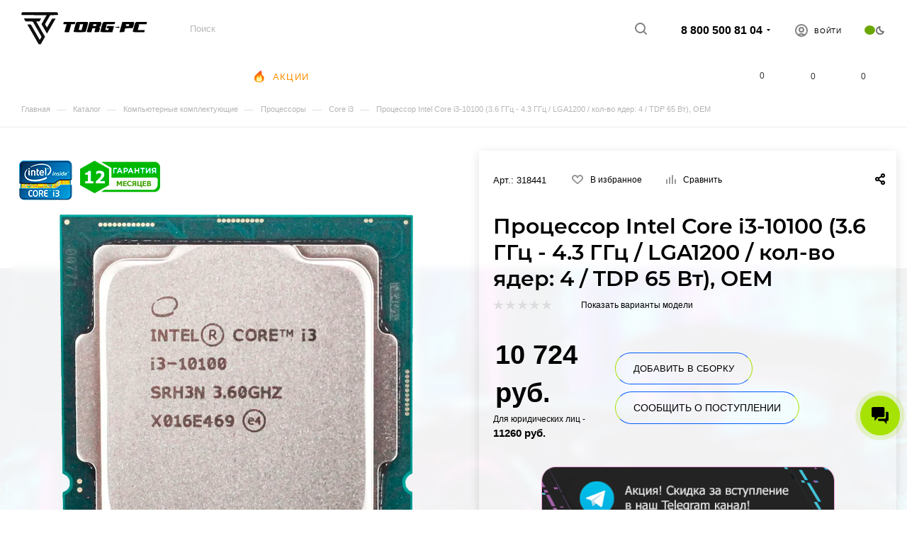

--- FILE ---
content_type: text/html; charset=UTF-8
request_url: https://torg-pc.ru/catalog/core-i3/protsessor-lga1200-intel-core-i3-10100-4-yadernyy-protsessor-3600-mgts-teplovydelenie-65-vt-obem-kesh/
body_size: 121700
content:
<!DOCTYPE html>
<html xmlns="http://www.w3.org/1999/xhtml" xml:lang="ru" lang="ru"  >
<head><link rel="canonical" href="https://torg-pc.ru/catalog/core-i3/protsessor-lga1200-intel-core-i3-10100-4-yadernyy-protsessor-3600-mgts-teplovydelenie-65-vt-obem-kesh/" />
	<title>Процессор Intel Core i3-10100 (3.6 ГГц - 4.3 ГГц / LGA1200 / кол-во ядер: 4  / TDP 65 Вт), OEM - купить. цена:10 724 руб. руб.</title>
	<meta name="viewport" content="initial-scale=1.0, width=device-width, maximum-scale=1" />
	<meta name="HandheldFriendly" content="true" />
	<meta name="yes" content="yes" />
	<meta name="apple-mobile-web-app-status-bar-style" content="black" />
	<meta name="SKYPE_TOOLBAR" content="SKYPE_TOOLBAR_PARSER_COMPATIBLE" />
	<meta http-equiv="Content-Type" content="text/html; charset=UTF-8" />
<meta name="keywords" content="Процессор Intel Core i3-10100 (3.6 ГГц - 4.3 ГГц / LGA1200 / кол-во ядер: 4  / TDP 65 Вт), OEM купить" />
<meta name="description" content="Процессор Intel Core i3-10100 (3.6 ГГц - 4.3 ГГц / LGA1200 / кол-во ядер: 4  / TDP 65 Вт), OEM купить по выгодной цене 10 724 руб. руб. с доставкой по Москве в день заказа. Гарантия. В наличии. Звоните! 8 (800) 500-81-04." />
<script data-skip-moving="true">(function(w, d, n) {var cl = "bx-core";var ht = d.documentElement;var htc = ht ? ht.className : undefined;if (htc === undefined || htc.indexOf(cl) !== -1){return;}var ua = n.userAgent;if (/(iPad;)|(iPhone;)/i.test(ua)){cl += " bx-ios";}else if (/Windows/i.test(ua)){cl += ' bx-win';}else if (/Macintosh/i.test(ua)){cl += " bx-mac";}else if (/Linux/i.test(ua) && !/Android/i.test(ua)){cl += " bx-linux";}else if (/Android/i.test(ua)){cl += " bx-android";}cl += (/(ipad|iphone|android|mobile|touch)/i.test(ua) ? " bx-touch" : " bx-no-touch");cl += w.devicePixelRatio && w.devicePixelRatio >= 2? " bx-retina": " bx-no-retina";if (/AppleWebKit/.test(ua)){cl += " bx-chrome";}else if (/Opera/.test(ua)){cl += " bx-opera";}else if (/Firefox/.test(ua)){cl += " bx-firefox";}ht.className = htc ? htc + " " + cl : cl;})(window, document, navigator);</script>

<link href="/bitrix/css/aspro.max/notice.min.css?17266525982876"  rel="stylesheet" />
<link href="/bitrix/js/ui/design-tokens/dist/ui.design-tokens.min.css?172665730823463"  rel="stylesheet" />
<link href="/bitrix/js/ui/fonts/opensans/ui.font.opensans.min.css?17266508062320"  rel="stylesheet" />
<link href="/bitrix/js/main/popup/dist/main.popup.bundle.min.css?176268171428056"  rel="stylesheet" />
<link href="/bitrix/css/webprostor.configurator/toast/jquery.toast.css?17266525984993"  rel="stylesheet" />
<link href="/bitrix/js/ui/design-tokens/air/dist/air-design-tokens.min.css?1762681776106588"  rel="stylesheet" />
<link href="/bitrix/js/ui/switcher/dist/ui.switcher.bundle.min.css?17626817226763"  rel="stylesheet" />
<link href="/bitrix/js/ui/cnt/ui.cnt.min.css?17626817224259"  rel="stylesheet" />
<link href="/bitrix/js/ui/cnt/dist/cnt.bundle.min.css?17626817415784"  rel="stylesheet" />
<link href="/bitrix/js/ui/icon-set/icon-base.min.css?17626817221604"  rel="stylesheet" />
<link href="/bitrix/js/ui/icon-set/outline/style.min.css?1762681779104296"  rel="stylesheet" />
<link href="/bitrix/js/ui/icon-set/main/style.min.css?176268172274857"  rel="stylesheet" />
<link href="/bitrix/js/ui/buttons/dist/ui.buttons.bundle.min.css?176268177674258"  rel="stylesheet" />
<link href="/bitrix/js/ui/dialogs/messagebox/dist/dialogs.bundle.min.css?1762681777757"  rel="stylesheet" />
<link href="/bitrix/cache/css/s1/aspro_max/kernel_spotlight/kernel_spotlight_v1.css?17646017261557"  rel="stylesheet" />
<link href="/bitrix/css/main/font-awesome.min.css?172665259823748"  rel="stylesheet" />
<link href="/bitrix/cache/css/s1/aspro_max/page_22b743c7ab4ae63dfe936bdcb6bd628d/page_22b743c7ab4ae63dfe936bdcb6bd628d_v1.css?1765968352163039"  rel="stylesheet" />
<link href="/bitrix/cache/css/s1/aspro_max/default_0ce29223d19c9c11395e0d7a252e084c/default_0ce29223d19c9c11395e0d7a252e084c_v1.css?1764601722265"  rel="stylesheet" />
<link href="/bitrix/cache/css/s1/aspro_max/template_7187750b9dc5fb74a5227ff0b0bca777/template_7187750b9dc5fb74a5227ff0b0bca777_v1.css?17694426691470550"  data-template-style="true" rel="stylesheet" />


<script type="extension/settings" data-extension="currency.currency-core">{"region":"ru"}</script>


<link href="/bitrix/templates/aspro_max/css/critical.min.css?173714792924" data-skip-moving="true" rel="stylesheet">
<meta name="theme-color" content="#a7e205">
<style>:root{--theme-base-color: #a7e205;--theme-base-opacity-color: #a7e2051a;--theme-base-color-hue:76;--theme-base-color-saturation:96%;--theme-base-color-lightness:45%;}</style>
<style>html {--theme-page-width: 1700px;--theme-page-width-padding: 32px}</style>
<script data-skip-moving="true">window.lazySizesConfig = window.lazySizesConfig || {};lazySizesConfig.loadMode = 1;lazySizesConfig.expand = 200;lazySizesConfig.expFactor = 1;lazySizesConfig.hFac = 0.1;window.lazySizesConfig.lazyClass = "lazy";</script>
<script src="/bitrix/templates/aspro_max/js/lazysizes.min.js" data-skip-moving="true" defer></script>
<script src="/bitrix/templates/aspro_max/js/ls.unveilhooks.min.js" data-skip-moving="true" defer></script>
<link href="/bitrix/templates/aspro_max/css/print.min.css?173714792921755" data-template-style="true" rel="stylesheet" media="print">
					<script data-skip-moving="true" src="/bitrix/js/main/jquery/jquery-2.2.4.min.js"></script>
					<script data-skip-moving="true" src="/bitrix/templates/aspro_max/js/speed.min.js?=1737147929"></script>
<link rel="shortcut icon" href="/favicon.png" type="image/png" />
<link rel="apple-touch-icon" sizes="180x180" href="/upload/CMax/b6e/d02qak5y2jjmesr3t16utqbvpf2gw24s/TORG-PC-PICTOGRAM.png" />
<meta property="og:title" content="Процессор Intel Core i3-10100 (3.6 ГГц - 4.3 ГГц / LGA1200 / кол-во ядер: 4  / TDP 65 Вт), OEM - купить. цена:10 724 руб. руб." />
<meta property="og:type" content="website" />
<meta property="og:image" content="https://torg-pc.ru/logo.png" />
<link rel="image_src" href="https://torg-pc.ru/logo.png"  />
<meta property="og:url" content="https://torg-pc.ru/catalog/core-i3/protsessor-lga1200-intel-core-i3-10100-4-yadernyy-protsessor-3600-mgts-teplovydelenie-65-vt-obem-kesh/" />
<meta property="og:description" content="Процессор Intel Core i3-10100 (3.6 ГГц - 4.3 ГГц / LGA1200 / кол-во ядер: 4  / TDP 65 Вт), OEM купить по выгодной цене 10 724 руб. руб. с доставкой по Москве в день заказа. Гарантия. В наличии. Звоните! 8 (800) 500-81-04." />
<script src="/bitrix/templates/aspro_max/js/fetch/bottom_panel.js" data-skip-moving="true" defer=""></script>

			</head>
<body class=" site_s1  fill_bg_n catalog-delayed-btn-Y theme-dark" id="main" data-site="/">
		
	<div id="panel"></div>
	
				<!--'start_frame_cache_basketitems-component-block'-->												<div id="ajax_basket"></div>
					<!--'end_frame_cache_basketitems-component-block'-->								<div class="cd-modal-bg"></div>
		<script data-skip-moving="true">var solutionName = 'arMaxOptions';</script>
		<script src="/bitrix/templates/aspro_max/js/setTheme.php?site_id=s1&site_dir=/" data-skip-moving="true"></script>
				<div class="wrapper1  header_bgcolored long_header colored_header catalog_page basket_normal basket_fill_DARK side_LEFT block_side_NORMAL catalog_icons_Y banner_auto with_fast_view mheader-vcustom header-vcustom header-font-lower_N regions_N title_position_LEFT footer-v1 front-vindex1 mfixed_Y mfixed_view_always title-v1 lazy_Y with_phones dark-hover-overlay normal-catalog-img landing-filter big-banners-mobile-slider bottom-icons-panel-Y compact-breadcrumbs-Y catalog-delayed-btn-Y  ">

<div class="mega_fixed_menu scrollblock">
	<div class="maxwidth-theme">
		<svg class="svg svg-close" width="14" height="14" viewBox="0 0 14 14">
		  <path data-name="Rounded Rectangle 568 copy 16" d="M1009.4,953l5.32,5.315a0.987,0.987,0,0,1,0,1.4,1,1,0,0,1-1.41,0L1008,954.4l-5.32,5.315a0.991,0.991,0,0,1-1.4-1.4L1006.6,953l-5.32-5.315a0.991,0.991,0,0,1,1.4-1.4l5.32,5.315,5.31-5.315a1,1,0,0,1,1.41,0,0.987,0.987,0,0,1,0,1.4Z" transform="translate(-1001 -946)"></path>
		</svg>
		<i class="svg svg-close mask arrow"></i>
		<div class="row">
			<div class="col-md-9">
				<div class="left_menu_block">
					<div class="logo_block flexbox flexbox--row align-items-normal">
						<div class="logo">
							<a href="/"><?xml version="1.0" standalone="no"?>
<!DOCTYPE svg PUBLIC "-//W3C//DTD SVG 20010904//EN"
 "http://www.w3.org/TR/2001/REC-SVG-20010904/DTD/svg10.dtd">
<svg version="1.0" xmlns="http://www.w3.org/2000/svg"
 width="190.000000pt" height="48.000000pt" viewBox="0 0 1000.000000 239.000000"
 preserveAspectRatio="xMidYMid meet">
<metadata>
Created by potrace 1.16, written by Peter Selinger 2001-2019
</metadata>
<g transform="translate(0.000000,239.000000) scale(0.100000,-0.100000)"
fill="var(--white_text_black)" stroke="none">
<path d="M3145 1598 c-10 -40 -20 -79 -23 -85 -3 -10 25 -13 123 -13 l126 0
-7 -22 c-15 -47 -154 -553 -154 -560 0 -4 76 -8 169 -8 l169 0 11 33 c5 17 40
140 76 272 36 132 68 245 70 252 3 8 -17 15 -58 20 -50 6 -25 9 133 13 l194 5
23 80 c12 44 23 81 23 83 0 1 -193 2 -428 2 l-428 0 -19 -72z"/>
<path d="M4125 1652 c-25 -12 -47 -31 -58 -53 -9 -19 -53 -164 -97 -323 -83
-299 -88 -335 -50 -356 26 -14 805 -13 831 0 10 6 26 25 35 42 23 45 174 586
174 624 0 18 -9 42 -19 55 l-19 24 -379 2 c-349 3 -381 2 -418 -15z m471 -169
c-3 -10 -24 -83 -46 -163 -22 -80 -47 -169 -56 -197 l-15 -53 -109 0 c-61 0
-110 2 -110 5 0 3 25 94 55 202 30 108 53 198 51 200 -1 2 -30 7 -62 12 -47 7
-23 9 119 10 166 1 178 0 173 -16z"/>
<path d="M5066 1653 c-3 -10 -48 -175 -102 -368 -53 -192 -99 -355 -101 -362
-4 -10 32 -13 169 -13 l173 0 40 145 39 145 113 0 c86 0 111 -3 108 -12 -8
-23 -75 -266 -75 -272 0 -4 77 -5 172 -4 l171 3 38 135 c21 74 38 147 39 161
0 27 -20 50 -55 64 -17 7 -16 9 14 15 55 13 79 47 111 156 33 109 37 170 16
200 -14 18 -32 19 -439 22 -401 2 -426 2 -431 -15z m518 -179 c-4 -14 -12 -44
-19 -67 l-12 -42 -113 -3 c-96 -2 -112 0 -107 12 13 32 28 98 24 102 -2 2 -31
8 -63 13 -47 7 -23 9 119 10 l177 1 -6 -26z"/>
<path d="M6111 1652 c-19 -9 -43 -29 -54 -43 -23 -32 -177 -579 -177 -630 0
-71 -14 -69 461 -69 l425 0 59 213 c32 116 61 218 63 225 3 9 -51 12 -250 12
l-254 0 -17 -64 c-9 -36 -20 -72 -23 -80 -5 -14 5 -16 75 -16 45 0 81 -2 81
-5 0 -3 -7 -32 -17 -65 l-16 -60 -115 0 c-87 0 -113 3 -109 13 16 44 108 389
104 393 -3 3 -31 8 -63 12 -35 4 89 9 295 12 l355 5 22 83 22 82 -416 0 c-377
0 -420 -2 -451 -18z"/>
<path d="M7505 1658 c-5 -15 -190 -679 -200 -721 l-7 -27 172 2 173 3 27 100
c16 55 33 119 39 142 l12 42 265 3 266 3 27 30 c20 23 38 70 69 182 48 170 50
191 23 224 l-19 24 -421 3 c-336 2 -422 0 -426 -10z m515 -185 c-5 -16 -14
-47 -20 -70 l-11 -43 -109 0 c-122 0 -118 -3 -96 72 l15 46 -62 10 c-53 8 -37
10 115 11 l177 1 -9 -27z"/>
<path d="M8521 1652 c-19 -9 -43 -28 -52 -42 -21 -29 -179 -593 -179 -637 0
-64 -6 -63 441 -63 l405 0 17 64 c9 36 20 72 23 80 5 14 -22 16 -258 16 l-265
0 55 200 c31 110 53 202 50 205 -3 3 -32 9 -64 14 -41 6 44 9 272 10 l331 1
21 79 c12 43 22 81 22 85 0 3 -177 6 -392 6 -354 0 -396 -2 -427 -18z"/>
<path d="M7081 1297 c-79 -11 -137 -23 -130 -27 18 -9 319 -54 325 -48 2 3 7
26 10 51 l7 47 -34 -1 c-19 -1 -99 -10 -178 -22z"/>
</g>
<g><path style="opacity:0.955" fill="var(--dark, var(--theme-base-color)) var(--light, var(--theme-base-color))" d="M 6.5,-0.5 C 93.1667,-0.5 179.833,-0.5 266.5,-0.5C 268.418,4.3434 271.084,8.67673 274.5,12.5C 274.5,13.5 274.5,14.5 274.5,15.5C 272.821,16.9997 271.488,18.833 270.5,21C 251.824,21.167 233.158,21.667 214.5,22.5C 201.833,44.5 189.167,66.5 176.5,88.5C 181.134,96.9628 185.967,105.296 191,113.5C 203.667,91.5 216.333,69.5 229,47.5C 237.755,46.3503 246.588,46.1837 255.5,47C 234.126,84.2484 212.626,121.415 191,158.5C 177.247,135.33 163.747,111.997 150.5,88.5C 162.967,66.2046 175.633,44.0379 188.5,22C 127.167,21.6667 65.8333,21.3333 4.5,21C 2.73758,18.3113 1.40424,15.478 0.5,12.5C 2.21266,8.07225 4.21266,3.73892 6.5,-0.5 Z"/></g>
<g><path style="opacity:0.938" fill="var(--dark, var(--theme-base-color)) var(--light, var(--theme-base-color))" d="M 144.5,238.5 C 139.5,238.5 134.5,238.5 129.5,238.5C 101.903,189.477 73.9029,140.644 45.5,92C 49.8256,90.8597 54.3256,90.3597 59,90.5C 63.1667,90.8333 67.3333,91.1667 71.5,91.5C 93.293,128.918 114.96,166.418 136.5,204C 137.332,204.688 137.998,204.521 138.5,203.5C 142.887,196.56 146.887,189.393 150.5,182C 128.85,144.343 107.183,106.677 85.5,69C 67.4908,68.833 49.4908,68.333 31.5,67.5C 27.5,60.5 23.5,53.5 19.5,46.5C 62.1615,45.5001 104.828,45.1667 147.5,45.5C 144.436,53.4589 140.436,60.9589 135.5,68C 127.5,68.3333 119.5,68.6667 111.5,69C 133.183,106.677 154.85,144.343 176.5,182C 165.955,200.926 155.288,219.759 144.5,238.5 Z"/></g>
</svg></a>						</div>
						<div class="top-description addr">
							Готовый интернет-магазин 
электроники						</div>
					</div>
					<div class="search_block">
						<div class="search_wrap">
							<div class="search-block">
									<div class="search-wrapper">
		<div id="title-search_mega_menu">
			<form action="/catalog/" class="search">
				<div class="search-input-div">
					<input class="search-input" id="title-search-input_mega_menu" type="text" name="q" value="" placeholder="Поиск" size="20" maxlength="50" autocomplete="off" />
				</div>
				<div class="search-button-div">
					<button class="btn btn-search" type="submit" name="s" value="Найти"><i class="svg search2  inline " aria-hidden="true"><svg width="17" height="17" ><use xlink:href="/bitrix/templates/aspro_max/images/svg/header_icons_srite.svg#search"></use></svg></i></button>
					
					<span class="close-block inline-search-hide"><span class="svg svg-close close-icons"></span></span>
				</div>
			</form>
		</div>
	</div>
							</div>
						</div>
					</div>
										<!-- noindex -->

	<div class="burger_menu_wrapper">
		
			<div class="top_link_wrapper">
				<div class="menu-item dropdown catalog wide_menu   active">
					<div class="wrap">
						<a class="dropdown-toggle" href="/catalog/">
							<div class="link-title color-theme-hover">
																	<i class="svg inline  svg-inline-icon_catalog" aria-hidden="true" ><svg xmlns="http://www.w3.org/2000/svg" width="10" height="10" viewBox="0 0 10 10"><path  data-name="Rounded Rectangle 969 copy 7" class="cls-1" d="M644,76a1,1,0,1,1-1,1A1,1,0,0,1,644,76Zm4,0a1,1,0,1,1-1,1A1,1,0,0,1,648,76Zm4,0a1,1,0,1,1-1,1A1,1,0,0,1,652,76Zm-8,4a1,1,0,1,1-1,1A1,1,0,0,1,644,80Zm4,0a1,1,0,1,1-1,1A1,1,0,0,1,648,80Zm4,0a1,1,0,1,1-1,1A1,1,0,0,1,652,80Zm-8,4a1,1,0,1,1-1,1A1,1,0,0,1,644,84Zm4,0a1,1,0,1,1-1,1A1,1,0,0,1,648,84Zm4,0a1,1,0,1,1-1,1A1,1,0,0,1,652,84Z" transform="translate(-643 -76)"/></svg></i>																Каталог							</div>
						</a>
													<span class="tail"></span>
							<div class="burger-dropdown-menu row">
								<div class="menu-wrapper" >
									
																														<div class="col-md-4 dropdown-submenu  has_img">
																						<a href="/catalog/personal_computer/" class="color-theme-hover" title="Компьютеры">
												<span class="name option-font-bold">Компьютеры</span>
											</a>
																								<div class="burger-dropdown-menu toggle_menu">
																																									<div class="menu-item  dropdown-submenu ">
															<a href="/catalog/igrovye-kompyutery/" title="Игровые компьютеры">
																<span class="name color-theme-hover">Игровые компьютеры</span>
															</a>
																															<div class="burger-dropdown-menu with_padding">
																																			<div class="menu-item ">
																			<a href="/catalog/serii/" title="Серии игровых компьютеров">
																				<span class="name color-theme-hover">Серии игровых компьютеров</span>
																			</a>
																		</div>
																																			<div class="menu-item ">
																			<a href="/catalog/igrovye-kompyutery-amd-ryzen-5/" title="Игровые компьютеры AMD Ryzen 5">
																				<span class="name color-theme-hover">Игровые компьютеры AMD Ryzen 5</span>
																			</a>
																		</div>
																																			<div class="menu-item ">
																			<a href="/catalog/igrovye-kompyutery-amd-ryzen-7/" title="Игровые компьютеры AMD Ryzen 7">
																				<span class="name color-theme-hover">Игровые компьютеры AMD Ryzen 7</span>
																			</a>
																		</div>
																																			<div class="menu-item ">
																			<a href="/catalog/igrovye-kompyutery-amd-ryzen-9/" title="Игровые компьютеры AMD Ryzen 9">
																				<span class="name color-theme-hover">Игровые компьютеры AMD Ryzen 9</span>
																			</a>
																		</div>
																																			<div class="menu-item ">
																			<a href="/catalog/igrovye-kompyutery-intel-core-i3/" title="Игровые компьютеры Intel Core i3">
																				<span class="name color-theme-hover">Игровые компьютеры Intel Core i3</span>
																			</a>
																		</div>
																																			<div class="menu-item ">
																			<a href="/catalog/igrovye-kompyutery-intel-core-i5/" title="Игровые компьютеры Intel Core i5">
																				<span class="name color-theme-hover">Игровые компьютеры Intel Core i5</span>
																			</a>
																		</div>
																																			<div class="menu-item ">
																			<a href="/catalog/igrovye-kompyutery-intel-core-i7/" title="Игровые компьютеры Intel Core i7">
																				<span class="name color-theme-hover">Игровые компьютеры Intel Core i7</span>
																			</a>
																		</div>
																																			<div class="menu-item ">
																			<a href="/catalog/igrovye-kompyutery-intel-core-i9/" title="Игровые компьютеры Intel Core i9">
																				<span class="name color-theme-hover">Игровые компьютеры Intel Core i9</span>
																			</a>
																		</div>
																																			<div class="menu-item ">
																			<a href="/catalog/mini-igrovye-kompyutery/" title="Мини игровые компьютеры">
																				<span class="name color-theme-hover">Мини игровые компьютеры</span>
																			</a>
																		</div>
																																	</div>
																													</div>
																																									<div class="menu-item  dropdown-submenu ">
															<a href="/catalog/ofisnye-kompyutery/" title="Офисные компьютеры">
																<span class="name color-theme-hover">Офисные компьютеры</span>
															</a>
																															<div class="burger-dropdown-menu with_padding">
																																			<div class="menu-item ">
																			<a href="/catalog/kompyutery-intel-core-i3/" title="Компьютеры Intel Core i3">
																				<span class="name color-theme-hover">Компьютеры Intel Core i3</span>
																			</a>
																		</div>
																																			<div class="menu-item ">
																			<a href="/catalog/kompyutery-intel-core-i5/" title="Компьютеры Intel Core i5">
																				<span class="name color-theme-hover">Компьютеры Intel Core i5</span>
																			</a>
																		</div>
																																			<div class="menu-item ">
																			<a href="/catalog/kompyutery-intel-core-i7/" title="Компьютеры Intel Core i7">
																				<span class="name color-theme-hover">Компьютеры Intel Core i7</span>
																			</a>
																		</div>
																																	</div>
																													</div>
																																									<div class="menu-item  dropdown-submenu ">
															<a href="/catalog/rabochie-stantsii/" title="Рабочие станции">
																<span class="name color-theme-hover">Рабочие станции</span>
															</a>
																															<div class="burger-dropdown-menu with_padding">
																																			<div class="menu-item ">
																			<a href="/catalog/rabochie-stantsii-amd-ryzen-9/" title="Рабочие станции AMD Ryzen 9">
																				<span class="name color-theme-hover">Рабочие станции AMD Ryzen 9</span>
																			</a>
																		</div>
																																			<div class="menu-item ">
																			<a href="/catalog/rabochie-stantsii-intel-core-i9/" title="Рабочие станции Intel Core i9">
																				<span class="name color-theme-hover">Рабочие станции Intel Core i9</span>
																			</a>
																		</div>
																																	</div>
																													</div>
																																									<div class="menu-item   ">
															<a href="/catalog/monobloki_1/" title="Моноблоки">
																<span class="name color-theme-hover">Моноблоки</span>
															</a>
																													</div>
																																									<div class="menu-item  dropdown-submenu ">
															<a href="/catalog/brendovye-kompyutery/" title="Компьютеры других брендов">
																<span class="name color-theme-hover">Компьютеры других брендов</span>
															</a>
																															<div class="burger-dropdown-menu with_padding">
																																			<div class="menu-item ">
																			<a href="/catalog/kompyutery-acer_1/" title="Компьютеры Acer">
																				<span class="name color-theme-hover">Компьютеры Acer</span>
																			</a>
																		</div>
																																			<div class="menu-item ">
																			<a href="/catalog/kompyutery-asus_1/" title="Компьютеры Asus">
																				<span class="name color-theme-hover">Компьютеры Asus</span>
																			</a>
																		</div>
																																			<div class="menu-item ">
																			<a href="/catalog/kompyutery-gigabyte/" title="Компьютеры GIGABYTE">
																				<span class="name color-theme-hover">Компьютеры GIGABYTE</span>
																			</a>
																		</div>
																																	</div>
																													</div>
																									</div>
																					</div>
									
																														<div class="col-md-4 dropdown-submenu  has_img">
																						<a href="/catalog/notebook/" class="color-theme-hover" title="Ноутбуки и планшеты">
												<span class="name option-font-bold">Ноутбуки и планшеты</span>
											</a>
																								<div class="burger-dropdown-menu toggle_menu">
																																									<div class="menu-item  dropdown-submenu ">
															<a href="/catalog/noutbuki/" title="Ноутбуки">
																<span class="name color-theme-hover">Ноутбуки</span>
															</a>
																															<div class="burger-dropdown-menu with_padding">
																																			<div class="menu-item ">
																			<a href="/catalog/noutbuki-hp/" title="Ноутбуки HP">
																				<span class="name color-theme-hover">Ноутбуки HP</span>
																			</a>
																		</div>
																																			<div class="menu-item ">
																			<a href="/catalog/noutbuki-msi/" title="Ноутбуки MSI">
																				<span class="name color-theme-hover">Ноутбуки MSI</span>
																			</a>
																		</div>
																																			<div class="menu-item ">
																			<a href="/catalog/noutbuki-gigabyte/" title="Ноутбуки Gigabyte">
																				<span class="name color-theme-hover">Ноутбуки Gigabyte</span>
																			</a>
																		</div>
																																			<div class="menu-item ">
																			<a href="/catalog/noutbuki-lg/" title="Ноутбуки LG">
																				<span class="name color-theme-hover">Ноутбуки LG</span>
																			</a>
																		</div>
																																			<div class="menu-item ">
																			<a href="/catalog/noutbuki-microsoft/" title="Ноутбуки Microsoft">
																				<span class="name color-theme-hover">Ноутбуки Microsoft</span>
																			</a>
																		</div>
																																			<div class="menu-item ">
																			<a href="/catalog/noutbuki-acer/" title="Ноутбуки Acer">
																				<span class="name color-theme-hover">Ноутбуки Acer</span>
																			</a>
																		</div>
																																			<div class="menu-item ">
																			<a href="/catalog/noutbuki-asus/" title="Ноутбуки Asus">
																				<span class="name color-theme-hover">Ноутбуки Asus</span>
																			</a>
																		</div>
																																			<div class="menu-item ">
																			<a href="/catalog/noutbuki-dell/" title="Ноутбуки Dell">
																				<span class="name color-theme-hover">Ноутбуки Dell</span>
																			</a>
																		</div>
																																			<div class="menu-item ">
																			<a href="/catalog/noutbuki-lenovo/" title="Ноутбуки Lenovo">
																				<span class="name color-theme-hover">Ноутбуки Lenovo</span>
																			</a>
																		</div>
																																			<div class="menu-item ">
																			<a href="/catalog/noutbuki-samsung/" title="Ноутбуки Samsung">
																				<span class="name color-theme-hover">Ноутбуки Samsung</span>
																			</a>
																		</div>
																																			<div class="menu-item ">
																			<a href="/catalog/noutbuki-honor/" title="Ноутбуки HONOR">
																				<span class="name color-theme-hover">Ноутбуки HONOR</span>
																			</a>
																		</div>
																																			<div class="menu-item ">
																			<a href="/catalog/noutbuk-huawei/" title="Ноутбуки Huawei">
																				<span class="name color-theme-hover">Ноутбуки Huawei</span>
																			</a>
																		</div>
																																			<div class="menu-item ">
																			<a href="/catalog/noutbuki-razer/" title="Ноутбуки Razer">
																				<span class="name color-theme-hover">Ноутбуки Razer</span>
																			</a>
																		</div>
																																			<div class="menu-item ">
																			<a href="/catalog/noutbuki-google/" title="Ноутбуки Google">
																				<span class="name color-theme-hover">Ноутбуки Google</span>
																			</a>
																		</div>
																																			<div class="menu-item ">
																			<a href="/catalog/noutbuki-sony/" title="Ноутбуки Xiaomi">
																				<span class="name color-theme-hover">Ноутбуки Xiaomi</span>
																			</a>
																		</div>
																																			<div class="menu-item ">
																			<a href="/catalog/noutbuki-apple/" title="Ноутбуки Apple">
																				<span class="name color-theme-hover">Ноутбуки Apple</span>
																			</a>
																		</div>
																																			<div class="menu-item ">
																			<a href="/catalog/noutbuki-fujitsu/" title="Ноутбуки Fujitsu">
																				<span class="name color-theme-hover">Ноутбуки Fujitsu</span>
																			</a>
																		</div>
																																			<div class="menu-item ">
																			<a href="/catalog/noutbuki-economnote/" title="Ноутбуки EconomNote">
																				<span class="name color-theme-hover">Ноутбуки EconomNote</span>
																			</a>
																		</div>
																																	</div>
																													</div>
																																									<div class="menu-item  dropdown-submenu ">
															<a href="/catalog/planshety-graficheskie-/" title="Планшеты графические">
																<span class="name color-theme-hover">Планшеты графические</span>
															</a>
																															<div class="burger-dropdown-menu with_padding">
																																			<div class="menu-item ">
																			<a href="/catalog/wacom/" title="Wacom">
																				<span class="name color-theme-hover">Wacom</span>
																			</a>
																		</div>
																																			<div class="menu-item ">
																			<a href="/catalog/huion/" title="Huion">
																				<span class="name color-theme-hover">Huion</span>
																			</a>
																		</div>
																																	</div>
																													</div>
																																									<div class="menu-item   ">
															<a href="/catalog/komplektuyushchie/" title="Комплектующие">
																<span class="name color-theme-hover">Комплектующие</span>
															</a>
																													</div>
																																									<div class="menu-item   ">
															<a href="/catalog/aksessuary-dlya-noutbukov/" title="Док-станции">
																<span class="name color-theme-hover">Док-станции</span>
															</a>
																													</div>
																									</div>
																					</div>
									
																														<div class="col-md-4 dropdown-submenu  has_img">
																						<a href="/catalog/kompyuternye-komplektuyushchie/" class="color-theme-hover" title="Компьютерные комплектующие">
												<span class="name option-font-bold">Компьютерные комплектующие</span>
											</a>
																								<div class="burger-dropdown-menu toggle_menu">
																																									<div class="menu-item  dropdown-submenu ">
															<a href="/catalog/videokarty/" title="Видеокарты">
																<span class="name color-theme-hover">Видеокарты</span>
															</a>
																															<div class="burger-dropdown-menu with_padding">
																																			<div class="menu-item ">
																			<a href="/catalog/gtx/" title="GT - GTX">
																				<span class="name color-theme-hover">GT - GTX</span>
																			</a>
																		</div>
																																			<div class="menu-item ">
																			<a href="/catalog/rtx-2060/" title="RTX 2060">
																				<span class="name color-theme-hover">RTX 2060</span>
																			</a>
																		</div>
																																			<div class="menu-item ">
																			<a href="/catalog/nvidia/" title="RTX 5050">
																				<span class="name color-theme-hover">RTX 5050</span>
																			</a>
																		</div>
																																			<div class="menu-item ">
																			<a href="/catalog/rtx-4060-4060-ti/" title="RTX 5060 - 5060 Ti">
																				<span class="name color-theme-hover">RTX 5060 - 5060 Ti</span>
																			</a>
																		</div>
																																			<div class="menu-item ">
																			<a href="/catalog/rtx-4070-4070-ti/" title="RTX 5070 - 5070 Ti">
																				<span class="name color-theme-hover">RTX 5070 - 5070 Ti</span>
																			</a>
																		</div>
																																			<div class="menu-item ">
																			<a href="/catalog/rtx-4080-4080-ti/" title="RTX 5080">
																				<span class="name color-theme-hover">RTX 5080</span>
																			</a>
																		</div>
																																			<div class="menu-item ">
																			<a href="/catalog/rtx-4090-4090-ti/" title="RTX 5090">
																				<span class="name color-theme-hover">RTX 5090</span>
																			</a>
																		</div>
																																			<div class="menu-item ">
																			<a href="/catalog/amd-radeon/" title="Radeon RX">
																				<span class="name color-theme-hover">Radeon RX</span>
																			</a>
																		</div>
																																	</div>
																													</div>
																																									<div class="menu-item  dropdown-submenu ">
															<a href="/catalog/protsessory/" title="Процессоры">
																<span class="name color-theme-hover">Процессоры</span>
															</a>
																															<div class="burger-dropdown-menu with_padding">
																																			<div class="menu-item active">
																			<a href="/catalog/core-i3/" title="Core i3">
																				<span class="name color-theme-hover">Core i3</span>
																			</a>
																		</div>
																																			<div class="menu-item ">
																			<a href="/catalog/core-i5/" title="Core i5">
																				<span class="name color-theme-hover">Core i5</span>
																			</a>
																		</div>
																																			<div class="menu-item ">
																			<a href="/catalog/core-i7/" title="Core i7">
																				<span class="name color-theme-hover">Core i7</span>
																			</a>
																		</div>
																																			<div class="menu-item ">
																			<a href="/catalog/core-i9/" title="Core i9">
																				<span class="name color-theme-hover">Core i9</span>
																			</a>
																		</div>
																																			<div class="menu-item ">
																			<a href="/catalog/ryzen-3/" title="Ryzen 3">
																				<span class="name color-theme-hover">Ryzen 3</span>
																			</a>
																		</div>
																																			<div class="menu-item ">
																			<a href="/catalog/ryzen-5/" title="Ryzen 5">
																				<span class="name color-theme-hover">Ryzen 5</span>
																			</a>
																		</div>
																																			<div class="menu-item ">
																			<a href="/catalog/ryzen-7/" title="Ryzen 7">
																				<span class="name color-theme-hover">Ryzen 7</span>
																			</a>
																		</div>
																																			<div class="menu-item ">
																			<a href="/catalog/ryzen-9/" title="Ryzen 9">
																				<span class="name color-theme-hover">Ryzen 9</span>
																			</a>
																		</div>
																																	</div>
																													</div>
																																									<div class="menu-item  dropdown-submenu ">
															<a href="/catalog/materinskie-platy/" title="Материнские платы">
																<span class="name color-theme-hover">Материнские платы</span>
															</a>
																															<div class="burger-dropdown-menu with_padding">
																																			<div class="menu-item ">
																			<a href="/catalog/am-4/" title="AMD AM4">
																				<span class="name color-theme-hover">AMD AM4</span>
																			</a>
																		</div>
																																			<div class="menu-item ">
																			<a href="/catalog/am5/" title="AMD AM5">
																				<span class="name color-theme-hover">AMD AM5</span>
																			</a>
																		</div>
																																			<div class="menu-item ">
																			<a href="/catalog/dlya-intel-socket-lga1700/" title="Intel LGA1700">
																				<span class="name color-theme-hover">Intel LGA1700</span>
																			</a>
																		</div>
																																			<div class="menu-item ">
																			<a href="/catalog/lga1851/" title="Intel LGA1851">
																				<span class="name color-theme-hover">Intel LGA1851</span>
																			</a>
																		</div>
																																	</div>
																													</div>
																																									<div class="menu-item  dropdown-submenu ">
															<a href="/catalog/operativnaya-pamyat/" title="Оперативная память">
																<span class="name color-theme-hover">Оперативная память</span>
															</a>
																															<div class="burger-dropdown-menu with_padding">
																																			<div class="menu-item ">
																			<a href="/catalog/8-gb/" title="8 Гб">
																				<span class="name color-theme-hover">8 Гб</span>
																			</a>
																		</div>
																																			<div class="menu-item ">
																			<a href="/catalog/16-gb/" title="16 Гб">
																				<span class="name color-theme-hover">16 Гб</span>
																			</a>
																		</div>
																																			<div class="menu-item ">
																			<a href="/catalog/32-gb/" title="32 Гб">
																				<span class="name color-theme-hover">32 Гб</span>
																			</a>
																		</div>
																																			<div class="menu-item ">
																			<a href="/catalog/64-gb/" title="64 Гб">
																				<span class="name color-theme-hover">64 Гб</span>
																			</a>
																		</div>
																																			<div class="menu-item ">
																			<a href="/catalog/48-gb/" title="48 Гб">
																				<span class="name color-theme-hover">48 Гб</span>
																			</a>
																		</div>
																																			<div class="menu-item ">
																			<a href="/catalog/96-gb/" title="96 Гб">
																				<span class="name color-theme-hover">96 Гб</span>
																			</a>
																		</div>
																																			<div class="menu-item ">
																			<a href="/catalog/128-gb/" title="128 Гб - 256 Гб">
																				<span class="name color-theme-hover">128 Гб - 256 Гб</span>
																			</a>
																		</div>
																																	</div>
																													</div>
																																									<div class="menu-item  dropdown-submenu ">
															<a href="/catalog/tverdotelnye-nakopiteli-ssd/" title="Твердотельные накопители SSD">
																<span class="name color-theme-hover">Твердотельные накопители SSD</span>
															</a>
																															<div class="burger-dropdown-menu with_padding">
																																			<div class="menu-item ">
																			<a href="/catalog/ot-120-gb/" title="от 120 ГБ">
																				<span class="name color-theme-hover">от 120 ГБ</span>
																			</a>
																		</div>
																																			<div class="menu-item ">
																			<a href="/catalog/ot-240-gb/" title="от 240 ГБ">
																				<span class="name color-theme-hover">от 240 ГБ</span>
																			</a>
																		</div>
																																			<div class="menu-item ">
																			<a href="/catalog/ot-500-gb_1/" title="от 500 ГБ">
																				<span class="name color-theme-hover">от 500 ГБ</span>
																			</a>
																		</div>
																																			<div class="menu-item ">
																			<a href="/catalog/ot-1-tb_1/" title="от 1 ТБ">
																				<span class="name color-theme-hover">от 1 ТБ</span>
																			</a>
																		</div>
																																			<div class="menu-item ">
																			<a href="/catalog/ot-2-tb_1/" title="от 2 ТБ">
																				<span class="name color-theme-hover">от 2 ТБ</span>
																			</a>
																		</div>
																																	</div>
																													</div>
																																									<div class="menu-item  dropdown-submenu ">
															<a href="/catalog/zhestkie-diski/" title="Жесткие диски">
																<span class="name color-theme-hover">Жесткие диски</span>
															</a>
																															<div class="burger-dropdown-menu with_padding">
																																			<div class="menu-item ">
																			<a href="/catalog/ot-1-tb/" title="от 1 ТБ">
																				<span class="name color-theme-hover">от 1 ТБ</span>
																			</a>
																		</div>
																																			<div class="menu-item ">
																			<a href="/catalog/ot-2-tb/" title="от 2 ТБ">
																				<span class="name color-theme-hover">от 2 ТБ</span>
																			</a>
																		</div>
																																			<div class="menu-item ">
																			<a href="/catalog/ot-3-tb-i-vyshe/" title="от 3 ТБ и выше">
																				<span class="name color-theme-hover">от 3 ТБ и выше</span>
																			</a>
																		</div>
																																			<div class="menu-item ">
																			<a href="/catalog/ot-500-gb/" title="от 500 ГБ">
																				<span class="name color-theme-hover">от 500 ГБ</span>
																			</a>
																		</div>
																																	</div>
																													</div>
																																									<div class="menu-item  dropdown-submenu ">
															<a href="/catalog/kompyuternye-bloki-pitaniya/" title="Компьютерные блоки питания">
																<span class="name color-theme-hover">Компьютерные блоки питания</span>
															</a>
																															<div class="burger-dropdown-menu with_padding">
																																			<div class="menu-item ">
																			<a href="/catalog/400-vatt-vklyuchitelno/" title="до 400 Вт">
																				<span class="name color-theme-hover">до 400 Вт</span>
																			</a>
																		</div>
																																			<div class="menu-item ">
																			<a href="/catalog/500-vatt-vklyuchitelno/" title="от 400 Вт до 550 Вт">
																				<span class="name color-theme-hover">от 400 Вт до 550 Вт</span>
																			</a>
																		</div>
																																			<div class="menu-item ">
																			<a href="/catalog/600-vatt-vklyuchitelno/" title="от 600 Вт до 750 Вт">
																				<span class="name color-theme-hover">от 600 Вт до 750 Вт</span>
																			</a>
																		</div>
																																			<div class="menu-item ">
																			<a href="/catalog/800-vatt-vklyuchitelno/" title="от 800 Вт до 1050 Вт">
																				<span class="name color-theme-hover">от 800 Вт до 1050 Вт</span>
																			</a>
																		</div>
																																			<div class="menu-item ">
																			<a href="/catalog/svyshe-800-vatt/" title="Свыше 1050 Вт">
																				<span class="name color-theme-hover">Свыше 1050 Вт</span>
																			</a>
																		</div>
																																	</div>
																													</div>
																																									<div class="menu-item  dropdown-submenu ">
															<a href="/catalog/korpusa/" title="Корпуса">
																<span class="name color-theme-hover">Корпуса</span>
															</a>
																															<div class="burger-dropdown-menu with_padding">
																																			<div class="menu-item ">
																			<a href="/catalog/desktop/" title="SFF/Desktop/Slim">
																				<span class="name color-theme-hover">SFF/Desktop/Slim</span>
																			</a>
																		</div>
																																			<div class="menu-item ">
																			<a href="/catalog/full-tower/" title="Full-Tower">
																				<span class="name color-theme-hover">Full-Tower</span>
																			</a>
																		</div>
																																			<div class="menu-item ">
																			<a href="/catalog/midi-tower/" title="Midi-Tower">
																				<span class="name color-theme-hover">Midi-Tower</span>
																			</a>
																		</div>
																																			<div class="menu-item ">
																			<a href="/catalog/mini-tower/" title="Mini-Tower">
																				<span class="name color-theme-hover">Mini-Tower</span>
																			</a>
																		</div>
																																			<div class="menu-item ">
																			<a href="/catalog/nestandartnye-korpusa/" title="Нестандартные корпуса">
																				<span class="name color-theme-hover">Нестандартные корпуса</span>
																			</a>
																		</div>
																																	</div>
																													</div>
																																									<div class="menu-item  dropdown-submenu ">
															<a href="/catalog/programmnoe-obespechenie/" title="Программное обеспечение">
																<span class="name color-theme-hover">Программное обеспечение</span>
															</a>
																															<div class="burger-dropdown-menu with_padding">
																																			<div class="menu-item ">
																			<a href="/catalog/antivirusy/" title="Антивирусы">
																				<span class="name color-theme-hover">Антивирусы</span>
																			</a>
																		</div>
																																			<div class="menu-item ">
																			<a href="/catalog/operatsionnye-sistemy/" title="Операционные системы">
																				<span class="name color-theme-hover">Операционные системы</span>
																			</a>
																		</div>
																																			<div class="menu-item ">
																			<a href="/catalog/ofisnyy-paket/" title="Офисный пакет">
																				<span class="name color-theme-hover">Офисный пакет</span>
																			</a>
																		</div>
																																	</div>
																													</div>
																																									<div class="menu-item  dropdown-submenu ">
															<a href="/catalog/sistemy-okhlazhdeniya/" title="Системы охлаждения">
																<span class="name color-theme-hover">Системы охлаждения</span>
															</a>
																															<div class="burger-dropdown-menu with_padding">
																																			<div class="menu-item ">
																			<a href="/catalog/sistema-vodyanogo-okhlazhdeniya/" title="Система водяного охлаждения">
																				<span class="name color-theme-hover">Система водяного охлаждения</span>
																			</a>
																		</div>
																																			<div class="menu-item ">
																			<a href="/catalog/sistema-vozdushnogo-okhlazhdeniya/" title="Система воздушного охлаждения">
																				<span class="name color-theme-hover">Система воздушного охлаждения</span>
																			</a>
																		</div>
																																	</div>
																													</div>
																																									<div class="menu-item   ">
															<a href="/catalog/korpusnye-ventilyatory/" title="Корпусные вентиляторы">
																<span class="name color-theme-hover">Корпусные вентиляторы</span>
															</a>
																													</div>
																																									<div class="menu-item  dropdown-submenu ">
															<a href="/catalog/modding/" title="Моддинг">
																<span class="name color-theme-hover">Моддинг</span>
															</a>
																															<div class="burger-dropdown-menu with_padding">
																																			<div class="menu-item ">
																			<a href="/catalog/derzhateli-dlya-videokarty/" title="Держатели для видеокарты">
																				<span class="name color-theme-hover">Держатели для видеокарты</span>
																			</a>
																		</div>
																																			<div class="menu-item ">
																			<a href="/catalog/nabor-kabeley/" title="Набор кабелей | Рамки | Разветвители">
																				<span class="name color-theme-hover">Набор кабелей | Рамки | Разветвители</span>
																			</a>
																		</div>
																																			<div class="menu-item ">
																			<a href="/catalog/okleyka-vinilom/" title="Оклейка винилом">
																				<span class="name color-theme-hover">Оклейка винилом</span>
																			</a>
																		</div>
																																	</div>
																													</div>
																																									<div class="menu-item   ">
															<a href="/catalog/setevye-adaptery/" title="Сетевые адаптеры">
																<span class="name color-theme-hover">Сетевые адаптеры</span>
															</a>
																													</div>
																																									<div class="menu-item   ">
															<a href="/catalog/privody/" title="Приводы">
																<span class="name color-theme-hover">Приводы</span>
															</a>
																													</div>
																																									<div class="menu-item   ">
															<a href="/catalog/sborka-pk/" title="Сборка ПК">
																<span class="name color-theme-hover">Сборка ПК</span>
															</a>
																													</div>
																									</div>
																					</div>
									
																														<div class="col-md-4 dropdown-submenu  has_img">
																						<a href="/catalog/periferiya-i-aksessuary/" class="color-theme-hover" title="Периферия и аксессуары для ПК">
												<span class="name option-font-bold">Периферия и аксессуары для ПК</span>
											</a>
																								<div class="burger-dropdown-menu toggle_menu">
																																									<div class="menu-item  dropdown-submenu ">
															<a href="/catalog/monitory/" title="Мониторы">
																<span class="name color-theme-hover">Мониторы</span>
															</a>
																															<div class="burger-dropdown-menu with_padding">
																																			<div class="menu-item ">
																			<a href="/catalog/monitory-do-22/" title="Мониторы до 22">
																				<span class="name color-theme-hover">Мониторы до 22</span>
																			</a>
																		</div>
																																			<div class="menu-item ">
																			<a href="/catalog/monitory-do-24-vklyuchitelno/" title="Мониторы до 24 включительно">
																				<span class="name color-theme-hover">Мониторы до 24 включительно</span>
																			</a>
																		</div>
																																			<div class="menu-item ">
																			<a href="/catalog/monitory-do-27/" title="Мониторы до 27">
																				<span class="name color-theme-hover">Мониторы до 27</span>
																			</a>
																		</div>
																																			<div class="menu-item ">
																			<a href="/catalog/monitory-bolee-27/" title="Мониторы более 27">
																				<span class="name color-theme-hover">Мониторы более 27</span>
																			</a>
																		</div>
																																	</div>
																													</div>
																																									<div class="menu-item   ">
															<a href="/catalog/mfu/" title="МФУ">
																<span class="name color-theme-hover">МФУ</span>
															</a>
																													</div>
																																									<div class="menu-item   ">
															<a href="/catalog/printery/" title="Принтеры">
																<span class="name color-theme-hover">Принтеры</span>
															</a>
																													</div>
																																									<div class="menu-item  dropdown-submenu ">
															<a href="/catalog/myshi/" title="Мыши">
																<span class="name color-theme-hover">Мыши</span>
															</a>
																															<div class="burger-dropdown-menu with_padding">
																																			<div class="menu-item ">
																			<a href="/catalog/becprovodnye/" title="Беcпроводные мыши">
																				<span class="name color-theme-hover">Беcпроводные мыши</span>
																			</a>
																		</div>
																																			<div class="menu-item ">
																			<a href="/catalog/provodnye/" title="Проводные мыши">
																				<span class="name color-theme-hover">Проводные мыши</span>
																			</a>
																		</div>
																																	</div>
																													</div>
																																									<div class="menu-item   ">
															<a href="/catalog/voip-telefony/" title="VoIP-телефоны">
																<span class="name color-theme-hover">VoIP-телефоны</span>
															</a>
																													</div>
																																									<div class="menu-item  dropdown-submenu ">
															<a href="/catalog/garnitury/" title="Гарнитуры">
																<span class="name color-theme-hover">Гарнитуры</span>
															</a>
																															<div class="burger-dropdown-menu with_padding">
																																			<div class="menu-item ">
																			<a href="/catalog/becprovodnye_1/" title="Беcпроводные гарнитуры">
																				<span class="name color-theme-hover">Беcпроводные гарнитуры</span>
																			</a>
																		</div>
																																			<div class="menu-item ">
																			<a href="/catalog/provodnye_1/" title="Проводные гарнитуры">
																				<span class="name color-theme-hover">Проводные гарнитуры</span>
																			</a>
																		</div>
																																	</div>
																													</div>
																																									<div class="menu-item   ">
															<a href="/catalog/komplekty/" title="Комплекты">
																<span class="name color-theme-hover">Комплекты</span>
															</a>
																													</div>
																																									<div class="menu-item   ">
															<a href="/catalog/setevye-filtry/" title="Сетевые фильтры">
																<span class="name color-theme-hover">Сетевые фильтры</span>
															</a>
																													</div>
																																									<div class="menu-item  dropdown-submenu ">
															<a href="/catalog/klaviatury_1/" title="Клавиатуры">
																<span class="name color-theme-hover">Клавиатуры</span>
															</a>
																															<div class="burger-dropdown-menu with_padding">
																																			<div class="menu-item ">
																			<a href="/catalog/becprovodnye_2/" title="Беcпроводные клавиатуры">
																				<span class="name color-theme-hover">Беcпроводные клавиатуры</span>
																			</a>
																		</div>
																																			<div class="menu-item ">
																			<a href="/catalog/provodnye_2/" title="Проводные клавиатуры">
																				<span class="name color-theme-hover">Проводные клавиатуры</span>
																			</a>
																		</div>
																																	</div>
																													</div>
																																									<div class="menu-item   ">
															<a href="/catalog/usb-khaby/" title="USB хабы">
																<span class="name color-theme-hover">USB хабы</span>
															</a>
																													</div>
																																									<div class="menu-item  dropdown-submenu ">
															<a href="/catalog/geympady/" title="Геймпады">
																<span class="name color-theme-hover">Геймпады</span>
															</a>
																															<div class="burger-dropdown-menu with_padding">
																																			<div class="menu-item ">
																			<a href="/catalog/becprovodnye_3/" title="Беcпроводные">
																				<span class="name color-theme-hover">Беcпроводные</span>
																			</a>
																		</div>
																																	</div>
																													</div>
																																									<div class="menu-item   ">
															<a href="/catalog/sumki-i-ryukzaki/" title="Сумки и рюкзаки">
																<span class="name color-theme-hover">Сумки и рюкзаки</span>
															</a>
																													</div>
																									</div>
																					</div>
									
																														<div class="col-md-4 dropdown-submenu  has_img">
																						<a href="/catalog/utsenennye-tovary/" class="color-theme-hover" title="Уцененные товары">
												<span class="name option-font-bold">Уцененные товары</span>
											</a>
																								<div class="burger-dropdown-menu toggle_menu">
																																									<div class="menu-item   ">
															<a href="/catalog/utsenennye-noutbuki/" title="Уцененные Ноутбуки">
																<span class="name color-theme-hover">Уцененные Ноутбуки</span>
															</a>
																													</div>
																																									<div class="menu-item   ">
															<a href="/catalog/utsenennye-planshety/" title="Уцененные Планшеты">
																<span class="name color-theme-hover">Уцененные Планшеты</span>
															</a>
																													</div>
																																									<div class="menu-item   ">
															<a href="/catalog/utsenennye-nastolnye-kompyutery_1/" title="Уцененные настольные компьютеры">
																<span class="name color-theme-hover">Уцененные настольные компьютеры</span>
															</a>
																													</div>
																									</div>
																					</div>
																	</div>
							</div>
											</div>
				</div>
			</div>
					
		<div class="bottom_links_wrapper row">
								<div class="menu-item col-md-4 unvisible  menu-configurator  ">
					<div class="wrap">
						<a class="" href="/configurator/">
							<div class="link-title color-theme-hover">
																Конфигуратор пк							</div>
						</a>
											</div>
				</div>
								<div class="menu-item col-md-4 unvisible    ">
					<div class="wrap">
						<a class="" href="/sale/">
							<div class="link-title color-theme-hover">
																Акции							</div>
						</a>
											</div>
				</div>
								<div class="menu-item col-md-4 unvisible    ">
					<div class="wrap">
						<a class="" href="/help/payment/">
							<div class="link-title color-theme-hover">
																Оплата							</div>
						</a>
											</div>
				</div>
								<div class="menu-item col-md-4 unvisible    ">
					<div class="wrap">
						<a class="" href="/help/delivery/">
							<div class="link-title color-theme-hover">
																Доставка							</div>
						</a>
											</div>
				</div>
								<div class="menu-item col-md-4 unvisible    ">
					<div class="wrap">
						<a class="" href="/contacts/">
							<div class="link-title color-theme-hover">
																Контакты							</div>
						</a>
											</div>
				</div>
								<div class="menu-item col-md-4 unvisible    ">
					<div class="wrap">
						<a class="" href="/help/warranty/">
							<div class="link-title color-theme-hover">
																Гарантия							</div>
						</a>
											</div>
				</div>
								<div class="menu-item col-md-4 unvisible    ">
					<div class="wrap">
						<a class="" href="/company/index.php">
							<div class="link-title color-theme-hover">
																Компания							</div>
						</a>
											</div>
				</div>
								<div class="menu-item col-md-4 unvisible    ">
					<div class="wrap">
						<a class="" href="/blog/">
							<div class="link-title color-theme-hover">
																Cтатьи							</div>
						</a>
											</div>
				</div>
								<div class="menu-item col-md-4 unvisible    ">
					<div class="wrap">
						<a class="" href="/company/whytorgpc/optom.php">
							<div class="link-title color-theme-hover">
																Корпоративный отдел							</div>
						</a>
											</div>
				</div>
					</div>

	</div>
					<!-- /noindex -->
														</div>
			</div>
			<div class="col-md-3">
				<div class="right_menu_block">
					<div class="contact_wrap">
						<div class="info">
							<div class="phone blocks">
								<div class="">
																	<!-- noindex -->
			<div class="phone with_dropdown white sm">
									<div class="wrap">
						<div>
									<i class="svg svg-inline-phone  inline " aria-hidden="true"><svg width="5" height="13" ><use xlink:href="/bitrix/templates/aspro_max/images/svg/header_icons_srite.svg#phone_footer"></use></svg></i><a rel="nofollow" href="tel:88005008104">8 800 500 81 04</a>
										</div>
					</div>
													<div class="dropdown ">
						<div class="wrap scrollblock">
																							<div class="more_phone"><a class="more_phone_a" rel="nofollow"  href="tel:88005008104">8 800 500 81 04<span class="descr">Колл-центр c 10:00 до 23:00 <br> Самовывоз c 10:00 до 20:00</span></a></div>
																							<div class="more_phone"><a class="more_phone_a" rel="nofollow"  href="tel:+74953748104">+7 495 374-81-04<span class="descr">Колл-центр c 10:00 до 23:00 <br> Самовывоз c 10:00 до 20:00</span></a></div>
													</div>
					</div>
					<i class="svg svg-inline-down  inline " aria-hidden="true"><svg width="5" height="3" ><use xlink:href="/bitrix/templates/aspro_max/images/svg/header_icons_srite.svg#Triangle_down"></use></svg></i>					
							</div>
			<!-- /noindex -->
												</div>
								<div class="callback_wrap">
									<span class="callback-block animate-load font_upper colored" data-event="jqm" data-param-form_id="CALLBACK" data-name="callback">Заказать звонок</span>
								</div>
							</div>
							<div class="question_button_wrapper">
								<span class="btn btn-lg btn-transparent-border-color btn-wide animate-load colored_theme_hover_bg-el" data-event="jqm" data-param-form_id="ASK" data-name="ask">
									Задать вопрос								</span>
							</div>
							<div class="person_wrap">
		<!--'start_frame_cache_header-auth-block1'-->			<!-- noindex --><div class="auth_wr_inner "><a rel="nofollow" title="Мой кабинет" class="personal-link dark-color animate-load" data-event="jqm" data-param-backurl="/catalog/core-i3/protsessor-lga1200-intel-core-i3-10100-4-yadernyy-protsessor-3600-mgts-teplovydelenie-65-vt-obem-kesh/" data-param-type="auth" data-name="auth" href="/personal/"><i class="svg svg-inline-cabinet big inline " aria-hidden="true"><svg width="18" height="18" ><use xlink:href="/bitrix/templates/aspro_max/images/svg/header_icons_srite.svg#user"></use></svg></i><span class="wrap"><span class="name">Войти</span></span></a></div><!-- /noindex -->		<!--'end_frame_cache_header-auth-block1'-->
			<!--'start_frame_cache_mobile-basket-with-compare-block1'-->		<!-- noindex -->
					<div class="menu middle">
				<ul>
											<li class="counters">
							<a rel="nofollow" class="dark-color basket-link basket ready " href="/basket/">
								<i class="svg  svg-inline-basket" aria-hidden="true" ><svg class="" width="19" height="16" viewBox="0 0 19 16"><path data-name="Ellipse 2 copy 9" class="cls-1" d="M956.047,952.005l-0.939,1.009-11.394-.008-0.952-1-0.953-6h-2.857a0.862,0.862,0,0,1-.952-1,1.025,1.025,0,0,1,1.164-1h2.327c0.3,0,.6.006,0.6,0.006a1.208,1.208,0,0,1,1.336.918L943.817,947h12.23L957,948v1Zm-11.916-3,0.349,2h10.007l0.593-2Zm1.863,5a3,3,0,1,1-3,3A3,3,0,0,1,945.994,954.005ZM946,958a1,1,0,1,0-1-1A1,1,0,0,0,946,958Zm7.011-4a3,3,0,1,1-3,3A3,3,0,0,1,953.011,954.005ZM953,958a1,1,0,1,0-1-1A1,1,0,0,0,953,958Z" transform="translate(-938 -944)"></path></svg></i>								<span>Корзина<span class="count empted">0</span></span>
							</a>
						</li>
																<li class="counters">
							<a rel="nofollow" 
								class="dark-color basket-link delay ready " 
								href="/personal/favorite/"
							>
								<i class="svg  svg-inline-basket" aria-hidden="true" ><svg xmlns="http://www.w3.org/2000/svg" width="16" height="13" viewBox="0 0 16 13"><defs><style>.clsw-1{fill:#fff;fill-rule:evenodd;}</style></defs><path class="clsw-1" d="M506.755,141.6l0,0.019s-4.185,3.734-5.556,4.973a0.376,0.376,0,0,1-.076.056,1.838,1.838,0,0,1-1.126.357,1.794,1.794,0,0,1-1.166-.4,0.473,0.473,0,0,1-.1-0.076c-1.427-1.287-5.459-4.878-5.459-4.878l0-.019A4.494,4.494,0,1,1,500,135.7,4.492,4.492,0,1,1,506.755,141.6Zm-3.251-5.61A2.565,2.565,0,0,0,501,138h0a1,1,0,1,1-2,0h0a2.565,2.565,0,0,0-2.506-2,2.5,2.5,0,0,0-1.777,4.264l-0.013.019L500,145.1l5.179-4.749c0.042-.039.086-0.075,0.126-0.117l0.052-.047-0.006-.008A2.494,2.494,0,0,0,503.5,135.993Z" transform="translate(-492 -134)"/></svg></i>								<span>Избранные товары<span class="count js-count empted">0</span></span>
							</a>
						</li>
									</ul>
			</div>
							<div class="menu middle">
				<ul>
					<li class="counters">
						<a rel="nofollow" class="dark-color basket-link compare ready " href="/catalog/compare.php">
							<i class="svg inline  svg-inline-compare " aria-hidden="true" ><svg xmlns="http://www.w3.org/2000/svg" width="18" height="17" viewBox="0 0 18 17"><defs><style>.cls-1{fill:#333;fill-rule:evenodd;}</style></defs><path  data-name="Rounded Rectangle 865" class="cls-1" d="M597,78a1,1,0,0,1,1,1v9a1,1,0,0,1-2,0V79A1,1,0,0,1,597,78Zm4-6a1,1,0,0,1,1,1V88a1,1,0,0,1-2,0V73A1,1,0,0,1,601,72Zm4,8a1,1,0,0,1,1,1v7a1,1,0,0,1-2,0V81A1,1,0,0,1,605,80Zm-12-5a1,1,0,0,1,1,1V88a1,1,0,0,1-2,0V76A1,1,0,0,1,593,75Zm-4,5a1,1,0,0,1,1,1v7a1,1,0,0,1-2,0V81A1,1,0,0,1,589,80Z" transform="translate(-588 -72)"/></svg>
</i>							<span>Сравнение товаров<span class="count empted">0</span></span>
						</a>
					</li>
				</ul>
			</div>
				<!-- /noindex -->
		<!--'end_frame_cache_mobile-basket-with-compare-block1'-->								</div>
						</div>
					</div>
					<div class="footer_wrap">
						
		
							<div class="email blocks color-theme-hover">
					<i class="svg inline  svg-inline-email" aria-hidden="true" ><svg xmlns="http://www.w3.org/2000/svg" width="11" height="9" viewBox="0 0 11 9"><path  data-name="Rectangle 583 copy 16" class="cls-1" d="M367,142h-7a2,2,0,0,1-2-2v-5a2,2,0,0,1,2-2h7a2,2,0,0,1,2,2v5A2,2,0,0,1,367,142Zm0-2v-3.039L364,139h-1l-3-2.036V140h7Zm-6.634-5,3.145,2.079L366.634,135h-6.268Z" transform="translate(-358 -133)"/></svg></i>					<a href="mailto:info@torg-pc.ru">info@torg-pc.ru</a>				</div>
		
		
							<div class="address blocks">
					<i class="svg inline  svg-inline-addr" aria-hidden="true" ><svg xmlns="http://www.w3.org/2000/svg" width="9" height="12" viewBox="0 0 9 12"><path class="cls-1" d="M959.135,82.315l0.015,0.028L955.5,87l-3.679-4.717,0.008-.013a4.658,4.658,0,0,1-.83-2.655,4.5,4.5,0,1,1,9,0A4.658,4.658,0,0,1,959.135,82.315ZM955.5,77a2.5,2.5,0,0,0-2.5,2.5,2.467,2.467,0,0,0,.326,1.212l-0.014.022,2.181,3.336,2.034-3.117c0.033-.046.063-0.094,0.093-0.142l0.066-.1-0.007-.009a2.468,2.468,0,0,0,.32-1.2A2.5,2.5,0,0,0,955.5,77Z" transform="translate(-951 -75)"/></svg></i>					г.Москва, ул. Сущевский вал, д. 5 стр. 20 ТК "Савеловский" 1-й этаж павильон К8<br>
 <br>
 <br>
 Данный интернет-сайт носит информационный характер и ни при каких условиях не является публичной офертой, которая определяется положениями статьи 437 Гражданского кодекса РФ. Информация о технических и иных характеристиках товаров, указанная на сайте, может быть изменена производителем в одностороннем порядке. Изображения товаров на фотографиях, представленных в каталоге на сайте, могут отличаться от оригиналов.&nbsp;<br>				</div>
		
							<div class="social-block">
							<div class="social-icons">
		<!-- noindex -->
	<ul>
					<li class="vk">
				<a href="https://vk.ru/club38232418" target="_blank" rel="nofollow" title="Вконтакте">
					Вконтакте				</a>
			</li>
													<li class="telegram">
				<a href="https://t.me/torg_pc_bot" target="_blank" rel="nofollow" title="Telegram">
					Telegram				</a>
			</li>
																									</ul>
	<!-- /noindex -->
</div>						</div>
					</div>
				</div>
			</div>
		</div>
	</div>
</div>
			<div class="banner_content_bottom_container flexbox flexbox--gap flexbox--gap-16" > 
			</div>
<div class="header_wrap visible-lg visible-md title-v1 ">
	<header id="header">
		<div class="header-wrapper header-v4 custom-header">
    <div class="logo_and_menu-row icons_top with-search wide_search header__top-part">
        <div class="maxwidth-theme logo-row ">
<!--<h7 style="display: flex;justify-content: center;margin: 10px;padding: 5px;background-color: var(--card_bg_hover_black);border-radius: 5px;"><span style="color: #ff8f00 !important;">Внимание!</span>&ensp; Из-за высокой нагрузки, срок сборки ПК увеличен на 2-3 дня. Приносим извинения за задержку! </h7> -->
            <div class="header__top-inner">
                <div class="logo-block  floated header__top-item">
                    <div class="logo">
                        <a href="/"><?xml version="1.0" standalone="no"?>
<!DOCTYPE svg PUBLIC "-//W3C//DTD SVG 20010904//EN"
 "http://www.w3.org/TR/2001/REC-SVG-20010904/DTD/svg10.dtd">
<svg version="1.0" xmlns="http://www.w3.org/2000/svg"
 width="190.000000pt" height="48.000000pt" viewBox="0 0 1000.000000 239.000000"
 preserveAspectRatio="xMidYMid meet">
<metadata>
Created by potrace 1.16, written by Peter Selinger 2001-2019
</metadata>
<g transform="translate(0.000000,239.000000) scale(0.100000,-0.100000)"
fill="var(--white_text_black)" stroke="none">
<path d="M3145 1598 c-10 -40 -20 -79 -23 -85 -3 -10 25 -13 123 -13 l126 0
-7 -22 c-15 -47 -154 -553 -154 -560 0 -4 76 -8 169 -8 l169 0 11 33 c5 17 40
140 76 272 36 132 68 245 70 252 3 8 -17 15 -58 20 -50 6 -25 9 133 13 l194 5
23 80 c12 44 23 81 23 83 0 1 -193 2 -428 2 l-428 0 -19 -72z"/>
<path d="M4125 1652 c-25 -12 -47 -31 -58 -53 -9 -19 -53 -164 -97 -323 -83
-299 -88 -335 -50 -356 26 -14 805 -13 831 0 10 6 26 25 35 42 23 45 174 586
174 624 0 18 -9 42 -19 55 l-19 24 -379 2 c-349 3 -381 2 -418 -15z m471 -169
c-3 -10 -24 -83 -46 -163 -22 -80 -47 -169 -56 -197 l-15 -53 -109 0 c-61 0
-110 2 -110 5 0 3 25 94 55 202 30 108 53 198 51 200 -1 2 -30 7 -62 12 -47 7
-23 9 119 10 166 1 178 0 173 -16z"/>
<path d="M5066 1653 c-3 -10 -48 -175 -102 -368 -53 -192 -99 -355 -101 -362
-4 -10 32 -13 169 -13 l173 0 40 145 39 145 113 0 c86 0 111 -3 108 -12 -8
-23 -75 -266 -75 -272 0 -4 77 -5 172 -4 l171 3 38 135 c21 74 38 147 39 161
0 27 -20 50 -55 64 -17 7 -16 9 14 15 55 13 79 47 111 156 33 109 37 170 16
200 -14 18 -32 19 -439 22 -401 2 -426 2 -431 -15z m518 -179 c-4 -14 -12 -44
-19 -67 l-12 -42 -113 -3 c-96 -2 -112 0 -107 12 13 32 28 98 24 102 -2 2 -31
8 -63 13 -47 7 -23 9 119 10 l177 1 -6 -26z"/>
<path d="M6111 1652 c-19 -9 -43 -29 -54 -43 -23 -32 -177 -579 -177 -630 0
-71 -14 -69 461 -69 l425 0 59 213 c32 116 61 218 63 225 3 9 -51 12 -250 12
l-254 0 -17 -64 c-9 -36 -20 -72 -23 -80 -5 -14 5 -16 75 -16 45 0 81 -2 81
-5 0 -3 -7 -32 -17 -65 l-16 -60 -115 0 c-87 0 -113 3 -109 13 16 44 108 389
104 393 -3 3 -31 8 -63 12 -35 4 89 9 295 12 l355 5 22 83 22 82 -416 0 c-377
0 -420 -2 -451 -18z"/>
<path d="M7505 1658 c-5 -15 -190 -679 -200 -721 l-7 -27 172 2 173 3 27 100
c16 55 33 119 39 142 l12 42 265 3 266 3 27 30 c20 23 38 70 69 182 48 170 50
191 23 224 l-19 24 -421 3 c-336 2 -422 0 -426 -10z m515 -185 c-5 -16 -14
-47 -20 -70 l-11 -43 -109 0 c-122 0 -118 -3 -96 72 l15 46 -62 10 c-53 8 -37
10 115 11 l177 1 -9 -27z"/>
<path d="M8521 1652 c-19 -9 -43 -28 -52 -42 -21 -29 -179 -593 -179 -637 0
-64 -6 -63 441 -63 l405 0 17 64 c9 36 20 72 23 80 5 14 -22 16 -258 16 l-265
0 55 200 c31 110 53 202 50 205 -3 3 -32 9 -64 14 -41 6 44 9 272 10 l331 1
21 79 c12 43 22 81 22 85 0 3 -177 6 -392 6 -354 0 -396 -2 -427 -18z"/>
<path d="M7081 1297 c-79 -11 -137 -23 -130 -27 18 -9 319 -54 325 -48 2 3 7
26 10 51 l7 47 -34 -1 c-19 -1 -99 -10 -178 -22z"/>
</g>
<g><path style="opacity:0.955" fill="var(--dark, var(--theme-base-color)) var(--light, var(--theme-base-color))" d="M 6.5,-0.5 C 93.1667,-0.5 179.833,-0.5 266.5,-0.5C 268.418,4.3434 271.084,8.67673 274.5,12.5C 274.5,13.5 274.5,14.5 274.5,15.5C 272.821,16.9997 271.488,18.833 270.5,21C 251.824,21.167 233.158,21.667 214.5,22.5C 201.833,44.5 189.167,66.5 176.5,88.5C 181.134,96.9628 185.967,105.296 191,113.5C 203.667,91.5 216.333,69.5 229,47.5C 237.755,46.3503 246.588,46.1837 255.5,47C 234.126,84.2484 212.626,121.415 191,158.5C 177.247,135.33 163.747,111.997 150.5,88.5C 162.967,66.2046 175.633,44.0379 188.5,22C 127.167,21.6667 65.8333,21.3333 4.5,21C 2.73758,18.3113 1.40424,15.478 0.5,12.5C 2.21266,8.07225 4.21266,3.73892 6.5,-0.5 Z"/></g>
<g><path style="opacity:0.938" fill="var(--dark, var(--theme-base-color)) var(--light, var(--theme-base-color))" d="M 144.5,238.5 C 139.5,238.5 134.5,238.5 129.5,238.5C 101.903,189.477 73.9029,140.644 45.5,92C 49.8256,90.8597 54.3256,90.3597 59,90.5C 63.1667,90.8333 67.3333,91.1667 71.5,91.5C 93.293,128.918 114.96,166.418 136.5,204C 137.332,204.688 137.998,204.521 138.5,203.5C 142.887,196.56 146.887,189.393 150.5,182C 128.85,144.343 107.183,106.677 85.5,69C 67.4908,68.833 49.4908,68.333 31.5,67.5C 27.5,60.5 23.5,53.5 19.5,46.5C 62.1615,45.5001 104.828,45.1667 147.5,45.5C 144.436,53.4589 140.436,60.9589 135.5,68C 127.5,68.3333 119.5,68.6667 111.5,69C 133.183,106.677 154.85,144.343 176.5,182C 165.955,200.926 155.288,219.759 144.5,238.5 Z"/></g>
</svg></a>                    </div>
                </div>
                                <div class="header__top-item flex1">
                    <div class="search_wrap ">
                        <div class="search-block inner-table-block">
		<div class="search-wrapper">
			<div id="title-search_fixed">
				<form action="/catalog/" class="search">
					<div class="search-input-div">
						<input class="search-input" id="title-search-input_fixed" type="text" name="q" value="" placeholder="Поиск" size="20" maxlength="150" autocomplete="off" />
					</div>
					<div class="search-button-div">
													<button class="btn btn-search" type="submit" name="s" value="Найти">
								<i class="svg search2  inline " aria-hidden="true"><svg width="17" height="17" ><use xlink:href="/bitrix/templates/aspro_max/images/svg/header_icons_srite.svg#search"></use></svg></i>							</button>
						
						<span class="close-block inline-search-hide"><i class="svg inline  svg-inline-search svg-close close-icons colored_theme_hover" aria-hidden="true" ><svg xmlns="http://www.w3.org/2000/svg" width="16" height="16" viewBox="0 0 16 16"><path data-name="Rounded Rectangle 114 copy 3" class="cccls-1" d="M334.411,138l6.3,6.3a1,1,0,0,1,0,1.414,0.992,0.992,0,0,1-1.408,0l-6.3-6.306-6.3,6.306a1,1,0,0,1-1.409-1.414l6.3-6.3-6.293-6.3a1,1,0,0,1,1.409-1.414l6.3,6.3,6.3-6.3A1,1,0,0,1,340.7,131.7Z" transform="translate(-325 -130)"></path></svg></i></span>
					</div>
				</form>
			</div>
		</div>
	                        </div>
                    </div>
                </div>
                <div class="header__top-item">
                    <div class="wrap_icon inner-table-block">
                        <div class="phone-block blocks fontUp">
                                                            								<!-- noindex -->
			<div class="phone with_dropdown no-icons">
									<i class="svg svg-inline-phone  inline " aria-hidden="true"><svg width="5" height="13" ><use xlink:href="/bitrix/templates/aspro_max/images/svg/header_icons_srite.svg#phone_black"></use></svg></i><a rel="nofollow" href="tel:88005008104">8 800 500 81 04</a>
													<div class="dropdown ">
						<div class="wrap scrollblock">
																							<div class="more_phone"><a class="more_phone_a" rel="nofollow"  href="tel:88005008104">8 800 500 81 04<span class="descr">Колл-центр c 10:00 до 23:00 <br> Самовывоз c 10:00 до 20:00</span></a></div>
																							<div class="more_phone"><a class="more_phone_a" rel="nofollow"  href="tel:+74953748104">+7 495 374-81-04<span class="descr">Колл-центр c 10:00 до 23:00 <br> Самовывоз c 10:00 до 20:00</span></a></div>
													</div>
					</div>
					<i class="svg svg-inline-down  inline " aria-hidden="true"><svg width="5" height="3" ><use xlink:href="/bitrix/templates/aspro_max/images/svg/header_icons_srite.svg#Triangle_down"></use></svg></i>					
							</div>
			<!-- /noindex -->
				                                                                                </div>
                    </div>
                </div>
                <div class="right-icons wb header__top-item ">
                    <div class="line-block line-block--40">
                                                                                                <div class="line-block__item">
                            <div class="wrap_icon inner-table-block person with-title">
		<!--'start_frame_cache_header-auth-block2'-->			<!-- noindex --><div class="auth_wr_inner "><a rel="nofollow" title="Мой кабинет" class="personal-link dark-color animate-load" data-event="jqm" data-param-backurl="/catalog/core-i3/protsessor-lga1200-intel-core-i3-10100-4-yadernyy-protsessor-3600-mgts-teplovydelenie-65-vt-obem-kesh/" data-param-type="auth" data-name="auth" href="/personal/"><i class="svg svg-inline-cabinet big inline " aria-hidden="true"><svg width="18" height="18" ><use xlink:href="/bitrix/templates/aspro_max/images/svg/header_icons_srite.svg#user"></use></svg></i><span class="wrap"><span class="name">Войти</span></span></a></div><!-- /noindex -->		<!--'end_frame_cache_header-auth-block2'-->
	                            </div>
                        </div>
                    </div>
                </div>
                <div class="header__top-item">
                    <div class="wrap_icon inner-table-block header__top-item-theme">
                        <label class="theme-control">
                            <input type="checkbox" id="theme-control-input" style="display: none" data-texts="Включить светлое оформление\Включить темное оформление">
                            <span class="theme-control-range"></span>
                            <span class="theme-control-icons">
                                <span class="theme-control-icon">
                                    <svg xmlns="http://www.w3.org/2000/svg" viewBox="0 0 16 16" width="14" height="14">
                                        <path d="M9 1C9 1.55228 8.55229 2 8 2C7.44772 2 7 1.55228 7 1C7 0.447715 7.44772 0 8 0C8.55229 0 9 0.447715 9 1Z" stroke="none"/>
                                        <path fill-rule="evenodd" clip-rule="evenodd" d="M8 13C10.7614 13 13 10.7614 13 8C13 5.23858 10.7614 3 8 3C5.23858 3 3 5.23858 3 8C3 10.7614 5.23858 13 8 13ZM8 11C9.65685 11 11 9.65685 11 8C11 6.34315 9.65685 5 8 5C6.34315 5 5 6.34315 5 8C5 9.65685 6.34315 11 8 11Z" stroke="none"/>
                                        <path d="M13 4C13.5523 4 14 3.55228 14 3C14 2.44772 13.5523 2 13 2C12.4477 2 12 2.44772 12 3C12 3.55228 12.4477 4 13 4Z" stroke="none"/>
                                        <path d="M15 9C14.4477 9 14 8.55228 14 8C14 7.44772 14.4477 7 15 7C15.5523 7 16 7.44772 16 8C16 8.55229 15.5523 9 15 9Z" stroke="none"/>
                                        <path d="M13 12C12.4477 12 12 12.4477 12 13C12 13.5523 12.4477 14 13 14C13.5523 14 14 13.5523 14 13C14 12.4477 13.5523 12 13 12Z" stroke="none"/>
                                        <path d="M9 15C9 15.5523 8.55229 16 8 16C7.44772 16 7 15.5523 7 15C7 14.4477 7.44772 14 8 14C8.55229 14 9 14.4477 9 15Z" stroke="none"/>
                                        <path d="M2 13C2 13.5523 2.44772 14 3 14C3.55228 14 4 13.5523 4 13C4 12.4477 3.55228 12 3 12C2.44772 12 2 12.4477 2 13Z" stroke="none"/>
                                        <path d="M1 9C0.447715 9 0 8.55228 0 8C0 7.44772 0.447715 7 1 7C1.55228 7 2 7.44772 2 8C2 8.55229 1.55228 9 1 9Z" stroke="none"/>
                                        <path d="M2 3C2 3.55228 2.44772 4 3 4C3.55228 4 4 3.55228 4 3C4 2.44772 3.55228 2 3 2C2.44772 2 2 2.44772 2 3Z" stroke="none"/>
                                    </svg>
                                </span>
                                <span class="theme-control-icon">
                                    <svg xmlns="http://www.w3.org/2000/svg" viewBox="0 0 14 14" width="14" height="14">
                                        <path xmlns="http://www.w3.org/2000/svg" fill-rule="evenodd" clip-rule="evenodd" d="M11.1627 9.98213C7.79973 9.73371 5.14844 6.92647 5.14844 3.5C5.14844 3.11681 5.18179 2.74072 5.24581 2.37473C3.42807 3.12327 2.14844 4.9122 2.14844 7C2.14844 9.76142 4.38701 12 7.14844 12C8.79061 12 10.2506 11.2076 11.1627 9.98213ZM12.3413 7.94698C13.1465 7.82255 14.06 8.38506 13.8088 9.16007C12.8985 11.969 10.2606 14 7.14844 14C3.28244 14 0.148438 10.866 0.148438 7C0.148438 3.13401 3.28244 0 7.14844 0C7.77382 0 8.01035 0.778271 7.70772 1.32555C7.35131 1.97009 7.14844 2.71135 7.14844 3.5C7.14844 5.98528 9.16316 8 11.6484 8C11.8841 8 12.1155 7.98189 12.3413 7.94698Z" stroke="none"/>
                                    </svg>
                                </span>
                            </span>
                            <div class="theme-control-text">
                                Включить светлое оформление
                            </div>
                        </label>
                    </div>
                </div>
            </div>
        </div>
    </div>
    <div class="menu-row sliced middle-block bgcolored">
        <div class="maxwidth-theme">
            <div class="row">
                <div class="col-md-12">
                    <div class="right-icons pull-right">
                        <div class="pull-right">
                            										<!--'start_frame_cache_header-basket-with-compare-block1'-->															<div class="wrap_icon inner-table-block">
										<!--noindex-->
			<a class="basket-link compare    " href="/catalog/compare.php" title="Список сравниваемых элементов">
		<span class="js-basket-block"><i class="svg svg-inline-compare  inline " aria-hidden="true"><svg width="18" height="17" ><use xlink:href="/bitrix/templates/aspro_max/images/svg/header_icons_srite.svg#compare"></use></svg></i><span class="title dark_link">Сравнение</span><span class="count">0</span></span>
	</a>
	<!--/noindex-->											</div>
				<!-- noindex -->
															<div class="wrap_icon inner-table-block">
											<a 
							rel="nofollow" 
							class="basket-link delay   basket-count" 
							href="/personal/favorite/"
							title="Избранные товары"
						>
							<span class="js-basket-block">
								<i class="svg wish  inline " aria-hidden="true"><svg width="20" height="16" ><use xlink:href="/bitrix/templates/aspro_max/images/svg/header_icons_srite.svg#chosen"></use></svg></i>								<span class="title dark_link">Избранные товары</span>
								<span class="count js-count">0</span>
							</span>
						</a>
											</div>
																								<div class="wrap_icon inner-table-block top_basket">
											<a rel="nofollow" class="basket-link basket    " href="/basket/" title="Корзина пуста">
							<span class="js-basket-block">
								<i class="svg basket  inline " aria-hidden="true"><svg width="19" height="16" ><use xlink:href="/bitrix/templates/aspro_max/images/svg/header_icons_srite.svg#basket"></use></svg></i>																<span class="title dark_link">Корзина</span>
								<span class="count">0</span>
															</span>
						</a>
						<span class="basket_hover_block loading_block loading_block_content"></span>
											</div>
													<!-- /noindex -->
			<!--'end_frame_cache_header-basket-with-compare-block1'-->						                        </div>
                    </div>
                    <div class="menu-only">
                        <div class="menu-inner">
                            <nav class="mega-menu sliced">
                                            <div class="table-menu">
        <table>
            <tr>
                    <td class="menu-item unvisible dropdown catalog wide_menu   active">
                        <div class="wrap">
                            <a class="dropdown-toggle" href="/catalog/">
                                <div>
                                                                            <i class="svg inline  svg-inline-icon_catalog" aria-hidden="true" ><svg xmlns="http://www.w3.org/2000/svg" width="10" height="10" viewBox="0 0 10 10"><path  data-name="Rounded Rectangle 969 copy 7" class="cls-1" d="M644,76a1,1,0,1,1-1,1A1,1,0,0,1,644,76Zm4,0a1,1,0,1,1-1,1A1,1,0,0,1,648,76Zm4,0a1,1,0,1,1-1,1A1,1,0,0,1,652,76Zm-8,4a1,1,0,1,1-1,1A1,1,0,0,1,644,80Zm4,0a1,1,0,1,1-1,1A1,1,0,0,1,648,80Zm4,0a1,1,0,1,1-1,1A1,1,0,0,1,652,80Zm-8,4a1,1,0,1,1-1,1A1,1,0,0,1,644,84Zm4,0a1,1,0,1,1-1,1A1,1,0,0,1,648,84Zm4,0a1,1,0,1,1-1,1A1,1,0,0,1,652,84Z" transform="translate(-643 -76)"/></svg></i>                                                                        Каталог                                                                            <i class="svg svg-inline-down" aria-hidden="true"><svg width="5" height="3" ><use xlink:href="/bitrix/templates/aspro_max/images/svg/trianglearrow_sprite.svg#trianglearrow_down"></use></svg></i>                                                                    </div>
                            </a>
                                                                                            <span class="tail"></span>
                                <div class="dropdown-menu  long-menu-items BANNER">
                                                                        <div class="menu-navigation">
                                        <div class="menu-navigation__sections-wrapper">
                                            <div class="customScrollbar scrollblock">
                                                <div class="menu-navigation__sections">
                                                                                                            <div class="menu-navigation__sections-item">
                                                            <a
                                                                    href="/catalog/personal_computer/"
                                                                    class="menu-navigation__sections-item-link font_xs dark_link  menu-navigation__sections-item-link--image menu-navigation__sections-item-dropdown"
                                                            >
                                                                                                                                    <i class="svg right svg-inline-right inline " aria-hidden="true"><svg width="3" height="5" ><use xlink:href="/bitrix/templates/aspro_max/images/svg/trianglearrow_sprite.svg#trianglearrow_right"></use></svg></i>                                                                                                                                                                                                    <span class="image colored_theme_svg ">
																			                                                                                                                                                                                                                            <img class="lazy" data-src="/upload/iblock/3d5/2kgkzoal411pl1k9pdu0jhflhbrbf093/pc.webp" src="/bitrix/templates/aspro_max/images/loaders/double_ring.svg" alt="Компьютеры" title="Компьютеры" />
                                                                        																		</span>
                                                                                                                                <span class="name">Компьютеры</span>
                                                            </a>
                                                        </div>
                                                                                                            <div class="menu-navigation__sections-item">
                                                            <a
                                                                    href="/catalog/kompyuternye-komplektuyushchie/"
                                                                    class="menu-navigation__sections-item-link font_xs dark_link  menu-navigation__sections-item-link--image menu-navigation__sections-item-dropdown"
                                                            >
                                                                                                                                    <i class="svg right svg-inline-right inline " aria-hidden="true"><svg width="3" height="5" ><use xlink:href="/bitrix/templates/aspro_max/images/svg/trianglearrow_sprite.svg#trianglearrow_right"></use></svg></i>                                                                                                                                                                                                    <span class="image colored_theme_svg ">
																			                                                                                                                                                                                                                            <img class="lazy" data-src="/upload/iblock/ef9/ji0ukm94kaua9rsce8tpkzz3e7hj97hm/hardware.webp" src="/bitrix/templates/aspro_max/images/loaders/double_ring.svg" alt="Компьютерные комплектующие" title="Компьютерные комплектующие" />
                                                                        																		</span>
                                                                                                                                <span class="name">Компьютерные комплектующие</span>
                                                            </a>
                                                        </div>
                                                                                                            <div class="menu-navigation__sections-item">
                                                            <a
                                                                    href="/catalog/notebook/"
                                                                    class="menu-navigation__sections-item-link font_xs dark_link  menu-navigation__sections-item-link--image menu-navigation__sections-item-dropdown"
                                                            >
                                                                                                                                    <i class="svg right svg-inline-right inline " aria-hidden="true"><svg width="3" height="5" ><use xlink:href="/bitrix/templates/aspro_max/images/svg/trianglearrow_sprite.svg#trianglearrow_right"></use></svg></i>                                                                                                                                                                                                    <span class="image colored_theme_svg ">
																			                                                                                                                                                                                                                            <img class="lazy" data-src="/upload/iblock/28f/a25zrul1bosjq5w6cshj2gfj57bi26k2/laptop.webp" src="/bitrix/templates/aspro_max/images/loaders/double_ring.svg" alt="Ноутбуки" title="Ноутбуки" />
                                                                        																		</span>
                                                                                                                                <span class="name">Ноутбуки</span>
                                                            </a>
                                                        </div>
                                                                                                            <div class="menu-navigation__sections-item">
                                                            <a
                                                                    href="/catalog/periferiya-i-aksessuary/"
                                                                    class="menu-navigation__sections-item-link font_xs dark_link  menu-navigation__sections-item-link--image menu-navigation__sections-item-dropdown"
                                                            >
                                                                                                                                    <i class="svg right svg-inline-right inline " aria-hidden="true"><svg width="3" height="5" ><use xlink:href="/bitrix/templates/aspro_max/images/svg/trianglearrow_sprite.svg#trianglearrow_right"></use></svg></i>                                                                                                                                                                                                    <span class="image colored_theme_svg ">
																			                                                                                                                                                                                                                            <img class="lazy" data-src="/upload/iblock/b00/3ctma96321sccuh037lc8gb7bkjrg18b/access.webp" src="/bitrix/templates/aspro_max/images/loaders/double_ring.svg" alt="Периферия и аксессуары для ПК" title="Периферия и аксессуары для ПК" />
                                                                        																		</span>
                                                                                                                                <span class="name">Периферия и аксессуары для ПК</span>
                                                            </a>
                                                        </div>
                                                                                                            <div class="menu-navigation__sections-item">
                                                            <a
                                                                    href="/catalog/utsenennye-tovary/"
                                                                    class="menu-navigation__sections-item-link font_xs dark_link  menu-navigation__sections-item-link--image"
                                                            >
                                                                                                                                                                                                    <span class="image colored_theme_svg ">
																			                                                                                                                                                                                                                            <img class="lazy" data-src="/upload/iblock/6bd/548ezuj9o6wb2eshg8dwby9evjr1je8a/salebook.webp" src="/bitrix/templates/aspro_max/images/loaders/double_ring.svg" alt="Уцененные товары" title="Уцененные товары" />
                                                                        																		</span>
                                                                                                                                <span class="name">Уцененные товары</span>
                                                            </a>
                                                        </div>
                                                                                                    </div>
                                            </div>
                                        </div>
                                        <div class="menu-navigation__content">
                                                                                        <div class="customScrollbar scrollblock scrollblock--thick">
                                                <ul class="menu-wrapper menu-type-4" >
                                                                                                                                                                                                                                                                                                                                                        <li class="dropdown-submenu   has_img parent-items">
                                                                                                                                    <div class="flexbox flex-reverse">
                                                                                                                                                                                                                                                                                                                                                                        <div class="subitems-wrapper">
                                                                            <ul class="menu-wrapper" >
                                                                                                                                                                                                                                                        <li class="dropdown-submenu   has_img">
                                                                                                                        <div class="menu_img ">
                        <a href="/catalog/igrovye-kompyutery/" class="noborder img_link colored_theme_svg">
                                                            <img class="lazy" src="/bitrix/templates/aspro_max/images/loaders/double_ring.svg" data-src="/upload/resize_cache/iblock/182/j25nvqeto9q3a1pg4l9o0aldq7p0brnb/60_60_0/gaming_pc.webp" alt="Игровые компьютеры" title="Игровые компьютеры" />
                                                    </a>
                    </div>
                                                        <a href="/catalog/igrovye-kompyutery/" title="Игровые компьютеры">
                        <span class="name option-font-bold">Игровые компьютеры</span><i class="svg right svg-inline-right" aria-hidden="true"><svg width="3" height="5" ><use xlink:href="/bitrix/templates/aspro_max/images/svg/trianglearrow_sprite.svg#trianglearrow_right"></use></svg></i>                            </a>
                                                        <ul class="dropdown-menu toggle_menu">
                                                                    <li class="menu-item   ">
                            <a href="/catalog/serii/" title="Серии игровых компьютеров"><span class="name">Серии игровых компьютеров</span></a>
                                                    </li>
                                                                    <li class="menu-item   ">
                            <a href="/catalog/igrovye-kompyutery-amd-ryzen-5/" title="На  AMD Ryzen 5"><span class="name">На  AMD Ryzen 5</span></a>
                                                    </li>
                                                                    <li class="menu-item   ">
                            <a href="/catalog/igrovye-kompyutery-amd-ryzen-7/" title="На   AMD Ryzen 7"><span class="name">На   AMD Ryzen 7</span></a>
                                                    </li>
                                                                    <li class="menu-item   ">
                            <a href="/catalog/igrovye-kompyutery-amd-ryzen-9/" title="На   AMD Ryzen 9"><span class="name">На   AMD Ryzen 9</span></a>
                                                    </li>
                                                                    <li class="menu-item   ">
                            <a href="/catalog/igrovye-kompyutery-intel-core-i5/" title="На  Intel Core i5"><span class="name">На  Intel Core i5</span></a>
                                                    </li>
                                                                    <li class="menu-item   ">
                            <a href="/catalog/igrovye-kompyutery-intel-core-i7/" title="На  Intel Core i7"><span class="name">На  Intel Core i7</span></a>
                                                    </li>
                                                                    <li class="menu-item   ">
                            <a href="/catalog/igrovye-kompyutery-intel-core-i9/" title="На  Intel Core i9"><span class="name">На  Intel Core i9</span></a>
                                                    </li>
                                                        </ul>
                                                                                                        </li>
                                                                                                                                                                                                                                                        <li class="dropdown-submenu   has_img">
                                                                                                                        <div class="menu_img ">
                        <a href="javascript:;" class="noborder img_link colored_theme_svg">
                                                            <img class="lazy" src="/bitrix/templates/aspro_max/images/loaders/double_ring.svg" data-src="/upload/resize_cache/iblock/b07/7gw444whr1xn1yjvgrd9zpnidpwssh38/60_60_0/cat_pc_card.webp" alt="Подобрать по видеокарте" title="Подобрать по видеокарте" />
                                                    </a>
                    </div>
                                                        <a href="javascript:;" title="Подобрать по видеокарте">
                        <span class="name option-font-bold">Подобрать по видеокарте</span><i class="svg right svg-inline-right" aria-hidden="true"><svg width="3" height="5" ><use xlink:href="/bitrix/templates/aspro_max/images/svg/trianglearrow_sprite.svg#trianglearrow_right"></use></svg></i>                            </a>
                                                        <ul class="dropdown-menu toggle_menu">
                                                                    <li class="menu-item   ">
                            <a href="/catalog/igrovye-kompyutery/rtx-5050/" title="RTX 5050"><span class="name">RTX 5050</span></a>
                                                    </li>
                                                                    <li class="menu-item   ">
                            <a href="/catalog/igrovye-kompyutery/filter/sku_videokarta-is-de1446de-3728-11f0-338c-68b599783382-or-4a4f70f4-1adb-11f0-9e98-68b599783382/" title="RTX 5060 / Ti"><span class="name">RTX 5060 / Ti</span></a>
                                                    </li>
                                                                    <li class="menu-item   ">
                            <a href="/catalog/igrovye-kompyutery/filter/sku_videokarta-is-c9ed4bec-ef93-11ef-f89f-68b599783382-or-a0544146-fb3c-11ef-9a8a-68b599783382/" title="RTX 5070 / Ti"><span class="name">RTX 5070 / Ti</span></a>
                                                    </li>
                                                                    <li class="menu-item   ">
                            <a href="/catalog/igrovye-kompyutery/rtx-5080/" title=" RTX 5080"><span class="name"> RTX 5080</span></a>
                                                    </li>
                                                                    <li class="menu-item   ">
                            <a href="/catalog/igrovye-kompyutery/rtx-5090/" title="RTX 5090"><span class="name">RTX 5090</span></a>
                                                    </li>
                                                        </ul>
                                                                                                        </li>
                                                                                                                                                                                                                                                        <li class="dropdown-submenu   has_img">
                                                                                                                        <div class="menu_img ">
                        <a href="javascript:;" class="noborder img_link colored_theme_svg">
                                                            <img class="lazy" src="/bitrix/templates/aspro_max/images/loaders/double_ring.svg" data-src="/upload/resize_cache/iblock/bb1/cm396mo8nos9p5ebjdm3yftkagmlr1i7/60_60_0/setup22.webp" alt="Подобрать по задачам" title="Подобрать по задачам" />
                                                    </a>
                    </div>
                                                        <a href="javascript:;" title="Подобрать по задачам">
                        <span class="name option-font-bold">Подобрать по задачам</span><i class="svg right svg-inline-right" aria-hidden="true"><svg width="3" height="5" ><use xlink:href="/bitrix/templates/aspro_max/images/svg/trianglearrow_sprite.svg#trianglearrow_right"></use></svg></i>                            </a>
                                                        <ul class="dropdown-menu toggle_menu">
                                                                    <li class="menu-item   ">
                            <a href="/catalog/igrovye-kompyutery/filter/sku_videokarta-is-c9ed4bec-ef93-11ef-f89f-68b599783382-or-bcae26b2-df1d-11ef-f19c-68b599783382-or-a0544146-fb3c-11ef-9a8a-68b599783382-or-a1442d58-0002-11f0-9a8a-68b599783382/" title="Гейминг в 2К"><span class="name">Гейминг в 2К</span></a>
                                                    </li>
                                                                    <li class="menu-item   ">
                            <a href="/catalog/igrovye-kompyutery/filter/sku_videokarta-is-bcae26b2-df1d-11ef-f19c-68b599783382-or-a1442d58-0002-11f0-9a8a-68b599783382/" title="Гейминг в 4К"><span class="name">Гейминг в 4К</span></a>
                                                    </li>
                                                                    <li class="menu-item   ">
                            <a href="/catalog/igrovye-kompyutery/filter/sku_protsessor-is-388b1b44-00af-11ef-dd84-68b599783382-or-4cc05120-9d07-11ef-af9e-68b599783382/" title="Киберспорт"><span class="name">Киберспорт</span></a>
                                                    </li>
                                                                    <li class="menu-item   ">
                            <a href="/catalog/igrovye-kompyutery/filter/sku_videokarta-is-c9ed4bec-ef93-11ef-f89f-68b599783382-or-bcae26b2-df1d-11ef-f19c-68b599783382-or-a0544146-fb3c-11ef-9a8a-68b599783382-or-a1442d58-0002-11f0-9a8a-68b599783382/[base64]/" title="Стриминг"><span class="name">Стриминг</span></a>
                                                    </li>
                                                                    <li class="menu-item   ">
                            <a href="/catalog/rabochie-stantsii/" title="Рабочие станции"><span class="name">Рабочие станции</span></a>
                                                    </li>
                                                                    <li class="menu-item   ">
                            <a href="/catalog/ofisnye-kompyutery/" title="Офисные компьютеры"><span class="name">Офисные компьютеры</span></a>
                                                    </li>
                                                        </ul>
                                                                                                        </li>
                                                                                                                                                                                                                                                        <li class="dropdown-submenu   has_img">
                                                                                                                        <div class="menu_img ">
                        <a href="javascript:;" class="noborder img_link colored_theme_svg">
                                                            <img class="lazy" src="/bitrix/templates/aspro_max/images/loaders/double_ring.svg" data-src="/upload/resize_cache/iblock/e70/0es7lfdexmro9vrhb7mcry9b98tv0f22/60_60_0/csgo.webp" alt="Подобрать по игре" title="Подобрать по игре" />
                                                    </a>
                    </div>
                                                        <a href="javascript:;" title="Подобрать по игре">
                        <span class="name option-font-bold">Подобрать по игре</span><i class="svg right svg-inline-right" aria-hidden="true"><svg width="3" height="5" ><use xlink:href="/bitrix/templates/aspro_max/images/svg/trianglearrow_sprite.svg#trianglearrow_right"></use></svg></i>                            </a>
                                                        <ul class="dropdown-menu toggle_menu">
                                                                    <li class="menu-item   ">
                            <a href="/catalog/igrovye-kompyutery/filter/price-market-from-60000-to-800002/[base64]/socket-is-0dc28aba-59c1-11ec-758f-68b599783382-or-ee48a8cc-7d4b-11ed-da8f-68b599783382-or-e581b8b4-92e8-11ef-7192-68b599783382/" title="Cyberpunk 2077"><span class="name">Cyberpunk 2077</span></a>
                                                    </li>
                                                                    <li class="menu-item   ">
                            <a href="/catalog/igrovye-kompyutery/filter/price-market-from-60000-to-800010/[base64]/socket-is-0dc28aba-59c1-11ec-758f-68b599783382-or-ee48a8cc-7d4b-11ed-da8f-68b599783382-or-e581b8b4-92e8-11ef-7192-68b599783382/" title="Baldur's Gate 3 "><span class="name">Baldur's Gate 3 </span></a>
                                                    </li>
                                                                    <li class="menu-item   ">
                            <a href="/catalog/igrovye-kompyutery/filter/price-market-from-60000-to-800005/[base64]/socket-is-0dc28aba-59c1-11ec-758f-68b599783382-or-ee48a8cc-7d4b-11ed-da8f-68b599783382-or-e581b8b4-92e8-11ef-7192-68b599783382/" title="Kingdom Come: Deliverance 2 "><span class="name">Kingdom Come: Deliverance 2 </span></a>
                                                    </li>
                                                                    <li class="menu-item   ">
                            <a href="/catalog/igrovye-kompyutery/filter/price-market-from-60000-to-800006/[base64]/socket-is-0dc28aba-59c1-11ec-758f-68b599783382-or-ee48a8cc-7d4b-11ed-da8f-68b599783382-or-e581b8b4-92e8-11ef-7192-68b599783382/" title="Doom: The Dark Ages"><span class="name">Doom: The Dark Ages</span></a>
                                                    </li>
                                                                    <li class="menu-item   ">
                            <a href="/catalog/igrovye-kompyutery/filter/price-market-from-60000-to-800004/[base64]/socket-is-0dc28aba-59c1-11ec-758f-68b599783382-or-ee48a8cc-7d4b-11ed-da8f-68b599783382-or-e581b8b4-92e8-11ef-7192-68b599783382/" title="Monster Hunter Wilds"><span class="name">Monster Hunter Wilds</span></a>
                                                    </li>
                                                                    <li class="menu-item   ">
                            <a href="/catalog/igrovye-kompyutery/filter/price-market-from-60000-to-800007/[base64]/socket-is-0dc28aba-59c1-11ec-758f-68b599783382-or-ee48a8cc-7d4b-11ed-da8f-68b599783382-or-e581b8b4-92e8-11ef-7192-68b599783382/" title="Assassin's Creed Shadows "><span class="name">Assassin's Creed Shadows </span></a>
                                                    </li>
                                                                    <li class="menu-item   ">
                            <a href="/catalog/igrovye-kompyutery/filter/price-market-from-60000-to-800003/[base64]/socket-is-0dc28aba-59c1-11ec-758f-68b599783382-or-ee48a8cc-7d4b-11ed-da8f-68b599783382-or-e581b8b4-92e8-11ef-7192-68b599783382/" title="The Witcher 3: Wild Hunt"><span class="name">The Witcher 3: Wild Hunt</span></a>
                                                    </li>
                                                                    <li class="menu-item   ">
                            <a href="/catalog/igrovye-kompyutery/filter/price-market-from-60000-to-800001/[base64]/socket-is-0dc28aba-59c1-11ec-758f-68b599783382-or-ee48a8cc-7d4b-11ed-da8f-68b599783382-or-e581b8b4-92e8-11ef-7192-68b599783382/" title="GTA V"><span class="name">GTA V</span></a>
                                                    </li>
                                                                    <li class="menu-item   ">
                            <a href="/catalog/igrovye-kompyutery/filter/price-market-from-60000-to-800008/[base64]/socket-is-0dc28aba-59c1-11ec-758f-68b599783382-or-ee48a8cc-7d4b-11ed-da8f-68b599783382-or-e581b8b4-92e8-11ef-7192-68b599783382/" title="Counter-Strike 2"><span class="name">Counter-Strike 2</span></a>
                                                    </li>
                                                                    <li class="menu-item   ">
                            <a href="/catalog/igrovye-kompyutery/filter/price-market-from-60000-to-800009/[base64]/socket-is-0dc28aba-59c1-11ec-758f-68b599783382-or-ee48a8cc-7d4b-11ed-da8f-68b599783382-or-e581b8b4-92e8-11ef-7192-68b599783382/" title="Black Myth: Wukong"><span class="name">Black Myth: Wukong</span></a>
                                                    </li>
                                                        </ul>
                                                                                                        </li>
                                                                                                                                                                                                                                                        <li class="dropdown-submenu   has_img">
                                                                                                                        <div class="menu_img ">
                        <a href="javascript:;" class="noborder img_link colored_theme_svg">
                                                            <img class="lazy" src="/bitrix/templates/aspro_max/images/loaders/double_ring.svg" data-src="/upload/resize_cache/iblock/93a/2z2uyv0hxuhkmtifvlqa3otvphzajz20/60_60_0/setup23.webp" alt="Игровые пк по цене" title="Игровые пк по цене" />
                                                    </a>
                    </div>
                                                        <a href="javascript:;" title="Игровые пк по цене">
                        <span class="name option-font-bold">Игровые пк по цене</span><i class="svg right svg-inline-right" aria-hidden="true"><svg width="3" height="5" ><use xlink:href="/bitrix/templates/aspro_max/images/svg/trianglearrow_sprite.svg#trianglearrow_right"></use></svg></i>                            </a>
                                                        <ul class="dropdown-menu toggle_menu">
                                                                    <li class="menu-item   ">
                            <a href="https://torg-pc.ru/catalog/igrovye-kompyutery/filter/price-market-from-80000-to-100000/" title="80 000 руб."><span class="name">80 000 руб.</span></a>
                                                    </li>
                                                                    <li class="menu-item   ">
                            <a href="https://torg-pc.ru/catalog/igrovye-kompyutery/filter/price-market-from-100000-to-151000/" title="100 000 руб"><span class="name">100 000 руб</span></a>
                                                    </li>
                                                                    <li class="menu-item   ">
                            <a href="https://torg-pc.ru/catalog/igrovye-kompyutery/filter/price-market-from-100000-to-201000/" title="150 000 руб"><span class="name">150 000 руб</span></a>
                                                    </li>
                                                                    <li class="menu-item   ">
                            <a href="https://torg-pc.ru/catalog/igrovye-kompyutery/filter/price-market-from-200000-to-251000/" title="200 000 руб"><span class="name">200 000 руб</span></a>
                                                    </li>
                                                                    <li class="menu-item   ">
                            <a href="https://torg-pc.ru/catalog/igrovye-kompyutery/filter/price-market-from-250000-to-301000/" title="250 000 руб"><span class="name">250 000 руб</span></a>
                                                    </li>
                                                                    <li class="menu-item   ">
                            <a href="https://torg-pc.ru/catalog/igrovye-kompyutery/filter/price-market-from-300000-to-351000/" title="300 000 руб"><span class="name">300 000 руб</span></a>
                                                    </li>
                                                                    <li class="menu-item   ">
                            <a href="https://torg-pc.ru/catalog/igrovye-kompyutery/filter/price-market-from-350000-to-990000/" title="От 350 000 руб"><span class="name">От 350 000 руб</span></a>
                                                    </li>
                                                        </ul>
                                                                                                        </li>
                                                                                                                                                                                                                                                        <li class="   has_img">
                                                                                                                        <div class="menu_img ">
                        <a href="/catalog/brendovye-kompyutery/" class="noborder img_link colored_theme_svg">
                                                            <img class="lazy" src="/bitrix/templates/aspro_max/images/loaders/double_ring.svg" data-src="/upload/resize_cache/iblock/744/a12zaabesz1qzww777npo8v52ps6qwso/60_60_0/brand.webp" alt="Компьютеры других брендов" title="Компьютеры других брендов" />
                                                    </a>
                    </div>
                                                        <a href="/catalog/brendovye-kompyutery/" title="Компьютеры других брендов">
                        <span class="name option-font-bold">Компьютеры других брендов</span>                            </a>
                                                                                                                    </li>
                                                                                                                                                                                                                                                        <li class="   has_img">
                                                                                                                        <div class="menu_img ">
                        <a href="/catalog/monobloki_1/" class="noborder img_link colored_theme_svg">
                                                            <img class="lazy" src="/bitrix/templates/aspro_max/images/loaders/double_ring.svg" data-src="/upload/resize_cache/iblock/d0c/xg3pd6x7yq5vo2kd6x4t1ik9mkp487cv/60_60_0/Acer-Aspire-C24-1650.webp" alt="Моноблоки" title="Моноблоки" />
                                                    </a>
                    </div>
                                                        <a href="/catalog/monobloki_1/" title="Моноблоки">
                        <span class="name option-font-bold">Моноблоки</span>                            </a>
                                                                                                                    </li>
                                                                                                                                                            </ul>
                                                                        </div>
                                                                    </div>
                                                                                                                            </li>
                                                                                                                                                                                                                                                                                                                                                                                                                <li class="dropdown-submenu   has_img parent-items">
                                                                                                                                    <div class="flexbox flex-reverse">
                                                                                                                                                                                                                                                                                                                                                                        <div class="subitems-wrapper">
                                                                            <ul class="menu-wrapper" >
                                                                                                                                                                                                                                                        <li class="dropdown-submenu   has_img">
                                                                                                                        <div class="menu_img ">
                        <a href="/catalog/videokarty/" class="noborder img_link colored_theme_svg">
                                                            <img class="lazy" src="/bitrix/templates/aspro_max/images/loaders/double_ring.svg" data-src="/upload/resize_cache/iblock/9f9/rkn2nzz8kc22awhb6flu8djxs1c289um/60_60_0/videocard.webp" alt="Видеокарты" title="Видеокарты" />
                                                    </a>
                    </div>
                                                        <a href="/catalog/videokarty/" title="Видеокарты">
                        <span class="name option-font-bold">Видеокарты</span><i class="svg right svg-inline-right" aria-hidden="true"><svg width="3" height="5" ><use xlink:href="/bitrix/templates/aspro_max/images/svg/trianglearrow_sprite.svg#trianglearrow_right"></use></svg></i>                            </a>
                                                        <ul class="dropdown-menu toggle_menu">
                                                                    <li class="menu-item   ">
                            <a href="/catalog/gtx/" title="GT - GTX"><span class="name">GT - GTX</span></a>
                                                    </li>
                                                                    <li class="menu-item   ">
                            <a href="/catalog/rtx-2060/" title="RTX 2060"><span class="name">RTX 2060</span></a>
                                                    </li>
                                                                    <li class="menu-item   ">
                            <a href="/catalog/nvidia/" title="RTX 5050"><span class="name">RTX 5050</span></a>
                                                    </li>
                                                                    <li class="menu-item   ">
                            <a href="/catalog/rtx-4060-4060-ti/" title="RTX 5060 (Ti )"><span class="name">RTX 5060 (Ti )</span></a>
                                                    </li>
                                                                    <li class="menu-item   ">
                            <a href="/catalog/rtx-4070-4070-ti/" title="RTX 5070 (Ti )"><span class="name">RTX 5070 (Ti )</span></a>
                                                    </li>
                                                                    <li class="menu-item   ">
                            <a href="/catalog/rtx-4080-4080-ti/" title="RTX 5080"><span class="name">RTX 5080</span></a>
                                                    </li>
                                                                    <li class="menu-item   ">
                            <a href="/catalog/rtx-4090-4090-ti/" title="RTX 5090"><span class="name">RTX 5090</span></a>
                                                    </li>
                                                                    <li class="menu-item   ">
                            <a href="/catalog/amd-radeon/" title="Radeon RX"><span class="name">Radeon RX</span></a>
                                                    </li>
                                                        </ul>
                                                                                                        </li>
                                                                                                                                                                                                                                                        <li class="dropdown-submenu   has_img">
                                                                                                                        <div class="menu_img ">
                        <a href="/catalog/protsessory/" class="noborder img_link colored_theme_svg">
                                                            <img class="lazy" src="/bitrix/templates/aspro_max/images/loaders/double_ring.svg" data-src="/upload/resize_cache/iblock/f35/kashajo43ys8tsxr9x5opv2esn93uf1t/60_60_0/proc.webp" alt="Процессоры" title="Процессоры" />
                                                    </a>
                    </div>
                                                        <a href="/catalog/protsessory/" title="Процессоры">
                        <span class="name option-font-bold">Процессоры</span><i class="svg right svg-inline-right" aria-hidden="true"><svg width="3" height="5" ><use xlink:href="/bitrix/templates/aspro_max/images/svg/trianglearrow_sprite.svg#trianglearrow_right"></use></svg></i>                            </a>
                                                        <ul class="dropdown-menu toggle_menu">
                                                                    <li class="menu-item   active">
                            <a href="/catalog/core-i3/" title="Core i3"><span class="name">Core i3</span></a>
                                                    </li>
                                                                    <li class="menu-item   ">
                            <a href="/catalog/core-i5/" title="Core i5"><span class="name">Core i5</span></a>
                                                    </li>
                                                                    <li class="menu-item   ">
                            <a href="/catalog/core-i7/" title="Core i7"><span class="name">Core i7</span></a>
                                                    </li>
                                                                    <li class="menu-item   ">
                            <a href="/catalog/core-i9/" title="Core i9"><span class="name">Core i9</span></a>
                                                    </li>
                                                                    <li class="menu-item   ">
                            <a href="/catalog/ryzen-3/" title="Ryzen 3"><span class="name">Ryzen 3</span></a>
                                                    </li>
                                                                    <li class="menu-item   ">
                            <a href="/catalog/ryzen-5/" title="Ryzen 5"><span class="name">Ryzen 5</span></a>
                                                    </li>
                                                                    <li class="menu-item   ">
                            <a href="/catalog/ryzen-7/" title="Ryzen 7"><span class="name">Ryzen 7</span></a>
                                                    </li>
                                                                    <li class="menu-item   ">
                            <a href="/catalog/ryzen-9/" title="Ryzen 9"><span class="name">Ryzen 9</span></a>
                                                    </li>
                                                        </ul>
                                                                                                        </li>
                                                                                                                                                                                                                                                        <li class="dropdown-submenu   has_img">
                                                                                                                        <div class="menu_img ">
                        <a href="/catalog/materinskie-platy/" class="noborder img_link colored_theme_svg">
                                                            <img class="lazy" src="/bitrix/templates/aspro_max/images/loaders/double_ring.svg" data-src="/upload/resize_cache/iblock/c9b/lr1io9zitxg5ki3r2f6xocwcqsggq52r/60_60_0/MB.webp" alt="Материнские платы" title="Материнские платы" />
                                                    </a>
                    </div>
                                                        <a href="/catalog/materinskie-platy/" title="Материнские платы">
                        <span class="name option-font-bold">Материнские платы</span><i class="svg right svg-inline-right" aria-hidden="true"><svg width="3" height="5" ><use xlink:href="/bitrix/templates/aspro_max/images/svg/trianglearrow_sprite.svg#trianglearrow_right"></use></svg></i>                            </a>
                                                        <ul class="dropdown-menu toggle_menu">
                                                                    <li class="menu-item   ">
                            <a href="/catalog/am-4/" title="AMD AM4"><span class="name">AMD AM4</span></a>
                                                    </li>
                                                                    <li class="menu-item   ">
                            <a href="/catalog/am5/" title="AMD AM5"><span class="name">AMD AM5</span></a>
                                                    </li>
                                                                    <li class="menu-item   ">
                            <a href="/catalog/dlya-intel-socket-lga1700/" title="Intel LGA1700"><span class="name">Intel LGA1700</span></a>
                                                    </li>
                                                                    <li class="menu-item   ">
                            <a href="/catalog/lga1851/" title="Intel LGA1851"><span class="name">Intel LGA1851</span></a>
                                                    </li>
                                                        </ul>
                                                                                                        </li>
                                                                                                                                                                                                                                                        <li class="dropdown-submenu   has_img">
                                                                                                                        <div class="menu_img ">
                        <a href="/catalog/operativnaya-pamyat/" class="noborder img_link colored_theme_svg">
                                                            <img class="lazy" src="/bitrix/templates/aspro_max/images/loaders/double_ring.svg" data-src="/upload/resize_cache/iblock/a50/i1ka49eu5fkqe3nnfj28a4yrzpj8p0sh/60_60_0/ram.webp" alt="Оперативная память" title="Оперативная память" />
                                                    </a>
                    </div>
                                                        <a href="/catalog/operativnaya-pamyat/" title="Оперативная память">
                        <span class="name option-font-bold">Оперативная память</span><i class="svg right svg-inline-right" aria-hidden="true"><svg width="3" height="5" ><use xlink:href="/bitrix/templates/aspro_max/images/svg/trianglearrow_sprite.svg#trianglearrow_right"></use></svg></i>                            </a>
                                                        <ul class="dropdown-menu toggle_menu">
                                                                    <li class="menu-item   ">
                            <a href="/catalog/8-gb/" title="8 Гб"><span class="name">8 Гб</span></a>
                                                    </li>
                                                                    <li class="menu-item   ">
                            <a href="/catalog/16-gb/" title="16 Гб"><span class="name">16 Гб</span></a>
                                                    </li>
                                                                    <li class="menu-item   ">
                            <a href="/catalog/32-gb/" title="32 Гб"><span class="name">32 Гб</span></a>
                                                    </li>
                                                                    <li class="menu-item   ">
                            <a href="/catalog/48-gb/" title="48 Гб"><span class="name">48 Гб</span></a>
                                                    </li>
                                                                    <li class="menu-item   ">
                            <a href="/catalog/64-gb/" title="64 Гб"><span class="name">64 Гб</span></a>
                                                    </li>
                                                                    <li class="menu-item   ">
                            <a href="/catalog/96-gb/" title="96 Гб"><span class="name">96 Гб</span></a>
                                                    </li>
                                                                    <li class="menu-item   ">
                            <a href="/catalog/128-gb/" title="128 Гб"><span class="name">128 Гб</span></a>
                                                    </li>
                                                        </ul>
                                                                                                        </li>
                                                                                                                                                                                                                                                        <li class="dropdown-submenu   has_img">
                                                                                                                        <div class="menu_img ">
                        <a href="/catalog/tverdotelnye-nakopiteli-ssd/" class="noborder img_link colored_theme_svg">
                                                            <img class="lazy" src="/bitrix/templates/aspro_max/images/loaders/double_ring.svg" data-src="/upload/resize_cache/iblock/7ad/gj3polz94o03iyi8zdsny0vplzjvb335/60_60_0/ssd.webp" alt="Твердотельные накопители SSD" title="Твердотельные накопители SSD" />
                                                    </a>
                    </div>
                                                        <a href="/catalog/tverdotelnye-nakopiteli-ssd/" title="Твердотельные накопители SSD">
                        <span class="name option-font-bold">Твердотельные накопители SSD</span><i class="svg right svg-inline-right" aria-hidden="true"><svg width="3" height="5" ><use xlink:href="/bitrix/templates/aspro_max/images/svg/trianglearrow_sprite.svg#trianglearrow_right"></use></svg></i>                            </a>
                                                        <ul class="dropdown-menu toggle_menu">
                                                                    <li class="menu-item   ">
                            <a href="/catalog/ot-120-gb/" title="от 120 ГБ"><span class="name">от 120 ГБ</span></a>
                                                    </li>
                                                                    <li class="menu-item   ">
                            <a href="/catalog/ot-240-gb/" title="от 240 ГБ"><span class="name">от 240 ГБ</span></a>
                                                    </li>
                                                                    <li class="menu-item   ">
                            <a href="/catalog/ot-500-gb_1/" title="от 500 ГБ"><span class="name">от 500 ГБ</span></a>
                                                    </li>
                                                                    <li class="menu-item   ">
                            <a href="/catalog/ot-1-tb_1/" title="от 1 ТБ"><span class="name">от 1 ТБ</span></a>
                                                    </li>
                                                                    <li class="menu-item   ">
                            <a href="/catalog/ot-2-tb_1/" title="от 2 ТБ"><span class="name">от 2 ТБ</span></a>
                                                    </li>
                                                        </ul>
                                                                                                        </li>
                                                                                                                                                                                                                                                        <li class="dropdown-submenu   has_img">
                                                                                                                        <div class="menu_img ">
                        <a href="/catalog/zhestkie-diski/" class="noborder img_link colored_theme_svg">
                                                            <img class="lazy" src="/bitrix/templates/aspro_max/images/loaders/double_ring.svg" data-src="/upload/resize_cache/iblock/31f/0yuejdn2u8zmu9d5lxnkstomkmorhvcz/60_60_0/HDD.webp" alt="Жесткие диски" title="Жесткие диски" />
                                                    </a>
                    </div>
                                                        <a href="/catalog/zhestkie-diski/" title="Жесткие диски">
                        <span class="name option-font-bold">Жесткие диски</span><i class="svg right svg-inline-right" aria-hidden="true"><svg width="3" height="5" ><use xlink:href="/bitrix/templates/aspro_max/images/svg/trianglearrow_sprite.svg#trianglearrow_right"></use></svg></i>                            </a>
                                                        <ul class="dropdown-menu toggle_menu">
                                                                    <li class="menu-item   ">
                            <a href="/catalog/ot-500-gb/" title="от 500 ГБ"><span class="name">от 500 ГБ</span></a>
                                                    </li>
                                                                    <li class="menu-item   ">
                            <a href="/catalog/ot-1-tb/" title="от 1 ТБ"><span class="name">от 1 ТБ</span></a>
                                                    </li>
                                                                    <li class="menu-item   ">
                            <a href="/catalog/ot-2-tb/" title="от 2 ТБ"><span class="name">от 2 ТБ</span></a>
                                                    </li>
                                                                    <li class="menu-item   ">
                            <a href="/catalog/ot-3-tb-i-vyshe/" title="от 3 ТБ и выше"><span class="name">от 3 ТБ и выше</span></a>
                                                    </li>
                                                        </ul>
                                                                                                        </li>
                                                                                                                                                                                                                                                        <li class="dropdown-submenu   has_img">
                                                                                                                        <div class="menu_img ">
                        <a href="/catalog/kompyuternye-bloki-pitaniya/" class="noborder img_link colored_theme_svg">
                                                            <img class="lazy" src="/bitrix/templates/aspro_max/images/loaders/double_ring.svg" data-src="/upload/resize_cache/iblock/ffc/mzlth8wo5xf510br26fh0cyvdc1pgwfk/60_60_0/adapter.webp" alt="Компьютерные блоки питания" title="Компьютерные блоки питания" />
                                                    </a>
                    </div>
                                                        <a href="/catalog/kompyuternye-bloki-pitaniya/" title="Компьютерные блоки питания">
                        <span class="name option-font-bold">Компьютерные блоки питания</span><i class="svg right svg-inline-right" aria-hidden="true"><svg width="3" height="5" ><use xlink:href="/bitrix/templates/aspro_max/images/svg/trianglearrow_sprite.svg#trianglearrow_right"></use></svg></i>                            </a>
                                                        <ul class="dropdown-menu toggle_menu">
                                                                    <li class="menu-item   ">
                            <a href="/catalog/400-vatt-vklyuchitelno/" title="до 400 Вт"><span class="name">до 400 Вт</span></a>
                                                    </li>
                                                                    <li class="menu-item   ">
                            <a href="/catalog/500-vatt-vklyuchitelno/" title="от 400 Вт до 550 Вт"><span class="name">от 400 Вт до 550 Вт</span></a>
                                                    </li>
                                                                    <li class="menu-item   ">
                            <a href="/catalog/600-vatt-vklyuchitelno/" title="от 600 Вт до 750 Вт"><span class="name">от 600 Вт до 750 Вт</span></a>
                                                    </li>
                                                                    <li class="menu-item   ">
                            <a href="/catalog/800-vatt-vklyuchitelno/" title="от 800 Вт до 1050 Вт"><span class="name">от 800 Вт до 1050 Вт</span></a>
                                                    </li>
                                                                    <li class="menu-item   ">
                            <a href="/catalog/svyshe-800-vatt/" title="Свыше 1050 Вт"><span class="name">Свыше 1050 Вт</span></a>
                                                    </li>
                                                        </ul>
                                                                                                        </li>
                                                                                                                                                                                                                                                        <li class="dropdown-submenu   has_img">
                                                                                                                        <div class="menu_img ">
                        <a href="/catalog/korpusa/" class="noborder img_link colored_theme_svg">
                                                            <img class="lazy" src="/bitrix/templates/aspro_max/images/loaders/double_ring.svg" data-src="/upload/resize_cache/iblock/397/k8nlfhk7jc252yqcw5emwd00r2uo2xdf/60_60_0/box.webp" alt="Корпуса" title="Корпуса" />
                                                    </a>
                    </div>
                                                        <a href="/catalog/korpusa/" title="Корпуса">
                        <span class="name option-font-bold">Корпуса</span><i class="svg right svg-inline-right" aria-hidden="true"><svg width="3" height="5" ><use xlink:href="/bitrix/templates/aspro_max/images/svg/trianglearrow_sprite.svg#trianglearrow_right"></use></svg></i>                            </a>
                                                        <ul class="dropdown-menu toggle_menu">
                                                                    <li class="menu-item   ">
                            <a href="/catalog/desktop/" title="SFF/Desktop/Slim"><span class="name">SFF/Desktop/Slim</span></a>
                                                    </li>
                                                                    <li class="menu-item   ">
                            <a href="/catalog/mini-tower/" title="Mini-Tower"><span class="name">Mini-Tower</span></a>
                                                    </li>
                                                                    <li class="menu-item   ">
                            <a href="/catalog/midi-tower/" title="Midi-Tower"><span class="name">Midi-Tower</span></a>
                                                    </li>
                                                                    <li class="menu-item   ">
                            <a href="/catalog/full-tower/" title="Full-Tower"><span class="name">Full-Tower</span></a>
                                                    </li>
                                                                    <li class="menu-item   ">
                            <a href="/catalog/nestandartnye-korpusa/" title="Нестандартные корпуса"><span class="name">Нестандартные корпуса</span></a>
                                                    </li>
                                                        </ul>
                                                                                                        </li>
                                                                                                                                                                                                                                                        <li class="dropdown-submenu   has_img">
                                                                                                                        <div class="menu_img ">
                        <a href="/catalog/sistemy-okhlazhdeniya/" class="noborder img_link colored_theme_svg">
                                                            <img class="lazy" src="/bitrix/templates/aspro_max/images/loaders/double_ring.svg" data-src="/upload/resize_cache/iblock/a88/1kskdqpra57vorzvk6evchkonmhejpyg/60_60_0/ohlad20.webp" alt="Системы охлаждения" title="Системы охлаждения" />
                                                    </a>
                    </div>
                                                        <a href="/catalog/sistemy-okhlazhdeniya/" title="Системы охлаждения">
                        <span class="name option-font-bold">Системы охлаждения</span><i class="svg right svg-inline-right" aria-hidden="true"><svg width="3" height="5" ><use xlink:href="/bitrix/templates/aspro_max/images/svg/trianglearrow_sprite.svg#trianglearrow_right"></use></svg></i>                            </a>
                                                        <ul class="dropdown-menu toggle_menu">
                                                                    <li class="menu-item   ">
                            <a href="/catalog/sistema-vozdushnogo-okhlazhdeniya/" title="Система воздушного охлаждения"><span class="name">Система воздушного охлаждения</span></a>
                                                    </li>
                                                                    <li class="menu-item   ">
                            <a href="/catalog/sistema-vodyanogo-okhlazhdeniya/" title="Система водяного охлаждения"><span class="name">Система водяного охлаждения</span></a>
                                                    </li>
                                                        </ul>
                                                                                                        </li>
                                                                                                                                                                                                                                                        <li class="   has_img">
                                                                                                                        <div class="menu_img ">
                        <a href="/catalog/korpusnye-ventilyatory/" class="noborder img_link colored_theme_svg">
                                                            <img class="lazy" src="/bitrix/templates/aspro_max/images/loaders/double_ring.svg" data-src="/upload/resize_cache/iblock/709/b3hzrjg59qp6fr7kdk199y1e6q7nk14f/60_60_0/ohlad30.webp" alt="Корпусные вентиляторы" title="Корпусные вентиляторы" />
                                                    </a>
                    </div>
                                                        <a href="/catalog/korpusnye-ventilyatory/" title="Корпусные вентиляторы">
                        <span class="name option-font-bold">Корпусные вентиляторы</span>                            </a>
                                                                                                                    </li>
                                                                                                                                                                                                                                                        <li class="dropdown-submenu   has_img">
                                                                                                                        <div class="menu_img ">
                        <a href="/catalog/modding/" class="noborder img_link colored_theme_svg">
                                                            <img class="lazy" src="/bitrix/templates/aspro_max/images/loaders/double_ring.svg" data-src="/upload/resize_cache/iblock/1e8/i0whsfbk3vmg8zbg8vsfzh18a2z7vu11/60_60_0/moding.webp" alt="Моддинг" title="Моддинг" />
                                                    </a>
                    </div>
                                                        <a href="/catalog/modding/" title="Моддинг">
                        <span class="name option-font-bold">Моддинг</span><i class="svg right svg-inline-right" aria-hidden="true"><svg width="3" height="5" ><use xlink:href="/bitrix/templates/aspro_max/images/svg/trianglearrow_sprite.svg#trianglearrow_right"></use></svg></i>                            </a>
                                                        <ul class="dropdown-menu toggle_menu">
                                                                    <li class="menu-item   ">
                            <a href="/catalog/derzhateli-dlya-videokarty/" title="Держатели для видеокарты"><span class="name">Держатели для видеокарты</span></a>
                                                    </li>
                                                                    <li class="menu-item   ">
                            <a href="/catalog/nabor-kabeley/" title="Набор кабелей | Рамки | Разветвители"><span class="name">Набор кабелей | Рамки | Разветвители</span></a>
                                                    </li>
                                                                    <li class="menu-item   ">
                            <a href="/catalog/okleyka-vinilom/" title="Оклейка винилом"><span class="name">Оклейка винилом</span></a>
                                                    </li>
                                                        </ul>
                                                                                                        </li>
                                                                                                                                                                                                                                                        <li class="   has_img">
                                                                                                                        <div class="menu_img ">
                        <a href="/catalog/setevye-adaptery/" class="noborder img_link colored_theme_svg">
                                                            <img class="lazy" src="/bitrix/templates/aspro_max/images/loaders/double_ring.svg" data-src="/upload/resize_cache/iblock/d2b/o8530zx3s3cqec469zqpeenca2v2eu45/60_60_0/lan.webp" alt="Сетевые адаптеры" title="Сетевые адаптеры" />
                                                    </a>
                    </div>
                                                        <a href="/catalog/setevye-adaptery/" title="Сетевые адаптеры">
                        <span class="name option-font-bold">Сетевые адаптеры</span>                            </a>
                                                                                                                    </li>
                                                                                                                                                                                                                                                        <li class="dropdown-submenu   has_img">
                                                                                                                        <div class="menu_img ">
                        <a href="/catalog/programmnoe-obespechenie/" class="noborder img_link colored_theme_svg">
                                                            <img class="lazy" src="/bitrix/templates/aspro_max/images/loaders/double_ring.svg" data-src="/upload/resize_cache/iblock/fd5/dbvww2h4op3p5vll187ss5dnpjn5mu9l/60_60_0/po.webp" alt="Программное обеспечение" title="Программное обеспечение" />
                                                    </a>
                    </div>
                                                        <a href="/catalog/programmnoe-obespechenie/" title="Программное обеспечение">
                        <span class="name option-font-bold">Программное обеспечение</span><i class="svg right svg-inline-right" aria-hidden="true"><svg width="3" height="5" ><use xlink:href="/bitrix/templates/aspro_max/images/svg/trianglearrow_sprite.svg#trianglearrow_right"></use></svg></i>                            </a>
                                                        <ul class="dropdown-menu toggle_menu">
                                                                    <li class="menu-item   ">
                            <a href="/catalog/operatsionnye-sistemy/" title="Операционные системы"><span class="name">Операционные системы</span></a>
                                                    </li>
                                                                    <li class="menu-item   ">
                            <a href="/catalog/ofisnyy-paket/" title="Офисный пакет"><span class="name">Офисный пакет</span></a>
                                                    </li>
                                                        </ul>
                                                                                                        </li>
                                                                                                                                                            </ul>
                                                                        </div>
                                                                    </div>
                                                                                                                            </li>
                                                                                                                                                                                                                                                                                                                                                                                                                <li class="dropdown-submenu   has_img parent-items">
                                                                                                                                    <div class="flexbox flex-reverse">
                                                                                                                                                                                                                                                                                                                                                                        <div class="subitems-wrapper">
                                                                            <ul class="menu-wrapper" >
                                                                                                                                                                                                                                                        <li class="   has_img">
                                                                                                                        <div class="menu_img ">
                        <a href="/catalog/noutbuki/?sort=PRICE&order=asc" class="noborder img_link colored_theme_svg">
                                                            <img class="lazy" src="/bitrix/templates/aspro_max/images/loaders/double_ring.svg" data-src="/upload/resize_cache/iblock/b1b/6dk2rms3ltomnb75a5vfk8ulqvlw7eck/60_60_0/icon_laptop.webp" alt="Ноутбуки" title="Ноутбуки" />
                                                    </a>
                    </div>
                                                        <a href="/catalog/noutbuki/?sort=PRICE&order=asc" title="Ноутбуки">
                        <span class="name option-font-bold">Ноутбуки</span>                            </a>
                                                                                                                    </li>
                                                                                                                                                                                                                                                        <li class="dropdown-submenu   has_img">
                                                                                                                        <div class="menu_img ">
                        <a href="/catalog/noutbuki/filter/price-market-from-1-to-1000000/" class="noborder img_link colored_theme_svg">
                                                            <img class="lazy" src="/bitrix/templates/aspro_max/images/loaders/double_ring.svg" data-src="/upload/resize_cache/iblock/158/zoc8u8z964368wxhs3otsixpn7stsgpt/60_60_0/laptop_04.webp" alt="Ноутбуки по типу" title="Ноутбуки по типу" />
                                                    </a>
                    </div>
                                                        <a href="/catalog/noutbuki/filter/price-market-from-1-to-1000000/" title="Ноутбуки по типу">
                        <span class="name option-font-bold">Ноутбуки по типу</span><i class="svg right svg-inline-right" aria-hidden="true"><svg width="3" height="5" ><use xlink:href="/bitrix/templates/aspro_max/images/svg/trianglearrow_sprite.svg#trianglearrow_right"></use></svg></i>                            </a>
                                                        <ul class="dropdown-menu toggle_menu">
                                                                    <li class="menu-item   ">
                            <a href="/catalog/noutbuki/filter/obem_videopamyati-is-ec3c70f4-c4c6-11ee-9099-68b599783382-or-c8d4db6e-c4c2-11ee-9099-68b599783382/" title="Для работы и офисных задач"><span class="name">Для работы и офисных задач</span></a>
                                                    </li>
                                                                    <li class="menu-item   ">
                            <a href="/catalog/noutbuki/filter/[base64]/" title="Для игр (геймерские ноутбуки)"><span class="name">Для игр (геймерские ноутбуки)</span></a>
                                                    </li>
                                                                    <li class="menu-item   ">
                            <a href="/catalog/noutbuki/filter/razmer_ekrana_2-to-14/obem_videopamyati-is-c8d4db6e-c4c2-11ee-9099-68b599783382/" title="Для путешествий и мобильности"><span class="name">Для путешествий и мобильности</span></a>
                                                    </li>
                                                                    <li class="menu-item   ">
                            <a href="/catalog/noutbuki/filter/sku_videokarta-is-10dcffb6-be02-11ef-598f-68b599783382-or-aa0bb31c-e22e-11ef-f19c-68b599783382-or-de1ae6ce-f5d8-11ef-f89f-68b599783382-or-5b3756ec-21e4-11f0-9e98-68b599783382/" title="Для про. графики и видеомонтажа"><span class="name">Для про. графики и видеомонтажа</span></a>
                                                    </li>
                                                                    <li class="menu-item   ">
                            <a href="/catalog/noutbuki/filter/sensornyy_ekran-is-987ba1f2-c5b0-11ee-9099-68b599783382/" title="С сенсорным экраном"><span class="name">С сенсорным экраном</span></a>
                                                    </li>
                                                        </ul>
                                                                                                        </li>
                                                                                                                                                                                                                                                        <li class="dropdown-submenu   has_img">
                                                                                                                        <div class="menu_img ">
                        <a href="/catalog/noutbuki/filter/price-market-from-1-to-1000001/" class="noborder img_link colored_theme_svg">
                                                            <img class="lazy" src="/bitrix/templates/aspro_max/images/loaders/double_ring.svg" data-src="/upload/resize_cache/iblock/d36/yscbwzs6glte2yrc7v1ev5zq0tig2znu/60_60_0/laptop_01.webp" alt="Ноутбуки по диагонали экрана" title="Ноутбуки по диагонали экрана" />
                                                    </a>
                    </div>
                                                        <a href="/catalog/noutbuki/filter/price-market-from-1-to-1000001/" title="Ноутбуки по диагонали экрана">
                        <span class="name option-font-bold">Ноутбуки по диагонали экрана</span><i class="svg right svg-inline-right" aria-hidden="true"><svg width="3" height="5" ><use xlink:href="/bitrix/templates/aspro_max/images/svg/trianglearrow_sprite.svg#trianglearrow_right"></use></svg></i>                            </a>
                                                        <ul class="dropdown-menu toggle_menu">
                                                                    <li class="menu-item   ">
                            <a href="/catalog/noutbuki/filter/razmer_ekrana_2-to-13.9/" title="до 13.9 дюймов"><span class="name">до 13.9 дюймов</span></a>
                                                    </li>
                                                                    <li class="menu-item   ">
                            <a href="/catalog/noutbuki/filter/razmer_ekrana_2-to-14.9/obem_videopamyati-is-c8d4db6e-c4c2-11ee-9099-68b599783382/" title="14 - 14.9 дюймов"><span class="name">14 - 14.9 дюймов</span></a>
                                                    </li>
                                                                    <li class="menu-item   ">
                            <a href="/catalog/noutbuki/filter/razmer_ekrana_2-from-15-to-16.9/" title="15 - 16.9 дюймов"><span class="name">15 - 16.9 дюймов</span></a>
                                                    </li>
                                                                    <li class="menu-item   ">
                            <a href="/catalog/noutbuki/filter/razmer_ekrana_2-from-17-to-18/" title="17 и более дюймов"><span class="name">17 и более дюймов</span></a>
                                                    </li>
                                                        </ul>
                                                                                                        </li>
                                                                                                                                                                                                                                                        <li class="dropdown-submenu   has_img">
                                                                                                                        <div class="menu_img ">
                        <a href="/catalog/noutbuki/filter/price-market-from-1-to-1000003/" class="noborder img_link colored_theme_svg">
                                                            <img class="lazy" src="/bitrix/templates/aspro_max/images/loaders/double_ring.svg" data-src="/upload/resize_cache/iblock/0e7/xfssra5p5l7erv9kc1gmixphxa6vq3lq/60_60_0/laptop_03.webp" alt="Ноутбуки по цене" title="Ноутбуки по цене" />
                                                    </a>
                    </div>
                                                        <a href="/catalog/noutbuki/filter/price-market-from-1-to-1000003/" title="Ноутбуки по цене">
                        <span class="name option-font-bold">Ноутбуки по цене</span><i class="svg right svg-inline-right" aria-hidden="true"><svg width="3" height="5" ><use xlink:href="/bitrix/templates/aspro_max/images/svg/trianglearrow_sprite.svg#trianglearrow_right"></use></svg></i>                            </a>
                                                        <ul class="dropdown-menu toggle_menu">
                                                                    <li class="menu-item   ">
                            <a href="/catalog/noutbuki/filter/price-market-to-40000/" title=" до 40 000 руб."><span class="name"> до 40 000 руб.</span></a>
                                                    </li>
                                                                    <li class="menu-item   ">
                            <a href="/catalog/noutbuki/filter/price-market-from-40000-to-50000/" title="от 40 000  до  50 000 руб"><span class="name">от 40 000  до  50 000 руб</span></a>
                                                    </li>
                                                                    <li class="menu-item   ">
                            <a href="/catalog/noutbuki/filter/price-market-from-50000-to-60000/" title="от 50 000 до 60 000 руб"><span class="name">от 50 000 до 60 000 руб</span></a>
                                                    </li>
                                                                    <li class="menu-item   ">
                            <a href="/catalog/noutbuki/filter/price-market-from-60000-to-80000/" title=" от 60 000 до 80 000 руб"><span class="name"> от 60 000 до 80 000 руб</span></a>
                                                    </li>
                                                                    <li class="menu-item   ">
                            <a href="/catalog/noutbuki/filter/price-market-from-80000-to-100000/" title="от 80 000 до 100 000 руб"><span class="name">от 80 000 до 100 000 руб</span></a>
                                                    </li>
                                                                    <li class="menu-item   ">
                            <a href="/catalog/noutbuki/filter/price-market-from-100000-to-1000000/" title="100 000 руб и более"><span class="name">100 000 руб и более</span></a>
                                                    </li>
                                                        </ul>
                                                                                                        </li>
                                                                                                                                                                                                                                                        <li class="dropdown-submenu   has_img">
                                                                                                                        <div class="menu_img ">
                        <a href="/catalog/noutbuki/" class="noborder img_link colored_theme_svg">
                                                            <img class="lazy" src="/bitrix/templates/aspro_max/images/loaders/double_ring.svg" data-src="/upload/resize_cache/iblock/0ec/4aby0p0eujkex75v0pyiwhmbret7sj5v/60_60_0/laptop_02.webp" alt="Ноутбуки по брендам" title="Ноутбуки по брендам" />
                                                    </a>
                    </div>
                                                        <a href="/catalog/noutbuki/" title="Ноутбуки по брендам">
                        <span class="name option-font-bold">Ноутбуки по брендам</span><i class="svg right svg-inline-right" aria-hidden="true"><svg width="3" height="5" ><use xlink:href="/bitrix/templates/aspro_max/images/svg/trianglearrow_sprite.svg#trianglearrow_right"></use></svg></i>                            </a>
                                                        <ul class="dropdown-menu toggle_menu">
                                                                    <li class="menu-item   ">
                            <a href="/catalog/noutbuki-honor/" title="Ноутбуки HONOR"><span class="name">Ноутбуки HONOR</span></a>
                                                    </li>
                                                                    <li class="menu-item   ">
                            <a href="/catalog/noutbuki-acer/" title="Ноутбуки Acer"><span class="name">Ноутбуки Acer</span></a>
                                                    </li>
                                                                    <li class="menu-item   ">
                            <a href="/catalog/noutbuki-asus/" title="Ноутбуки Asus"><span class="name">Ноутбуки Asus</span></a>
                                                    </li>
                                                                    <li class="menu-item   ">
                            <a href="/catalog/noutbuki-dell/" title="Ноутбуки Dell"><span class="name">Ноутбуки Dell</span></a>
                                                    </li>
                                                                    <li class="menu-item   ">
                            <a href="/catalog/noutbuki-hp/" title="Ноутбуки HP"><span class="name">Ноутбуки HP</span></a>
                                                    </li>
                                                                    <li class="menu-item   ">
                            <a href="/catalog/noutbuki-msi/" title="Ноутбуки MSI"><span class="name">Ноутбуки MSI</span></a>
                                                    </li>
                                                                    <li class="menu-item   ">
                            <a href="/catalog/noutbuki-lg/" title="Ноутбуки LG"><span class="name">Ноутбуки LG</span></a>
                                                    </li>
                                                                    <li class="menu-item   ">
                            <a href="/catalog/noutbuki-microsoft/" title="Ноутбуки Microsoft"><span class="name">Ноутбуки Microsoft</span></a>
                                                    </li>
                                                                    <li class="menu-item   ">
                            <a href="/catalog/noutbuki-lenovo/" title="Ноутбуки Lenovo"><span class="name">Ноутбуки Lenovo</span></a>
                                                    </li>
                                                                    <li class="menu-item   ">
                            <a href="/catalog/noutbuki-samsung/" title="Ноутбуки Samsung"><span class="name">Ноутбуки Samsung</span></a>
                                                    </li>
                                                                    <li class="menu-item   ">
                            <a href="/catalog/noutbuki-razer/" title="Ноутбуки Razer"><span class="name">Ноутбуки Razer</span></a>
                                                    </li>
                                                        </ul>
                                                                                                        </li>
                                                                                                                                                            </ul>
                                                                        </div>
                                                                    </div>
                                                                                                                            </li>
                                                                                                                                                                                                                                                                                                                                                                                                                <li class="dropdown-submenu   has_img parent-items">
                                                                                                                                    <div class="flexbox flex-reverse">
                                                                                                                                                                                                                                                                                                                                                                        <div class="subitems-wrapper">
                                                                            <ul class="menu-wrapper" >
                                                                                                                                                                                                                                                        <li class="dropdown-submenu   has_img">
                                                                                                                        <div class="menu_img ">
                        <a href="/catalog/monitory/" class="noborder img_link colored_theme_svg">
                                                            <img class="lazy" src="/bitrix/templates/aspro_max/images/loaders/double_ring.svg" data-src="/upload/resize_cache/iblock/321/j3qn9ml3ul75syej6vgbxu40wrn06fr1/60_60_0/monitor.webp" alt="Мониторы" title="Мониторы" />
                                                    </a>
                    </div>
                                                        <a href="/catalog/monitory/" title="Мониторы">
                        <span class="name option-font-bold">Мониторы</span><i class="svg right svg-inline-right" aria-hidden="true"><svg width="3" height="5" ><use xlink:href="/bitrix/templates/aspro_max/images/svg/trianglearrow_sprite.svg#trianglearrow_right"></use></svg></i>                            </a>
                                                        <ul class="dropdown-menu toggle_menu">
                                                                    <li class="menu-item   ">
                            <a href="/catalog/monitory-do-22/" title="Мониторы до 22 включительно"><span class="name">Мониторы до 22 включительно</span></a>
                                                    </li>
                                                                    <li class="menu-item   ">
                            <a href="/catalog/monitory-do-24-vklyuchitelno/" title="Мониторы до 24 включительно"><span class="name">Мониторы до 24 включительно</span></a>
                                                    </li>
                                                                    <li class="menu-item   ">
                            <a href="/catalog/monitory-do-27/" title="Мониторы до 27 включительно"><span class="name">Мониторы до 27 включительно</span></a>
                                                    </li>
                                                                    <li class="menu-item   ">
                            <a href="/catalog/monitory-bolee-27/" title="Мониторы более 27"><span class="name">Мониторы более 27</span></a>
                                                    </li>
                                                        </ul>
                                                                                                        </li>
                                                                                                                                                                                                                                                        <li class="dropdown-submenu   has_img">
                                                                                                                        <div class="menu_img ">
                        <a href="/catalog/myshi/" class="noborder img_link colored_theme_svg">
                                                            <img class="lazy" src="/bitrix/templates/aspro_max/images/loaders/double_ring.svg" data-src="/upload/resize_cache/iblock/253/ydy5kw8ls9yxd0hg6qc7extabne2b5o2/60_60_0/mouse.webp" alt="Мыши" title="Мыши" />
                                                    </a>
                    </div>
                                                        <a href="/catalog/myshi/" title="Мыши">
                        <span class="name option-font-bold">Мыши</span><i class="svg right svg-inline-right" aria-hidden="true"><svg width="3" height="5" ><use xlink:href="/bitrix/templates/aspro_max/images/svg/trianglearrow_sprite.svg#trianglearrow_right"></use></svg></i>                            </a>
                                                        <ul class="dropdown-menu toggle_menu">
                                                                    <li class="menu-item   ">
                            <a href="/catalog/provodnye/" title="Проводные"><span class="name">Проводные</span></a>
                                                    </li>
                                                                    <li class="menu-item   ">
                            <a href="/catalog/becprovodnye/" title="Беcпроводные"><span class="name">Беcпроводные</span></a>
                                                    </li>
                                                        </ul>
                                                                                                        </li>
                                                                                                                                                                                                                                                        <li class="dropdown-submenu   has_img">
                                                                                                                        <div class="menu_img ">
                        <a href="/catalog/klaviatury_1/" class="noborder img_link colored_theme_svg">
                                                            <img class="lazy" src="/bitrix/templates/aspro_max/images/loaders/double_ring.svg" data-src="/upload/resize_cache/iblock/5e7/drpgozg2ltkkp92po33b56g08czqp36g/60_60_0/keyboard.webp" alt="Клавиатуры" title="Клавиатуры" />
                                                    </a>
                    </div>
                                                        <a href="/catalog/klaviatury_1/" title="Клавиатуры">
                        <span class="name option-font-bold">Клавиатуры</span><i class="svg right svg-inline-right" aria-hidden="true"><svg width="3" height="5" ><use xlink:href="/bitrix/templates/aspro_max/images/svg/trianglearrow_sprite.svg#trianglearrow_right"></use></svg></i>                            </a>
                                                        <ul class="dropdown-menu toggle_menu">
                                                                    <li class="menu-item   ">
                            <a href="/catalog/provodnye_2/" title="Проводные"><span class="name">Проводные</span></a>
                                                    </li>
                                                                    <li class="menu-item   ">
                            <a href="/catalog/becprovodnye_2/" title="Беcпроводные"><span class="name">Беcпроводные</span></a>
                                                    </li>
                                                        </ul>
                                                                                                        </li>
                                                                                                                                                                                                                                                        <li class="   has_img">
                                                                                                                        <div class="menu_img ">
                        <a href="/catalog/komplekty/" class="noborder img_link colored_theme_svg">
                                                            <img class="lazy" src="/bitrix/templates/aspro_max/images/loaders/double_ring.svg" data-src="/upload/resize_cache/iblock/cfb/pm96bugkvadlptivhe2sktkyp32z2hx0/60_60_0/kb_mouse.webp" alt="Комплекты (клавиатура+мышь)" title="Комплекты (клавиатура+мышь)" />
                                                    </a>
                    </div>
                                                        <a href="/catalog/komplekty/" title="Комплекты (клавиатура+мышь)">
                        <span class="name option-font-bold">Комплекты (клавиатура+мышь)</span>                            </a>
                                                                                                                    </li>
                                                                                                                                                                                                                                                        <li class="dropdown-submenu   has_img">
                                                                                                                        <div class="menu_img ">
                        <a href="/catalog/garnitury/" class="noborder img_link colored_theme_svg">
                                                            <img class="lazy" src="/bitrix/templates/aspro_max/images/loaders/double_ring.svg" data-src="/upload/resize_cache/iblock/7a9/n2l3hq0kt9r1mjcd8mtcplm7i8lvgm7q/60_60_0/phones.webp" alt="Гарнитуры" title="Гарнитуры" />
                                                    </a>
                    </div>
                                                        <a href="/catalog/garnitury/" title="Гарнитуры">
                        <span class="name option-font-bold">Гарнитуры</span><i class="svg right svg-inline-right" aria-hidden="true"><svg width="3" height="5" ><use xlink:href="/bitrix/templates/aspro_max/images/svg/trianglearrow_sprite.svg#trianglearrow_right"></use></svg></i>                            </a>
                                                        <ul class="dropdown-menu toggle_menu">
                                                                    <li class="menu-item   ">
                            <a href="/catalog/becprovodnye_1/" title="Беcпроводные"><span class="name">Беcпроводные</span></a>
                                                    </li>
                                                                    <li class="menu-item   ">
                            <a href="/catalog/provodnye_1/" title="Проводные"><span class="name">Проводные</span></a>
                                                    </li>
                                                        </ul>
                                                                                                        </li>
                                                                                                                                                                                                                                                        <li class="   has_img">
                                                                                                                        <div class="menu_img ">
                        <a href="/landings/" class="noborder img_link colored_theme_svg">
                                                            <img class="lazy" src="/bitrix/templates/aspro_max/images/loaders/double_ring.svg" data-src="/upload/resize_cache/iblock/072/w5fte6161ni4e6777h5gr49taj4x4oj3/60_60_0/n1.png" alt="Игровые сетапы аксессуаров" title="Игровые сетапы аксессуаров" />
                                                    </a>
                    </div>
                                                        <a href="/landings/" title="Игровые сетапы аксессуаров">
                        <span class="name option-font-bold">Игровые сетапы аксессуаров</span>                            </a>
                                                                                                                    </li>
                                                                                                                                                                                                                                                        <li class="   has_img">
                                                                                                                        <div class="menu_img ">
                        <a href="/catalog/sumki-i-ryukzaki/" class="noborder img_link colored_theme_svg">
                                                            <img class="lazy" src="/bitrix/templates/aspro_max/images/loaders/double_ring.svg" data-src="/upload/resize_cache/iblock/6f7/lhv59j2zv2ugentvoulpqfpytvne889f/60_60_0/bag.webp" alt="Сумки и рюкзаки" title="Сумки и рюкзаки" />
                                                    </a>
                    </div>
                                                        <a href="/catalog/sumki-i-ryukzaki/" title="Сумки и рюкзаки">
                        <span class="name option-font-bold">Сумки и рюкзаки</span>                            </a>
                                                                                                                    </li>
                                                                                                                                                                                                                                                        <li class="   has_img">
                                                                                                                        <div class="menu_img ">
                        <a href="/catalog/usb-khaby/" class="noborder img_link colored_theme_svg">
                                                            <img class="lazy" src="/bitrix/templates/aspro_max/images/loaders/double_ring.svg" data-src="/upload/resize_cache/iblock/95e/u75ca2q60doyeqt6bjwhxj490qj09hcz/60_60_0/usb-khaby.webp" alt="USB хабы" title="USB хабы" />
                                                    </a>
                    </div>
                                                        <a href="/catalog/usb-khaby/" title="USB хабы">
                        <span class="name option-font-bold">USB хабы</span>                            </a>
                                                                                                                    </li>
                                                                                                                                                                                                                                                        <li class="   has_img">
                                                                                                                        <div class="menu_img ">
                        <a href="/catalog/setevye-filtry/" class="noborder img_link colored_theme_svg">
                                                            <img class="lazy" src="/bitrix/templates/aspro_max/images/loaders/double_ring.svg" data-src="/upload/resize_cache/iblock/e88/vy7l6ocek6gj3j4mgdupqssxqxpqpwek/60_60_0/filter.webp" alt="Сетевые фильтры" title="Сетевые фильтры" />
                                                    </a>
                    </div>
                                                        <a href="/catalog/setevye-filtry/" title="Сетевые фильтры">
                        <span class="name option-font-bold">Сетевые фильтры</span>                            </a>
                                                                                                                    </li>
                                                                                                                                                                                                                                                        <li class="dropdown-submenu   has_img">
                                                                                                                        <div class="menu_img ">
                        <a href="/catalog/geympady/" class="noborder img_link colored_theme_svg">
                                                            <img class="lazy" src="/bitrix/templates/aspro_max/images/loaders/double_ring.svg" data-src="/upload/resize_cache/iblock/6f8/3uulaxaa0ds32xgara40aj3mev09ngq3/60_60_0/RZ06-0520.webp" alt="Геймпады" title="Геймпады" />
                                                    </a>
                    </div>
                                                        <a href="/catalog/geympady/" title="Геймпады">
                        <span class="name option-font-bold">Геймпады</span><i class="svg right svg-inline-right" aria-hidden="true"><svg width="3" height="5" ><use xlink:href="/bitrix/templates/aspro_max/images/svg/trianglearrow_sprite.svg#trianglearrow_right"></use></svg></i>                            </a>
                                                        <ul class="dropdown-menu toggle_menu">
                                                                    <li class="menu-item   ">
                            <a href="/catalog/becprovodnye_3/" title="Беcпроводные"><span class="name">Беcпроводные</span></a>
                                                    </li>
                                                        </ul>
                                                                                                        </li>
                                                                                                                                                            </ul>
                                                                        </div>
                                                                    </div>
                                                                                                                            </li>
                                                                                                                                                                                                                                                                                                                                                                                                                <li class="   has_img parent-items">
                                                                                                                                    <div class="flexbox flex-reverse">
                                                                                                                                                                                                                                                                                                                                                                        <div class="subitems-wrapper">
                                                                            <ul class="menu-wrapper" >
                                                                                                                                                            </ul>
                                                                        </div>
                                                                    </div>
                                                                                                                            </li>
                                                                                                                                                            </ul>
                                            </div>
                                                                                    </div>
                                    </div>
                                                                </div>
                                                    </div>
                    </td>
                    <td class="menu-item unvisible  menu-configurator  ">
                        <div class="wrap">
                            <a class="" href="/configurator/">
                                <div>
                                                                        Конфигуратор пк                                                                    </div>
                            </a>
                                                    </div>
                    </td>
                    <td class="menu-item unvisible    ">
                        <div class="wrap">
                            <a class="" href="/sale/">
                                <div>
                                                                        Акции                                                                    </div>
                            </a>
                                                    </div>
                    </td>
                    <td class="menu-item unvisible    ">
                        <div class="wrap">
                            <a class="" href="/help/payment/">
                                <div>
                                                                        Оплата                                                                    </div>
                            </a>
                                                    </div>
                    </td>
                    <td class="menu-item unvisible    ">
                        <div class="wrap">
                            <a class="" href="/help/delivery/">
                                <div>
                                                                        Доставка                                                                    </div>
                            </a>
                                                    </div>
                    </td>
                    <td class="menu-item unvisible    ">
                        <div class="wrap">
                            <a class="" href="/contacts/">
                                <div>
                                                                        Контакты                                                                    </div>
                            </a>
                                                    </div>
                    </td>
                    <td class="menu-item unvisible    ">
                        <div class="wrap">
                            <a class="" href="/help/warranty/">
                                <div>
                                                                        Гарантия                                                                    </div>
                            </a>
                                                    </div>
                    </td>
                    <td class="menu-item unvisible    ">
                        <div class="wrap">
                            <a class="" href="/company/index.php">
                                <div>
                                                                        Компания                                                                    </div>
                            </a>
                                                    </div>
                    </td>
                    <td class="menu-item unvisible    ">
                        <div class="wrap">
                            <a class="" href="/blog/">
                                <div>
                                                                        Cтатьи                                                                    </div>
                            </a>
                                                    </div>
                    </td>
                    <td class="menu-item unvisible    ">
                        <div class="wrap">
                            <a class="" href="/company/whytorgpc/optom.php">
                                <div>
                                                                        Корпоративный отдел                                                                    </div>
                            </a>
                                                    </div>
                    </td>
                <td class="menu-item dropdown js-dropdown nosave unvisible">
                    <div class="wrap">
                        <a class="dropdown-toggle more-items" href="#">
                            <span>+ &nbsp;ЕЩЕ</span>
                        </a>
                        <span class="tail"></span>
                        <ul class="dropdown-menu"></ul>
                    </div>
                </td>
            </tr>
        </table>
    </div>
    <script data-skip-moving="true">
        CheckTopMenuPadding();
        CheckTopMenuOncePadding();
        CheckTopMenuDotted();
    </script>
                            </nav>
                        </div>
                    </div>
                </div>
            </div>
        </div>
    </div>
    <div class="line-row visible-xs"></div>
</div>
    <script data-skip-moving="true">
        let themeTexts, themeController, themeControlLabel = document.querySelector('.theme-control'),
        w = window.innerWidth || document.documentElement.clientWidth || document.body.clientWidth;
        themeController = document.querySelector('#theme-control-input');
        themeController.addEventListener('change', themeChange);
        if(typeof themeTexts == 'undefined'){
            themeTexts = themeController.getAttribute('data-texts').split('\\');
        }
        function themeSetCookie(name, value, options) {
            options = {
                path: '/',
                'max-age': 86400,
                ...options
            };
            if (options.expires instanceof Date) {
                options.expires = options.expires.toUTCString();
            }
            let updatedCookie = encodeURIComponent(name) + "=" + encodeURIComponent(value);
            for (let optionKey in options) {
                updatedCookie += "; " + optionKey;
                let optionValue = options[optionKey];
                if (optionValue !== true) {
                    updatedCookie += "=" + optionValue;
                }
            }
            document.cookie = updatedCookie;
        };
        function themeGetCoockie(name) {
            let matches = document.cookie.match(new RegExp(
                "(?:^|; )" + name.replace(/([\.$?*|{}\(\)\[\]\\\/\+^])/g, '\\$1') + "=([^;]*)"
            ));
            return matches ? decodeURIComponent(matches[1]) : false;
        };
        function themeChange(e){
            if(e && typeof e != 'string'){
                if(document.body.classList.contains('theme-light')){
                    document.body.classList.remove('theme-light');
                    document.body.classList.add('theme-dark');
                    e.target.parentElement.querySelector('.theme-control-text').innerHTML = themeTexts[0];
                    themeSetCookie('theme','theme-dark');
                    if(typeof Highcharts !== 'undefined'){
                        Highcharts.setOptions(HgThemeDark);
                        window.gpuChart.destroy();
                        window.gpuChart = Highcharts.chart('chart_div', window.gpuChartOpt);
                        if(window.cpuChart !== 'undefined'){
                            for(let key in window.cpuChart){
                                eval('window.cpu_'+key).destroy();
                                eval('window.cpu_'+key +'= Highcharts.chart(key, window.cpuChart[key])') ;
                            }
                        }
                    };
                }else{
                    document.body.classList.remove('theme-dark');
                    document.body.classList.add('theme-light');
                    e.target.parentElement.querySelector('.theme-control-text').innerHTML = themeTexts[1];
                    themeSetCookie('theme','theme-light');
                    if(typeof Highcharts !== 'undefined'){
                        Highcharts.setOptions(HgThemeLight);
                        window.gpuChart.destroy();
                        window.gpuChart = Highcharts.chart('chart_div', window.gpuChartOpt);
                        if(window.cpuChart !== 'undefined'){
                            for(let key in window.cpuChart){
                               eval('window.cpu_'+key).destroy();
                               eval('window.cpu_'+key +'= Highcharts.chart(key, window.cpuChart[key])') ;
                            }
                        }
                    }
                }
            }else if(e && typeof e == 'string'){
                if(e == 'theme-dark'){
                    document.body.classList.remove('theme-light');
                    document.body.classList.add('theme-dark');
                    if(typeof Highcharts !== 'undefined'){
                        Highcharts.setOptions(HgThemeDark);
                        // gpuChart.redraw();
                    }
                }
                if(e == 'theme-light'){
                    document.body.classList.remove('theme-dark');
                    document.body.classList.add('theme-light');
                    if(typeof Highcharts !== 'undefined'){
                        Highcharts.setOptions(HgThemeLight);
                        // gpuChart.redraw();
                    }
                }
            }
        };
        function replaceThemeControl(){
            w = window.innerWidth || document.documentElement.clientWidth || document.body.clientWidth;
            let mobileThemePlace = document.querySelector('.pull-right--theme');
            let desctopThemePlace = document.querySelector('.header__top-item-theme');
            if(w<992 && mobileThemePlace!=themeControlLabel.parentElement){
                mobileThemePlace.appendChild(themeControlLabel);
            }
            if(w>=992 && desctopThemePlace!=themeControlLabel.parentElement){
                desctopThemePlace.appendChild(themeControlLabel);
            }
        };
        if(themeGetCoockie('theme')){
            themeChange(themeGetCoockie('theme'))
        }else{
                    };
        if(document.body.classList.contains('theme-light')){
            themeController.checked = true;
            themeController.parentElement.querySelector('.theme-control-text').innerHTML = themeTexts[1];
        };
        document.addEventListener('readystatechange', function () {
            if (document.readyState == 'complete') {
                window.addEventListener('resize', replaceThemeControl);
                if(w<992){
                    document.querySelector('.pull-right--theme').appendChild(themeControlLabel);
                }
            }
        });
    </script>
	</header>
</div>
			<div class="banner_content_bottom_container flexbox flexbox--gap flexbox--gap-16" > 
			</div>
	<div id="headerfixed">
		<div class="maxwidth-theme">
	<div class="logo-row v2 margin0 menu-row">
		<div class="header__top-inner">
							<div class="header__top-item">
					<div class="burger inner-table-block"><i class="svg inline  svg-inline-burger dark" aria-hidden="true" ><svg width="16" height="12" viewBox="0 0 16 12"><path data-name="Rounded Rectangle 81 copy 4" class="cls-1" d="M872,958h-8a1,1,0,0,1-1-1h0a1,1,0,0,1,1-1h8a1,1,0,0,1,1,1h0A1,1,0,0,1,872,958Zm6-5H864a1,1,0,0,1,0-2h14A1,1,0,0,1,878,953Zm0-5H864a1,1,0,0,1,0-2h14A1,1,0,0,1,878,948Z" transform="translate(-863 -946)"></path></svg></i></div>
				</div>	
							<div class="header__top-item no-shrinked">
					<div class="inner-table-block nopadding logo-block">
						<div class="logo">
							<a href="/"><?xml version="1.0" standalone="no"?>
<!DOCTYPE svg PUBLIC "-//W3C//DTD SVG 20010904//EN"
 "http://www.w3.org/TR/2001/REC-SVG-20010904/DTD/svg10.dtd">
<svg version="1.0" xmlns="http://www.w3.org/2000/svg"
 width="190.000000pt" height="48.000000pt" viewBox="0 0 1000.000000 239.000000"
 preserveAspectRatio="xMidYMid meet">
<metadata>
Created by potrace 1.16, written by Peter Selinger 2001-2019
</metadata>
<g transform="translate(0.000000,239.000000) scale(0.100000,-0.100000)"
fill="var(--white_text_black)" stroke="none">
<path d="M3145 1598 c-10 -40 -20 -79 -23 -85 -3 -10 25 -13 123 -13 l126 0
-7 -22 c-15 -47 -154 -553 -154 -560 0 -4 76 -8 169 -8 l169 0 11 33 c5 17 40
140 76 272 36 132 68 245 70 252 3 8 -17 15 -58 20 -50 6 -25 9 133 13 l194 5
23 80 c12 44 23 81 23 83 0 1 -193 2 -428 2 l-428 0 -19 -72z"/>
<path d="M4125 1652 c-25 -12 -47 -31 -58 -53 -9 -19 -53 -164 -97 -323 -83
-299 -88 -335 -50 -356 26 -14 805 -13 831 0 10 6 26 25 35 42 23 45 174 586
174 624 0 18 -9 42 -19 55 l-19 24 -379 2 c-349 3 -381 2 -418 -15z m471 -169
c-3 -10 -24 -83 -46 -163 -22 -80 -47 -169 -56 -197 l-15 -53 -109 0 c-61 0
-110 2 -110 5 0 3 25 94 55 202 30 108 53 198 51 200 -1 2 -30 7 -62 12 -47 7
-23 9 119 10 166 1 178 0 173 -16z"/>
<path d="M5066 1653 c-3 -10 -48 -175 -102 -368 -53 -192 -99 -355 -101 -362
-4 -10 32 -13 169 -13 l173 0 40 145 39 145 113 0 c86 0 111 -3 108 -12 -8
-23 -75 -266 -75 -272 0 -4 77 -5 172 -4 l171 3 38 135 c21 74 38 147 39 161
0 27 -20 50 -55 64 -17 7 -16 9 14 15 55 13 79 47 111 156 33 109 37 170 16
200 -14 18 -32 19 -439 22 -401 2 -426 2 -431 -15z m518 -179 c-4 -14 -12 -44
-19 -67 l-12 -42 -113 -3 c-96 -2 -112 0 -107 12 13 32 28 98 24 102 -2 2 -31
8 -63 13 -47 7 -23 9 119 10 l177 1 -6 -26z"/>
<path d="M6111 1652 c-19 -9 -43 -29 -54 -43 -23 -32 -177 -579 -177 -630 0
-71 -14 -69 461 -69 l425 0 59 213 c32 116 61 218 63 225 3 9 -51 12 -250 12
l-254 0 -17 -64 c-9 -36 -20 -72 -23 -80 -5 -14 5 -16 75 -16 45 0 81 -2 81
-5 0 -3 -7 -32 -17 -65 l-16 -60 -115 0 c-87 0 -113 3 -109 13 16 44 108 389
104 393 -3 3 -31 8 -63 12 -35 4 89 9 295 12 l355 5 22 83 22 82 -416 0 c-377
0 -420 -2 -451 -18z"/>
<path d="M7505 1658 c-5 -15 -190 -679 -200 -721 l-7 -27 172 2 173 3 27 100
c16 55 33 119 39 142 l12 42 265 3 266 3 27 30 c20 23 38 70 69 182 48 170 50
191 23 224 l-19 24 -421 3 c-336 2 -422 0 -426 -10z m515 -185 c-5 -16 -14
-47 -20 -70 l-11 -43 -109 0 c-122 0 -118 -3 -96 72 l15 46 -62 10 c-53 8 -37
10 115 11 l177 1 -9 -27z"/>
<path d="M8521 1652 c-19 -9 -43 -28 -52 -42 -21 -29 -179 -593 -179 -637 0
-64 -6 -63 441 -63 l405 0 17 64 c9 36 20 72 23 80 5 14 -22 16 -258 16 l-265
0 55 200 c31 110 53 202 50 205 -3 3 -32 9 -64 14 -41 6 44 9 272 10 l331 1
21 79 c12 43 22 81 22 85 0 3 -177 6 -392 6 -354 0 -396 -2 -427 -18z"/>
<path d="M7081 1297 c-79 -11 -137 -23 -130 -27 18 -9 319 -54 325 -48 2 3 7
26 10 51 l7 47 -34 -1 c-19 -1 -99 -10 -178 -22z"/>
</g>
<g><path style="opacity:0.955" fill="var(--dark, var(--theme-base-color)) var(--light, var(--theme-base-color))" d="M 6.5,-0.5 C 93.1667,-0.5 179.833,-0.5 266.5,-0.5C 268.418,4.3434 271.084,8.67673 274.5,12.5C 274.5,13.5 274.5,14.5 274.5,15.5C 272.821,16.9997 271.488,18.833 270.5,21C 251.824,21.167 233.158,21.667 214.5,22.5C 201.833,44.5 189.167,66.5 176.5,88.5C 181.134,96.9628 185.967,105.296 191,113.5C 203.667,91.5 216.333,69.5 229,47.5C 237.755,46.3503 246.588,46.1837 255.5,47C 234.126,84.2484 212.626,121.415 191,158.5C 177.247,135.33 163.747,111.997 150.5,88.5C 162.967,66.2046 175.633,44.0379 188.5,22C 127.167,21.6667 65.8333,21.3333 4.5,21C 2.73758,18.3113 1.40424,15.478 0.5,12.5C 2.21266,8.07225 4.21266,3.73892 6.5,-0.5 Z"/></g>
<g><path style="opacity:0.938" fill="var(--dark, var(--theme-base-color)) var(--light, var(--theme-base-color))" d="M 144.5,238.5 C 139.5,238.5 134.5,238.5 129.5,238.5C 101.903,189.477 73.9029,140.644 45.5,92C 49.8256,90.8597 54.3256,90.3597 59,90.5C 63.1667,90.8333 67.3333,91.1667 71.5,91.5C 93.293,128.918 114.96,166.418 136.5,204C 137.332,204.688 137.998,204.521 138.5,203.5C 142.887,196.56 146.887,189.393 150.5,182C 128.85,144.343 107.183,106.677 85.5,69C 67.4908,68.833 49.4908,68.333 31.5,67.5C 27.5,60.5 23.5,53.5 19.5,46.5C 62.1615,45.5001 104.828,45.1667 147.5,45.5C 144.436,53.4589 140.436,60.9589 135.5,68C 127.5,68.3333 119.5,68.6667 111.5,69C 133.183,106.677 154.85,144.343 176.5,182C 165.955,200.926 155.288,219.759 144.5,238.5 Z"/></g>
</svg></a>						</div>
					</div>
				</div>	
						<div class="header__top-item minwidth0 flex1">
				<div class="menu-block">
					<div class="navs table-menu js-nav">
												<!-- noindex -->
						<nav class="mega-menu sliced">
							        <div class="table-menu">
        <table>
            <tr>
                    <td class="menu-item unvisible dropdown catalog wide_menu   active">
                        <div class="wrap">
                            <a class="dropdown-toggle" href="/catalog/">
                                <div>
                                                                            <i class="svg inline  svg-inline-icon_catalog" aria-hidden="true" ><svg xmlns="http://www.w3.org/2000/svg" width="10" height="10" viewBox="0 0 10 10"><path  data-name="Rounded Rectangle 969 copy 7" class="cls-1" d="M644,76a1,1,0,1,1-1,1A1,1,0,0,1,644,76Zm4,0a1,1,0,1,1-1,1A1,1,0,0,1,648,76Zm4,0a1,1,0,1,1-1,1A1,1,0,0,1,652,76Zm-8,4a1,1,0,1,1-1,1A1,1,0,0,1,644,80Zm4,0a1,1,0,1,1-1,1A1,1,0,0,1,648,80Zm4,0a1,1,0,1,1-1,1A1,1,0,0,1,652,80Zm-8,4a1,1,0,1,1-1,1A1,1,0,0,1,644,84Zm4,0a1,1,0,1,1-1,1A1,1,0,0,1,648,84Zm4,0a1,1,0,1,1-1,1A1,1,0,0,1,652,84Z" transform="translate(-643 -76)"/></svg></i>                                                                        Каталог                                                                            <i class="svg svg-inline-down" aria-hidden="true"><svg width="5" height="3" ><use xlink:href="/bitrix/templates/aspro_max/images/svg/trianglearrow_sprite.svg#trianglearrow_down"></use></svg></i>                                                                    </div>
                            </a>
                                                                                            <span class="tail"></span>
                                <div class="dropdown-menu  long-menu-items BANNER">
                                                                        <div class="menu-navigation">
                                        <div class="menu-navigation__sections-wrapper">
                                            <div class="customScrollbar scrollblock">
                                                <div class="menu-navigation__sections">
                                                                                                            <div class="menu-navigation__sections-item">
                                                            <a
                                                                    href="/catalog/personal_computer/"
                                                                    class="menu-navigation__sections-item-link font_xs dark_link  menu-navigation__sections-item-link--image menu-navigation__sections-item-dropdown"
                                                            >
                                                                                                                                    <i class="svg right svg-inline-right inline " aria-hidden="true"><svg width="3" height="5" ><use xlink:href="/bitrix/templates/aspro_max/images/svg/trianglearrow_sprite.svg#trianglearrow_right"></use></svg></i>                                                                                                                                                                                                    <span class="image colored_theme_svg ">
																			                                                                                                                                                                                                                            <img class="lazy" data-src="/upload/iblock/3d5/2kgkzoal411pl1k9pdu0jhflhbrbf093/pc.webp" src="/bitrix/templates/aspro_max/images/loaders/double_ring.svg" alt="Компьютеры" title="Компьютеры" />
                                                                        																		</span>
                                                                                                                                <span class="name">Компьютеры</span>
                                                            </a>
                                                        </div>
                                                                                                            <div class="menu-navigation__sections-item">
                                                            <a
                                                                    href="/catalog/kompyuternye-komplektuyushchie/"
                                                                    class="menu-navigation__sections-item-link font_xs dark_link  menu-navigation__sections-item-link--image menu-navigation__sections-item-dropdown"
                                                            >
                                                                                                                                    <i class="svg right svg-inline-right inline " aria-hidden="true"><svg width="3" height="5" ><use xlink:href="/bitrix/templates/aspro_max/images/svg/trianglearrow_sprite.svg#trianglearrow_right"></use></svg></i>                                                                                                                                                                                                    <span class="image colored_theme_svg ">
																			                                                                                                                                                                                                                            <img class="lazy" data-src="/upload/iblock/ef9/ji0ukm94kaua9rsce8tpkzz3e7hj97hm/hardware.webp" src="/bitrix/templates/aspro_max/images/loaders/double_ring.svg" alt="Компьютерные комплектующие" title="Компьютерные комплектующие" />
                                                                        																		</span>
                                                                                                                                <span class="name">Компьютерные комплектующие</span>
                                                            </a>
                                                        </div>
                                                                                                            <div class="menu-navigation__sections-item">
                                                            <a
                                                                    href="/catalog/notebook/"
                                                                    class="menu-navigation__sections-item-link font_xs dark_link  menu-navigation__sections-item-link--image menu-navigation__sections-item-dropdown"
                                                            >
                                                                                                                                    <i class="svg right svg-inline-right inline " aria-hidden="true"><svg width="3" height="5" ><use xlink:href="/bitrix/templates/aspro_max/images/svg/trianglearrow_sprite.svg#trianglearrow_right"></use></svg></i>                                                                                                                                                                                                    <span class="image colored_theme_svg ">
																			                                                                                                                                                                                                                            <img class="lazy" data-src="/upload/iblock/28f/a25zrul1bosjq5w6cshj2gfj57bi26k2/laptop.webp" src="/bitrix/templates/aspro_max/images/loaders/double_ring.svg" alt="Ноутбуки" title="Ноутбуки" />
                                                                        																		</span>
                                                                                                                                <span class="name">Ноутбуки</span>
                                                            </a>
                                                        </div>
                                                                                                            <div class="menu-navigation__sections-item">
                                                            <a
                                                                    href="/catalog/periferiya-i-aksessuary/"
                                                                    class="menu-navigation__sections-item-link font_xs dark_link  menu-navigation__sections-item-link--image menu-navigation__sections-item-dropdown"
                                                            >
                                                                                                                                    <i class="svg right svg-inline-right inline " aria-hidden="true"><svg width="3" height="5" ><use xlink:href="/bitrix/templates/aspro_max/images/svg/trianglearrow_sprite.svg#trianglearrow_right"></use></svg></i>                                                                                                                                                                                                    <span class="image colored_theme_svg ">
																			                                                                                                                                                                                                                            <img class="lazy" data-src="/upload/iblock/b00/3ctma96321sccuh037lc8gb7bkjrg18b/access.webp" src="/bitrix/templates/aspro_max/images/loaders/double_ring.svg" alt="Периферия и аксессуары для ПК" title="Периферия и аксессуары для ПК" />
                                                                        																		</span>
                                                                                                                                <span class="name">Периферия и аксессуары для ПК</span>
                                                            </a>
                                                        </div>
                                                                                                            <div class="menu-navigation__sections-item">
                                                            <a
                                                                    href="/catalog/utsenennye-tovary/"
                                                                    class="menu-navigation__sections-item-link font_xs dark_link  menu-navigation__sections-item-link--image"
                                                            >
                                                                                                                                                                                                    <span class="image colored_theme_svg ">
																			                                                                                                                                                                                                                            <img class="lazy" data-src="/upload/iblock/6bd/548ezuj9o6wb2eshg8dwby9evjr1je8a/salebook.webp" src="/bitrix/templates/aspro_max/images/loaders/double_ring.svg" alt="Уцененные товары" title="Уцененные товары" />
                                                                        																		</span>
                                                                                                                                <span class="name">Уцененные товары</span>
                                                            </a>
                                                        </div>
                                                                                                    </div>
                                            </div>
                                        </div>
                                        <div class="menu-navigation__content">
                                                                                        <div class="customScrollbar scrollblock scrollblock--thick">
                                                <ul class="menu-wrapper menu-type-4" >
                                                                                                                                                                                                                                                                                                                                                        <li class="dropdown-submenu   has_img parent-items">
                                                                                                                                    <div class="flexbox flex-reverse">
                                                                                                                                                                                                                                                                                                                                                                        <div class="subitems-wrapper">
                                                                            <ul class="menu-wrapper" >
                                                                                                                                                                                                                                                        <li class="dropdown-submenu   has_img">
                                                                                                                        <div class="menu_img ">
                        <a href="/catalog/igrovye-kompyutery/" class="noborder img_link colored_theme_svg">
                                                            <img class="lazy" src="/bitrix/templates/aspro_max/images/loaders/double_ring.svg" data-src="/upload/resize_cache/iblock/182/j25nvqeto9q3a1pg4l9o0aldq7p0brnb/60_60_0/gaming_pc.webp" alt="Игровые компьютеры" title="Игровые компьютеры" />
                                                    </a>
                    </div>
                                                        <a href="/catalog/igrovye-kompyutery/" title="Игровые компьютеры">
                        <span class="name option-font-bold">Игровые компьютеры</span><i class="svg right svg-inline-right" aria-hidden="true"><svg width="3" height="5" ><use xlink:href="/bitrix/templates/aspro_max/images/svg/trianglearrow_sprite.svg#trianglearrow_right"></use></svg></i>                            </a>
                                                        <ul class="dropdown-menu toggle_menu">
                                                                    <li class="menu-item   ">
                            <a href="/catalog/serii/" title="Серии игровых компьютеров"><span class="name">Серии игровых компьютеров</span></a>
                                                    </li>
                                                                    <li class="menu-item   ">
                            <a href="/catalog/igrovye-kompyutery-amd-ryzen-5/" title="На  AMD Ryzen 5"><span class="name">На  AMD Ryzen 5</span></a>
                                                    </li>
                                                                    <li class="menu-item   ">
                            <a href="/catalog/igrovye-kompyutery-amd-ryzen-7/" title="На   AMD Ryzen 7"><span class="name">На   AMD Ryzen 7</span></a>
                                                    </li>
                                                                    <li class="menu-item   ">
                            <a href="/catalog/igrovye-kompyutery-amd-ryzen-9/" title="На   AMD Ryzen 9"><span class="name">На   AMD Ryzen 9</span></a>
                                                    </li>
                                                                    <li class="menu-item   ">
                            <a href="/catalog/igrovye-kompyutery-intel-core-i5/" title="На  Intel Core i5"><span class="name">На  Intel Core i5</span></a>
                                                    </li>
                                                                    <li class="menu-item   ">
                            <a href="/catalog/igrovye-kompyutery-intel-core-i7/" title="На  Intel Core i7"><span class="name">На  Intel Core i7</span></a>
                                                    </li>
                                                                    <li class="menu-item   ">
                            <a href="/catalog/igrovye-kompyutery-intel-core-i9/" title="На  Intel Core i9"><span class="name">На  Intel Core i9</span></a>
                                                    </li>
                                                        </ul>
                                                                                                        </li>
                                                                                                                                                                                                                                                        <li class="dropdown-submenu   has_img">
                                                                                                                        <div class="menu_img ">
                        <a href="javascript:;" class="noborder img_link colored_theme_svg">
                                                            <img class="lazy" src="/bitrix/templates/aspro_max/images/loaders/double_ring.svg" data-src="/upload/resize_cache/iblock/b07/7gw444whr1xn1yjvgrd9zpnidpwssh38/60_60_0/cat_pc_card.webp" alt="Подобрать по видеокарте" title="Подобрать по видеокарте" />
                                                    </a>
                    </div>
                                                        <a href="javascript:;" title="Подобрать по видеокарте">
                        <span class="name option-font-bold">Подобрать по видеокарте</span><i class="svg right svg-inline-right" aria-hidden="true"><svg width="3" height="5" ><use xlink:href="/bitrix/templates/aspro_max/images/svg/trianglearrow_sprite.svg#trianglearrow_right"></use></svg></i>                            </a>
                                                        <ul class="dropdown-menu toggle_menu">
                                                                    <li class="menu-item   ">
                            <a href="/catalog/igrovye-kompyutery/rtx-5050/" title="RTX 5050"><span class="name">RTX 5050</span></a>
                                                    </li>
                                                                    <li class="menu-item   ">
                            <a href="/catalog/igrovye-kompyutery/filter/sku_videokarta-is-de1446de-3728-11f0-338c-68b599783382-or-4a4f70f4-1adb-11f0-9e98-68b599783382/" title="RTX 5060 / Ti"><span class="name">RTX 5060 / Ti</span></a>
                                                    </li>
                                                                    <li class="menu-item   ">
                            <a href="/catalog/igrovye-kompyutery/filter/sku_videokarta-is-c9ed4bec-ef93-11ef-f89f-68b599783382-or-a0544146-fb3c-11ef-9a8a-68b599783382/" title="RTX 5070 / Ti"><span class="name">RTX 5070 / Ti</span></a>
                                                    </li>
                                                                    <li class="menu-item   ">
                            <a href="/catalog/igrovye-kompyutery/rtx-5080/" title=" RTX 5080"><span class="name"> RTX 5080</span></a>
                                                    </li>
                                                                    <li class="menu-item   ">
                            <a href="/catalog/igrovye-kompyutery/rtx-5090/" title="RTX 5090"><span class="name">RTX 5090</span></a>
                                                    </li>
                                                        </ul>
                                                                                                        </li>
                                                                                                                                                                                                                                                        <li class="dropdown-submenu   has_img">
                                                                                                                        <div class="menu_img ">
                        <a href="javascript:;" class="noborder img_link colored_theme_svg">
                                                            <img class="lazy" src="/bitrix/templates/aspro_max/images/loaders/double_ring.svg" data-src="/upload/resize_cache/iblock/bb1/cm396mo8nos9p5ebjdm3yftkagmlr1i7/60_60_0/setup22.webp" alt="Подобрать по задачам" title="Подобрать по задачам" />
                                                    </a>
                    </div>
                                                        <a href="javascript:;" title="Подобрать по задачам">
                        <span class="name option-font-bold">Подобрать по задачам</span><i class="svg right svg-inline-right" aria-hidden="true"><svg width="3" height="5" ><use xlink:href="/bitrix/templates/aspro_max/images/svg/trianglearrow_sprite.svg#trianglearrow_right"></use></svg></i>                            </a>
                                                        <ul class="dropdown-menu toggle_menu">
                                                                    <li class="menu-item   ">
                            <a href="/catalog/igrovye-kompyutery/filter/sku_videokarta-is-c9ed4bec-ef93-11ef-f89f-68b599783382-or-bcae26b2-df1d-11ef-f19c-68b599783382-or-a0544146-fb3c-11ef-9a8a-68b599783382-or-a1442d58-0002-11f0-9a8a-68b599783382/" title="Гейминг в 2К"><span class="name">Гейминг в 2К</span></a>
                                                    </li>
                                                                    <li class="menu-item   ">
                            <a href="/catalog/igrovye-kompyutery/filter/sku_videokarta-is-bcae26b2-df1d-11ef-f19c-68b599783382-or-a1442d58-0002-11f0-9a8a-68b599783382/" title="Гейминг в 4К"><span class="name">Гейминг в 4К</span></a>
                                                    </li>
                                                                    <li class="menu-item   ">
                            <a href="/catalog/igrovye-kompyutery/filter/sku_protsessor-is-388b1b44-00af-11ef-dd84-68b599783382-or-4cc05120-9d07-11ef-af9e-68b599783382/" title="Киберспорт"><span class="name">Киберспорт</span></a>
                                                    </li>
                                                                    <li class="menu-item   ">
                            <a href="/catalog/igrovye-kompyutery/filter/sku_videokarta-is-c9ed4bec-ef93-11ef-f89f-68b599783382-or-bcae26b2-df1d-11ef-f19c-68b599783382-or-a0544146-fb3c-11ef-9a8a-68b599783382-or-a1442d58-0002-11f0-9a8a-68b599783382/[base64]/" title="Стриминг"><span class="name">Стриминг</span></a>
                                                    </li>
                                                                    <li class="menu-item   ">
                            <a href="/catalog/rabochie-stantsii/" title="Рабочие станции"><span class="name">Рабочие станции</span></a>
                                                    </li>
                                                                    <li class="menu-item   ">
                            <a href="/catalog/ofisnye-kompyutery/" title="Офисные компьютеры"><span class="name">Офисные компьютеры</span></a>
                                                    </li>
                                                        </ul>
                                                                                                        </li>
                                                                                                                                                                                                                                                        <li class="dropdown-submenu   has_img">
                                                                                                                        <div class="menu_img ">
                        <a href="javascript:;" class="noborder img_link colored_theme_svg">
                                                            <img class="lazy" src="/bitrix/templates/aspro_max/images/loaders/double_ring.svg" data-src="/upload/resize_cache/iblock/e70/0es7lfdexmro9vrhb7mcry9b98tv0f22/60_60_0/csgo.webp" alt="Подобрать по игре" title="Подобрать по игре" />
                                                    </a>
                    </div>
                                                        <a href="javascript:;" title="Подобрать по игре">
                        <span class="name option-font-bold">Подобрать по игре</span><i class="svg right svg-inline-right" aria-hidden="true"><svg width="3" height="5" ><use xlink:href="/bitrix/templates/aspro_max/images/svg/trianglearrow_sprite.svg#trianglearrow_right"></use></svg></i>                            </a>
                                                        <ul class="dropdown-menu toggle_menu">
                                                                    <li class="menu-item   ">
                            <a href="/catalog/igrovye-kompyutery/filter/price-market-from-60000-to-800002/[base64]/socket-is-0dc28aba-59c1-11ec-758f-68b599783382-or-ee48a8cc-7d4b-11ed-da8f-68b599783382-or-e581b8b4-92e8-11ef-7192-68b599783382/" title="Cyberpunk 2077"><span class="name">Cyberpunk 2077</span></a>
                                                    </li>
                                                                    <li class="menu-item   ">
                            <a href="/catalog/igrovye-kompyutery/filter/price-market-from-60000-to-800010/[base64]/socket-is-0dc28aba-59c1-11ec-758f-68b599783382-or-ee48a8cc-7d4b-11ed-da8f-68b599783382-or-e581b8b4-92e8-11ef-7192-68b599783382/" title="Baldur's Gate 3 "><span class="name">Baldur's Gate 3 </span></a>
                                                    </li>
                                                                    <li class="menu-item   ">
                            <a href="/catalog/igrovye-kompyutery/filter/price-market-from-60000-to-800005/[base64]/socket-is-0dc28aba-59c1-11ec-758f-68b599783382-or-ee48a8cc-7d4b-11ed-da8f-68b599783382-or-e581b8b4-92e8-11ef-7192-68b599783382/" title="Kingdom Come: Deliverance 2 "><span class="name">Kingdom Come: Deliverance 2 </span></a>
                                                    </li>
                                                                    <li class="menu-item   ">
                            <a href="/catalog/igrovye-kompyutery/filter/price-market-from-60000-to-800006/[base64]/socket-is-0dc28aba-59c1-11ec-758f-68b599783382-or-ee48a8cc-7d4b-11ed-da8f-68b599783382-or-e581b8b4-92e8-11ef-7192-68b599783382/" title="Doom: The Dark Ages"><span class="name">Doom: The Dark Ages</span></a>
                                                    </li>
                                                                    <li class="menu-item   ">
                            <a href="/catalog/igrovye-kompyutery/filter/price-market-from-60000-to-800004/[base64]/socket-is-0dc28aba-59c1-11ec-758f-68b599783382-or-ee48a8cc-7d4b-11ed-da8f-68b599783382-or-e581b8b4-92e8-11ef-7192-68b599783382/" title="Monster Hunter Wilds"><span class="name">Monster Hunter Wilds</span></a>
                                                    </li>
                                                                    <li class="menu-item   ">
                            <a href="/catalog/igrovye-kompyutery/filter/price-market-from-60000-to-800007/[base64]/socket-is-0dc28aba-59c1-11ec-758f-68b599783382-or-ee48a8cc-7d4b-11ed-da8f-68b599783382-or-e581b8b4-92e8-11ef-7192-68b599783382/" title="Assassin's Creed Shadows "><span class="name">Assassin's Creed Shadows </span></a>
                                                    </li>
                                                                    <li class="menu-item   ">
                            <a href="/catalog/igrovye-kompyutery/filter/price-market-from-60000-to-800003/[base64]/socket-is-0dc28aba-59c1-11ec-758f-68b599783382-or-ee48a8cc-7d4b-11ed-da8f-68b599783382-or-e581b8b4-92e8-11ef-7192-68b599783382/" title="The Witcher 3: Wild Hunt"><span class="name">The Witcher 3: Wild Hunt</span></a>
                                                    </li>
                                                                    <li class="menu-item   ">
                            <a href="/catalog/igrovye-kompyutery/filter/price-market-from-60000-to-800001/[base64]/socket-is-0dc28aba-59c1-11ec-758f-68b599783382-or-ee48a8cc-7d4b-11ed-da8f-68b599783382-or-e581b8b4-92e8-11ef-7192-68b599783382/" title="GTA V"><span class="name">GTA V</span></a>
                                                    </li>
                                                                    <li class="menu-item   ">
                            <a href="/catalog/igrovye-kompyutery/filter/price-market-from-60000-to-800008/[base64]/socket-is-0dc28aba-59c1-11ec-758f-68b599783382-or-ee48a8cc-7d4b-11ed-da8f-68b599783382-or-e581b8b4-92e8-11ef-7192-68b599783382/" title="Counter-Strike 2"><span class="name">Counter-Strike 2</span></a>
                                                    </li>
                                                                    <li class="menu-item   ">
                            <a href="/catalog/igrovye-kompyutery/filter/price-market-from-60000-to-800009/[base64]/socket-is-0dc28aba-59c1-11ec-758f-68b599783382-or-ee48a8cc-7d4b-11ed-da8f-68b599783382-or-e581b8b4-92e8-11ef-7192-68b599783382/" title="Black Myth: Wukong"><span class="name">Black Myth: Wukong</span></a>
                                                    </li>
                                                        </ul>
                                                                                                        </li>
                                                                                                                                                                                                                                                        <li class="dropdown-submenu   has_img">
                                                                                                                        <div class="menu_img ">
                        <a href="javascript:;" class="noborder img_link colored_theme_svg">
                                                            <img class="lazy" src="/bitrix/templates/aspro_max/images/loaders/double_ring.svg" data-src="/upload/resize_cache/iblock/93a/2z2uyv0hxuhkmtifvlqa3otvphzajz20/60_60_0/setup23.webp" alt="Игровые пк по цене" title="Игровые пк по цене" />
                                                    </a>
                    </div>
                                                        <a href="javascript:;" title="Игровые пк по цене">
                        <span class="name option-font-bold">Игровые пк по цене</span><i class="svg right svg-inline-right" aria-hidden="true"><svg width="3" height="5" ><use xlink:href="/bitrix/templates/aspro_max/images/svg/trianglearrow_sprite.svg#trianglearrow_right"></use></svg></i>                            </a>
                                                        <ul class="dropdown-menu toggle_menu">
                                                                    <li class="menu-item   ">
                            <a href="https://torg-pc.ru/catalog/igrovye-kompyutery/filter/price-market-from-80000-to-100000/" title="80 000 руб."><span class="name">80 000 руб.</span></a>
                                                    </li>
                                                                    <li class="menu-item   ">
                            <a href="https://torg-pc.ru/catalog/igrovye-kompyutery/filter/price-market-from-100000-to-151000/" title="100 000 руб"><span class="name">100 000 руб</span></a>
                                                    </li>
                                                                    <li class="menu-item   ">
                            <a href="https://torg-pc.ru/catalog/igrovye-kompyutery/filter/price-market-from-100000-to-201000/" title="150 000 руб"><span class="name">150 000 руб</span></a>
                                                    </li>
                                                                    <li class="menu-item   ">
                            <a href="https://torg-pc.ru/catalog/igrovye-kompyutery/filter/price-market-from-200000-to-251000/" title="200 000 руб"><span class="name">200 000 руб</span></a>
                                                    </li>
                                                                    <li class="menu-item   ">
                            <a href="https://torg-pc.ru/catalog/igrovye-kompyutery/filter/price-market-from-250000-to-301000/" title="250 000 руб"><span class="name">250 000 руб</span></a>
                                                    </li>
                                                                    <li class="menu-item   ">
                            <a href="https://torg-pc.ru/catalog/igrovye-kompyutery/filter/price-market-from-300000-to-351000/" title="300 000 руб"><span class="name">300 000 руб</span></a>
                                                    </li>
                                                                    <li class="menu-item   ">
                            <a href="https://torg-pc.ru/catalog/igrovye-kompyutery/filter/price-market-from-350000-to-990000/" title="От 350 000 руб"><span class="name">От 350 000 руб</span></a>
                                                    </li>
                                                        </ul>
                                                                                                        </li>
                                                                                                                                                                                                                                                        <li class="   has_img">
                                                                                                                        <div class="menu_img ">
                        <a href="/catalog/brendovye-kompyutery/" class="noborder img_link colored_theme_svg">
                                                            <img class="lazy" src="/bitrix/templates/aspro_max/images/loaders/double_ring.svg" data-src="/upload/resize_cache/iblock/744/a12zaabesz1qzww777npo8v52ps6qwso/60_60_0/brand.webp" alt="Компьютеры других брендов" title="Компьютеры других брендов" />
                                                    </a>
                    </div>
                                                        <a href="/catalog/brendovye-kompyutery/" title="Компьютеры других брендов">
                        <span class="name option-font-bold">Компьютеры других брендов</span>                            </a>
                                                                                                                    </li>
                                                                                                                                                                                                                                                        <li class="   has_img">
                                                                                                                        <div class="menu_img ">
                        <a href="/catalog/monobloki_1/" class="noborder img_link colored_theme_svg">
                                                            <img class="lazy" src="/bitrix/templates/aspro_max/images/loaders/double_ring.svg" data-src="/upload/resize_cache/iblock/d0c/xg3pd6x7yq5vo2kd6x4t1ik9mkp487cv/60_60_0/Acer-Aspire-C24-1650.webp" alt="Моноблоки" title="Моноблоки" />
                                                    </a>
                    </div>
                                                        <a href="/catalog/monobloki_1/" title="Моноблоки">
                        <span class="name option-font-bold">Моноблоки</span>                            </a>
                                                                                                                    </li>
                                                                                                                                                            </ul>
                                                                        </div>
                                                                    </div>
                                                                                                                            </li>
                                                                                                                                                                                                                                                                                                                                                                                                                <li class="dropdown-submenu   has_img parent-items">
                                                                                                                                    <div class="flexbox flex-reverse">
                                                                                                                                                                                                                                                                                                                                                                        <div class="subitems-wrapper">
                                                                            <ul class="menu-wrapper" >
                                                                                                                                                                                                                                                        <li class="dropdown-submenu   has_img">
                                                                                                                        <div class="menu_img ">
                        <a href="/catalog/videokarty/" class="noborder img_link colored_theme_svg">
                                                            <img class="lazy" src="/bitrix/templates/aspro_max/images/loaders/double_ring.svg" data-src="/upload/resize_cache/iblock/9f9/rkn2nzz8kc22awhb6flu8djxs1c289um/60_60_0/videocard.webp" alt="Видеокарты" title="Видеокарты" />
                                                    </a>
                    </div>
                                                        <a href="/catalog/videokarty/" title="Видеокарты">
                        <span class="name option-font-bold">Видеокарты</span><i class="svg right svg-inline-right" aria-hidden="true"><svg width="3" height="5" ><use xlink:href="/bitrix/templates/aspro_max/images/svg/trianglearrow_sprite.svg#trianglearrow_right"></use></svg></i>                            </a>
                                                        <ul class="dropdown-menu toggle_menu">
                                                                    <li class="menu-item   ">
                            <a href="/catalog/gtx/" title="GT - GTX"><span class="name">GT - GTX</span></a>
                                                    </li>
                                                                    <li class="menu-item   ">
                            <a href="/catalog/rtx-2060/" title="RTX 2060"><span class="name">RTX 2060</span></a>
                                                    </li>
                                                                    <li class="menu-item   ">
                            <a href="/catalog/nvidia/" title="RTX 5050"><span class="name">RTX 5050</span></a>
                                                    </li>
                                                                    <li class="menu-item   ">
                            <a href="/catalog/rtx-4060-4060-ti/" title="RTX 5060 (Ti )"><span class="name">RTX 5060 (Ti )</span></a>
                                                    </li>
                                                                    <li class="menu-item   ">
                            <a href="/catalog/rtx-4070-4070-ti/" title="RTX 5070 (Ti )"><span class="name">RTX 5070 (Ti )</span></a>
                                                    </li>
                                                                    <li class="menu-item   ">
                            <a href="/catalog/rtx-4080-4080-ti/" title="RTX 5080"><span class="name">RTX 5080</span></a>
                                                    </li>
                                                                    <li class="menu-item   ">
                            <a href="/catalog/rtx-4090-4090-ti/" title="RTX 5090"><span class="name">RTX 5090</span></a>
                                                    </li>
                                                                    <li class="menu-item   ">
                            <a href="/catalog/amd-radeon/" title="Radeon RX"><span class="name">Radeon RX</span></a>
                                                    </li>
                                                        </ul>
                                                                                                        </li>
                                                                                                                                                                                                                                                        <li class="dropdown-submenu   has_img">
                                                                                                                        <div class="menu_img ">
                        <a href="/catalog/protsessory/" class="noborder img_link colored_theme_svg">
                                                            <img class="lazy" src="/bitrix/templates/aspro_max/images/loaders/double_ring.svg" data-src="/upload/resize_cache/iblock/f35/kashajo43ys8tsxr9x5opv2esn93uf1t/60_60_0/proc.webp" alt="Процессоры" title="Процессоры" />
                                                    </a>
                    </div>
                                                        <a href="/catalog/protsessory/" title="Процессоры">
                        <span class="name option-font-bold">Процессоры</span><i class="svg right svg-inline-right" aria-hidden="true"><svg width="3" height="5" ><use xlink:href="/bitrix/templates/aspro_max/images/svg/trianglearrow_sprite.svg#trianglearrow_right"></use></svg></i>                            </a>
                                                        <ul class="dropdown-menu toggle_menu">
                                                                    <li class="menu-item   active">
                            <a href="/catalog/core-i3/" title="Core i3"><span class="name">Core i3</span></a>
                                                    </li>
                                                                    <li class="menu-item   ">
                            <a href="/catalog/core-i5/" title="Core i5"><span class="name">Core i5</span></a>
                                                    </li>
                                                                    <li class="menu-item   ">
                            <a href="/catalog/core-i7/" title="Core i7"><span class="name">Core i7</span></a>
                                                    </li>
                                                                    <li class="menu-item   ">
                            <a href="/catalog/core-i9/" title="Core i9"><span class="name">Core i9</span></a>
                                                    </li>
                                                                    <li class="menu-item   ">
                            <a href="/catalog/ryzen-3/" title="Ryzen 3"><span class="name">Ryzen 3</span></a>
                                                    </li>
                                                                    <li class="menu-item   ">
                            <a href="/catalog/ryzen-5/" title="Ryzen 5"><span class="name">Ryzen 5</span></a>
                                                    </li>
                                                                    <li class="menu-item   ">
                            <a href="/catalog/ryzen-7/" title="Ryzen 7"><span class="name">Ryzen 7</span></a>
                                                    </li>
                                                                    <li class="menu-item   ">
                            <a href="/catalog/ryzen-9/" title="Ryzen 9"><span class="name">Ryzen 9</span></a>
                                                    </li>
                                                        </ul>
                                                                                                        </li>
                                                                                                                                                                                                                                                        <li class="dropdown-submenu   has_img">
                                                                                                                        <div class="menu_img ">
                        <a href="/catalog/materinskie-platy/" class="noborder img_link colored_theme_svg">
                                                            <img class="lazy" src="/bitrix/templates/aspro_max/images/loaders/double_ring.svg" data-src="/upload/resize_cache/iblock/c9b/lr1io9zitxg5ki3r2f6xocwcqsggq52r/60_60_0/MB.webp" alt="Материнские платы" title="Материнские платы" />
                                                    </a>
                    </div>
                                                        <a href="/catalog/materinskie-platy/" title="Материнские платы">
                        <span class="name option-font-bold">Материнские платы</span><i class="svg right svg-inline-right" aria-hidden="true"><svg width="3" height="5" ><use xlink:href="/bitrix/templates/aspro_max/images/svg/trianglearrow_sprite.svg#trianglearrow_right"></use></svg></i>                            </a>
                                                        <ul class="dropdown-menu toggle_menu">
                                                                    <li class="menu-item   ">
                            <a href="/catalog/am-4/" title="AMD AM4"><span class="name">AMD AM4</span></a>
                                                    </li>
                                                                    <li class="menu-item   ">
                            <a href="/catalog/am5/" title="AMD AM5"><span class="name">AMD AM5</span></a>
                                                    </li>
                                                                    <li class="menu-item   ">
                            <a href="/catalog/dlya-intel-socket-lga1700/" title="Intel LGA1700"><span class="name">Intel LGA1700</span></a>
                                                    </li>
                                                                    <li class="menu-item   ">
                            <a href="/catalog/lga1851/" title="Intel LGA1851"><span class="name">Intel LGA1851</span></a>
                                                    </li>
                                                        </ul>
                                                                                                        </li>
                                                                                                                                                                                                                                                        <li class="dropdown-submenu   has_img">
                                                                                                                        <div class="menu_img ">
                        <a href="/catalog/operativnaya-pamyat/" class="noborder img_link colored_theme_svg">
                                                            <img class="lazy" src="/bitrix/templates/aspro_max/images/loaders/double_ring.svg" data-src="/upload/resize_cache/iblock/a50/i1ka49eu5fkqe3nnfj28a4yrzpj8p0sh/60_60_0/ram.webp" alt="Оперативная память" title="Оперативная память" />
                                                    </a>
                    </div>
                                                        <a href="/catalog/operativnaya-pamyat/" title="Оперативная память">
                        <span class="name option-font-bold">Оперативная память</span><i class="svg right svg-inline-right" aria-hidden="true"><svg width="3" height="5" ><use xlink:href="/bitrix/templates/aspro_max/images/svg/trianglearrow_sprite.svg#trianglearrow_right"></use></svg></i>                            </a>
                                                        <ul class="dropdown-menu toggle_menu">
                                                                    <li class="menu-item   ">
                            <a href="/catalog/8-gb/" title="8 Гб"><span class="name">8 Гб</span></a>
                                                    </li>
                                                                    <li class="menu-item   ">
                            <a href="/catalog/16-gb/" title="16 Гб"><span class="name">16 Гб</span></a>
                                                    </li>
                                                                    <li class="menu-item   ">
                            <a href="/catalog/32-gb/" title="32 Гб"><span class="name">32 Гб</span></a>
                                                    </li>
                                                                    <li class="menu-item   ">
                            <a href="/catalog/48-gb/" title="48 Гб"><span class="name">48 Гб</span></a>
                                                    </li>
                                                                    <li class="menu-item   ">
                            <a href="/catalog/64-gb/" title="64 Гб"><span class="name">64 Гб</span></a>
                                                    </li>
                                                                    <li class="menu-item   ">
                            <a href="/catalog/96-gb/" title="96 Гб"><span class="name">96 Гб</span></a>
                                                    </li>
                                                                    <li class="menu-item   ">
                            <a href="/catalog/128-gb/" title="128 Гб"><span class="name">128 Гб</span></a>
                                                    </li>
                                                        </ul>
                                                                                                        </li>
                                                                                                                                                                                                                                                        <li class="dropdown-submenu   has_img">
                                                                                                                        <div class="menu_img ">
                        <a href="/catalog/tverdotelnye-nakopiteli-ssd/" class="noborder img_link colored_theme_svg">
                                                            <img class="lazy" src="/bitrix/templates/aspro_max/images/loaders/double_ring.svg" data-src="/upload/resize_cache/iblock/7ad/gj3polz94o03iyi8zdsny0vplzjvb335/60_60_0/ssd.webp" alt="Твердотельные накопители SSD" title="Твердотельные накопители SSD" />
                                                    </a>
                    </div>
                                                        <a href="/catalog/tverdotelnye-nakopiteli-ssd/" title="Твердотельные накопители SSD">
                        <span class="name option-font-bold">Твердотельные накопители SSD</span><i class="svg right svg-inline-right" aria-hidden="true"><svg width="3" height="5" ><use xlink:href="/bitrix/templates/aspro_max/images/svg/trianglearrow_sprite.svg#trianglearrow_right"></use></svg></i>                            </a>
                                                        <ul class="dropdown-menu toggle_menu">
                                                                    <li class="menu-item   ">
                            <a href="/catalog/ot-120-gb/" title="от 120 ГБ"><span class="name">от 120 ГБ</span></a>
                                                    </li>
                                                                    <li class="menu-item   ">
                            <a href="/catalog/ot-240-gb/" title="от 240 ГБ"><span class="name">от 240 ГБ</span></a>
                                                    </li>
                                                                    <li class="menu-item   ">
                            <a href="/catalog/ot-500-gb_1/" title="от 500 ГБ"><span class="name">от 500 ГБ</span></a>
                                                    </li>
                                                                    <li class="menu-item   ">
                            <a href="/catalog/ot-1-tb_1/" title="от 1 ТБ"><span class="name">от 1 ТБ</span></a>
                                                    </li>
                                                                    <li class="menu-item   ">
                            <a href="/catalog/ot-2-tb_1/" title="от 2 ТБ"><span class="name">от 2 ТБ</span></a>
                                                    </li>
                                                        </ul>
                                                                                                        </li>
                                                                                                                                                                                                                                                        <li class="dropdown-submenu   has_img">
                                                                                                                        <div class="menu_img ">
                        <a href="/catalog/zhestkie-diski/" class="noborder img_link colored_theme_svg">
                                                            <img class="lazy" src="/bitrix/templates/aspro_max/images/loaders/double_ring.svg" data-src="/upload/resize_cache/iblock/31f/0yuejdn2u8zmu9d5lxnkstomkmorhvcz/60_60_0/HDD.webp" alt="Жесткие диски" title="Жесткие диски" />
                                                    </a>
                    </div>
                                                        <a href="/catalog/zhestkie-diski/" title="Жесткие диски">
                        <span class="name option-font-bold">Жесткие диски</span><i class="svg right svg-inline-right" aria-hidden="true"><svg width="3" height="5" ><use xlink:href="/bitrix/templates/aspro_max/images/svg/trianglearrow_sprite.svg#trianglearrow_right"></use></svg></i>                            </a>
                                                        <ul class="dropdown-menu toggle_menu">
                                                                    <li class="menu-item   ">
                            <a href="/catalog/ot-500-gb/" title="от 500 ГБ"><span class="name">от 500 ГБ</span></a>
                                                    </li>
                                                                    <li class="menu-item   ">
                            <a href="/catalog/ot-1-tb/" title="от 1 ТБ"><span class="name">от 1 ТБ</span></a>
                                                    </li>
                                                                    <li class="menu-item   ">
                            <a href="/catalog/ot-2-tb/" title="от 2 ТБ"><span class="name">от 2 ТБ</span></a>
                                                    </li>
                                                                    <li class="menu-item   ">
                            <a href="/catalog/ot-3-tb-i-vyshe/" title="от 3 ТБ и выше"><span class="name">от 3 ТБ и выше</span></a>
                                                    </li>
                                                        </ul>
                                                                                                        </li>
                                                                                                                                                                                                                                                        <li class="dropdown-submenu   has_img">
                                                                                                                        <div class="menu_img ">
                        <a href="/catalog/kompyuternye-bloki-pitaniya/" class="noborder img_link colored_theme_svg">
                                                            <img class="lazy" src="/bitrix/templates/aspro_max/images/loaders/double_ring.svg" data-src="/upload/resize_cache/iblock/ffc/mzlth8wo5xf510br26fh0cyvdc1pgwfk/60_60_0/adapter.webp" alt="Компьютерные блоки питания" title="Компьютерные блоки питания" />
                                                    </a>
                    </div>
                                                        <a href="/catalog/kompyuternye-bloki-pitaniya/" title="Компьютерные блоки питания">
                        <span class="name option-font-bold">Компьютерные блоки питания</span><i class="svg right svg-inline-right" aria-hidden="true"><svg width="3" height="5" ><use xlink:href="/bitrix/templates/aspro_max/images/svg/trianglearrow_sprite.svg#trianglearrow_right"></use></svg></i>                            </a>
                                                        <ul class="dropdown-menu toggle_menu">
                                                                    <li class="menu-item   ">
                            <a href="/catalog/400-vatt-vklyuchitelno/" title="до 400 Вт"><span class="name">до 400 Вт</span></a>
                                                    </li>
                                                                    <li class="menu-item   ">
                            <a href="/catalog/500-vatt-vklyuchitelno/" title="от 400 Вт до 550 Вт"><span class="name">от 400 Вт до 550 Вт</span></a>
                                                    </li>
                                                                    <li class="menu-item   ">
                            <a href="/catalog/600-vatt-vklyuchitelno/" title="от 600 Вт до 750 Вт"><span class="name">от 600 Вт до 750 Вт</span></a>
                                                    </li>
                                                                    <li class="menu-item   ">
                            <a href="/catalog/800-vatt-vklyuchitelno/" title="от 800 Вт до 1050 Вт"><span class="name">от 800 Вт до 1050 Вт</span></a>
                                                    </li>
                                                                    <li class="menu-item   ">
                            <a href="/catalog/svyshe-800-vatt/" title="Свыше 1050 Вт"><span class="name">Свыше 1050 Вт</span></a>
                                                    </li>
                                                        </ul>
                                                                                                        </li>
                                                                                                                                                                                                                                                        <li class="dropdown-submenu   has_img">
                                                                                                                        <div class="menu_img ">
                        <a href="/catalog/korpusa/" class="noborder img_link colored_theme_svg">
                                                            <img class="lazy" src="/bitrix/templates/aspro_max/images/loaders/double_ring.svg" data-src="/upload/resize_cache/iblock/397/k8nlfhk7jc252yqcw5emwd00r2uo2xdf/60_60_0/box.webp" alt="Корпуса" title="Корпуса" />
                                                    </a>
                    </div>
                                                        <a href="/catalog/korpusa/" title="Корпуса">
                        <span class="name option-font-bold">Корпуса</span><i class="svg right svg-inline-right" aria-hidden="true"><svg width="3" height="5" ><use xlink:href="/bitrix/templates/aspro_max/images/svg/trianglearrow_sprite.svg#trianglearrow_right"></use></svg></i>                            </a>
                                                        <ul class="dropdown-menu toggle_menu">
                                                                    <li class="menu-item   ">
                            <a href="/catalog/desktop/" title="SFF/Desktop/Slim"><span class="name">SFF/Desktop/Slim</span></a>
                                                    </li>
                                                                    <li class="menu-item   ">
                            <a href="/catalog/mini-tower/" title="Mini-Tower"><span class="name">Mini-Tower</span></a>
                                                    </li>
                                                                    <li class="menu-item   ">
                            <a href="/catalog/midi-tower/" title="Midi-Tower"><span class="name">Midi-Tower</span></a>
                                                    </li>
                                                                    <li class="menu-item   ">
                            <a href="/catalog/full-tower/" title="Full-Tower"><span class="name">Full-Tower</span></a>
                                                    </li>
                                                                    <li class="menu-item   ">
                            <a href="/catalog/nestandartnye-korpusa/" title="Нестандартные корпуса"><span class="name">Нестандартные корпуса</span></a>
                                                    </li>
                                                        </ul>
                                                                                                        </li>
                                                                                                                                                                                                                                                        <li class="dropdown-submenu   has_img">
                                                                                                                        <div class="menu_img ">
                        <a href="/catalog/sistemy-okhlazhdeniya/" class="noborder img_link colored_theme_svg">
                                                            <img class="lazy" src="/bitrix/templates/aspro_max/images/loaders/double_ring.svg" data-src="/upload/resize_cache/iblock/a88/1kskdqpra57vorzvk6evchkonmhejpyg/60_60_0/ohlad20.webp" alt="Системы охлаждения" title="Системы охлаждения" />
                                                    </a>
                    </div>
                                                        <a href="/catalog/sistemy-okhlazhdeniya/" title="Системы охлаждения">
                        <span class="name option-font-bold">Системы охлаждения</span><i class="svg right svg-inline-right" aria-hidden="true"><svg width="3" height="5" ><use xlink:href="/bitrix/templates/aspro_max/images/svg/trianglearrow_sprite.svg#trianglearrow_right"></use></svg></i>                            </a>
                                                        <ul class="dropdown-menu toggle_menu">
                                                                    <li class="menu-item   ">
                            <a href="/catalog/sistema-vozdushnogo-okhlazhdeniya/" title="Система воздушного охлаждения"><span class="name">Система воздушного охлаждения</span></a>
                                                    </li>
                                                                    <li class="menu-item   ">
                            <a href="/catalog/sistema-vodyanogo-okhlazhdeniya/" title="Система водяного охлаждения"><span class="name">Система водяного охлаждения</span></a>
                                                    </li>
                                                        </ul>
                                                                                                        </li>
                                                                                                                                                                                                                                                        <li class="   has_img">
                                                                                                                        <div class="menu_img ">
                        <a href="/catalog/korpusnye-ventilyatory/" class="noborder img_link colored_theme_svg">
                                                            <img class="lazy" src="/bitrix/templates/aspro_max/images/loaders/double_ring.svg" data-src="/upload/resize_cache/iblock/709/b3hzrjg59qp6fr7kdk199y1e6q7nk14f/60_60_0/ohlad30.webp" alt="Корпусные вентиляторы" title="Корпусные вентиляторы" />
                                                    </a>
                    </div>
                                                        <a href="/catalog/korpusnye-ventilyatory/" title="Корпусные вентиляторы">
                        <span class="name option-font-bold">Корпусные вентиляторы</span>                            </a>
                                                                                                                    </li>
                                                                                                                                                                                                                                                        <li class="dropdown-submenu   has_img">
                                                                                                                        <div class="menu_img ">
                        <a href="/catalog/modding/" class="noborder img_link colored_theme_svg">
                                                            <img class="lazy" src="/bitrix/templates/aspro_max/images/loaders/double_ring.svg" data-src="/upload/resize_cache/iblock/1e8/i0whsfbk3vmg8zbg8vsfzh18a2z7vu11/60_60_0/moding.webp" alt="Моддинг" title="Моддинг" />
                                                    </a>
                    </div>
                                                        <a href="/catalog/modding/" title="Моддинг">
                        <span class="name option-font-bold">Моддинг</span><i class="svg right svg-inline-right" aria-hidden="true"><svg width="3" height="5" ><use xlink:href="/bitrix/templates/aspro_max/images/svg/trianglearrow_sprite.svg#trianglearrow_right"></use></svg></i>                            </a>
                                                        <ul class="dropdown-menu toggle_menu">
                                                                    <li class="menu-item   ">
                            <a href="/catalog/derzhateli-dlya-videokarty/" title="Держатели для видеокарты"><span class="name">Держатели для видеокарты</span></a>
                                                    </li>
                                                                    <li class="menu-item   ">
                            <a href="/catalog/nabor-kabeley/" title="Набор кабелей | Рамки | Разветвители"><span class="name">Набор кабелей | Рамки | Разветвители</span></a>
                                                    </li>
                                                                    <li class="menu-item   ">
                            <a href="/catalog/okleyka-vinilom/" title="Оклейка винилом"><span class="name">Оклейка винилом</span></a>
                                                    </li>
                                                        </ul>
                                                                                                        </li>
                                                                                                                                                                                                                                                        <li class="   has_img">
                                                                                                                        <div class="menu_img ">
                        <a href="/catalog/setevye-adaptery/" class="noborder img_link colored_theme_svg">
                                                            <img class="lazy" src="/bitrix/templates/aspro_max/images/loaders/double_ring.svg" data-src="/upload/resize_cache/iblock/d2b/o8530zx3s3cqec469zqpeenca2v2eu45/60_60_0/lan.webp" alt="Сетевые адаптеры" title="Сетевые адаптеры" />
                                                    </a>
                    </div>
                                                        <a href="/catalog/setevye-adaptery/" title="Сетевые адаптеры">
                        <span class="name option-font-bold">Сетевые адаптеры</span>                            </a>
                                                                                                                    </li>
                                                                                                                                                                                                                                                        <li class="dropdown-submenu   has_img">
                                                                                                                        <div class="menu_img ">
                        <a href="/catalog/programmnoe-obespechenie/" class="noborder img_link colored_theme_svg">
                                                            <img class="lazy" src="/bitrix/templates/aspro_max/images/loaders/double_ring.svg" data-src="/upload/resize_cache/iblock/fd5/dbvww2h4op3p5vll187ss5dnpjn5mu9l/60_60_0/po.webp" alt="Программное обеспечение" title="Программное обеспечение" />
                                                    </a>
                    </div>
                                                        <a href="/catalog/programmnoe-obespechenie/" title="Программное обеспечение">
                        <span class="name option-font-bold">Программное обеспечение</span><i class="svg right svg-inline-right" aria-hidden="true"><svg width="3" height="5" ><use xlink:href="/bitrix/templates/aspro_max/images/svg/trianglearrow_sprite.svg#trianglearrow_right"></use></svg></i>                            </a>
                                                        <ul class="dropdown-menu toggle_menu">
                                                                    <li class="menu-item   ">
                            <a href="/catalog/operatsionnye-sistemy/" title="Операционные системы"><span class="name">Операционные системы</span></a>
                                                    </li>
                                                                    <li class="menu-item   ">
                            <a href="/catalog/ofisnyy-paket/" title="Офисный пакет"><span class="name">Офисный пакет</span></a>
                                                    </li>
                                                        </ul>
                                                                                                        </li>
                                                                                                                                                            </ul>
                                                                        </div>
                                                                    </div>
                                                                                                                            </li>
                                                                                                                                                                                                                                                                                                                                                                                                                <li class="dropdown-submenu   has_img parent-items">
                                                                                                                                    <div class="flexbox flex-reverse">
                                                                                                                                                                                                                                                                                                                                                                        <div class="subitems-wrapper">
                                                                            <ul class="menu-wrapper" >
                                                                                                                                                                                                                                                        <li class="   has_img">
                                                                                                                        <div class="menu_img ">
                        <a href="/catalog/noutbuki/?sort=PRICE&order=asc" class="noborder img_link colored_theme_svg">
                                                            <img class="lazy" src="/bitrix/templates/aspro_max/images/loaders/double_ring.svg" data-src="/upload/resize_cache/iblock/b1b/6dk2rms3ltomnb75a5vfk8ulqvlw7eck/60_60_0/icon_laptop.webp" alt="Ноутбуки" title="Ноутбуки" />
                                                    </a>
                    </div>
                                                        <a href="/catalog/noutbuki/?sort=PRICE&order=asc" title="Ноутбуки">
                        <span class="name option-font-bold">Ноутбуки</span>                            </a>
                                                                                                                    </li>
                                                                                                                                                                                                                                                        <li class="dropdown-submenu   has_img">
                                                                                                                        <div class="menu_img ">
                        <a href="/catalog/noutbuki/filter/price-market-from-1-to-1000000/" class="noborder img_link colored_theme_svg">
                                                            <img class="lazy" src="/bitrix/templates/aspro_max/images/loaders/double_ring.svg" data-src="/upload/resize_cache/iblock/158/zoc8u8z964368wxhs3otsixpn7stsgpt/60_60_0/laptop_04.webp" alt="Ноутбуки по типу" title="Ноутбуки по типу" />
                                                    </a>
                    </div>
                                                        <a href="/catalog/noutbuki/filter/price-market-from-1-to-1000000/" title="Ноутбуки по типу">
                        <span class="name option-font-bold">Ноутбуки по типу</span><i class="svg right svg-inline-right" aria-hidden="true"><svg width="3" height="5" ><use xlink:href="/bitrix/templates/aspro_max/images/svg/trianglearrow_sprite.svg#trianglearrow_right"></use></svg></i>                            </a>
                                                        <ul class="dropdown-menu toggle_menu">
                                                                    <li class="menu-item   ">
                            <a href="/catalog/noutbuki/filter/obem_videopamyati-is-ec3c70f4-c4c6-11ee-9099-68b599783382-or-c8d4db6e-c4c2-11ee-9099-68b599783382/" title="Для работы и офисных задач"><span class="name">Для работы и офисных задач</span></a>
                                                    </li>
                                                                    <li class="menu-item   ">
                            <a href="/catalog/noutbuki/filter/[base64]/" title="Для игр (геймерские ноутбуки)"><span class="name">Для игр (геймерские ноутбуки)</span></a>
                                                    </li>
                                                                    <li class="menu-item   ">
                            <a href="/catalog/noutbuki/filter/razmer_ekrana_2-to-14/obem_videopamyati-is-c8d4db6e-c4c2-11ee-9099-68b599783382/" title="Для путешествий и мобильности"><span class="name">Для путешествий и мобильности</span></a>
                                                    </li>
                                                                    <li class="menu-item   ">
                            <a href="/catalog/noutbuki/filter/sku_videokarta-is-10dcffb6-be02-11ef-598f-68b599783382-or-aa0bb31c-e22e-11ef-f19c-68b599783382-or-de1ae6ce-f5d8-11ef-f89f-68b599783382-or-5b3756ec-21e4-11f0-9e98-68b599783382/" title="Для про. графики и видеомонтажа"><span class="name">Для про. графики и видеомонтажа</span></a>
                                                    </li>
                                                                    <li class="menu-item   ">
                            <a href="/catalog/noutbuki/filter/sensornyy_ekran-is-987ba1f2-c5b0-11ee-9099-68b599783382/" title="С сенсорным экраном"><span class="name">С сенсорным экраном</span></a>
                                                    </li>
                                                        </ul>
                                                                                                        </li>
                                                                                                                                                                                                                                                        <li class="dropdown-submenu   has_img">
                                                                                                                        <div class="menu_img ">
                        <a href="/catalog/noutbuki/filter/price-market-from-1-to-1000001/" class="noborder img_link colored_theme_svg">
                                                            <img class="lazy" src="/bitrix/templates/aspro_max/images/loaders/double_ring.svg" data-src="/upload/resize_cache/iblock/d36/yscbwzs6glte2yrc7v1ev5zq0tig2znu/60_60_0/laptop_01.webp" alt="Ноутбуки по диагонали экрана" title="Ноутбуки по диагонали экрана" />
                                                    </a>
                    </div>
                                                        <a href="/catalog/noutbuki/filter/price-market-from-1-to-1000001/" title="Ноутбуки по диагонали экрана">
                        <span class="name option-font-bold">Ноутбуки по диагонали экрана</span><i class="svg right svg-inline-right" aria-hidden="true"><svg width="3" height="5" ><use xlink:href="/bitrix/templates/aspro_max/images/svg/trianglearrow_sprite.svg#trianglearrow_right"></use></svg></i>                            </a>
                                                        <ul class="dropdown-menu toggle_menu">
                                                                    <li class="menu-item   ">
                            <a href="/catalog/noutbuki/filter/razmer_ekrana_2-to-13.9/" title="до 13.9 дюймов"><span class="name">до 13.9 дюймов</span></a>
                                                    </li>
                                                                    <li class="menu-item   ">
                            <a href="/catalog/noutbuki/filter/razmer_ekrana_2-to-14.9/obem_videopamyati-is-c8d4db6e-c4c2-11ee-9099-68b599783382/" title="14 - 14.9 дюймов"><span class="name">14 - 14.9 дюймов</span></a>
                                                    </li>
                                                                    <li class="menu-item   ">
                            <a href="/catalog/noutbuki/filter/razmer_ekrana_2-from-15-to-16.9/" title="15 - 16.9 дюймов"><span class="name">15 - 16.9 дюймов</span></a>
                                                    </li>
                                                                    <li class="menu-item   ">
                            <a href="/catalog/noutbuki/filter/razmer_ekrana_2-from-17-to-18/" title="17 и более дюймов"><span class="name">17 и более дюймов</span></a>
                                                    </li>
                                                        </ul>
                                                                                                        </li>
                                                                                                                                                                                                                                                        <li class="dropdown-submenu   has_img">
                                                                                                                        <div class="menu_img ">
                        <a href="/catalog/noutbuki/filter/price-market-from-1-to-1000003/" class="noborder img_link colored_theme_svg">
                                                            <img class="lazy" src="/bitrix/templates/aspro_max/images/loaders/double_ring.svg" data-src="/upload/resize_cache/iblock/0e7/xfssra5p5l7erv9kc1gmixphxa6vq3lq/60_60_0/laptop_03.webp" alt="Ноутбуки по цене" title="Ноутбуки по цене" />
                                                    </a>
                    </div>
                                                        <a href="/catalog/noutbuki/filter/price-market-from-1-to-1000003/" title="Ноутбуки по цене">
                        <span class="name option-font-bold">Ноутбуки по цене</span><i class="svg right svg-inline-right" aria-hidden="true"><svg width="3" height="5" ><use xlink:href="/bitrix/templates/aspro_max/images/svg/trianglearrow_sprite.svg#trianglearrow_right"></use></svg></i>                            </a>
                                                        <ul class="dropdown-menu toggle_menu">
                                                                    <li class="menu-item   ">
                            <a href="/catalog/noutbuki/filter/price-market-to-40000/" title=" до 40 000 руб."><span class="name"> до 40 000 руб.</span></a>
                                                    </li>
                                                                    <li class="menu-item   ">
                            <a href="/catalog/noutbuki/filter/price-market-from-40000-to-50000/" title="от 40 000  до  50 000 руб"><span class="name">от 40 000  до  50 000 руб</span></a>
                                                    </li>
                                                                    <li class="menu-item   ">
                            <a href="/catalog/noutbuki/filter/price-market-from-50000-to-60000/" title="от 50 000 до 60 000 руб"><span class="name">от 50 000 до 60 000 руб</span></a>
                                                    </li>
                                                                    <li class="menu-item   ">
                            <a href="/catalog/noutbuki/filter/price-market-from-60000-to-80000/" title=" от 60 000 до 80 000 руб"><span class="name"> от 60 000 до 80 000 руб</span></a>
                                                    </li>
                                                                    <li class="menu-item   ">
                            <a href="/catalog/noutbuki/filter/price-market-from-80000-to-100000/" title="от 80 000 до 100 000 руб"><span class="name">от 80 000 до 100 000 руб</span></a>
                                                    </li>
                                                                    <li class="menu-item   ">
                            <a href="/catalog/noutbuki/filter/price-market-from-100000-to-1000000/" title="100 000 руб и более"><span class="name">100 000 руб и более</span></a>
                                                    </li>
                                                        </ul>
                                                                                                        </li>
                                                                                                                                                                                                                                                        <li class="dropdown-submenu   has_img">
                                                                                                                        <div class="menu_img ">
                        <a href="/catalog/noutbuki/" class="noborder img_link colored_theme_svg">
                                                            <img class="lazy" src="/bitrix/templates/aspro_max/images/loaders/double_ring.svg" data-src="/upload/resize_cache/iblock/0ec/4aby0p0eujkex75v0pyiwhmbret7sj5v/60_60_0/laptop_02.webp" alt="Ноутбуки по брендам" title="Ноутбуки по брендам" />
                                                    </a>
                    </div>
                                                        <a href="/catalog/noutbuki/" title="Ноутбуки по брендам">
                        <span class="name option-font-bold">Ноутбуки по брендам</span><i class="svg right svg-inline-right" aria-hidden="true"><svg width="3" height="5" ><use xlink:href="/bitrix/templates/aspro_max/images/svg/trianglearrow_sprite.svg#trianglearrow_right"></use></svg></i>                            </a>
                                                        <ul class="dropdown-menu toggle_menu">
                                                                    <li class="menu-item   ">
                            <a href="/catalog/noutbuki-honor/" title="Ноутбуки HONOR"><span class="name">Ноутбуки HONOR</span></a>
                                                    </li>
                                                                    <li class="menu-item   ">
                            <a href="/catalog/noutbuki-acer/" title="Ноутбуки Acer"><span class="name">Ноутбуки Acer</span></a>
                                                    </li>
                                                                    <li class="menu-item   ">
                            <a href="/catalog/noutbuki-asus/" title="Ноутбуки Asus"><span class="name">Ноутбуки Asus</span></a>
                                                    </li>
                                                                    <li class="menu-item   ">
                            <a href="/catalog/noutbuki-dell/" title="Ноутбуки Dell"><span class="name">Ноутбуки Dell</span></a>
                                                    </li>
                                                                    <li class="menu-item   ">
                            <a href="/catalog/noutbuki-hp/" title="Ноутбуки HP"><span class="name">Ноутбуки HP</span></a>
                                                    </li>
                                                                    <li class="menu-item   ">
                            <a href="/catalog/noutbuki-msi/" title="Ноутбуки MSI"><span class="name">Ноутбуки MSI</span></a>
                                                    </li>
                                                                    <li class="menu-item   ">
                            <a href="/catalog/noutbuki-lg/" title="Ноутбуки LG"><span class="name">Ноутбуки LG</span></a>
                                                    </li>
                                                                    <li class="menu-item   ">
                            <a href="/catalog/noutbuki-microsoft/" title="Ноутбуки Microsoft"><span class="name">Ноутбуки Microsoft</span></a>
                                                    </li>
                                                                    <li class="menu-item   ">
                            <a href="/catalog/noutbuki-lenovo/" title="Ноутбуки Lenovo"><span class="name">Ноутбуки Lenovo</span></a>
                                                    </li>
                                                                    <li class="menu-item   ">
                            <a href="/catalog/noutbuki-samsung/" title="Ноутбуки Samsung"><span class="name">Ноутбуки Samsung</span></a>
                                                    </li>
                                                                    <li class="menu-item   ">
                            <a href="/catalog/noutbuki-razer/" title="Ноутбуки Razer"><span class="name">Ноутбуки Razer</span></a>
                                                    </li>
                                                        </ul>
                                                                                                        </li>
                                                                                                                                                            </ul>
                                                                        </div>
                                                                    </div>
                                                                                                                            </li>
                                                                                                                                                                                                                                                                                                                                                                                                                <li class="dropdown-submenu   has_img parent-items">
                                                                                                                                    <div class="flexbox flex-reverse">
                                                                                                                                                                                                                                                                                                                                                                        <div class="subitems-wrapper">
                                                                            <ul class="menu-wrapper" >
                                                                                                                                                                                                                                                        <li class="dropdown-submenu   has_img">
                                                                                                                        <div class="menu_img ">
                        <a href="/catalog/monitory/" class="noborder img_link colored_theme_svg">
                                                            <img class="lazy" src="/bitrix/templates/aspro_max/images/loaders/double_ring.svg" data-src="/upload/resize_cache/iblock/321/j3qn9ml3ul75syej6vgbxu40wrn06fr1/60_60_0/monitor.webp" alt="Мониторы" title="Мониторы" />
                                                    </a>
                    </div>
                                                        <a href="/catalog/monitory/" title="Мониторы">
                        <span class="name option-font-bold">Мониторы</span><i class="svg right svg-inline-right" aria-hidden="true"><svg width="3" height="5" ><use xlink:href="/bitrix/templates/aspro_max/images/svg/trianglearrow_sprite.svg#trianglearrow_right"></use></svg></i>                            </a>
                                                        <ul class="dropdown-menu toggle_menu">
                                                                    <li class="menu-item   ">
                            <a href="/catalog/monitory-do-22/" title="Мониторы до 22 включительно"><span class="name">Мониторы до 22 включительно</span></a>
                                                    </li>
                                                                    <li class="menu-item   ">
                            <a href="/catalog/monitory-do-24-vklyuchitelno/" title="Мониторы до 24 включительно"><span class="name">Мониторы до 24 включительно</span></a>
                                                    </li>
                                                                    <li class="menu-item   ">
                            <a href="/catalog/monitory-do-27/" title="Мониторы до 27 включительно"><span class="name">Мониторы до 27 включительно</span></a>
                                                    </li>
                                                                    <li class="menu-item   ">
                            <a href="/catalog/monitory-bolee-27/" title="Мониторы более 27"><span class="name">Мониторы более 27</span></a>
                                                    </li>
                                                        </ul>
                                                                                                        </li>
                                                                                                                                                                                                                                                        <li class="dropdown-submenu   has_img">
                                                                                                                        <div class="menu_img ">
                        <a href="/catalog/myshi/" class="noborder img_link colored_theme_svg">
                                                            <img class="lazy" src="/bitrix/templates/aspro_max/images/loaders/double_ring.svg" data-src="/upload/resize_cache/iblock/253/ydy5kw8ls9yxd0hg6qc7extabne2b5o2/60_60_0/mouse.webp" alt="Мыши" title="Мыши" />
                                                    </a>
                    </div>
                                                        <a href="/catalog/myshi/" title="Мыши">
                        <span class="name option-font-bold">Мыши</span><i class="svg right svg-inline-right" aria-hidden="true"><svg width="3" height="5" ><use xlink:href="/bitrix/templates/aspro_max/images/svg/trianglearrow_sprite.svg#trianglearrow_right"></use></svg></i>                            </a>
                                                        <ul class="dropdown-menu toggle_menu">
                                                                    <li class="menu-item   ">
                            <a href="/catalog/provodnye/" title="Проводные"><span class="name">Проводные</span></a>
                                                    </li>
                                                                    <li class="menu-item   ">
                            <a href="/catalog/becprovodnye/" title="Беcпроводные"><span class="name">Беcпроводные</span></a>
                                                    </li>
                                                        </ul>
                                                                                                        </li>
                                                                                                                                                                                                                                                        <li class="dropdown-submenu   has_img">
                                                                                                                        <div class="menu_img ">
                        <a href="/catalog/klaviatury_1/" class="noborder img_link colored_theme_svg">
                                                            <img class="lazy" src="/bitrix/templates/aspro_max/images/loaders/double_ring.svg" data-src="/upload/resize_cache/iblock/5e7/drpgozg2ltkkp92po33b56g08czqp36g/60_60_0/keyboard.webp" alt="Клавиатуры" title="Клавиатуры" />
                                                    </a>
                    </div>
                                                        <a href="/catalog/klaviatury_1/" title="Клавиатуры">
                        <span class="name option-font-bold">Клавиатуры</span><i class="svg right svg-inline-right" aria-hidden="true"><svg width="3" height="5" ><use xlink:href="/bitrix/templates/aspro_max/images/svg/trianglearrow_sprite.svg#trianglearrow_right"></use></svg></i>                            </a>
                                                        <ul class="dropdown-menu toggle_menu">
                                                                    <li class="menu-item   ">
                            <a href="/catalog/provodnye_2/" title="Проводные"><span class="name">Проводные</span></a>
                                                    </li>
                                                                    <li class="menu-item   ">
                            <a href="/catalog/becprovodnye_2/" title="Беcпроводные"><span class="name">Беcпроводные</span></a>
                                                    </li>
                                                        </ul>
                                                                                                        </li>
                                                                                                                                                                                                                                                        <li class="   has_img">
                                                                                                                        <div class="menu_img ">
                        <a href="/catalog/komplekty/" class="noborder img_link colored_theme_svg">
                                                            <img class="lazy" src="/bitrix/templates/aspro_max/images/loaders/double_ring.svg" data-src="/upload/resize_cache/iblock/cfb/pm96bugkvadlptivhe2sktkyp32z2hx0/60_60_0/kb_mouse.webp" alt="Комплекты (клавиатура+мышь)" title="Комплекты (клавиатура+мышь)" />
                                                    </a>
                    </div>
                                                        <a href="/catalog/komplekty/" title="Комплекты (клавиатура+мышь)">
                        <span class="name option-font-bold">Комплекты (клавиатура+мышь)</span>                            </a>
                                                                                                                    </li>
                                                                                                                                                                                                                                                        <li class="dropdown-submenu   has_img">
                                                                                                                        <div class="menu_img ">
                        <a href="/catalog/garnitury/" class="noborder img_link colored_theme_svg">
                                                            <img class="lazy" src="/bitrix/templates/aspro_max/images/loaders/double_ring.svg" data-src="/upload/resize_cache/iblock/7a9/n2l3hq0kt9r1mjcd8mtcplm7i8lvgm7q/60_60_0/phones.webp" alt="Гарнитуры" title="Гарнитуры" />
                                                    </a>
                    </div>
                                                        <a href="/catalog/garnitury/" title="Гарнитуры">
                        <span class="name option-font-bold">Гарнитуры</span><i class="svg right svg-inline-right" aria-hidden="true"><svg width="3" height="5" ><use xlink:href="/bitrix/templates/aspro_max/images/svg/trianglearrow_sprite.svg#trianglearrow_right"></use></svg></i>                            </a>
                                                        <ul class="dropdown-menu toggle_menu">
                                                                    <li class="menu-item   ">
                            <a href="/catalog/becprovodnye_1/" title="Беcпроводные"><span class="name">Беcпроводные</span></a>
                                                    </li>
                                                                    <li class="menu-item   ">
                            <a href="/catalog/provodnye_1/" title="Проводные"><span class="name">Проводные</span></a>
                                                    </li>
                                                        </ul>
                                                                                                        </li>
                                                                                                                                                                                                                                                        <li class="   has_img">
                                                                                                                        <div class="menu_img ">
                        <a href="/landings/" class="noborder img_link colored_theme_svg">
                                                            <img class="lazy" src="/bitrix/templates/aspro_max/images/loaders/double_ring.svg" data-src="/upload/resize_cache/iblock/072/w5fte6161ni4e6777h5gr49taj4x4oj3/60_60_0/n1.png" alt="Игровые сетапы аксессуаров" title="Игровые сетапы аксессуаров" />
                                                    </a>
                    </div>
                                                        <a href="/landings/" title="Игровые сетапы аксессуаров">
                        <span class="name option-font-bold">Игровые сетапы аксессуаров</span>                            </a>
                                                                                                                    </li>
                                                                                                                                                                                                                                                        <li class="   has_img">
                                                                                                                        <div class="menu_img ">
                        <a href="/catalog/sumki-i-ryukzaki/" class="noborder img_link colored_theme_svg">
                                                            <img class="lazy" src="/bitrix/templates/aspro_max/images/loaders/double_ring.svg" data-src="/upload/resize_cache/iblock/6f7/lhv59j2zv2ugentvoulpqfpytvne889f/60_60_0/bag.webp" alt="Сумки и рюкзаки" title="Сумки и рюкзаки" />
                                                    </a>
                    </div>
                                                        <a href="/catalog/sumki-i-ryukzaki/" title="Сумки и рюкзаки">
                        <span class="name option-font-bold">Сумки и рюкзаки</span>                            </a>
                                                                                                                    </li>
                                                                                                                                                                                                                                                        <li class="   has_img">
                                                                                                                        <div class="menu_img ">
                        <a href="/catalog/usb-khaby/" class="noborder img_link colored_theme_svg">
                                                            <img class="lazy" src="/bitrix/templates/aspro_max/images/loaders/double_ring.svg" data-src="/upload/resize_cache/iblock/95e/u75ca2q60doyeqt6bjwhxj490qj09hcz/60_60_0/usb-khaby.webp" alt="USB хабы" title="USB хабы" />
                                                    </a>
                    </div>
                                                        <a href="/catalog/usb-khaby/" title="USB хабы">
                        <span class="name option-font-bold">USB хабы</span>                            </a>
                                                                                                                    </li>
                                                                                                                                                                                                                                                        <li class="   has_img">
                                                                                                                        <div class="menu_img ">
                        <a href="/catalog/setevye-filtry/" class="noborder img_link colored_theme_svg">
                                                            <img class="lazy" src="/bitrix/templates/aspro_max/images/loaders/double_ring.svg" data-src="/upload/resize_cache/iblock/e88/vy7l6ocek6gj3j4mgdupqssxqxpqpwek/60_60_0/filter.webp" alt="Сетевые фильтры" title="Сетевые фильтры" />
                                                    </a>
                    </div>
                                                        <a href="/catalog/setevye-filtry/" title="Сетевые фильтры">
                        <span class="name option-font-bold">Сетевые фильтры</span>                            </a>
                                                                                                                    </li>
                                                                                                                                                                                                                                                        <li class="dropdown-submenu   has_img">
                                                                                                                        <div class="menu_img ">
                        <a href="/catalog/geympady/" class="noborder img_link colored_theme_svg">
                                                            <img class="lazy" src="/bitrix/templates/aspro_max/images/loaders/double_ring.svg" data-src="/upload/resize_cache/iblock/6f8/3uulaxaa0ds32xgara40aj3mev09ngq3/60_60_0/RZ06-0520.webp" alt="Геймпады" title="Геймпады" />
                                                    </a>
                    </div>
                                                        <a href="/catalog/geympady/" title="Геймпады">
                        <span class="name option-font-bold">Геймпады</span><i class="svg right svg-inline-right" aria-hidden="true"><svg width="3" height="5" ><use xlink:href="/bitrix/templates/aspro_max/images/svg/trianglearrow_sprite.svg#trianglearrow_right"></use></svg></i>                            </a>
                                                        <ul class="dropdown-menu toggle_menu">
                                                                    <li class="menu-item   ">
                            <a href="/catalog/becprovodnye_3/" title="Беcпроводные"><span class="name">Беcпроводные</span></a>
                                                    </li>
                                                        </ul>
                                                                                                        </li>
                                                                                                                                                            </ul>
                                                                        </div>
                                                                    </div>
                                                                                                                            </li>
                                                                                                                                                                                                                                                                                                                                                                                                                <li class="   has_img parent-items">
                                                                                                                                    <div class="flexbox flex-reverse">
                                                                                                                                                                                                                                                                                                                                                                        <div class="subitems-wrapper">
                                                                            <ul class="menu-wrapper" >
                                                                                                                                                            </ul>
                                                                        </div>
                                                                    </div>
                                                                                                                            </li>
                                                                                                                                                            </ul>
                                            </div>
                                                                                    </div>
                                    </div>
                                                                </div>
                                                    </div>
                    </td>
                    <td class="menu-item unvisible  menu-configurator  ">
                        <div class="wrap">
                            <a class="" href="/configurator/">
                                <div>
                                                                        Конфигуратор пк                                                                    </div>
                            </a>
                                                    </div>
                    </td>
                    <td class="menu-item unvisible    ">
                        <div class="wrap">
                            <a class="" href="/sale/">
                                <div>
                                                                        Акции                                                                    </div>
                            </a>
                                                    </div>
                    </td>
                    <td class="menu-item unvisible    ">
                        <div class="wrap">
                            <a class="" href="/help/payment/">
                                <div>
                                                                        Оплата                                                                    </div>
                            </a>
                                                    </div>
                    </td>
                    <td class="menu-item unvisible    ">
                        <div class="wrap">
                            <a class="" href="/help/delivery/">
                                <div>
                                                                        Доставка                                                                    </div>
                            </a>
                                                    </div>
                    </td>
                    <td class="menu-item unvisible    ">
                        <div class="wrap">
                            <a class="" href="/contacts/">
                                <div>
                                                                        Контакты                                                                    </div>
                            </a>
                                                    </div>
                    </td>
                    <td class="menu-item unvisible    ">
                        <div class="wrap">
                            <a class="" href="/help/warranty/">
                                <div>
                                                                        Гарантия                                                                    </div>
                            </a>
                                                    </div>
                    </td>
                    <td class="menu-item unvisible    ">
                        <div class="wrap">
                            <a class="" href="/company/index.php">
                                <div>
                                                                        Компания                                                                    </div>
                            </a>
                                                    </div>
                    </td>
                    <td class="menu-item unvisible    ">
                        <div class="wrap">
                            <a class="" href="/blog/">
                                <div>
                                                                        Cтатьи                                                                    </div>
                            </a>
                                                    </div>
                    </td>
                    <td class="menu-item unvisible    ">
                        <div class="wrap">
                            <a class="" href="/company/whytorgpc/optom.php">
                                <div>
                                                                        Корпоративный отдел                                                                    </div>
                            </a>
                                                    </div>
                    </td>
                <td class="menu-item dropdown js-dropdown nosave unvisible">
                    <div class="wrap">
                        <a class="dropdown-toggle more-items" href="#">
                            <span>+ &nbsp;ЕЩЕ</span>
                        </a>
                        <span class="tail"></span>
                        <ul class="dropdown-menu"></ul>
                    </div>
                </td>
            </tr>
        </table>
    </div>
    <script data-skip-moving="true">
        CheckTopMenuPadding();
        CheckTopMenuOncePadding();
        CheckTopMenuDotted();
    </script>
						</nav>
						<!-- /noindex -->
																	</div>
				</div>
			</div>	
			<div class="header__top-item">
				<div class="line-block line-block--40 line-block--40-1200 flexbox--justify-end">
																				<div class="line-block__item  no-shrinked">
						<div class=" inner-table-block">
							<div class="wrap_icon">
								<button class="top-btn inline-search-show dark-color">
									<i class="svg svg-inline-search inline " aria-hidden="true"><svg width="17" height="17" ><use xlink:href="/bitrix/templates/aspro_max/images/svg/header_icons_srite.svg#search"></use></svg></i>								</button>
							</div>
						</div>
					</div>	
					<div class="line-block__item  no-shrinked">
						<div class=" inner-table-block nopadding small-block">
							<div class="wrap_icon wrap_cabinet">
		<!--'start_frame_cache_header-auth-block3'-->			<!-- noindex --><div class="auth_wr_inner "><a rel="nofollow" title="Мой кабинет" class="personal-link dark-color animate-load" data-event="jqm" data-param-backurl="/catalog/core-i3/protsessor-lga1200-intel-core-i3-10100-4-yadernyy-protsessor-3600-mgts-teplovydelenie-65-vt-obem-kesh/" data-param-type="auth" data-name="auth" href="/personal/"><i class="svg svg-inline-cabinet big inline " aria-hidden="true"><svg width="18" height="18" ><use xlink:href="/bitrix/templates/aspro_max/images/svg/header_icons_srite.svg#user"></use></svg></i></a></div><!-- /noindex -->		<!--'end_frame_cache_header-auth-block3'-->
								</div>
						</div>
					</div>
												<div class="line-block__item line-block line-block--40 line-block--40-1200">
																	<!--'start_frame_cache_header-basket-with-compare-block2'-->														<!--noindex-->
			<a class="basket-link compare  inner-table-block big " href="/catalog/compare.php" title="Список сравниваемых элементов">
		<span class="js-basket-block"><i class="svg svg-inline-compare big inline " aria-hidden="true"><svg width="18" height="17" ><use xlink:href="/bitrix/templates/aspro_max/images/svg/header_icons_srite.svg#compare"></use></svg></i><span class="title dark_link">Сравнение</span><span class="count">0</span></span>
	</a>
	<!--/noindex-->									
				<!-- noindex -->
															<a 
							rel="nofollow" 
							class="basket-link delay inner-table-block big basket-count" 
							href="/personal/favorite/"
							title="Избранные товары"
						>
							<span class="js-basket-block">
								<i class="svg wish big inline " aria-hidden="true"><svg width="20" height="16" ><use xlink:href="/bitrix/templates/aspro_max/images/svg/header_icons_srite.svg#chosen"></use></svg></i>								<span class="title dark_link">Избранные товары</span>
								<span class="count js-count">0</span>
							</span>
						</a>
																								<a rel="nofollow" class="basket-link basket  inner-table-block big " href="/basket/" title="Корзина пуста">
							<span class="js-basket-block">
								<i class="svg basket big inline " aria-hidden="true"><svg width="19" height="16" ><use xlink:href="/bitrix/templates/aspro_max/images/svg/header_icons_srite.svg#basket"></use></svg></i>																<span class="title dark_link">Корзина</span>
								<span class="count">0</span>
															</span>
						</a>
						<span class="basket_hover_block loading_block loading_block_content"></span>
													<!-- /noindex -->
			<!--'end_frame_cache_header-basket-with-compare-block2'-->												</div>
									</div>	
			</div>	
		</div>
	</div>
</div>
	</div>
<div id="mobileheader" class="visible-xs visible-sm">
	<div class="mobileheader-v1 mobileheader-custom">
    <div class="burger pull-left">
        <i class="svg inline  svg-inline-burger dark" aria-hidden="true" ><svg width="16" height="12" viewBox="0 0 16 12"><path data-name="Rounded Rectangle 81 copy 4" class="cls-1" d="M872,958h-8a1,1,0,0,1-1-1h0a1,1,0,0,1,1-1h8a1,1,0,0,1,1,1h0A1,1,0,0,1,872,958Zm6-5H864a1,1,0,0,1,0-2h14A1,1,0,0,1,878,953Zm0-5H864a1,1,0,0,1,0-2h14A1,1,0,0,1,878,948Z" transform="translate(-863 -946)"></path></svg></i>        <i class="svg inline  svg-inline-close dark" aria-hidden="true" ><svg xmlns="http://www.w3.org/2000/svg" width="16" height="16" viewBox="0 0 16 16"><path data-name="Rounded Rectangle 114 copy 3" class="cccls-1" d="M334.411,138l6.3,6.3a1,1,0,0,1,0,1.414,0.992,0.992,0,0,1-1.408,0l-6.3-6.306-6.3,6.306a1,1,0,0,1-1.409-1.414l6.3-6.3-6.293-6.3a1,1,0,0,1,1.409-1.414l6.3,6.3,6.3-6.3A1,1,0,0,1,340.7,131.7Z" transform="translate(-325 -130)"/></svg></i>    </div>
    <div class="logo-block pull-left">
        <div class="logo">
            <a href="/"><?xml version="1.0" standalone="no"?>
<!DOCTYPE svg PUBLIC "-//W3C//DTD SVG 20010904//EN"
 "http://www.w3.org/TR/2001/REC-SVG-20010904/DTD/svg10.dtd">
<svg version="1.0" xmlns="http://www.w3.org/2000/svg"
 width="190.000000pt" height="48.000000pt" viewBox="0 0 1000.000000 239.000000"
 preserveAspectRatio="xMidYMid meet">
<metadata>
Created by potrace 1.16, written by Peter Selinger 2001-2019
</metadata>
<g transform="translate(0.000000,239.000000) scale(0.100000,-0.100000)"
fill="var(--white_text_black)" stroke="none">
<path d="M3145 1598 c-10 -40 -20 -79 -23 -85 -3 -10 25 -13 123 -13 l126 0
-7 -22 c-15 -47 -154 -553 -154 -560 0 -4 76 -8 169 -8 l169 0 11 33 c5 17 40
140 76 272 36 132 68 245 70 252 3 8 -17 15 -58 20 -50 6 -25 9 133 13 l194 5
23 80 c12 44 23 81 23 83 0 1 -193 2 -428 2 l-428 0 -19 -72z"/>
<path d="M4125 1652 c-25 -12 -47 -31 -58 -53 -9 -19 -53 -164 -97 -323 -83
-299 -88 -335 -50 -356 26 -14 805 -13 831 0 10 6 26 25 35 42 23 45 174 586
174 624 0 18 -9 42 -19 55 l-19 24 -379 2 c-349 3 -381 2 -418 -15z m471 -169
c-3 -10 -24 -83 -46 -163 -22 -80 -47 -169 -56 -197 l-15 -53 -109 0 c-61 0
-110 2 -110 5 0 3 25 94 55 202 30 108 53 198 51 200 -1 2 -30 7 -62 12 -47 7
-23 9 119 10 166 1 178 0 173 -16z"/>
<path d="M5066 1653 c-3 -10 -48 -175 -102 -368 -53 -192 -99 -355 -101 -362
-4 -10 32 -13 169 -13 l173 0 40 145 39 145 113 0 c86 0 111 -3 108 -12 -8
-23 -75 -266 -75 -272 0 -4 77 -5 172 -4 l171 3 38 135 c21 74 38 147 39 161
0 27 -20 50 -55 64 -17 7 -16 9 14 15 55 13 79 47 111 156 33 109 37 170 16
200 -14 18 -32 19 -439 22 -401 2 -426 2 -431 -15z m518 -179 c-4 -14 -12 -44
-19 -67 l-12 -42 -113 -3 c-96 -2 -112 0 -107 12 13 32 28 98 24 102 -2 2 -31
8 -63 13 -47 7 -23 9 119 10 l177 1 -6 -26z"/>
<path d="M6111 1652 c-19 -9 -43 -29 -54 -43 -23 -32 -177 -579 -177 -630 0
-71 -14 -69 461 -69 l425 0 59 213 c32 116 61 218 63 225 3 9 -51 12 -250 12
l-254 0 -17 -64 c-9 -36 -20 -72 -23 -80 -5 -14 5 -16 75 -16 45 0 81 -2 81
-5 0 -3 -7 -32 -17 -65 l-16 -60 -115 0 c-87 0 -113 3 -109 13 16 44 108 389
104 393 -3 3 -31 8 -63 12 -35 4 89 9 295 12 l355 5 22 83 22 82 -416 0 c-377
0 -420 -2 -451 -18z"/>
<path d="M7505 1658 c-5 -15 -190 -679 -200 -721 l-7 -27 172 2 173 3 27 100
c16 55 33 119 39 142 l12 42 265 3 266 3 27 30 c20 23 38 70 69 182 48 170 50
191 23 224 l-19 24 -421 3 c-336 2 -422 0 -426 -10z m515 -185 c-5 -16 -14
-47 -20 -70 l-11 -43 -109 0 c-122 0 -118 -3 -96 72 l15 46 -62 10 c-53 8 -37
10 115 11 l177 1 -9 -27z"/>
<path d="M8521 1652 c-19 -9 -43 -28 -52 -42 -21 -29 -179 -593 -179 -637 0
-64 -6 -63 441 -63 l405 0 17 64 c9 36 20 72 23 80 5 14 -22 16 -258 16 l-265
0 55 200 c31 110 53 202 50 205 -3 3 -32 9 -64 14 -41 6 44 9 272 10 l331 1
21 79 c12 43 22 81 22 85 0 3 -177 6 -392 6 -354 0 -396 -2 -427 -18z"/>
<path d="M7081 1297 c-79 -11 -137 -23 -130 -27 18 -9 319 -54 325 -48 2 3 7
26 10 51 l7 47 -34 -1 c-19 -1 -99 -10 -178 -22z"/>
</g>
<g><path style="opacity:0.955" fill="var(--dark, var(--theme-base-color)) var(--light, var(--theme-base-color))" d="M 6.5,-0.5 C 93.1667,-0.5 179.833,-0.5 266.5,-0.5C 268.418,4.3434 271.084,8.67673 274.5,12.5C 274.5,13.5 274.5,14.5 274.5,15.5C 272.821,16.9997 271.488,18.833 270.5,21C 251.824,21.167 233.158,21.667 214.5,22.5C 201.833,44.5 189.167,66.5 176.5,88.5C 181.134,96.9628 185.967,105.296 191,113.5C 203.667,91.5 216.333,69.5 229,47.5C 237.755,46.3503 246.588,46.1837 255.5,47C 234.126,84.2484 212.626,121.415 191,158.5C 177.247,135.33 163.747,111.997 150.5,88.5C 162.967,66.2046 175.633,44.0379 188.5,22C 127.167,21.6667 65.8333,21.3333 4.5,21C 2.73758,18.3113 1.40424,15.478 0.5,12.5C 2.21266,8.07225 4.21266,3.73892 6.5,-0.5 Z"/></g>
<g><path style="opacity:0.938" fill="var(--dark, var(--theme-base-color)) var(--light, var(--theme-base-color))" d="M 144.5,238.5 C 139.5,238.5 134.5,238.5 129.5,238.5C 101.903,189.477 73.9029,140.644 45.5,92C 49.8256,90.8597 54.3256,90.3597 59,90.5C 63.1667,90.8333 67.3333,91.1667 71.5,91.5C 93.293,128.918 114.96,166.418 136.5,204C 137.332,204.688 137.998,204.521 138.5,203.5C 142.887,196.56 146.887,189.393 150.5,182C 128.85,144.343 107.183,106.677 85.5,69C 67.4908,68.833 49.4908,68.333 31.5,67.5C 27.5,60.5 23.5,53.5 19.5,46.5C 62.1615,45.5001 104.828,45.1667 147.5,45.5C 144.436,53.4589 140.436,60.9589 135.5,68C 127.5,68.3333 119.5,68.6667 111.5,69C 133.183,106.677 154.85,144.343 176.5,182C 165.955,200.926 155.288,219.759 144.5,238.5 Z"/></g>
</svg></a>        </div>
    </div>
    <div class="right-icons pull-right">
        <div class="pull-right">
            <div class="wrap_icon wrap_basket pull-right--theme">
            </div>
        </div>
        <div class="pull-right">
            <div class="wrap_icon wrap_basket">
                										<!--'start_frame_cache_header-basket-with-compare-block3'-->														<!--noindex-->
			<a class="basket-link compare   big " href="/catalog/compare.php" title="Список сравниваемых элементов">
		<span class="js-basket-block"><i class="svg svg-inline-compare big inline " aria-hidden="true"><svg width="18" height="17" ><use xlink:href="/bitrix/templates/aspro_max/images/svg/header_icons_srite.svg#compare"></use></svg></i><span class="title dark_link">Сравнение</span><span class="count">0</span></span>
	</a>
	<!--/noindex-->									
				<!-- noindex -->
															<a 
							rel="nofollow" 
							class="basket-link delay  big basket-count" 
							href="/personal/favorite/"
							title="Избранные товары"
						>
							<span class="js-basket-block">
								<i class="svg wish big inline " aria-hidden="true"><svg width="20" height="16" ><use xlink:href="/bitrix/templates/aspro_max/images/svg/header_icons_srite.svg#chosen"></use></svg></i>								<span class="title dark_link">Избранные товары</span>
								<span class="count js-count">0</span>
							</span>
						</a>
																								<a rel="nofollow" class="basket-link basket   big " href="/basket/" title="Корзина пуста">
							<span class="js-basket-block">
								<i class="svg basket big inline " aria-hidden="true"><svg width="19" height="16" ><use xlink:href="/bitrix/templates/aspro_max/images/svg/header_icons_srite.svg#basket"></use></svg></i>																<span class="title dark_link">Корзина</span>
								<span class="count">0</span>
															</span>
						</a>
						<span class="basket_hover_block loading_block loading_block_content"></span>
													<!-- /noindex -->
			<!--'end_frame_cache_header-basket-with-compare-block3'-->						            </div>
        </div>
        <div class="pull-right">
            <div class="wrap_icon wrap_cabinet">
		<!--'start_frame_cache_header-auth-block4'-->			<!-- noindex --><div class="auth_wr_inner "><a rel="nofollow" title="Мой кабинет" class="personal-link dark-color animate-load" data-event="jqm" data-param-backurl="/catalog/core-i3/protsessor-lga1200-intel-core-i3-10100-4-yadernyy-protsessor-3600-mgts-teplovydelenie-65-vt-obem-kesh/" data-param-type="auth" data-name="auth" href="/personal/"><i class="svg svg-inline-cabinet big inline " aria-hidden="true"><svg width="18" height="18" ><use xlink:href="/bitrix/templates/aspro_max/images/svg/header_icons_srite.svg#user"></use></svg></i></a></div><!-- /noindex -->		<!--'end_frame_cache_header-auth-block4'-->
	            </div>
        </div>
        <div class="pull-right">
            <div class="wrap_icon">
                <button class="top-btn inline-search-show twosmallfont">
                    <i class="svg inline  svg-inline-search" aria-hidden="true" ><svg class="" width="17" height="17" viewBox="0 0 17 17" aria-hidden="true"><path class="cls-1" d="M16.709,16.719a1,1,0,0,1-1.412,0l-3.256-3.287A7.475,7.475,0,1,1,15,7.5a7.433,7.433,0,0,1-1.549,4.518l3.258,3.289A1,1,0,0,1,16.709,16.719ZM7.5,2A5.5,5.5,0,1,0,13,7.5,5.5,5.5,0,0,0,7.5,2Z"></path></svg></i>                </button>
            </div>
        </div>
        <div class="pull-right">
            <div class="wrap_icon wrap_phones">
                								<!-- noindex -->
			<button class="top-btn inline-phone-show">
				<i class="svg inline  svg-inline-phone" aria-hidden="true" ><svg class="" width="18.031" height="17.969" viewBox="0 0 18.031 17.969"><path class="cls-1" d="M673.56,155.153c-4.179-4.179-6.507-7.88-2.45-12.3l0,0a3,3,0,0,1,4.242,0l1.87,2.55a3.423,3.423,0,0,1,.258,3.821l-0.006-.007c-0.744.7-.722,0.693,0.044,1.459l0.777,0.873c0.744,0.788.759,0.788,1.458,0.044l-0.009-.01a3.153,3.153,0,0,1,3.777.264l2.619,1.889a3,3,0,0,1,0,4.243C681.722,162.038,677.739,159.331,673.56,155.153Zm11.17,1.414a1,1,0,0,0,0-1.414l-2.618-1.89a1.4,1.4,0,0,0-.926-0.241l0.009,0.009c-1.791,1.835-2.453,1.746-4.375-.132l-1.05-1.194c-1.835-1.878-1.518-2.087.272-3.922l0,0a1.342,1.342,0,0,0-.227-0.962l-1.87-2.549a1,1,0,0,0-1.414,0l-0.008-.009c-2.7,3.017-.924,6.1,2.453,9.477s6.748,5.54,9.765,2.837Z" transform="translate(-669 -142)"/></svg>
</i>			</button>
			<div id="mobilePhone" class="dropdown-mobile-phone ">
				<div class="wrap">
					<div class="more_phone title"><span class="no-decript dark-color ">Телефоны <i class="svg inline  svg-inline-close dark dark-i" aria-hidden="true" ><svg xmlns="http://www.w3.org/2000/svg" width="16" height="16" viewBox="0 0 16 16"><path data-name="Rounded Rectangle 114 copy 3" class="cccls-1" d="M334.411,138l6.3,6.3a1,1,0,0,1,0,1.414,0.992,0.992,0,0,1-1.408,0l-6.3-6.306-6.3,6.306a1,1,0,0,1-1.409-1.414l6.3-6.3-6.293-6.3a1,1,0,0,1,1.409-1.414l6.3,6.3,6.3-6.3A1,1,0,0,1,340.7,131.7Z" transform="translate(-325 -130)"/></svg></i></span></div>
																	<div class="more_phone">
						    <a class="dark-color " rel="nofollow" href="tel:88005008104">8 800 500 81 04<span class="descr">Колл-центр c 10:00 до 23:00 <br> Самовывоз c 10:00 до 20:00</span></a>
						</div>
																	<div class="more_phone">
						    <a class="dark-color " rel="nofollow" href="tel:+74953748104">+7 495 374-81-04<span class="descr">Колл-центр c 10:00 до 23:00 <br> Самовывоз c 10:00 до 20:00</span></a>
						</div>
														</div>
			</div>
			<!-- /noindex -->
				            </div>
        </div>
    </div>
    </div>
	<div id="mobilemenu" class="dropdown">
		<div class="mobilemenu-v1 scroller">
	<div class="wrap">
				<!-- noindex -->
				<div class="menu top top-mobile-menu">
		<ul class="top">
															<li class="selected">
					<a class="dark-color parent" href="/catalog/" title="Каталог">
						<span>Каталог</span>
													<span class="arrow">
								<i class="svg triangle inline " aria-hidden="true"><svg width="3" height="5" ><use xlink:href="/bitrix/templates/aspro_max/images/svg/trianglearrow_sprite.svg#trianglearrow_right"></use></svg></i>							</span>
											</a>
											<ul class="dropdown">
							<li class="menu_back"><a href="" class="dark-color" rel="nofollow"><i class="svg inline  svg-inline-back_arrow" aria-hidden="true" ><svg xmlns="http://www.w3.org/2000/svg" width="15.969" height="12" viewBox="0 0 15.969 12"><defs><style>.cls-1{fill:#999;fill-rule:evenodd;}</style></defs><path  data-name="Rounded Rectangle 982 copy" class="cls-1" d="M34,32H22.414l3.3,3.3A1,1,0,1,1,24.3,36.713l-4.978-4.978c-0.01-.01-0.024-0.012-0.034-0.022s-0.015-.041-0.03-0.058a0.974,0.974,0,0,1-.213-0.407,0.909,0.909,0,0,1-.024-0.123,0.982,0.982,0,0,1,.267-0.838c0.011-.011.025-0.014,0.036-0.024L24.3,25.287A1,1,0,0,1,25.713,26.7l-3.3,3.3H34A1,1,0,0,1,34,32Z" transform="translate(-19.031 -25)"/></svg>
</i>Назад</a></li>
							<li class="menu_title"><a href="/catalog/">Каталог</a></li>
																															<li>
									<a class="dark-color parent top-mobile-menu__link" href="/catalog/personal_computer/" title="Компьютеры">
																																												<span class="image top-mobile-menu__image colored_theme_svg">
																											<img class="lazy" data-src="/upload/resize_cache/iblock/3d5/2kgkzoal411pl1k9pdu0jhflhbrbf093/50_50_0/pc.webp" src="/bitrix/templates/aspro_max/images/loaders/double_ring.svg" alt="Компьютеры" />
																									</span>
																															<span class="top-mobile-menu__title">Компьютеры</span>
																					<span class="arrow"><i class="svg triangle inline " aria-hidden="true"><svg width="3" height="5" ><use xlink:href="/bitrix/templates/aspro_max/images/svg/trianglearrow_sprite.svg#trianglearrow_right"></use></svg></i></span>
																			</a>
																			<ul class="dropdown">
											<li class="menu_back"><a href="" class="dark-color" rel="nofollow"><i class="svg inline  svg-inline-back_arrow" aria-hidden="true" ><svg xmlns="http://www.w3.org/2000/svg" width="15.969" height="12" viewBox="0 0 15.969 12"><defs><style>.cls-1{fill:#999;fill-rule:evenodd;}</style></defs><path  data-name="Rounded Rectangle 982 copy" class="cls-1" d="M34,32H22.414l3.3,3.3A1,1,0,1,1,24.3,36.713l-4.978-4.978c-0.01-.01-0.024-0.012-0.034-0.022s-0.015-.041-0.03-0.058a0.974,0.974,0,0,1-.213-0.407,0.909,0.909,0,0,1-.024-0.123,0.982,0.982,0,0,1,.267-0.838c0.011-.011.025-0.014,0.036-0.024L24.3,25.287A1,1,0,0,1,25.713,26.7l-3.3,3.3H34A1,1,0,0,1,34,32Z" transform="translate(-19.031 -25)"/></svg>
</i>Назад</a></li>
											<li class="menu_title"><a href="/catalog/personal_computer/">Компьютеры</a></li>
																																															<li>
													<a class="dark-color parent top-mobile-menu__link" href="/catalog/igrovye-kompyutery/" title="Игровые компьютеры">
																																																												<span class="image top-mobile-menu__image colored_theme_svg">
																																			<img class="lazy" data-src="/upload/resize_cache/iblock/182/j25nvqeto9q3a1pg4l9o0aldq7p0brnb/50_50_0/gaming_pc.webp" src="/bitrix/templates/aspro_max/images/loaders/double_ring.svg" alt="Игровые компьютеры" />
																																	</span>
																																											<span class="top-mobile-menu__title">Игровые компьютеры</span>
																													<span class="arrow"><i class="svg triangle inline " aria-hidden="true"><svg width="3" height="5" ><use xlink:href="/bitrix/templates/aspro_max/images/svg/trianglearrow_sprite.svg#trianglearrow_right"></use></svg></i></span>
																											</a>
																											<ul class="dropdown">
															<li class="menu_back"><a href="" class="dark-color" rel="nofollow"><i class="svg inline  svg-inline-back_arrow" aria-hidden="true" ><svg xmlns="http://www.w3.org/2000/svg" width="15.969" height="12" viewBox="0 0 15.969 12"><defs><style>.cls-1{fill:#999;fill-rule:evenodd;}</style></defs><path  data-name="Rounded Rectangle 982 copy" class="cls-1" d="M34,32H22.414l3.3,3.3A1,1,0,1,1,24.3,36.713l-4.978-4.978c-0.01-.01-0.024-0.012-0.034-0.022s-0.015-.041-0.03-0.058a0.974,0.974,0,0,1-.213-0.407,0.909,0.909,0,0,1-.024-0.123,0.982,0.982,0,0,1,.267-0.838c0.011-.011.025-0.014,0.036-0.024L24.3,25.287A1,1,0,0,1,25.713,26.7l-3.3,3.3H34A1,1,0,0,1,34,32Z" transform="translate(-19.031 -25)"/></svg>
</i>Назад</a></li>
															<li class="menu_title"><a href="/catalog/igrovye-kompyutery/">Игровые компьютеры</a></li>
																															<li>
																	<a class="dark-color top-mobile-menu__link" href="/catalog/serii/" title="Серии игровых компьютеров">
																																																																												<span class="image top-mobile-menu__image colored_theme_svg">
																																											<img class="lazy" data-src="/upload/resize_cache/iblock/d86/z34yxjmumxjwmu1mho5sh0b9gwfetnkf/50_50_0/main.png" src="/bitrix/templates/aspro_max/images/loaders/double_ring.svg" alt="Серии игровых компьютеров" />
																																									</span>
																																																							<span class="top-mobile-menu__title">Серии игровых компьютеров</span>
																	</a>
																</li>
																															<li>
																	<a class="dark-color top-mobile-menu__link" href="/catalog/igrovye-kompyutery-amd-ryzen-5/" title="На  AMD Ryzen 5">
																																																																												<span class="image top-mobile-menu__image colored_theme_svg">
																																											<img class="lazy" data-src="/upload/resize_cache/iblock/7f7/4a8mlbcfdgcw5j4ih7dxb6swxzxidcvl/50_50_0/ryzen5.webp" src="/bitrix/templates/aspro_max/images/loaders/double_ring.svg" alt="На  AMD Ryzen 5" />
																																									</span>
																																																							<span class="top-mobile-menu__title">На  AMD Ryzen 5</span>
																	</a>
																</li>
																															<li>
																	<a class="dark-color top-mobile-menu__link" href="/catalog/igrovye-kompyutery-amd-ryzen-7/" title="На   AMD Ryzen 7">
																																																																												<span class="image top-mobile-menu__image colored_theme_svg">
																																											<img class="lazy" data-src="/upload/resize_cache/iblock/8b0/12a0mb56mlp3z22jd7sfezqzueudzsw2/50_50_0/ryzen7.webp" src="/bitrix/templates/aspro_max/images/loaders/double_ring.svg" alt="На   AMD Ryzen 7" />
																																									</span>
																																																							<span class="top-mobile-menu__title">На   AMD Ryzen 7</span>
																	</a>
																</li>
																															<li>
																	<a class="dark-color top-mobile-menu__link" href="/catalog/igrovye-kompyutery-amd-ryzen-9/" title="На   AMD Ryzen 9">
																																																																												<span class="image top-mobile-menu__image colored_theme_svg">
																																											<img class="lazy" data-src="/upload/resize_cache/iblock/5b4/jm0nf2csz6fvzlg08ccwv0bp88tdgo3c/50_50_0/ryzen9.webp" src="/bitrix/templates/aspro_max/images/loaders/double_ring.svg" alt="На   AMD Ryzen 9" />
																																									</span>
																																																							<span class="top-mobile-menu__title">На   AMD Ryzen 9</span>
																	</a>
																</li>
																															<li>
																	<a class="dark-color top-mobile-menu__link" href="/catalog/igrovye-kompyutery-intel-core-i5/" title="На  Intel Core i5">
																																																																												<span class="image top-mobile-menu__image colored_theme_svg">
																																											<img class="lazy" data-src="/upload/resize_cache/iblock/4bd/pomixg4ah7j23dzq1t1i9cdjo8tk5fb3/50_50_0/core5.webp" src="/bitrix/templates/aspro_max/images/loaders/double_ring.svg" alt="На  Intel Core i5" />
																																									</span>
																																																							<span class="top-mobile-menu__title">На  Intel Core i5</span>
																	</a>
																</li>
																															<li>
																	<a class="dark-color top-mobile-menu__link" href="/catalog/igrovye-kompyutery-intel-core-i7/" title="На  Intel Core i7">
																																																																												<span class="image top-mobile-menu__image colored_theme_svg">
																																											<img class="lazy" data-src="/upload/resize_cache/iblock/815/5qge5ritoza1ymusvhf11f9kvxc8m3be/50_50_0/core7.webp" src="/bitrix/templates/aspro_max/images/loaders/double_ring.svg" alt="На  Intel Core i7" />
																																									</span>
																																																							<span class="top-mobile-menu__title">На  Intel Core i7</span>
																	</a>
																</li>
																															<li>
																	<a class="dark-color top-mobile-menu__link" href="/catalog/igrovye-kompyutery-intel-core-i9/" title="На  Intel Core i9">
																																																																												<span class="image top-mobile-menu__image colored_theme_svg">
																																											<img class="lazy" data-src="/upload/resize_cache/iblock/c0a/lirfa4bebkmtc312vses3fgfp6kxqdu5/50_50_0/core9.webp" src="/bitrix/templates/aspro_max/images/loaders/double_ring.svg" alt="На  Intel Core i9" />
																																									</span>
																																																							<span class="top-mobile-menu__title">На  Intel Core i9</span>
																	</a>
																</li>
																													</ul>
																									</li>
																																															<li>
													<a class="dark-color parent top-mobile-menu__link" href="javascript:;" title="Подобрать по видеокарте">
																																																												<span class="image top-mobile-menu__image colored_theme_svg">
																																			<img class="lazy" data-src="/upload/resize_cache/iblock/b07/7gw444whr1xn1yjvgrd9zpnidpwssh38/50_50_0/cat_pc_card.webp" src="/bitrix/templates/aspro_max/images/loaders/double_ring.svg" alt="Подобрать по видеокарте" />
																																	</span>
																																											<span class="top-mobile-menu__title">Подобрать по видеокарте</span>
																													<span class="arrow"><i class="svg triangle inline " aria-hidden="true"><svg width="3" height="5" ><use xlink:href="/bitrix/templates/aspro_max/images/svg/trianglearrow_sprite.svg#trianglearrow_right"></use></svg></i></span>
																											</a>
																											<ul class="dropdown">
															<li class="menu_back"><a href="" class="dark-color" rel="nofollow"><i class="svg inline  svg-inline-back_arrow" aria-hidden="true" ><svg xmlns="http://www.w3.org/2000/svg" width="15.969" height="12" viewBox="0 0 15.969 12"><defs><style>.cls-1{fill:#999;fill-rule:evenodd;}</style></defs><path  data-name="Rounded Rectangle 982 copy" class="cls-1" d="M34,32H22.414l3.3,3.3A1,1,0,1,1,24.3,36.713l-4.978-4.978c-0.01-.01-0.024-0.012-0.034-0.022s-0.015-.041-0.03-0.058a0.974,0.974,0,0,1-.213-0.407,0.909,0.909,0,0,1-.024-0.123,0.982,0.982,0,0,1,.267-0.838c0.011-.011.025-0.014,0.036-0.024L24.3,25.287A1,1,0,0,1,25.713,26.7l-3.3,3.3H34A1,1,0,0,1,34,32Z" transform="translate(-19.031 -25)"/></svg>
</i>Назад</a></li>
															<li class="menu_title"><a href="javascript:;">Подобрать по видеокарте</a></li>
																															<li>
																	<a class="dark-color top-mobile-menu__link" href="/catalog/igrovye-kompyutery/rtx-5050/" title="RTX 5050">
																																																																																												<span class="top-mobile-menu__title">RTX 5050</span>
																	</a>
																</li>
																															<li>
																	<a class="dark-color top-mobile-menu__link" href="/catalog/igrovye-kompyutery/filter/sku_videokarta-is-de1446de-3728-11f0-338c-68b599783382-or-4a4f70f4-1adb-11f0-9e98-68b599783382/" title="RTX 5060 / Ti">
																																																																																												<span class="top-mobile-menu__title">RTX 5060 / Ti</span>
																	</a>
																</li>
																															<li>
																	<a class="dark-color top-mobile-menu__link" href="/catalog/igrovye-kompyutery/filter/sku_videokarta-is-c9ed4bec-ef93-11ef-f89f-68b599783382-or-a0544146-fb3c-11ef-9a8a-68b599783382/" title="RTX 5070 / Ti">
																																																																																												<span class="top-mobile-menu__title">RTX 5070 / Ti</span>
																	</a>
																</li>
																															<li>
																	<a class="dark-color top-mobile-menu__link" href="/catalog/igrovye-kompyutery/rtx-5080/" title=" RTX 5080">
																																																																																												<span class="top-mobile-menu__title"> RTX 5080</span>
																	</a>
																</li>
																															<li>
																	<a class="dark-color top-mobile-menu__link" href="/catalog/igrovye-kompyutery/rtx-5090/" title="RTX 5090">
																																																																																												<span class="top-mobile-menu__title">RTX 5090</span>
																	</a>
																</li>
																													</ul>
																									</li>
																																															<li>
													<a class="dark-color parent top-mobile-menu__link" href="javascript:;" title="Подобрать по задачам">
																																																												<span class="image top-mobile-menu__image colored_theme_svg">
																																			<img class="lazy" data-src="/upload/resize_cache/iblock/bb1/cm396mo8nos9p5ebjdm3yftkagmlr1i7/50_50_0/setup22.webp" src="/bitrix/templates/aspro_max/images/loaders/double_ring.svg" alt="Подобрать по задачам" />
																																	</span>
																																											<span class="top-mobile-menu__title">Подобрать по задачам</span>
																													<span class="arrow"><i class="svg triangle inline " aria-hidden="true"><svg width="3" height="5" ><use xlink:href="/bitrix/templates/aspro_max/images/svg/trianglearrow_sprite.svg#trianglearrow_right"></use></svg></i></span>
																											</a>
																											<ul class="dropdown">
															<li class="menu_back"><a href="" class="dark-color" rel="nofollow"><i class="svg inline  svg-inline-back_arrow" aria-hidden="true" ><svg xmlns="http://www.w3.org/2000/svg" width="15.969" height="12" viewBox="0 0 15.969 12"><defs><style>.cls-1{fill:#999;fill-rule:evenodd;}</style></defs><path  data-name="Rounded Rectangle 982 copy" class="cls-1" d="M34,32H22.414l3.3,3.3A1,1,0,1,1,24.3,36.713l-4.978-4.978c-0.01-.01-0.024-0.012-0.034-0.022s-0.015-.041-0.03-0.058a0.974,0.974,0,0,1-.213-0.407,0.909,0.909,0,0,1-.024-0.123,0.982,0.982,0,0,1,.267-0.838c0.011-.011.025-0.014,0.036-0.024L24.3,25.287A1,1,0,0,1,25.713,26.7l-3.3,3.3H34A1,1,0,0,1,34,32Z" transform="translate(-19.031 -25)"/></svg>
</i>Назад</a></li>
															<li class="menu_title"><a href="javascript:;">Подобрать по задачам</a></li>
																															<li>
																	<a class="dark-color top-mobile-menu__link" href="/catalog/igrovye-kompyutery/filter/sku_videokarta-is-c9ed4bec-ef93-11ef-f89f-68b599783382-or-bcae26b2-df1d-11ef-f19c-68b599783382-or-a0544146-fb3c-11ef-9a8a-68b599783382-or-a1442d58-0002-11f0-9a8a-68b599783382/" title="Гейминг в 2К">
																																																																																												<span class="top-mobile-menu__title">Гейминг в 2К</span>
																	</a>
																</li>
																															<li>
																	<a class="dark-color top-mobile-menu__link" href="/catalog/igrovye-kompyutery/filter/sku_videokarta-is-bcae26b2-df1d-11ef-f19c-68b599783382-or-a1442d58-0002-11f0-9a8a-68b599783382/" title="Гейминг в 4К">
																																																																																												<span class="top-mobile-menu__title">Гейминг в 4К</span>
																	</a>
																</li>
																															<li>
																	<a class="dark-color top-mobile-menu__link" href="/catalog/igrovye-kompyutery/filter/sku_protsessor-is-388b1b44-00af-11ef-dd84-68b599783382-or-4cc05120-9d07-11ef-af9e-68b599783382/" title="Киберспорт">
																																																																																												<span class="top-mobile-menu__title">Киберспорт</span>
																	</a>
																</li>
																															<li>
																	<a class="dark-color top-mobile-menu__link" href="/catalog/igrovye-kompyutery/filter/sku_videokarta-is-c9ed4bec-ef93-11ef-f89f-68b599783382-or-bcae26b2-df1d-11ef-f19c-68b599783382-or-a0544146-fb3c-11ef-9a8a-68b599783382-or-a1442d58-0002-11f0-9a8a-68b599783382/[base64]/" title="Стриминг">
																																																																																												<span class="top-mobile-menu__title">Стриминг</span>
																	</a>
																</li>
																															<li>
																	<a class="dark-color top-mobile-menu__link" href="/catalog/rabochie-stantsii/" title="Рабочие станции">
																																																																												<span class="image top-mobile-menu__image colored_theme_svg">
																																											<img class="lazy" data-src="/upload/resize_cache/iblock/335/ff3h3uyalj09bw2n0ckr6jzwxc3w5p4c/50_50_0/work.webp" src="/bitrix/templates/aspro_max/images/loaders/double_ring.svg" alt="Рабочие станции" />
																																									</span>
																																																							<span class="top-mobile-menu__title">Рабочие станции</span>
																	</a>
																</li>
																															<li>
																	<a class="dark-color top-mobile-menu__link" href="/catalog/ofisnye-kompyutery/" title="Офисные компьютеры">
																																																																												<span class="image top-mobile-menu__image colored_theme_svg">
																																											<img class="lazy" data-src="/upload/resize_cache/iblock/df5/ixpk54xwfw8s2ik4fw7pwh8zs339tutx/50_50_0/office_pc.webp" src="/bitrix/templates/aspro_max/images/loaders/double_ring.svg" alt="Офисные компьютеры" />
																																									</span>
																																																							<span class="top-mobile-menu__title">Офисные компьютеры</span>
																	</a>
																</li>
																													</ul>
																									</li>
																																															<li>
													<a class="dark-color parent top-mobile-menu__link" href="javascript:;" title="Подобрать по игре">
																																																												<span class="image top-mobile-menu__image colored_theme_svg">
																																			<img class="lazy" data-src="/upload/resize_cache/iblock/e70/0es7lfdexmro9vrhb7mcry9b98tv0f22/50_50_0/csgo.webp" src="/bitrix/templates/aspro_max/images/loaders/double_ring.svg" alt="Подобрать по игре" />
																																	</span>
																																											<span class="top-mobile-menu__title">Подобрать по игре</span>
																													<span class="arrow"><i class="svg triangle inline " aria-hidden="true"><svg width="3" height="5" ><use xlink:href="/bitrix/templates/aspro_max/images/svg/trianglearrow_sprite.svg#trianglearrow_right"></use></svg></i></span>
																											</a>
																											<ul class="dropdown">
															<li class="menu_back"><a href="" class="dark-color" rel="nofollow"><i class="svg inline  svg-inline-back_arrow" aria-hidden="true" ><svg xmlns="http://www.w3.org/2000/svg" width="15.969" height="12" viewBox="0 0 15.969 12"><defs><style>.cls-1{fill:#999;fill-rule:evenodd;}</style></defs><path  data-name="Rounded Rectangle 982 copy" class="cls-1" d="M34,32H22.414l3.3,3.3A1,1,0,1,1,24.3,36.713l-4.978-4.978c-0.01-.01-0.024-0.012-0.034-0.022s-0.015-.041-0.03-0.058a0.974,0.974,0,0,1-.213-0.407,0.909,0.909,0,0,1-.024-0.123,0.982,0.982,0,0,1,.267-0.838c0.011-.011.025-0.014,0.036-0.024L24.3,25.287A1,1,0,0,1,25.713,26.7l-3.3,3.3H34A1,1,0,0,1,34,32Z" transform="translate(-19.031 -25)"/></svg>
</i>Назад</a></li>
															<li class="menu_title"><a href="javascript:;">Подобрать по игре</a></li>
																															<li>
																	<a class="dark-color top-mobile-menu__link" href="/catalog/igrovye-kompyutery/filter/price-market-from-60000-to-800002/[base64]/socket-is-0dc28aba-59c1-11ec-758f-68b599783382-or-ee48a8cc-7d4b-11ed-da8f-68b599783382-or-e581b8b4-92e8-11ef-7192-68b599783382/" title="Cyberpunk 2077">
																																																																																												<span class="top-mobile-menu__title">Cyberpunk 2077</span>
																	</a>
																</li>
																															<li>
																	<a class="dark-color top-mobile-menu__link" href="/catalog/igrovye-kompyutery/filter/price-market-from-60000-to-800010/[base64]/socket-is-0dc28aba-59c1-11ec-758f-68b599783382-or-ee48a8cc-7d4b-11ed-da8f-68b599783382-or-e581b8b4-92e8-11ef-7192-68b599783382/" title="Baldur's Gate 3 ">
																																																																																												<span class="top-mobile-menu__title">Baldur's Gate 3 </span>
																	</a>
																</li>
																															<li>
																	<a class="dark-color top-mobile-menu__link" href="/catalog/igrovye-kompyutery/filter/price-market-from-60000-to-800005/[base64]/socket-is-0dc28aba-59c1-11ec-758f-68b599783382-or-ee48a8cc-7d4b-11ed-da8f-68b599783382-or-e581b8b4-92e8-11ef-7192-68b599783382/" title="Kingdom Come: Deliverance 2 ">
																																																																																												<span class="top-mobile-menu__title">Kingdom Come: Deliverance 2 </span>
																	</a>
																</li>
																															<li>
																	<a class="dark-color top-mobile-menu__link" href="/catalog/igrovye-kompyutery/filter/price-market-from-60000-to-800006/[base64]/socket-is-0dc28aba-59c1-11ec-758f-68b599783382-or-ee48a8cc-7d4b-11ed-da8f-68b599783382-or-e581b8b4-92e8-11ef-7192-68b599783382/" title="Doom: The Dark Ages">
																																																																																												<span class="top-mobile-menu__title">Doom: The Dark Ages</span>
																	</a>
																</li>
																															<li>
																	<a class="dark-color top-mobile-menu__link" href="/catalog/igrovye-kompyutery/filter/price-market-from-60000-to-800004/[base64]/socket-is-0dc28aba-59c1-11ec-758f-68b599783382-or-ee48a8cc-7d4b-11ed-da8f-68b599783382-or-e581b8b4-92e8-11ef-7192-68b599783382/" title="Monster Hunter Wilds">
																																																																																												<span class="top-mobile-menu__title">Monster Hunter Wilds</span>
																	</a>
																</li>
																															<li>
																	<a class="dark-color top-mobile-menu__link" href="/catalog/igrovye-kompyutery/filter/price-market-from-60000-to-800007/[base64]/socket-is-0dc28aba-59c1-11ec-758f-68b599783382-or-ee48a8cc-7d4b-11ed-da8f-68b599783382-or-e581b8b4-92e8-11ef-7192-68b599783382/" title="Assassin's Creed Shadows ">
																																																																																												<span class="top-mobile-menu__title">Assassin's Creed Shadows </span>
																	</a>
																</li>
																															<li>
																	<a class="dark-color top-mobile-menu__link" href="/catalog/igrovye-kompyutery/filter/price-market-from-60000-to-800003/[base64]/socket-is-0dc28aba-59c1-11ec-758f-68b599783382-or-ee48a8cc-7d4b-11ed-da8f-68b599783382-or-e581b8b4-92e8-11ef-7192-68b599783382/" title="The Witcher 3: Wild Hunt">
																																																																																												<span class="top-mobile-menu__title">The Witcher 3: Wild Hunt</span>
																	</a>
																</li>
																															<li>
																	<a class="dark-color top-mobile-menu__link" href="/catalog/igrovye-kompyutery/filter/price-market-from-60000-to-800001/[base64]/socket-is-0dc28aba-59c1-11ec-758f-68b599783382-or-ee48a8cc-7d4b-11ed-da8f-68b599783382-or-e581b8b4-92e8-11ef-7192-68b599783382/" title="GTA V">
																																																																																												<span class="top-mobile-menu__title">GTA V</span>
																	</a>
																</li>
																															<li>
																	<a class="dark-color top-mobile-menu__link" href="/catalog/igrovye-kompyutery/filter/price-market-from-60000-to-800008/[base64]/socket-is-0dc28aba-59c1-11ec-758f-68b599783382-or-ee48a8cc-7d4b-11ed-da8f-68b599783382-or-e581b8b4-92e8-11ef-7192-68b599783382/" title="Counter-Strike 2">
																																																																																												<span class="top-mobile-menu__title">Counter-Strike 2</span>
																	</a>
																</li>
																															<li>
																	<a class="dark-color top-mobile-menu__link" href="/catalog/igrovye-kompyutery/filter/price-market-from-60000-to-800009/[base64]/socket-is-0dc28aba-59c1-11ec-758f-68b599783382-or-ee48a8cc-7d4b-11ed-da8f-68b599783382-or-e581b8b4-92e8-11ef-7192-68b599783382/" title="Black Myth: Wukong">
																																																																																												<span class="top-mobile-menu__title">Black Myth: Wukong</span>
																	</a>
																</li>
																													</ul>
																									</li>
																																															<li>
													<a class="dark-color parent top-mobile-menu__link" href="javascript:;" title="Игровые пк по цене">
																																																												<span class="image top-mobile-menu__image colored_theme_svg">
																																			<img class="lazy" data-src="/upload/resize_cache/iblock/93a/2z2uyv0hxuhkmtifvlqa3otvphzajz20/50_50_0/setup23.webp" src="/bitrix/templates/aspro_max/images/loaders/double_ring.svg" alt="Игровые пк по цене" />
																																	</span>
																																											<span class="top-mobile-menu__title">Игровые пк по цене</span>
																													<span class="arrow"><i class="svg triangle inline " aria-hidden="true"><svg width="3" height="5" ><use xlink:href="/bitrix/templates/aspro_max/images/svg/trianglearrow_sprite.svg#trianglearrow_right"></use></svg></i></span>
																											</a>
																											<ul class="dropdown">
															<li class="menu_back"><a href="" class="dark-color" rel="nofollow"><i class="svg inline  svg-inline-back_arrow" aria-hidden="true" ><svg xmlns="http://www.w3.org/2000/svg" width="15.969" height="12" viewBox="0 0 15.969 12"><defs><style>.cls-1{fill:#999;fill-rule:evenodd;}</style></defs><path  data-name="Rounded Rectangle 982 copy" class="cls-1" d="M34,32H22.414l3.3,3.3A1,1,0,1,1,24.3,36.713l-4.978-4.978c-0.01-.01-0.024-0.012-0.034-0.022s-0.015-.041-0.03-0.058a0.974,0.974,0,0,1-.213-0.407,0.909,0.909,0,0,1-.024-0.123,0.982,0.982,0,0,1,.267-0.838c0.011-.011.025-0.014,0.036-0.024L24.3,25.287A1,1,0,0,1,25.713,26.7l-3.3,3.3H34A1,1,0,0,1,34,32Z" transform="translate(-19.031 -25)"/></svg>
</i>Назад</a></li>
															<li class="menu_title"><a href="javascript:;">Игровые пк по цене</a></li>
																															<li>
																	<a class="dark-color top-mobile-menu__link" href="https://torg-pc.ru/catalog/igrovye-kompyutery/filter/price-market-from-80000-to-100000/" title="80 000 руб.">
																																																																																												<span class="top-mobile-menu__title">80 000 руб.</span>
																	</a>
																</li>
																															<li>
																	<a class="dark-color top-mobile-menu__link" href="https://torg-pc.ru/catalog/igrovye-kompyutery/filter/price-market-from-100000-to-151000/" title="100 000 руб">
																																																																																												<span class="top-mobile-menu__title">100 000 руб</span>
																	</a>
																</li>
																															<li>
																	<a class="dark-color top-mobile-menu__link" href="https://torg-pc.ru/catalog/igrovye-kompyutery/filter/price-market-from-100000-to-201000/" title="150 000 руб">
																																																																																												<span class="top-mobile-menu__title">150 000 руб</span>
																	</a>
																</li>
																															<li>
																	<a class="dark-color top-mobile-menu__link" href="https://torg-pc.ru/catalog/igrovye-kompyutery/filter/price-market-from-200000-to-251000/" title="200 000 руб">
																																																																																												<span class="top-mobile-menu__title">200 000 руб</span>
																	</a>
																</li>
																															<li>
																	<a class="dark-color top-mobile-menu__link" href="https://torg-pc.ru/catalog/igrovye-kompyutery/filter/price-market-from-250000-to-301000/" title="250 000 руб">
																																																																																												<span class="top-mobile-menu__title">250 000 руб</span>
																	</a>
																</li>
																															<li>
																	<a class="dark-color top-mobile-menu__link" href="https://torg-pc.ru/catalog/igrovye-kompyutery/filter/price-market-from-300000-to-351000/" title="300 000 руб">
																																																																																												<span class="top-mobile-menu__title">300 000 руб</span>
																	</a>
																</li>
																															<li>
																	<a class="dark-color top-mobile-menu__link" href="https://torg-pc.ru/catalog/igrovye-kompyutery/filter/price-market-from-350000-to-990000/" title="От 350 000 руб">
																																																																																												<span class="top-mobile-menu__title">От 350 000 руб</span>
																	</a>
																</li>
																													</ul>
																									</li>
																																															<li>
													<a class="dark-color top-mobile-menu__link" href="/catalog/brendovye-kompyutery/" title="Компьютеры других брендов">
																																																												<span class="image top-mobile-menu__image colored_theme_svg">
																																			<img class="lazy" data-src="/upload/resize_cache/iblock/744/a12zaabesz1qzww777npo8v52ps6qwso/50_50_0/brand.webp" src="/bitrix/templates/aspro_max/images/loaders/double_ring.svg" alt="Компьютеры других брендов" />
																																	</span>
																																											<span class="top-mobile-menu__title">Компьютеры других брендов</span>
																											</a>
																									</li>
																																															<li>
													<a class="dark-color top-mobile-menu__link" href="/catalog/monobloki_1/" title="Моноблоки">
																																																												<span class="image top-mobile-menu__image colored_theme_svg">
																																			<img class="lazy" data-src="/upload/resize_cache/iblock/d0c/xg3pd6x7yq5vo2kd6x4t1ik9mkp487cv/50_50_0/Acer-Aspire-C24-1650.webp" src="/bitrix/templates/aspro_max/images/loaders/double_ring.svg" alt="Моноблоки" />
																																	</span>
																																											<span class="top-mobile-menu__title">Моноблоки</span>
																											</a>
																									</li>
																					</ul>
																	</li>
																															<li>
									<a class="dark-color parent top-mobile-menu__link" href="/catalog/kompyuternye-komplektuyushchie/" title="Компьютерные комплектующие">
																																												<span class="image top-mobile-menu__image colored_theme_svg">
																											<img class="lazy" data-src="/upload/resize_cache/iblock/ef9/ji0ukm94kaua9rsce8tpkzz3e7hj97hm/50_50_0/hardware.webp" src="/bitrix/templates/aspro_max/images/loaders/double_ring.svg" alt="Компьютерные комплектующие" />
																									</span>
																															<span class="top-mobile-menu__title">Компьютерные комплектующие</span>
																					<span class="arrow"><i class="svg triangle inline " aria-hidden="true"><svg width="3" height="5" ><use xlink:href="/bitrix/templates/aspro_max/images/svg/trianglearrow_sprite.svg#trianglearrow_right"></use></svg></i></span>
																			</a>
																			<ul class="dropdown">
											<li class="menu_back"><a href="" class="dark-color" rel="nofollow"><i class="svg inline  svg-inline-back_arrow" aria-hidden="true" ><svg xmlns="http://www.w3.org/2000/svg" width="15.969" height="12" viewBox="0 0 15.969 12"><defs><style>.cls-1{fill:#999;fill-rule:evenodd;}</style></defs><path  data-name="Rounded Rectangle 982 copy" class="cls-1" d="M34,32H22.414l3.3,3.3A1,1,0,1,1,24.3,36.713l-4.978-4.978c-0.01-.01-0.024-0.012-0.034-0.022s-0.015-.041-0.03-0.058a0.974,0.974,0,0,1-.213-0.407,0.909,0.909,0,0,1-.024-0.123,0.982,0.982,0,0,1,.267-0.838c0.011-.011.025-0.014,0.036-0.024L24.3,25.287A1,1,0,0,1,25.713,26.7l-3.3,3.3H34A1,1,0,0,1,34,32Z" transform="translate(-19.031 -25)"/></svg>
</i>Назад</a></li>
											<li class="menu_title"><a href="/catalog/kompyuternye-komplektuyushchie/">Компьютерные комплектующие</a></li>
																																															<li>
													<a class="dark-color parent top-mobile-menu__link" href="/catalog/videokarty/" title="Видеокарты">
																																																												<span class="image top-mobile-menu__image colored_theme_svg">
																																			<img class="lazy" data-src="/upload/resize_cache/iblock/9f9/rkn2nzz8kc22awhb6flu8djxs1c289um/50_50_0/videocard.webp" src="/bitrix/templates/aspro_max/images/loaders/double_ring.svg" alt="Видеокарты" />
																																	</span>
																																											<span class="top-mobile-menu__title">Видеокарты</span>
																													<span class="arrow"><i class="svg triangle inline " aria-hidden="true"><svg width="3" height="5" ><use xlink:href="/bitrix/templates/aspro_max/images/svg/trianglearrow_sprite.svg#trianglearrow_right"></use></svg></i></span>
																											</a>
																											<ul class="dropdown">
															<li class="menu_back"><a href="" class="dark-color" rel="nofollow"><i class="svg inline  svg-inline-back_arrow" aria-hidden="true" ><svg xmlns="http://www.w3.org/2000/svg" width="15.969" height="12" viewBox="0 0 15.969 12"><defs><style>.cls-1{fill:#999;fill-rule:evenodd;}</style></defs><path  data-name="Rounded Rectangle 982 copy" class="cls-1" d="M34,32H22.414l3.3,3.3A1,1,0,1,1,24.3,36.713l-4.978-4.978c-0.01-.01-0.024-0.012-0.034-0.022s-0.015-.041-0.03-0.058a0.974,0.974,0,0,1-.213-0.407,0.909,0.909,0,0,1-.024-0.123,0.982,0.982,0,0,1,.267-0.838c0.011-.011.025-0.014,0.036-0.024L24.3,25.287A1,1,0,0,1,25.713,26.7l-3.3,3.3H34A1,1,0,0,1,34,32Z" transform="translate(-19.031 -25)"/></svg>
</i>Назад</a></li>
															<li class="menu_title"><a href="/catalog/videokarty/">Видеокарты</a></li>
																															<li>
																	<a class="dark-color top-mobile-menu__link" href="/catalog/gtx/" title="GT - GTX">
																																																																																												<span class="top-mobile-menu__title">GT - GTX</span>
																	</a>
																</li>
																															<li>
																	<a class="dark-color top-mobile-menu__link" href="/catalog/rtx-2060/" title="RTX 2060">
																																																																																												<span class="top-mobile-menu__title">RTX 2060</span>
																	</a>
																</li>
																															<li>
																	<a class="dark-color top-mobile-menu__link" href="/catalog/nvidia/" title="RTX 5050">
																																																																																												<span class="top-mobile-menu__title">RTX 5050</span>
																	</a>
																</li>
																															<li>
																	<a class="dark-color top-mobile-menu__link" href="/catalog/rtx-4060-4060-ti/" title="RTX 5060 (Ti )">
																																																																																												<span class="top-mobile-menu__title">RTX 5060 (Ti )</span>
																	</a>
																</li>
																															<li>
																	<a class="dark-color top-mobile-menu__link" href="/catalog/rtx-4070-4070-ti/" title="RTX 5070 (Ti )">
																																																																																												<span class="top-mobile-menu__title">RTX 5070 (Ti )</span>
																	</a>
																</li>
																															<li>
																	<a class="dark-color top-mobile-menu__link" href="/catalog/rtx-4080-4080-ti/" title="RTX 5080">
																																																																																												<span class="top-mobile-menu__title">RTX 5080</span>
																	</a>
																</li>
																															<li>
																	<a class="dark-color top-mobile-menu__link" href="/catalog/rtx-4090-4090-ti/" title="RTX 5090">
																																																																																												<span class="top-mobile-menu__title">RTX 5090</span>
																	</a>
																</li>
																															<li>
																	<a class="dark-color top-mobile-menu__link" href="/catalog/amd-radeon/" title="Radeon RX">
																																																																																												<span class="top-mobile-menu__title">Radeon RX</span>
																	</a>
																</li>
																													</ul>
																									</li>
																																															<li>
													<a class="dark-color parent top-mobile-menu__link" href="/catalog/protsessory/" title="Процессоры">
																																																												<span class="image top-mobile-menu__image colored_theme_svg">
																																			<img class="lazy" data-src="/upload/resize_cache/iblock/f35/kashajo43ys8tsxr9x5opv2esn93uf1t/50_50_0/proc.webp" src="/bitrix/templates/aspro_max/images/loaders/double_ring.svg" alt="Процессоры" />
																																	</span>
																																											<span class="top-mobile-menu__title">Процессоры</span>
																													<span class="arrow"><i class="svg triangle inline " aria-hidden="true"><svg width="3" height="5" ><use xlink:href="/bitrix/templates/aspro_max/images/svg/trianglearrow_sprite.svg#trianglearrow_right"></use></svg></i></span>
																											</a>
																											<ul class="dropdown">
															<li class="menu_back"><a href="" class="dark-color" rel="nofollow"><i class="svg inline  svg-inline-back_arrow" aria-hidden="true" ><svg xmlns="http://www.w3.org/2000/svg" width="15.969" height="12" viewBox="0 0 15.969 12"><defs><style>.cls-1{fill:#999;fill-rule:evenodd;}</style></defs><path  data-name="Rounded Rectangle 982 copy" class="cls-1" d="M34,32H22.414l3.3,3.3A1,1,0,1,1,24.3,36.713l-4.978-4.978c-0.01-.01-0.024-0.012-0.034-0.022s-0.015-.041-0.03-0.058a0.974,0.974,0,0,1-.213-0.407,0.909,0.909,0,0,1-.024-0.123,0.982,0.982,0,0,1,.267-0.838c0.011-.011.025-0.014,0.036-0.024L24.3,25.287A1,1,0,0,1,25.713,26.7l-3.3,3.3H34A1,1,0,0,1,34,32Z" transform="translate(-19.031 -25)"/></svg>
</i>Назад</a></li>
															<li class="menu_title"><a href="/catalog/protsessory/">Процессоры</a></li>
																															<li class="selected">
																	<a class="dark-color top-mobile-menu__link" href="/catalog/core-i3/" title="Core i3">
																																																																																												<span class="top-mobile-menu__title">Core i3</span>
																	</a>
																</li>
																															<li>
																	<a class="dark-color top-mobile-menu__link" href="/catalog/core-i5/" title="Core i5">
																																																																																												<span class="top-mobile-menu__title">Core i5</span>
																	</a>
																</li>
																															<li>
																	<a class="dark-color top-mobile-menu__link" href="/catalog/core-i7/" title="Core i7">
																																																																																												<span class="top-mobile-menu__title">Core i7</span>
																	</a>
																</li>
																															<li>
																	<a class="dark-color top-mobile-menu__link" href="/catalog/core-i9/" title="Core i9">
																																																																																												<span class="top-mobile-menu__title">Core i9</span>
																	</a>
																</li>
																															<li>
																	<a class="dark-color top-mobile-menu__link" href="/catalog/ryzen-3/" title="Ryzen 3">
																																																																																												<span class="top-mobile-menu__title">Ryzen 3</span>
																	</a>
																</li>
																															<li>
																	<a class="dark-color top-mobile-menu__link" href="/catalog/ryzen-5/" title="Ryzen 5">
																																																																																												<span class="top-mobile-menu__title">Ryzen 5</span>
																	</a>
																</li>
																															<li>
																	<a class="dark-color top-mobile-menu__link" href="/catalog/ryzen-7/" title="Ryzen 7">
																																																																																												<span class="top-mobile-menu__title">Ryzen 7</span>
																	</a>
																</li>
																															<li>
																	<a class="dark-color top-mobile-menu__link" href="/catalog/ryzen-9/" title="Ryzen 9">
																																																																																												<span class="top-mobile-menu__title">Ryzen 9</span>
																	</a>
																</li>
																													</ul>
																									</li>
																																															<li>
													<a class="dark-color parent top-mobile-menu__link" href="/catalog/materinskie-platy/" title="Материнские платы">
																																																												<span class="image top-mobile-menu__image colored_theme_svg">
																																			<img class="lazy" data-src="/upload/resize_cache/iblock/c9b/lr1io9zitxg5ki3r2f6xocwcqsggq52r/50_50_0/MB.webp" src="/bitrix/templates/aspro_max/images/loaders/double_ring.svg" alt="Материнские платы" />
																																	</span>
																																											<span class="top-mobile-menu__title">Материнские платы</span>
																													<span class="arrow"><i class="svg triangle inline " aria-hidden="true"><svg width="3" height="5" ><use xlink:href="/bitrix/templates/aspro_max/images/svg/trianglearrow_sprite.svg#trianglearrow_right"></use></svg></i></span>
																											</a>
																											<ul class="dropdown">
															<li class="menu_back"><a href="" class="dark-color" rel="nofollow"><i class="svg inline  svg-inline-back_arrow" aria-hidden="true" ><svg xmlns="http://www.w3.org/2000/svg" width="15.969" height="12" viewBox="0 0 15.969 12"><defs><style>.cls-1{fill:#999;fill-rule:evenodd;}</style></defs><path  data-name="Rounded Rectangle 982 copy" class="cls-1" d="M34,32H22.414l3.3,3.3A1,1,0,1,1,24.3,36.713l-4.978-4.978c-0.01-.01-0.024-0.012-0.034-0.022s-0.015-.041-0.03-0.058a0.974,0.974,0,0,1-.213-0.407,0.909,0.909,0,0,1-.024-0.123,0.982,0.982,0,0,1,.267-0.838c0.011-.011.025-0.014,0.036-0.024L24.3,25.287A1,1,0,0,1,25.713,26.7l-3.3,3.3H34A1,1,0,0,1,34,32Z" transform="translate(-19.031 -25)"/></svg>
</i>Назад</a></li>
															<li class="menu_title"><a href="/catalog/materinskie-platy/">Материнские платы</a></li>
																															<li>
																	<a class="dark-color top-mobile-menu__link" href="/catalog/am-4/" title="AMD AM4">
																																																																																												<span class="top-mobile-menu__title">AMD AM4</span>
																	</a>
																</li>
																															<li>
																	<a class="dark-color top-mobile-menu__link" href="/catalog/am5/" title="AMD AM5">
																																																																																												<span class="top-mobile-menu__title">AMD AM5</span>
																	</a>
																</li>
																															<li>
																	<a class="dark-color top-mobile-menu__link" href="/catalog/dlya-intel-socket-lga1700/" title="Intel LGA1700">
																																																																																												<span class="top-mobile-menu__title">Intel LGA1700</span>
																	</a>
																</li>
																															<li>
																	<a class="dark-color top-mobile-menu__link" href="/catalog/lga1851/" title="Intel LGA1851">
																																																																																												<span class="top-mobile-menu__title">Intel LGA1851</span>
																	</a>
																</li>
																													</ul>
																									</li>
																																															<li>
													<a class="dark-color parent top-mobile-menu__link" href="/catalog/operativnaya-pamyat/" title="Оперативная память">
																																																												<span class="image top-mobile-menu__image colored_theme_svg">
																																			<img class="lazy" data-src="/upload/resize_cache/iblock/a50/i1ka49eu5fkqe3nnfj28a4yrzpj8p0sh/50_50_0/ram.webp" src="/bitrix/templates/aspro_max/images/loaders/double_ring.svg" alt="Оперативная память" />
																																	</span>
																																											<span class="top-mobile-menu__title">Оперативная память</span>
																													<span class="arrow"><i class="svg triangle inline " aria-hidden="true"><svg width="3" height="5" ><use xlink:href="/bitrix/templates/aspro_max/images/svg/trianglearrow_sprite.svg#trianglearrow_right"></use></svg></i></span>
																											</a>
																											<ul class="dropdown">
															<li class="menu_back"><a href="" class="dark-color" rel="nofollow"><i class="svg inline  svg-inline-back_arrow" aria-hidden="true" ><svg xmlns="http://www.w3.org/2000/svg" width="15.969" height="12" viewBox="0 0 15.969 12"><defs><style>.cls-1{fill:#999;fill-rule:evenodd;}</style></defs><path  data-name="Rounded Rectangle 982 copy" class="cls-1" d="M34,32H22.414l3.3,3.3A1,1,0,1,1,24.3,36.713l-4.978-4.978c-0.01-.01-0.024-0.012-0.034-0.022s-0.015-.041-0.03-0.058a0.974,0.974,0,0,1-.213-0.407,0.909,0.909,0,0,1-.024-0.123,0.982,0.982,0,0,1,.267-0.838c0.011-.011.025-0.014,0.036-0.024L24.3,25.287A1,1,0,0,1,25.713,26.7l-3.3,3.3H34A1,1,0,0,1,34,32Z" transform="translate(-19.031 -25)"/></svg>
</i>Назад</a></li>
															<li class="menu_title"><a href="/catalog/operativnaya-pamyat/">Оперативная память</a></li>
																															<li>
																	<a class="dark-color top-mobile-menu__link" href="/catalog/8-gb/" title="8 Гб">
																																																																																												<span class="top-mobile-menu__title">8 Гб</span>
																	</a>
																</li>
																															<li>
																	<a class="dark-color top-mobile-menu__link" href="/catalog/16-gb/" title="16 Гб">
																																																																																												<span class="top-mobile-menu__title">16 Гб</span>
																	</a>
																</li>
																															<li>
																	<a class="dark-color top-mobile-menu__link" href="/catalog/32-gb/" title="32 Гб">
																																																																																												<span class="top-mobile-menu__title">32 Гб</span>
																	</a>
																</li>
																															<li>
																	<a class="dark-color top-mobile-menu__link" href="/catalog/48-gb/" title="48 Гб">
																																																																																												<span class="top-mobile-menu__title">48 Гб</span>
																	</a>
																</li>
																															<li>
																	<a class="dark-color top-mobile-menu__link" href="/catalog/64-gb/" title="64 Гб">
																																																																																												<span class="top-mobile-menu__title">64 Гб</span>
																	</a>
																</li>
																															<li>
																	<a class="dark-color top-mobile-menu__link" href="/catalog/96-gb/" title="96 Гб">
																																																																																												<span class="top-mobile-menu__title">96 Гб</span>
																	</a>
																</li>
																															<li>
																	<a class="dark-color top-mobile-menu__link" href="/catalog/128-gb/" title="128 Гб">
																																																																																												<span class="top-mobile-menu__title">128 Гб</span>
																	</a>
																</li>
																													</ul>
																									</li>
																																															<li>
													<a class="dark-color parent top-mobile-menu__link" href="/catalog/tverdotelnye-nakopiteli-ssd/" title="Твердотельные накопители SSD">
																																																												<span class="image top-mobile-menu__image colored_theme_svg">
																																			<img class="lazy" data-src="/upload/resize_cache/iblock/7ad/gj3polz94o03iyi8zdsny0vplzjvb335/50_50_0/ssd.webp" src="/bitrix/templates/aspro_max/images/loaders/double_ring.svg" alt="Твердотельные накопители SSD" />
																																	</span>
																																											<span class="top-mobile-menu__title">Твердотельные накопители SSD</span>
																													<span class="arrow"><i class="svg triangle inline " aria-hidden="true"><svg width="3" height="5" ><use xlink:href="/bitrix/templates/aspro_max/images/svg/trianglearrow_sprite.svg#trianglearrow_right"></use></svg></i></span>
																											</a>
																											<ul class="dropdown">
															<li class="menu_back"><a href="" class="dark-color" rel="nofollow"><i class="svg inline  svg-inline-back_arrow" aria-hidden="true" ><svg xmlns="http://www.w3.org/2000/svg" width="15.969" height="12" viewBox="0 0 15.969 12"><defs><style>.cls-1{fill:#999;fill-rule:evenodd;}</style></defs><path  data-name="Rounded Rectangle 982 copy" class="cls-1" d="M34,32H22.414l3.3,3.3A1,1,0,1,1,24.3,36.713l-4.978-4.978c-0.01-.01-0.024-0.012-0.034-0.022s-0.015-.041-0.03-0.058a0.974,0.974,0,0,1-.213-0.407,0.909,0.909,0,0,1-.024-0.123,0.982,0.982,0,0,1,.267-0.838c0.011-.011.025-0.014,0.036-0.024L24.3,25.287A1,1,0,0,1,25.713,26.7l-3.3,3.3H34A1,1,0,0,1,34,32Z" transform="translate(-19.031 -25)"/></svg>
</i>Назад</a></li>
															<li class="menu_title"><a href="/catalog/tverdotelnye-nakopiteli-ssd/">Твердотельные накопители SSD</a></li>
																															<li>
																	<a class="dark-color top-mobile-menu__link" href="/catalog/ot-120-gb/" title="от 120 ГБ">
																																																																																												<span class="top-mobile-menu__title">от 120 ГБ</span>
																	</a>
																</li>
																															<li>
																	<a class="dark-color top-mobile-menu__link" href="/catalog/ot-240-gb/" title="от 240 ГБ">
																																																																																												<span class="top-mobile-menu__title">от 240 ГБ</span>
																	</a>
																</li>
																															<li>
																	<a class="dark-color top-mobile-menu__link" href="/catalog/ot-500-gb_1/" title="от 500 ГБ">
																																																																																												<span class="top-mobile-menu__title">от 500 ГБ</span>
																	</a>
																</li>
																															<li>
																	<a class="dark-color top-mobile-menu__link" href="/catalog/ot-1-tb_1/" title="от 1 ТБ">
																																																																																												<span class="top-mobile-menu__title">от 1 ТБ</span>
																	</a>
																</li>
																															<li>
																	<a class="dark-color top-mobile-menu__link" href="/catalog/ot-2-tb_1/" title="от 2 ТБ">
																																																																																												<span class="top-mobile-menu__title">от 2 ТБ</span>
																	</a>
																</li>
																													</ul>
																									</li>
																																															<li>
													<a class="dark-color parent top-mobile-menu__link" href="/catalog/zhestkie-diski/" title="Жесткие диски">
																																																												<span class="image top-mobile-menu__image colored_theme_svg">
																																			<img class="lazy" data-src="/upload/resize_cache/iblock/31f/0yuejdn2u8zmu9d5lxnkstomkmorhvcz/50_50_0/HDD.webp" src="/bitrix/templates/aspro_max/images/loaders/double_ring.svg" alt="Жесткие диски" />
																																	</span>
																																											<span class="top-mobile-menu__title">Жесткие диски</span>
																													<span class="arrow"><i class="svg triangle inline " aria-hidden="true"><svg width="3" height="5" ><use xlink:href="/bitrix/templates/aspro_max/images/svg/trianglearrow_sprite.svg#trianglearrow_right"></use></svg></i></span>
																											</a>
																											<ul class="dropdown">
															<li class="menu_back"><a href="" class="dark-color" rel="nofollow"><i class="svg inline  svg-inline-back_arrow" aria-hidden="true" ><svg xmlns="http://www.w3.org/2000/svg" width="15.969" height="12" viewBox="0 0 15.969 12"><defs><style>.cls-1{fill:#999;fill-rule:evenodd;}</style></defs><path  data-name="Rounded Rectangle 982 copy" class="cls-1" d="M34,32H22.414l3.3,3.3A1,1,0,1,1,24.3,36.713l-4.978-4.978c-0.01-.01-0.024-0.012-0.034-0.022s-0.015-.041-0.03-0.058a0.974,0.974,0,0,1-.213-0.407,0.909,0.909,0,0,1-.024-0.123,0.982,0.982,0,0,1,.267-0.838c0.011-.011.025-0.014,0.036-0.024L24.3,25.287A1,1,0,0,1,25.713,26.7l-3.3,3.3H34A1,1,0,0,1,34,32Z" transform="translate(-19.031 -25)"/></svg>
</i>Назад</a></li>
															<li class="menu_title"><a href="/catalog/zhestkie-diski/">Жесткие диски</a></li>
																															<li>
																	<a class="dark-color top-mobile-menu__link" href="/catalog/ot-500-gb/" title="от 500 ГБ">
																																																																																												<span class="top-mobile-menu__title">от 500 ГБ</span>
																	</a>
																</li>
																															<li>
																	<a class="dark-color top-mobile-menu__link" href="/catalog/ot-1-tb/" title="от 1 ТБ">
																																																																																												<span class="top-mobile-menu__title">от 1 ТБ</span>
																	</a>
																</li>
																															<li>
																	<a class="dark-color top-mobile-menu__link" href="/catalog/ot-2-tb/" title="от 2 ТБ">
																																																																																												<span class="top-mobile-menu__title">от 2 ТБ</span>
																	</a>
																</li>
																															<li>
																	<a class="dark-color top-mobile-menu__link" href="/catalog/ot-3-tb-i-vyshe/" title="от 3 ТБ и выше">
																																																																																												<span class="top-mobile-menu__title">от 3 ТБ и выше</span>
																	</a>
																</li>
																													</ul>
																									</li>
																																															<li>
													<a class="dark-color parent top-mobile-menu__link" href="/catalog/kompyuternye-bloki-pitaniya/" title="Компьютерные блоки питания">
																																																												<span class="image top-mobile-menu__image colored_theme_svg">
																																			<img class="lazy" data-src="/upload/resize_cache/iblock/ffc/mzlth8wo5xf510br26fh0cyvdc1pgwfk/50_50_0/adapter.webp" src="/bitrix/templates/aspro_max/images/loaders/double_ring.svg" alt="Компьютерные блоки питания" />
																																	</span>
																																											<span class="top-mobile-menu__title">Компьютерные блоки питания</span>
																													<span class="arrow"><i class="svg triangle inline " aria-hidden="true"><svg width="3" height="5" ><use xlink:href="/bitrix/templates/aspro_max/images/svg/trianglearrow_sprite.svg#trianglearrow_right"></use></svg></i></span>
																											</a>
																											<ul class="dropdown">
															<li class="menu_back"><a href="" class="dark-color" rel="nofollow"><i class="svg inline  svg-inline-back_arrow" aria-hidden="true" ><svg xmlns="http://www.w3.org/2000/svg" width="15.969" height="12" viewBox="0 0 15.969 12"><defs><style>.cls-1{fill:#999;fill-rule:evenodd;}</style></defs><path  data-name="Rounded Rectangle 982 copy" class="cls-1" d="M34,32H22.414l3.3,3.3A1,1,0,1,1,24.3,36.713l-4.978-4.978c-0.01-.01-0.024-0.012-0.034-0.022s-0.015-.041-0.03-0.058a0.974,0.974,0,0,1-.213-0.407,0.909,0.909,0,0,1-.024-0.123,0.982,0.982,0,0,1,.267-0.838c0.011-.011.025-0.014,0.036-0.024L24.3,25.287A1,1,0,0,1,25.713,26.7l-3.3,3.3H34A1,1,0,0,1,34,32Z" transform="translate(-19.031 -25)"/></svg>
</i>Назад</a></li>
															<li class="menu_title"><a href="/catalog/kompyuternye-bloki-pitaniya/">Компьютерные блоки питания</a></li>
																															<li>
																	<a class="dark-color top-mobile-menu__link" href="/catalog/400-vatt-vklyuchitelno/" title="до 400 Вт">
																																																																																												<span class="top-mobile-menu__title">до 400 Вт</span>
																	</a>
																</li>
																															<li>
																	<a class="dark-color top-mobile-menu__link" href="/catalog/500-vatt-vklyuchitelno/" title="от 400 Вт до 550 Вт">
																																																																																												<span class="top-mobile-menu__title">от 400 Вт до 550 Вт</span>
																	</a>
																</li>
																															<li>
																	<a class="dark-color top-mobile-menu__link" href="/catalog/600-vatt-vklyuchitelno/" title="от 600 Вт до 750 Вт">
																																																																																												<span class="top-mobile-menu__title">от 600 Вт до 750 Вт</span>
																	</a>
																</li>
																															<li>
																	<a class="dark-color top-mobile-menu__link" href="/catalog/800-vatt-vklyuchitelno/" title="от 800 Вт до 1050 Вт">
																																																																																												<span class="top-mobile-menu__title">от 800 Вт до 1050 Вт</span>
																	</a>
																</li>
																															<li>
																	<a class="dark-color top-mobile-menu__link" href="/catalog/svyshe-800-vatt/" title="Свыше 1050 Вт">
																																																																																												<span class="top-mobile-menu__title">Свыше 1050 Вт</span>
																	</a>
																</li>
																													</ul>
																									</li>
																																															<li>
													<a class="dark-color parent top-mobile-menu__link" href="/catalog/korpusa/" title="Корпуса">
																																																												<span class="image top-mobile-menu__image colored_theme_svg">
																																			<img class="lazy" data-src="/upload/resize_cache/iblock/397/k8nlfhk7jc252yqcw5emwd00r2uo2xdf/50_50_0/box.webp" src="/bitrix/templates/aspro_max/images/loaders/double_ring.svg" alt="Корпуса" />
																																	</span>
																																											<span class="top-mobile-menu__title">Корпуса</span>
																													<span class="arrow"><i class="svg triangle inline " aria-hidden="true"><svg width="3" height="5" ><use xlink:href="/bitrix/templates/aspro_max/images/svg/trianglearrow_sprite.svg#trianglearrow_right"></use></svg></i></span>
																											</a>
																											<ul class="dropdown">
															<li class="menu_back"><a href="" class="dark-color" rel="nofollow"><i class="svg inline  svg-inline-back_arrow" aria-hidden="true" ><svg xmlns="http://www.w3.org/2000/svg" width="15.969" height="12" viewBox="0 0 15.969 12"><defs><style>.cls-1{fill:#999;fill-rule:evenodd;}</style></defs><path  data-name="Rounded Rectangle 982 copy" class="cls-1" d="M34,32H22.414l3.3,3.3A1,1,0,1,1,24.3,36.713l-4.978-4.978c-0.01-.01-0.024-0.012-0.034-0.022s-0.015-.041-0.03-0.058a0.974,0.974,0,0,1-.213-0.407,0.909,0.909,0,0,1-.024-0.123,0.982,0.982,0,0,1,.267-0.838c0.011-.011.025-0.014,0.036-0.024L24.3,25.287A1,1,0,0,1,25.713,26.7l-3.3,3.3H34A1,1,0,0,1,34,32Z" transform="translate(-19.031 -25)"/></svg>
</i>Назад</a></li>
															<li class="menu_title"><a href="/catalog/korpusa/">Корпуса</a></li>
																															<li>
																	<a class="dark-color top-mobile-menu__link" href="/catalog/desktop/" title="SFF/Desktop/Slim">
																																																																																												<span class="top-mobile-menu__title">SFF/Desktop/Slim</span>
																	</a>
																</li>
																															<li>
																	<a class="dark-color top-mobile-menu__link" href="/catalog/mini-tower/" title="Mini-Tower">
																																																																																												<span class="top-mobile-menu__title">Mini-Tower</span>
																	</a>
																</li>
																															<li>
																	<a class="dark-color top-mobile-menu__link" href="/catalog/midi-tower/" title="Midi-Tower">
																																																																																												<span class="top-mobile-menu__title">Midi-Tower</span>
																	</a>
																</li>
																															<li>
																	<a class="dark-color top-mobile-menu__link" href="/catalog/full-tower/" title="Full-Tower">
																																																																																												<span class="top-mobile-menu__title">Full-Tower</span>
																	</a>
																</li>
																															<li>
																	<a class="dark-color top-mobile-menu__link" href="/catalog/nestandartnye-korpusa/" title="Нестандартные корпуса">
																																																																																												<span class="top-mobile-menu__title">Нестандартные корпуса</span>
																	</a>
																</li>
																													</ul>
																									</li>
																																															<li>
													<a class="dark-color parent top-mobile-menu__link" href="/catalog/sistemy-okhlazhdeniya/" title="Системы охлаждения">
																																																												<span class="image top-mobile-menu__image colored_theme_svg">
																																			<img class="lazy" data-src="/upload/resize_cache/iblock/a88/1kskdqpra57vorzvk6evchkonmhejpyg/50_50_0/ohlad20.webp" src="/bitrix/templates/aspro_max/images/loaders/double_ring.svg" alt="Системы охлаждения" />
																																	</span>
																																											<span class="top-mobile-menu__title">Системы охлаждения</span>
																													<span class="arrow"><i class="svg triangle inline " aria-hidden="true"><svg width="3" height="5" ><use xlink:href="/bitrix/templates/aspro_max/images/svg/trianglearrow_sprite.svg#trianglearrow_right"></use></svg></i></span>
																											</a>
																											<ul class="dropdown">
															<li class="menu_back"><a href="" class="dark-color" rel="nofollow"><i class="svg inline  svg-inline-back_arrow" aria-hidden="true" ><svg xmlns="http://www.w3.org/2000/svg" width="15.969" height="12" viewBox="0 0 15.969 12"><defs><style>.cls-1{fill:#999;fill-rule:evenodd;}</style></defs><path  data-name="Rounded Rectangle 982 copy" class="cls-1" d="M34,32H22.414l3.3,3.3A1,1,0,1,1,24.3,36.713l-4.978-4.978c-0.01-.01-0.024-0.012-0.034-0.022s-0.015-.041-0.03-0.058a0.974,0.974,0,0,1-.213-0.407,0.909,0.909,0,0,1-.024-0.123,0.982,0.982,0,0,1,.267-0.838c0.011-.011.025-0.014,0.036-0.024L24.3,25.287A1,1,0,0,1,25.713,26.7l-3.3,3.3H34A1,1,0,0,1,34,32Z" transform="translate(-19.031 -25)"/></svg>
</i>Назад</a></li>
															<li class="menu_title"><a href="/catalog/sistemy-okhlazhdeniya/">Системы охлаждения</a></li>
																															<li>
																	<a class="dark-color top-mobile-menu__link" href="/catalog/sistema-vozdushnogo-okhlazhdeniya/" title="Система воздушного охлаждения">
																																																																																												<span class="top-mobile-menu__title">Система воздушного охлаждения</span>
																	</a>
																</li>
																															<li>
																	<a class="dark-color top-mobile-menu__link" href="/catalog/sistema-vodyanogo-okhlazhdeniya/" title="Система водяного охлаждения">
																																																																																												<span class="top-mobile-menu__title">Система водяного охлаждения</span>
																	</a>
																</li>
																													</ul>
																									</li>
																																															<li>
													<a class="dark-color top-mobile-menu__link" href="/catalog/korpusnye-ventilyatory/" title="Корпусные вентиляторы">
																																																												<span class="image top-mobile-menu__image colored_theme_svg">
																																			<img class="lazy" data-src="/upload/resize_cache/iblock/709/b3hzrjg59qp6fr7kdk199y1e6q7nk14f/50_50_0/ohlad30.webp" src="/bitrix/templates/aspro_max/images/loaders/double_ring.svg" alt="Корпусные вентиляторы" />
																																	</span>
																																											<span class="top-mobile-menu__title">Корпусные вентиляторы</span>
																											</a>
																									</li>
																																															<li>
													<a class="dark-color parent top-mobile-menu__link" href="/catalog/modding/" title="Моддинг">
																																																												<span class="image top-mobile-menu__image colored_theme_svg">
																																			<img class="lazy" data-src="/upload/resize_cache/iblock/1e8/i0whsfbk3vmg8zbg8vsfzh18a2z7vu11/50_50_0/moding.webp" src="/bitrix/templates/aspro_max/images/loaders/double_ring.svg" alt="Моддинг" />
																																	</span>
																																											<span class="top-mobile-menu__title">Моддинг</span>
																													<span class="arrow"><i class="svg triangle inline " aria-hidden="true"><svg width="3" height="5" ><use xlink:href="/bitrix/templates/aspro_max/images/svg/trianglearrow_sprite.svg#trianglearrow_right"></use></svg></i></span>
																											</a>
																											<ul class="dropdown">
															<li class="menu_back"><a href="" class="dark-color" rel="nofollow"><i class="svg inline  svg-inline-back_arrow" aria-hidden="true" ><svg xmlns="http://www.w3.org/2000/svg" width="15.969" height="12" viewBox="0 0 15.969 12"><defs><style>.cls-1{fill:#999;fill-rule:evenodd;}</style></defs><path  data-name="Rounded Rectangle 982 copy" class="cls-1" d="M34,32H22.414l3.3,3.3A1,1,0,1,1,24.3,36.713l-4.978-4.978c-0.01-.01-0.024-0.012-0.034-0.022s-0.015-.041-0.03-0.058a0.974,0.974,0,0,1-.213-0.407,0.909,0.909,0,0,1-.024-0.123,0.982,0.982,0,0,1,.267-0.838c0.011-.011.025-0.014,0.036-0.024L24.3,25.287A1,1,0,0,1,25.713,26.7l-3.3,3.3H34A1,1,0,0,1,34,32Z" transform="translate(-19.031 -25)"/></svg>
</i>Назад</a></li>
															<li class="menu_title"><a href="/catalog/modding/">Моддинг</a></li>
																															<li>
																	<a class="dark-color top-mobile-menu__link" href="/catalog/derzhateli-dlya-videokarty/" title="Держатели для видеокарты">
																																																																																												<span class="top-mobile-menu__title">Держатели для видеокарты</span>
																	</a>
																</li>
																															<li>
																	<a class="dark-color top-mobile-menu__link" href="/catalog/nabor-kabeley/" title="Набор кабелей | Рамки | Разветвители">
																																																																																												<span class="top-mobile-menu__title">Набор кабелей | Рамки | Разветвители</span>
																	</a>
																</li>
																															<li>
																	<a class="dark-color top-mobile-menu__link" href="/catalog/okleyka-vinilom/" title="Оклейка винилом">
																																																																																												<span class="top-mobile-menu__title">Оклейка винилом</span>
																	</a>
																</li>
																													</ul>
																									</li>
																																															<li>
													<a class="dark-color top-mobile-menu__link" href="/catalog/setevye-adaptery/" title="Сетевые адаптеры">
																																																												<span class="image top-mobile-menu__image colored_theme_svg">
																																			<img class="lazy" data-src="/upload/resize_cache/iblock/d2b/o8530zx3s3cqec469zqpeenca2v2eu45/50_50_0/lan.webp" src="/bitrix/templates/aspro_max/images/loaders/double_ring.svg" alt="Сетевые адаптеры" />
																																	</span>
																																											<span class="top-mobile-menu__title">Сетевые адаптеры</span>
																											</a>
																									</li>
																																															<li>
													<a class="dark-color parent top-mobile-menu__link" href="/catalog/programmnoe-obespechenie/" title="Программное обеспечение">
																																																												<span class="image top-mobile-menu__image colored_theme_svg">
																																			<img class="lazy" data-src="/upload/resize_cache/iblock/fd5/dbvww2h4op3p5vll187ss5dnpjn5mu9l/50_50_0/po.webp" src="/bitrix/templates/aspro_max/images/loaders/double_ring.svg" alt="Программное обеспечение" />
																																	</span>
																																											<span class="top-mobile-menu__title">Программное обеспечение</span>
																													<span class="arrow"><i class="svg triangle inline " aria-hidden="true"><svg width="3" height="5" ><use xlink:href="/bitrix/templates/aspro_max/images/svg/trianglearrow_sprite.svg#trianglearrow_right"></use></svg></i></span>
																											</a>
																											<ul class="dropdown">
															<li class="menu_back"><a href="" class="dark-color" rel="nofollow"><i class="svg inline  svg-inline-back_arrow" aria-hidden="true" ><svg xmlns="http://www.w3.org/2000/svg" width="15.969" height="12" viewBox="0 0 15.969 12"><defs><style>.cls-1{fill:#999;fill-rule:evenodd;}</style></defs><path  data-name="Rounded Rectangle 982 copy" class="cls-1" d="M34,32H22.414l3.3,3.3A1,1,0,1,1,24.3,36.713l-4.978-4.978c-0.01-.01-0.024-0.012-0.034-0.022s-0.015-.041-0.03-0.058a0.974,0.974,0,0,1-.213-0.407,0.909,0.909,0,0,1-.024-0.123,0.982,0.982,0,0,1,.267-0.838c0.011-.011.025-0.014,0.036-0.024L24.3,25.287A1,1,0,0,1,25.713,26.7l-3.3,3.3H34A1,1,0,0,1,34,32Z" transform="translate(-19.031 -25)"/></svg>
</i>Назад</a></li>
															<li class="menu_title"><a href="/catalog/programmnoe-obespechenie/">Программное обеспечение</a></li>
																															<li>
																	<a class="dark-color top-mobile-menu__link" href="/catalog/operatsionnye-sistemy/" title="Операционные системы">
																																																																																												<span class="top-mobile-menu__title">Операционные системы</span>
																	</a>
																</li>
																															<li>
																	<a class="dark-color top-mobile-menu__link" href="/catalog/ofisnyy-paket/" title="Офисный пакет">
																																																																																												<span class="top-mobile-menu__title">Офисный пакет</span>
																	</a>
																</li>
																													</ul>
																									</li>
																					</ul>
																	</li>
																															<li>
									<a class="dark-color parent top-mobile-menu__link" href="/catalog/notebook/" title="Ноутбуки">
																																												<span class="image top-mobile-menu__image colored_theme_svg">
																											<img class="lazy" data-src="/upload/resize_cache/iblock/28f/a25zrul1bosjq5w6cshj2gfj57bi26k2/50_50_0/laptop.webp" src="/bitrix/templates/aspro_max/images/loaders/double_ring.svg" alt="Ноутбуки" />
																									</span>
																															<span class="top-mobile-menu__title">Ноутбуки</span>
																					<span class="arrow"><i class="svg triangle inline " aria-hidden="true"><svg width="3" height="5" ><use xlink:href="/bitrix/templates/aspro_max/images/svg/trianglearrow_sprite.svg#trianglearrow_right"></use></svg></i></span>
																			</a>
																			<ul class="dropdown">
											<li class="menu_back"><a href="" class="dark-color" rel="nofollow"><i class="svg inline  svg-inline-back_arrow" aria-hidden="true" ><svg xmlns="http://www.w3.org/2000/svg" width="15.969" height="12" viewBox="0 0 15.969 12"><defs><style>.cls-1{fill:#999;fill-rule:evenodd;}</style></defs><path  data-name="Rounded Rectangle 982 copy" class="cls-1" d="M34,32H22.414l3.3,3.3A1,1,0,1,1,24.3,36.713l-4.978-4.978c-0.01-.01-0.024-0.012-0.034-0.022s-0.015-.041-0.03-0.058a0.974,0.974,0,0,1-.213-0.407,0.909,0.909,0,0,1-.024-0.123,0.982,0.982,0,0,1,.267-0.838c0.011-.011.025-0.014,0.036-0.024L24.3,25.287A1,1,0,0,1,25.713,26.7l-3.3,3.3H34A1,1,0,0,1,34,32Z" transform="translate(-19.031 -25)"/></svg>
</i>Назад</a></li>
											<li class="menu_title"><a href="/catalog/notebook/">Ноутбуки</a></li>
																																															<li>
													<a class="dark-color top-mobile-menu__link" href="/catalog/noutbuki/?sort=PRICE&order=asc" title="Ноутбуки">
																																																												<span class="image top-mobile-menu__image colored_theme_svg">
																																			<img class="lazy" data-src="/upload/resize_cache/iblock/b1b/6dk2rms3ltomnb75a5vfk8ulqvlw7eck/50_50_0/icon_laptop.webp" src="/bitrix/templates/aspro_max/images/loaders/double_ring.svg" alt="Ноутбуки" />
																																	</span>
																																											<span class="top-mobile-menu__title">Ноутбуки</span>
																											</a>
																									</li>
																																															<li>
													<a class="dark-color parent top-mobile-menu__link" href="/catalog/noutbuki/filter/price-market-from-1-to-1000000/" title="Ноутбуки по типу">
																																																												<span class="image top-mobile-menu__image colored_theme_svg">
																																			<img class="lazy" data-src="/upload/resize_cache/iblock/158/zoc8u8z964368wxhs3otsixpn7stsgpt/50_50_0/laptop_04.webp" src="/bitrix/templates/aspro_max/images/loaders/double_ring.svg" alt="Ноутбуки по типу" />
																																	</span>
																																											<span class="top-mobile-menu__title">Ноутбуки по типу</span>
																													<span class="arrow"><i class="svg triangle inline " aria-hidden="true"><svg width="3" height="5" ><use xlink:href="/bitrix/templates/aspro_max/images/svg/trianglearrow_sprite.svg#trianglearrow_right"></use></svg></i></span>
																											</a>
																											<ul class="dropdown">
															<li class="menu_back"><a href="" class="dark-color" rel="nofollow"><i class="svg inline  svg-inline-back_arrow" aria-hidden="true" ><svg xmlns="http://www.w3.org/2000/svg" width="15.969" height="12" viewBox="0 0 15.969 12"><defs><style>.cls-1{fill:#999;fill-rule:evenodd;}</style></defs><path  data-name="Rounded Rectangle 982 copy" class="cls-1" d="M34,32H22.414l3.3,3.3A1,1,0,1,1,24.3,36.713l-4.978-4.978c-0.01-.01-0.024-0.012-0.034-0.022s-0.015-.041-0.03-0.058a0.974,0.974,0,0,1-.213-0.407,0.909,0.909,0,0,1-.024-0.123,0.982,0.982,0,0,1,.267-0.838c0.011-.011.025-0.014,0.036-0.024L24.3,25.287A1,1,0,0,1,25.713,26.7l-3.3,3.3H34A1,1,0,0,1,34,32Z" transform="translate(-19.031 -25)"/></svg>
</i>Назад</a></li>
															<li class="menu_title"><a href="/catalog/noutbuki/filter/price-market-from-1-to-1000000/">Ноутбуки по типу</a></li>
																															<li>
																	<a class="dark-color top-mobile-menu__link" href="/catalog/noutbuki/filter/obem_videopamyati-is-ec3c70f4-c4c6-11ee-9099-68b599783382-or-c8d4db6e-c4c2-11ee-9099-68b599783382/" title="Для работы и офисных задач">
																																																																																												<span class="top-mobile-menu__title">Для работы и офисных задач</span>
																	</a>
																</li>
																															<li>
																	<a class="dark-color top-mobile-menu__link" href="/catalog/noutbuki/filter/[base64]/" title="Для игр (геймерские ноутбуки)">
																																																																																												<span class="top-mobile-menu__title">Для игр (геймерские ноутбуки)</span>
																	</a>
																</li>
																															<li>
																	<a class="dark-color top-mobile-menu__link" href="/catalog/noutbuki/filter/razmer_ekrana_2-to-14/obem_videopamyati-is-c8d4db6e-c4c2-11ee-9099-68b599783382/" title="Для путешествий и мобильности">
																																																																																												<span class="top-mobile-menu__title">Для путешествий и мобильности</span>
																	</a>
																</li>
																															<li>
																	<a class="dark-color top-mobile-menu__link" href="/catalog/noutbuki/filter/sku_videokarta-is-10dcffb6-be02-11ef-598f-68b599783382-or-aa0bb31c-e22e-11ef-f19c-68b599783382-or-de1ae6ce-f5d8-11ef-f89f-68b599783382-or-5b3756ec-21e4-11f0-9e98-68b599783382/" title="Для про. графики и видеомонтажа">
																																																																																												<span class="top-mobile-menu__title">Для про. графики и видеомонтажа</span>
																	</a>
																</li>
																															<li>
																	<a class="dark-color top-mobile-menu__link" href="/catalog/noutbuki/filter/sensornyy_ekran-is-987ba1f2-c5b0-11ee-9099-68b599783382/" title="С сенсорным экраном">
																																																																																												<span class="top-mobile-menu__title">С сенсорным экраном</span>
																	</a>
																</li>
																													</ul>
																									</li>
																																															<li>
													<a class="dark-color parent top-mobile-menu__link" href="/catalog/noutbuki/filter/price-market-from-1-to-1000001/" title="Ноутбуки по диагонали экрана">
																																																												<span class="image top-mobile-menu__image colored_theme_svg">
																																			<img class="lazy" data-src="/upload/resize_cache/iblock/d36/yscbwzs6glte2yrc7v1ev5zq0tig2znu/50_50_0/laptop_01.webp" src="/bitrix/templates/aspro_max/images/loaders/double_ring.svg" alt="Ноутбуки по диагонали экрана" />
																																	</span>
																																											<span class="top-mobile-menu__title">Ноутбуки по диагонали экрана</span>
																													<span class="arrow"><i class="svg triangle inline " aria-hidden="true"><svg width="3" height="5" ><use xlink:href="/bitrix/templates/aspro_max/images/svg/trianglearrow_sprite.svg#trianglearrow_right"></use></svg></i></span>
																											</a>
																											<ul class="dropdown">
															<li class="menu_back"><a href="" class="dark-color" rel="nofollow"><i class="svg inline  svg-inline-back_arrow" aria-hidden="true" ><svg xmlns="http://www.w3.org/2000/svg" width="15.969" height="12" viewBox="0 0 15.969 12"><defs><style>.cls-1{fill:#999;fill-rule:evenodd;}</style></defs><path  data-name="Rounded Rectangle 982 copy" class="cls-1" d="M34,32H22.414l3.3,3.3A1,1,0,1,1,24.3,36.713l-4.978-4.978c-0.01-.01-0.024-0.012-0.034-0.022s-0.015-.041-0.03-0.058a0.974,0.974,0,0,1-.213-0.407,0.909,0.909,0,0,1-.024-0.123,0.982,0.982,0,0,1,.267-0.838c0.011-.011.025-0.014,0.036-0.024L24.3,25.287A1,1,0,0,1,25.713,26.7l-3.3,3.3H34A1,1,0,0,1,34,32Z" transform="translate(-19.031 -25)"/></svg>
</i>Назад</a></li>
															<li class="menu_title"><a href="/catalog/noutbuki/filter/price-market-from-1-to-1000001/">Ноутбуки по диагонали экрана</a></li>
																															<li>
																	<a class="dark-color top-mobile-menu__link" href="/catalog/noutbuki/filter/razmer_ekrana_2-to-13.9/" title="до 13.9 дюймов">
																																																																																												<span class="top-mobile-menu__title">до 13.9 дюймов</span>
																	</a>
																</li>
																															<li>
																	<a class="dark-color top-mobile-menu__link" href="/catalog/noutbuki/filter/razmer_ekrana_2-to-14.9/obem_videopamyati-is-c8d4db6e-c4c2-11ee-9099-68b599783382/" title="14 - 14.9 дюймов">
																																																																																												<span class="top-mobile-menu__title">14 - 14.9 дюймов</span>
																	</a>
																</li>
																															<li>
																	<a class="dark-color top-mobile-menu__link" href="/catalog/noutbuki/filter/razmer_ekrana_2-from-15-to-16.9/" title="15 - 16.9 дюймов">
																																																																																												<span class="top-mobile-menu__title">15 - 16.9 дюймов</span>
																	</a>
																</li>
																															<li>
																	<a class="dark-color top-mobile-menu__link" href="/catalog/noutbuki/filter/razmer_ekrana_2-from-17-to-18/" title="17 и более дюймов">
																																																																																												<span class="top-mobile-menu__title">17 и более дюймов</span>
																	</a>
																</li>
																													</ul>
																									</li>
																																															<li>
													<a class="dark-color parent top-mobile-menu__link" href="/catalog/noutbuki/filter/price-market-from-1-to-1000003/" title="Ноутбуки по цене">
																																																												<span class="image top-mobile-menu__image colored_theme_svg">
																																			<img class="lazy" data-src="/upload/resize_cache/iblock/0e7/xfssra5p5l7erv9kc1gmixphxa6vq3lq/50_50_0/laptop_03.webp" src="/bitrix/templates/aspro_max/images/loaders/double_ring.svg" alt="Ноутбуки по цене" />
																																	</span>
																																											<span class="top-mobile-menu__title">Ноутбуки по цене</span>
																													<span class="arrow"><i class="svg triangle inline " aria-hidden="true"><svg width="3" height="5" ><use xlink:href="/bitrix/templates/aspro_max/images/svg/trianglearrow_sprite.svg#trianglearrow_right"></use></svg></i></span>
																											</a>
																											<ul class="dropdown">
															<li class="menu_back"><a href="" class="dark-color" rel="nofollow"><i class="svg inline  svg-inline-back_arrow" aria-hidden="true" ><svg xmlns="http://www.w3.org/2000/svg" width="15.969" height="12" viewBox="0 0 15.969 12"><defs><style>.cls-1{fill:#999;fill-rule:evenodd;}</style></defs><path  data-name="Rounded Rectangle 982 copy" class="cls-1" d="M34,32H22.414l3.3,3.3A1,1,0,1,1,24.3,36.713l-4.978-4.978c-0.01-.01-0.024-0.012-0.034-0.022s-0.015-.041-0.03-0.058a0.974,0.974,0,0,1-.213-0.407,0.909,0.909,0,0,1-.024-0.123,0.982,0.982,0,0,1,.267-0.838c0.011-.011.025-0.014,0.036-0.024L24.3,25.287A1,1,0,0,1,25.713,26.7l-3.3,3.3H34A1,1,0,0,1,34,32Z" transform="translate(-19.031 -25)"/></svg>
</i>Назад</a></li>
															<li class="menu_title"><a href="/catalog/noutbuki/filter/price-market-from-1-to-1000003/">Ноутбуки по цене</a></li>
																															<li>
																	<a class="dark-color top-mobile-menu__link" href="/catalog/noutbuki/filter/price-market-to-40000/" title=" до 40 000 руб.">
																																																																																												<span class="top-mobile-menu__title"> до 40 000 руб.</span>
																	</a>
																</li>
																															<li>
																	<a class="dark-color top-mobile-menu__link" href="/catalog/noutbuki/filter/price-market-from-40000-to-50000/" title="от 40 000  до  50 000 руб">
																																																																																												<span class="top-mobile-menu__title">от 40 000  до  50 000 руб</span>
																	</a>
																</li>
																															<li>
																	<a class="dark-color top-mobile-menu__link" href="/catalog/noutbuki/filter/price-market-from-50000-to-60000/" title="от 50 000 до 60 000 руб">
																																																																																												<span class="top-mobile-menu__title">от 50 000 до 60 000 руб</span>
																	</a>
																</li>
																															<li>
																	<a class="dark-color top-mobile-menu__link" href="/catalog/noutbuki/filter/price-market-from-60000-to-80000/" title=" от 60 000 до 80 000 руб">
																																																																																												<span class="top-mobile-menu__title"> от 60 000 до 80 000 руб</span>
																	</a>
																</li>
																															<li>
																	<a class="dark-color top-mobile-menu__link" href="/catalog/noutbuki/filter/price-market-from-80000-to-100000/" title="от 80 000 до 100 000 руб">
																																																																																												<span class="top-mobile-menu__title">от 80 000 до 100 000 руб</span>
																	</a>
																</li>
																															<li>
																	<a class="dark-color top-mobile-menu__link" href="/catalog/noutbuki/filter/price-market-from-100000-to-1000000/" title="100 000 руб и более">
																																																																																												<span class="top-mobile-menu__title">100 000 руб и более</span>
																	</a>
																</li>
																													</ul>
																									</li>
																																															<li>
													<a class="dark-color parent top-mobile-menu__link" href="/catalog/noutbuki/" title="Ноутбуки по брендам">
																																																												<span class="image top-mobile-menu__image colored_theme_svg">
																																			<img class="lazy" data-src="/upload/resize_cache/iblock/0ec/4aby0p0eujkex75v0pyiwhmbret7sj5v/50_50_0/laptop_02.webp" src="/bitrix/templates/aspro_max/images/loaders/double_ring.svg" alt="Ноутбуки по брендам" />
																																	</span>
																																											<span class="top-mobile-menu__title">Ноутбуки по брендам</span>
																													<span class="arrow"><i class="svg triangle inline " aria-hidden="true"><svg width="3" height="5" ><use xlink:href="/bitrix/templates/aspro_max/images/svg/trianglearrow_sprite.svg#trianglearrow_right"></use></svg></i></span>
																											</a>
																											<ul class="dropdown">
															<li class="menu_back"><a href="" class="dark-color" rel="nofollow"><i class="svg inline  svg-inline-back_arrow" aria-hidden="true" ><svg xmlns="http://www.w3.org/2000/svg" width="15.969" height="12" viewBox="0 0 15.969 12"><defs><style>.cls-1{fill:#999;fill-rule:evenodd;}</style></defs><path  data-name="Rounded Rectangle 982 copy" class="cls-1" d="M34,32H22.414l3.3,3.3A1,1,0,1,1,24.3,36.713l-4.978-4.978c-0.01-.01-0.024-0.012-0.034-0.022s-0.015-.041-0.03-0.058a0.974,0.974,0,0,1-.213-0.407,0.909,0.909,0,0,1-.024-0.123,0.982,0.982,0,0,1,.267-0.838c0.011-.011.025-0.014,0.036-0.024L24.3,25.287A1,1,0,0,1,25.713,26.7l-3.3,3.3H34A1,1,0,0,1,34,32Z" transform="translate(-19.031 -25)"/></svg>
</i>Назад</a></li>
															<li class="menu_title"><a href="/catalog/noutbuki/">Ноутбуки по брендам</a></li>
																															<li>
																	<a class="dark-color top-mobile-menu__link" href="/catalog/noutbuki-honor/" title="Ноутбуки HONOR">
																																																																																												<span class="top-mobile-menu__title">Ноутбуки HONOR</span>
																	</a>
																</li>
																															<li>
																	<a class="dark-color top-mobile-menu__link" href="/catalog/noutbuki-acer/" title="Ноутбуки Acer">
																																																																																												<span class="top-mobile-menu__title">Ноутбуки Acer</span>
																	</a>
																</li>
																															<li>
																	<a class="dark-color top-mobile-menu__link" href="/catalog/noutbuki-asus/" title="Ноутбуки Asus">
																																																																																												<span class="top-mobile-menu__title">Ноутбуки Asus</span>
																	</a>
																</li>
																															<li>
																	<a class="dark-color top-mobile-menu__link" href="/catalog/noutbuki-dell/" title="Ноутбуки Dell">
																																																																																												<span class="top-mobile-menu__title">Ноутбуки Dell</span>
																	</a>
																</li>
																															<li>
																	<a class="dark-color top-mobile-menu__link" href="/catalog/noutbuki-hp/" title="Ноутбуки HP">
																																																																																												<span class="top-mobile-menu__title">Ноутбуки HP</span>
																	</a>
																</li>
																															<li>
																	<a class="dark-color top-mobile-menu__link" href="/catalog/noutbuki-msi/" title="Ноутбуки MSI">
																																																																																												<span class="top-mobile-menu__title">Ноутбуки MSI</span>
																	</a>
																</li>
																															<li>
																	<a class="dark-color top-mobile-menu__link" href="/catalog/noutbuki-lg/" title="Ноутбуки LG">
																																																																																												<span class="top-mobile-menu__title">Ноутбуки LG</span>
																	</a>
																</li>
																															<li>
																	<a class="dark-color top-mobile-menu__link" href="/catalog/noutbuki-microsoft/" title="Ноутбуки Microsoft">
																																																																																												<span class="top-mobile-menu__title">Ноутбуки Microsoft</span>
																	</a>
																</li>
																															<li>
																	<a class="dark-color top-mobile-menu__link" href="/catalog/noutbuki-lenovo/" title="Ноутбуки Lenovo">
																																																																																												<span class="top-mobile-menu__title">Ноутбуки Lenovo</span>
																	</a>
																</li>
																															<li>
																	<a class="dark-color top-mobile-menu__link" href="/catalog/noutbuki-samsung/" title="Ноутбуки Samsung">
																																																																																												<span class="top-mobile-menu__title">Ноутбуки Samsung</span>
																	</a>
																</li>
																															<li>
																	<a class="dark-color top-mobile-menu__link" href="/catalog/noutbuki-razer/" title="Ноутбуки Razer">
																																																																																												<span class="top-mobile-menu__title">Ноутбуки Razer</span>
																	</a>
																</li>
																													</ul>
																									</li>
																					</ul>
																	</li>
																															<li>
									<a class="dark-color parent top-mobile-menu__link" href="/catalog/periferiya-i-aksessuary/" title="Периферия и аксессуары для ПК">
																																												<span class="image top-mobile-menu__image colored_theme_svg">
																											<img class="lazy" data-src="/upload/resize_cache/iblock/b00/3ctma96321sccuh037lc8gb7bkjrg18b/50_50_0/access.webp" src="/bitrix/templates/aspro_max/images/loaders/double_ring.svg" alt="Периферия и аксессуары для ПК" />
																									</span>
																															<span class="top-mobile-menu__title">Периферия и аксессуары для ПК</span>
																					<span class="arrow"><i class="svg triangle inline " aria-hidden="true"><svg width="3" height="5" ><use xlink:href="/bitrix/templates/aspro_max/images/svg/trianglearrow_sprite.svg#trianglearrow_right"></use></svg></i></span>
																			</a>
																			<ul class="dropdown">
											<li class="menu_back"><a href="" class="dark-color" rel="nofollow"><i class="svg inline  svg-inline-back_arrow" aria-hidden="true" ><svg xmlns="http://www.w3.org/2000/svg" width="15.969" height="12" viewBox="0 0 15.969 12"><defs><style>.cls-1{fill:#999;fill-rule:evenodd;}</style></defs><path  data-name="Rounded Rectangle 982 copy" class="cls-1" d="M34,32H22.414l3.3,3.3A1,1,0,1,1,24.3,36.713l-4.978-4.978c-0.01-.01-0.024-0.012-0.034-0.022s-0.015-.041-0.03-0.058a0.974,0.974,0,0,1-.213-0.407,0.909,0.909,0,0,1-.024-0.123,0.982,0.982,0,0,1,.267-0.838c0.011-.011.025-0.014,0.036-0.024L24.3,25.287A1,1,0,0,1,25.713,26.7l-3.3,3.3H34A1,1,0,0,1,34,32Z" transform="translate(-19.031 -25)"/></svg>
</i>Назад</a></li>
											<li class="menu_title"><a href="/catalog/periferiya-i-aksessuary/">Периферия и аксессуары для ПК</a></li>
																																															<li>
													<a class="dark-color parent top-mobile-menu__link" href="/catalog/monitory/" title="Мониторы">
																																																												<span class="image top-mobile-menu__image colored_theme_svg">
																																			<img class="lazy" data-src="/upload/resize_cache/iblock/321/j3qn9ml3ul75syej6vgbxu40wrn06fr1/50_50_0/monitor.webp" src="/bitrix/templates/aspro_max/images/loaders/double_ring.svg" alt="Мониторы" />
																																	</span>
																																											<span class="top-mobile-menu__title">Мониторы</span>
																													<span class="arrow"><i class="svg triangle inline " aria-hidden="true"><svg width="3" height="5" ><use xlink:href="/bitrix/templates/aspro_max/images/svg/trianglearrow_sprite.svg#trianglearrow_right"></use></svg></i></span>
																											</a>
																											<ul class="dropdown">
															<li class="menu_back"><a href="" class="dark-color" rel="nofollow"><i class="svg inline  svg-inline-back_arrow" aria-hidden="true" ><svg xmlns="http://www.w3.org/2000/svg" width="15.969" height="12" viewBox="0 0 15.969 12"><defs><style>.cls-1{fill:#999;fill-rule:evenodd;}</style></defs><path  data-name="Rounded Rectangle 982 copy" class="cls-1" d="M34,32H22.414l3.3,3.3A1,1,0,1,1,24.3,36.713l-4.978-4.978c-0.01-.01-0.024-0.012-0.034-0.022s-0.015-.041-0.03-0.058a0.974,0.974,0,0,1-.213-0.407,0.909,0.909,0,0,1-.024-0.123,0.982,0.982,0,0,1,.267-0.838c0.011-.011.025-0.014,0.036-0.024L24.3,25.287A1,1,0,0,1,25.713,26.7l-3.3,3.3H34A1,1,0,0,1,34,32Z" transform="translate(-19.031 -25)"/></svg>
</i>Назад</a></li>
															<li class="menu_title"><a href="/catalog/monitory/">Мониторы</a></li>
																															<li>
																	<a class="dark-color top-mobile-menu__link" href="/catalog/monitory-do-22/" title="Мониторы до 22 включительно">
																																																																																												<span class="top-mobile-menu__title">Мониторы до 22 включительно</span>
																	</a>
																</li>
																															<li>
																	<a class="dark-color top-mobile-menu__link" href="/catalog/monitory-do-24-vklyuchitelno/" title="Мониторы до 24 включительно">
																																																																																												<span class="top-mobile-menu__title">Мониторы до 24 включительно</span>
																	</a>
																</li>
																															<li>
																	<a class="dark-color top-mobile-menu__link" href="/catalog/monitory-do-27/" title="Мониторы до 27 включительно">
																																																																																												<span class="top-mobile-menu__title">Мониторы до 27 включительно</span>
																	</a>
																</li>
																															<li>
																	<a class="dark-color top-mobile-menu__link" href="/catalog/monitory-bolee-27/" title="Мониторы более 27">
																																																																																												<span class="top-mobile-menu__title">Мониторы более 27</span>
																	</a>
																</li>
																													</ul>
																									</li>
																																															<li>
													<a class="dark-color parent top-mobile-menu__link" href="/catalog/myshi/" title="Мыши">
																																																												<span class="image top-mobile-menu__image colored_theme_svg">
																																			<img class="lazy" data-src="/upload/resize_cache/iblock/253/ydy5kw8ls9yxd0hg6qc7extabne2b5o2/50_50_0/mouse.webp" src="/bitrix/templates/aspro_max/images/loaders/double_ring.svg" alt="Мыши" />
																																	</span>
																																											<span class="top-mobile-menu__title">Мыши</span>
																													<span class="arrow"><i class="svg triangle inline " aria-hidden="true"><svg width="3" height="5" ><use xlink:href="/bitrix/templates/aspro_max/images/svg/trianglearrow_sprite.svg#trianglearrow_right"></use></svg></i></span>
																											</a>
																											<ul class="dropdown">
															<li class="menu_back"><a href="" class="dark-color" rel="nofollow"><i class="svg inline  svg-inline-back_arrow" aria-hidden="true" ><svg xmlns="http://www.w3.org/2000/svg" width="15.969" height="12" viewBox="0 0 15.969 12"><defs><style>.cls-1{fill:#999;fill-rule:evenodd;}</style></defs><path  data-name="Rounded Rectangle 982 copy" class="cls-1" d="M34,32H22.414l3.3,3.3A1,1,0,1,1,24.3,36.713l-4.978-4.978c-0.01-.01-0.024-0.012-0.034-0.022s-0.015-.041-0.03-0.058a0.974,0.974,0,0,1-.213-0.407,0.909,0.909,0,0,1-.024-0.123,0.982,0.982,0,0,1,.267-0.838c0.011-.011.025-0.014,0.036-0.024L24.3,25.287A1,1,0,0,1,25.713,26.7l-3.3,3.3H34A1,1,0,0,1,34,32Z" transform="translate(-19.031 -25)"/></svg>
</i>Назад</a></li>
															<li class="menu_title"><a href="/catalog/myshi/">Мыши</a></li>
																															<li>
																	<a class="dark-color top-mobile-menu__link" href="/catalog/provodnye/" title="Проводные">
																																																																																												<span class="top-mobile-menu__title">Проводные</span>
																	</a>
																</li>
																															<li>
																	<a class="dark-color top-mobile-menu__link" href="/catalog/becprovodnye/" title="Беcпроводные">
																																																																																												<span class="top-mobile-menu__title">Беcпроводные</span>
																	</a>
																</li>
																													</ul>
																									</li>
																																															<li>
													<a class="dark-color parent top-mobile-menu__link" href="/catalog/klaviatury_1/" title="Клавиатуры">
																																																												<span class="image top-mobile-menu__image colored_theme_svg">
																																			<img class="lazy" data-src="/upload/resize_cache/iblock/5e7/drpgozg2ltkkp92po33b56g08czqp36g/50_50_0/keyboard.webp" src="/bitrix/templates/aspro_max/images/loaders/double_ring.svg" alt="Клавиатуры" />
																																	</span>
																																											<span class="top-mobile-menu__title">Клавиатуры</span>
																													<span class="arrow"><i class="svg triangle inline " aria-hidden="true"><svg width="3" height="5" ><use xlink:href="/bitrix/templates/aspro_max/images/svg/trianglearrow_sprite.svg#trianglearrow_right"></use></svg></i></span>
																											</a>
																											<ul class="dropdown">
															<li class="menu_back"><a href="" class="dark-color" rel="nofollow"><i class="svg inline  svg-inline-back_arrow" aria-hidden="true" ><svg xmlns="http://www.w3.org/2000/svg" width="15.969" height="12" viewBox="0 0 15.969 12"><defs><style>.cls-1{fill:#999;fill-rule:evenodd;}</style></defs><path  data-name="Rounded Rectangle 982 copy" class="cls-1" d="M34,32H22.414l3.3,3.3A1,1,0,1,1,24.3,36.713l-4.978-4.978c-0.01-.01-0.024-0.012-0.034-0.022s-0.015-.041-0.03-0.058a0.974,0.974,0,0,1-.213-0.407,0.909,0.909,0,0,1-.024-0.123,0.982,0.982,0,0,1,.267-0.838c0.011-.011.025-0.014,0.036-0.024L24.3,25.287A1,1,0,0,1,25.713,26.7l-3.3,3.3H34A1,1,0,0,1,34,32Z" transform="translate(-19.031 -25)"/></svg>
</i>Назад</a></li>
															<li class="menu_title"><a href="/catalog/klaviatury_1/">Клавиатуры</a></li>
																															<li>
																	<a class="dark-color top-mobile-menu__link" href="/catalog/provodnye_2/" title="Проводные">
																																																																																												<span class="top-mobile-menu__title">Проводные</span>
																	</a>
																</li>
																															<li>
																	<a class="dark-color top-mobile-menu__link" href="/catalog/becprovodnye_2/" title="Беcпроводные">
																																																																																												<span class="top-mobile-menu__title">Беcпроводные</span>
																	</a>
																</li>
																													</ul>
																									</li>
																																															<li>
													<a class="dark-color top-mobile-menu__link" href="/catalog/komplekty/" title="Комплекты (клавиатура+мышь)">
																																																												<span class="image top-mobile-menu__image colored_theme_svg">
																																			<img class="lazy" data-src="/upload/resize_cache/iblock/cfb/pm96bugkvadlptivhe2sktkyp32z2hx0/50_50_0/kb_mouse.webp" src="/bitrix/templates/aspro_max/images/loaders/double_ring.svg" alt="Комплекты (клавиатура+мышь)" />
																																	</span>
																																											<span class="top-mobile-menu__title">Комплекты (клавиатура+мышь)</span>
																											</a>
																									</li>
																																															<li>
													<a class="dark-color parent top-mobile-menu__link" href="/catalog/garnitury/" title="Гарнитуры">
																																																												<span class="image top-mobile-menu__image colored_theme_svg">
																																			<img class="lazy" data-src="/upload/resize_cache/iblock/7a9/n2l3hq0kt9r1mjcd8mtcplm7i8lvgm7q/50_50_0/phones.webp" src="/bitrix/templates/aspro_max/images/loaders/double_ring.svg" alt="Гарнитуры" />
																																	</span>
																																											<span class="top-mobile-menu__title">Гарнитуры</span>
																													<span class="arrow"><i class="svg triangle inline " aria-hidden="true"><svg width="3" height="5" ><use xlink:href="/bitrix/templates/aspro_max/images/svg/trianglearrow_sprite.svg#trianglearrow_right"></use></svg></i></span>
																											</a>
																											<ul class="dropdown">
															<li class="menu_back"><a href="" class="dark-color" rel="nofollow"><i class="svg inline  svg-inline-back_arrow" aria-hidden="true" ><svg xmlns="http://www.w3.org/2000/svg" width="15.969" height="12" viewBox="0 0 15.969 12"><defs><style>.cls-1{fill:#999;fill-rule:evenodd;}</style></defs><path  data-name="Rounded Rectangle 982 copy" class="cls-1" d="M34,32H22.414l3.3,3.3A1,1,0,1,1,24.3,36.713l-4.978-4.978c-0.01-.01-0.024-0.012-0.034-0.022s-0.015-.041-0.03-0.058a0.974,0.974,0,0,1-.213-0.407,0.909,0.909,0,0,1-.024-0.123,0.982,0.982,0,0,1,.267-0.838c0.011-.011.025-0.014,0.036-0.024L24.3,25.287A1,1,0,0,1,25.713,26.7l-3.3,3.3H34A1,1,0,0,1,34,32Z" transform="translate(-19.031 -25)"/></svg>
</i>Назад</a></li>
															<li class="menu_title"><a href="/catalog/garnitury/">Гарнитуры</a></li>
																															<li>
																	<a class="dark-color top-mobile-menu__link" href="/catalog/becprovodnye_1/" title="Беcпроводные">
																																																																																												<span class="top-mobile-menu__title">Беcпроводные</span>
																	</a>
																</li>
																															<li>
																	<a class="dark-color top-mobile-menu__link" href="/catalog/provodnye_1/" title="Проводные">
																																																																																												<span class="top-mobile-menu__title">Проводные</span>
																	</a>
																</li>
																													</ul>
																									</li>
																																															<li>
													<a class="dark-color top-mobile-menu__link" href="/landings/" title="Игровые сетапы аксессуаров">
																																																												<span class="image top-mobile-menu__image colored_theme_svg">
																																			<img class="lazy" data-src="/upload/resize_cache/iblock/072/w5fte6161ni4e6777h5gr49taj4x4oj3/50_50_0/n1.png" src="/bitrix/templates/aspro_max/images/loaders/double_ring.svg" alt="Игровые сетапы аксессуаров" />
																																	</span>
																																											<span class="top-mobile-menu__title">Игровые сетапы аксессуаров</span>
																											</a>
																									</li>
																																															<li>
													<a class="dark-color top-mobile-menu__link" href="/catalog/sumki-i-ryukzaki/" title="Сумки и рюкзаки">
																																																												<span class="image top-mobile-menu__image colored_theme_svg">
																																			<img class="lazy" data-src="/upload/resize_cache/iblock/6f7/lhv59j2zv2ugentvoulpqfpytvne889f/50_50_0/bag.webp" src="/bitrix/templates/aspro_max/images/loaders/double_ring.svg" alt="Сумки и рюкзаки" />
																																	</span>
																																											<span class="top-mobile-menu__title">Сумки и рюкзаки</span>
																											</a>
																									</li>
																																															<li>
													<a class="dark-color top-mobile-menu__link" href="/catalog/usb-khaby/" title="USB хабы">
																																																												<span class="image top-mobile-menu__image colored_theme_svg">
																																			<img class="lazy" data-src="/upload/resize_cache/iblock/95e/u75ca2q60doyeqt6bjwhxj490qj09hcz/50_50_0/usb-khaby.webp" src="/bitrix/templates/aspro_max/images/loaders/double_ring.svg" alt="USB хабы" />
																																	</span>
																																											<span class="top-mobile-menu__title">USB хабы</span>
																											</a>
																									</li>
																																															<li>
													<a class="dark-color top-mobile-menu__link" href="/catalog/setevye-filtry/" title="Сетевые фильтры">
																																																												<span class="image top-mobile-menu__image colored_theme_svg">
																																			<img class="lazy" data-src="/upload/resize_cache/iblock/e88/vy7l6ocek6gj3j4mgdupqssxqxpqpwek/50_50_0/filter.webp" src="/bitrix/templates/aspro_max/images/loaders/double_ring.svg" alt="Сетевые фильтры" />
																																	</span>
																																											<span class="top-mobile-menu__title">Сетевые фильтры</span>
																											</a>
																									</li>
																																															<li>
													<a class="dark-color parent top-mobile-menu__link" href="/catalog/geympady/" title="Геймпады">
																																																												<span class="image top-mobile-menu__image colored_theme_svg">
																																			<img class="lazy" data-src="/upload/resize_cache/iblock/6f8/3uulaxaa0ds32xgara40aj3mev09ngq3/50_50_0/RZ06-0520.webp" src="/bitrix/templates/aspro_max/images/loaders/double_ring.svg" alt="Геймпады" />
																																	</span>
																																											<span class="top-mobile-menu__title">Геймпады</span>
																													<span class="arrow"><i class="svg triangle inline " aria-hidden="true"><svg width="3" height="5" ><use xlink:href="/bitrix/templates/aspro_max/images/svg/trianglearrow_sprite.svg#trianglearrow_right"></use></svg></i></span>
																											</a>
																											<ul class="dropdown">
															<li class="menu_back"><a href="" class="dark-color" rel="nofollow"><i class="svg inline  svg-inline-back_arrow" aria-hidden="true" ><svg xmlns="http://www.w3.org/2000/svg" width="15.969" height="12" viewBox="0 0 15.969 12"><defs><style>.cls-1{fill:#999;fill-rule:evenodd;}</style></defs><path  data-name="Rounded Rectangle 982 copy" class="cls-1" d="M34,32H22.414l3.3,3.3A1,1,0,1,1,24.3,36.713l-4.978-4.978c-0.01-.01-0.024-0.012-0.034-0.022s-0.015-.041-0.03-0.058a0.974,0.974,0,0,1-.213-0.407,0.909,0.909,0,0,1-.024-0.123,0.982,0.982,0,0,1,.267-0.838c0.011-.011.025-0.014,0.036-0.024L24.3,25.287A1,1,0,0,1,25.713,26.7l-3.3,3.3H34A1,1,0,0,1,34,32Z" transform="translate(-19.031 -25)"/></svg>
</i>Назад</a></li>
															<li class="menu_title"><a href="/catalog/geympady/">Геймпады</a></li>
																															<li>
																	<a class="dark-color top-mobile-menu__link" href="/catalog/becprovodnye_3/" title="Беcпроводные">
																																																																												<span class="image top-mobile-menu__image colored_theme_svg">
																																											<img class="lazy" data-src="/upload/resize_cache/uf/801/zg05jedemkzir5nvhk8b3p3t8floyzjl/50_50_0/RZ06-0520-1.webp" src="/bitrix/templates/aspro_max/images/loaders/double_ring.svg" alt="Беcпроводные" />
																																									</span>
																																																							<span class="top-mobile-menu__title">Беcпроводные</span>
																	</a>
																</li>
																													</ul>
																									</li>
																					</ul>
																	</li>
																															<li>
									<a class="dark-color top-mobile-menu__link" href="/catalog/utsenennye-tovary/" title="Уцененные товары">
																																												<span class="image top-mobile-menu__image colored_theme_svg">
																											<img class="lazy" data-src="/upload/resize_cache/iblock/6bd/548ezuj9o6wb2eshg8dwby9evjr1je8a/50_50_0/salebook.webp" src="/bitrix/templates/aspro_max/images/loaders/double_ring.svg" alt="Уцененные товары" />
																									</span>
																															<span class="top-mobile-menu__title">Уцененные товары</span>
																			</a>
																	</li>
													</ul>
									</li>
															<li>
					<a class="dark-color" href="/configurator/" title="Конфигуратор пк">
						<span>Конфигуратор пк</span>
											</a>
									</li>
															<li>
					<a class="dark-color" href="/sale/" title="Акции">
						<span>Акции</span>
											</a>
									</li>
															<li>
					<a class="dark-color" href="/help/payment/" title="Оплата">
						<span>Оплата</span>
											</a>
									</li>
															<li>
					<a class="dark-color" href="/help/delivery/" title="Доставка">
						<span>Доставка</span>
											</a>
									</li>
															<li>
					<a class="dark-color" href="/contacts/" title="Контакты">
						<span>Контакты</span>
											</a>
									</li>
															<li>
					<a class="dark-color" href="/help/warranty/" title="Гарантия">
						<span>Гарантия</span>
											</a>
									</li>
															<li>
					<a class="dark-color" href="/company/index.php" title="Компания">
						<span>Компания</span>
											</a>
									</li>
															<li>
					<a class="dark-color" href="/blog/" title="Cтатьи">
						<span>Cтатьи</span>
											</a>
									</li>
															<li>
					<a class="dark-color" href="/company/whytorgpc/optom.php" title="Корпоративный отдел">
						<span>Корпоративный отдел</span>
											</a>
									</li>
					</ul>
	</div>
		<!-- /noindex -->
				<!--'start_frame_cache_mobile-auth-block1'-->		<!-- noindex -->
<div class="menu middle">
	<ul>
		<li  >
						<a rel="nofollow" class="dark-color" href="/personal/">
				<i class="svg inline  svg-inline-cabinet" aria-hidden="true" ><svg class="" width="18" height="18" viewBox="0 0 18 18"><path data-name="Ellipse 206 copy 4" class="cls-1" d="M909,961a9,9,0,1,1,9-9A9,9,0,0,1,909,961Zm2.571-2.5a6.825,6.825,0,0,0-5.126,0A6.825,6.825,0,0,0,911.571,958.5ZM909,945a6.973,6.973,0,0,0-4.556,12.275,8.787,8.787,0,0,1,9.114,0A6.973,6.973,0,0,0,909,945Zm0,10a4,4,0,1,1,4-4A4,4,0,0,1,909,955Zm0-6a2,2,0,1,0,2,2A2,2,0,0,0,909,949Z" transform="translate(-900 -943)"></path></svg></i>				<span>Личный кабинет</span>
							</a>
					</li>
	</ul>
</div>
<!-- /noindex -->		<!--'end_frame_cache_mobile-auth-block1'-->			<!--'start_frame_cache_mobile-basket-with-compare-block2'-->		<!-- noindex -->
					<div class="menu middle">
				<ul>
											<li class="counters">
							<a rel="nofollow" class="dark-color basket-link basket ready " href="/basket/">
								<i class="svg  svg-inline-basket" aria-hidden="true" ><svg class="" width="19" height="16" viewBox="0 0 19 16"><path data-name="Ellipse 2 copy 9" class="cls-1" d="M956.047,952.005l-0.939,1.009-11.394-.008-0.952-1-0.953-6h-2.857a0.862,0.862,0,0,1-.952-1,1.025,1.025,0,0,1,1.164-1h2.327c0.3,0,.6.006,0.6,0.006a1.208,1.208,0,0,1,1.336.918L943.817,947h12.23L957,948v1Zm-11.916-3,0.349,2h10.007l0.593-2Zm1.863,5a3,3,0,1,1-3,3A3,3,0,0,1,945.994,954.005ZM946,958a1,1,0,1,0-1-1A1,1,0,0,0,946,958Zm7.011-4a3,3,0,1,1-3,3A3,3,0,0,1,953.011,954.005ZM953,958a1,1,0,1,0-1-1A1,1,0,0,0,953,958Z" transform="translate(-938 -944)"></path></svg></i>								<span>Корзина<span class="count empted">0</span></span>
							</a>
						</li>
																<li class="counters">
							<a rel="nofollow" 
								class="dark-color basket-link delay ready " 
								href="/personal/favorite/"
							>
								<i class="svg  svg-inline-basket" aria-hidden="true" ><svg xmlns="http://www.w3.org/2000/svg" width="16" height="13" viewBox="0 0 16 13"><defs><style>.clsw-1{fill:#fff;fill-rule:evenodd;}</style></defs><path class="clsw-1" d="M506.755,141.6l0,0.019s-4.185,3.734-5.556,4.973a0.376,0.376,0,0,1-.076.056,1.838,1.838,0,0,1-1.126.357,1.794,1.794,0,0,1-1.166-.4,0.473,0.473,0,0,1-.1-0.076c-1.427-1.287-5.459-4.878-5.459-4.878l0-.019A4.494,4.494,0,1,1,500,135.7,4.492,4.492,0,1,1,506.755,141.6Zm-3.251-5.61A2.565,2.565,0,0,0,501,138h0a1,1,0,1,1-2,0h0a2.565,2.565,0,0,0-2.506-2,2.5,2.5,0,0,0-1.777,4.264l-0.013.019L500,145.1l5.179-4.749c0.042-.039.086-0.075,0.126-0.117l0.052-.047-0.006-.008A2.494,2.494,0,0,0,503.5,135.993Z" transform="translate(-492 -134)"/></svg></i>								<span>Избранные товары<span class="count js-count empted">0</span></span>
							</a>
						</li>
									</ul>
			</div>
							<div class="menu middle">
				<ul>
					<li class="counters">
						<a rel="nofollow" class="dark-color basket-link compare ready " href="/catalog/compare.php">
							<i class="svg inline  svg-inline-compare " aria-hidden="true" ><svg xmlns="http://www.w3.org/2000/svg" width="18" height="17" viewBox="0 0 18 17"><defs><style>.cls-1{fill:#333;fill-rule:evenodd;}</style></defs><path  data-name="Rounded Rectangle 865" class="cls-1" d="M597,78a1,1,0,0,1,1,1v9a1,1,0,0,1-2,0V79A1,1,0,0,1,597,78Zm4-6a1,1,0,0,1,1,1V88a1,1,0,0,1-2,0V73A1,1,0,0,1,601,72Zm4,8a1,1,0,0,1,1,1v7a1,1,0,0,1-2,0V81A1,1,0,0,1,605,80Zm-12-5a1,1,0,0,1,1,1V88a1,1,0,0,1-2,0V76A1,1,0,0,1,593,75Zm-4,5a1,1,0,0,1,1,1v7a1,1,0,0,1-2,0V81A1,1,0,0,1,589,80Z" transform="translate(-588 -72)"/></svg>
</i>							<span>Сравнение товаров<span class="count empted">0</span></span>
						</a>
					</li>
				</ul>
			</div>
				<!-- /noindex -->
		<!--'end_frame_cache_mobile-basket-with-compare-block2'-->									<!-- noindex -->
			<div class="menu middle mobile-menu-contacts">
				<ul>
					<li>
						<a rel="nofollow" href="" class="dark-color parent decript">
							<i class="svg svg-phone"></i>
							<i class="svg svg-inline-phone  inline " aria-hidden="true"><svg width="5" height="13" ><use xlink:href="/bitrix/templates/aspro_max/images/svg/header_icons_srite.svg#phone_black"></use></svg></i>							<span>8 800 500 81 04<span class="descr">Колл-центр c 10:00 до 23:00 <br> Самовывоз c 10:00 до 20:00</span></span>
															<span class="arrow">
									<i class="svg  svg-inline-triangle" aria-hidden="true" ><svg xmlns="http://www.w3.org/2000/svg" width="3" height="5" viewBox="0 0 3 5"><path  data-name="Rectangle 4 copy" class="cls-1" d="M203,84V79l3,2.5Z" transform="translate(-203 -79)"/></svg></i>								</span>
													</a>
													<ul class="dropdown ">
								<li class="menu_back"><a href="" class="dark-color" rel="nofollow"><i class="svg inline  svg-inline-back_arrow" aria-hidden="true" ><svg xmlns="http://www.w3.org/2000/svg" width="15.969" height="12" viewBox="0 0 15.969 12"><defs><style>.cls-1{fill:#999;fill-rule:evenodd;}</style></defs><path  data-name="Rounded Rectangle 982 copy" class="cls-1" d="M34,32H22.414l3.3,3.3A1,1,0,1,1,24.3,36.713l-4.978-4.978c-0.01-.01-0.024-0.012-0.034-0.022s-0.015-.041-0.03-0.058a0.974,0.974,0,0,1-.213-0.407,0.909,0.909,0,0,1-.024-0.123,0.982,0.982,0,0,1,.267-0.838c0.011-.011.025-0.014,0.036-0.024L24.3,25.287A1,1,0,0,1,25.713,26.7l-3.3,3.3H34A1,1,0,0,1,34,32Z" transform="translate(-19.031 -25)"/></svg>
</i>Назад</a></li>
								<li class="menu_title">Телефоны</li>
																										<li><a rel="nofollow" href="tel:88005008104" class="bo	ld dark-color decript">8 800 500 81 04<span class="descr">Колл-центр c 10:00 до 23:00 <br> Самовывоз c 10:00 до 20:00</span></a></li>
																										<li><a rel="nofollow" href="tel:+74953748104" class="bo	ld dark-color decript">+7 495 374-81-04<span class="descr">Колл-центр c 10:00 до 23:00 <br> Самовывоз c 10:00 до 20:00</span></a></li>
																							</ul>
											</li>
				</ul>
			</div>
			<!-- /noindex -->
							<div class="contacts">
			<div class="title">Контактная информация</div>
										<div class="address">
					<i class="svg inline  svg-inline-address" aria-hidden="true" ><svg xmlns="http://www.w3.org/2000/svg" width="9" height="12" viewBox="0 0 9 12"><path class="cls-1" d="M959.135,82.315l0.015,0.028L955.5,87l-3.679-4.717,0.008-.013a4.658,4.658,0,0,1-.83-2.655,4.5,4.5,0,1,1,9,0A4.658,4.658,0,0,1,959.135,82.315ZM955.5,77a2.5,2.5,0,0,0-2.5,2.5,2.467,2.467,0,0,0,.326,1.212l-0.014.022,2.181,3.336,2.034-3.117c0.033-.046.063-0.094,0.093-0.142l0.066-.1-0.007-.009a2.468,2.468,0,0,0,.32-1.2A2.5,2.5,0,0,0,955.5,77Z" transform="translate(-951 -75)"/></svg></i>					г.Москва, ул. Сущевский вал, д. 5 стр. 20 ТК "Савеловский" 1-й этаж павильон К8<br>
 <br>
 <br>
 Данный интернет-сайт носит информационный характер и ни при каких условиях не является публичной офертой, которая определяется положениями статьи 437 Гражданского кодекса РФ. Информация о технических и иных характеристиках товаров, указанная на сайте, может быть изменена производителем в одностороннем порядке. Изображения товаров на фотографиях, представленных в каталоге на сайте, могут отличаться от оригиналов.&nbsp;<br>				</div>
										<div class="email">
					<i class="svg inline  svg-inline-email" aria-hidden="true" ><svg xmlns="http://www.w3.org/2000/svg" width="11" height="9" viewBox="0 0 11 9"><path  data-name="Rectangle 583 copy 16" class="cls-1" d="M367,142h-7a2,2,0,0,1-2-2v-5a2,2,0,0,1,2-2h7a2,2,0,0,1,2,2v5A2,2,0,0,1,367,142Zm0-2v-3.039L364,139h-1l-3-2.036V140h7Zm-6.634-5,3.145,2.079L366.634,135h-6.268Z" transform="translate(-358 -133)"/></svg></i>					<a href="mailto:info@torg-pc.ru">info@torg-pc.ru</a>				</div>
								</div>
				<div class="social-icons">
		<!-- noindex -->
	<ul>
					<li class="vk">
				<a href="https://vk.ru/club38232418" target="_blank" rel="nofollow" title="Вконтакте">
					Вконтакте				</a>
			</li>
													<li class="telegram">
				<a href="https://t.me/torg_pc_bot" target="_blank" rel="nofollow" title="Telegram">
					Telegram				</a>
			</li>
																									</ul>
	<!-- /noindex -->
</div>	</div>
</div>	</div>
</div>
<div id="mobilefilter" class="scrollbar-filter"></div>

		<div class="wraps hover_none" id="content">
				<!--title_content-->
		<div class="top-block-wrapper">
	<section class="page-top maxwidth-theme ">
		<div id="navigation">
			<div class="breadcrumbs swipeignore" itemscope="" itemtype="http://schema.org/BreadcrumbList"><div class="breadcrumbs__item breadcrumbs__item--mobile" id="bx_breadcrumb_0" itemprop="itemListElement" itemscope itemtype="http://schema.org/ListItem"><a class="breadcrumbs__link" href="/" title="Главная" itemprop="item"><span itemprop="name" class="breadcrumbs__item-name font_xs">Главная</span><meta itemprop="position" content="1"></a></div><span class="breadcrumbs__separator">&mdash;</span><div class="breadcrumbs__item breadcrumbs__item--mobile" id="bx_breadcrumb_1" itemprop="itemListElement" itemscope itemtype="http://schema.org/ListItem"><a class="breadcrumbs__link" href="/catalog/" title="Каталог" itemprop="item"><span itemprop="name" class="breadcrumbs__item-name font_xs">Каталог</span><meta itemprop="position" content="2"></a></div><span class="breadcrumbs__separator">&mdash;</span><div class="breadcrumbs__item breadcrumbs__item--mobile" id="bx_breadcrumb_2" itemprop="itemListElement" itemscope itemtype="http://schema.org/ListItem"><a class="breadcrumbs__link" href="/catalog/kompyuternye-komplektuyushchie/" title="Компьютерные комплектующие" itemprop="item"><span itemprop="name" class="breadcrumbs__item-name font_xs">Компьютерные комплектующие</span><meta itemprop="position" content="3"></a></div><span class="breadcrumbs__separator">&mdash;</span><div class="breadcrumbs__item breadcrumbs__item--mobile" id="bx_breadcrumb_3" itemprop="itemListElement" itemscope itemtype="http://schema.org/ListItem"><a class="breadcrumbs__link" href="/catalog/protsessory/" title="Процессоры" itemprop="item"><span itemprop="name" class="breadcrumbs__item-name font_xs">Процессоры</span><meta itemprop="position" content="4"></a></div><span class="breadcrumbs__separator">&mdash;</span><div class="breadcrumbs__item breadcrumbs__item--mobile breadcrumbs__item--visible-mobile" id="bx_breadcrumb_4" itemprop="itemListElement" itemscope itemtype="http://schema.org/ListItem"><a class="breadcrumbs__link" href="/catalog/core-i3/" title="Core i3" itemprop="item"><i class="svg inline  svg-inline-colored_theme_hover_bg-el-svg" aria-hidden="true" ><svg xmlns="http://www.w3.org/2000/svg" width="6" height="10" viewBox="0 0 6 10"><path  data-name="Rounded Rectangle 1 copy" class="cls-1" d="M732.414,489.987l3.3,3.3a1.009,1.009,0,0,1,0,1.422,1,1,0,0,1-1.414,0l-4-4.01-0.007,0a1.012,1.012,0,0,1,0-1.424c0.008-.009.02-0.019,0.029-0.028l3.983-3.958a1,1,0,0,1,1.414,1.414Z" transform="translate(-730 -485)"/></svg></i><span itemprop="name" class="breadcrumbs__item-name font_xs">Core i3</span><meta itemprop="position" content="5"></a></div><span class="breadcrumbs__separator">&mdash;</span><span class="breadcrumbs__item breadcrumbs__item--mobile" itemprop="itemListElement" itemscope itemtype="http://schema.org/ListItem"><link href="/catalog/core-i3/protsessor-lga1200-intel-core-i3-10100-4-yadernyy-protsessor-3600-mgts-teplovydelenie-65-vt-obem-kesh/" itemprop="item" /><span><span itemprop="name" class="breadcrumbs__item-name font_xs">Процессор Intel Core i3-10100 (3.6 ГГц - 4.3 ГГц / LGA1200 / кол-во ядер: 4  / TDP 65 Вт), OEM</span><meta itemprop="position" content="6"></span></span></div>		</div>
				<div class="topic">
			<div class="topic__inner">
				            											<div class="share hover-block top">
					<div class="shares-block hover-block__item text-center colored_theme_hover_bg-block">
						<i class="svg  svg-inline-down colored_theme_hover_bg-el-svg" aria-hidden="true" ><svg class="svg svg-share"  xmlns="http://www.w3.org/2000/svg" width="14" height="16" viewBox="0 0 14 16"><path  data-name="Ellipse 223 copy 8" class="cls-1" d="M1613,203a2.967,2.967,0,0,1-1.86-.661l-3.22,2.01a2.689,2.689,0,0,1,0,1.3l3.22,2.01A2.961,2.961,0,0,1,1613,207a3,3,0,1,1-3,3,3.47,3.47,0,0,1,.07-0.651l-3.21-2.01a3,3,0,1,1,0-4.678l3.21-2.01A3.472,3.472,0,0,1,1610,200,3,3,0,1,1,1613,203Zm0,8a1,1,0,1,0-1-1A1,1,0,0,0,1613,211Zm-8-7a1,1,0,1,0,1,1A1,1,0,0,0,1605,204Zm8-5a1,1,0,1,0,1,1A1,1,0,0,0,1613,199Z" transform="translate(-1602 -197)"/></svg></i>						<div class="ya-share2 yashare-auto-init hover-block__item-wrapper" data-services="vkontakte,facebook,odnoklassniki,moimir,twitter,viber,whatsapp,skype,telegram"></div>					</div>
				</div>
					            								<div class="topic__heading">
					<h1 id="pagetitle">Процессор Intel Core i3-10100 (3.6 ГГц - 4.3 ГГц / LGA1200 / кол-во ядер: 4  / TDP 65 Вт), OEM</h1>				</div>
			</div>
		</div>
	</section>
</div>



		<!--end-title_content-->

							<div class="wrapper_inner  wide_page">
				<div class="container_inner flexbox flexbox--row-reverse flexbox--gap flexbox--gap-32 flexbox--align-start flexbox--justify-space-between ">
									<div class="right_block  wide_Y catalog_page catalog_page_detail ">
									<div class="middle  ">
									<div class="banner_content_bottom_container flexbox flexbox--gap flexbox--gap-16" > 
			</div>
															<div class="container">
																												<div class="main-catalog-wrapper details js_wrapper_items" >
    <div class="section-content-wrapper ">
<!--        -->                
                                
                <div class="product-container catalog_detail js-notice-block detail element_custom clearfix" itemscope itemtype="http://schema.org/Product">


<div class="product-view unshow_un_props main_item_wrapper product-view--type2">
    			    <div class="basket_props_block" id="bx_basket_div_500792" style="display: none;">
            </div>



     <div data-lazyload  class="lazy product-info-wrapper"style="background: var(--dark, url( /upload/iblock/1f1/amyjfuwtwsapdhxszgart67x4qz1txjk/cp-car.webp ) no-repeat); background-size:100%;background-position: left;">
        <div class="product-info noffer product-info--type2" id="bx_117848907_500792">
                                    <meta itemprop="name" content="Процессор Intel Core i3-10100 (3.6 ГГц - 4.3 ГГц / LGA1200 / кол-во ядер: 4  / TDP 65 Вт), OEM" />
            <link itemprop="url" href="/catalog/core-i3/protsessor-lga1200-intel-core-i3-10100-4-yadernyy-protsessor-3600-mgts-teplovydelenie-65-vt-obem-kesh/" />
            <meta itemprop="category" content="Компьютерные комплектующие/Процессоры/Core i3" />
            <meta itemprop="description" content="Процессор LGA1200 Intel Core i3-10100 4-ядерный процессор, 3600 МГц тепловыделение 65 Вт объем кэша L2/L3: 1 МБ/6 МБ интегрированная графика: UHD 630, 1100 МГц" />
            <meta itemprop="sku" content="500792" />
            <div class="flexbox flexbox--row">
                                                <div class="product-detail-gallery swipeignore">
                    <div class="product-detail-gallery__container">
                        																			<div class="product-info-headnote__stickers1">
										<div class="stickers custom-font">
						
													<div><div class="sticker_intel_core_i3 font_sxs rounded2">Intel Core i3</div></div>
						
													<div><a href="/help/warranty/"><div class="sticker_12_mesyatsev font_sxs rounded2">12 месяцев</div></a></div>
						
											</div>
											</div>
                        <div class="product-detail-gallery__slider owl-carousel owl-theme big owl-bg-nav short-nav square" data-plugin-options='{"items": "1", "dots": true, "nav": true, "relatedTo": ".product-detail-gallery__slider.thmb", "loop": false}'>
                                                                                                                                                                                        <div id="photo-0" class="product-detail-gallery__item product-detail-gallery__item--middle text-center">
                                                                                            <link href="/upload/iblock/2ef/kdwz87679ff1xyecknww9ts55elw4q4d/Intel-Core-i3-10100.png" itemprop="image"/>
                                                                                                                                        <a href="/upload/iblock/2ef/kdwz87679ff1xyecknww9ts55elw4q4d/Intel-Core-i3-10100.png" data-fancybox="gallery" class="product-detail-gallery__link popup_link fancyNew " title="Процессор Intel Core i3-10100 (3.6 ГГц - 4.3 ГГц / LGA1200 / кол-во ядер: 4  / TDP 65 Вт), OEM купить по выгодной цене! ">
                                                    <img class="lazy product-detail-gallery__picture " data-src="/upload/iblock/2ef/kdwz87679ff1xyecknww9ts55elw4q4d/Intel-Core-i3-10100.png" src="/bitrix/templates/aspro_max/images/loaders/double_ring.svg"  alt="Процессор Intel Core i3-10100 (3.6 ГГц - 4.3 ГГц / LGA1200 / кол-во ядер: 4  / TDP 65 Вт), OEM купить по выгодной цене! " title="Процессор Intel Core i3-10100 (3.6 ГГц - 4.3 ГГц / LGA1200 / кол-во ядер: 4  / TDP 65 Вт), OEM купить по выгодной цене! "/>
                                                </a>
                                                                                    </div>
                                                                                            </div>
                                                <div class="product-detail-gallery__thmb-container text-center">
                            <div class="product-detail-gallery__thmb-inner">
                                                                                                                                                                    </div>
                        </div>
                    </div>
<br>
            <div class="video_block_under_gallery">
                <div class="video_block row">
									<div class="col-md-12"></div>
                </div>
            </div>
                    

                    <div class="text-additional hidden">
                                                <div class="price_txt muted777 font_sxs filed">
                            <!--
<div class="market_rew">
	<div class="market_rew_text_main">
 <img data-lazyload class="lazy" width="38" src="[data-uri]" data-src="/upload/marketlogo.png" height="22" align="middle">&nbsp;Я.Маркет
	</div>
 <div class="market_rew_text"><a href="https://market.yandex.ru/shop--torg-pc-ru/2514379/reviews">Читайте / Оставляйте отзывы о нашей работе:</a></div>

	<div class="rew">
		 Наш рейтинг&nbsp;<img data-lazyload class="lazy" width="79" src="[data-uri]" data-src="/upload/rewstar.png" height="14" align="middle">
	</div>
</div>
-->
Обязательное к предустановке ПО: Отсутствует<br>
 Цена действительна только для интернет-магазина и может отличаться от цен в розничных магазинах <br>
 <a href="/help/payment/">Информация, размещенная на сайте, не является публичной офертой!</a>                        </div>
                    </div>
                </div>
                <div class="product-main">
                                            <meta itemprop="brand" content="Intel" />
                    
                    <div>
                        <div class="flexbox flexbox--row align-items-center justify-content-between flex-wrap">
                                                        <div class="col-auto">
                                <div class="product-info-headnote__inner">
                                                                    </div>
                            </div>
                        </div>
                    </div>
                                                            <div class="flexbox flexbox--row flex-wrap align-items-normal ">
                                                <div class="product-action flex-100">
                            <div class="info_item">
                                <div class="middle-info-wrapper main_item_wrapper">
                                    <!--'start_frame_cache_qepX1R'-->
                                    <div class="shadowed-block">
                                                                                                                        <div class="prices_block">
                                            <div class="flexbox quantity_block_wrapper top-info">
                                                                                                    <div class="product-info-headnote__article">
                                                        <div class="article red font_xs font-weight-bold" itemprop="additionalProperty" itemscope itemtype="http://schema.org/PropertyValue" >
                                                            <span class="article__title" itemprop="name">Артикул:</span>
                                                            <span class="article__value" itemprop="value">318441</span>
                                                        </div>
                                                    </div>
                                                    <div class="article red font_xs font-weight-bold">
                                                        <span class="article__title">Арт.:</span>
                                                        <span class="article__value" style="color: var(--theme-base-color);">318441</span>
                                                    </div>
                                                                                                                                                                                                <div class="d-flex toolbar">
                                                    <div class="product-info-headnote__toolbar">
                                                        																	<div class="like_icons list static sm" data-size="2">
																														<div class="wish_item_button item-action">
										<span title="В избранное" data-title="В избранное" data-title_added="В избранном" data-quantity="1" class="wish_item to rounded3 btn btn-xs font_upper_xs btn-transparent js-item-action" data-action="favorite" data-item="500792" data-iblock="98"><i class="svg inline  svg-inline-wish ncolor colored" aria-hidden="true" ><svg xmlns="http://www.w3.org/2000/svg" width="16" height="13" viewBox="0 0 16 13"><defs><style>.clsw-1{fill:#fff;fill-rule:evenodd;}</style></defs><path class="clsw-1" d="M506.755,141.6l0,0.019s-4.185,3.734-5.556,4.973a0.376,0.376,0,0,1-.076.056,1.838,1.838,0,0,1-1.126.357,1.794,1.794,0,0,1-1.166-.4,0.473,0.473,0,0,1-.1-0.076c-1.427-1.287-5.459-4.878-5.459-4.878l0-.019A4.494,4.494,0,1,1,500,135.7,4.492,4.492,0,1,1,506.755,141.6Zm-3.251-5.61A2.565,2.565,0,0,0,501,138h0a1,1,0,1,1-2,0h0a2.565,2.565,0,0,0-2.506-2,2.5,2.5,0,0,0-1.777,4.264l-0.013.019L500,145.1l5.179-4.749c0.042-.039.086-0.075,0.126-0.117l0.052-.047-0.006-.008A2.494,2.494,0,0,0,503.5,135.993Z" transform="translate(-492 -134)"/></svg></i><span class="like-text">В избранное</span></span>
									</div>
																																							<div class="compare_item_button">
										<span title="Сравнить" class="compare_item to rounded3 btn btn-xs font_upper_xs btn-transparent" data-iblock="98" data-item="500792" ><i class="svg inline  svg-inline-compare ncolor colored" aria-hidden="true" ><svg xmlns="http://www.w3.org/2000/svg" width="14" height="13" viewBox="0 0 14 13"><path  data-name="Rounded Rectangle 913 copy" class="cls-1" d="M595,137a1,1,0,0,1,1,1v8a1,1,0,1,1-2,0v-8A1,1,0,0,1,595,137Zm-4,3a1,1,0,0,1,1,1v5a1,1,0,1,1-2,0v-5A1,1,0,0,1,591,140Zm8-6a1,1,0,0,1,1,1v11a1,1,0,1,1-2,0V135A1,1,0,0,1,599,134Zm4,6h0a1,1,0,0,1,1,1v5a1,1,0,0,1-1,1h0a1,1,0,0,1-1-1v-5A1,1,0,0,1,603,140Z" transform="translate(-590 -134)"/></svg></i><span class="like-text">Сравнить</span></span>
										<span title="В сравнении" class="compare_item in added rounded3 btn btn-xs font_upper_xs btn-transparent" style="display: none;" data-iblock="98" data-item="500792"><i class="svg inline  svg-inline-compare ncolor colored" aria-hidden="true" ><svg xmlns="http://www.w3.org/2000/svg" width="14" height="13" viewBox="0 0 14 13"><path  data-name="Rounded Rectangle 913 copy" class="cls-1" d="M595,137a1,1,0,0,1,1,1v8a1,1,0,1,1-2,0v-8A1,1,0,0,1,595,137Zm-4,3a1,1,0,0,1,1,1v5a1,1,0,1,1-2,0v-5A1,1,0,0,1,591,140Zm8-6a1,1,0,0,1,1,1v11a1,1,0,1,1-2,0V135A1,1,0,0,1,599,134Zm4,6h0a1,1,0,0,1,1,1v5a1,1,0,0,1-1,1h0a1,1,0,0,1-1-1v-5A1,1,0,0,1,603,140Z" transform="translate(-590 -134)"/></svg></i><span class="like-text">В сравнении</span></span>
									</div>
																																						</div>
						                                                    </div>
                                                </div>
                                            </div>
                                            

                                            <div class="product-name-block">
                                                <h2 class="product-name">Процессор Intel Core i3-10100 (3.6 ГГц - 4.3 ГГц / LGA1200 / кол-во ядер: 4  / TDP 65 Вт), OEM                                                                                                    </h2>

                                                                                                    <div class="product-info-headnote__rating">
<!--                                                        -->                                                        <div class="rating">
                                                                                                                            <div class="blog-info__rating--top-info pointer">
                                                                    <div class="votes_block nstar with-text" itemprop="aggregateRating" itemscope itemtype="http://schema.org/AggregateRating">
                                                                        <meta itemprop="ratingValue" content="5" />
                                                                        <meta itemprop="reviewCount" content="1" />
                                                                        <meta itemprop="bestRating" content="5" />
                                                                        <meta itemprop="worstRating" content="0" />
                                                                        <div class="ratings">
                                                                                                                                                        <div class="inner_rating" title="Нет оценок">
                                                                                                                                                                    <div class="item-rating "><i class="svg inline  svg-inline-star" aria-hidden="true" ><svg xmlns="http://www.w3.org/2000/svg" width="15" height="13" viewBox="0 0 15 13"><rect class="sscls-1" width="15" height="13"/><path  data-name="Shape 921 copy 15" class="sscls-2" d="M1333.37,457.5l-4.21,2.408,0.11,0.346,2.07,4.745h-0.72l-4.12-3-4.09,3h-0.75l2.04-4.707,0.12-.395-4.19-2.4V457h5.12l1.53-5h0.38l1.57,5h5.14v0.5Z" transform="translate(-1319 -452)"/></svg></i></div>
                                                                                                                                                                    <div class="item-rating "><i class="svg inline  svg-inline-star" aria-hidden="true" ><svg xmlns="http://www.w3.org/2000/svg" width="15" height="13" viewBox="0 0 15 13"><rect class="sscls-1" width="15" height="13"/><path  data-name="Shape 921 copy 15" class="sscls-2" d="M1333.37,457.5l-4.21,2.408,0.11,0.346,2.07,4.745h-0.72l-4.12-3-4.09,3h-0.75l2.04-4.707,0.12-.395-4.19-2.4V457h5.12l1.53-5h0.38l1.57,5h5.14v0.5Z" transform="translate(-1319 -452)"/></svg></i></div>
                                                                                                                                                                    <div class="item-rating "><i class="svg inline  svg-inline-star" aria-hidden="true" ><svg xmlns="http://www.w3.org/2000/svg" width="15" height="13" viewBox="0 0 15 13"><rect class="sscls-1" width="15" height="13"/><path  data-name="Shape 921 copy 15" class="sscls-2" d="M1333.37,457.5l-4.21,2.408,0.11,0.346,2.07,4.745h-0.72l-4.12-3-4.09,3h-0.75l2.04-4.707,0.12-.395-4.19-2.4V457h5.12l1.53-5h0.38l1.57,5h5.14v0.5Z" transform="translate(-1319 -452)"/></svg></i></div>
                                                                                                                                                                    <div class="item-rating "><i class="svg inline  svg-inline-star" aria-hidden="true" ><svg xmlns="http://www.w3.org/2000/svg" width="15" height="13" viewBox="0 0 15 13"><rect class="sscls-1" width="15" height="13"/><path  data-name="Shape 921 copy 15" class="sscls-2" d="M1333.37,457.5l-4.21,2.408,0.11,0.346,2.07,4.745h-0.72l-4.12-3-4.09,3h-0.75l2.04-4.707,0.12-.395-4.19-2.4V457h5.12l1.53-5h0.38l1.57,5h5.14v0.5Z" transform="translate(-1319 -452)"/></svg></i></div>
                                                                                                                                                                    <div class="item-rating "><i class="svg inline  svg-inline-star" aria-hidden="true" ><svg xmlns="http://www.w3.org/2000/svg" width="15" height="13" viewBox="0 0 15 13"><rect class="sscls-1" width="15" height="13"/><path  data-name="Shape 921 copy 15" class="sscls-2" d="M1333.37,457.5l-4.21,2.408,0.11,0.346,2.07,4.745h-0.72l-4.12-3-4.09,3h-0.75l2.04-4.707,0.12-.395-4.19-2.4V457h5.12l1.53-5h0.38l1.57,5h5.14v0.5Z" transform="translate(-1319 -452)"/></svg></i></div>
                                                                                                                                                            </div>
                                                                        </div>
                                                                    </div>
                                                                                                                                    </div>
                                                                
                                                                                                                    </div>
<!--                                                        -->                                                                                                                    <span class="show-sames" onclick="showModels(this)">
                                                                <svg xmlns="http://www.w3.org/2000/svg" width="21" height="20" viewBox="0 0 21 20" fill="none">
                                                                    <path fill-rule="evenodd" clip-rule="evenodd" d="M12.6505 0.541611C12.7378 0.710929 12.7595 0.927766 12.8029 1.36144C12.885 2.1823 12.926 2.59274 13.0978 2.81793C13.3157 3.10358 13.6701 3.25038 14.0262 3.20248C14.3069 3.16472 14.6261 2.90352 15.2646 2.38113C15.6019 2.10515 15.7706 1.96716 15.9521 1.90918C16.1826 1.83555 16.4319 1.84798 16.654 1.94419C16.8288 2.01994 16.9829 2.17402 17.291 2.4822L18.1845 3.37567C18.4927 3.68385 18.6468 3.83794 18.7225 4.01275C18.8187 4.23478 18.8312 4.48415 18.7575 4.71464C18.6996 4.89612 18.5616 5.06478 18.2856 5.4021C17.7632 6.0406 17.502 6.35984 17.4642 6.64056C17.4163 6.99662 17.5631 7.35102 17.8488 7.56893C18.0739 7.74072 18.4844 7.78176 19.3053 7.86385C19.739 7.90722 19.9558 7.92891 20.1252 8.01624C20.3402 8.12716 20.5077 8.31228 20.5967 8.53729C20.6667 8.71447 20.6667 8.93239 20.6667 9.36824V10.6319C20.6667 11.0676 20.6667 11.2855 20.5967 11.4626C20.5078 11.6877 20.3402 11.8729 20.1251 11.9838C19.9558 12.0711 19.739 12.0928 19.3054 12.1361L19.3054 12.1361C18.4847 12.2182 18.0744 12.2592 17.8493 12.4309C17.5635 12.6489 17.4166 13.0034 17.4646 13.3596C17.5024 13.6402 17.7635 13.9593 18.2857 14.5976C18.5616 14.9348 18.6996 15.1034 18.7575 15.2848C18.8312 15.5154 18.8188 15.7648 18.7225 15.9869C18.6468 16.1617 18.4927 16.3157 18.1847 16.6238L17.2911 17.5174C16.9829 17.8255 16.8288 17.9796 16.654 18.0554C16.432 18.1516 16.1826 18.164 15.9521 18.0904C15.7706 18.0324 15.602 17.8944 15.2647 17.6184L15.2647 17.6184C14.6262 17.096 14.3069 16.8348 14.0262 16.7971C13.6702 16.7492 13.3158 16.896 13.0979 17.1816C12.9261 17.4068 12.885 17.8173 12.8029 18.6383C12.7595 19.0722 12.7378 19.2891 12.6505 19.4585C12.5396 19.6735 12.3545 19.8409 12.1296 19.9299C11.9523 20 11.7343 20 11.2984 20H10.035C9.59914 20 9.38122 20 9.20404 19.9299C8.97903 19.841 8.79391 19.6734 8.68299 19.4584C8.59566 19.2891 8.57397 19.0722 8.5306 18.6385C8.44851 17.8176 8.40747 17.4072 8.23567 17.182C8.01776 16.8964 7.66338 16.7496 7.30732 16.7975C7.0266 16.8352 6.70734 17.0964 6.06882 17.6189L6.06881 17.6189C5.73148 17.8949 5.56282 18.0329 5.38133 18.0908C5.15085 18.1645 4.90148 18.152 4.67947 18.0558C4.50465 17.9801 4.35055 17.826 4.04236 17.5178L3.14892 16.6243C2.84073 16.3162 2.68663 16.1621 2.61089 15.9873C2.51469 15.7652 2.50225 15.5159 2.57588 15.2854C2.63386 15.1039 2.77185 14.9352 3.04785 14.5979C3.57026 13.9594 3.83146 13.6402 3.86922 13.3594C3.91712 13.0034 3.77032 12.649 3.48467 12.4311C3.25948 12.2593 2.84905 12.2182 2.02818 12.1361C1.59451 12.0928 1.37768 12.0711 1.20836 11.9838C0.993306 11.8728 0.825764 11.6877 0.736795 11.4627C0.666748 11.2855 0.666748 11.0676 0.666748 10.6318V9.36835C0.666748 8.9324 0.666748 8.71442 0.736832 8.53721C0.825798 8.31226 0.993289 8.12719 1.20827 8.01628C1.37763 7.92891 1.59452 7.90722 2.0283 7.86384H2.0283H2.02831C2.84939 7.78173 3.25994 7.74068 3.48516 7.56881C3.7707 7.35092 3.91745 6.99664 3.86962 6.64066C3.83189 6.35987 3.5706 6.04052 3.04803 5.40182C2.77191 5.06435 2.63386 4.89561 2.57588 4.71405C2.50231 4.48364 2.51475 4.23438 2.61088 4.01243C2.68663 3.83754 2.84078 3.68339 3.14908 3.37509L4.0424 2.48177L4.0424 2.48177C4.3506 2.17357 4.5047 2.01947 4.67951 1.94373C4.90153 1.84753 5.15089 1.8351 5.38138 1.90872C5.56286 1.9667 5.73156 2.10472 6.06894 2.38076C6.70736 2.9031 7.02657 3.16427 7.30719 3.20207C7.66336 3.25003 8.01788 3.10319 8.23582 2.81742C8.40752 2.59227 8.44855 2.18195 8.53062 1.36131C8.57397 0.927757 8.59565 0.710983 8.68294 0.541704C8.79386 0.326575 8.97905 0.158981 9.20415 0.0700092C9.38128 0 9.59913 0 10.0348 0H11.2985C11.7344 0 11.9523 0 12.1294 0.0700478C12.3545 0.159016 12.5396 0.326558 12.6505 0.541611ZM10.6667 14C12.8759 14 14.6667 12.2091 14.6667 10C14.6667 7.79086 12.8759 6 10.6667 6C8.45761 6 6.66675 7.79086 6.66675 10C6.66675 12.2091 8.45761 14 10.6667 14Z" fill="var(--white_text_black)"></path>
                                                                </svg>
                                                                Показать варианты модели
                                                            </span>
                                                                                                            </div>


                                                                                                                                                                                                                                                                                                                                <span class="all-props choise colored_theme_text_with_hover font_sxs dotted" data-block=".js-scrolled">Все характеристики</span>
                                                                                                                                                                                                        </div>
                                                                                            <div class="same-ctrls-back" style="display: none">
                                                    <span>Варианты модели:</span>
                                                <div class="same-ctrls">
                                                    <form action="" autocomplete="off">
                                                                                                            <div class="same-ctrls-row">
                                                            <p>Процессор:</p>
                                                            <ul>
                                                                                                                                    <li>
                                                                        <label>
                                                                            <input type="radio" name="SKU_PROTSESSOR" value="1" class="active" checked>
                                                                            <span>Core i3-10100</span>
                                                                        </label>
                                                                    </li>
                                                                                                                                </ul>
                                                        </div>
                                                                                                        </form>
                                                </div>
</div>
                                                                                            <!-- <div class="payment-method"><img data-lazyload class="lazy" width="270" src="[data-uri]" data-src="/include/pay_metod.png" height="41"></div> -->
                                            <div class="new-prod-box">
                                                <div class="price-box flexbox flexbox--row">
                                                                                                                                                            <div class="price-group">
                                                        <div class="cost prices detail">
                                                                                                                                                                                                																																																			<div class="price_matrix_wrapper ">
															<div class="price font-bold font_mxs" data-currency="RUB" data-value="10724">
																														<span class="values_wrapper"><span class="price_value">10 724</span><span class="price_currency"> руб.</span></span>																											</div>
													</div>
																																						<div class="js-info-block rounded3">
							<div class="block_title text-upper font_xs font-bold">
								Варианты цен								<i class="svg inline  svg-inline-close" aria-hidden="true" ><svg xmlns="http://www.w3.org/2000/svg" width="16" height="16" viewBox="0 0 16 16"><path data-name="Rounded Rectangle 114 copy 3" class="cccls-1" d="M334.411,138l6.3,6.3a1,1,0,0,1,0,1.414,0.992,0.992,0,0,1-1.408,0l-6.3-6.306-6.3,6.306a1,1,0,0,1-1.409-1.414l6.3-6.3-6.293-6.3a1,1,0,0,1,1.409-1.414l6.3,6.3,6.3-6.3A1,1,0,0,1,340.7,131.7Z" transform="translate(-325 -130)"/></svg></i>							</div>
							<div class="block_wrap">
								<div class="block_wrap_inner prices ">
																													<div class="price_matrix_wrapper ">
															<div class="price font-bold font_mxs" data-currency="RUB" data-value="10724">
																														<span class="values_wrapper"><span class="price_value">10 724</span><span class="price_currency"> руб.</span></span>																											</div>
													</div>
																							</div>
								<div class="more-btn text-center">
									<a href="" class="font_upper colored_theme_hover_bg">Подробности</a>
								</div>
							</div>
						</div>

                                                        </div>
                                                            
                                                                                                                            <div class="catalog-delivery-preview-item-name-price">
                                                                    Для юридических лиц - <span class="catalog-delivery-preview-item-name-price">11260 руб.</span><br>
                                                                </div>
                                                        
                                                    </div>
                                                                                                    </div>
                                                                                                <div class="buy_block catalog_block flexbox flexbox--row">
                                                                                                            
                                                        <div class="flexbox counter_wrapp big clearfix">
                                                            <div class="button_block wide button-conf_block">
                                                            </div>
                                                        </div>
                                                    
                                                        <div class="flex-500">
                                                                                                                        <div class="flexbox counter_wrapp big clearfix">
                                                                <div id="bx_117848907_500792_basket_actions" class="button_block wide">
                                                                    <!--noindex-->
                                                                    <span class="btn-lg ss to-subscribe  auth nsubsc btn btn-default transition_bg" data-name="subscribe" data-param-form_id="subscribe" data-param-id="500792"  rel="nofollow" data-item="500792"><i class="svg inline  svg-inline-fw ncolor colored" aria-hidden="true" title="Сообщить о поступлении"><svg xmlns="http://www.w3.org/2000/svg" width="18" height="14" viewBox="0 0 18 14"><path  data-name="Rounded Rectangle 1055 copy 4" class="mailcls-1" d="M903,3845H891a3,3,0,0,1-3-3v-8a3,3,0,0,1,3-3h12a3,3,0,0,1,3,3v8A3,3,0,0,1,903,3845Zm-12-2h12a0.969,0.969,0,0,0,.475-0.14l-3.844-3.86-1.821,1.59c-0.021.03-.03,0.06-0.054,0.09a1.1,1.1,0,0,1-1.512,0c-0.024-.03-0.033-0.06-0.054-0.09l-1.821-1.59-3.844,3.86A0.969,0.969,0,0,0,891,3843Zm-1-2.44,2.861-2.88-2.861-2.5v5.38Zm13-7.56H891a1.037,1.037,0,0,0-.354.07l6.354,5.56,6.354-5.56A1.037,1.037,0,0,0,903,3833Zm1,2.18-2.861,2.5,2.861,2.88v-5.38Z" transform="translate(-888 -3831)"/></svg></i><span>Сообщить о поступлении</span></span><span class="btn-lg ss in-subscribe btn btn-default transition_bg" rel="nofollow" style="display:none;" data-item="500792"><i class="svg inline  svg-inline-fw ncolor colored" aria-hidden="true" title="Сообщить о поступлении"><svg xmlns="http://www.w3.org/2000/svg" width="18" height="14" viewBox="0 0 18 14"><path  data-name="Rounded Rectangle 1055 copy 4" class="mailcls-1" d="M903,3845H891a3,3,0,0,1-3-3v-8a3,3,0,0,1,3-3h12a3,3,0,0,1,3,3v8A3,3,0,0,1,903,3845Zm-12-2h12a0.969,0.969,0,0,0,.475-0.14l-3.844-3.86-1.821,1.59c-0.021.03-.03,0.06-0.054,0.09a1.1,1.1,0,0,1-1.512,0c-0.024-.03-0.033-0.06-0.054-0.09l-1.821-1.59-3.844,3.86A0.969,0.969,0,0,0,891,3843Zm-1-2.44,2.861-2.88-2.861-2.5v5.38Zm13-7.56H891a1.037,1.037,0,0,0-.354.07l6.354,5.56,6.354-5.56A1.037,1.037,0,0,0,903,3833Zm1,2.18-2.861,2.5,2.861,2.88v-5.38Z" transform="translate(-888 -3831)"/></svg></i><span>Не сообщить о поступлении</span></span><span class="hidden" data-js-item-name="Процессор Intel Core i3-10100 (3.6 ГГц - 4.3 ГГц / LGA1200 / кол-во ядер: 4  / TDP 65 Вт), OEM"></span>                                                                    <!--/noindex-->
                                                                </div>
                                                            </div>
                                                        </div>


                                                    
                                                                                                    </div>
                                            </div>
                                            
                                                                                        <div class="js-services">
                                            </div>
                                            
                                            <div class="text-under-detale-name">
                                                                                                                                            </div>
                                                                                            <div class="flex-50">
                                                    <small></small>
                                                </div>

<div class="baner-tg" style="padding: 10px; max-width: 434px;margin: 0 auto;height: 108px">
<a href="https://t.me/promokod_torg_pc_ru_bot/" target="_blank">
    <img data-lazyload class="lazy" alt="Скидка за вступление в tg" src="[data-uri]" data-src="/include/baner.webp"  style= "border-radius: 20px; border: 1px solid #e205a054; width: 100%; height: 100%;">
</a>
</div>
                                            <div class="modals">
                                                <a href="javascript:void(0)" class="new-modal-link actions-but" style="display: none" data-src="#modalContent">
                                                    <i class="svg  svg-inline-sale colored" aria-hidden="true"><svg xmlns="http://www.w3.org/2000/svg" width="30" height="30" viewBox="0 0 30 30"><path data-name="Rounded Rectangle 1064 copy 2" class="cls-1" d="M1350.98,296.12a0.765,0.765,0,0,1-.06.256c-0.01.036-.04,0.063-0.05,0.1a1,1,0,0,1-.14.217l-14.89,15.883c-0.02.03-.05,0.049-0.07,0.076l-0.02.023s-0.01,0-.01,0a0.991,0.991,0,0,1-.93.339,1.006,1.006,0,0,1-.81-1.171l1.78-8.842H1330a1,1,0,0,1-1-1,0.991,0.991,0,0,1,.31-0.719l14.96-15.949c0.01-.011.02-0.014,0.03-0.025a1,1,0,0,1,.9-0.306,1.007,1.007,0,0,1,.81,1.172L1344.23,295H1350a0.986,0.986,0,0,1,.97.84,0.738,0.738,0,0,1,.03.144V296C1351,296.043,1350.98,296.079,1350.98,296.12Zm-7.75.88a1.009,1.009,0,0,1-.42.013,0.983,0.983,0,0,1-.8-0.978c0-.012-0.01-0.023-0.01-0.035s0.01-.019.01-0.03c0-.043-0.01-0.084-0.01-0.128l1.33-6.591L1332.31,301H1337c0.01,0,.01,0,0.02,0a0.984,0.984,0,0,1,.18,0,1.007,1.007,0,0,1,.81,1.172l-1.33,6.579L1347.7,297h-4.47Z" transform="translate(-1329 -285)"></path></svg></i>
                                                    <div>
                                                        <p>Акции</p>
                                                        <span>Товар в акциях:</span>
                                                    </div>
                                                </a>
                                                <a href="javascript:void(0)" class="new-modal-link" data-src="#modalContent2">
                                                    <i class="svg inline  svg-inline-tizer_svg" aria-hidden="true"><svg data-name="Group 10 copy" xmlns="http://www.w3.org/2000/svg" width="30" height="30" viewBox="0 0 40 40"><defs><style>.cls-1,.cls-2{fill:#307fdd;fill-rule:evenodd;}.cls-2{opacity:0.1;}</style></defs><path data-name="Ellipse 3 copy" class="cls-1" d="M707,96h-1.1a5,5,0,0,1-9.8,0H683.9a5,5,0,0,1-9.8,0H673a3,3,0,0,1-3-3V80a3,3,0,0,1,3-3h26.974c1.657,0,2.884,1.325,4.044,2.609L710,85.989V93A3,3,0,0,1,707,96Zm-6,2a3,3,0,1,0-3-3A3,3,0,0,0,701,98Zm-22,0a3,3,0,1,0-3-3A3,3,0,0,0,679,98Zm29-11h-9a2,2,0,0,1-2-2V82a1,1,0,0,1,2,0v3h7.51l-4.646-4.9A3.29,3.29,0,0,0,699.81,79H673a1,1,0,0,0-1,1V93a1,1,0,0,0,1,1h1.1a5,5,0,0,1,9.8,0h12.2a5,5,0,0,1,9.8,0H707a1,1,0,0,0,1-1V87Zm-17,1h-5a1,1,0,0,1,0-2h5A1,1,0,0,1,691,88Zm0-3H679a1,1,0,0,1,0-2h12A1,1,0,0,1,691,85ZM680.076,69.593a1,1,0,0,1,1.322-.5l3.45,1.546a2.454,2.454,0,0,1,2.568-.458l2.872-2.913A1,1,0,0,1,691.7,68.68L688.825,71.6a2.463,2.463,0,0,1,.175.9,2.5,2.5,0,0,1-5,0c0-.017,0-0.033,0-0.05l-3.426-1.535A1,1,0,0,1,680.076,69.593ZM686.5,73a0.5,0.5,0,1,0-.5-0.5A0.5,0.5,0,0,0,686.5,73Zm10.188,2a10.5,10.5,0,1,0-20.376,0h-2.061a12.5,12.5,0,1,1,24.5,0h-2.061Z" transform="translate(-670 -60)"></path><path class="cls-2" d="M701,99a4,4,0,1,1,4-4A4,4,0,0,1,701,99ZM679.13,75a9.5,9.5,0,1,1,18.74,0H679.13ZM683,95a4,4,0,1,1-4-4A4,4,0,0,1,683,95Z" transform="translate(-670 -60)"></path></svg>
                                                    </i>
                                                    <div>
                                                        <p>Оплата | Доставка</p>
                                                        <span>Подробнее</span>
                                                    </div>
                                                </a>
                                                <a href="javascript:void(0)" class="new-modal-link" data-src="#modalContent3">
                                                    <i class="svg inline  svg-inline-tizer_svg" aria-hidden="true"><svg data-name="Group 12 copy" xmlns="http://www.w3.org/2000/svg" width="30" height="30" viewBox="0 0 40 40"><defs><style>.cls-1,.cls-2{fill:#307fdd;fill-rule:evenodd;}.cls-2{opacity:0.1;}</style></defs><path class="cls-1" d="M1501,70h4a1,1,0,0,1,0,2h-4A1,1,0,0,1,1501,70Zm0,4h4a1,1,0,0,1,0,2h-4A1,1,0,0,1,1501,74Zm0,8h4a1,1,0,0,1,0,2h-4A1,1,0,0,1,1501,82Zm0-4h4a1,1,0,0,1,0,2h-4A1,1,0,0,1,1501,78Zm15-7h-4V96.5a3.5,3.5,0,0,1-3.5,3.5,3.415,3.415,0,0,1-.5-0.05V100h-27V99.95a3.415,3.415,0,0,1-.5.05,3.5,3.5,0,0,1-3.5-3.5V92a1,1,0,0,1,2,0v4.5a1.5,1.5,0,0,0,1.5,1.5,1.472,1.472,0,0,0,.5-0.1V98h24.35a3.436,3.436,0,0,1-.35-1.5V93h-9a1,1,0,0,1,0-2h11v5.5a1.5,1.5,0,0,0,3,0v-33a3.436,3.436,0,0,1,.35-1.5H1487v0.1a1.472,1.472,0,0,0-.5-0.1,1.5,1.5,0,0,0-1.5,1.5V64a1,1,0,0,1-2,0V63.5a3.5,3.5,0,0,1,3.5-3.5,3.415,3.415,0,0,1,.5.05V60h26v0.05a3.415,3.415,0,0,1,.5-0.05,3.5,3.5,0,0,1,3.5,3.5V71h-1Zm-1-7.5a1.5,1.5,0,0,0-3,0V68h0v1h3V63.5ZM1497,77a9.989,9.989,0,0,1-4,7.988V92a0.964,0.964,0,0,1-.08.4,1,1,0,0,1-1.31.525l-4.6-1.852-4.62,1.852a1,1,0,0,1-1.31-.525A0.964,0.964,0,0,1,1481,92V84.988A10,10,0,1,1,1497,77Zm-14,13.54,3.61-1.446a0.982,0.982,0,0,1,.4-0.076,1,1,0,0,1,.41.076l3.58,1.442V86.162a9.969,9.969,0,0,1-8,0v4.378ZM1479,77a8,8,0,1,0,8-8A8,8,0,0,0,1479,77Zm14,0a6,6,0,1,1-6-6A6,6,0,0,1,1493,77Zm-10,0a4,4,0,1,0,4-4A4,4,0,0,0,1483,77Z" transform="translate(-1477 -60)"></path><path data-name="Rounded Rectangle 31" class="cls-2" d="M1508,99h-2V92h-3V65a3,3,0,0,1,3-3h5V96A3,3,0,0,1,1508,99Zm-19.5-17a3.5,3.5,0,1,1,3.5-3.5A3.5,3.5,0,0,1,1488.5,82ZM1503,97l1,1-25,1-1-1V95h25v2Z" transform="translate(-1477 -60)"></path></svg>
                                                    </i>
                                                    <div>
                                                        <p>Гарантия</p>
                                                        <span>Подробнее</span>
                                                    </div>
                                                </a>
						<a href="/sale/ostavte_otzyv_o_magazine_i_poluchite_500_rubley_/">
                                                    <i class="svg inline  svg-inline-tizer_svg" aria-hidden="true"><svg xmlns="http://www.w3.org/2000/svg" fill="var(--dark, var(--theme-base-color)) var(--light, var(--theme-base-color))" width="30px" height="30px" viewBox="0 0 24 24"> <path d="M16.948 20.2a1 1 0 0 1-.465-.115l-4.472-2.352-4.471 2.348a1 1 0 0 1-1.451-1.054l.854-4.979-3.619-3.527a1 1 0 0 1 .554-1.706l5-.727 2.237-4.531A1 1 0 0 1 12.011 3a1 1 0 0 1 .9.558l2.236 4.53 5 .727a1 1 0 0 1 .554 1.706l-3.621 3.526.854 4.98a1 1 0 0 1-.986 1.173zM6.171 10.5l2.544 2.479a1 1 0 0 1 .285.888l-.6 3.5 3.144-1.653a.993.993 0 0 1 .931 0l3.144 1.653-.6-3.5a1 1 0 0 1 .288-.885l2.544-2.482-3.515-.511a1 1 0 0 1-.752-.547l-1.573-3.183-1.573 3.186a1 1 0 0 1-.752.547z"/> </svg>
							</i>							
						<div>
                                                        <p>5.0 (<img data-lazyload="" class=" ls-is-cached lazyloaded" width="79" src="/upload/rewstar.png" data-src="/upload/rewstar.png" height="13" align="middle" style=" margin-bottom: 2px; ">)</p>
                                                        <span>Наш рейтинг</span>
                                                    </div>
                                                </a>
                                            </div>

                                            <div id="modalContent" style="display: none">
                                                <div class="new-modal">
                                                                                                                                                                    <div class="new-modal-title">
                                                            <i class="svg  svg-inline-sale colored" aria-hidden="true"><svg xmlns="http://www.w3.org/2000/svg" width="22" height="28" viewBox="0 0 22 28"><path data-name="Rounded Rectangle 1064 copy 2" class="cls-1" d="M1350.98,296.12a0.765,0.765,0,0,1-.06.256c-0.01.036-.04,0.063-0.05,0.1a1,1,0,0,1-.14.217l-14.89,15.883c-0.02.03-.05,0.049-0.07,0.076l-0.02.023s-0.01,0-.01,0a0.991,0.991,0,0,1-.93.339,1.006,1.006,0,0,1-.81-1.171l1.78-8.842H1330a1,1,0,0,1-1-1,0.991,0.991,0,0,1,.31-0.719l14.96-15.949c0.01-.011.02-0.014,0.03-0.025a1,1,0,0,1,.9-0.306,1.007,1.007,0,0,1,.81,1.172L1344.23,295H1350a0.986,0.986,0,0,1,.97.84,0.738,0.738,0,0,1,.03.144V296C1351,296.043,1350.98,296.079,1350.98,296.12Zm-7.75.88a1.009,1.009,0,0,1-.42.013,0.983,0.983,0,0,1-.8-0.978c0-.012-0.01-0.023-0.01-0.035s0.01-.019.01-0.03c0-.043-0.01-0.084-0.01-0.128l1.33-6.591L1332.31,301H1337c0.01,0,.01,0,0.02,0a0.984,0.984,0,0,1,.18,0,1.007,1.007,0,0,1,.81,1.172l-1.33,6.579L1347.7,297h-4.47Z" transform="translate(-1329 -285)"></path></svg></i>
                                                            <div>
                                                                <p>Акции</p>
                                                            </div>
                                                        </div>
                                                        <div class="js-sales" style="display: none"></div>
                                                                                                        <div class="new-foot">
                                                        <span class="new-close" onclick="$.fancybox.close()" data-fancybox-close>Закрыть</span></div>
                                                </div>
                                            </div>
                                            <div id="modalContent3" style="display: none">
                                                <div class="new-modal">
                                                    <div class="new-modal-title">
                                                        <i class="svg inline  svg-inline-tizer_svg" aria-hidden="true"><svg data-name="Group 12 copy" xmlns="http://www.w3.org/2000/svg" width="40" height="40" viewBox="0 0 40 40"><defs><style>.cls-1,.cls-2{fill:#307fdd;fill-rule:evenodd;}.cls-2{opacity:0.1;}</style></defs><path class="cls-1" d="M1501,70h4a1,1,0,0,1,0,2h-4A1,1,0,0,1,1501,70Zm0,4h4a1,1,0,0,1,0,2h-4A1,1,0,0,1,1501,74Zm0,8h4a1,1,0,0,1,0,2h-4A1,1,0,0,1,1501,82Zm0-4h4a1,1,0,0,1,0,2h-4A1,1,0,0,1,1501,78Zm15-7h-4V96.5a3.5,3.5,0,0,1-3.5,3.5,3.415,3.415,0,0,1-.5-0.05V100h-27V99.95a3.415,3.415,0,0,1-.5.05,3.5,3.5,0,0,1-3.5-3.5V92a1,1,0,0,1,2,0v4.5a1.5,1.5,0,0,0,1.5,1.5,1.472,1.472,0,0,0,.5-0.1V98h24.35a3.436,3.436,0,0,1-.35-1.5V93h-9a1,1,0,0,1,0-2h11v5.5a1.5,1.5,0,0,0,3,0v-33a3.436,3.436,0,0,1,.35-1.5H1487v0.1a1.472,1.472,0,0,0-.5-0.1,1.5,1.5,0,0,0-1.5,1.5V64a1,1,0,0,1-2,0V63.5a3.5,3.5,0,0,1,3.5-3.5,3.415,3.415,0,0,1,.5.05V60h26v0.05a3.415,3.415,0,0,1,.5-0.05,3.5,3.5,0,0,1,3.5,3.5V71h-1Zm-1-7.5a1.5,1.5,0,0,0-3,0V68h0v1h3V63.5ZM1497,77a9.989,9.989,0,0,1-4,7.988V92a0.964,0.964,0,0,1-.08.4,1,1,0,0,1-1.31.525l-4.6-1.852-4.62,1.852a1,1,0,0,1-1.31-.525A0.964,0.964,0,0,1,1481,92V84.988A10,10,0,1,1,1497,77Zm-14,13.54,3.61-1.446a0.982,0.982,0,0,1,.4-0.076,1,1,0,0,1,.41.076l3.58,1.442V86.162a9.969,9.969,0,0,1-8,0v4.378ZM1479,77a8,8,0,1,0,8-8A8,8,0,0,0,1479,77Zm14,0a6,6,0,1,1-6-6A6,6,0,0,1,1493,77Zm-10,0a4,4,0,1,0,4-4A4,4,0,0,0,1483,77Z" transform="translate(-1477 -60)"></path><path data-name="Rounded Rectangle 31" class="cls-2" d="M1508,99h-2V92h-3V65a3,3,0,0,1,3-3h5V96A3,3,0,0,1,1508,99Zm-19.5-17a3.5,3.5,0,1,1,3.5-3.5A3.5,3.5,0,0,1,1488.5,82ZM1503,97l1,1-25,1-1-1V95h25v2Z" transform="translate(-1477 -60)"></path></svg>
                                                        </i>
                                                        <div>
                                                            <p>Гарантия</p>
                                                        </div>
                                                    </div>
                                                    <div class="-modal-content">
                                                    <p>
</p>
<div class="row">
	<div class="col-md-6">
		<h6><img data-lazyload class="lazy" width="20" src="[data-uri]" data-src="/upload/warent30.png" height="20">&nbsp; Настольные ПК – 5 лет*.
 </h6>
 <small>*Гарантия на комплектующие 2 года + Бесплатное сервисное облуживание 3 года</small><br>
	</div>
	<div class="col-md-6">
		<h6><img data-lazyload class="lazy" width="20" src="[data-uri]" data-src="/upload/Upgrade30.png" height="20">&nbsp; Бесплатный апгрейд 3 года
 </h6>
 <small>Вы оплачиваете комплектующие мы тестируем и устанавливаем бесплатно</small><br>
	</div>
</div>
<div class="row">
	<div class="col-md-6">
		<h6><img data-lazyload class="lazy" width="20" src="[data-uri]" data-src="/upload/warent30.png" height="20">&nbsp; Ноутбуки – 12 месяцев.
 </h6>
 <small>*Гарантия на ноутбуки – 12 месяцев + Бесплатное сервисное облуживание 3 года</small><br>
	</div>

</div>
                                                    </div>
                                                    <div class="new-foot">
                                                        <span class="new-close" onclick="$.fancybox.close()">Закрыть</span></div>
                                                </div>
                                            </div>
                                            <div id="modalContent2" style="display: none">
                                                <div class="new-modal">
                                                    <div class="new-modal-title">
                                                        <i class="svg inline  svg-inline-tizer_svg" aria-hidden="true"><svg data-name="Group 10 copy" xmlns="http://www.w3.org/2000/svg" width="40" height="40" viewBox="0 0 40 40"><defs><style>.cls-1,.cls-2{fill:#307fdd;fill-rule:evenodd;}.cls-2{opacity:0.1;}</style></defs><path data-name="Ellipse 3 copy" class="cls-1" d="M707,96h-1.1a5,5,0,0,1-9.8,0H683.9a5,5,0,0,1-9.8,0H673a3,3,0,0,1-3-3V80a3,3,0,0,1,3-3h26.974c1.657,0,2.884,1.325,4.044,2.609L710,85.989V93A3,3,0,0,1,707,96Zm-6,2a3,3,0,1,0-3-3A3,3,0,0,0,701,98Zm-22,0a3,3,0,1,0-3-3A3,3,0,0,0,679,98Zm29-11h-9a2,2,0,0,1-2-2V82a1,1,0,0,1,2,0v3h7.51l-4.646-4.9A3.29,3.29,0,0,0,699.81,79H673a1,1,0,0,0-1,1V93a1,1,0,0,0,1,1h1.1a5,5,0,0,1,9.8,0h12.2a5,5,0,0,1,9.8,0H707a1,1,0,0,0,1-1V87Zm-17,1h-5a1,1,0,0,1,0-2h5A1,1,0,0,1,691,88Zm0-3H679a1,1,0,0,1,0-2h12A1,1,0,0,1,691,85ZM680.076,69.593a1,1,0,0,1,1.322-.5l3.45,1.546a2.454,2.454,0,0,1,2.568-.458l2.872-2.913A1,1,0,0,1,691.7,68.68L688.825,71.6a2.463,2.463,0,0,1,.175.9,2.5,2.5,0,0,1-5,0c0-.017,0-0.033,0-0.05l-3.426-1.535A1,1,0,0,1,680.076,69.593ZM686.5,73a0.5,0.5,0,1,0-.5-0.5A0.5,0.5,0,0,0,686.5,73Zm10.188,2a10.5,10.5,0,1,0-20.376,0h-2.061a12.5,12.5,0,1,1,24.5,0h-2.061Z" transform="translate(-670 -60)"></path><path class="cls-2" d="M701,99a4,4,0,1,1,4-4A4,4,0,0,1,701,99ZM679.13,75a9.5,9.5,0,1,1,18.74,0H679.13ZM683,95a4,4,0,1,1-4-4A4,4,0,0,1,683,95Z" transform="translate(-670 -60)"></path></svg>
                                                        </i>
                                                        <div>
                                                            <p>Оплата | Доставка</p>
                                                        </div>
                                                    </div>
                                                    <div class="-modal-content">
                                                    <div class="row">
	<div class="col-md-6">
		<h6>Наличный расчет<br>
 </h6>
 <small>Оплата производится в наших магазинах или курьеру при доставке (г. Москва, МО).</small>
	</div>
	<div class="col-md-6">
		<h6>Online оплата <br>
 </h6>
 <small>Online оплата при помощи банковских карт (VISA, MasterCard, МИР, QR код СБП ). эквайринг Альфа-Банк</small>
<br>
<span style="color: #ee1d24;">Внимание! Временно не принимаем!</span>
	</div>
</div>
 <br>
<div class="row">
	<div class="col-md-6">
		<h6>Безналичная оплата для Юр.лиц<br>
 </h6>
 <small>Безналичный банковский перевод для Юр. лиц - 100% предоплата, сумма покупки увеличивается на 5%</small>
	</div>
</div>
 <br>                                                    <div class="delivery">
                                                                                                            </div>
                                                    <div class="row">
	<div class="col-md-6">
		<h6>Доставка по Москве - 500 руб. От 30 000 руб Бесплатно.!<br>
 </h6>
 <small>В день заказа или на следующий день после его оформления в пределах МКАД</small>
	</div>
	<div class="col-md-6">
		<h6>Самовывоз - бесплатно!<br>
 </h6>
 <small><span style="color: #00aeef;"><u><a href="/contacts/">г. Москва, ул. Сущевский вал, д. 5 стр. 20 ТК "Савеловский" 1-й этаж, павильон К8</a></u></span><br>
		Забрать можно в день заказа или на следующий день</small>
	</div>
</div>
 <br>
 <br>
 <br>
<div class="row">
	<div class="col-md-6">
		<h6>Доставка за МКАД до 5 км - 800 руб.<br></h6>
 <small>Доставка за МКАД до 5 км - 800 руб. (далее + 50 руб. за каждый следующий километр)</small>
	
</div>

</div>
<br>
 <i><span style="color: #000000;"><b><span style="color: #9d0a0f;">* Внимание!</span> Доставка крупногабаритного товара рассчитывается индивидуально и в зависимости от массы и габаритов товара.</b></span></i><br>                                                    </div>
                                                    <div class="new-foot">
                                                    <span class="new-close" onclick="$.fancybox.close()" data-fancybox-close>Закрыть</span></div>
                                                </div>
                                            </div>

                                                                                                                                    <div class="price_txt muted font_sxs filed">
                                                <!--
<div class="market_rew">
	<div class="market_rew_text_main">
 <img data-lazyload class="lazy" width="38" src="[data-uri]" data-src="/upload/marketlogo.png" height="22" align="middle">&nbsp;Я.Маркет
	</div>
 <div class="market_rew_text"><a href="https://market.yandex.ru/shop--torg-pc-ru/2514379/reviews">Читайте / Оставляйте отзывы о нашей работе:</a></div>

	<div class="rew">
		 Наш рейтинг&nbsp;<img data-lazyload class="lazy" width="79" src="[data-uri]" data-src="/upload/rewstar.png" height="14" align="middle">
	</div>
</div>
-->
Обязательное к предустановке ПО: Отсутствует<br>
 Цена действительна только для интернет-магазина и может отличаться от цен в розничных магазинах <br>
 <a href="/help/payment/">Информация, размещенная на сайте, не является публичной офертой!</a>                                            </div>
                                        </div>

                                    </div>
                                    <!--'end_frame_cache_qepX1R'-->                                </div>
                                                                
                                                                                            </div>
                        </div>
                    </div>

                </div>
            </div>
                                                            <span itemprop="offers" itemscope itemtype="http://schema.org/Offer">
					<meta itemprop="price" content="10724" />
					<meta itemprop="priceCurrency" content="RUB" />
					<link itemprop="availability" href="http://schema.org/InStock" />
										<link itemprop="url" href="/catalog/core-i3/protsessor-lga1200-intel-core-i3-10100-4-yadernyy-protsessor-3600-mgts-teplovydelenie-65-vt-obem-kesh/" />
				</span>
                    </div>
        <div class="maxwidth-theme">
            <div class="mxAddToConf"></div>
        </div>
    </div>
    











		
		
	
	<div class="maxwidth-theme bottom-info-wrapper">
		<div class="bottom-info product-view--side-left">
                        <!--            --><!--            --><!--            -->
								
											
																			<div class="ordered-block js-store-scroll tabs-block">
															<div class="tabs arrow_scroll">
									<ul class="nav nav-tabs font_upper_md">
																																																																			<li class="bordered rounded3 active"><a href="#desc" data-toggle="tab">Описание</a></li>
																																																																																									                                            																																												                                                                                                                                    																																																																													                                                                                                                                    																																																																																																		                                            																																												                                                                                                                                    																																																																																<li class="bordered rounded3 ">
														<a href="#reviews" data-toggle="tab">Отзывы о товаре</a></li>
																																													                                                                                                                                    																																																																																																																									                                            																																												                                                                                                                                    																																																																													                                                                                                                                    																																																																																																		                                            																																												                                                                                                                                    																																																																													                                                                                                                                    																																																																																																																									                                            																																												                                                                                                                                    																																																																													                                                                                                                                    																																																																																																																									                                            																																												                                                                                                                                    																																																																													                                                                                                                                    																																																																																																		                                            																																																																			                                                                                                                                    																																																																													                                                                                                                                    																																																																																																		                                            																																																																			                                                                                                                                    																																																																													                                                                                                                                    																																																																																																		                                            																																												                                                                                                                                    																																																																																																				                                                                                                                                    																																																																																																		                                            																																												                                                                                                                                    																																																																																																				                                                                                                                                    																																																																																																		                                            																																												                                                                                                                                    																																																																													                                                                                                                                        <li class="bordered rounded3 " style="display: none">
                                                    <a href="#nabor" data-nabor-tab data-toggle="tab">Вместе дешевле <span style="font-weight: 500;color: #ffa515;"></span></a>
                                                </li>
                                                                                        																																																																																																		                                            																																												                                                                                                                                    																																																																													                                                                                                                                                                                    <li class="bordered rounded3 " onclick="window.dispatchEvent(new Event('resize'));" style="display: none">
                                                    <a href="#gifts" data-gifts-tab data-toggle="tab"><span><img
                                                                    src="/bitrix/templates/aspro_max/images/flame.gif" width="18px" height="18px" alt="" style="position: relative; top: -4px"></span> Акция! Подарок при покупке </a>
                                                </li>
                                            																			</ul>
								</div>
														<div class="tab-content">
																																																							<div class="tab-pane active" id="desc">
                                                <div class="ordered-block">
    

	
                                        <style>
        .highcharts-figure svg rect.highcharts-background{
            fill: transparent;
        }
        @media screen and (min-width: 990px){
            .hg_table{
                display: flex;
                justify-content: center;
                max-width: 100vw;
            }
            .hg_table-l{
                flex: 0 0 70%;
                max-width: 960px;
            }
            .hg_table-r{
                flex: 0 0 70%;
                max-width: 960px;
                display: flex;
            }
            .hg_table-l+.hg_table-r {
                display: block;
                flex: 0 0 30%;
                padding-left: 30px;
                max-width: 395px;
            }
        }
    </style>
    <div class="maxwidth-theme bottom-info-wrapper">
                <div class="hg_table">
                        <div class="hg_table-r">
                                        <figure class="highcharts-figure">
                            <div id="CHARTPROC_TEST_PASSMARK"></div>
                        </figure>
                                            <figure class="highcharts-figure">
                            <div id="PROTSESSOR_TEST_3DMARK06"></div>
                        </figure>
                                </div>
        </div>
    </div>
                                                                                                        </div>
																																						    <div class="content" itemprop="description">
                Процессор LGA1200 Intel Core i3-10100 4-ядерный процессор, 3600 МГц тепловыделение 65 Вт объем кэша L2/L3: 1 МБ/6 МБ интегрированная графика: UHD 630, 1100 МГц        <br><br>
                <br><br>
    </div>
												                                                                                                            <div class="ordered-block">
                                                                <div class="ordered-block__title option-font-bold font_lg">
                                                                        Характеристики                                                                </div>
        <div class="char_block bordered rounded3 js-scrolled">
            <div class="yeni_ipep_props_groups">
	<div class="scheme-red">
		                        			
                        <h2>
                                                            <img data-lazyload src="[data-uri]" data-src="/upload/yenisite.infoblockpropsplus/7ed/uu6t9lfedh4p0dtnfbc6s33269nwf3g7/war.svg" class="lazy group-icon"/>
                            Гарантия                                                    </h2>
				
										                                <dl class="prop_line ">
                                        <dt>
                                            <div>
						Гарантия:						                                            </div>
					</dt>
					<dd>
						12 месяцев					</dd>
				</dl>

                        <h2>
                                                            <img data-lazyload src="[data-uri]" data-src="/upload/yenisite.infoblockpropsplus/b40/wqvjbsxyn5e3wqing2423vyas4qfdnwc/proc.svg" class="lazy group-icon"/>
                            Процессор                                                    </h2>
				
										                                <dl class="prop_line ">
                                        <dt>
                                            <div>
						Процессор:						                                            </div>
					</dt>
					<dd>
						<a href="/catalog/core-i3/filter/sku_protsessor-is-affd57bc-29e9-11ed-4885-68b599783382/" class="link" rel="nofollow"><span class="text">Core i3-10100</span></a>					</dd>
				</dl>
							                                <dl class="prop_line ">
                                        <dt>
                                            <div>
						Количество ядер процессора:						                                            </div>
					</dt>
					<dd>
						4					</dd>
				</dl>
							                                <dl class="prop_line ">
                                        <dt>
                                            <div>
						Кол-во потоков						                                            </div>
					</dt>
					<dd>
						8 					</dd>
				</dl>
							                                <dl class="prop_line ">
                                        <dt>
                                            <div>
						Socket													<div title="Сокет - это разъем на материнской плате, в который устанавливается центральный процессор. Он определяет, какие модели процессоров совместимы с материнской платой. Количество контактов в сокете зависит от мощности и сложности процессора, и они обеспечивают" class="yeni_ipep_prop_with_comment_box"></div>
						                                            </div>
					</dt>
					<dd>
						<a href="/catalog/core-i3/filter/socket-is-d460cce8-d639-11ea-0693-68b599783382/" class="link" rel="nofollow"><span class="text">LGA1200</span></a>					</dd>
				</dl>
							                                <dl class="prop_line ">
                                        <dt>
                                            <div>
						Частота процессора (МГц)						                                            </div>
					</dt>
					<dd>
						3600 					</dd>
				</dl>
							                                <dl class="prop_line ">
                                        <dt>
                                            <div>
						Частота TurboBoost / TurboCore						                                            </div>
					</dt>
					<dd>
						4300 					</dd>
				</dl>
							                                <dl class="prop_line ">
                                        <dt>
                                            <div>
						Свободный множитель (Разгон):						                                            </div>
					</dt>
					<dd>
						Нет 					</dd>
				</dl>
							                                <dl class="prop_line ">
                                        <dt>
                                            <div>
						Интегрированное графическое ядро:						                                            </div>
					</dt>
					<dd>
						Есть 					</dd>
				</dl>
							                                <dl class="prop_line ">
                                        <dt>
                                            <div>
						Типичное тепловыделение						                                            </div>
					</dt>
					<dd>
						65 Вт 					</dd>
				</dl>
							                                <dl class="prop_line ">
                                        <dt>
                                            <div>
						Объем кэш памяти 2-го уровня						                                            </div>
					</dt>
					<dd>
						1 Мб 					</dd>
				</dl>
							                                <dl class="prop_line ">
                                        <dt>
                                            <div>
						Объем кэш памяти 3-го уровня						                                            </div>
					</dt>
					<dd>
						6 Мб 					</dd>
				</dl>
							                                <dl class="prop_line ">
                                        <dt>
                                            <div>
						Тест CPU Passmark						                                            </div>
					</dt>
					<dd>
						8754 					</dd>
				</dl>
							                                <dl class="prop_line ">
                                        <dt>
                                            <div>
						Тест CPU 3DMark06						                                            </div>
					</dt>
					<dd>
						5163 					</dd>
				</dl>

                        <h2>
                                                            <img data-lazyload src="[data-uri]" data-src="/upload/yenisite.infoblockpropsplus/41c/dop.png" class="lazy group-icon"/>
                            Дополнительно                                                    </h2>
				
										                                <dl class="prop_line ">
                                        <dt>
                                            <div>
						TDP:						                                            </div>
					</dt>
					<dd>
						65 					</dd>
				</dl>

                        <h2>
                            Общие параметры                                                    </h2>
				
										                                <dl class="prop_line ">
                                        <dt>
                                            <div>
						Бренд						                                            </div>
					</dt>
					<dd>
						Intel 					</dd>
				</dl>
	</div>
</div>
        </div>
                                                                </div>
                                                                                                    																																			</div>
																												                                    																		                                    																																																						                                    									                                    									                                    																																																																																																			                                                                                                            																																			                                    																		                                    																																																						                                    									                                    									                                    																																																																																																																								<div class="tab-pane reviews EXTENDED " id="reviews">
																								<div id="reviews_content" class="">
																											<div class="ordered-block__title option-font-bold font_lg">
															Отзывы о товаре															<span class="element-count-wrapper">
																<span class="element-count muted font_xs rounded3" style="display: none;">
																</span>
															</span>
														</div>
														<div class="right_reviews_info">
															<div class="rating-wrapper">
																<div class="votes_block nstar with-text">
																	<div class="ratings">
																		<div class="inner_rating">
																																							<div class="item-rating"><i class="svg inline  svg-inline-star" aria-hidden="true" ><svg xmlns="http://www.w3.org/2000/svg" width="15" height="13" viewBox="0 0 15 13"><rect class="sscls-1" width="15" height="13"/><path  data-name="Shape 921 copy 15" class="sscls-2" d="M1333.37,457.5l-4.21,2.408,0.11,0.346,2.07,4.745h-0.72l-4.12-3-4.09,3h-0.75l2.04-4.707,0.12-.395-4.19-2.4V457h5.12l1.53-5h0.38l1.57,5h5.14v0.5Z" transform="translate(-1319 -452)"/></svg></i></div>
																																							<div class="item-rating"><i class="svg inline  svg-inline-star" aria-hidden="true" ><svg xmlns="http://www.w3.org/2000/svg" width="15" height="13" viewBox="0 0 15 13"><rect class="sscls-1" width="15" height="13"/><path  data-name="Shape 921 copy 15" class="sscls-2" d="M1333.37,457.5l-4.21,2.408,0.11,0.346,2.07,4.745h-0.72l-4.12-3-4.09,3h-0.75l2.04-4.707,0.12-.395-4.19-2.4V457h5.12l1.53-5h0.38l1.57,5h5.14v0.5Z" transform="translate(-1319 -452)"/></svg></i></div>
																																							<div class="item-rating"><i class="svg inline  svg-inline-star" aria-hidden="true" ><svg xmlns="http://www.w3.org/2000/svg" width="15" height="13" viewBox="0 0 15 13"><rect class="sscls-1" width="15" height="13"/><path  data-name="Shape 921 copy 15" class="sscls-2" d="M1333.37,457.5l-4.21,2.408,0.11,0.346,2.07,4.745h-0.72l-4.12-3-4.09,3h-0.75l2.04-4.707,0.12-.395-4.19-2.4V457h5.12l1.53-5h0.38l1.57,5h5.14v0.5Z" transform="translate(-1319 -452)"/></svg></i></div>
																																							<div class="item-rating"><i class="svg inline  svg-inline-star" aria-hidden="true" ><svg xmlns="http://www.w3.org/2000/svg" width="15" height="13" viewBox="0 0 15 13"><rect class="sscls-1" width="15" height="13"/><path  data-name="Shape 921 copy 15" class="sscls-2" d="M1333.37,457.5l-4.21,2.408,0.11,0.346,2.07,4.745h-0.72l-4.12-3-4.09,3h-0.75l2.04-4.707,0.12-.395-4.19-2.4V457h5.12l1.53-5h0.38l1.57,5h5.14v0.5Z" transform="translate(-1319 -452)"/></svg></i></div>
																																							<div class="item-rating"><i class="svg inline  svg-inline-star" aria-hidden="true" ><svg xmlns="http://www.w3.org/2000/svg" width="15" height="13" viewBox="0 0 15 13"><rect class="sscls-1" width="15" height="13"/><path  data-name="Shape 921 copy 15" class="sscls-2" d="M1333.37,457.5l-4.21,2.408,0.11,0.346,2.07,4.745h-0.72l-4.12-3-4.09,3h-0.75l2.04-4.707,0.12-.395-4.19-2.4V457h5.12l1.53-5h0.38l1.57,5h5.14v0.5Z" transform="translate(-1319 -452)"/></svg></i></div>
																																					</div>
																	</div>
																</div>
																<div class="rating-value">
																	<span class="count"></span>
																	<span class="maximum_value">Нет оценок</span>
																</div>
															</div>
															<div class="show-comment btn btn-xs btn-default">
																Оставить отзыв															</div>
														</div>
																												<!--'start_frame_cache_area'-->																													
														<!--'end_frame_cache_area'-->																									</div>
											</div>
																			                                                                                                            																																			                                    																																					                                    																																																						                                    									                                    									                                    																																																																																																			                                                                                                            																																			                                                                                                                																		                                    																																																						                                    									                                    									                                    																																																																																																																						                                                                                                            																																			                                    																		                                    																																																																									                                    									                                    									                                    																																																																																																			                                                                                                            																																			                                    																		                                    																																																																									                                    									                                    									                                    																																																																																																			                                                                                                            																																			                                    																		                                    																																																																									                                    									                                    									                                    																																																																																																			                                                                                                            																																			                                    																		                                    																																																						                                    									                                    									                                    																																																																																																																						                                                                                                            																																			                                    																		                                    																																																						                                    									                                    									                                    																																																																																																																						                                                                                                            																																			                                    																		                                    																																																						                                    									                                    									                                    																																																																																																																						                                                                                                            																																			                                    																		                                    																																																						                                    									                                    									                                    																																																																																																			                                                                                                                <div class="tab-pane nabor " id="nabor">
                                                                                                                                                                                </div>
                                                                        																																			                                    																		                                    																																																						                                    									                                    									                                    																																																																																																			                                                                                                                                                    <div class="tab-pane gifts " id="gifts">
                                            <div class="gifts">
        <!--'start_frame_cache_6zLbbW'-->
	<div id="sale_gift_product_1544294552" class="sale_gift_product_container"></div>
		<!--'end_frame_cache_6zLbbW'--><!--'start_frame_cache_KSBlai'--><div class="ordered-block gifts ">
	<div class="bx_item_list_you_looked_horizontal detail">
		<div id="sale_gift_main_products_1234791914" class="bx_sale_gift_main_products common_product wrapper_block">
					</div>
	</div>
</div>
<!--'end_frame_cache_KSBlai'-->
                                            </div>
                                        </div>
                                    															</div>
						</div>
											
											
											
											
																												            									<div class="banner_content_bottom_container flexbox flexbox--gap flexbox--gap-16" > 
			</div>
				</div>
		<div class="left_block sticky-sidebar-custom product-side hide">
			                                                                										<div class="side-block side-block--feedback rounded2 bordered box-shadow colored_theme_hover_bg-block">
					<div class="side-block__top text-center">
						<i class="svg  svg-inline-icon colored" aria-hidden="true" ><svg xmlns="http://www.w3.org/2000/svg" width="58" height="56" viewBox="0 0 58 56"><path  data-name="Rounded Rectangle 704 copy 6" class="cls-1" d="M1592,2335v32h-53.23c-3.39-.04-4.76-1.41-4.77-4.75V2335l1-2,9.56-6.8,1.56,1.25-9.59,6.89,26.47,18.72,26.47-18.72-9.59-6.89,1.56-1.25,9.56,6.8Zm-2,1.41c-0.81.58-1.84,1.33-3,2.16h0c-6.09,4.39-16.19,11.62-20.96,14.89a7.139,7.139,0,0,0-.64.5,3.413,3.413,0,0,1-2.4,1.04,3.259,3.259,0,0,1-2.38-1.03,5.842,5.842,0,0,0-.58-0.44c-4.71-3.27-14.9-10.57-21.04-14.97-1.16-.83-2.2-1.58-3-2.15V2362a3.075,3.075,0,0,0,.21,1.1c0.8-.68,1.79-1.53,2.9-2.48,3.2-2.75,7.47-6.4,11.45-9.82l1.76,1.24-11.61,9.93-3.11,2.67a3,3,0,0,0,1.4.36h48a3,3,0,0,0,1.4-.36l-3.11-2.67-11.61-9.93,1.76-1.24c3.98,3.42,8.25,7.07,11.45,9.82h0c1.11,0.95,2.1,1.8,2.89,2.48a2.879,2.879,0,0,0,.22-1.1v-25.59Zm-2.77,30.59H1592v-4.77C1591.99,2365.58,1590.63,2366.96,1587.23,2367ZM1565,2340a2,2,0,1,1-2-2A2.006,2.006,0,0,1,1565,2340Zm3.28-14.31c-3.51,3.51-4.19,3.1-4.28,7.31a1,1,0,0,1-2,0c0.01-4.41,1.2-5.46,4.76-8.68,1.54-1.46,3.23-3.28,3.25-5.45,0.03-4.16-3.42-5.9-6.64-5.92-4.07-.03-6.28,1.85-7.07,5.15a6.009,6.009,0,0,0-.3,1.9h0a1,1,0,0,1-1.99.03h-0.02a7.332,7.332,0,0,1,.61-3.04c1.24-3.67,4.34-5.98,8.89-5.98,4.65,0,8.5,2.89,8.5,7.73C1571.99,2321.88,1570.42,2323.68,1568.28,2325.69Z" transform="translate(-1534 -2311)"/><path class="op-cls" d="M1539,2338l23.94,16,24.06-16v24h-48v-24Z" transform="translate(-1534 -2311)"/></svg></i>						<div class="side-block__text side-block__text--small">
							<p class="introtext">Нужна консультация?</p>
Наши специалисты ответят на любой интересующий вопрос						</div>
					</div>
					<div class="side-block__bottom side-block__bottom--last">
						<span class="btn btn-lg btn-transparent round-ignore btn-wide font_upper animate-load colored_theme_hover_bg-el has-ripple" data-event="jqm" data-param-form_id="ASK" data-name="ask">Задать вопрос</span>
					</div>
				</div>
					</div>
	</div>
			<!--'start_frame_cache_des'--><!--'end_frame_cache_des'-->
 

    <link rel="stylesheet" href="//cdn.jsdelivr.net/npm/slick-carousel@1.8.1/slick/slick.css"/>
            <!--    -->


            <!--            after_buy_notAvaliable     -->
</div>        </div>
        
                                    </div>
        </div>
    																																				</div> 																				</div> 																</div> 																</div> 									</div> 							</div> 						<div class="banner_content_bottom_container flexbox flexbox--gap flexbox--gap-16" > 
			</div>
				</div>
		<footer id="footer">
				<!--'start_frame_cache_viewed-block'-->	<!--'end_frame_cache_viewed-block'--><div class="footer-v1">
	<div class="footer-inner">
		<div class="footer_top">
			<div class="maxwidth-theme">
				<div class="row">
					<div class="col-md-2 col-sm-3">
						<div class="fourth_bottom_menu">
									<div class="bottom-menu second">
		<div class="items">
														<div class="item active">
					<div class="title">
													<a href="/catalog/">Каталог</a>
											</div>
				</div>
																					<div class="item">
					<div class="title">
													<a href="/catalog/igrovye-kompyutery/">Игровые компьютеры</a>
											</div>
				</div>
																					<div class="item">
					<div class="title">
													<a href="/catalog/noutbuki/">Ноутбуки</a>
											</div>
				</div>
																					<div class="item">
					<div class="title">
													<a href="/configurator/">Конфигуратор ПК</a>
											</div>
				</div>
																					<div class="item">
					<div class="title">
													<a href="/sale/">Акции</a>
											</div>
				</div>
																					<div class="item">
					<div class="title">
													<a href="/services/">Услуги</a>
											</div>
				</div>
																					<div class="item">
					<div class="title">
													<a href="/info/brands/">Бренды</a>
											</div>
				</div>
															</div>
	</div>
						</div>
					</div>
					<div class="col-md-2 col-sm-3">
						<div class="first_bottom_menu">
									<div class="bottom-menu">
		<div class="items">
																													 				<div class="item 0 childs   accordion-close " data-parent="#bottom_company" data-target="#bottom_company" >
					<div class="title">
													<a href="/company/">Компания</a>
											</div>
											<div class="compact_arrow">
	                    	<i class="svg  svg-inline-down colored_theme_hover_bg-el" aria-hidden="true" ><svg xmlns="http://www.w3.org/2000/svg" width="8" height="5" viewBox="0 0 8 5"><path  data-name="Rounded Rectangle 890 copy 2" class="cls-1" d="M517.778,610.8a0.721,0.721,0,0,1-1.016,0L514,607.769l-2.79,3.028a0.715,0.715,0,1,1-1.01-1.011l3.273-3.552c0.009-.009.012-0.021,0.021-0.03a0.723,0.723,0,0,1,1.017,0,0.022,0.022,0,0,1,0,0l3.265,3.577A0.712,0.712,0,0,1,517.778,610.8Z" transform="translate(-510 -606)"/></svg></i>						</div>
									</div>
									<div id="bottom_company" class="wrap panel-collapse wrap_compact_mobile">
																											<div class="item">
								<div class="title">
																			<a href="/company/index.php">Компания</a>
																	</div>
							</div>
																											<div class="item">
								<div class="title">
																			<a href="/contacts/">Контакты</a>
																	</div>
							</div>
																											<div class="item">
								<div class="title">
																			<a href="/help/payment/">Оплаты</a>
																	</div>
							</div>
																											<div class="item">
								<div class="title">
																			<a href="/help/delivery/">Доставки</a>
																	</div>
							</div>
																											<div class="item">
								<div class="title">
																			<a href="/help/warranty/">Гарантия</a>
																	</div>
							</div>
																											<div class="item">
								<div class="title">
																			<a href="/company/reviews/">Отзывы</a>
																	</div>
							</div>
																											<div class="item">
								<div class="title">
																			<a href="/blog/">Cтатьи</a>
																	</div>
							</div>
																											<div class="item">
								<div class="title">
																			<a href="/company/partners/">Наши покупатели</a>
																	</div>
							</div>
																											<div class="item">
								<div class="title">
																			<a href="/info/brands/">Бренд-зона</a>
																	</div>
							</div>
																											<div class="item">
								<div class="title">
																			<a href="/company/whytorgpc/optom.php">Сертификаты</a>
																	</div>
							</div>
																											<div class="item">
								<div class="title">
																			<a href="/company/whytorgpc/optom.php">Корпоративный отдел</a>
																	</div>
							</div>
																											<div class="item">
								<div class="title">
																			<a href="/include/licenses_detail.php">Соглашение на обработку персональных данных</a>
																	</div>
							</div>
											</div>
													</div>
	</div>
						</div>
					</div>
					<div class="col-md-3 col-sm-3">
						<div class="second_bottom_menu">
									<div class="bottom-menu">
		<div class="items">
																													 				<div class="item 0 childs   accordion-close " data-parent="#bottom_info" data-target="#bottom_info" >
					<div class="title">
													<a href="/info/">Информация</a>
											</div>
											<div class="compact_arrow">
	                    	<i class="svg  svg-inline-down colored_theme_hover_bg-el" aria-hidden="true" ><svg xmlns="http://www.w3.org/2000/svg" width="8" height="5" viewBox="0 0 8 5"><path  data-name="Rounded Rectangle 890 copy 2" class="cls-1" d="M517.778,610.8a0.721,0.721,0,0,1-1.016,0L514,607.769l-2.79,3.028a0.715,0.715,0,1,1-1.01-1.011l3.273-3.552c0.009-.009.012-0.021,0.021-0.03a0.723,0.723,0,0,1,1.017,0,0.022,0.022,0,0,1,0,0l3.265,3.577A0.712,0.712,0,0,1,517.778,610.8Z" transform="translate(-510 -606)"/></svg></i>						</div>
									</div>
									<div id="bottom_info" class="wrap panel-collapse wrap_compact_mobile">
																											<div class="item">
								<div class="title">
																			<a href="/contacts/stores/">Магазины</a>
																	</div>
							</div>
																											<div class="item">
								<div class="title">
																			<a href="/help/payment/">Условия оплаты</a>
																	</div>
							</div>
																											<div class="item">
								<div class="title">
																			<a href="/help/delivery/">Условия доставки</a>
																	</div>
							</div>
																											<div class="item">
								<div class="title">
																			<a href="/help/warranty/">Гарантия на товар</a>
																	</div>
							</div>
																											<div class="item">
								<div class="title">
																			<a href="/help/payment/">Реквизиты</a>
																	</div>
							</div>
																											<div class="item">
								<div class="title">
																			<a href="/include/licenses_detail.php">Политика</a>
																	</div>
							</div>
																											<div class="item">
								<div class="title">
																			<a href="/info/more/">Возможности</a>
																	</div>
							</div>
											</div>
													</div>
	</div>
						</div>
					</div>
					<div class="col-md-2 col-sm-3">
						<div class="third_bottom_menu">
									<div class="bottom-menu">
		<div class="items">
																													 				<div class="item 0 childs   accordion-close " data-parent="#bottom_help" data-target="#bottom_help" >
					<div class="title">
													<a href="/help/">Помощь</a>
											</div>
											<div class="compact_arrow">
	                    	<i class="svg  svg-inline-down colored_theme_hover_bg-el" aria-hidden="true" ><svg xmlns="http://www.w3.org/2000/svg" width="8" height="5" viewBox="0 0 8 5"><path  data-name="Rounded Rectangle 890 copy 2" class="cls-1" d="M517.778,610.8a0.721,0.721,0,0,1-1.016,0L514,607.769l-2.79,3.028a0.715,0.715,0,1,1-1.01-1.011l3.273-3.552c0.009-.009.012-0.021,0.021-0.03a0.723,0.723,0,0,1,1.017,0,0.022,0.022,0,0,1,0,0l3.265,3.577A0.712,0.712,0,0,1,517.778,610.8Z" transform="translate(-510 -606)"/></svg></i>						</div>
									</div>
																								<div id="bottom_help" class="wrap panel-collapse wrap_compact_mobile">
																 				<div class="item 1    "  >
					<div class="title">
													<a href="/help/payment/">Условия оплаты</a>
											</div>
									</div>
																															 				<div class="item 2    "  >
					<div class="title">
													<a href="/help/delivery/">Условия доставки</a>
											</div>
									</div>
																															 				<div class="item 3    "  >
					<div class="title">
													<a href="/help/warranty/">Гарантия на товар</a>
											</div>
									</div>
																															 				<div class="item 4    "  >
					<div class="title">
													<a href="/info/faq/">Вопрос-ответ</a>
											</div>
									</div>
																															 				<div class="item 5    "  >
					<div class="title">
													<a href="/landings/">Обзоры</a>
											</div>
									</div>
																															 				<div class="item 6    "  >
					<div class="title">
													<a href="/blog/">Блог</a>
											</div>
									</div>
													</div>
									</div>
	</div>
						</div>
					</div>
					<div class="col-md-3 col-sm-12 contact-block">
						<div class="info">
							<div class="row">
																	<div class="col-md-12 col-sm-12">
										<div class="subscribe_button">
											<span class="btn" data-event="jqm" data-param-id="subscribe" data-param-type="subscribe" data-name="subscribe">Подписаться на рассылку<i class="svg inline  svg-inline-subscribe" aria-hidden="true" ><svg xmlns="http://www.w3.org/2000/svg" width="21" height="16" viewBox="0 0 21 16"><path  data-name="Rounded Rectangle 873 copy 3" class="cls-1" d="M286,133.856a0.949,0.949,0,0,1,0,.226c0,0.006,0,.013,0,0.02a0.955,0.955,0,0,1-.112.357l-4.958,10.883a0.927,0.927,0,0,1-.046.153,0.974,0.974,0,0,1-.179.214h0a0.974,0.974,0,0,1-.28.2c-0.017.008-.032,0.019-0.05,0.026a0.972,0.972,0,0,1-.267.063,1.07,1.07,0,0,1-.127.012,0.989,0.989,0,0,1-.213-0.036,1.01,1.01,0,0,1-.132-0.022c-0.021-.009-0.035-0.027-0.056-0.036s-0.036-.007-0.052-0.016l-3.133-1.8-3.523,4.4a22.232,22.232,0,0,1-.2.229,0.96,0.96,0,0,1-.218.147,1.048,1.048,0,0,1-.1.047,0.975,0.975,0,0,1-.3.06c-0.019,0-.035.011-0.054,0.011s-0.017,0-.026,0a0.968,0.968,0,0,1-.293-0.06,0.821,0.821,0,0,1-.1-0.033,0.792,0.792,0,0,1-.082-0.028,0.906,0.906,0,0,1-.131-0.116,0.73,0.73,0,0,1-.233-0.284,0.887,0.887,0,0,1-.069-0.142,1.032,1.032,0,0,1-.043-0.213A0.964,0.964,0,0,1,271,148v-6.986l-5.32-3.05a0.979,0.979,0,0,1-.618-0.621,1.19,1.19,0,0,1-.044-0.118c0-.014-0.012-0.024-0.014-0.039a0.749,0.749,0,0,1,0-.082,0.966,0.966,0,0,1,1.118-1.112L284.851,133c0.027,0,.052.005,0.078,0s0.047,0,.071,0a0.98,0.98,0,0,1,.307.037,0.906,0.906,0,0,1,.089.042,0.96,0.96,0,0,1,.233.128,1.008,1.008,0,0,1,.122.13,0.957,0.957,0,0,1,.119.15c0.011,0.018.029,0.029,0.039,0.048a1,1,0,0,1,.059.212,0.661,0.661,0,0,1,.028.074A0.226,0.226,0,0,1,286,133.856Zm-6.453,9.739,3.332-7.314-8.3,4.467ZM273,145.17l1.651-2.064L273,142.16v3.01Zm-0.462-5.59,6.83-3.676-10.359,1.653Z" transform="translate(-265 -133)"/></svg></i></span>
										</div>
									</div>
																<div class="col-md-12 col-sm-12">
									<div class="phone blocks">
										<div class="inline-block">
																			<!-- noindex -->
			<div class="phone with_dropdown white sm">
									<div class="wrap">
						<div>
									<i class="svg svg-inline-phone  inline " aria-hidden="true"><svg width="5" height="13" ><use xlink:href="/bitrix/templates/aspro_max/images/svg/header_icons_srite.svg#phone_footer"></use></svg></i><a rel="nofollow" href="tel:88005008104">8 800 500 81 04</a>
										</div>
					</div>
													<div class="dropdown ">
						<div class="wrap scrollblock">
																							<div class="more_phone"><a class="more_phone_a" rel="nofollow"  href="tel:88005008104">8 800 500 81 04<span class="descr">Колл-центр c 10:00 до 23:00 <br> Самовывоз c 10:00 до 20:00</span></a></div>
																							<div class="more_phone"><a class="more_phone_a" rel="nofollow"  href="tel:+74953748104">+7 495 374-81-04<span class="descr">Колл-центр c 10:00 до 23:00 <br> Самовывоз c 10:00 до 20:00</span></a></div>
													</div>
					</div>
					<i class="svg svg-inline-down  inline " aria-hidden="true"><svg width="5" height="3" ><use xlink:href="/bitrix/templates/aspro_max/images/svg/header_icons_srite.svg#Triangle_down"></use></svg></i>					
							</div>
			<!-- /noindex -->
														</div>
																			</div>
								</div>
								<div class="col-md-12 col-sm-12">
		
							<div class="email blocks">
					<i class="svg inline  svg-inline-email" aria-hidden="true" ><svg xmlns="http://www.w3.org/2000/svg" width="11" height="9" viewBox="0 0 11 9"><path  data-name="Rectangle 583 copy 16" class="cls-1" d="M367,142h-7a2,2,0,0,1-2-2v-5a2,2,0,0,1,2-2h7a2,2,0,0,1,2,2v5A2,2,0,0,1,367,142Zm0-2v-3.039L364,139h-1l-3-2.036V140h7Zm-6.634-5,3.145,2.079L366.634,135h-6.268Z" transform="translate(-358 -133)"/></svg></i>					<a href="mailto:info@torg-pc.ru">info@torg-pc.ru</a>				</div>
		
									</div>
								<div class="col-md-12 col-sm-12">
		
							<div class="address blocks">
					<i class="svg inline  svg-inline-addr" aria-hidden="true" ><svg xmlns="http://www.w3.org/2000/svg" width="9" height="12" viewBox="0 0 9 12"><path class="cls-1" d="M959.135,82.315l0.015,0.028L955.5,87l-3.679-4.717,0.008-.013a4.658,4.658,0,0,1-.83-2.655,4.5,4.5,0,1,1,9,0A4.658,4.658,0,0,1,959.135,82.315ZM955.5,77a2.5,2.5,0,0,0-2.5,2.5,2.467,2.467,0,0,0,.326,1.212l-0.014.022,2.181,3.336,2.034-3.117c0.033-.046.063-0.094,0.093-0.142l0.066-.1-0.007-.009a2.468,2.468,0,0,0,.32-1.2A2.5,2.5,0,0,0,955.5,77Z" transform="translate(-951 -75)"/></svg></i>					г.Москва, ул. Сущевский вал, д. 5 стр. 20 ТК "Савеловский" 1-й этаж павильон К8<br>
 <br>
 <br>
 Данный интернет-сайт носит информационный характер и ни при каких условиях не является публичной офертой, которая определяется положениями статьи 437 Гражданского кодекса РФ. Информация о технических и иных характеристиках товаров, указанная на сайте, может быть изменена производителем в одностороннем порядке. Изображения товаров на фотографиях, представленных в каталоге на сайте, могут отличаться от оригиналов.&nbsp;<br>				</div>
		
									</div>
							</div>
						</div>
					</div>
				</div>
			</div>
		</div>
		<div class="footer_middle">
			<div class="maxwidth-theme">
				<div class="row">
					<div class="col-md-12 col-sm-12">
						<div class="social-block">
							<div class="social-icons">
		<!-- noindex -->
	<ul>
					<li class="vk">
				<a href="https://vk.ru/club38232418" target="_blank" rel="nofollow" title="Вконтакте">
					Вконтакте				</a>
			</li>
													<li class="telegram">
				<a href="https://t.me/torg_pc_bot" target="_blank" rel="nofollow" title="Telegram">
					Telegram				</a>
			</li>
																									</ul>
	<!-- /noindex -->
</div>						</div>
					</div>
				</div>
			</div>
		</div>
		<div class="footer_bottom">
			<div class="maxwidth-theme">
				<div class="footer-bottom__items-wrapper">
					<div class="footer-bottom__item copy font_xs">
						2026 &copy; torg-pc.ru - ноутбуки , персональные компьютеры					</div>
					<div id="bx-composite-banner"></div>
					<div class="footer-bottom__item pays">
						<i title="Cash" class="cacsh"></i>
<i title="MasterCard" class="mastercard"></i>
<i title="Visa" class="visa"></i>
<i title="Sberbank" class="sbrf"></i>
<div class="vcredit"></div>
					</div>
									</div>
			</div>
		</div>
	</div>
</div>
<!-- marketnig popups -->
<!--'start_frame_cache_8gJilP'-->							<div 
				class="dyn_mp_jqm" 
				data-name="dyn_mp_jqm" 
				data-event="jqm" 
				data-param-type="marketing" 
				data-param-id="483003" 
				data-param-iblock_id="122"
				data-param-popup_type="NORMAL"
				data-param-delay=""
				data-no-mobile="Y"
				data-ls="mw_483003"
				data-ls_timeout=""
				data-no-overlay="Y"
				data-param-template="TEXT"
			></div>
		<!--'end_frame_cache_8gJilP'--><!-- /marketnig popups -->		</footer>
		<div class="bx_areas">
	<!-- Yandex.Metrika informer -->
<a href="https://metrika.yandex.ru/stat/?id=1064270&amp;from=informer"
target="_blank" rel="nofollow"><img data-lazyload src="[data-uri]" data-src="https://informer.yandex.ru/informer/1064270/3_1_FFFFFFFF_EFEFEFFF_0_pageviews"
style="width:88px; height:31px; border:0;" alt="Яндекс.Метрика" title="Яндекс.Метрика: данные за сегодня (просмотры, визиты и уникальные посетители)" class="ym-advanced-informer" data-cid="1064270" data-lang="ru" /></a>
<!-- /Yandex.Metrika informer -->
<!-- Yandex.Metrika counter -->
<noscript><div><img data-lazyload class="lazy" src="[data-uri]" data-src="https://mc.yandex.ru/watch/1064270" style="position:absolute; left:-9999px;" alt="" /></div></noscript>
<!-- /Yandex.Metrika counter --></div>
	<div class="inline-search-block fixed with-close big">
		<div class="search-wrapper search-maxwidth-wrapper">
			<div id="title-search">
				<form action="/catalog/" class="search">
					<div class="search-input-div">
						<input class="search-input" id="title-search-input" type="text" name="q" value="" placeholder="Поиск" size="20" maxlength="50" autocomplete="off" />
					</div>
					<div class="search-button-div">
						<button class="btn btn-search btn-default btn-lg " type="submit" name="s" value="Найти">Найти</button>
						
						<span class="close-block inline-search-hide"><i class="svg inline  svg-inline-search svg-close close-icons colored_theme_hover" aria-hidden="true" ><svg xmlns="http://www.w3.org/2000/svg" width="16" height="16" viewBox="0 0 16 16"><path data-name="Rounded Rectangle 114 copy 3" class="cccls-1" d="M334.411,138l6.3,6.3a1,1,0,0,1,0,1.414,0.992,0.992,0,0,1-1.408,0l-6.3-6.306-6.3,6.306a1,1,0,0,1-1.409-1.414l6.3-6.3-6.293-6.3a1,1,0,0,1,1.409-1.414l6.3,6.3,6.3-6.3A1,1,0,0,1,340.7,131.7Z" transform="translate(-325 -130)"></path></svg></i></span>
					</div>
				</form>
			</div>
		</div>
	</div>
<!--'start_frame_cache_basketitems-block'-->
														<!--'end_frame_cache_basketitems-block'-->																								<div class="basket_fly_forms basket_fill_DARK">
						<div class="wrap_cont">
							<div class="opener">
											</div>
						</div>
					</div>
				<!--'start_frame_cache_bottom-panel-block'-->				<!--'end_frame_cache_bottom-panel-block'-->
					<div id="popup_iframe_wrapper"></div>
	<script>if(!window.BX)window.BX={};if(!window.BX.message)window.BX.message=function(mess){if(typeof mess==='object'){for(let i in mess) {BX.message[i]=mess[i];} return true;}};</script>
<script>(window.BX||top.BX).message({"pull_server_enabled":"Y","pull_config_timestamp":1762681716,"shared_worker_allowed":"Y","pull_guest_mode":"N","pull_guest_user_id":0,"pull_worker_mtime":1762681229});(window.BX||top.BX).message({"PULL_OLD_REVISION":"Для продолжения корректной работы с сайтом необходимо перезагрузить страницу."});</script>
<script>(window.BX||top.BX).message({"JS_CORE_LOADING":"Загрузка...","JS_CORE_NO_DATA":"- Нет данных -","JS_CORE_WINDOW_CLOSE":"Закрыть","JS_CORE_WINDOW_EXPAND":"Развернуть","JS_CORE_WINDOW_NARROW":"Свернуть в окно","JS_CORE_WINDOW_SAVE":"Сохранить","JS_CORE_WINDOW_CANCEL":"Отменить","JS_CORE_WINDOW_CONTINUE":"Продолжить","JS_CORE_H":"ч","JS_CORE_M":"м","JS_CORE_S":"с","JSADM_AI_HIDE_EXTRA":"Скрыть лишние","JSADM_AI_ALL_NOTIF":"Показать все","JSADM_AUTH_REQ":"Требуется авторизация!","JS_CORE_WINDOW_AUTH":"Войти","JS_CORE_IMAGE_FULL":"Полный размер"});</script><script src="/bitrix/js/main/core/core.min.js?1762681743229643"></script><script>BX.Runtime.registerExtension({"name":"main.core","namespace":"BX","loaded":true});</script>
<script>BX.setJSList(["\/bitrix\/js\/main\/core\/core_ajax.js","\/bitrix\/js\/main\/core\/core_promise.js","\/bitrix\/js\/main\/polyfill\/promise\/js\/promise.js","\/bitrix\/js\/main\/loadext\/loadext.js","\/bitrix\/js\/main\/loadext\/extension.js","\/bitrix\/js\/main\/polyfill\/promise\/js\/promise.js","\/bitrix\/js\/main\/polyfill\/find\/js\/find.js","\/bitrix\/js\/main\/polyfill\/includes\/js\/includes.js","\/bitrix\/js\/main\/polyfill\/matches\/js\/matches.js","\/bitrix\/js\/ui\/polyfill\/closest\/js\/closest.js","\/bitrix\/js\/main\/polyfill\/fill\/main.polyfill.fill.js","\/bitrix\/js\/main\/polyfill\/find\/js\/find.js","\/bitrix\/js\/main\/polyfill\/matches\/js\/matches.js","\/bitrix\/js\/main\/polyfill\/core\/dist\/polyfill.bundle.js","\/bitrix\/js\/main\/core\/core.js","\/bitrix\/js\/main\/polyfill\/intersectionobserver\/js\/intersectionobserver.js","\/bitrix\/js\/main\/lazyload\/dist\/lazyload.bundle.js","\/bitrix\/js\/main\/polyfill\/core\/dist\/polyfill.bundle.js","\/bitrix\/js\/main\/parambag\/dist\/parambag.bundle.js"]);
</script>
<script>BX.Runtime.registerExtension({"name":"aspro_bootstrap","namespace":"window","loaded":true});</script>
<script>(window.BX||top.BX).message({"NOTICE_ADDED2CART":"В корзине","NOTICE_CLOSE":"Закрыть","NOTICE_MORE":"и ещё #COUNT# #PRODUCTS#","NOTICE_PRODUCT0":"товаров","NOTICE_PRODUCT1":"товар","NOTICE_PRODUCT2":"товара","NOTICE_ADDED2DELAY":"В отложенных","NOTICE_ADDED2COMPARE":"В сравнении","NOTICE_ERROR":"Ошибка","NOTICE_REQUEST_ERROR":"Ошибка запроса","NOTICE_AUTHORIZED":"Вы успешно авторизовались","NOTICE_ADDED2FAVORITE":"В избранном","NOTICE_ADDED2SUBSCRIBE":"Вы подписались","NOTICE_REMOVED_FROM_COMPARE":"Удалено из сравнения","NOTICE_REMOVED_FROM_FAVORITE":"Удалено из избранного","NOTICE_REMOVED_FROM_SUBSCRIBE":"Удалено из подписки"});</script>
<script>BX.Runtime.registerExtension({"name":"aspro_notice","namespace":"window","loaded":true});</script>
<script>(window.BX||top.BX).message({"CT_BST_SEARCH_BUTTON2":"Найти","SEARCH_IN_SITE_FULL":"По всему сайту","SEARCH_IN_SITE":"Везде","SEARCH_IN_CATALOG_FULL":"По каталогу","SEARCH_IN_CATALOG":"Каталог"});</script>
<script>BX.Runtime.registerExtension({"name":"aspro_searchtitle","namespace":"window","loaded":true});</script>
<script>BX.Runtime.registerExtension({"name":"aspro_line_block","namespace":"window","loaded":true});</script>
<script>BX.Runtime.registerExtension({"name":"aspro_mega_menu","namespace":"window","loaded":true});</script>
<script>BX.Runtime.registerExtension({"name":"ui.design-tokens","namespace":"window","loaded":true});</script>
<script>BX.Runtime.registerExtension({"name":"ui.fonts.opensans","namespace":"window","loaded":true});</script>
<script>BX.Runtime.registerExtension({"name":"main.popup","namespace":"BX.Main","loaded":true});</script>
<script>BX.Runtime.registerExtension({"name":"popup","namespace":"window","loaded":true});</script>
<script>BX.Runtime.registerExtension({"name":"currency.currency-core","namespace":"BX.Currency","loaded":true});</script>
<script>BX.Runtime.registerExtension({"name":"currency","namespace":"window","loaded":true});</script>
<script>BX.Runtime.registerExtension({"name":"ui.design-tokens.air","namespace":"window","loaded":true});</script>
<script>BX.Runtime.registerExtension({"name":"ui.icon-set.api.core","namespace":"BX.UI.IconSet","loaded":true});</script>
<script>(window.BX||top.BX).message({"UI_SWITCHER_ON":"вкл","UI_SWITCHER_OFF":"выкл"});(window.BX||top.BX).message({"UI_SWITCHER_ON":"вкл","UI_SWITCHER_OFF":"выкл"});</script>
<script>BX.Runtime.registerExtension({"name":"ui.switcher","namespace":"BX.UI","loaded":true});</script>
<script>BX.Runtime.registerExtension({"name":"ui.cnt","namespace":"BX.UI","loaded":true});</script>
<script>BX.Runtime.registerExtension({"name":"ui.icon-set","namespace":"window","loaded":true});</script>
<script>BX.Runtime.registerExtension({"name":"ui.icon-set.outline","namespace":"window","loaded":true});</script>
<script>BX.Runtime.registerExtension({"name":"ui.icon-set.main","namespace":"window","loaded":true});</script>
<script>(window.BX||top.BX).message({"UI_BUTTONS_SAVE_BTN_TEXT":"Сохранить","UI_BUTTONS_CREATE_BTN_TEXT":"Создать","UI_BUTTONS_ADD_BTN_TEXT":"Добавить","UI_BUTTONS_SEND_BTN_TEXT":"Отправить","UI_BUTTONS_CANCEL_BTN_TEXT":"Отменить","UI_BUTTONS_CLOSE_BTN_TEXT":"Закрыть","UI_BUTTONS_APPLY_BTN_TEXT":"Применить"});</script>
<script>BX.Runtime.registerExtension({"name":"ui.buttons","namespace":"BX.UI","loaded":true});</script>
<script>(window.BX||top.BX).message({"UI_MESSAGE_BOX_OK_CAPTION":"OK","UI_MESSAGE_BOX_CANCEL_CAPTION":"Отмена","UI_MESSAGE_BOX_YES_CAPTION":"Да","UI_MESSAGE_BOX_NO_CAPTION":"Нет"});</script>
<script>BX.Runtime.registerExtension({"name":"ui.dialogs.messagebox","namespace":"BX.UI.Dialogs","loaded":true});</script>
<script>(window.BX||top.BX).message({"MAIN_SPOTLIGHT_UNDERSTAND":"понятно","MAIN_SPOTLIGHT_REMIND_LATER":"напомнить позже"});</script>
<script>BX.Runtime.registerExtension({"name":"spotlight","namespace":"window","loaded":true});</script>
<script>BX.Runtime.registerExtension({"name":"ls","namespace":"window","loaded":true});</script>
<script>BX.Runtime.registerExtension({"name":"aspro_owl_carousel","namespace":"window","loaded":true});</script>
<script>BX.Runtime.registerExtension({"name":"aspro_catalog_element","namespace":"window","loaded":true});</script>
<script>BX.Runtime.registerExtension({"name":"aspro_detail_gallery","namespace":"window","loaded":true});</script>
<script>BX.Runtime.registerExtension({"name":"aspro_fancybox","namespace":"window","loaded":true});</script>
<script>BX.Runtime.registerExtension({"name":"aspro_animation_ext","namespace":"window","loaded":true});</script>
<script>(window.BX||top.BX).message({"LANGUAGE_ID":"ru","FORMAT_DATE":"DD.MM.YYYY","FORMAT_DATETIME":"DD.MM.YYYY HH:MI:SS","COOKIE_PREFIX":"TORGPC_BX","SERVER_TZ_OFFSET":"10800","UTF_MODE":"Y","SITE_ID":"s1","SITE_DIR":"\/","USER_ID":"","SERVER_TIME":1769619152,"USER_TZ_OFFSET":0,"USER_TZ_AUTO":"Y","bitrix_sessid":"abe9d27a948d3761b3781279eb142484"});</script><script src="/bitrix/js/pull/protobuf/protobuf.min.js?172665085876433"></script>
<script src="/bitrix/js/pull/protobuf/model.min.js?172665085814190"></script>
<script src="/bitrix/js/main/core/core_promise.min.js?17266508322490"></script>
<script src="/bitrix/js/rest/client/rest.client.min.js?17266508219240"></script>
<script src="/bitrix/js/pull/client/pull.client.min.js?176268123049849"></script>
<script src="/bitrix/js/main/ajax.min.js?172665083622194"></script>
<script src="/bitrix/js/aspro.max/notice.js?172665081328186"></script>
<script src="/bitrix/js/main/popup/dist/main.popup.bundle.min.js?176268179767480"></script>
<script src="/bitrix/js/highcharts.js?1726650813278234"></script>
<script src="/bitrix/js/dark-unica.js?17266508533323"></script>
<script src="/bitrix/js/currency/currency-core/dist/currency-core.bundle.min.js?17266571354569"></script>
<script src="/bitrix/js/currency/core_currency.min.js?1726657135835"></script>
<script src="/bitrix/js/ui/icon-set/api/core/dist/ui.icon-set.core.bundle.min.js?176268177938154"></script>
<script src="/bitrix/js/ui/switcher/dist/ui.switcher.bundle.min.js?17626817228553"></script>
<script src="/bitrix/js/ui/cnt/dist/cnt.bundle.min.js?176268174110460"></script>
<script src="/bitrix/js/ui/buttons/dist/ui.buttons.bundle.min.js?176268177960865"></script>
<script src="/bitrix/js/ui/dialogs/messagebox/dist/dialogs.bundle.min.js?17626817776580"></script>
<script  src="/bitrix/cache/js/s1/aspro_max/kernel_spotlight/kernel_spotlight_v1.js?17646017269038"></script>
<script src="/bitrix/js/main/jquery/jquery-3.6.0.min.js?172665083689501"></script>
<script src="/bitrix/js/webprostor.configurator/form/jquery.form.min.js?172665080915248"></script>
<script src="/bitrix/js/main/core/core_ls.min.js?17626812442683"></script>
<script src="/bitrix/js/webformat.formintegration/assets/js/injector.js?17610461751300"></script>
<script>BX.setJSList(["\/bitrix\/js\/main\/spotlight\/spotlight.js","\/bitrix\/templates\/aspro_max\/components\/bitrix\/catalog\/main_custom_ab_detail\/script.js","\/bitrix\/templates\/aspro_max\/js\/jquery.mCustomScrollbar.min.js","\/bitrix\/templates\/aspro_max\/js\/scrollTabs.min.js","\/bitrix\/templates\/aspro_max\/js\/velocity.min.js","\/bitrix\/templates\/aspro_max\/js\/equalize.min.js","\/bitrix\/templates\/aspro_max\/js\/buy_services.js","\/bitrix\/templates\/aspro_max\/components\/bitrix\/catalog.element\/main3_temp_2025_new\/script.js","\/bitrix\/templates\/aspro_max\/components\/yenisite\/ipep.props_groups\/main\/script.js","\/bitrix\/templates\/aspro_max\/components\/bitrix\/sale.gift.product\/main\/script.js","\/bitrix\/templates\/aspro_max\/components\/bitrix\/sale.gift.main.products\/main\/script.js","\/bitrix\/templates\/aspro_max\/js\/rating_likes.js","\/bitrix\/templates\/aspro_max\/components\/webprostor\/configurator.onepage\/torg-detail\/script.js","\/bitrix\/components\/bitrix\/iblock.vote\/templates\/bootstrap_v4\/script.js","\/bitrix\/components\/bitrix\/catalog.product.subscribe\/templates\/.default\/script.js","\/bitrix\/components\/bitrix\/catalog.smart.filter\/templates\/webprostor.configurator\/script.js","\/bitrix\/templates\/aspro_max\/js\/jquery.history.js","\/bitrix\/templates\/aspro_max\/vendor\/js\/carousel\/owl\/owl.carousel.min.js","\/bitrix\/templates\/aspro_max\/js\/catalog_element.min.js","\/bitrix\/templates\/aspro_max\/js\/jquery.fancybox.min.js","\/bitrix\/templates\/aspro_max\/vendor\/js\/bootstrap.js","\/bitrix\/templates\/aspro_max\/js\/jquery.actual.min.js","\/bitrix\/templates\/aspro_max\/vendor\/js\/jquery.bxslider.js","\/bitrix\/templates\/aspro_max\/vendor\/js\/ripple.js","\/bitrix\/templates\/aspro_max\/js\/browser.js","\/bitrix\/templates\/aspro_max\/js\/jquery.uniform.min.js","\/bitrix\/templates\/aspro_max\/vendor\/js\/sticky-sidebar.js","\/bitrix\/templates\/aspro_max\/js\/jquery.validate.min.js","\/bitrix\/templates\/aspro_max\/js\/jquery.alphanumeric.js","\/bitrix\/templates\/aspro_max\/js\/jquery.cookie.js","\/bitrix\/templates\/aspro_max\/js\/mobile.js","\/bitrix\/templates\/aspro_max\/js\/main.js","\/bitrix\/templates\/aspro_max\/js\/blocks\/blocks.js","\/bitrix\/templates\/aspro_max\/js\/autoload\/item-action.js","\/bitrix\/components\/bitrix\/search.title\/script.js","\/bitrix\/templates\/aspro_max\/components\/bitrix\/search.title\/mega_menu\/script.js","\/bitrix\/templates\/aspro_max\/js\/searchtitle.js","\/bitrix\/templates\/aspro_max\/components\/bitrix\/menu\/menu_in_burger\/script.js","\/bitrix\/templates\/aspro_max\/components\/bitrix\/news.list\/banners\/script.js","\/bitrix\/templates\/aspro_max\/components\/bitrix\/search.title\/corp\/script.js","\/bitrix\/templates\/aspro_max\/components\/bitrix\/menu\/top\/script.js","\/bitrix\/templates\/aspro_max\/js\/mega_menu.js","\/bitrix\/templates\/aspro_max\/components\/bitrix\/menu\/bottom\/script.js","\/bitrix\/components\/aspro\/marketing.popup.max\/templates\/.default\/script.js","\/bitrix\/templates\/aspro_max\/components\/bitrix\/search.title\/fixed\/script.js","\/bitrix\/tools\/concept.quiz\/js\/scripts.js","\/bitrix\/templates\/aspro_max\/js\/custom.js"]);</script>
<script>BX.setCSSList(["\/bitrix\/js\/main\/spotlight\/css\/spotlight.css","\/bitrix\/templates\/aspro_max\/components\/bitrix\/catalog\/main_custom_ab_detail\/style.css","\/bitrix\/templates\/aspro_max\/components\/bitrix\/catalog.element\/main3_temp_2025_new\/style.css","\/bitrix\/templates\/aspro_max\/components\/yenisite\/ipep.props_groups\/main\/style.css","\/bitrix\/templates\/aspro_max\/components\/bitrix\/sale.gift.main.products\/main\/style.css","\/bitrix\/templates\/aspro_max\/components\/webprostor\/configurator.onepage\/torg-detail\/style.css","\/bitrix\/components\/bitrix\/iblock.vote\/templates\/bootstrap_v4\/style.css","\/bitrix\/components\/bitrix\/catalog.product.subscribe\/templates\/.default\/style.css","\/bitrix\/components\/bitrix\/catalog.smart.filter\/templates\/webprostor.configurator\/style.css","\/bitrix\/components\/bitrix\/system.pagenavigation\/templates\/round\/style.css","\/bitrix\/components\/webprostor\/configurator.quick.view\/templates\/.default\/style.css","\/local\/css\/webprostor.configurator.platform.css","\/bitrix\/templates\/aspro_max\/vendor\/css\/carousel\/owl\/owl.carousel.min.css","\/bitrix\/templates\/aspro_max\/vendor\/css\/carousel\/owl\/owl.theme.default.min.css","\/bitrix\/templates\/aspro_max\/css\/detail-gallery.css","\/bitrix\/templates\/aspro_max\/css\/jquery.fancybox.min.css","\/bitrix\/templates\/aspro_max\/css\/animation\/animation_ext.css","\/bitrix\/templates\/aspro_max\/css\/fonts\/montserrat\/css\/montserrat.min.css","\/bitrix\/templates\/aspro_max\/css\/blocks\/dark-light-theme.css","\/bitrix\/templates\/aspro_max\/css\/colored.css","\/bitrix\/templates\/aspro_max\/vendor\/css\/bootstrap.css","\/bitrix\/templates\/aspro_max\/css\/styles.css","\/bitrix\/templates\/aspro_max\/css\/blocks\/blocks.css","\/bitrix\/templates\/aspro_max\/css\/blocks\/common.blocks\/counter-state\/counter-state.css","\/bitrix\/templates\/aspro_max\/css\/menu.css","\/bitrix\/templates\/aspro_max\/css\/catalog.css","\/bitrix\/templates\/aspro_max\/vendor\/css\/ripple.css","\/bitrix\/templates\/aspro_max\/css\/stores.css","\/bitrix\/templates\/aspro_max\/css\/yandex_map.css","\/bitrix\/templates\/aspro_max\/css\/header_fixed.css","\/bitrix\/templates\/aspro_max\/ajax\/ajax.css","\/bitrix\/templates\/aspro_max\/css\/searchtitle.css","\/bitrix\/templates\/aspro_max\/css\/blocks\/line-block.min.css","\/bitrix\/templates\/aspro_max\/components\/bitrix\/menu\/top\/style.css","\/bitrix\/templates\/aspro_max\/css\/mega_menu.css","\/bitrix\/templates\/aspro_max\/components\/bitrix\/breadcrumb\/main\/style.css","\/bitrix\/templates\/aspro_max\/css\/footer.css","\/bitrix\/components\/aspro\/marketing.popup.max\/templates\/.default\/style.css","\/bitrix\/tools\/concept.quiz\/css\/template_styles.css","\/bitrix\/templates\/aspro_max\/styles.css","\/bitrix\/templates\/aspro_max\/template_styles.css","\/bitrix\/templates\/aspro_max\/css\/header.css","\/bitrix\/templates\/aspro_max\/css\/media.css","\/bitrix\/templates\/aspro_max\/css\/h1-medium.css","\/bitrix\/templates\/aspro_max\/themes\/custom_s1\/theme.css","\/bitrix\/templates\/aspro_max\/css\/widths\/width-1.css","\/bitrix\/templates\/aspro_max\/css\/fonts\/font-10.css","\/bitrix\/templates\/aspro_max\/css\/custom.css","\/bitrix\/tools\/concept.quiz\/css\/responsive.css","\/bitrix\/components\/bitrix\/system.show_message\/templates\/.default\/style.css"]);</script>
<script>
					(function () {
						"use strict";
						var counter = function ()
						{
							var cookie = (function (name) {
								var parts = ("; " + document.cookie).split("; " + name + "=");
								if (parts.length == 2) {
									try {return JSON.parse(decodeURIComponent(parts.pop().split(";").shift()));}
									catch (e) {}
								}
							})("BITRIX_CONVERSION_CONTEXT_s1");
							if (cookie && cookie.EXPIRE >= BX.message("SERVER_TIME"))
								return;
							var request = new XMLHttpRequest();
							request.open("POST", "/bitrix/tools/conversion/ajax_counter.php", true);
							request.setRequestHeader("Content-type", "application/x-www-form-urlencoded");
							request.send(
								"SITE_ID="+encodeURIComponent("s1")+
								"&sessid="+encodeURIComponent(BX.bitrix_sessid())+
								"&HTTP_REFERER="+encodeURIComponent(document.referrer)
							);
						};
						if (window.frameRequestStart === true)
							BX.addCustomEvent("onFrameDataReceived", counter);
						else
							BX.ready(counter);
					})();
				</script>
<script>BX.message({'PORTAL_WIZARD_NAME':'Аспро: Максимум - интернет-магазин','PORTAL_WIZARD_DESC':'Аспро: Максимум - интернет магазин с поддержкой современных технологий: BigData, композитный сайт, фасетный поиск, адаптивная верстка','ASPRO_MAX_MOD_INST_OK':'Поздравляем, модуль «Аспро: Максимум - интернет-магазин» успешно установлен!<br />\nДля установки готового сайта, пожалуйста перейдите <a href=\'/bitrix/admin/wizard_list.php?lang=ru\'>в список мастеров<\/a> <br />и выберите пункт «Установить» в меню мастера aspro:max','ASPRO_MAX_MOD_UNINST_OK':'Удаление модуля успешно завершено','ASPRO_MAX_SCOM_INSTALL_NAME':'Аспро: Максимум - интернет-магазин','ASPRO_MAX_SCOM_INSTALL_DESCRIPTION':'Мастер создания интернет-магазина «Аспро: Максимум - интернет-магазин»','ASPRO_MAX_SCOM_INSTALL_TITLE':'Установка модуля \"Аспро: Максимум\"','ASPRO_MAX_SCOM_UNINSTALL_TITLE':'Удаление модуля \"Аспро: Максимум\"','ASPRO_MAX_SPER_PARTNER':'Аспро','ASPRO_MAX_PARTNER_URI':'http://www.aspro.ru','OPEN_WIZARDS_LIST':'Открыть список мастеров','ASPRO_MAX_INSTALL_SITE':'Установить готовый сайт','PHONE':'Телефон','FAST_VIEW':'Быстрый просмотр','TABLES_SIZE_TITLE':'Подбор размера','SOCIAL':'Социальные сети','DESCRIPTION':'Описание магазина','ITEMS':'Товары','LOGO':'Логотип','REGISTER_INCLUDE_AREA':'Текст о регистрации','AUTH_INCLUDE_AREA':'Текст об авторизации','FRONT_IMG':'Изображение компании','EMPTY_CART':'пуста','CATALOG_VIEW_MORE':'... Показать все','CATALOG_VIEW_LESS':'... Свернуть','JS_REQUIRED':'Заполните это поле','JS_FORMAT':'Неверный формат','JS_FILE_EXT':'Недопустимое расширение файла','JS_PASSWORD_COPY':'Пароли не совпадают','JS_PASSWORD_LENGTH':'Минимум 6 символов','JS_ERROR':'Неверно заполнено поле','JS_FILE_SIZE':'Максимальный размер 5мб','JS_FILE_BUTTON_NAME':'Выберите файл','JS_FILE_DEFAULT':'Прикрепите файл','JS_DATE':'Некорректная дата','JS_DATETIME':'Некорректная дата/время','JS_REQUIRED_LICENSES':'Согласитесь с условиями','JS_REQUIRED_OFFER':'Согласитесь с условиями','LICENSE_PROP':'Согласие на обработку персональных данных','LOGIN_LEN':'Введите минимум {0} символа','FANCY_CLOSE':'Закрыть','FANCY_NEXT':'Следующий','FANCY_PREV':'Предыдущий','TOP_AUTH_REGISTER':'Регистрация','CALLBACK':'Заказать звонок','ASK':'Задать вопрос','REVIEW':'Оставить отзыв','S_CALLBACK':'Заказать звонок','UNTIL_AKC':'До конца акции','TITLE_QUANTITY_BLOCK':'Остаток','TITLE_QUANTITY':'шт','TOTAL_SUMM_ITEM':'Общая стоимость ','SUBSCRIBE_SUCCESS':'Вы успешно подписались','RECAPTCHA_TEXT':'Подтвердите, что вы не робот','JS_RECAPTCHA_ERROR':'Пройдите проверку','COUNTDOWN_SEC':'сек','COUNTDOWN_MIN':'мин','COUNTDOWN_HOUR':'час','COUNTDOWN_DAY0':'дн','COUNTDOWN_DAY1':'дн','COUNTDOWN_DAY2':'дн','COUNTDOWN_WEAK0':'Недель','COUNTDOWN_WEAK1':'Неделя','COUNTDOWN_WEAK2':'Недели','COUNTDOWN_MONTH0':'Месяцев','COUNTDOWN_MONTH1':'Месяц','COUNTDOWN_MONTH2':'Месяца','COUNTDOWN_YEAR0':'Лет','COUNTDOWN_YEAR1':'Год','COUNTDOWN_YEAR2':'Года','COUNTDOWN_COMPACT_SEC':'с','COUNTDOWN_COMPACT_MIN':'м','COUNTDOWN_COMPACT_HOUR':'ч','COUNTDOWN_COMPACT_DAY':'д','COUNTDOWN_COMPACT_WEAK':'н','COUNTDOWN_COMPACT_MONTH':'м','COUNTDOWN_COMPACT_YEAR0':'л','COUNTDOWN_COMPACT_YEAR1':'г','CATALOG_PARTIAL_BASKET_PROPERTIES_ERROR':'Заполнены не все свойства у добавляемого товара','CATALOG_EMPTY_BASKET_PROPERTIES_ERROR':'Выберите свойства товара, добавляемые в корзину в параметрах компонента','CATALOG_ELEMENT_NOT_FOUND':'Элемент не найден','ERROR_ADD2BASKET':'Ошибка добавления товара в корзину','CATALOG_SUCCESSFUL_ADD_TO_BASKET':'Успешное добавление товара в корзину','ERROR_BASKET_TITLE':'Ошибка корзины','ERROR_BASKET_PROP_TITLE':'Выберите свойства, добавляемые в корзину','ERROR_BASKET_BUTTON':'Выбрать','BASKET_TOP':'Корзина в шапке','ERROR_ADD_DELAY_ITEM':'Ошибка отложенной корзины','VIEWED_TITLE':'Ранее вы смотрели','VIEWED_BEFORE':'Ранее вы смотрели','BEST_TITLE':'Лучшие предложения','CT_BST_SEARCH_BUTTON':'Поиск','CT_BST_SEARCH2_BUTTON':'Найти','BASKET_PRINT_BUTTON':'Распечатать','BASKET_CLEAR_ALL_BUTTON':'Очистить','BASKET_QUICK_ORDER_BUTTON':'Быстрый заказ','BASKET_CONTINUE_BUTTON':'Продолжить покупки','BASKET_ORDER_BUTTON':'Оформить заказ','SHARE_BUTTON':'Поделиться','BASKET_CHANGE_TITLE':'Ваш заказ','BASKET_CHANGE_LINK':'Изменить','MORE_INFO_SKU':'Купить','FROM':'от','BEFORE':'до','TITLE_BLOCK_VIEWED_NAME':'Ранее вы смотрели','T_BASKET':'Корзина','FILTER_EXPAND_VALUES':'Показать все','FILTER_HIDE_VALUES':'Свернуть','FULL_ORDER':'Полный заказ','CUSTOM_COLOR_CHOOSE':'Выбрать','CUSTOM_COLOR_CANCEL':'Отмена','S_MOBILE_MENU':'Меню','MAX_T_MENU_BACK':'Назад','MAX_T_MENU_CALLBACK':'Обратная связь','MAX_T_MENU_CONTACTS_TITLE':'Будьте на связи','SEARCH_TITLE':'Поиск','SOCIAL_TITLE':'Оставайтесь на связи','HEADER_SCHEDULE':'Время работы','SEO_TEXT':'SEO описание','COMPANY_IMG':'Картинка компании','COMPANY_TEXT':'Описание компании','CONFIG_SAVE_SUCCESS':'Настройки сохранены','CONFIG_SAVE_FAIL':'Ошибка сохранения настроек','ITEM_ECONOMY':'Экономия','ITEM_ARTICLE':'Артикул: ','JS_FORMAT_ORDER':'имеет неверный формат','JS_BASKET_COUNT_TITLE':'В корзине товаров на SUMM','POPUP_VIDEO':'Видео','POPUP_GIFT_TEXT':'Нашли что-то особенное? Намекните другу о подарке!','ORDER_FIO_LABEL':'Ф.И.О.','ORDER_PHONE_LABEL':'Телефон','ORDER_REGISTER_BUTTON':'Регистрация','PRICES_TYPE':'Варианты цен','FILTER_HELPER_VALUES':' знач.','SHOW_MORE_SCU_MAIN':'Еще #COUNT#','SHOW_MORE_SCU_1':'предложение','SHOW_MORE_SCU_2':'предложения','SHOW_MORE_SCU_3':'предложений','PARENT_ITEM_NOT_FOUND':'Не найден основной товар для услуги в корзине. Обновите страницу и попробуйте снова.','INVALID_NUMBER':'Неверный номер','INVALID_COUNTRY_CODE':'Неверный код страны','TOO_SHORT':'Номер слишком короткий','TOO_LONG':'Номер слишком длинный','FORM_REQUIRED_FIELDS':'обязательные поля'})</script>
<script src="/bitrix/templates/aspro_max/js/observer.js" async defer></script>
<script src="/bitrix/js/webprostor.configurator/toast/jquery.toast.js"></script>
<script  src="/bitrix/cache/js/s1/aspro_max/template_c32a00f867a277fd1ef9478d3c90b22b/template_c32a00f867a277fd1ef9478d3c90b22b_v1.js?1764601719422763"></script>
<script  src="/bitrix/cache/js/s1/aspro_max/page_3dd9a41b1b8e07e2431d57f700dded80/page_3dd9a41b1b8e07e2431d57f700dded80_v1.js?1764601744583258"></script>
<script>window.onload=function(){window.basketJSParams = window.basketJSParams || [];window.dataLayer = window.dataLayer || [];}
		BX.message({'MIN_ORDER_PRICE_TEXT':'<b>Минимальная сумма заказа #PRICE#<\/b><br/>Пожалуйста, добавьте еще товаров в корзину','LICENSES_TEXT':'Я согласен на <a href=\"/include/licenses_detail.php\" target=\"_blank\">обработку персональных данных<\/a>'});
		arAsproOptions.PAGES.FRONT_PAGE = window[solutionName].PAGES.FRONT_PAGE = "";arAsproOptions.PAGES.BASKET_PAGE = window[solutionName].PAGES.BASKET_PAGE = "";arAsproOptions.PAGES.ORDER_PAGE = window[solutionName].PAGES.ORDER_PAGE = "";arAsproOptions.PAGES.PERSONAL_PAGE = window[solutionName].PAGES.PERSONAL_PAGE = "";arAsproOptions.PAGES.CATALOG_PAGE = window[solutionName].PAGES.CATALOG_PAGE = "1";</script>
<script>
	var jsControl = new JCTitleSearch3({
		//'WAIT_IMAGE': '/bitrix/themes/.default/images/wait.gif',
		'AJAX_PAGE' : '/catalog/core-i3/protsessor-lga1200-intel-core-i3-10100-4-yadernyy-protsessor-3600-mgts-teplovydelenie-65-vt-obem-kesh/',
		'CONTAINER_ID': 'title-search_mega_menu',
		'INPUT_ID': 'title-search-input_mega_menu',
		'INPUT_ID_TMP': 'title-search-input_mega_menu',
		'MIN_QUERY_LEN': 2
	});
</script><script>
	var jsControl = new JCTitleSearch4({
		//'WAIT_IMAGE': '/bitrix/themes/.default/images/wait.gif',
		'AJAX_PAGE' : '/catalog/core-i3/protsessor-lga1200-intel-core-i3-10100-4-yadernyy-protsessor-3600-mgts-teplovydelenie-65-vt-obem-kesh/',
		'CONTAINER_ID': 'title-search_fixed',
		'INPUT_ID': 'title-search-input_fixed',
		'INPUT_ID_TMP': 'title-search-input_fixed',
		'MIN_QUERY_LEN': 2
	});
</script><script src="//yastatic.net/share2/share.js" async="async" charset="utf-8"></script>
<script>setViewedProduct(500792, {'PRODUCT_ID':'500792','IBLOCK_ID':'98','NAME':'Процессор Intel Core i3-10100 (3.6 ГГц - 4.3 ГГц / LGA1200 / кол-во ядер: 4  / TDP 65 Вт), OEM','DETAIL_PAGE_URL':'/catalog/core-i3/protsessor-lga1200-intel-core-i3-10100-4-yadernyy-protsessor-3600-mgts-teplovydelenie-65-vt-obem-kesh/','PICTURE_ID':'4589080','CATALOG_MEASURE_NAME':'шт','MIN_PRICE':{'PRICE_ID':'19','ID':'1693987','CAN_ACCESS':'Y','CAN_BUY':'Y','MIN_PRICE':'Y','CURRENCY':'RUB','VALUE_VAT':'10724','VALUE_NOVAT':'8936.6666666667','DISCOUNT_VALUE_VAT':'10724','DISCOUNT_VALUE_NOVAT':'8936.6666666667','ROUND_VALUE_VAT':'10724','ROUND_VALUE_NOVAT':'8936','VALUE':'10724','UNROUND_DISCOUNT_VALUE':'10724','DISCOUNT_VALUE':'10724','DISCOUNT_DIFF':'0','DISCOUNT_DIFF_PERCENT':'0','VATRATE_VALUE':'1787.3333333333','DISCOUNT_VATRATE_VALUE':'1787.3333333333','ROUND_VATRATE_VALUE':'1788','PRINT_VALUE_NOVAT':'8 936.67 руб.','PRINT_VALUE_VAT':'10 724 руб.','PRINT_VATRATE_VALUE':'1 787.33 руб.','PRINT_DISCOUNT_VALUE_NOVAT':'8 936.67 руб.','PRINT_DISCOUNT_VALUE_VAT':'10 724 руб.','PRINT_DISCOUNT_VATRATE_VALUE':'1 787.33 руб.','PRINT_VALUE':'10 724 руб.','PRINT_DISCOUNT_VALUE':'10 724 руб.','PRINT_DISCOUNT_DIFF':'0 руб.'},'CAN_BUY':'N','IS_OFFER':'N','WITH_OFFERS':'N'});</script>
<script>
                                                    new mxSameProds({'SAME_ITEMS':{'500792':{'ID':'500792','NAME':'Процессор Intel Core i3-10100 (3.6 ГГц - 4.3 ГГц / LGA1200 / кол-во ядер: 4  / TDP 65 Вт), OEM','PREVIEW_PICTURE':{'src':'/upload/resize_cache/iblock/2ef/kdwz87679ff1xyecknww9ts55elw4q4d/200_200_1/Intel-Core-i3-10100.png','width':'200','height':'200','size':'70687'},'PRICE':'10 724 руб.','URL':'/catalog/core-i3/protsessor-lga1200-intel-core-i3-10100-4-yadernyy-protsessor-3600-mgts-teplovydelenie-65-vt-obem-kesh/','TREE':{'SKU_PROTSESSOR':'1'},'TREE_STR':'SKU_PROTSESSOR_1'}},'SAMES_PROPS':{'SKU_PROTSESSOR':{'ID':'6936','NAME':'Процессор:','CODE':'SKU_PROTSESSOR','VALUES':[{'ID':'1','VALUE':'Core i3-10100'}]}},'MAIN_PROPS':{'SKU_PROTSESSOR':{'ID':'6936','NAME':'Процессор:','CODE':'SKU_PROTSESSOR','VALUE':'1'}}}, 500792);
                                                </script>
<script>$(document).ready(function(){$('.catalog_detail input[data-sid="PRODUCT_NAME"]').attr('value', $('h1').text());});</script>
<script>
                BX.message({
                    QUANTITY_AVAILIABLE: 'Есть в наличии',
                    QUANTITY_NOT_AVAILIABLE: 'Нет в наличии',
                    ADD_ERROR_BASKET: '',
                    ADD_ERROR_COMPARE: '',
                    ONE_CLICK_BUY: 'Купить в 1 клик',
                    MORE_TEXT_BOTTOM: 'Подробнее',
                    TYPE_SKU: 'TYPE_1',
                    HAS_SKU_PROPS: 'N',
                    SITE_ID: 's1'
                })
            </script>
<script>
    function showModels(el){
        el.classList.toggle('active');
        $(document.querySelector('.same-ctrls-back')).slideToggle(250);
    }
    $('.new-modal-link').fancybox({
        beforeShow : function( instance, current ) {
            console.info( instance, current );
            console.info( instance.$refs.container);
            // if(instance.$trigger.classList.contains('new-modal-link')){
            //     instance.$refs.container[0].classList.add('fancybox-container--new');
            // }else{
            //     instance.$refs.container.classList.remove('fancybox-container--new');
            // }
        },
        baseTpl:
            '<div class="fancybox-container fancybox-container--popup" role="dialog" tabindex="-1">' +
            '<div class="fancybox-bg"></div>' +
            '<div class="fancybox-inner">' +
            '<div class="fancybox-infobar"><span data-fancybox-index></span>&nbsp;/&nbsp;<span data-fancybox-count></span></div>' +
            '<div class="fancybox-toolbar">{{buttons}}</div>' +
            '<div class="fancybox-navigation">{{arrows}}</div>' +
            '<div class="fancybox-stage fancybox-stage-new"></div>' +
            '<div class="fancybox-caption"></div>' +
            "</div>" +
            "</div>",
    });
</script>
<script>
        window.cpuChart = {};
    </script>
<script>
            window.cpuChart['CHARTPROC_TEST_PASSMARK'] = {
                chart: {
                    type: 'gauge',
                    plotBackgroundColor: null,
                    plotBackgroundImage: null,
                    plotBorderWidth: 0,
                    plotShadow: false,
                    height: '80%'
                },
                title: {
                    text: 'Тест CPU Passmark',
                    style: {
                        fontSize: '14px'
                    }
                },
                pane: {
                    startAngle: -90,
                    endAngle: 89.9,
                    background: null,
                    center: ['50%', '75%'],
                    size: '110%'
                },
                // the value axis
                yAxis: {
                    min: 0,
                    max: 61000,
                    tickPixelInterval: 72,
                    tickPosition: 'inside',
                    tickColor: Highcharts.defaultOptions.chart.backgroundColor || '#FFFFFF',
                    tickLength: 15,
                    tickWidth: 2,
                    minorTickInterval: null,
                    labels: {
                        distance: 15,
                        style: {
                            fontSize: '14px'
                        }
                    },
                    lineWidth: 0,
                    plotBands: [{
                        from: 0,
                        to: 21350,
                        color: '#55BF3B', // green
                        thickness: 15
                    }, {
                        from: 21350,
                        to: 45750,
                        color: '#DDDF0D', // yellow
                        thickness: 15
                    }, {
                        from: 45750,
                        to: 61000,
                        color: '#DF5353', // red
                        thickness: 15
                    }]
                },
                series: [{
                    name: 'Тест CPU Passmark',
                    data: [8754],
                    tooltip: {
                        valueSuffix: ''
                    },
                    dataLabels: {
                        format: '{y}',
                        borderWidth: 0,
                        color: (
                            Highcharts.defaultOptions.title &&
                            Highcharts.defaultOptions.title.style &&
                            Highcharts.defaultOptions.title.style.color
                        ) || '#333333',
                        style: {
                            fontSize: '16px'
                        }
                    },
                    dial: {
                        radius: '80%',
                        backgroundColor: 'gray',
                        baseWidth: 10,
                        baseLength: '0%',
                        rearLength: '0%'
                    },
                    pivot: {
                        backgroundColor: 'gray',
                        radius: 6
                    }
                }]
            };
            document.addEventListener('DOMContentLoaded', function () {
                window.cpu_CHARTPROC_TEST_PASSMARK = Highcharts.chart('CHARTPROC_TEST_PASSMARK', window.cpuChart['CHARTPROC_TEST_PASSMARK']);
            });
        </script>
<script>
            window.cpuChart['PROTSESSOR_TEST_3DMARK06'] = {
                chart: {
                    type: 'gauge',
                    plotBackgroundColor: null,
                    plotBackgroundImage: null,
                    plotBorderWidth: 0,
                    plotShadow: false,
                    height: '80%'
                },
                title: {
                    text: 'Тест CPU 3DMark06',
                    style: {
                        fontSize: '14px'
                    }
                },
                pane: {
                    startAngle: -90,
                    endAngle: 89.9,
                    background: null,
                    center: ['50%', '75%'],
                    size: '110%'
                },
                // the value axis
                yAxis: {
                    min: 0,
                    max: 35000,
                    tickPixelInterval: 72,
                    tickPosition: 'inside',
                    tickColor: Highcharts.defaultOptions.chart.backgroundColor || '#FFFFFF',
                    tickLength: 15,
                    tickWidth: 2,
                    minorTickInterval: null,
                    labels: {
                        distance: 15,
                        style: {
                            fontSize: '14px'
                        }
                    },
                    lineWidth: 0,
                    plotBands: [{
                        from: 0,
                        to: 12250,
                        color: '#55BF3B', // green
                        thickness: 15
                    }, {
                        from: 12250,
                        to: 26250,
                        color: '#DDDF0D', // yellow
                        thickness: 15
                    }, {
                        from: 26250,
                        to: 35000,
                        color: '#DF5353', // red
                        thickness: 15
                    }]
                },
                series: [{
                    name: 'Тест CPU 3DMark06',
                    data: [5163],
                    tooltip: {
                        valueSuffix: ''
                    },
                    dataLabels: {
                        format: '{y}',
                        borderWidth: 0,
                        color: (
                            Highcharts.defaultOptions.title &&
                            Highcharts.defaultOptions.title.style &&
                            Highcharts.defaultOptions.title.style.color
                        ) || '#333333',
                        style: {
                            fontSize: '16px'
                        }
                    },
                    dial: {
                        radius: '80%',
                        backgroundColor: 'gray',
                        baseWidth: 10,
                        baseLength: '0%',
                        rearLength: '0%'
                    },
                    pivot: {
                        backgroundColor: 'gray',
                        radius: 6
                    }
                }]
            };
            document.addEventListener('DOMContentLoaded', function () {
                window.cpu_PROTSESSOR_TEST_3DMARK06 = Highcharts.chart('PROTSESSOR_TEST_3DMARK06', window.cpuChart['PROTSESSOR_TEST_3DMARK06']);
            });
        </script>
<script src="/bitrix/templates/aspro_max/js/highcharts-more.js"></script>
<script>
		BX.ready(function(){
			var currentProductId = 500792;
			var giftAjaxData = {
				'parameters':'[base64]/[base64]/[base64].202e9abbcd26a78a4606168e8c41fa683284d73be9c328f8bab0d3fd23f33e7c',
				'template': 'main.eca3e53a52ce219d7f5700f14315b3dd1b77e235ff82b647382774544c2eab08',
				'site_id': 's1'
			};
			bx_sale_gift_product_load(
				'sale_gift_product_1544294552',
				giftAjaxData
			);
			BX.addCustomEvent('onCatalogStoreProductChange', function(offerId){
				if(currentProductId == offerId)
				{
					return;
				}
				currentProductId = offerId;
				bx_sale_gift_product_load(
					'sale_gift_product_1544294552',
					giftAjaxData,
					{offerId: offerId}
				);
			});
		});
	</script>
<script>
BX(function () {
	BX.Sale['GiftMainProductsClass_dHPVd2'] = new BX.Sale.GiftMainProductsClass({
		contextAjaxData:  {
			parameters:'[base64]/0L7Qu9GD0YfQuNGC0Ywg0L/[base64].0f17bb3b7a8e468c69140dbd1b2345e3b624ec8c4741fc1fe50494d8bcd529bc',
			template: 'main.5aa3f6695a7c5336d4d95cdbdc22cebce607dc44613f18559d1d1edb9006d6e1',
			site_id: 's1'
		},
		injectId:  'sale_gift_main_products_1234791914',
		mainProductState:  'YToyOntpOjA7YTowOnt9aToxO2E6MDp7fX0=.b8c7e6436b89d6ab629bb40de25aac4edbd9cd4d9e78857d4a72c32f5f8d442a',
		isGift:  false,
		productId:  500792,
		offerId: 500792	});
	/*if(!$('.bx_item_list_you_looked_horizontal .all_wrapp').length){
		$('.bx_item_list_you_looked_horizontal').remove();
	}*/
});
BX.message({});
</script>
<script>
			BX.Currency.setCurrencies([{'CURRENCY':'RUB','FORMAT':{'FORMAT_STRING':'# руб.','DEC_POINT':'.','THOUSANDS_SEP':' ','DECIMALS':2,'THOUSANDS_VARIANT':'S','HIDE_ZERO':'Y'}}]);
		</script>
<script>
	viewItemCounter('500792','market');
	var viewedCounter = {
		path: '/bitrix/components/bitrix/catalog.element/ajax.php',
		params: {
			AJAX: 'Y',
			SITE_ID: "s1",
			PRODUCT_ID: "500792",
			PARENT_ID: "500792"
		}
	};
	BX.ready(
		BX.defer(function(){
			$('body').addClass('detail_page');
			BX.ajax.post(
				viewedCounter.path,
				viewedCounter.params
			);
		})
	);
</script>
<script>
	insertElementStoreBlock = function(html){
		if(
			typeof map === 'object' &&
			map && typeof map.destroy === 'function'
		){
			// there is a map on the page
			map.destroy();
		}
		html = html.replace('this.parentNode.removeChild(script);', 'try{this.parentNode.removeChild(script);} catch(e){}');
		html = html.replace('(document.head || document.documentElement).appendChild(script);', '(typeof ymaps === \'undefined\') && (document.head || document.documentElement).appendChild(script);');
		$('.stores .stores_tab').html(html);
		if($('.stores .stores_tab').siblings('.ordered-block__title').length){
			if($('.stores > .ordered-block__title + .stores-title').length){
				$('.stores > .ordered-block__title + .stores-title').remove();
			}
			$('.stores .stores_tab .stores-title').insertAfter($('.stores .stores_tab').siblings('.ordered-block__title'));
		}
		$('.block_container .items, .block_container .detail_items').mCustomScrollbar({
			mouseWheel: {
				scrollAmount: 150,
				preventDefault: true
			}
		});
	}
	setElementStore = function(check, oid){
		if(typeof check !== 'undefined' && check == "Y")
			return;
		if($('.stores_tab').length )
		{
			var objUrl = parseUrlQuery(),
				oidValue = '',
				add_url = '';
			if('clear_cache' in objUrl)
			{
				if(objUrl.clear_cache == 'Y')
					add_url = '?clear_cache=Y';
			}
			if('oid' in objUrl)
			{
				if(parseInt(objUrl.oid)>0)
					oidValue = objUrl.oid;
			}
			if(typeof oid !== 'undefined' && parseInt(oid)>0)
			{
				oidValue = oid;
			}
			if(oidValue)
			{
				if(add_url)
					add_url +='&oid='+oidValue;
				else
					add_url ='?oid='+oidValue;
			}
			$.ajax({
				type:"POST",
				url:arMaxOptions['SITE_DIR']+"ajax/productStoreAmount.php"+add_url,
				data:{'USE_STORE_PHONE':'Y','SCHEDULE':'','USE_MIN_AMOUNT':'Y','MIN_AMOUNT':'10','ELEMENT_ID':500792,'STORE_PATH':'/contacts/stores/#store_id#/','MAIN_TITLE':'Наличие на складах','MAX_AMOUNT':'20','USE_ONLY_MAX_AMOUNT':'Y','SHOW_EMPTY_STORE':'Y','SHOW_GENERAL_STORE_INFORMATION':'N','USER_FIELDS':['','UF_CATALOG_ICON','UF_THEME','UF_BG_GRID','UF_BG_GRID_W',''],'FIELDS':['',''],'STORES_FILTER_ORDER':'SORT_ASC','STORES_FILTER':'TITLE','STORES':[],'SET_ITEMS':[],'USE_STORES':true,'SITE_ID':'s1'},
				success: function(html){
					if(html.indexOf('new ymaps.Map') !== -1){
						// there is a map in response
						if(typeof setElementStore.mapListner === 'undefined'){
							setElementStore.wait = false;
							window.addEventListener('message', setElementStore.mapListner = function(event){
								if(typeof event.data === 'string'){
									if(
										event.data.indexOf('ready') !== -1 &&
										event.origin.indexOf('maps.ya') !== -1
									){
										// message ready recieved from yandex maps
										setTimeout(function(){
											if(typeof setElementStore.lastHtml !== 'undefined'){
												// insert the last
												insertElementStoreBlock(setElementStore.lastHtml);
												delete setElementStore.lastHtml;
											}
											else{
												setElementStore.wait = false;
											}
										}, 50);
									}
								}
							});
						}
						if(setElementStore.wait){
							// save response until not ready
							setElementStore.lastHtml = html;
						}
						else{
							// insert the first
							setElementStore.wait = true;
							insertElementStoreBlock(html);
						}
					}
					else{
						// there is no a map on the page
						insertElementStoreBlock(html);
					}
				}
			});
		}
	}
	BX.ready(
		BX.defer(function(){
			setElementStore('');
		})
	);
</script>
<script src="//cdn.jsdelivr.net/npm/slick-carousel@1.8.1/slick/slick.min.js"></script>
<script>
            let elemMXConfObj = new mxAddConfElement({'ITEM_SEC':'4626','SBORKA':{'PRODUCT':{'PRODUCT_ID':'904933','QUANTITY':'1','VAT_RATE':'20.00','VAT_INCLUDED':'Y','CURRENCY':'RUB','PRICE':'1','NAME':'Cборка компьютера','DETAIL_PAGE_URL':'/catalog/sborka-pk/sborka-pk/','PREVIEW_PICTURE':'6149368','XML_ID':'53598db4-32ca-11ea-7f8f-001e4f1d905c'},'STEP':'79'},'PRODUCT':{'PRODUCT_ID':'500792','QUANTITY':'1','VAT_RATE':'20.00','VAT_INCLUDED':'1','PRICE':'10724','CURRENCY':'RUB','NAME':'Процессор Intel Core i3-10100 (3.6 ГГц - 4.3 ГГц / LGA1200 / кол-во ядер: 4  / TDP 65 Вт), OEM','DETAIL_PAGE_URL':'/catalog/core-i3/protsessor-lga1200-intel-core-i3-10100-4-yadernyy-protsessor-3600-mgts-teplovydelenie-65-vt-obem-kesh/','PREVIEW_PICTURE':'4589080','DETAIL_PICTURE':'','XML_ID':'b935b8fa-b23c-11ea-ab8a-68b599783382','STEP_ID':'13'},'PROD_PIC':{'src':'/upload/resize_cache/iblock/2ef/kdwz87679ff1xyecknww9ts55elw4q4d/150_150_1/Intel-Core-i3-10100.png','width':'150','height':'150','size':'39924'},'STEPS_GROUPS':[{'ID':'1','NAME':'Комплектация компьютера:','CODE':'','STEPS':{'0':{'ID':'19','NAME':'Видеокарта','CODE':'','REQUIRED':'N','USE_IN_PROGRESS':'Y','CHOICE_TYPE':'S','CHOICE_TYPE_OFFERS':'S','USE_QUANTITY':'N','UNIT_FACTOR':'1','STEP_TYPE':'P','SECTION_ID':'4600','EXCLUDE_SECTIONS':'','SHOW_PROPERTIES':['TIP_PAMYATI','SKU_OBEM_VIDEOPAMYATI','DLINA_VIDEOKARTY','CML2_ARTICLE','SKU_VIDEOKARTA','BRAND','MOSHCHNOST_BLOKA_PITANIYA_VT','CHISLOHDMI_OZON','SKU_TSVET_1','SKU_KOLICHESTVO_VENTILYATOROV','CHISLO_PORTOV_DISPLAYPORT','CHISLO_PORTOV_HDMI','INTERFEYS_PODKLYUCHENIYA','RAZRYADNOST_SHINY_PAMYATI_BIT_','POTREBLYAEMAYA_MOSHCHNOST_VT_','KOLICHESTVO_PODDERZHIVAEMYKH_MONITOROV','MAKSIMALNOE_RAZRESHENIE','TEKHPROTSESS','CHASTOTA_GRAFICHESKOGO_PROTSESSORA','SKU_CHASTOTA_GRAFICHESKOGO_PROTSESSORA_BOOST','CHISLO_PORTOV_DVI','CHISLO_PORTOV_VGA','CHISLO_TEKSTURNYKH_BLOKOV','CHISLO_TENZORNYKH_YADER','CHISLO_UNIVERSALNYKH_PROTSESSOROV','CHISLO_YADER_TRASSIROVKI_LUCHEY','RAZYEM_DOPOLNITELNOGO_PITANIYA'],'SHOW_PROPERTIES_QUICK_VIEW':['SKU_OBEM_VIDEOPAMYATI','TIP_PAMYATI','CML2_ARTICLE','SKU_VIDEOKARTA','BRAND','MOSHCHNOST_BLOKA_PITANIYA_VT','DLINA_VIDEOKARTY','SKU_TSVET_1','SKU_KOLICHESTVO_VENTILYATOROV','CHISLO_PORTOV_DISPLAYPORT','CHISLO_PORTOV_HDMI','INTERFEYS_PODKLYUCHENIYA','RAZRYADNOST_SHINY_PAMYATI_BIT_','POTREBLYAEMAYA_MOSHCHNOST_VT_','KOLICHESTVO_PODDERZHIVAEMYKH_MONITOROV','MAKSIMALNOE_RAZRESHENIE','TEKHPROTSESS','CHASTOTA_GRAFICHESKOGO_PROTSESSORA','SKU_CHASTOTA_GRAFICHESKOGO_PROTSESSORA_BOOST','CHISLO_PORTOV_DVI','CHISLO_PORTOV_VGA','CHISLO_TEKSTURNYKH_BLOKOV','CHISLO_TENZORNYKH_YADER','CHISLO_UNIVERSALNYKH_PROTSESSOROV','CHISLO_YADER_TRASSIROVKI_LUCHEY','RAZYEM_DOPOLNITELNOGO_PITANIYA'],'SORT_PROPERTIES':'','OFFER_PROPERTY':'','SORT_FIELDS':[],'PICTURE':'0','SVG_FILE':'<svg xmlns=\"http://www.w3.org/2000/svg\" width=\"40\" height=\"40\" viewBox=\"0 0 20 20\"><path d=\"M2,4V3H0V4H1V16H2V15H20V4ZM19,14H2V5H19Z\"><\/path><path d=\"M14.5,12A2.5,2.5,0,1,0,12,9.5,2.51,2.51,0,0,0,14.5,12Zm0-4A1.5,1.5,0,1,1,13,9.5,1.5,1.5,0,0,1,14.5,8Z\"><\/path><rect x=\"4\" y=\"17\" width=\"7\" height=\"1\"><\/rect><rect x=\"4\" y=\"7\" width=\"1\" height=\"5\"><\/rect><rect x=\"8\" y=\"7\" width=\"1\" height=\"5\"><\/rect><\/svg>','DESCRIPTION':'Видеокарта - основная часть компьютера, задачи которой заключается в том, чтобы перевести данные, расположенные в памяти системы в видеосигнал для монитора. Основы видеокарты это графический чип и память, чем выше частоты и больше объем памяти тем лучше.','DISABLED':'N','PARAMS':[{'ID':'50','ACTIVE':'Y','SORT':'500','STEP_ID':'19','PARENT_STEP_ID':'22','PARENT_PROPERTY_ID':'7143','CHECK_TYPE':'3','PROPERTY_ID':'7143','USE_STRING_VALUE':'N','COMPARE_OBJECT':'ELEMENT'},{'ID':'65','ACTIVE':'Y','SORT':'500','STEP_ID':'19','PARENT_STEP_ID':'21','PARENT_PROPERTY_ID':'27549','CHECK_TYPE':'3','PROPERTY_ID':'13132','USE_STRING_VALUE':'N','COMPARE_OBJECT':'ELEMENT'}],'CONDITIONS':[],'DISABLE_CURRENT_STEP_IF_PARENT_STEP_IS_EMPTY':'Y','QUANTITIES':[],'QUANTITIES_ADDITIONAL':[],'DISPLAY_PICTURES':'Y','DISPLAY_RAITING':'Y','DISPLAY_NAME':'Y','DISPLAY_TEXT':'Y','DISPLAY_PROPERTIES':'Y','DISPLAY_AVAILABILITY':'Y','DISPLAY_PRICE':'Y','DISPLAY_FILTER':'Y','PRODUCT_NAME_SIZE':'h5','PREFILTER':{'ID':{'MIN':'','MAX':''},'NAME':'','CODE':'','EXTERNAL_ID':'','PROPERTY_27374':'','PROPERTY_27534':'','PROPERTY_6903':'','PROPERTY_6909':{'MIN':'','MAX':''},'PROPERTY_26425':'','PROPERTY_27535':'','PROPERTY_27553':'','PROPERTY_27310':{'MIN':'','MAX':''},'PROPERTY_4781':'','PROPERTY_26754':'','PROPERTY_8587':'','PROPERTY_26271':'','PROPERTY_8584':'','CATALOG_AVAILABLE':['Y'],'QUANTITY':{'MIN':'1','MAX':''}},'PLATFORM_PREFILTER':false,'MAX_QUANTITY':'0','USE_PARAMS_INVERSE':'Y','HIDDEN':'N','HIDE_SECTIONS':'N','HIDE_SECTIONS_TAB_ALL':'N','FIXED':'N','ALLOW_CHANGE_OFFER':'N','VIEW_MODE':'list','VIEW_MODE_AVAILABLE':'','STEP_WIDTH':'12','TILE_PRODUCT_WIDTH':'3','LINE_PRODUCT_WIDTH':'2','HIDE_PICTURES':'N','PAGE_ELEMENT_COUNT':'0','URL':'/catalog/videokarty/'},'1':{'ID':'13','NAME':'Процессор','CODE':'','REQUIRED':'N','USE_IN_PROGRESS':'N','CHOICE_TYPE':'S','CHOICE_TYPE_OFFERS':'S','USE_QUANTITY':'N','UNIT_FACTOR':'1','STEP_TYPE':'P','SECTION_ID':'4626','EXCLUDE_SECTIONS':'','SHOW_PROPERTIES':['KOLICHESTVO_YADER_PROTSESSORA','PROTSESSOR_TEST_3DMARK06','CHARTPROC_TEST_PASSMARK','CML2_ARTICLE','HIT','CHASTOTA_PROTSESSORA_MGTS','SKU_PROTSESSOR','BRAND','SOCKET','SVOBODNYY_MNOZHITEL_RAZGON','TDP_1','OBEM_KESH_PAMYATI_1_GO_UROVNYA','CHASTOTA_TURBOBOOST_TURBOCORE','OBEM_KESH_PAMYATI_2_GO_UROVNYA','OBEM_KESH_PAMYATI_3_GO_UROVNYA','INTEGRIROVANNOE_GRAFICHESKOE_YADRO','TDP_MAKS_'],'SHOW_PROPERTIES_QUICK_VIEW':['KOLICHESTVO_YADER_PROTSESSORA','PROTSESSOR_TEST_3DMARK06','CHARTPROC_TEST_PASSMARK','CML2_ARTICLE','HIT','CHASTOTA_PROTSESSORA_MGTS','SKU_PROTSESSOR','BRAND','SOCKET','SVOBODNYY_MNOZHITEL_RAZGON','TDP_1','OBEM_KESH_PAMYATI_1_GO_UROVNYA','CHASTOTA_TURBOBOOST_TURBOCORE','OBEM_KESH_PAMYATI_2_GO_UROVNYA','OBEM_KESH_PAMYATI_3_GO_UROVNYA','INTEGRIROVANNOE_GRAFICHESKOE_YADRO','TDP_MAKS_'],'SORT_PROPERTIES':['SVOBODNYY_MNOZHITEL_RAZGON','INTEGRIROVANNOE_GRAFICHESKOE_YADRO'],'OFFER_PROPERTY':'','SORT_FIELDS':[],'PICTURE':'0','SVG_FILE':'<svg xmlns=\"http://www.w3.org/2000/svg\" width=\"40\" height=\"40\" viewBox=\"0 0 20 20\"><rect x=\"18\" y=\"14\" width=\"2\" height=\"1\"><\/rect><rect x=\"18\" y=\"11\" width=\"2\" height=\"1\"><\/rect><rect x=\"18\" y=\"8\" width=\"2\" height=\"1\"><\/rect><rect x=\"18\" y=\"5\" width=\"2\" height=\"1\"><\/rect><rect y=\"14\" width=\"2\" height=\"1\"><\/rect><rect y=\"11\" width=\"2\" height=\"1\"><\/rect><rect y=\"8\" width=\"2\" height=\"1\"><\/rect><rect y=\"5\" width=\"2\" height=\"1\"><\/rect><rect x=\"5\" y=\"18\" width=\"1\" height=\"2\"><\/rect><rect x=\"8\" y=\"18\" width=\"1\" height=\"2\"><\/rect><rect x=\"11\" y=\"18\" width=\"1\" height=\"2\"><\/rect><rect x=\"14\" y=\"18\" width=\"1\" height=\"2\"><\/rect><rect x=\"5\" width=\"1\" height=\"2\"><\/rect><rect x=\"8\" width=\"1\" height=\"2\"><\/rect><rect x=\"11\" width=\"1\" height=\"2\"><\/rect><rect x=\"14\" width=\"1\" height=\"2\"><\/rect><path d=\"M3,17H17V3H3ZM4,4H16V16H4Z\"><\/path><path d=\"M6,14h8V6H6ZM7,7h6v6H7Z\"><\/path><\/svg>','DESCRIPTION':'Процессор - основной элемент аппаратного обеспечения компьютера. У процессора есть ряд важных характеристик: количество ядер, тактовая частота, архитектура и тепловыделение.','DISABLED':'N','PARAMS':[{'ID':'60','ACTIVE':'Y','SORT':'500','STEP_ID':'13','PARENT_STEP_ID':'15','PARENT_PROPERTY_ID':'7040','CHECK_TYPE':'6','PROPERTY_ID':'7040','USE_STRING_VALUE':'N','COMPARE_OBJECT':'ELEMENT'},{'ID':'66','ACTIVE':'Y','SORT':'500','STEP_ID':'13','PARENT_STEP_ID':'14','PARENT_PROPERTY_ID':'7795','CHECK_TYPE':'3','PROPERTY_ID':'7795','USE_STRING_VALUE':'N','COMPARE_OBJECT':'ELEMENT'},{'ID':'67','ACTIVE':'Y','SORT':'500','STEP_ID':'13','PARENT_STEP_ID':'15','PARENT_PROPERTY_ID':'27574','CHECK_TYPE':'3','PROPERTY_ID':'27579','USE_STRING_VALUE':'N','COMPARE_OBJECT':'ELEMENT'}],'CONDITIONS':[],'DISABLE_CURRENT_STEP_IF_PARENT_STEP_IS_EMPTY':'Y','QUANTITIES':[],'QUANTITIES_ADDITIONAL':[],'DISPLAY_PICTURES':'Y','DISPLAY_RAITING':'Y','DISPLAY_NAME':'Y','DISPLAY_TEXT':'Y','DISPLAY_PROPERTIES':'Y','DISPLAY_AVAILABILITY':'Y','DISPLAY_PRICE':'Y','DISPLAY_FILTER':'Y','PRODUCT_NAME_SIZE':'h5','PREFILTER':{'ID':{'MIN':'','MAX':''},'NAME':'','CODE':'','EXTERNAL_ID':'','PROPERTY_27374':'','PROPERTY_27534':'','PROPERTY_6903':'','PROPERTY_6909':{'MIN':'','MAX':''},'PROPERTY_26425':'','PROPERTY_27535':'','PROPERTY_27553':'','PROPERTY_27310':{'MIN':'','MAX':''},'PROPERTY_4781':'','PROPERTY_26754':'','PROPERTY_8587':'','PROPERTY_26271':'','PROPERTY_8584':'','CATALOG_AVAILABLE':['Y'],'QUANTITY':{'MIN':'1','MAX':''}},'PLATFORM_PREFILTER':false,'MAX_QUANTITY':'0','USE_PARAMS_INVERSE':'Y','HIDDEN':'N','HIDE_SECTIONS':'N','HIDE_SECTIONS_TAB_ALL':'N','FIXED':'N','ALLOW_CHANGE_OFFER':'N','VIEW_MODE':'list','VIEW_MODE_AVAILABLE':'','STEP_WIDTH':'12','TILE_PRODUCT_WIDTH':'3','LINE_PRODUCT_WIDTH':'2','HIDE_PICTURES':'N','PAGE_ELEMENT_COUNT':'0','URL':'/catalog/protsessory/'},'2':{'ID':'14','NAME':'Система охлаждения','CODE':'','REQUIRED':'N','USE_IN_PROGRESS':'Y','CHOICE_TYPE':'S','CHOICE_TYPE_OFFERS':'S','USE_QUANTITY':'N','UNIT_FACTOR':'1','STEP_TYPE':'P','SECTION_ID':'4638','EXCLUDE_SECTIONS':'','SHOW_PROPERTIES':['TDP','SKU_PODSVETKA_ELEMENTOV','SKU_KOLICHESTVO_VENTILYATOROV','CML2_ARTICLE','BRAND','SKU_VYSOTA_PROTSESSORNOGO_KULERA','TIP_SISTEMY_OKHLAZHDENIYA','SKU_TSVET_1','MONTAZHNYY_RAZMER_RADIATORA_SKU'],'SHOW_PROPERTIES_QUICK_VIEW':'','SORT_PROPERTIES':['TDP','TIP_SISTEMY_OKHLAZHDENIYA','CML2_ARTICLE','BRAND','SKU_VYSOTA_PROTSESSORNOGO_KULERA','SKU_PODSVETKA_ELEMENTOV','SKU_TSVET_1','SKU_KOLICHESTVO_VENTILYATOROV','MONTAZHNYY_RAZMER_RADIATORA_SKU'],'OFFER_PROPERTY':'','SORT_FIELDS':[],'PICTURE':'0','SVG_FILE':'<svg xmlns=\"http://www.w3.org/2000/svg\" width=\"40\" height=\"40\" viewBox=\"0 0 20 20\"><path d=\"M11,9.53V4A4,4,0,0,0,3,4V9.53a6,6,0,1,0,8,0ZM7,19a5,5,0,0,1-3.18-8.86L4,10V4a3,3,0,0,1,6,0v6l.18.15A5,5,0,0,1,7,19Z\"><\/path><path d=\"M8,12.28V5A1,1,0,0,0,6,5v7.28a2,2,0,1,0,2,0Z\"><\/path><rect x=\"14\" y=\"2\" width=\"4\" height=\"1\"><\/rect><rect x=\"14\" y=\"5\" width=\"5\" height=\"1\"><\/rect><rect x=\"14\" y=\"8\" width=\"4\" height=\"1\"><\/rect><\/svg>','DESCRIPTION':'Система охлаждения - служит для отвода тепла от центрального процессора. Показатель теплоотвода (TDP) кулера не должен быть меньше показателя тепловыделения (TDP) процессора.','DISABLED':'N','PARAMS':[{'ID':'66','ACTIVE':'Y','SORT':'500','STEP_ID':'14','PARENT_STEP_ID':'13','PARENT_PROPERTY_ID':'7795','CHECK_TYPE':'5','PROPERTY_ID':'7795','USE_STRING_VALUE':'N','COMPARE_OBJECT':'ELEMENT'},{'ID':'69','ACTIVE':'Y','SORT':'500','STEP_ID':'14','PARENT_STEP_ID':'22','PARENT_PROPERTY_ID':'27578','CHECK_TYPE':'3','PROPERTY_ID':'27578','USE_STRING_VALUE':'N','COMPARE_OBJECT':'ELEMENT'},{'ID':'49','ACTIVE':'Y','SORT':'500','STEP_ID':'14','PARENT_STEP_ID':'22','PARENT_PROPERTY_ID':'7141','CHECK_TYPE':'3','PROPERTY_ID':'7141','USE_STRING_VALUE':'N','COMPARE_OBJECT':'ELEMENT'}],'CONDITIONS':[],'DISABLE_CURRENT_STEP_IF_PARENT_STEP_IS_EMPTY':'Y','QUANTITIES':[],'QUANTITIES_ADDITIONAL':[],'DISPLAY_PICTURES':'Y','DISPLAY_RAITING':'Y','DISPLAY_NAME':'Y','DISPLAY_TEXT':'Y','DISPLAY_PROPERTIES':'Y','DISPLAY_AVAILABILITY':'Y','DISPLAY_PRICE':'Y','DISPLAY_FILTER':'Y','PRODUCT_NAME_SIZE':'h5','PREFILTER':{'ID':{'MIN':'','MAX':''},'NAME':'','CODE':'','EXTERNAL_ID':'','PROPERTY_27374':'','PROPERTY_27534':'','PROPERTY_6903':'','PROPERTY_6909':{'MIN':'','MAX':''},'PROPERTY_26425':'','PROPERTY_27535':'','PROPERTY_27553':'','PROPERTY_27310':{'MIN':'','MAX':''},'PROPERTY_4781':'','PROPERTY_26754':'','PROPERTY_8587':'','PROPERTY_26271':'','PROPERTY_8584':'','CATALOG_AVAILABLE':['Y'],'QUANTITY':{'MIN':'1','MAX':''}},'PLATFORM_PREFILTER':false,'MAX_QUANTITY':'0','USE_PARAMS_INVERSE':'Y','HIDDEN':'N','HIDE_SECTIONS':'N','HIDE_SECTIONS_TAB_ALL':'N','FIXED':'N','ALLOW_CHANGE_OFFER':'N','VIEW_MODE':'list','VIEW_MODE_AVAILABLE':'','STEP_WIDTH':'12','TILE_PRODUCT_WIDTH':'3','LINE_PRODUCT_WIDTH':'2','HIDE_PICTURES':'N','PAGE_ELEMENT_COUNT':'0','URL':'/catalog/sistemy-okhlazhdeniya/'},'3':{'ID':'15','NAME':'Материнская плата','CODE':'','REQUIRED':'N','USE_IN_PROGRESS':'Y','CHOICE_TYPE':'S','CHOICE_TYPE_OFFERS':'S','USE_QUANTITY':'N','UNIT_FACTOR':'1','STEP_TYPE':'P','SECTION_ID':'4615','EXCLUDE_SECTIONS':'','SHOW_PROPERTIES':['CHIPSET','SOCKET','KOL_VO_SLOTOV_PAMYATI','CML2_ARTICLE','SERIYA','WI_FI','BRAND','TIP_PAMYATI','SKU_PODSVETKA_ELEMENTOV','TIP_MATERINSKOY_PLATY','MAKSIMALNO_USTANAVLIVAEMYY_OBEM_PAMYATI','SKU_TSVET_1','CHISLO_PORTOV_DISPLAYPORT','CHISLO_PORTOV_HDMI','CHISLO_PORTOV_USB_3_2_GEN_2','CHISLO_PORTOV_USB_TYPE_C','CHISLO_PORTOV_USB_2_0','CHISLO_PORTOV_USB_3_2_GEN_1','KOMPLEKTATSIYA','CHISLO_PORTOV_DVI','CHISLO_PORTOV_VGA','VERSIYA_PCI_EXPRESS','KOL_VO_PCI_EX1','KOL_VO_PCI_EX16','KOL_VO_RAZEMOV_M_2','KOL_VO_RAZEMOV_RJ_45','KOL_VO_RAZEMOV_SATA','MAKSIMALNAYA_CHASTOTA_PAMYATI_JEDEC_BEZ_RAZGONA','PODDERZHKA_ECC','PODDERZHKA_M_2_RAID','PODDERZHKA_SATA_RAID','AKTIVNOE_OKHLAZHDENIE','VERSIYA_BLUETOOTH','VERSIYA_PCI_EXPRESS_NAKOPITELEY','VIDEOVYKHODY','VNUTRENNIE_USB_TYPE_A_RAZEMY','VNUTRENNIE_USB_TYPE_C_RAZEMY','KNOPKI_NA_PLATE','KOLICHESTVO_SLOEV_PECHATNOY_PLATY','OSNOVNOY_RAZEM_PITANIYA','OSOBENNOSTI_DOPOLNITELNO','PASSIVNOE_OKHLAZHDENIE','RAZEM_M_2_E_DLYA_MODULEY_BESPROVODNOY_SVYAZI','RAZEM_PITANIYA_PROTSESSORA','RAZEMY_12V_G_R_B_4_PIN_DLYA_RGB_PODSVETKI','RAZEMY_5V_D_G_3_PIN_DLYA_ARGB_PODSVETKI','RAZEMY_M_2_M_PCIE_LINII_PROTSESSORA','RAZEMY_M_2_M_PCIE_LINII_CHIPSETA','RAZEMY_SMA_DLYA_ANTENNY_WI_FI','RAZEMY_DLYA_KORPUSNYKH_VENTILYATOROV_3_PIN','RAZEMY_DLYA_KORPUSNYKH_VENTILYATOROV_4_PIN','RAZEMY_PITANIYA_PROTSESSORNOGO_OKHLAZHDENIYA','SETEVOY_ADAPTER','SLOTY_PCIE_X16','SOVMESHCHENNYE_RAZEMY_DLYA_VENTILYATOROV_I_POMPY_S','STANDART_WI_FI','CHIPSET_ZVUKOVOGO_ADAPTERA','GOD_RELIZA','ZVUKOVAYA_SKHEMA','KOLICHESTVO_ANALOGOVYKH_AUDIORAZEMOV','KOLICHESTVO_KANALOV_PAMYATI','KOLICHESTVO_KART_V_SLI_CROSSFIRE','PODDERZHKA_NVME','PODDERZHKA_SLI_CROSSFIRE','SKOROST_SETEVOGO_ADAPTERA','SOVMESTIMYE_YADRA_PROTSESSOROV','TSIFROVYE_AUDIOPORTY_S_PDIF','CHASTOTA_OPERATIVNOY_PAMYATI_V_RAZGONE','KOLICHESTVO_FAZ_PITANIYA'],'SHOW_PROPERTIES_QUICK_VIEW':['CHIPSET','SOCKET','KOL_VO_SLOTOV_PAMYATI','CML2_ARTICLE','SERIYA','WI_FI','BRAND','TIP_PAMYATI','SKU_PODSVETKA_ELEMENTOV','TIP_MATERINSKOY_PLATY','MAKSIMALNO_USTANAVLIVAEMYY_OBEM_PAMYATI','SKU_TSVET_1','CHISLO_PORTOV_DISPLAYPORT','CHISLO_PORTOV_HDMI','CHISLO_PORTOV_USB_3_2_GEN_2','CHISLO_PORTOV_USB_TYPE_C','CHISLO_PORTOV_USB_2_0','CHISLO_PORTOV_USB_3_2_GEN_1','CHISLO_PORTOV_DVI','CHISLO_PORTOV_VGA','VERSIYA_PCI_EXPRESS','KOL_VO_PCI_EX1','KOL_VO_PCI_EX16','KOL_VO_RAZEMOV_M_2','KOL_VO_RAZEMOV_RJ_45','KOL_VO_RAZEMOV_SATA','MAKSIMALNAYA_CHASTOTA_PAMYATI_JEDEC_BEZ_RAZGONA','PODDERZHKA_ECC','PODDERZHKA_M_2_RAID','PODDERZHKA_SATA_RAID','AKTIVNOE_OKHLAZHDENIE','VERSIYA_BLUETOOTH','VERSIYA_PCI_EXPRESS_NAKOPITELEY','VIDEOVYKHODY','VNUTRENNIE_USB_TYPE_A_RAZEMY','VNUTRENNIE_USB_TYPE_C_RAZEMY','KNOPKI_NA_PLATE','KOLICHESTVO_SLOEV_PECHATNOY_PLATY','OSNOVNOY_RAZEM_PITANIYA','OSOBENNOSTI_DOPOLNITELNO','PASSIVNOE_OKHLAZHDENIE','RAZEM_M_2_E_DLYA_MODULEY_BESPROVODNOY_SVYAZI','RAZEM_PITANIYA_PROTSESSORA','RAZEMY_12V_G_R_B_4_PIN_DLYA_RGB_PODSVETKI','RAZEMY_5V_D_G_3_PIN_DLYA_ARGB_PODSVETKI','RAZEMY_M_2_M_PCIE_LINII_PROTSESSORA','RAZEMY_M_2_M_PCIE_LINII_CHIPSETA','RAZEMY_SMA_DLYA_ANTENNY_WI_FI','RAZEMY_DLYA_KORPUSNYKH_VENTILYATOROV_3_PIN','RAZEMY_DLYA_KORPUSNYKH_VENTILYATOROV_4_PIN','RAZEMY_PITANIYA_PROTSESSORNOGO_OKHLAZHDENIYA','SETEVOY_ADAPTER','SLOTY_PCIE_X16','SOVMESHCHENNYE_RAZEMY_DLYA_VENTILYATOROV_I_POMPY_S','STANDART_WI_FI','CHIPSET_ZVUKOVOGO_ADAPTERA','GOD_RELIZA','ZVUKOVAYA_SKHEMA','KOLICHESTVO_ANALOGOVYKH_AUDIORAZEMOV','KOLICHESTVO_KANALOV_PAMYATI','KOLICHESTVO_KART_V_SLI_CROSSFIRE','PODDERZHKA_NVME','PODDERZHKA_SLI_CROSSFIRE','SKOROST_SETEVOGO_ADAPTERA','SOVMESTIMYE_YADRA_PROTSESSOROV','TSIFROVYE_AUDIOPORTY_S_PDIF','CHASTOTA_OPERATIVNOY_PAMYATI_V_RAZGONE','KOLICHESTVO_FAZ_PITANIYA'],'SORT_PROPERTIES':['CML2_MANUFACTURER'],'OFFER_PROPERTY':'','SORT_FIELDS':[],'PICTURE':'0','SVG_FILE':'<svg xmlns=\"http://www.w3.org/2000/svg\" width=\"40\" height=\"40\" viewBox=\"0 0 20 20\"><rect y=\"2\" width=\"1\" height=\"9\"><\/rect><rect x=\"15\" y=\"3\" width=\"1\" height=\"7\"><\/rect><rect x=\"7\" y=\"15\" width=\"9\" height=\"1\"><\/rect><rect x=\"7\" y=\"12\" width=\"9\" height=\"1\"><\/rect><path d=\"M3,0V20H20V0ZM19,19H4V1H19Z\"><\/path><path d=\"M12,4H7V9h5ZM11,8H8V5h3Z\"><\/path><\/svg>','DESCRIPTION':'Материнская плата – элемент компьютера который позволяет собрать в единую систему все компоненты.  Плату подбирают с учётом сокета процессора, чипсета, количества слотов для остальных компонентов. На материнской плате находятся разъёмы для подключения внешних устройств, а от её форм-фактора зависит выбор размера корпуса.','DISABLED':'N','PARAMS':[{'ID':'55','ACTIVE':'Y','SORT':'500','STEP_ID':'15','PARENT_STEP_ID':'16','PARENT_PROPERTY_ID':'7149','CHECK_TYPE':'6','PROPERTY_ID':'7149','USE_STRING_VALUE':'N','COMPARE_OBJECT':'ELEMENT'},{'ID':'60','ACTIVE':'Y','SORT':'500','STEP_ID':'15','PARENT_STEP_ID':'13','PARENT_PROPERTY_ID':'7040','CHECK_TYPE':'6','PROPERTY_ID':'7040','USE_STRING_VALUE':'N','COMPARE_OBJECT':'ELEMENT'},{'ID':'67','ACTIVE':'Y','SORT':'500','STEP_ID':'15','PARENT_STEP_ID':'13','PARENT_PROPERTY_ID':'27579','CHECK_TYPE':'5','PROPERTY_ID':'27574','USE_STRING_VALUE':'N','COMPARE_OBJECT':'ELEMENT'},{'ID':'64','ACTIVE':'Y','SORT':'500','STEP_ID':'15','PARENT_STEP_ID':'22','PARENT_PROPERTY_ID':'26636','CHECK_TYPE':'6','PROPERTY_ID':'13133','USE_STRING_VALUE':'Y','COMPARE_OBJECT':'ELEMENT'}],'CONDITIONS':[],'DISABLE_CURRENT_STEP_IF_PARENT_STEP_IS_EMPTY':'Y','QUANTITIES':[],'QUANTITIES_ADDITIONAL':[],'DISPLAY_PICTURES':'Y','DISPLAY_RAITING':'Y','DISPLAY_NAME':'Y','DISPLAY_TEXT':'Y','DISPLAY_PROPERTIES':'Y','DISPLAY_AVAILABILITY':'Y','DISPLAY_PRICE':'Y','DISPLAY_FILTER':'Y','PRODUCT_NAME_SIZE':'h5','PREFILTER':{'ID':{'MIN':'','MAX':''},'NAME':'','CODE':'','EXTERNAL_ID':'','PROPERTY_27374':'','PROPERTY_27534':'','PROPERTY_6903':'','PROPERTY_6909':{'MIN':'','MAX':''},'PROPERTY_26425':'','PROPERTY_27535':'','PROPERTY_27553':'','PROPERTY_27310':{'MIN':'','MAX':''},'PROPERTY_4781':'','PROPERTY_26754':'','PROPERTY_8587':'','PROPERTY_26271':'','PROPERTY_8584':'','CATALOG_AVAILABLE':['Y'],'QUANTITY':{'MIN':'1','MAX':''}},'PLATFORM_PREFILTER':false,'MAX_QUANTITY':'0','USE_PARAMS_INVERSE':'Y','HIDDEN':'N','HIDE_SECTIONS':'N','HIDE_SECTIONS_TAB_ALL':'N','FIXED':'N','ALLOW_CHANGE_OFFER':'N','VIEW_MODE':'list','VIEW_MODE_AVAILABLE':'','STEP_WIDTH':'12','TILE_PRODUCT_WIDTH':'3','LINE_PRODUCT_WIDTH':'2','HIDE_PICTURES':'N','PAGE_ELEMENT_COUNT':'0','URL':'/catalog/materinskie-platy/'},'4':{'ID':'16','NAME':'Оперативная память','CODE':'','REQUIRED':'N','USE_IN_PROGRESS':'Y','CHOICE_TYPE':'S','CHOICE_TYPE_OFFERS':'S','USE_QUANTITY':'Y','UNIT_FACTOR':'1','STEP_TYPE':'P','SECTION_ID':'4622','EXCLUDE_SECTIONS':['5070'],'SHOW_PROPERTIES':['SKU_KOLICHESTVO_MODULEY_V_KOMPLEKTE','SKU_PODSVETKA_ELEMENTOV','SKU_SUMMARNYY_OBEM_PAMYATI_VSEGO_KOMPLEKTA','SKU_CHASTOTA_PAMYATI','TIP_PAMYATI','CML2_ARTICLE','BRAND','OBEM_ODNOGO_MODULYA','KOL_VO_SLOTOV_PAMYATI','SKU_TSVET_1','ACTIVATE_TO_PRECHARGE_DELAY_TRAS_','CAS_LATENCY_CL_','RAS_TO_CAS_DELAY_TRCD_','ROW_PRECHARGE_DELAY_TRP_'],'SHOW_PROPERTIES_QUICK_VIEW':['TIP_PAMYATI','SKU_KOLICHESTVO_MODULEY_V_KOMPLEKTE','SKU_PODSVETKA_ELEMENTOV','CML2_ARTICLE','BRAND','OBEM_ODNOGO_MODULYA','SKU_SUMMARNYY_OBEM_PAMYATI_VSEGO_KOMPLEKTA','SKU_CHASTOTA_PAMYATI','KOL_VO_SLOTOV_PAMYATI','SKU_TSVET_1','ACTIVATE_TO_PRECHARGE_DELAY_TRAS_','CAS_LATENCY_CL_','RAS_TO_CAS_DELAY_TRCD_','ROW_PRECHARGE_DELAY_TRP_'],'SORT_PROPERTIES':['SKU_KOLICHESTVO_MODULEY_V_KOMPLEKTE','SKU_PODSVETKA_ELEMENTOV','SKU_SUMMARNYY_OBEM_PAMYATI_VSEGO_KOMPLEKTA','SKU_CHASTOTA_PAMYATI'],'OFFER_PROPERTY':'','SORT_FIELDS':[],'PICTURE':'0','SVG_FILE':'<svg xmlns=\"http://www.w3.org/2000/svg\" width=\"40\" height=\"40\" viewBox=\"0 0 20 20\"><path d=\"M0,3V15H20V3ZM19,14H1V4H19Z\"><\/path><rect x=\"2\" y=\"17\" width=\"16\" height=\"1\"><\/rect><rect x=\"3\" y=\"7\" width=\"2\" height=\"4\"><\/rect><rect x=\"7\" y=\"7\" width=\"2\" height=\"4\"><\/rect><rect x=\"15\" y=\"7\" width=\"2\" height=\"4\"><\/rect><rect x=\"11\" y=\"7\" width=\"2\" height=\"4\"><\/rect><\/svg>','DESCRIPTION':'Оперативная память - часть системы, в которой во время работы компьютера хранится выполняемый код (программы), а также другие входные, выходные и промежуточные данные, обрабатываемые процессором. Чем больше ее объем и выше частота, тем быстрее работает компьютер','DISABLED':'N','PARAMS':[{'ID':'55','ACTIVE':'Y','SORT':'500','STEP_ID':'16','PARENT_STEP_ID':'15','PARENT_PROPERTY_ID':'7149','CHECK_TYPE':'6','PROPERTY_ID':'7149','USE_STRING_VALUE':'N','COMPARE_OBJECT':'ELEMENT'}],'CONDITIONS':[],'DISABLE_CURRENT_STEP_IF_PARENT_STEP_IS_EMPTY':'Y','QUANTITIES':[],'QUANTITIES_ADDITIONAL':[],'DISPLAY_PICTURES':'Y','DISPLAY_RAITING':'Y','DISPLAY_NAME':'Y','DISPLAY_TEXT':'Y','DISPLAY_PROPERTIES':'Y','DISPLAY_AVAILABILITY':'Y','DISPLAY_PRICE':'Y','DISPLAY_FILTER':'Y','PRODUCT_NAME_SIZE':'h5','PREFILTER':{'ID':{'MIN':'','MAX':''},'NAME':'','CODE':'','EXTERNAL_ID':'','PROPERTY_27374':'','PROPERTY_27534':'','PROPERTY_6903':'','PROPERTY_6909':{'MIN':'','MAX':''},'PROPERTY_26425':'','PROPERTY_27535':'','PROPERTY_27553':'','PROPERTY_27310':{'MIN':'','MAX':''},'PROPERTY_4781':'','PROPERTY_26754':'','PROPERTY_8587':'','PROPERTY_26271':'','PROPERTY_8584':'','CATALOG_AVAILABLE':['Y'],'QUANTITY':{'MIN':'1','MAX':''}},'PLATFORM_PREFILTER':false,'MAX_QUANTITY':'0','USE_PARAMS_INVERSE':'Y','HIDDEN':'N','HIDE_SECTIONS':'N','HIDE_SECTIONS_TAB_ALL':'N','FIXED':'N','ALLOW_CHANGE_OFFER':'N','VIEW_MODE':'list','VIEW_MODE_AVAILABLE':'','STEP_WIDTH':'12','TILE_PRODUCT_WIDTH':'3','LINE_PRODUCT_WIDTH':'2','HIDE_PICTURES':'N','PAGE_ELEMENT_COUNT':'0','URL':'/catalog/operativnaya-pamyat/'},'5':{'ID':'22','NAME':'Корпус','CODE':'','REQUIRED':'N','USE_IN_PROGRESS':'Y','CHOICE_TYPE':'S','CHOICE_TYPE_OFFERS':'S','USE_QUANTITY':'N','UNIT_FACTOR':'1','STEP_TYPE':'P','SECTION_ID':'4614','EXCLUDE_SECTIONS':'','SHOW_PROPERTIES':['BRAND','SKU_VYSOTA_PROTSESSORNOGO_KULERA','DLINA_VIDEOKARTY','SKU_PODSVETKA_ELEMENTOV','SKU_TIPORAZMER_KORPUSA_1','SKU_KOLICHESTVO_VENTILYATOROV','MATERIAL_OKNA','SKU_OKNO_NA_BOKOVOY_STENKE','CML2_ARTICLE','TIP_MATERINSKOY_PLATY','VES_KG_1','VYSOTA_MM','GLUBINA_MM','SKU_TSVET_1','SHIRINA_MM','MATERIAL_KORPUSA','SKU_AKVARIUM','MONTAZHNYY_RAZMER_RADIATORA_SKU','REKOMENDUEMYE_KORPUSA_POD_SZHO','OSOBENNOSTI_DOPOLNITELNO','VERTIKALNYE_SLOTY_RASSHIRENIYA','GORIZONTALNYE_SLOTY_RASSHIRENIYA','ISTOCHNIK_PODSVETKI','KOLICHESTVO_OTSEKOV_2_5_NAKOPITELEY','MAKSIMALNAYA_DLINA_BLOKA_PITANIYA','MATERIAL_FRONTALNOY_PANELI','ORIENTATSIYA_MATERINSKOY_PLATY','RAZMESHCHENIE_BLOKA_PITANIYA','RAZEM_PODKLYUCHENIYA_PODSVETKI','SPOSOB_UPRAVLENIYA_PODSVETKOY','TOLSHCHINA_METALLA','FORM_FAKTOR_SOVMESTIMYKH_BLOKOV_PITANIYA','CHISLO_VNUTRENNIKH_OTSEKOV_3_5','VERKHNIY_MONTAZHNYY_RAZMER_RADIATORA_SZHO','VOZMOZHNOST_USTANOVKI_SZHO','PODDERZHKA_BOKOVYKH_VENTILYATOROV','PODDERZHKA_VERKHNIKH_VENTILYATOROV','PODDERZHKA_NIZHNIKH_VENTILYATOROV','PODDERZHKA_TYLOVYKH_VENTILYATOROV','PODDERZHKA_FRONTALNYKH_VENTILYATOROV','RASPOLOZHENIE_I_O_PANELI_SVERKHU','TYLOVOY_MONTAZHNYY_RAZMER_RADIATORA_SZHO','FRONTALNYY_MONTAZHNYY_RAZMER_RADIATORA_SZHO','VSTROENNYY_KARD_RIDER','VYREZ_V_RAYONE_KREPLENIYA_KULERA_CPU_','PROKLADKA_KABELEY_ZA_ZADNEY_STENKOY','PYLEVOY_FILTR','FIKSATSIYA_BOKOVYKH_PANELEY','RAZEMY_LITSEVOY_PANELI'],'SHOW_PROPERTIES_QUICK_VIEW':['SKU_TIPORAZMER_KORPUSA_1','BRAND','SKU_VYSOTA_PROTSESSORNOGO_KULERA','DLINA_VIDEOKARTY','SKU_PODSVETKA_ELEMENTOV','CML2_ARTICLE','TIP_MATERINSKOY_PLATY','VES_KG_1','VYSOTA_MM','GLUBINA_MM','SKU_TSVET_1','SHIRINA_MM','MATERIAL_KORPUSA','SKU_KOLICHESTVO_VENTILYATOROV','MATERIAL_OKNA','SKU_OKNO_NA_BOKOVOY_STENKE','SKU_AKVARIUM','MONTAZHNYY_RAZMER_RADIATORA_SKU','REKOMENDUEMYE_KORPUSA_POD_SZHO','OSOBENNOSTI_DOPOLNITELNO','VERTIKALNYE_SLOTY_RASSHIRENIYA','GORIZONTALNYE_SLOTY_RASSHIRENIYA','ISTOCHNIK_PODSVETKI','KOLICHESTVO_OTSEKOV_2_5_NAKOPITELEY','MAKSIMALNAYA_DLINA_BLOKA_PITANIYA','MATERIAL_FRONTALNOY_PANELI','ORIENTATSIYA_MATERINSKOY_PLATY','RAZMESHCHENIE_BLOKA_PITANIYA','RAZEM_PODKLYUCHENIYA_PODSVETKI','SPOSOB_UPRAVLENIYA_PODSVETKOY','TOLSHCHINA_METALLA','FORM_FAKTOR_SOVMESTIMYKH_BLOKOV_PITANIYA','CHISLO_VNUTRENNIKH_OTSEKOV_3_5','VERKHNIY_MONTAZHNYY_RAZMER_RADIATORA_SZHO','VOZMOZHNOST_USTANOVKI_SZHO','PODDERZHKA_BOKOVYKH_VENTILYATOROV','PODDERZHKA_VERKHNIKH_VENTILYATOROV','PODDERZHKA_NIZHNIKH_VENTILYATOROV','PODDERZHKA_TYLOVYKH_VENTILYATOROV','PODDERZHKA_FRONTALNYKH_VENTILYATOROV','RASPOLOZHENIE_I_O_PANELI_SVERKHU','TYLOVOY_MONTAZHNYY_RAZMER_RADIATORA_SZHO','FRONTALNYY_MONTAZHNYY_RAZMER_RADIATORA_SZHO','VSTROENNYY_KARD_RIDER','VYREZ_V_RAYONE_KREPLENIYA_KULERA_CPU_','PROKLADKA_KABELEY_ZA_ZADNEY_STENKOY','PYLEVOY_FILTR','FIKSATSIYA_BOKOVYKH_PANELEY','RAZEMY_LITSEVOY_PANELI'],'SORT_PROPERTIES':['BRAND'],'OFFER_PROPERTY':'','SORT_FIELDS':[],'PICTURE':'0','SVG_FILE':'<svg xmlns=\"http://www.w3.org/2000/svg\" width=\"40\" height=\"40\" viewBox=\"0 0 20 20\"><path d=\"M3,0V20H17V0ZM16,19H4V1H16Z\"><\/path><rect x=\"6\" y=\"4\" width=\"8\" height=\"1\"><\/rect><rect x=\"6\" y=\"7\" width=\"8\" height=\"1\"><\/rect><rect x=\"11\" y=\"14\" width=\"2\" height=\"2\"><\/rect><\/svg>','DESCRIPTION':'Необходимо выбирать корпус, который соответствует размеру материнской платы и имеет достаточное количество отсеков для установки всех необходимых устройств. Хорошая система вентиляции поможет поддерживать оптимальную температуру внутри ПК.','DISABLED':'N','PARAMS':[{'ID':'49','ACTIVE':'Y','SORT':'500','STEP_ID':'22','PARENT_STEP_ID':'14','PARENT_PROPERTY_ID':'7141','CHECK_TYPE':'5','PROPERTY_ID':'7141','USE_STRING_VALUE':'N','COMPARE_OBJECT':'ELEMENT'},{'ID':'50','ACTIVE':'Y','SORT':'500','STEP_ID':'22','PARENT_STEP_ID':'19','PARENT_PROPERTY_ID':'7143','CHECK_TYPE':'5','PROPERTY_ID':'7143','USE_STRING_VALUE':'N','COMPARE_OBJECT':'ELEMENT'},{'ID':'64','ACTIVE':'Y','SORT':'500','STEP_ID':'22','PARENT_STEP_ID':'15','PARENT_PROPERTY_ID':'13133','CHECK_TYPE':'6','PROPERTY_ID':'26636','USE_STRING_VALUE':'Y','COMPARE_OBJECT':'ELEMENT'}],'CONDITIONS':[],'DISABLE_CURRENT_STEP_IF_PARENT_STEP_IS_EMPTY':'Y','QUANTITIES':[],'QUANTITIES_ADDITIONAL':[],'DISPLAY_PICTURES':'Y','DISPLAY_RAITING':'Y','DISPLAY_NAME':'Y','DISPLAY_TEXT':'Y','DISPLAY_PROPERTIES':'Y','DISPLAY_AVAILABILITY':'Y','DISPLAY_PRICE':'Y','DISPLAY_FILTER':'Y','PRODUCT_NAME_SIZE':'h5','PREFILTER':{'ID':{'MIN':'','MAX':''},'NAME':'','CODE':'','EXTERNAL_ID':'','PROPERTY_27374':'','PROPERTY_27534':'','PROPERTY_6903':'','PROPERTY_6909':{'MIN':'','MAX':''},'PROPERTY_26425':'','PROPERTY_27535':'','PROPERTY_27553':'','PROPERTY_27310':{'MIN':'','MAX':''},'PROPERTY_4781':'','PROPERTY_26754':'','PROPERTY_8587':'','PROPERTY_26271':'','PROPERTY_8584':'','CATALOG_AVAILABLE':['Y'],'QUANTITY':{'MIN':'1','MAX':''}},'PLATFORM_PREFILTER':false,'MAX_QUANTITY':'1','USE_PARAMS_INVERSE':'N','HIDDEN':'N','HIDE_SECTIONS':'N','HIDE_SECTIONS_TAB_ALL':'N','FIXED':'N','ALLOW_CHANGE_OFFER':'N','VIEW_MODE':'list','VIEW_MODE_AVAILABLE':'','STEP_WIDTH':'12','TILE_PRODUCT_WIDTH':'3','LINE_PRODUCT_WIDTH':'2','HIDE_PICTURES':'N','PAGE_ELEMENT_COUNT':'0','URL':'/catalog/korpusa/'},'6':{'ID':'17','NAME':'Твердотельный накопитель','CODE':'','REQUIRED':'N','USE_IN_PROGRESS':'Y','CHOICE_TYPE':'M','CHOICE_TYPE_OFFERS':'S','USE_QUANTITY':'Y','UNIT_FACTOR':'1','STEP_TYPE':'P','SECTION_ID':'5345','EXCLUDE_SECTIONS':'','SHOW_PROPERTIES':['FORM_FAKTOR','SKU_OBSHCHIY_OBEM_NAKOPITELEY_SSD','BRAND','INTERFEYS_NAKOPITELYA','27082','27101','DWPD','MAKSIMALNAYA_SKOROST_POSLEDOVATELNOGO_CHTENIYA','MAKSIMALNAYA_SKOROST_POSLEDOVATELNOY_ZAPISI','MAKSIMALNYY_RESURS_ZAPISI_TBW_','STRUKTURA_PAMYATI','VERSIYA_INTERFEYSA_PODKLYUCHENIYA','CML2_ARTICLE'],'SHOW_PROPERTIES_QUICK_VIEW':['FORM_FAKTOR','SKU_OBSHCHIY_OBEM_NAKOPITELEY_SSD','BRAND','INTERFEYS_NAKOPITELYA','27082','27097','27101','DWPD','MAKSIMALNAYA_SKOROST_POSLEDOVATELNOGO_CHTENIYA','MAKSIMALNAYA_SKOROST_POSLEDOVATELNOY_ZAPISI','MAKSIMALNYY_RESURS_ZAPISI_TBW_','STRUKTURA_PAMYATI','VERSIYA_INTERFEYSA_PODKLYUCHENIYA','CML2_ARTICLE'],'SORT_PROPERTIES':['SKU_OBSHCHIY_OBEM_NAKOPITELEY_SSD','MAKSIMALNAYA_SKOROST_POSLEDOVATELNOGO_CHTENIYA','MAKSIMALNAYA_SKOROST_POSLEDOVATELNOY_ZAPISI'],'OFFER_PROPERTY':'','SORT_FIELDS':[],'PICTURE':'0','SVG_FILE':'<svg xmlns=\"http://www.w3.org/2000/svg\" width=\"40\" height=\"40\" viewBox=\"0 0 20 20\"><path d=\"M2,0V20H18V0ZM3,1H5V3H6V1H8V3H9V1h2V3h1V1h2V3h1V1h2V5H3ZM17,19H3V6H17Z\"><\/path><rect x=\"6\" y=\"9\" width=\"3\" height=\"1\"><\/rect><rect x=\"6\" y=\"12\" width=\"3\" height=\"1\"><\/rect><rect x=\"6\" y=\"15\" width=\"3\" height=\"1\"><\/rect><rect x=\"11\" y=\"9\" width=\"3\" height=\"1\"><\/rect><rect x=\"11\" y=\"12\" width=\"3\" height=\"1\"><\/rect><rect x=\"11\" y=\"15\" width=\"3\" height=\"1\"><\/rect><\/svg>','DESCRIPTION':'Твердотельный накопитель (SSD) - устройство для хранения данных на основе микросхем памяти, в несколько раз быстрее обычного жесткого диска (HDD).','DISABLED':'N','PARAMS':[],'CONDITIONS':[],'DISABLE_CURRENT_STEP_IF_PARENT_STEP_IS_EMPTY':'Y','QUANTITIES':[],'QUANTITIES_ADDITIONAL':[],'DISPLAY_PICTURES':'Y','DISPLAY_RAITING':'Y','DISPLAY_NAME':'Y','DISPLAY_TEXT':'Y','DISPLAY_PROPERTIES':'Y','DISPLAY_AVAILABILITY':'Y','DISPLAY_PRICE':'Y','DISPLAY_FILTER':'Y','PRODUCT_NAME_SIZE':'h5','PREFILTER':{'ID':{'MIN':'','MAX':''},'NAME':'','CODE':'','EXTERNAL_ID':'','PROPERTY_4781':'','PROPERTY_26271':'','PROPERTY_8584':'','PROPERTY_27374':'','PROPERTY_27534':'','PROPERTY_6903':'','PROPERTY_6909':{'MIN':'','MAX':''},'PROPERTY_26425':'','PROPERTY_27535':'','PROPERTY_5305':{'MIN':'','MAX':''},'PROPERTY_27310':{'MIN':'','MAX':''},'PROPERTY_27553':'','PROPERTY_8587':'','CATALOG_AVAILABLE':['Y'],'QUANTITY':{'MIN':'1','MAX':''}},'PLATFORM_PREFILTER':false,'MAX_QUANTITY':'0','USE_PARAMS_INVERSE':'Y','HIDDEN':'N','HIDE_SECTIONS':'N','HIDE_SECTIONS_TAB_ALL':'N','FIXED':'N','ALLOW_CHANGE_OFFER':'N','VIEW_MODE':'list','VIEW_MODE_AVAILABLE':'','STEP_WIDTH':'12','TILE_PRODUCT_WIDTH':'3','LINE_PRODUCT_WIDTH':'2','HIDE_PICTURES':'N','PAGE_ELEMENT_COUNT':'0','URL':'/catalog/tverdotelnye-nakopiteli-ssd/'},'7':{'ID':'18','NAME':'Жесткий диск','CODE':'','REQUIRED':'N','USE_IN_PROGRESS':'Y','CHOICE_TYPE':'M','CHOICE_TYPE_OFFERS':'S','USE_QUANTITY':'Y','UNIT_FACTOR':'1','STEP_TYPE':'P','SECTION_ID':'4603','EXCLUDE_SECTIONS':'','SHOW_PROPERTIES':['TIP','CML2_ARTICLE'],'SHOW_PROPERTIES_QUICK_VIEW':'','SORT_PROPERTIES':'','OFFER_PROPERTY':'','SORT_FIELDS':[],'PICTURE':'0','SVG_FILE':'<svg xmlns=\"http://www.w3.org/2000/svg\" width=\"40\" height=\"40\" viewBox=\"0 0 20 20\"><path d=\"M2,0V20H18V0ZM17,19H3V1H17Z\"><\/path><rect x=\"13\" y=\"16\" width=\"2\" height=\"1\"><\/rect><rect x=\"5\" y=\"16\" width=\"5\" height=\"1\"><\/rect><path d=\"M10,14A6,6,0,1,0,4,8,6,6,0,0,0,10,14ZM10,3A5,5,0,1,1,5,8,5,5,0,0,1,10,3Z\"><\/path><path d=\"M10,10A2,2,0,1,0,8,8,2,2,0,0,0,10,10Zm0-3A1,1,0,1,1,9,8,1,1,0,0,1,10,7Z\"><\/path><\/svg>','DESCRIPTION':'Жесткий диск (HDD) - устройство для хранения данных в компьютере. Основная характеристика это объем, чем больше объем тем больше данных поместится.','DISABLED':'N','PARAMS':[],'CONDITIONS':[],'DISABLE_CURRENT_STEP_IF_PARENT_STEP_IS_EMPTY':'Y','QUANTITIES':[],'QUANTITIES_ADDITIONAL':[],'DISPLAY_PICTURES':'Y','DISPLAY_RAITING':'Y','DISPLAY_NAME':'Y','DISPLAY_TEXT':'Y','DISPLAY_PROPERTIES':'Y','DISPLAY_AVAILABILITY':'Y','DISPLAY_PRICE':'Y','DISPLAY_FILTER':'Y','PRODUCT_NAME_SIZE':'h5','PREFILTER':{'ID':{'MIN':'','MAX':''},'NAME':'','CODE':'','EXTERNAL_ID':'','PROPERTY_4781':'','PROPERTY_26271':'','PROPERTY_8584':'','PROPERTY_27374':'','PROPERTY_27534':'','PROPERTY_6903':'','PROPERTY_6909':{'MIN':'','MAX':''},'PROPERTY_26425':'','PROPERTY_27535':'','PROPERTY_5305':{'MIN':'','MAX':''},'PROPERTY_27310':{'MIN':'','MAX':''},'PROPERTY_27553':'','PROPERTY_8587':'','QUANTITY':{'MIN':'','MAX':''}},'PLATFORM_PREFILTER':false,'MAX_QUANTITY':'0','USE_PARAMS_INVERSE':'Y','HIDDEN':'N','HIDE_SECTIONS':'N','HIDE_SECTIONS_TAB_ALL':'N','FIXED':'N','ALLOW_CHANGE_OFFER':'N','VIEW_MODE':'list','VIEW_MODE_AVAILABLE':'','STEP_WIDTH':'12','TILE_PRODUCT_WIDTH':'3','LINE_PRODUCT_WIDTH':'2','HIDE_PICTURES':'N','PAGE_ELEMENT_COUNT':'0','URL':'/catalog/zhestkie-diski/'},'8':{'ID':'21','NAME':'Блок питания','CODE':'','REQUIRED':'N','USE_IN_PROGRESS':'Y','CHOICE_TYPE':'S','CHOICE_TYPE_OFFERS':'S','USE_QUANTITY':'N','UNIT_FACTOR':'1','STEP_TYPE':'P','SECTION_ID':'4608','EXCLUDE_SECTIONS':'','SHOW_PROPERTIES':['MOSHCHNOST_BLOKA_PITANIYA_VT','CML2_ARTICLE','BRAND','SKU_PODSVETKA_ELEMENTOV','SERTIFIKAT_80_PLUS_1','SKU_TSVET_1','SKU_KOLICHESTVO_VENTILYATOROV','OTSTEGIVAYUSHCHIESYA_KABELI','RAZEMY_DLYA_PITANIYA_VIDEOKARTY_PCI_E_','KOLICHESTVO_RAZEMOV_15_PIN_SATA','KOLICHESTVO_RAZEMOV_4_PIN_MOLEX','MOSHCHNOST_PO_LINII_12_V','OPLETKA_PROVODOV','RAZEMY_DLYA_PITANIYA_PROTSESSORA_CPU_','TOK_PO_LINII_12_V','TOK_PO_LINII_12_V_1','TOK_PO_LINII_3_3_V','TOK_PO_LINII_5_V','FORM_FAKTOR_1','TSVETA_PROVODOV','DLINA_BP'],'SHOW_PROPERTIES_QUICK_VIEW':['SERTIFIKAT_80_PLUS','MOSHCHNOST_BLOKA_PITANIYA_VT','CML2_ARTICLE','BRAND','SKU_PODSVETKA_ELEMENTOV','SERTIFIKAT_80_PLUS_1','SKU_TSVET_1','SKU_KOLICHESTVO_VENTILYATOROV','OTSTEGIVAYUSHCHIESYA_KABELI','RAZEMY_DLYA_PITANIYA_VIDEOKARTY_PCI_E_','KOLICHESTVO_RAZEMOV_15_PIN_SATA','KOLICHESTVO_RAZEMOV_4_PIN_MOLEX','MOSHCHNOST_PO_LINII_12_V','OPLETKA_PROVODOV','RAZEMY_DLYA_PITANIYA_PROTSESSORA_CPU_','TOK_PO_LINII_12_V','TOK_PO_LINII_12_V_1','TOK_PO_LINII_3_3_V','TOK_PO_LINII_5_V','FORM_FAKTOR_1','TSVETA_PROVODOV','DLINA_BP'],'SORT_PROPERTIES':['MOSHCHNOST_BLOKA_PITANIYA_VT'],'OFFER_PROPERTY':'','SORT_FIELDS':[],'PICTURE':'0','SVG_FILE':'<svg xmlns=\"http://www.w3.org/2000/svg\" width=\"40\" height=\"40\" viewBox=\"0 0 20 20\"><path d=\"M20,4H14V0H13V4H7V0H6V4H0V5H2v8.2A4.81,4.81,0,0,0,6.8,18H9v2h2V18h2.2A4.81,4.81,0,0,0,18,13.2V5h2Zm-3,9.2A3.81,3.81,0,0,1,13.2,17H6.8A3.81,3.81,0,0,1,3,13.2V5H17Z\"><\/path><polygon points=\"11.8 6.96 10.97 6.4 7.68 11.34 10.45 11.34 8.2 14.72 9.03 15.28 12.32 10.34 9.55 10.34 11.8 6.96\"><\/polygon><\/svg>','DESCRIPTION':'Блок питания - обеспечивает питание током все компоненты персонального компьютера. Мощность блока питания зависит от компонентов системы и выбирается всегда с запасом, так он дольше прослужит без пиковых нагрузок.','DISABLED':'N','PARAMS':[{'ID':'65','ACTIVE':'Y','SORT':'500','STEP_ID':'21','PARENT_STEP_ID':'19','PARENT_PROPERTY_ID':'13132','CHECK_TYPE':'5','PROPERTY_ID':'27549','USE_STRING_VALUE':'N','COMPARE_OBJECT':'ELEMENT'}],'CONDITIONS':[],'DISABLE_CURRENT_STEP_IF_PARENT_STEP_IS_EMPTY':'Y','QUANTITIES':[],'QUANTITIES_ADDITIONAL':[],'DISPLAY_PICTURES':'Y','DISPLAY_RAITING':'Y','DISPLAY_NAME':'Y','DISPLAY_TEXT':'Y','DISPLAY_PROPERTIES':'Y','DISPLAY_AVAILABILITY':'Y','DISPLAY_PRICE':'Y','DISPLAY_FILTER':'Y','PRODUCT_NAME_SIZE':'h5','PREFILTER':{'ID':{'MIN':'','MAX':''},'NAME':'','CODE':'','EXTERNAL_ID':'','PROPERTY_27374':'','PROPERTY_27534':'','PROPERTY_6903':'','PROPERTY_6909':{'MIN':'','MAX':''},'PROPERTY_26425':'','PROPERTY_27535':'','PROPERTY_27553':'','PROPERTY_27310':{'MIN':'','MAX':''},'PROPERTY_4781':'','PROPERTY_26754':'','PROPERTY_8587':'','PROPERTY_26271':'','PROPERTY_8584':'','QUANTITY':{'MIN':'','MAX':''}},'PLATFORM_PREFILTER':false,'MAX_QUANTITY':'0','USE_PARAMS_INVERSE':'N','HIDDEN':'N','HIDE_SECTIONS':'N','HIDE_SECTIONS_TAB_ALL':'N','FIXED':'N','ALLOW_CHANGE_OFFER':'N','VIEW_MODE':'list','VIEW_MODE_AVAILABLE':'','STEP_WIDTH':'12','TILE_PRODUCT_WIDTH':'3','LINE_PRODUCT_WIDTH':'2','HIDE_PICTURES':'N','PAGE_ELEMENT_COUNT':'0','URL':'/catalog/kompyuternye-bloki-pitaniya/'},'10':{'ID':'31','NAME':'Сетевой адаптер Wi-Fi','CODE':'','REQUIRED':'N','USE_IN_PROGRESS':'Y','CHOICE_TYPE':'S','CHOICE_TYPE_OFFERS':'S','USE_QUANTITY':'N','UNIT_FACTOR':'1','STEP_TYPE':'P','SECTION_ID':'4645','EXCLUDE_SECTIONS':'','SHOW_PROPERTIES':['26930','26937','27150','27151','27152','27153','27154','27155','27156','27157','27158','27159','27160','27161','27162','27163','27164','CML2_ARTICLE'],'SHOW_PROPERTIES_QUICK_VIEW':['26930','26937','27150','27151','27152','27153','27154','27155','27156','27157','27158','27159','27160','27161','27162','27163','27164'],'SORT_PROPERTIES':'','OFFER_PROPERTY':'','SORT_FIELDS':[],'PICTURE':'0','SVG_FILE':'<svg xmlns=\"http://www.w3.org/2000/svg\" width=\"40\" height=\"40\" viewBox=\"0 0 20 20\"><path d=\"M17,8V0H16V8H13V2H12V8H8V2H7V8H4V0H3V8H0v9H1v3H2V17H18v3h1V17h1V8Zm2,8H1V9H19Z\"><\/path><rect x=\"4\" y=\"12\" width=\"2\" height=\"1\"><\/rect><rect x=\"9\" y=\"12\" width=\"2\" height=\"1\"><\/rect><rect x=\"14\" y=\"12\" width=\"2\" height=\"1\"><\/rect><\/svg>','DESCRIPTION':'Wi-Fi адаптер - специальные устройства, которые используются для подключения к беспроводной сети','DISABLED':'N','PARAMS':[],'CONDITIONS':[],'DISABLE_CURRENT_STEP_IF_PARENT_STEP_IS_EMPTY':'Y','QUANTITIES':[],'QUANTITIES_ADDITIONAL':[],'DISPLAY_PICTURES':'Y','DISPLAY_RAITING':'Y','DISPLAY_NAME':'Y','DISPLAY_TEXT':'Y','DISPLAY_PROPERTIES':'Y','DISPLAY_AVAILABILITY':'Y','DISPLAY_PRICE':'Y','DISPLAY_FILTER':'Y','PRODUCT_NAME_SIZE':'h5','PREFILTER':{'ID':{'MIN':'','MAX':''},'NAME':'','CODE':'','EXTERNAL_ID':'','PROPERTY_4781':'','PROPERTY_26271':'','PROPERTY_8584':'','PROPERTY_27374':'','PROPERTY_27534':'','PROPERTY_6903':'','PROPERTY_6909':{'MIN':'','MAX':''},'PROPERTY_26425':'Да','PROPERTY_27535':'','PROPERTY_5305':{'MIN':'','MAX':''},'PROPERTY_27310':{'MIN':'','MAX':''},'PROPERTY_27553':'','PROPERTY_8587':'','CATALOG_AVAILABLE':['Y'],'QUANTITY':{'MIN':'1','MAX':''}},'PLATFORM_PREFILTER':false,'MAX_QUANTITY':'0','USE_PARAMS_INVERSE':'Y','HIDDEN':'N','HIDE_SECTIONS':'N','HIDE_SECTIONS_TAB_ALL':'N','FIXED':'N','ALLOW_CHANGE_OFFER':'N','VIEW_MODE':'list','VIEW_MODE_AVAILABLE':'','STEP_WIDTH':'12','TILE_PRODUCT_WIDTH':'3','LINE_PRODUCT_WIDTH':'2','HIDE_PICTURES':'N','PAGE_ELEMENT_COUNT':'0','URL':'/catalog/setevye-adaptery/'},'11':{'ID':'79','NAME':'Сборка ПК','CODE':'','REQUIRED':'N','USE_IN_PROGRESS':'N','CHOICE_TYPE':'S','CHOICE_TYPE_OFFERS':'S','USE_QUANTITY':'N','UNIT_FACTOR':'1','STEP_TYPE':'P','SECTION_ID':'6733','EXCLUDE_SECTIONS':'','SHOW_PROPERTIES':'','SHOW_PROPERTIES_QUICK_VIEW':'','SORT_PROPERTIES':'','OFFER_PROPERTY':'','SORT_FIELDS':[],'PICTURE':'','SVG_FILE':'<?xml version=\"1.0\" encoding=\"iso-8859-1\"?>\n<!DOCTYPE svg PUBLIC \"-//W3C//DTD SVG 1.1//EN\" \"http://www.w3.org/Graphics/SVG/1.1/DTD/svg11.dtd\">\n<svg fill=\"#000000\" height=\"40px\" width=\"40px\" version=\"1.1\" id=\"Capa_1\" xmlns=\"http://www.w3.org/2000/svg\" xmlns:xlink=\"http://www.w3.org/1999/xlink\" \n	 viewBox=\"0 0 347.498 347.498\" xml:space=\"preserve\">\n<g>\n	<path d=\"M235.015,167.771v-0.397c0-4.143-3.357-7.5-7.5-7.5h-57.406v-81.36h12.018v62.902c0,4.143,3.357,7.5,7.5,7.5\n		s7.5-3.357,7.5-7.5V72.341c0.286-0.419,0.546-0.858,0.745-1.339l7.912-19.07c0.649-1.565,0.749-3.304,0.284-4.934L194.199,5.44\n		c-0.92-3.22-3.863-5.44-7.212-5.44h-21.74c-3.349,0-6.291,2.22-7.211,5.438l-11.868,41.515c-0.466,1.628-0.366,3.365,0.281,4.93\n		l7.912,19.113c0.2,0.482,0.461,0.924,0.747,1.344v87.534h-35.125c-4.143,0-7.5,3.357-7.5,7.5v0.397\n		c0,14.748,6.854,28.347,18.315,37.11c-3.945,7.119-6.002,15.069-6.002,23.376v70.703c0,11.257,3.943,22.229,11.104,30.897\n		c2.639,3.194,7.366,3.645,10.559,1.006c3.193-2.638,3.644-7.365,1.006-10.559c-4.944-5.986-7.668-13.566-7.668-21.345v-70.703\n		c0-7.663,2.538-14.891,7.341-20.9c1.402-1.755,1.944-4.046,1.477-6.244c-0.469-2.197-1.896-4.068-3.893-5.101\n		c-8.471-4.377-14.385-12.136-16.44-21.139h90.936c-2.056,9.003-7.97,16.762-16.44,21.139c-1.996,1.032-3.424,2.903-3.893,5.101\n		c-0.468,2.198,0.074,4.489,1.477,6.244c4.803,6.01,7.341,13.237,7.341,20.9v70.703c0,18.492-15.045,33.537-33.538,33.537h-0.828\n		c-4.143,0-7.5,3.357-7.5,7.5s3.357,7.5,7.5,7.5h0.828c26.764,0,48.538-21.773,48.538-48.537v-70.703\n		c0-8.307-2.057-16.257-6.002-23.376C228.16,196.118,235.015,182.52,235.015,167.771z M170.903,15h10.426l9.596,33.601\n		l-4.989,12.027h-19.632l-4.995-12.065L170.903,15z\"/>\n	<path d=\"M157.872,220.619c-4.143,0-7.5,3.357-7.5,7.5v74.271c0,4.143,3.357,7.5,7.5,7.5s7.5-3.357,7.5-7.5v-74.271\n		C165.372,223.977,162.015,220.619,157.872,220.619z\"/>\n	<path d=\"M197.126,302.391v-74.271c0-4.143-3.357-7.5-7.5-7.5s-7.5,3.357-7.5,7.5v74.271c0,4.143,3.357,7.5,7.5,7.5\n		S197.126,306.533,197.126,302.391z\"/>\n<\/g>\n<\/svg>','DESCRIPTION':'','DISABLED':'N','PARAMS':[],'CONDITIONS':[],'DISABLE_CURRENT_STEP_IF_PARENT_STEP_IS_EMPTY':'Y','QUANTITIES':[],'QUANTITIES_ADDITIONAL':[],'DISPLAY_PICTURES':'Y','DISPLAY_RAITING':'Y','DISPLAY_NAME':'Y','DISPLAY_TEXT':'Y','DISPLAY_PROPERTIES':'Y','DISPLAY_AVAILABILITY':'Y','DISPLAY_PRICE':'Y','DISPLAY_FILTER':'Y','PRODUCT_NAME_SIZE':'h5','PREFILTER':{'ID':{'MIN':'','MAX':''},'NAME':'','CODE':'','EXTERNAL_ID':'','PROPERTY_4781':'','PROPERTY_26271':'','PROPERTY_8584':'','PROPERTY_27374':'','PROPERTY_27534':'','PROPERTY_6903':'','PROPERTY_6909':{'MIN':'','MAX':''},'PROPERTY_26425':'','PROPERTY_27535':'','PROPERTY_27310':{'MIN':'','MAX':''},'PROPERTY_5305':{'MIN':'','MAX':''},'PROPERTY_27553':'','PROPERTY_8587':'','QUANTITY':{'MIN':'1','MAX':''}},'PLATFORM_PREFILTER':false,'MAX_QUANTITY':'0','USE_PARAMS_INVERSE':'Y','HIDDEN':'N','HIDE_SECTIONS':'N','HIDE_SECTIONS_TAB_ALL':'N','FIXED':'N','ALLOW_CHANGE_OFFER':'N','VIEW_MODE':'list','VIEW_MODE_AVAILABLE':'','STEP_WIDTH':'12','TILE_PRODUCT_WIDTH':'3','LINE_PRODUCT_WIDTH':'2','HIDE_PICTURES':'N','PAGE_ELEMENT_COUNT':'0','URL':'/catalog/sborka-pk/'}},'SVG_FILE':''},{'ID':'11','NAME':'Моддинг','CODE':'','STEPS':[{'ID':'77','NAME':'Держатели для видеокарты','CODE':'','REQUIRED':'N','USE_IN_PROGRESS':'Y','CHOICE_TYPE':'S','CHOICE_TYPE_OFFERS':'S','USE_QUANTITY':'N','UNIT_FACTOR':'1','STEP_TYPE':'P','SECTION_ID':'6725','EXCLUDE_SECTIONS':'','SHOW_PROPERTIES':['CML2_ARTICLE'],'SHOW_PROPERTIES_QUICK_VIEW':'','SORT_PROPERTIES':'','OFFER_PROPERTY':'','SORT_FIELDS':[],'PICTURE':'0','SVG_FILE':'<svg xmlns=\"http://www.w3.org/2000/svg\" width=\"40\" height=\"40\" viewBox=\"0 0 20 20\"><path d=\"M2,4V3H0V4H1V16H2V15H20V4ZM19,14H2V5H19Z\"><\/path><path d=\"M14.5,12A2.5,2.5,0,1,0,12,9.5,2.51,2.51,0,0,0,14.5,12Zm0-4A1.5,1.5,0,1,1,13,9.5,1.5,1.5,0,0,1,14.5,8Z\"><\/path><rect x=\"4\" y=\"17\" width=\"7\" height=\"1\"><\/rect><rect x=\"4\" y=\"7\" width=\"1\" height=\"5\"><\/rect><rect x=\"8\" y=\"7\" width=\"1\" height=\"5\"><\/rect><\/svg>','DESCRIPTION':'','DISABLED':'N','PARAMS':[],'CONDITIONS':[],'DISABLE_CURRENT_STEP_IF_PARENT_STEP_IS_EMPTY':'Y','QUANTITIES':[],'QUANTITIES_ADDITIONAL':[],'DISPLAY_PICTURES':'Y','DISPLAY_RAITING':'Y','DISPLAY_NAME':'Y','DISPLAY_TEXT':'N','DISPLAY_PROPERTIES':'Y','DISPLAY_AVAILABILITY':'Y','DISPLAY_PRICE':'Y','DISPLAY_FILTER':'Y','PRODUCT_NAME_SIZE':'h5','PREFILTER':{'ID':{'MIN':'','MAX':''},'NAME':'','CODE':'','EXTERNAL_ID':'','PROPERTY_4781':'','PROPERTY_26271':'','PROPERTY_8584':'','PROPERTY_27374':'','PROPERTY_27534':'','PROPERTY_6903':'','PROPERTY_6909':{'MIN':'','MAX':''},'PROPERTY_26425':'','PROPERTY_27535':'','PROPERTY_5305':{'MIN':'','MAX':''},'PROPERTY_27310':{'MIN':'','MAX':''},'PROPERTY_27553':'','PROPERTY_8587':'','QUANTITY':{'MIN':'','MAX':''}},'PLATFORM_PREFILTER':false,'MAX_QUANTITY':'0','USE_PARAMS_INVERSE':'Y','HIDDEN':'N','HIDE_SECTIONS':'N','HIDE_SECTIONS_TAB_ALL':'N','FIXED':'N','ALLOW_CHANGE_OFFER':'N','VIEW_MODE':'list','VIEW_MODE_AVAILABLE':'','STEP_WIDTH':'12','TILE_PRODUCT_WIDTH':'3','LINE_PRODUCT_WIDTH':'2','HIDE_PICTURES':'N','PAGE_ELEMENT_COUNT':'0','URL':'/catalog/derzhateli-dlya-videokarty/'},{'ID':'78','NAME':'Набор кабелей','CODE':'','REQUIRED':'N','USE_IN_PROGRESS':'Y','CHOICE_TYPE':'M','CHOICE_TYPE_OFFERS':'S','USE_QUANTITY':'Y','UNIT_FACTOR':'1','STEP_TYPE':'P','SECTION_ID':'6726','EXCLUDE_SECTIONS':'','SHOW_PROPERTIES':['CML2_ARTICLE'],'SHOW_PROPERTIES_QUICK_VIEW':'','SORT_PROPERTIES':'','OFFER_PROPERTY':'','SORT_FIELDS':[],'PICTURE':'','SVG_FILE':'<?xml version=\"1.0\" encoding=\"iso-8859-1\"?>\n<svg fill=\"#000000\" height=\"40px\" width=\"40px\" version=\"1.1\" id=\"Capa_1\" xmlns=\"http://www.w3.org/2000/svg\" xmlns:xlink=\"http://www.w3.org/1999/xlink\" \n	 viewBox=\"0 0 60 60\" xml:space=\"preserve\">\n<g>\n	<path d=\"M57,25v-7H47v7h-1v6.206C46,32.195,46.805,33,47.794,33H49c0,1.302,0.839,2.402,2,2.816v2.833\n		c0,6.891-3.57,13.825-11.301,17.214C42.945,52.932,45,48.707,45,44c0-8.822-7.178-16-16-16s-16,7.178-16,16\n		c0,3.254,0.982,6.281,2.658,8.81C12.177,49.451,10,44.749,10,39.541V28h3v-3h3V12h-1V3.248C15,1.457,13.543,0,11.752,0H6.248\n		C4.457,0,3,1.457,3,3.248V5.5v1.039V12H2v13h3v3h3v12.514h0.023C8.533,51.345,17.504,60,28.459,60c0.132,0,0.261-0.006,0.393-0.008\n		C28.902,59.993,28.95,60,29,60c0.11,0,0.216-0.014,0.326-0.017C43.309,59.638,53,50.966,53,38.648v-2.833\n		c1.161-0.414,2-1.514,2-2.816h1.206C57.195,33,58,32.195,58,31.206V25H57z M6,5h1v2.039H6V5z M9,5h1v2.039H9V5z M12,5h0.482\n		c0.276,0,0.5,0.225,0.5,0.5v1.039c0,0.275-0.224,0.5-0.5,0.5H12V5z M6.248,2h5.504c0.617,0,1.108,0.459,1.208,1.048\n		C12.805,3.018,12.646,3,12.482,3H5.5C5.343,3,5.19,3.018,5.041,3.046C5.141,2.458,5.632,2,6.248,2z M5,8.989\n		C5.162,9.022,5.329,9.04,5.5,9.04h6.982c0.178,0,0.351-0.02,0.518-0.055V12H5V8.989z M4,23v-9h10v9h-1H5H4z M7,25h4v1H7V25z\n		 M29.343,57.983c-0.164,0.004-0.328,0.008-0.494,0.01C22.854,57.91,18,53.014,18,47c0-6.065,4.935-11,11-11s11,4.935,11,11\n		C40,52.95,35.249,57.799,29.343,57.983z M29,30c7.72,0,14,6.28,14,14c0,2.137-0.496,4.156-1.356,5.97\n		C41.869,49.015,42,48.023,42,47c0-7.168-5.832-13-13-13s-13,5.832-13,13c0,1.023,0.131,2.015,0.356,2.97\n		C15.496,48.156,15,46.137,15,44C15,36.28,21.28,30,29,30z M49,23h2v-2h-2v-1h6v1h-2v2h2v2h-6V23z M52,34c-0.551,0-1-0.448-1-1v-2h2\n		v2C53,33.552,52.551,34,52,34z M56,31h-1v-2h-6v2h-1v-4h8V31z\"/>\n<\/g>\n<\/svg>','DESCRIPTION':'','DISABLED':'N','PARAMS':[],'CONDITIONS':[],'DISABLE_CURRENT_STEP_IF_PARENT_STEP_IS_EMPTY':'Y','QUANTITIES':[],'QUANTITIES_ADDITIONAL':[],'DISPLAY_PICTURES':'Y','DISPLAY_RAITING':'Y','DISPLAY_NAME':'Y','DISPLAY_TEXT':'N','DISPLAY_PROPERTIES':'Y','DISPLAY_AVAILABILITY':'Y','DISPLAY_PRICE':'Y','DISPLAY_FILTER':'Y','PRODUCT_NAME_SIZE':'h5','PREFILTER':{'ID':{'MIN':'','MAX':''},'NAME':'','CODE':'','EXTERNAL_ID':'','PROPERTY_4781':'','PROPERTY_26271':'','PROPERTY_8584':'','PROPERTY_27374':'','PROPERTY_27534':'','PROPERTY_6903':'','PROPERTY_6909':{'MIN':'','MAX':''},'PROPERTY_26425':'','PROPERTY_27535':'','PROPERTY_5305':{'MIN':'','MAX':''},'PROPERTY_27310':{'MIN':'','MAX':''},'PROPERTY_27553':'','PROPERTY_8587':'','QUANTITY':{'MIN':'','MAX':''}},'PLATFORM_PREFILTER':false,'MAX_QUANTITY':'0','USE_PARAMS_INVERSE':'Y','HIDDEN':'N','HIDE_SECTIONS':'N','HIDE_SECTIONS_TAB_ALL':'N','FIXED':'N','ALLOW_CHANGE_OFFER':'N','VIEW_MODE':'list','VIEW_MODE_AVAILABLE':'','STEP_WIDTH':'12','TILE_PRODUCT_WIDTH':'3','LINE_PRODUCT_WIDTH':'2','HIDE_PICTURES':'N','PAGE_ELEMENT_COUNT':'0','URL':'/catalog/nabor-kabeley/'},{'ID':'37','NAME':'Корпусные вентиляторы','CODE':'','REQUIRED':'N','USE_IN_PROGRESS':'Y','CHOICE_TYPE':'M','CHOICE_TYPE_OFFERS':'S','USE_QUANTITY':'Y','UNIT_FACTOR':'1','STEP_TYPE':'P','SECTION_ID':'4679','EXCLUDE_SECTIONS':'','SHOW_PROPERTIES':['CML2_ARTICLE'],'SHOW_PROPERTIES_QUICK_VIEW':'','SORT_PROPERTIES':'','OFFER_PROPERTY':'','SORT_FIELDS':[],'PICTURE':'0','SVG_FILE':'<svg xmlns=\"http://www.w3.org/2000/svg\" width=\"40\" height=\"40\" viewBox=\"0 0 20 20\"><path d=\"M11,9.53V4A4,4,0,0,0,3,4V9.53a6,6,0,1,0,8,0ZM7,19a5,5,0,0,1-3.18-8.86L4,10V4a3,3,0,0,1,6,0v6l.18.15A5,5,0,0,1,7,19Z\"><\/path><path d=\"M8,12.28V5A1,1,0,0,0,6,5v7.28a2,2,0,1,0,2,0Z\"><\/path><rect x=\"14\" y=\"2\" width=\"4\" height=\"1\"><\/rect><rect x=\"14\" y=\"5\" width=\"5\" height=\"1\"><\/rect><rect x=\"14\" y=\"8\" width=\"4\" height=\"1\"><\/rect><\/svg>','DESCRIPTION':'Корпусные вентиляторы для дополнительного охлаждения системы.','DISABLED':'N','PARAMS':[],'CONDITIONS':[],'DISABLE_CURRENT_STEP_IF_PARENT_STEP_IS_EMPTY':'Y','QUANTITIES':[],'QUANTITIES_ADDITIONAL':[],'DISPLAY_PICTURES':'Y','DISPLAY_RAITING':'Y','DISPLAY_NAME':'Y','DISPLAY_TEXT':'Y','DISPLAY_PROPERTIES':'Y','DISPLAY_AVAILABILITY':'Y','DISPLAY_PRICE':'Y','DISPLAY_FILTER':'Y','PRODUCT_NAME_SIZE':'h5','PREFILTER':{'ID':{'MIN':'','MAX':''},'NAME':'','CODE':'','EXTERNAL_ID':'','PROPERTY_4781':'','PROPERTY_26271':'','PROPERTY_8584':'','PROPERTY_27374':'','PROPERTY_27534':'','PROPERTY_6903':'','PROPERTY_6909':{'MIN':'','MAX':''},'PROPERTY_26425':'','PROPERTY_27535':'','PROPERTY_5305':{'MIN':'','MAX':''},'PROPERTY_27310':{'MIN':'','MAX':''},'PROPERTY_27553':'','PROPERTY_8587':'','QUANTITY':{'MIN':'','MAX':''}},'PLATFORM_PREFILTER':false,'MAX_QUANTITY':'0','USE_PARAMS_INVERSE':'Y','HIDDEN':'N','HIDE_SECTIONS':'N','HIDE_SECTIONS_TAB_ALL':'N','FIXED':'N','ALLOW_CHANGE_OFFER':'N','VIEW_MODE':'list','VIEW_MODE_AVAILABLE':'','STEP_WIDTH':'12','TILE_PRODUCT_WIDTH':'3','LINE_PRODUCT_WIDTH':'2','HIDE_PICTURES':'N','PAGE_ELEMENT_COUNT':'0','URL':'/catalog/korpusnye-ventilyatory/'}],'SVG_FILE':''},{'ID':'2','NAME':'Программное обеспечение:','CODE':'','STEPS':[{'ID':'32','NAME':'Операционная система','CODE':'','REQUIRED':'N','USE_IN_PROGRESS':'Y','CHOICE_TYPE':'S','CHOICE_TYPE_OFFERS':'S','USE_QUANTITY':'N','UNIT_FACTOR':'1','STEP_TYPE':'P','SECTION_ID':'4643','EXCLUDE_SECTIONS':'','SHOW_PROPERTIES':'','SHOW_PROPERTIES_QUICK_VIEW':'','SORT_PROPERTIES':'','OFFER_PROPERTY':'','SORT_FIELDS':[],'PICTURE':'0','SVG_FILE':'<svg fill=\"#000000\" xmlns=\"http://www.w3.org/2000/svg\" viewBox=\"0 0 50 50\" width=\"50px\" height=\"50px\"><path d=\"M 46 4.867188 L 4 10.117188 L 4 39.882813 L 46 45.132813 Z M 44 7.132813 L 44 24 L 25 24 L 25 9.507813 Z M 23 9.757813 L 23 24 L 6 24 L 6 11.882813 Z M 6 26 L 23 26 L 23 40.242188 L 6 38.117188 Z M 25 26 L 44 26 L 44 42.867188 L 25 40.492188 Z\"><\/path><\/svg>','DESCRIPTION':'<div><b>Программное обеспечение на компьютерах ТоргПК!<\/b><\/div><div><br /><\/div><div>На каждом компьютере ТоргПК уже установлена операционная система Windows 10 trial (ознакомительная версия на 30 дней) а также полный пакет драйверов, диагностические утилиты и набор самого необходимого программное обеспечения для работы и игр. Список установленного программного обеспечения: Браузеры (Chrome , Opera GX , Firefox ,яндекс ,) Общение ( Skype , Whatsapp, Telegram , Viber , Discord) Игровые площадки (Steam , Origin) Проверка системы (Aida64,Furmark) , Офисный пакет Open office. Настройка драйверов и установка разнообразного софта для оптимизации работы пользователя.<\/div><div><p><br /><\/p><\/div><br />','DISABLED':'N','PARAMS':[],'CONDITIONS':[],'DISABLE_CURRENT_STEP_IF_PARENT_STEP_IS_EMPTY':'Y','QUANTITIES':[],'QUANTITIES_ADDITIONAL':[],'DISPLAY_PICTURES':'Y','DISPLAY_RAITING':'Y','DISPLAY_NAME':'Y','DISPLAY_TEXT':'Y','DISPLAY_PROPERTIES':'Y','DISPLAY_AVAILABILITY':'Y','DISPLAY_PRICE':'Y','DISPLAY_FILTER':'Y','PRODUCT_NAME_SIZE':'h5','PREFILTER':{'ID':{'MIN':'','MAX':''},'NAME':'','CODE':'','EXTERNAL_ID':'','PROPERTY_4781':'','PROPERTY_26271':'','PROPERTY_8584':'','PROPERTY_6903':'','PROPERTY_26425':'','PROPERTY_8587':'','QUANTITY':{'MIN':'','MAX':''}},'PLATFORM_PREFILTER':false,'MAX_QUANTITY':'0','USE_PARAMS_INVERSE':'N','HIDDEN':'N','HIDE_SECTIONS':'N','HIDE_SECTIONS_TAB_ALL':'N','FIXED':'N','ALLOW_CHANGE_OFFER':'N','VIEW_MODE':'list','VIEW_MODE_AVAILABLE':'','STEP_WIDTH':'12','TILE_PRODUCT_WIDTH':'3','LINE_PRODUCT_WIDTH':'2','HIDE_PICTURES':'N','PAGE_ELEMENT_COUNT':'0','URL':'/catalog/operatsionnye-sistemy/'},{'ID':'33','NAME':'Офисный пакет','CODE':'','REQUIRED':'N','USE_IN_PROGRESS':'Y','CHOICE_TYPE':'S','CHOICE_TYPE_OFFERS':'S','USE_QUANTITY':'N','UNIT_FACTOR':'1','STEP_TYPE':'P','SECTION_ID':'4644','EXCLUDE_SECTIONS':'','SHOW_PROPERTIES':'','SHOW_PROPERTIES_QUICK_VIEW':'','SORT_PROPERTIES':'','OFFER_PROPERTY':'','SORT_FIELDS':[],'PICTURE':'0','SVG_FILE':'<svg xmlns=\"http://www.w3.org/2000/svg\" width=\"40\" height=\"40\" viewBox=\"0 0 20 20\"><path d=\"M0,4V16l19,4V0ZM18,18.77,1,15.19V4.81L18,1.23Z\"><\/path><polygon points=\"13 6.62 13 13 14 13 14 5.38 6.4 7.01 6.6 7.99 13 6.62\"><\/polygon><\/svg>','DESCRIPTION':'Пакет офисных приложений Microsoft Office. Предназначенных для обработки электронной документации на персональном компьютере','DISABLED':'N','PARAMS':[],'CONDITIONS':[],'DISABLE_CURRENT_STEP_IF_PARENT_STEP_IS_EMPTY':'Y','QUANTITIES':[],'QUANTITIES_ADDITIONAL':[],'DISPLAY_PICTURES':'Y','DISPLAY_RAITING':'Y','DISPLAY_NAME':'Y','DISPLAY_TEXT':'N','DISPLAY_PROPERTIES':'Y','DISPLAY_AVAILABILITY':'Y','DISPLAY_PRICE':'Y','DISPLAY_FILTER':'Y','PRODUCT_NAME_SIZE':'h5','PREFILTER':{'ID':{'MIN':'','MAX':''},'NAME':'','CODE':'','EXTERNAL_ID':'','PROPERTY_4781':'','PROPERTY_8584':'','PROPERTY_6903':'','PROPERTY_8587':'','QUANTITY':{'MIN':'','MAX':''}},'PLATFORM_PREFILTER':false,'MAX_QUANTITY':'0','USE_PARAMS_INVERSE':'Y','HIDDEN':'N','HIDE_SECTIONS':'N','HIDE_SECTIONS_TAB_ALL':'N','FIXED':'N','ALLOW_CHANGE_OFFER':'N','VIEW_MODE':'list','VIEW_MODE_AVAILABLE':'','STEP_WIDTH':'12','TILE_PRODUCT_WIDTH':'3','LINE_PRODUCT_WIDTH':'2','HIDE_PICTURES':'N','PAGE_ELEMENT_COUNT':'0','URL':'/catalog/ofisnyy-paket/'},{'ID':'34','NAME':'Антивирус','CODE':'','REQUIRED':'N','USE_IN_PROGRESS':'Y','CHOICE_TYPE':'S','CHOICE_TYPE_OFFERS':'S','USE_QUANTITY':'N','UNIT_FACTOR':'1','STEP_TYPE':'P','SECTION_ID':'4642','EXCLUDE_SECTIONS':'','SHOW_PROPERTIES':'','SHOW_PROPERTIES_QUICK_VIEW':'','SORT_PROPERTIES':'','OFFER_PROPERTY':'','SORT_FIELDS':[],'PICTURE':'0','SVG_FILE':'<svg xmlns=\"http://www.w3.org/2000/svg\" width=\"40\" height=\"40\" viewBox=\"0 0 20 20\"><path d=\"M10,1,2,4.16V9c0,7.79,7.79,10,7.87,10L10,19l.13,0C10.21,19,18,16.79,18,9V4.16Zm7,8c0,6.57-6,8.67-7,9-1-.3-7-2.47-7-9V4.84L10,2l7,2.8Z\"><\/path><polygon points=\"7.32 7.85 6.61 8.56 9.79 11.74 14.39 7.15 13.68 6.44 9.79 10.33 7.32 7.85\"><\/polygon><\/svg>','DESCRIPTION':'Специализированная программа для обнаружения компьютерных вирусов, а также предотвращения заражения (модификации) файлов или операционной системы вредоносным кодом.','DISABLED':'N','PARAMS':[],'CONDITIONS':[],'DISABLE_CURRENT_STEP_IF_PARENT_STEP_IS_EMPTY':'Y','QUANTITIES':[],'QUANTITIES_ADDITIONAL':[],'DISPLAY_PICTURES':'Y','DISPLAY_RAITING':'Y','DISPLAY_NAME':'Y','DISPLAY_TEXT':'Y','DISPLAY_PROPERTIES':'Y','DISPLAY_AVAILABILITY':'Y','DISPLAY_PRICE':'Y','DISPLAY_FILTER':'Y','PRODUCT_NAME_SIZE':'h5','PREFILTER':{'ID':{'MIN':'','MAX':''},'NAME':'','CODE':'','EXTERNAL_ID':'','PROPERTY_4781':'','PROPERTY_8584':'','PROPERTY_6903':'','PROPERTY_8587':'','QUANTITY':{'MIN':'','MAX':''}},'PLATFORM_PREFILTER':false,'MAX_QUANTITY':'0','USE_PARAMS_INVERSE':'Y','HIDDEN':'N','HIDE_SECTIONS':'N','HIDE_SECTIONS_TAB_ALL':'N','FIXED':'N','ALLOW_CHANGE_OFFER':'N','VIEW_MODE':'list','VIEW_MODE_AVAILABLE':'','STEP_WIDTH':'12','TILE_PRODUCT_WIDTH':'3','LINE_PRODUCT_WIDTH':'2','HIDE_PICTURES':'N','PAGE_ELEMENT_COUNT':'0','URL':'/catalog/antivirusy/'}],'SVG_FILE':''},{'ID':'10','NAME':'Периферия и аксессуары','CODE':'','STEPS':[{'ID':'30','NAME':'Монитор','CODE':'','REQUIRED':'N','USE_IN_PROGRESS':'N','CHOICE_TYPE':'S','CHOICE_TYPE_OFFERS':'S','USE_QUANTITY':'N','UNIT_FACTOR':'1','STEP_TYPE':'P','SECTION_ID':'3086','EXCLUDE_SECTIONS':['3091','3092'],'SHOW_PROPERTIES':['INTERFEYSY','TIP_MATRITSY_EKRANA','CML2_ARTICLE'],'SHOW_PROPERTIES_QUICK_VIEW':['TIP_MATRITSY_EKRANA'],'SORT_PROPERTIES':'','OFFER_PROPERTY':'','SORT_FIELDS':[],'PICTURE':'0','SVG_FILE':'<svg xmlns=\"http://www.w3.org/2000/svg\" width=\"40\" height=\"40\" viewBox=\"0 0 20 20\"><rect x=\"5\" y=\"18\" width=\"10\" height=\"1\"><\/rect><path d=\"M0,2V16H20V2ZM19,15H1V3H19Z\"><\/path><\/svg>','DESCRIPTION':'<span style=\"text-align:center;display:block;\"><img data-lazyload class="lazy" src="[data-uri]" data-src=\"/upload/medialibrary/15d/vwm2w3x65oqeregxblq5xo3e1ivagokp/MON.png\" title=\"MON.png\" width=\"300\" height=\"148\"  /><\/span><span style=\"text-align:center;display:block;\"><br /><\/span><div><span style=\"text-align:center;display:block;\"><font size=\"3\">Скидка на монитор 9% при покупке с персональным компьютером!<\/font><\/span><span style=\"text-align:center;display:block;\"><font size=\"5\"><br /><\/font><\/span><\/div><span style=\"text-align:center;display:block;\"><br /><\/span><br />','DISABLED':'N','PARAMS':[],'CONDITIONS':[],'DISABLE_CURRENT_STEP_IF_PARENT_STEP_IS_EMPTY':'Y','QUANTITIES':[],'QUANTITIES_ADDITIONAL':[],'DISPLAY_PICTURES':'Y','DISPLAY_RAITING':'Y','DISPLAY_NAME':'Y','DISPLAY_TEXT':'Y','DISPLAY_PROPERTIES':'Y','DISPLAY_AVAILABILITY':'Y','DISPLAY_PRICE':'Y','DISPLAY_FILTER':'Y','PRODUCT_NAME_SIZE':'h5','PREFILTER':{'ID':{'MIN':'','MAX':''},'NAME':'','CODE':'','EXTERNAL_ID':'','PROPERTY_4781':'','PROPERTY_26271':'','PROPERTY_8584':'','PROPERTY_27374':'','PROPERTY_27534':'','PROPERTY_6903':'','PROPERTY_6909':{'MIN':'','MAX':''},'PROPERTY_26425':'','PROPERTY_27535':'','PROPERTY_5305':{'MIN':'','MAX':''},'PROPERTY_27310':{'MIN':'','MAX':''},'PROPERTY_27553':'','PROPERTY_8587':'','CATALOG_AVAILABLE':['Y'],'QUANTITY':{'MIN':'','MAX':''}},'PLATFORM_PREFILTER':false,'MAX_QUANTITY':'0','USE_PARAMS_INVERSE':'Y','HIDDEN':'N','HIDE_SECTIONS':'N','HIDE_SECTIONS_TAB_ALL':'N','FIXED':'N','ALLOW_CHANGE_OFFER':'N','VIEW_MODE':'list','VIEW_MODE_AVAILABLE':'','STEP_WIDTH':'12','TILE_PRODUCT_WIDTH':'3','LINE_PRODUCT_WIDTH':'2','HIDE_PICTURES':'N','PAGE_ELEMENT_COUNT':'0','URL':'/catalog/monitory/'},{'ID':'35','NAME':'Клавиатура','CODE':'','REQUIRED':'N','USE_IN_PROGRESS':'Y','CHOICE_TYPE':'S','CHOICE_TYPE_OFFERS':'S','USE_QUANTITY':'N','UNIT_FACTOR':'1','STEP_TYPE':'P','SECTION_ID':'6169','EXCLUDE_SECTIONS':'','SHOW_PROPERTIES':['CML2_ARTICLE'],'SHOW_PROPERTIES_QUICK_VIEW':'','SORT_PROPERTIES':'','OFFER_PROPERTY':'','SORT_FIELDS':[],'PICTURE':'0','SVG_FILE':'<svg xmlns=\"http://www.w3.org/2000/svg\" width=\"40\" height=\"40\" viewBox=\"0 0 20 20\"><rect x=\"4\" y=\"7\" width=\"2\" height=\"1\"><\/rect><rect x=\"9\" y=\"7\" width=\"2\" height=\"1\"><\/rect><rect x=\"14\" y=\"7\" width=\"2\" height=\"1\"><\/rect><rect x=\"4\" y=\"10\" width=\"2\" height=\"1\"><\/rect><rect x=\"9\" y=\"10\" width=\"2\" height=\"1\"><\/rect><rect x=\"14\" y=\"10\" width=\"2\" height=\"1\"><\/rect><rect x=\"4\" y=\"13\" width=\"2\" height=\"1\"><\/rect><rect x=\"9\" y=\"13\" width=\"2\" height=\"1\"><\/rect><rect x=\"14\" y=\"13\" width=\"2\" height=\"1\"><\/rect><path d=\"M0,3V18H20V3ZM19,17H1V4H19Z\"><\/path><\/svg>','DESCRIPTION':'<span style=\"text-align:center;display:block;\"><img data-lazyload class="lazy" src="[data-uri]" data-src=\"/upload/medialibrary/86c/et5rtm8q6j6r77304hg1xgrzzjrsbl1n/KB.png\" title=\"KB.png\" width=\"300\" height=\"150\"  /><\/span><div><span style=\"text-align:center;display:block;\"><br /><\/span><span style=\"text-align:center;display:block;\">Скидка на клавиатуру при покупке с персональным компьютером!<\/span><\/div><br />','DISABLED':'N','PARAMS':[],'CONDITIONS':[],'DISABLE_CURRENT_STEP_IF_PARENT_STEP_IS_EMPTY':'Y','QUANTITIES':[],'QUANTITIES_ADDITIONAL':[],'DISPLAY_PICTURES':'Y','DISPLAY_RAITING':'Y','DISPLAY_NAME':'Y','DISPLAY_TEXT':'N','DISPLAY_PROPERTIES':'Y','DISPLAY_AVAILABILITY':'Y','DISPLAY_PRICE':'Y','DISPLAY_FILTER':'Y','PRODUCT_NAME_SIZE':'h5','PREFILTER':{'ID':{'MIN':'','MAX':''},'NAME':'','CODE':'','EXTERNAL_ID':'','PROPERTY_4781':'','PROPERTY_26271':'','PROPERTY_8584':'','PROPERTY_27374':'','PROPERTY_27534':'','PROPERTY_6903':'','PROPERTY_6909':{'MIN':'','MAX':''},'PROPERTY_26425':'','PROPERTY_27535':'','PROPERTY_5305':{'MIN':'','MAX':''},'PROPERTY_27310':{'MIN':'','MAX':''},'PROPERTY_27553':'','PROPERTY_8587':'','QUANTITY':{'MIN':'','MAX':''}},'PLATFORM_PREFILTER':false,'MAX_QUANTITY':'0','USE_PARAMS_INVERSE':'Y','HIDDEN':'N','HIDE_SECTIONS':'N','HIDE_SECTIONS_TAB_ALL':'N','FIXED':'N','ALLOW_CHANGE_OFFER':'N','VIEW_MODE':'list','VIEW_MODE_AVAILABLE':'','STEP_WIDTH':'12','TILE_PRODUCT_WIDTH':'3','LINE_PRODUCT_WIDTH':'2','HIDE_PICTURES':'N','PAGE_ELEMENT_COUNT':'0','URL':'/catalog/klaviatury_1/'},{'ID':'36','NAME':'Мышь','CODE':'','REQUIRED':'N','USE_IN_PROGRESS':'Y','CHOICE_TYPE':'S','CHOICE_TYPE_OFFERS':'S','USE_QUANTITY':'N','UNIT_FACTOR':'1','STEP_TYPE':'P','SECTION_ID':'3100','EXCLUDE_SECTIONS':'','SHOW_PROPERTIES':['CML2_ARTICLE'],'SHOW_PROPERTIES_QUICK_VIEW':'','SORT_PROPERTIES':'','OFFER_PROPERTY':'','SORT_FIELDS':[],'PICTURE':'0','SVG_FILE':'<svg xmlns=\"http://www.w3.org/2000/svg\" width=\"40\" height=\"40\" viewBox=\"0 0 20 20\"><rect x=\"10\" y=\"9\" width=\"1\" height=\"4\"><\/rect><rect x=\"10\" width=\"1\" height=\"4\"><\/rect><path d=\"M13.1,5H7.9A3.9,3.9,0,0,0,4,8.9v7.2A3.9,3.9,0,0,0,7.9,20h5.2A3.9,3.9,0,0,0,17,16.1V8.9A3.9,3.9,0,0,0,13.1,5ZM16,16.1A2.9,2.9,0,0,1,13.1,19H7.9A2.9,2.9,0,0,1,5,16.1V8.9A2.9,2.9,0,0,1,7.9,6h5.2A2.9,2.9,0,0,1,16,8.9Z\"><\/path><\/svg>','DESCRIPTION':'<span style=\"text-align:center;display:block;\"><img data-lazyload class="lazy" src="[data-uri]" data-src=\"/upload/medialibrary/10b/s1w15csi0vb6mzolfui3n9b136vb51yl/MOUSE.png\" title=\"MOUSE.png\" width=\"300\" height=\"150\"  /><\/span><span style=\"text-align:center;display:block;\"><br /><\/span><span style=\"text-align:center;display:block;\">Скидка на мышь при покупке с персональным компьютером!<\/span><br />','DISABLED':'N','PARAMS':[],'CONDITIONS':[],'DISABLE_CURRENT_STEP_IF_PARENT_STEP_IS_EMPTY':'Y','QUANTITIES':[],'QUANTITIES_ADDITIONAL':[],'DISPLAY_PICTURES':'Y','DISPLAY_RAITING':'Y','DISPLAY_NAME':'Y','DISPLAY_TEXT':'N','DISPLAY_PROPERTIES':'Y','DISPLAY_AVAILABILITY':'Y','DISPLAY_PRICE':'Y','DISPLAY_FILTER':'Y','PRODUCT_NAME_SIZE':'h5','PREFILTER':{'ID':{'MIN':'','MAX':''},'NAME':'','CODE':'','EXTERNAL_ID':'','PROPERTY_4781':'','PROPERTY_26271':'','PROPERTY_8584':'','PROPERTY_27374':'','PROPERTY_27534':'','PROPERTY_6903':'','PROPERTY_6909':{'MIN':'','MAX':''},'PROPERTY_26425':'','PROPERTY_27535':'','PROPERTY_5305':{'MIN':'','MAX':''},'PROPERTY_27310':{'MIN':'','MAX':''},'PROPERTY_27553':'','PROPERTY_8587':'','QUANTITY':{'MIN':'','MAX':''}},'PLATFORM_PREFILTER':false,'MAX_QUANTITY':'0','USE_PARAMS_INVERSE':'Y','HIDDEN':'N','HIDE_SECTIONS':'N','HIDE_SECTIONS_TAB_ALL':'N','FIXED':'N','ALLOW_CHANGE_OFFER':'N','VIEW_MODE':'list','VIEW_MODE_AVAILABLE':'','STEP_WIDTH':'12','TILE_PRODUCT_WIDTH':'3','LINE_PRODUCT_WIDTH':'2','HIDE_PICTURES':'N','PAGE_ELEMENT_COUNT':'0','URL':'/catalog/myshi/'},{'ID':'73','NAME':'Наборы (клавиатура + мышь)','CODE':'','REQUIRED':'N','USE_IN_PROGRESS':'Y','CHOICE_TYPE':'S','CHOICE_TYPE_OFFERS':'S','USE_QUANTITY':'N','UNIT_FACTOR':'1','STEP_TYPE':'P','SECTION_ID':'5469','EXCLUDE_SECTIONS':'','SHOW_PROPERTIES':'','SHOW_PROPERTIES_QUICK_VIEW':'','SORT_PROPERTIES':'','OFFER_PROPERTY':'','SORT_FIELDS':[],'PICTURE':'','SVG_FILE':'<svg xmlns=\"http://www.w3.org/2000/svg\" width=\"40\" height=\"40\" viewBox=\"0 0 20 20\"><rect x=\"4\" y=\"7\" width=\"2\" height=\"1\"><\/rect><rect x=\"9\" y=\"7\" width=\"2\" height=\"1\"><\/rect><rect x=\"14\" y=\"7\" width=\"2\" height=\"1\"><\/rect><rect x=\"4\" y=\"10\" width=\"2\" height=\"1\"><\/rect><rect x=\"9\" y=\"10\" width=\"2\" height=\"1\"><\/rect><rect x=\"14\" y=\"10\" width=\"2\" height=\"1\"><\/rect><rect x=\"4\" y=\"13\" width=\"2\" height=\"1\"><\/rect><rect x=\"9\" y=\"13\" width=\"2\" height=\"1\"><\/rect><rect x=\"14\" y=\"13\" width=\"2\" height=\"1\"><\/rect><path d=\"M0,3V18H20V3ZM19,17H1V4H19Z\"><\/path><\/svg>','DESCRIPTION':'<div><br /><\/div><span style=\"text-align:center;display:block;\"><img data-lazyload class="lazy" src="[data-uri]" data-src=\"/upload/medialibrary/080/s9qaau4s6p6jk5hc9nz17g7lg529s0av/KB_MOUSE.png\" align=\"middle\" title=\"KB_MOUSE.png\" width=\"300\" height=\"150\"  /><\/span><span style=\"display: block;\"><br /><\/span><span style=\"text-align:center;display:block;\">Скидка на набор клавиатура + мышь при покупке с персональным компьютером!<\/span>','DISABLED':'N','PARAMS':[],'CONDITIONS':[],'DISABLE_CURRENT_STEP_IF_PARENT_STEP_IS_EMPTY':'Y','QUANTITIES':[],'QUANTITIES_ADDITIONAL':[],'DISPLAY_PICTURES':'Y','DISPLAY_RAITING':'Y','DISPLAY_NAME':'Y','DISPLAY_TEXT':'N','DISPLAY_PROPERTIES':'Y','DISPLAY_AVAILABILITY':'Y','DISPLAY_PRICE':'Y','DISPLAY_FILTER':'Y','PRODUCT_NAME_SIZE':'h5','PREFILTER':{'ID':{'MIN':'','MAX':''},'NAME':'','CODE':'','EXTERNAL_ID':'','PROPERTY_4781':'','PROPERTY_26271':'','PROPERTY_8584':'','PROPERTY_6903':'','PROPERTY_26425':'','PROPERTY_6922':{'MIN':'','MAX':''},'PROPERTY_5305':{'MIN':'','MAX':''},'PROPERTY_8587':'','QUANTITY':{'MIN':'','MAX':''}},'PLATFORM_PREFILTER':false,'MAX_QUANTITY':'0','USE_PARAMS_INVERSE':'Y','HIDDEN':'N','HIDE_SECTIONS':'N','HIDE_SECTIONS_TAB_ALL':'N','FIXED':'N','ALLOW_CHANGE_OFFER':'N','VIEW_MODE':'list','VIEW_MODE_AVAILABLE':'','STEP_WIDTH':'12','TILE_PRODUCT_WIDTH':'3','LINE_PRODUCT_WIDTH':'2','HIDE_PICTURES':'N','PAGE_ELEMENT_COUNT':'0','URL':'/catalog/komplekty/'}],'SVG_FILE':''}],'QUANT':'82','stepsInfo':{'19':{'ID':'19','NAME':'Видеокарта','CODE':'','REQUIRED':'N','USE_IN_PROGRESS':'Y','CHOICE_TYPE':'S','CHOICE_TYPE_OFFERS':'S','USE_QUANTITY':'N','UNIT_FACTOR':'1','STEP_TYPE':'P','SECTION_ID':'4600','EXCLUDE_SECTIONS':'','SHOW_PROPERTIES':['TIP_PAMYATI','SKU_OBEM_VIDEOPAMYATI','DLINA_VIDEOKARTY','CML2_ARTICLE','SKU_VIDEOKARTA','BRAND','MOSHCHNOST_BLOKA_PITANIYA_VT','CHISLOHDMI_OZON','SKU_TSVET_1','SKU_KOLICHESTVO_VENTILYATOROV','CHISLO_PORTOV_DISPLAYPORT','CHISLO_PORTOV_HDMI','INTERFEYS_PODKLYUCHENIYA','RAZRYADNOST_SHINY_PAMYATI_BIT_','POTREBLYAEMAYA_MOSHCHNOST_VT_','KOLICHESTVO_PODDERZHIVAEMYKH_MONITOROV','MAKSIMALNOE_RAZRESHENIE','TEKHPROTSESS','CHASTOTA_GRAFICHESKOGO_PROTSESSORA','SKU_CHASTOTA_GRAFICHESKOGO_PROTSESSORA_BOOST','CHISLO_PORTOV_DVI','CHISLO_PORTOV_VGA','CHISLO_TEKSTURNYKH_BLOKOV','CHISLO_TENZORNYKH_YADER','CHISLO_UNIVERSALNYKH_PROTSESSOROV','CHISLO_YADER_TRASSIROVKI_LUCHEY','RAZYEM_DOPOLNITELNOGO_PITANIYA'],'SHOW_PROPERTIES_QUICK_VIEW':['SKU_OBEM_VIDEOPAMYATI','TIP_PAMYATI','CML2_ARTICLE','SKU_VIDEOKARTA','BRAND','MOSHCHNOST_BLOKA_PITANIYA_VT','DLINA_VIDEOKARTY','SKU_TSVET_1','SKU_KOLICHESTVO_VENTILYATOROV','CHISLO_PORTOV_DISPLAYPORT','CHISLO_PORTOV_HDMI','INTERFEYS_PODKLYUCHENIYA','RAZRYADNOST_SHINY_PAMYATI_BIT_','POTREBLYAEMAYA_MOSHCHNOST_VT_','KOLICHESTVO_PODDERZHIVAEMYKH_MONITOROV','MAKSIMALNOE_RAZRESHENIE','TEKHPROTSESS','CHASTOTA_GRAFICHESKOGO_PROTSESSORA','SKU_CHASTOTA_GRAFICHESKOGO_PROTSESSORA_BOOST','CHISLO_PORTOV_DVI','CHISLO_PORTOV_VGA','CHISLO_TEKSTURNYKH_BLOKOV','CHISLO_TENZORNYKH_YADER','CHISLO_UNIVERSALNYKH_PROTSESSOROV','CHISLO_YADER_TRASSIROVKI_LUCHEY','RAZYEM_DOPOLNITELNOGO_PITANIYA'],'SORT_PROPERTIES':'','OFFER_PROPERTY':'','SORT_FIELDS':[],'PICTURE':'0','SVG_FILE':'<svg xmlns=\"http://www.w3.org/2000/svg\" width=\"40\" height=\"40\" viewBox=\"0 0 20 20\"><path d=\"M2,4V3H0V4H1V16H2V15H20V4ZM19,14H2V5H19Z\"><\/path><path d=\"M14.5,12A2.5,2.5,0,1,0,12,9.5,2.51,2.51,0,0,0,14.5,12Zm0-4A1.5,1.5,0,1,1,13,9.5,1.5,1.5,0,0,1,14.5,8Z\"><\/path><rect x=\"4\" y=\"17\" width=\"7\" height=\"1\"><\/rect><rect x=\"4\" y=\"7\" width=\"1\" height=\"5\"><\/rect><rect x=\"8\" y=\"7\" width=\"1\" height=\"5\"><\/rect><\/svg>','DESCRIPTION':'Видеокарта - основная часть компьютера, задачи которой заключается в том, чтобы перевести данные, расположенные в памяти системы в видеосигнал для монитора. Основы видеокарты это графический чип и память, чем выше частоты и больше объем памяти тем лучше.','DISABLED':'N','PARAMS':[{'ID':'50','ACTIVE':'Y','SORT':'500','STEP_ID':'19','PARENT_STEP_ID':'22','PARENT_PROPERTY_ID':'7143','CHECK_TYPE':'3','PROPERTY_ID':'7143','USE_STRING_VALUE':'N','COMPARE_OBJECT':'ELEMENT'},{'ID':'65','ACTIVE':'Y','SORT':'500','STEP_ID':'19','PARENT_STEP_ID':'21','PARENT_PROPERTY_ID':'27549','CHECK_TYPE':'3','PROPERTY_ID':'13132','USE_STRING_VALUE':'N','COMPARE_OBJECT':'ELEMENT'}],'CONDITIONS':[],'DISABLE_CURRENT_STEP_IF_PARENT_STEP_IS_EMPTY':'Y','QUANTITIES':[],'QUANTITIES_ADDITIONAL':[],'DISPLAY_PICTURES':'Y','DISPLAY_RAITING':'Y','DISPLAY_NAME':'Y','DISPLAY_TEXT':'Y','DISPLAY_PROPERTIES':'Y','DISPLAY_AVAILABILITY':'Y','DISPLAY_PRICE':'Y','DISPLAY_FILTER':'Y','PRODUCT_NAME_SIZE':'h5','PREFILTER':{'ID':{'MIN':'','MAX':''},'NAME':'','CODE':'','EXTERNAL_ID':'','PROPERTY_27374':'','PROPERTY_27534':'','PROPERTY_6903':'','PROPERTY_6909':{'MIN':'','MAX':''},'PROPERTY_26425':'','PROPERTY_27535':'','PROPERTY_27553':'','PROPERTY_27310':{'MIN':'','MAX':''},'PROPERTY_4781':'','PROPERTY_26754':'','PROPERTY_8587':'','PROPERTY_26271':'','PROPERTY_8584':'','CATALOG_AVAILABLE':['Y'],'QUANTITY':{'MIN':'1','MAX':''}},'PLATFORM_PREFILTER':false,'MAX_QUANTITY':'0','USE_PARAMS_INVERSE':'Y','HIDDEN':'N','HIDE_SECTIONS':'N','HIDE_SECTIONS_TAB_ALL':'N','FIXED':'N','ALLOW_CHANGE_OFFER':'N','VIEW_MODE':'list','VIEW_MODE_AVAILABLE':'','STEP_WIDTH':'12','TILE_PRODUCT_WIDTH':'3','LINE_PRODUCT_WIDTH':'2','HIDE_PICTURES':'N','PAGE_ELEMENT_COUNT':'0','URL':'/catalog/videokarty/'},'13':{'ID':'13','NAME':'Процессор','CODE':'','REQUIRED':'N','USE_IN_PROGRESS':'N','CHOICE_TYPE':'S','CHOICE_TYPE_OFFERS':'S','USE_QUANTITY':'N','UNIT_FACTOR':'1','STEP_TYPE':'P','SECTION_ID':'4626','EXCLUDE_SECTIONS':'','SHOW_PROPERTIES':['KOLICHESTVO_YADER_PROTSESSORA','PROTSESSOR_TEST_3DMARK06','CHARTPROC_TEST_PASSMARK','CML2_ARTICLE','HIT','CHASTOTA_PROTSESSORA_MGTS','SKU_PROTSESSOR','BRAND','SOCKET','SVOBODNYY_MNOZHITEL_RAZGON','TDP_1','OBEM_KESH_PAMYATI_1_GO_UROVNYA','CHASTOTA_TURBOBOOST_TURBOCORE','OBEM_KESH_PAMYATI_2_GO_UROVNYA','OBEM_KESH_PAMYATI_3_GO_UROVNYA','INTEGRIROVANNOE_GRAFICHESKOE_YADRO','TDP_MAKS_'],'SHOW_PROPERTIES_QUICK_VIEW':['KOLICHESTVO_YADER_PROTSESSORA','PROTSESSOR_TEST_3DMARK06','CHARTPROC_TEST_PASSMARK','CML2_ARTICLE','HIT','CHASTOTA_PROTSESSORA_MGTS','SKU_PROTSESSOR','BRAND','SOCKET','SVOBODNYY_MNOZHITEL_RAZGON','TDP_1','OBEM_KESH_PAMYATI_1_GO_UROVNYA','CHASTOTA_TURBOBOOST_TURBOCORE','OBEM_KESH_PAMYATI_2_GO_UROVNYA','OBEM_KESH_PAMYATI_3_GO_UROVNYA','INTEGRIROVANNOE_GRAFICHESKOE_YADRO','TDP_MAKS_'],'SORT_PROPERTIES':['SVOBODNYY_MNOZHITEL_RAZGON','INTEGRIROVANNOE_GRAFICHESKOE_YADRO'],'OFFER_PROPERTY':'','SORT_FIELDS':[],'PICTURE':'0','SVG_FILE':'<svg xmlns=\"http://www.w3.org/2000/svg\" width=\"40\" height=\"40\" viewBox=\"0 0 20 20\"><rect x=\"18\" y=\"14\" width=\"2\" height=\"1\"><\/rect><rect x=\"18\" y=\"11\" width=\"2\" height=\"1\"><\/rect><rect x=\"18\" y=\"8\" width=\"2\" height=\"1\"><\/rect><rect x=\"18\" y=\"5\" width=\"2\" height=\"1\"><\/rect><rect y=\"14\" width=\"2\" height=\"1\"><\/rect><rect y=\"11\" width=\"2\" height=\"1\"><\/rect><rect y=\"8\" width=\"2\" height=\"1\"><\/rect><rect y=\"5\" width=\"2\" height=\"1\"><\/rect><rect x=\"5\" y=\"18\" width=\"1\" height=\"2\"><\/rect><rect x=\"8\" y=\"18\" width=\"1\" height=\"2\"><\/rect><rect x=\"11\" y=\"18\" width=\"1\" height=\"2\"><\/rect><rect x=\"14\" y=\"18\" width=\"1\" height=\"2\"><\/rect><rect x=\"5\" width=\"1\" height=\"2\"><\/rect><rect x=\"8\" width=\"1\" height=\"2\"><\/rect><rect x=\"11\" width=\"1\" height=\"2\"><\/rect><rect x=\"14\" width=\"1\" height=\"2\"><\/rect><path d=\"M3,17H17V3H3ZM4,4H16V16H4Z\"><\/path><path d=\"M6,14h8V6H6ZM7,7h6v6H7Z\"><\/path><\/svg>','DESCRIPTION':'Процессор - основной элемент аппаратного обеспечения компьютера. У процессора есть ряд важных характеристик: количество ядер, тактовая частота, архитектура и тепловыделение.','DISABLED':'N','PARAMS':[{'ID':'60','ACTIVE':'Y','SORT':'500','STEP_ID':'13','PARENT_STEP_ID':'15','PARENT_PROPERTY_ID':'7040','CHECK_TYPE':'6','PROPERTY_ID':'7040','USE_STRING_VALUE':'N','COMPARE_OBJECT':'ELEMENT'},{'ID':'66','ACTIVE':'Y','SORT':'500','STEP_ID':'13','PARENT_STEP_ID':'14','PARENT_PROPERTY_ID':'7795','CHECK_TYPE':'3','PROPERTY_ID':'7795','USE_STRING_VALUE':'N','COMPARE_OBJECT':'ELEMENT'},{'ID':'67','ACTIVE':'Y','SORT':'500','STEP_ID':'13','PARENT_STEP_ID':'15','PARENT_PROPERTY_ID':'27574','CHECK_TYPE':'3','PROPERTY_ID':'27579','USE_STRING_VALUE':'N','COMPARE_OBJECT':'ELEMENT'}],'CONDITIONS':[],'DISABLE_CURRENT_STEP_IF_PARENT_STEP_IS_EMPTY':'Y','QUANTITIES':[],'QUANTITIES_ADDITIONAL':[],'DISPLAY_PICTURES':'Y','DISPLAY_RAITING':'Y','DISPLAY_NAME':'Y','DISPLAY_TEXT':'Y','DISPLAY_PROPERTIES':'Y','DISPLAY_AVAILABILITY':'Y','DISPLAY_PRICE':'Y','DISPLAY_FILTER':'Y','PRODUCT_NAME_SIZE':'h5','PREFILTER':{'ID':{'MIN':'','MAX':''},'NAME':'','CODE':'','EXTERNAL_ID':'','PROPERTY_27374':'','PROPERTY_27534':'','PROPERTY_6903':'','PROPERTY_6909':{'MIN':'','MAX':''},'PROPERTY_26425':'','PROPERTY_27535':'','PROPERTY_27553':'','PROPERTY_27310':{'MIN':'','MAX':''},'PROPERTY_4781':'','PROPERTY_26754':'','PROPERTY_8587':'','PROPERTY_26271':'','PROPERTY_8584':'','CATALOG_AVAILABLE':['Y'],'QUANTITY':{'MIN':'1','MAX':''}},'PLATFORM_PREFILTER':false,'MAX_QUANTITY':'0','USE_PARAMS_INVERSE':'Y','HIDDEN':'N','HIDE_SECTIONS':'N','HIDE_SECTIONS_TAB_ALL':'N','FIXED':'N','ALLOW_CHANGE_OFFER':'N','VIEW_MODE':'list','VIEW_MODE_AVAILABLE':'','STEP_WIDTH':'12','TILE_PRODUCT_WIDTH':'3','LINE_PRODUCT_WIDTH':'2','HIDE_PICTURES':'N','PAGE_ELEMENT_COUNT':'0','URL':'/catalog/protsessory/'},'14':{'ID':'14','NAME':'Система охлаждения','CODE':'','REQUIRED':'N','USE_IN_PROGRESS':'Y','CHOICE_TYPE':'S','CHOICE_TYPE_OFFERS':'S','USE_QUANTITY':'N','UNIT_FACTOR':'1','STEP_TYPE':'P','SECTION_ID':'4638','EXCLUDE_SECTIONS':'','SHOW_PROPERTIES':['TDP','SKU_PODSVETKA_ELEMENTOV','SKU_KOLICHESTVO_VENTILYATOROV','CML2_ARTICLE','BRAND','SKU_VYSOTA_PROTSESSORNOGO_KULERA','TIP_SISTEMY_OKHLAZHDENIYA','SKU_TSVET_1','MONTAZHNYY_RAZMER_RADIATORA_SKU'],'SHOW_PROPERTIES_QUICK_VIEW':'','SORT_PROPERTIES':['TDP','TIP_SISTEMY_OKHLAZHDENIYA','CML2_ARTICLE','BRAND','SKU_VYSOTA_PROTSESSORNOGO_KULERA','SKU_PODSVETKA_ELEMENTOV','SKU_TSVET_1','SKU_KOLICHESTVO_VENTILYATOROV','MONTAZHNYY_RAZMER_RADIATORA_SKU'],'OFFER_PROPERTY':'','SORT_FIELDS':[],'PICTURE':'0','SVG_FILE':'<svg xmlns=\"http://www.w3.org/2000/svg\" width=\"40\" height=\"40\" viewBox=\"0 0 20 20\"><path d=\"M11,9.53V4A4,4,0,0,0,3,4V9.53a6,6,0,1,0,8,0ZM7,19a5,5,0,0,1-3.18-8.86L4,10V4a3,3,0,0,1,6,0v6l.18.15A5,5,0,0,1,7,19Z\"><\/path><path d=\"M8,12.28V5A1,1,0,0,0,6,5v7.28a2,2,0,1,0,2,0Z\"><\/path><rect x=\"14\" y=\"2\" width=\"4\" height=\"1\"><\/rect><rect x=\"14\" y=\"5\" width=\"5\" height=\"1\"><\/rect><rect x=\"14\" y=\"8\" width=\"4\" height=\"1\"><\/rect><\/svg>','DESCRIPTION':'Система охлаждения - служит для отвода тепла от центрального процессора. Показатель теплоотвода (TDP) кулера не должен быть меньше показателя тепловыделения (TDP) процессора.','DISABLED':'N','PARAMS':[{'ID':'66','ACTIVE':'Y','SORT':'500','STEP_ID':'14','PARENT_STEP_ID':'13','PARENT_PROPERTY_ID':'7795','CHECK_TYPE':'5','PROPERTY_ID':'7795','USE_STRING_VALUE':'N','COMPARE_OBJECT':'ELEMENT'},{'ID':'69','ACTIVE':'Y','SORT':'500','STEP_ID':'14','PARENT_STEP_ID':'22','PARENT_PROPERTY_ID':'27578','CHECK_TYPE':'3','PROPERTY_ID':'27578','USE_STRING_VALUE':'N','COMPARE_OBJECT':'ELEMENT'},{'ID':'49','ACTIVE':'Y','SORT':'500','STEP_ID':'14','PARENT_STEP_ID':'22','PARENT_PROPERTY_ID':'7141','CHECK_TYPE':'3','PROPERTY_ID':'7141','USE_STRING_VALUE':'N','COMPARE_OBJECT':'ELEMENT'}],'CONDITIONS':[],'DISABLE_CURRENT_STEP_IF_PARENT_STEP_IS_EMPTY':'Y','QUANTITIES':[],'QUANTITIES_ADDITIONAL':[],'DISPLAY_PICTURES':'Y','DISPLAY_RAITING':'Y','DISPLAY_NAME':'Y','DISPLAY_TEXT':'Y','DISPLAY_PROPERTIES':'Y','DISPLAY_AVAILABILITY':'Y','DISPLAY_PRICE':'Y','DISPLAY_FILTER':'Y','PRODUCT_NAME_SIZE':'h5','PREFILTER':{'ID':{'MIN':'','MAX':''},'NAME':'','CODE':'','EXTERNAL_ID':'','PROPERTY_27374':'','PROPERTY_27534':'','PROPERTY_6903':'','PROPERTY_6909':{'MIN':'','MAX':''},'PROPERTY_26425':'','PROPERTY_27535':'','PROPERTY_27553':'','PROPERTY_27310':{'MIN':'','MAX':''},'PROPERTY_4781':'','PROPERTY_26754':'','PROPERTY_8587':'','PROPERTY_26271':'','PROPERTY_8584':'','CATALOG_AVAILABLE':['Y'],'QUANTITY':{'MIN':'1','MAX':''}},'PLATFORM_PREFILTER':false,'MAX_QUANTITY':'0','USE_PARAMS_INVERSE':'Y','HIDDEN':'N','HIDE_SECTIONS':'N','HIDE_SECTIONS_TAB_ALL':'N','FIXED':'N','ALLOW_CHANGE_OFFER':'N','VIEW_MODE':'list','VIEW_MODE_AVAILABLE':'','STEP_WIDTH':'12','TILE_PRODUCT_WIDTH':'3','LINE_PRODUCT_WIDTH':'2','HIDE_PICTURES':'N','PAGE_ELEMENT_COUNT':'0','URL':'/catalog/sistemy-okhlazhdeniya/'},'15':{'ID':'15','NAME':'Материнская плата','CODE':'','REQUIRED':'N','USE_IN_PROGRESS':'Y','CHOICE_TYPE':'S','CHOICE_TYPE_OFFERS':'S','USE_QUANTITY':'N','UNIT_FACTOR':'1','STEP_TYPE':'P','SECTION_ID':'4615','EXCLUDE_SECTIONS':'','SHOW_PROPERTIES':['CHIPSET','SOCKET','KOL_VO_SLOTOV_PAMYATI','CML2_ARTICLE','SERIYA','WI_FI','BRAND','TIP_PAMYATI','SKU_PODSVETKA_ELEMENTOV','TIP_MATERINSKOY_PLATY','MAKSIMALNO_USTANAVLIVAEMYY_OBEM_PAMYATI','SKU_TSVET_1','CHISLO_PORTOV_DISPLAYPORT','CHISLO_PORTOV_HDMI','CHISLO_PORTOV_USB_3_2_GEN_2','CHISLO_PORTOV_USB_TYPE_C','CHISLO_PORTOV_USB_2_0','CHISLO_PORTOV_USB_3_2_GEN_1','KOMPLEKTATSIYA','CHISLO_PORTOV_DVI','CHISLO_PORTOV_VGA','VERSIYA_PCI_EXPRESS','KOL_VO_PCI_EX1','KOL_VO_PCI_EX16','KOL_VO_RAZEMOV_M_2','KOL_VO_RAZEMOV_RJ_45','KOL_VO_RAZEMOV_SATA','MAKSIMALNAYA_CHASTOTA_PAMYATI_JEDEC_BEZ_RAZGONA','PODDERZHKA_ECC','PODDERZHKA_M_2_RAID','PODDERZHKA_SATA_RAID','AKTIVNOE_OKHLAZHDENIE','VERSIYA_BLUETOOTH','VERSIYA_PCI_EXPRESS_NAKOPITELEY','VIDEOVYKHODY','VNUTRENNIE_USB_TYPE_A_RAZEMY','VNUTRENNIE_USB_TYPE_C_RAZEMY','KNOPKI_NA_PLATE','KOLICHESTVO_SLOEV_PECHATNOY_PLATY','OSNOVNOY_RAZEM_PITANIYA','OSOBENNOSTI_DOPOLNITELNO','PASSIVNOE_OKHLAZHDENIE','RAZEM_M_2_E_DLYA_MODULEY_BESPROVODNOY_SVYAZI','RAZEM_PITANIYA_PROTSESSORA','RAZEMY_12V_G_R_B_4_PIN_DLYA_RGB_PODSVETKI','RAZEMY_5V_D_G_3_PIN_DLYA_ARGB_PODSVETKI','RAZEMY_M_2_M_PCIE_LINII_PROTSESSORA','RAZEMY_M_2_M_PCIE_LINII_CHIPSETA','RAZEMY_SMA_DLYA_ANTENNY_WI_FI','RAZEMY_DLYA_KORPUSNYKH_VENTILYATOROV_3_PIN','RAZEMY_DLYA_KORPUSNYKH_VENTILYATOROV_4_PIN','RAZEMY_PITANIYA_PROTSESSORNOGO_OKHLAZHDENIYA','SETEVOY_ADAPTER','SLOTY_PCIE_X16','SOVMESHCHENNYE_RAZEMY_DLYA_VENTILYATOROV_I_POMPY_S','STANDART_WI_FI','CHIPSET_ZVUKOVOGO_ADAPTERA','GOD_RELIZA','ZVUKOVAYA_SKHEMA','KOLICHESTVO_ANALOGOVYKH_AUDIORAZEMOV','KOLICHESTVO_KANALOV_PAMYATI','KOLICHESTVO_KART_V_SLI_CROSSFIRE','PODDERZHKA_NVME','PODDERZHKA_SLI_CROSSFIRE','SKOROST_SETEVOGO_ADAPTERA','SOVMESTIMYE_YADRA_PROTSESSOROV','TSIFROVYE_AUDIOPORTY_S_PDIF','CHASTOTA_OPERATIVNOY_PAMYATI_V_RAZGONE','KOLICHESTVO_FAZ_PITANIYA'],'SHOW_PROPERTIES_QUICK_VIEW':['CHIPSET','SOCKET','KOL_VO_SLOTOV_PAMYATI','CML2_ARTICLE','SERIYA','WI_FI','BRAND','TIP_PAMYATI','SKU_PODSVETKA_ELEMENTOV','TIP_MATERINSKOY_PLATY','MAKSIMALNO_USTANAVLIVAEMYY_OBEM_PAMYATI','SKU_TSVET_1','CHISLO_PORTOV_DISPLAYPORT','CHISLO_PORTOV_HDMI','CHISLO_PORTOV_USB_3_2_GEN_2','CHISLO_PORTOV_USB_TYPE_C','CHISLO_PORTOV_USB_2_0','CHISLO_PORTOV_USB_3_2_GEN_1','CHISLO_PORTOV_DVI','CHISLO_PORTOV_VGA','VERSIYA_PCI_EXPRESS','KOL_VO_PCI_EX1','KOL_VO_PCI_EX16','KOL_VO_RAZEMOV_M_2','KOL_VO_RAZEMOV_RJ_45','KOL_VO_RAZEMOV_SATA','MAKSIMALNAYA_CHASTOTA_PAMYATI_JEDEC_BEZ_RAZGONA','PODDERZHKA_ECC','PODDERZHKA_M_2_RAID','PODDERZHKA_SATA_RAID','AKTIVNOE_OKHLAZHDENIE','VERSIYA_BLUETOOTH','VERSIYA_PCI_EXPRESS_NAKOPITELEY','VIDEOVYKHODY','VNUTRENNIE_USB_TYPE_A_RAZEMY','VNUTRENNIE_USB_TYPE_C_RAZEMY','KNOPKI_NA_PLATE','KOLICHESTVO_SLOEV_PECHATNOY_PLATY','OSNOVNOY_RAZEM_PITANIYA','OSOBENNOSTI_DOPOLNITELNO','PASSIVNOE_OKHLAZHDENIE','RAZEM_M_2_E_DLYA_MODULEY_BESPROVODNOY_SVYAZI','RAZEM_PITANIYA_PROTSESSORA','RAZEMY_12V_G_R_B_4_PIN_DLYA_RGB_PODSVETKI','RAZEMY_5V_D_G_3_PIN_DLYA_ARGB_PODSVETKI','RAZEMY_M_2_M_PCIE_LINII_PROTSESSORA','RAZEMY_M_2_M_PCIE_LINII_CHIPSETA','RAZEMY_SMA_DLYA_ANTENNY_WI_FI','RAZEMY_DLYA_KORPUSNYKH_VENTILYATOROV_3_PIN','RAZEMY_DLYA_KORPUSNYKH_VENTILYATOROV_4_PIN','RAZEMY_PITANIYA_PROTSESSORNOGO_OKHLAZHDENIYA','SETEVOY_ADAPTER','SLOTY_PCIE_X16','SOVMESHCHENNYE_RAZEMY_DLYA_VENTILYATOROV_I_POMPY_S','STANDART_WI_FI','CHIPSET_ZVUKOVOGO_ADAPTERA','GOD_RELIZA','ZVUKOVAYA_SKHEMA','KOLICHESTVO_ANALOGOVYKH_AUDIORAZEMOV','KOLICHESTVO_KANALOV_PAMYATI','KOLICHESTVO_KART_V_SLI_CROSSFIRE','PODDERZHKA_NVME','PODDERZHKA_SLI_CROSSFIRE','SKOROST_SETEVOGO_ADAPTERA','SOVMESTIMYE_YADRA_PROTSESSOROV','TSIFROVYE_AUDIOPORTY_S_PDIF','CHASTOTA_OPERATIVNOY_PAMYATI_V_RAZGONE','KOLICHESTVO_FAZ_PITANIYA'],'SORT_PROPERTIES':['CML2_MANUFACTURER'],'OFFER_PROPERTY':'','SORT_FIELDS':[],'PICTURE':'0','SVG_FILE':'<svg xmlns=\"http://www.w3.org/2000/svg\" width=\"40\" height=\"40\" viewBox=\"0 0 20 20\"><rect y=\"2\" width=\"1\" height=\"9\"><\/rect><rect x=\"15\" y=\"3\" width=\"1\" height=\"7\"><\/rect><rect x=\"7\" y=\"15\" width=\"9\" height=\"1\"><\/rect><rect x=\"7\" y=\"12\" width=\"9\" height=\"1\"><\/rect><path d=\"M3,0V20H20V0ZM19,19H4V1H19Z\"><\/path><path d=\"M12,4H7V9h5ZM11,8H8V5h3Z\"><\/path><\/svg>','DESCRIPTION':'Материнская плата – элемент компьютера который позволяет собрать в единую систему все компоненты.  Плату подбирают с учётом сокета процессора, чипсета, количества слотов для остальных компонентов. На материнской плате находятся разъёмы для подключения внешних устройств, а от её форм-фактора зависит выбор размера корпуса.','DISABLED':'N','PARAMS':[{'ID':'55','ACTIVE':'Y','SORT':'500','STEP_ID':'15','PARENT_STEP_ID':'16','PARENT_PROPERTY_ID':'7149','CHECK_TYPE':'6','PROPERTY_ID':'7149','USE_STRING_VALUE':'N','COMPARE_OBJECT':'ELEMENT'},{'ID':'60','ACTIVE':'Y','SORT':'500','STEP_ID':'15','PARENT_STEP_ID':'13','PARENT_PROPERTY_ID':'7040','CHECK_TYPE':'6','PROPERTY_ID':'7040','USE_STRING_VALUE':'N','COMPARE_OBJECT':'ELEMENT'},{'ID':'67','ACTIVE':'Y','SORT':'500','STEP_ID':'15','PARENT_STEP_ID':'13','PARENT_PROPERTY_ID':'27579','CHECK_TYPE':'5','PROPERTY_ID':'27574','USE_STRING_VALUE':'N','COMPARE_OBJECT':'ELEMENT'},{'ID':'64','ACTIVE':'Y','SORT':'500','STEP_ID':'15','PARENT_STEP_ID':'22','PARENT_PROPERTY_ID':'26636','CHECK_TYPE':'6','PROPERTY_ID':'13133','USE_STRING_VALUE':'Y','COMPARE_OBJECT':'ELEMENT'}],'CONDITIONS':[],'DISABLE_CURRENT_STEP_IF_PARENT_STEP_IS_EMPTY':'Y','QUANTITIES':[],'QUANTITIES_ADDITIONAL':[],'DISPLAY_PICTURES':'Y','DISPLAY_RAITING':'Y','DISPLAY_NAME':'Y','DISPLAY_TEXT':'Y','DISPLAY_PROPERTIES':'Y','DISPLAY_AVAILABILITY':'Y','DISPLAY_PRICE':'Y','DISPLAY_FILTER':'Y','PRODUCT_NAME_SIZE':'h5','PREFILTER':{'ID':{'MIN':'','MAX':''},'NAME':'','CODE':'','EXTERNAL_ID':'','PROPERTY_27374':'','PROPERTY_27534':'','PROPERTY_6903':'','PROPERTY_6909':{'MIN':'','MAX':''},'PROPERTY_26425':'','PROPERTY_27535':'','PROPERTY_27553':'','PROPERTY_27310':{'MIN':'','MAX':''},'PROPERTY_4781':'','PROPERTY_26754':'','PROPERTY_8587':'','PROPERTY_26271':'','PROPERTY_8584':'','CATALOG_AVAILABLE':['Y'],'QUANTITY':{'MIN':'1','MAX':''}},'PLATFORM_PREFILTER':false,'MAX_QUANTITY':'0','USE_PARAMS_INVERSE':'Y','HIDDEN':'N','HIDE_SECTIONS':'N','HIDE_SECTIONS_TAB_ALL':'N','FIXED':'N','ALLOW_CHANGE_OFFER':'N','VIEW_MODE':'list','VIEW_MODE_AVAILABLE':'','STEP_WIDTH':'12','TILE_PRODUCT_WIDTH':'3','LINE_PRODUCT_WIDTH':'2','HIDE_PICTURES':'N','PAGE_ELEMENT_COUNT':'0','URL':'/catalog/materinskie-platy/'},'16':{'ID':'16','NAME':'Оперативная память','CODE':'','REQUIRED':'N','USE_IN_PROGRESS':'Y','CHOICE_TYPE':'S','CHOICE_TYPE_OFFERS':'S','USE_QUANTITY':'Y','UNIT_FACTOR':'1','STEP_TYPE':'P','SECTION_ID':'4622','EXCLUDE_SECTIONS':['5070'],'SHOW_PROPERTIES':['SKU_KOLICHESTVO_MODULEY_V_KOMPLEKTE','SKU_PODSVETKA_ELEMENTOV','SKU_SUMMARNYY_OBEM_PAMYATI_VSEGO_KOMPLEKTA','SKU_CHASTOTA_PAMYATI','TIP_PAMYATI','CML2_ARTICLE','BRAND','OBEM_ODNOGO_MODULYA','KOL_VO_SLOTOV_PAMYATI','SKU_TSVET_1','ACTIVATE_TO_PRECHARGE_DELAY_TRAS_','CAS_LATENCY_CL_','RAS_TO_CAS_DELAY_TRCD_','ROW_PRECHARGE_DELAY_TRP_'],'SHOW_PROPERTIES_QUICK_VIEW':['TIP_PAMYATI','SKU_KOLICHESTVO_MODULEY_V_KOMPLEKTE','SKU_PODSVETKA_ELEMENTOV','CML2_ARTICLE','BRAND','OBEM_ODNOGO_MODULYA','SKU_SUMMARNYY_OBEM_PAMYATI_VSEGO_KOMPLEKTA','SKU_CHASTOTA_PAMYATI','KOL_VO_SLOTOV_PAMYATI','SKU_TSVET_1','ACTIVATE_TO_PRECHARGE_DELAY_TRAS_','CAS_LATENCY_CL_','RAS_TO_CAS_DELAY_TRCD_','ROW_PRECHARGE_DELAY_TRP_'],'SORT_PROPERTIES':['SKU_KOLICHESTVO_MODULEY_V_KOMPLEKTE','SKU_PODSVETKA_ELEMENTOV','SKU_SUMMARNYY_OBEM_PAMYATI_VSEGO_KOMPLEKTA','SKU_CHASTOTA_PAMYATI'],'OFFER_PROPERTY':'','SORT_FIELDS':[],'PICTURE':'0','SVG_FILE':'<svg xmlns=\"http://www.w3.org/2000/svg\" width=\"40\" height=\"40\" viewBox=\"0 0 20 20\"><path d=\"M0,3V15H20V3ZM19,14H1V4H19Z\"><\/path><rect x=\"2\" y=\"17\" width=\"16\" height=\"1\"><\/rect><rect x=\"3\" y=\"7\" width=\"2\" height=\"4\"><\/rect><rect x=\"7\" y=\"7\" width=\"2\" height=\"4\"><\/rect><rect x=\"15\" y=\"7\" width=\"2\" height=\"4\"><\/rect><rect x=\"11\" y=\"7\" width=\"2\" height=\"4\"><\/rect><\/svg>','DESCRIPTION':'Оперативная память - часть системы, в которой во время работы компьютера хранится выполняемый код (программы), а также другие входные, выходные и промежуточные данные, обрабатываемые процессором. Чем больше ее объем и выше частота, тем быстрее работает компьютер','DISABLED':'N','PARAMS':[{'ID':'55','ACTIVE':'Y','SORT':'500','STEP_ID':'16','PARENT_STEP_ID':'15','PARENT_PROPERTY_ID':'7149','CHECK_TYPE':'6','PROPERTY_ID':'7149','USE_STRING_VALUE':'N','COMPARE_OBJECT':'ELEMENT'}],'CONDITIONS':[],'DISABLE_CURRENT_STEP_IF_PARENT_STEP_IS_EMPTY':'Y','QUANTITIES':[],'QUANTITIES_ADDITIONAL':[],'DISPLAY_PICTURES':'Y','DISPLAY_RAITING':'Y','DISPLAY_NAME':'Y','DISPLAY_TEXT':'Y','DISPLAY_PROPERTIES':'Y','DISPLAY_AVAILABILITY':'Y','DISPLAY_PRICE':'Y','DISPLAY_FILTER':'Y','PRODUCT_NAME_SIZE':'h5','PREFILTER':{'ID':{'MIN':'','MAX':''},'NAME':'','CODE':'','EXTERNAL_ID':'','PROPERTY_27374':'','PROPERTY_27534':'','PROPERTY_6903':'','PROPERTY_6909':{'MIN':'','MAX':''},'PROPERTY_26425':'','PROPERTY_27535':'','PROPERTY_27553':'','PROPERTY_27310':{'MIN':'','MAX':''},'PROPERTY_4781':'','PROPERTY_26754':'','PROPERTY_8587':'','PROPERTY_26271':'','PROPERTY_8584':'','CATALOG_AVAILABLE':['Y'],'QUANTITY':{'MIN':'1','MAX':''}},'PLATFORM_PREFILTER':false,'MAX_QUANTITY':'0','USE_PARAMS_INVERSE':'Y','HIDDEN':'N','HIDE_SECTIONS':'N','HIDE_SECTIONS_TAB_ALL':'N','FIXED':'N','ALLOW_CHANGE_OFFER':'N','VIEW_MODE':'list','VIEW_MODE_AVAILABLE':'','STEP_WIDTH':'12','TILE_PRODUCT_WIDTH':'3','LINE_PRODUCT_WIDTH':'2','HIDE_PICTURES':'N','PAGE_ELEMENT_COUNT':'0','URL':'/catalog/operativnaya-pamyat/'},'22':{'ID':'22','NAME':'Корпус','CODE':'','REQUIRED':'N','USE_IN_PROGRESS':'Y','CHOICE_TYPE':'S','CHOICE_TYPE_OFFERS':'S','USE_QUANTITY':'N','UNIT_FACTOR':'1','STEP_TYPE':'P','SECTION_ID':'4614','EXCLUDE_SECTIONS':'','SHOW_PROPERTIES':['BRAND','SKU_VYSOTA_PROTSESSORNOGO_KULERA','DLINA_VIDEOKARTY','SKU_PODSVETKA_ELEMENTOV','SKU_TIPORAZMER_KORPUSA_1','SKU_KOLICHESTVO_VENTILYATOROV','MATERIAL_OKNA','SKU_OKNO_NA_BOKOVOY_STENKE','CML2_ARTICLE','TIP_MATERINSKOY_PLATY','VES_KG_1','VYSOTA_MM','GLUBINA_MM','SKU_TSVET_1','SHIRINA_MM','MATERIAL_KORPUSA','SKU_AKVARIUM','MONTAZHNYY_RAZMER_RADIATORA_SKU','REKOMENDUEMYE_KORPUSA_POD_SZHO','OSOBENNOSTI_DOPOLNITELNO','VERTIKALNYE_SLOTY_RASSHIRENIYA','GORIZONTALNYE_SLOTY_RASSHIRENIYA','ISTOCHNIK_PODSVETKI','KOLICHESTVO_OTSEKOV_2_5_NAKOPITELEY','MAKSIMALNAYA_DLINA_BLOKA_PITANIYA','MATERIAL_FRONTALNOY_PANELI','ORIENTATSIYA_MATERINSKOY_PLATY','RAZMESHCHENIE_BLOKA_PITANIYA','RAZEM_PODKLYUCHENIYA_PODSVETKI','SPOSOB_UPRAVLENIYA_PODSVETKOY','TOLSHCHINA_METALLA','FORM_FAKTOR_SOVMESTIMYKH_BLOKOV_PITANIYA','CHISLO_VNUTRENNIKH_OTSEKOV_3_5','VERKHNIY_MONTAZHNYY_RAZMER_RADIATORA_SZHO','VOZMOZHNOST_USTANOVKI_SZHO','PODDERZHKA_BOKOVYKH_VENTILYATOROV','PODDERZHKA_VERKHNIKH_VENTILYATOROV','PODDERZHKA_NIZHNIKH_VENTILYATOROV','PODDERZHKA_TYLOVYKH_VENTILYATOROV','PODDERZHKA_FRONTALNYKH_VENTILYATOROV','RASPOLOZHENIE_I_O_PANELI_SVERKHU','TYLOVOY_MONTAZHNYY_RAZMER_RADIATORA_SZHO','FRONTALNYY_MONTAZHNYY_RAZMER_RADIATORA_SZHO','VSTROENNYY_KARD_RIDER','VYREZ_V_RAYONE_KREPLENIYA_KULERA_CPU_','PROKLADKA_KABELEY_ZA_ZADNEY_STENKOY','PYLEVOY_FILTR','FIKSATSIYA_BOKOVYKH_PANELEY','RAZEMY_LITSEVOY_PANELI'],'SHOW_PROPERTIES_QUICK_VIEW':['SKU_TIPORAZMER_KORPUSA_1','BRAND','SKU_VYSOTA_PROTSESSORNOGO_KULERA','DLINA_VIDEOKARTY','SKU_PODSVETKA_ELEMENTOV','CML2_ARTICLE','TIP_MATERINSKOY_PLATY','VES_KG_1','VYSOTA_MM','GLUBINA_MM','SKU_TSVET_1','SHIRINA_MM','MATERIAL_KORPUSA','SKU_KOLICHESTVO_VENTILYATOROV','MATERIAL_OKNA','SKU_OKNO_NA_BOKOVOY_STENKE','SKU_AKVARIUM','MONTAZHNYY_RAZMER_RADIATORA_SKU','REKOMENDUEMYE_KORPUSA_POD_SZHO','OSOBENNOSTI_DOPOLNITELNO','VERTIKALNYE_SLOTY_RASSHIRENIYA','GORIZONTALNYE_SLOTY_RASSHIRENIYA','ISTOCHNIK_PODSVETKI','KOLICHESTVO_OTSEKOV_2_5_NAKOPITELEY','MAKSIMALNAYA_DLINA_BLOKA_PITANIYA','MATERIAL_FRONTALNOY_PANELI','ORIENTATSIYA_MATERINSKOY_PLATY','RAZMESHCHENIE_BLOKA_PITANIYA','RAZEM_PODKLYUCHENIYA_PODSVETKI','SPOSOB_UPRAVLENIYA_PODSVETKOY','TOLSHCHINA_METALLA','FORM_FAKTOR_SOVMESTIMYKH_BLOKOV_PITANIYA','CHISLO_VNUTRENNIKH_OTSEKOV_3_5','VERKHNIY_MONTAZHNYY_RAZMER_RADIATORA_SZHO','VOZMOZHNOST_USTANOVKI_SZHO','PODDERZHKA_BOKOVYKH_VENTILYATOROV','PODDERZHKA_VERKHNIKH_VENTILYATOROV','PODDERZHKA_NIZHNIKH_VENTILYATOROV','PODDERZHKA_TYLOVYKH_VENTILYATOROV','PODDERZHKA_FRONTALNYKH_VENTILYATOROV','RASPOLOZHENIE_I_O_PANELI_SVERKHU','TYLOVOY_MONTAZHNYY_RAZMER_RADIATORA_SZHO','FRONTALNYY_MONTAZHNYY_RAZMER_RADIATORA_SZHO','VSTROENNYY_KARD_RIDER','VYREZ_V_RAYONE_KREPLENIYA_KULERA_CPU_','PROKLADKA_KABELEY_ZA_ZADNEY_STENKOY','PYLEVOY_FILTR','FIKSATSIYA_BOKOVYKH_PANELEY','RAZEMY_LITSEVOY_PANELI'],'SORT_PROPERTIES':['BRAND'],'OFFER_PROPERTY':'','SORT_FIELDS':[],'PICTURE':'0','SVG_FILE':'<svg xmlns=\"http://www.w3.org/2000/svg\" width=\"40\" height=\"40\" viewBox=\"0 0 20 20\"><path d=\"M3,0V20H17V0ZM16,19H4V1H16Z\"><\/path><rect x=\"6\" y=\"4\" width=\"8\" height=\"1\"><\/rect><rect x=\"6\" y=\"7\" width=\"8\" height=\"1\"><\/rect><rect x=\"11\" y=\"14\" width=\"2\" height=\"2\"><\/rect><\/svg>','DESCRIPTION':'Необходимо выбирать корпус, который соответствует размеру материнской платы и имеет достаточное количество отсеков для установки всех необходимых устройств. Хорошая система вентиляции поможет поддерживать оптимальную температуру внутри ПК.','DISABLED':'N','PARAMS':[{'ID':'49','ACTIVE':'Y','SORT':'500','STEP_ID':'22','PARENT_STEP_ID':'14','PARENT_PROPERTY_ID':'7141','CHECK_TYPE':'5','PROPERTY_ID':'7141','USE_STRING_VALUE':'N','COMPARE_OBJECT':'ELEMENT'},{'ID':'50','ACTIVE':'Y','SORT':'500','STEP_ID':'22','PARENT_STEP_ID':'19','PARENT_PROPERTY_ID':'7143','CHECK_TYPE':'5','PROPERTY_ID':'7143','USE_STRING_VALUE':'N','COMPARE_OBJECT':'ELEMENT'},{'ID':'64','ACTIVE':'Y','SORT':'500','STEP_ID':'22','PARENT_STEP_ID':'15','PARENT_PROPERTY_ID':'13133','CHECK_TYPE':'6','PROPERTY_ID':'26636','USE_STRING_VALUE':'Y','COMPARE_OBJECT':'ELEMENT'}],'CONDITIONS':[],'DISABLE_CURRENT_STEP_IF_PARENT_STEP_IS_EMPTY':'Y','QUANTITIES':[],'QUANTITIES_ADDITIONAL':[],'DISPLAY_PICTURES':'Y','DISPLAY_RAITING':'Y','DISPLAY_NAME':'Y','DISPLAY_TEXT':'Y','DISPLAY_PROPERTIES':'Y','DISPLAY_AVAILABILITY':'Y','DISPLAY_PRICE':'Y','DISPLAY_FILTER':'Y','PRODUCT_NAME_SIZE':'h5','PREFILTER':{'ID':{'MIN':'','MAX':''},'NAME':'','CODE':'','EXTERNAL_ID':'','PROPERTY_27374':'','PROPERTY_27534':'','PROPERTY_6903':'','PROPERTY_6909':{'MIN':'','MAX':''},'PROPERTY_26425':'','PROPERTY_27535':'','PROPERTY_27553':'','PROPERTY_27310':{'MIN':'','MAX':''},'PROPERTY_4781':'','PROPERTY_26754':'','PROPERTY_8587':'','PROPERTY_26271':'','PROPERTY_8584':'','CATALOG_AVAILABLE':['Y'],'QUANTITY':{'MIN':'1','MAX':''}},'PLATFORM_PREFILTER':false,'MAX_QUANTITY':'1','USE_PARAMS_INVERSE':'N','HIDDEN':'N','HIDE_SECTIONS':'N','HIDE_SECTIONS_TAB_ALL':'N','FIXED':'N','ALLOW_CHANGE_OFFER':'N','VIEW_MODE':'list','VIEW_MODE_AVAILABLE':'','STEP_WIDTH':'12','TILE_PRODUCT_WIDTH':'3','LINE_PRODUCT_WIDTH':'2','HIDE_PICTURES':'N','PAGE_ELEMENT_COUNT':'0','URL':'/catalog/korpusa/'},'17':{'ID':'17','NAME':'Твердотельный накопитель','CODE':'','REQUIRED':'N','USE_IN_PROGRESS':'Y','CHOICE_TYPE':'M','CHOICE_TYPE_OFFERS':'S','USE_QUANTITY':'Y','UNIT_FACTOR':'1','STEP_TYPE':'P','SECTION_ID':'5345','EXCLUDE_SECTIONS':'','SHOW_PROPERTIES':['FORM_FAKTOR','SKU_OBSHCHIY_OBEM_NAKOPITELEY_SSD','BRAND','INTERFEYS_NAKOPITELYA','27082','27101','DWPD','MAKSIMALNAYA_SKOROST_POSLEDOVATELNOGO_CHTENIYA','MAKSIMALNAYA_SKOROST_POSLEDOVATELNOY_ZAPISI','MAKSIMALNYY_RESURS_ZAPISI_TBW_','STRUKTURA_PAMYATI','VERSIYA_INTERFEYSA_PODKLYUCHENIYA','CML2_ARTICLE'],'SHOW_PROPERTIES_QUICK_VIEW':['FORM_FAKTOR','SKU_OBSHCHIY_OBEM_NAKOPITELEY_SSD','BRAND','INTERFEYS_NAKOPITELYA','27082','27097','27101','DWPD','MAKSIMALNAYA_SKOROST_POSLEDOVATELNOGO_CHTENIYA','MAKSIMALNAYA_SKOROST_POSLEDOVATELNOY_ZAPISI','MAKSIMALNYY_RESURS_ZAPISI_TBW_','STRUKTURA_PAMYATI','VERSIYA_INTERFEYSA_PODKLYUCHENIYA','CML2_ARTICLE'],'SORT_PROPERTIES':['SKU_OBSHCHIY_OBEM_NAKOPITELEY_SSD','MAKSIMALNAYA_SKOROST_POSLEDOVATELNOGO_CHTENIYA','MAKSIMALNAYA_SKOROST_POSLEDOVATELNOY_ZAPISI'],'OFFER_PROPERTY':'','SORT_FIELDS':[],'PICTURE':'0','SVG_FILE':'<svg xmlns=\"http://www.w3.org/2000/svg\" width=\"40\" height=\"40\" viewBox=\"0 0 20 20\"><path d=\"M2,0V20H18V0ZM3,1H5V3H6V1H8V3H9V1h2V3h1V1h2V3h1V1h2V5H3ZM17,19H3V6H17Z\"><\/path><rect x=\"6\" y=\"9\" width=\"3\" height=\"1\"><\/rect><rect x=\"6\" y=\"12\" width=\"3\" height=\"1\"><\/rect><rect x=\"6\" y=\"15\" width=\"3\" height=\"1\"><\/rect><rect x=\"11\" y=\"9\" width=\"3\" height=\"1\"><\/rect><rect x=\"11\" y=\"12\" width=\"3\" height=\"1\"><\/rect><rect x=\"11\" y=\"15\" width=\"3\" height=\"1\"><\/rect><\/svg>','DESCRIPTION':'Твердотельный накопитель (SSD) - устройство для хранения данных на основе микросхем памяти, в несколько раз быстрее обычного жесткого диска (HDD).','DISABLED':'N','PARAMS':[],'CONDITIONS':[],'DISABLE_CURRENT_STEP_IF_PARENT_STEP_IS_EMPTY':'Y','QUANTITIES':[],'QUANTITIES_ADDITIONAL':[],'DISPLAY_PICTURES':'Y','DISPLAY_RAITING':'Y','DISPLAY_NAME':'Y','DISPLAY_TEXT':'Y','DISPLAY_PROPERTIES':'Y','DISPLAY_AVAILABILITY':'Y','DISPLAY_PRICE':'Y','DISPLAY_FILTER':'Y','PRODUCT_NAME_SIZE':'h5','PREFILTER':{'ID':{'MIN':'','MAX':''},'NAME':'','CODE':'','EXTERNAL_ID':'','PROPERTY_4781':'','PROPERTY_26271':'','PROPERTY_8584':'','PROPERTY_27374':'','PROPERTY_27534':'','PROPERTY_6903':'','PROPERTY_6909':{'MIN':'','MAX':''},'PROPERTY_26425':'','PROPERTY_27535':'','PROPERTY_5305':{'MIN':'','MAX':''},'PROPERTY_27310':{'MIN':'','MAX':''},'PROPERTY_27553':'','PROPERTY_8587':'','CATALOG_AVAILABLE':['Y'],'QUANTITY':{'MIN':'1','MAX':''}},'PLATFORM_PREFILTER':false,'MAX_QUANTITY':'0','USE_PARAMS_INVERSE':'Y','HIDDEN':'N','HIDE_SECTIONS':'N','HIDE_SECTIONS_TAB_ALL':'N','FIXED':'N','ALLOW_CHANGE_OFFER':'N','VIEW_MODE':'list','VIEW_MODE_AVAILABLE':'','STEP_WIDTH':'12','TILE_PRODUCT_WIDTH':'3','LINE_PRODUCT_WIDTH':'2','HIDE_PICTURES':'N','PAGE_ELEMENT_COUNT':'0','URL':'/catalog/tverdotelnye-nakopiteli-ssd/'},'18':{'ID':'18','NAME':'Жесткий диск','CODE':'','REQUIRED':'N','USE_IN_PROGRESS':'Y','CHOICE_TYPE':'M','CHOICE_TYPE_OFFERS':'S','USE_QUANTITY':'Y','UNIT_FACTOR':'1','STEP_TYPE':'P','SECTION_ID':'4603','EXCLUDE_SECTIONS':'','SHOW_PROPERTIES':['TIP','CML2_ARTICLE'],'SHOW_PROPERTIES_QUICK_VIEW':'','SORT_PROPERTIES':'','OFFER_PROPERTY':'','SORT_FIELDS':[],'PICTURE':'0','SVG_FILE':'<svg xmlns=\"http://www.w3.org/2000/svg\" width=\"40\" height=\"40\" viewBox=\"0 0 20 20\"><path d=\"M2,0V20H18V0ZM17,19H3V1H17Z\"><\/path><rect x=\"13\" y=\"16\" width=\"2\" height=\"1\"><\/rect><rect x=\"5\" y=\"16\" width=\"5\" height=\"1\"><\/rect><path d=\"M10,14A6,6,0,1,0,4,8,6,6,0,0,0,10,14ZM10,3A5,5,0,1,1,5,8,5,5,0,0,1,10,3Z\"><\/path><path d=\"M10,10A2,2,0,1,0,8,8,2,2,0,0,0,10,10Zm0-3A1,1,0,1,1,9,8,1,1,0,0,1,10,7Z\"><\/path><\/svg>','DESCRIPTION':'Жесткий диск (HDD) - устройство для хранения данных в компьютере. Основная характеристика это объем, чем больше объем тем больше данных поместится.','DISABLED':'N','PARAMS':[],'CONDITIONS':[],'DISABLE_CURRENT_STEP_IF_PARENT_STEP_IS_EMPTY':'Y','QUANTITIES':[],'QUANTITIES_ADDITIONAL':[],'DISPLAY_PICTURES':'Y','DISPLAY_RAITING':'Y','DISPLAY_NAME':'Y','DISPLAY_TEXT':'Y','DISPLAY_PROPERTIES':'Y','DISPLAY_AVAILABILITY':'Y','DISPLAY_PRICE':'Y','DISPLAY_FILTER':'Y','PRODUCT_NAME_SIZE':'h5','PREFILTER':{'ID':{'MIN':'','MAX':''},'NAME':'','CODE':'','EXTERNAL_ID':'','PROPERTY_4781':'','PROPERTY_26271':'','PROPERTY_8584':'','PROPERTY_27374':'','PROPERTY_27534':'','PROPERTY_6903':'','PROPERTY_6909':{'MIN':'','MAX':''},'PROPERTY_26425':'','PROPERTY_27535':'','PROPERTY_5305':{'MIN':'','MAX':''},'PROPERTY_27310':{'MIN':'','MAX':''},'PROPERTY_27553':'','PROPERTY_8587':'','QUANTITY':{'MIN':'','MAX':''}},'PLATFORM_PREFILTER':false,'MAX_QUANTITY':'0','USE_PARAMS_INVERSE':'Y','HIDDEN':'N','HIDE_SECTIONS':'N','HIDE_SECTIONS_TAB_ALL':'N','FIXED':'N','ALLOW_CHANGE_OFFER':'N','VIEW_MODE':'list','VIEW_MODE_AVAILABLE':'','STEP_WIDTH':'12','TILE_PRODUCT_WIDTH':'3','LINE_PRODUCT_WIDTH':'2','HIDE_PICTURES':'N','PAGE_ELEMENT_COUNT':'0','URL':'/catalog/zhestkie-diski/'},'21':{'ID':'21','NAME':'Блок питания','CODE':'','REQUIRED':'N','USE_IN_PROGRESS':'Y','CHOICE_TYPE':'S','CHOICE_TYPE_OFFERS':'S','USE_QUANTITY':'N','UNIT_FACTOR':'1','STEP_TYPE':'P','SECTION_ID':'4608','EXCLUDE_SECTIONS':'','SHOW_PROPERTIES':['MOSHCHNOST_BLOKA_PITANIYA_VT','CML2_ARTICLE','BRAND','SKU_PODSVETKA_ELEMENTOV','SERTIFIKAT_80_PLUS_1','SKU_TSVET_1','SKU_KOLICHESTVO_VENTILYATOROV','OTSTEGIVAYUSHCHIESYA_KABELI','RAZEMY_DLYA_PITANIYA_VIDEOKARTY_PCI_E_','KOLICHESTVO_RAZEMOV_15_PIN_SATA','KOLICHESTVO_RAZEMOV_4_PIN_MOLEX','MOSHCHNOST_PO_LINII_12_V','OPLETKA_PROVODOV','RAZEMY_DLYA_PITANIYA_PROTSESSORA_CPU_','TOK_PO_LINII_12_V','TOK_PO_LINII_12_V_1','TOK_PO_LINII_3_3_V','TOK_PO_LINII_5_V','FORM_FAKTOR_1','TSVETA_PROVODOV','DLINA_BP'],'SHOW_PROPERTIES_QUICK_VIEW':['SERTIFIKAT_80_PLUS','MOSHCHNOST_BLOKA_PITANIYA_VT','CML2_ARTICLE','BRAND','SKU_PODSVETKA_ELEMENTOV','SERTIFIKAT_80_PLUS_1','SKU_TSVET_1','SKU_KOLICHESTVO_VENTILYATOROV','OTSTEGIVAYUSHCHIESYA_KABELI','RAZEMY_DLYA_PITANIYA_VIDEOKARTY_PCI_E_','KOLICHESTVO_RAZEMOV_15_PIN_SATA','KOLICHESTVO_RAZEMOV_4_PIN_MOLEX','MOSHCHNOST_PO_LINII_12_V','OPLETKA_PROVODOV','RAZEMY_DLYA_PITANIYA_PROTSESSORA_CPU_','TOK_PO_LINII_12_V','TOK_PO_LINII_12_V_1','TOK_PO_LINII_3_3_V','TOK_PO_LINII_5_V','FORM_FAKTOR_1','TSVETA_PROVODOV','DLINA_BP'],'SORT_PROPERTIES':['MOSHCHNOST_BLOKA_PITANIYA_VT'],'OFFER_PROPERTY':'','SORT_FIELDS':[],'PICTURE':'0','SVG_FILE':'<svg xmlns=\"http://www.w3.org/2000/svg\" width=\"40\" height=\"40\" viewBox=\"0 0 20 20\"><path d=\"M20,4H14V0H13V4H7V0H6V4H0V5H2v8.2A4.81,4.81,0,0,0,6.8,18H9v2h2V18h2.2A4.81,4.81,0,0,0,18,13.2V5h2Zm-3,9.2A3.81,3.81,0,0,1,13.2,17H6.8A3.81,3.81,0,0,1,3,13.2V5H17Z\"><\/path><polygon points=\"11.8 6.96 10.97 6.4 7.68 11.34 10.45 11.34 8.2 14.72 9.03 15.28 12.32 10.34 9.55 10.34 11.8 6.96\"><\/polygon><\/svg>','DESCRIPTION':'Блок питания - обеспечивает питание током все компоненты персонального компьютера. Мощность блока питания зависит от компонентов системы и выбирается всегда с запасом, так он дольше прослужит без пиковых нагрузок.','DISABLED':'N','PARAMS':[{'ID':'65','ACTIVE':'Y','SORT':'500','STEP_ID':'21','PARENT_STEP_ID':'19','PARENT_PROPERTY_ID':'13132','CHECK_TYPE':'5','PROPERTY_ID':'27549','USE_STRING_VALUE':'N','COMPARE_OBJECT':'ELEMENT'}],'CONDITIONS':[],'DISABLE_CURRENT_STEP_IF_PARENT_STEP_IS_EMPTY':'Y','QUANTITIES':[],'QUANTITIES_ADDITIONAL':[],'DISPLAY_PICTURES':'Y','DISPLAY_RAITING':'Y','DISPLAY_NAME':'Y','DISPLAY_TEXT':'Y','DISPLAY_PROPERTIES':'Y','DISPLAY_AVAILABILITY':'Y','DISPLAY_PRICE':'Y','DISPLAY_FILTER':'Y','PRODUCT_NAME_SIZE':'h5','PREFILTER':{'ID':{'MIN':'','MAX':''},'NAME':'','CODE':'','EXTERNAL_ID':'','PROPERTY_27374':'','PROPERTY_27534':'','PROPERTY_6903':'','PROPERTY_6909':{'MIN':'','MAX':''},'PROPERTY_26425':'','PROPERTY_27535':'','PROPERTY_27553':'','PROPERTY_27310':{'MIN':'','MAX':''},'PROPERTY_4781':'','PROPERTY_26754':'','PROPERTY_8587':'','PROPERTY_26271':'','PROPERTY_8584':'','QUANTITY':{'MIN':'','MAX':''}},'PLATFORM_PREFILTER':false,'MAX_QUANTITY':'0','USE_PARAMS_INVERSE':'N','HIDDEN':'N','HIDE_SECTIONS':'N','HIDE_SECTIONS_TAB_ALL':'N','FIXED':'N','ALLOW_CHANGE_OFFER':'N','VIEW_MODE':'list','VIEW_MODE_AVAILABLE':'','STEP_WIDTH':'12','TILE_PRODUCT_WIDTH':'3','LINE_PRODUCT_WIDTH':'2','HIDE_PICTURES':'N','PAGE_ELEMENT_COUNT':'0','URL':'/catalog/kompyuternye-bloki-pitaniya/'},'32':{'ID':'32','NAME':'Операционная система','CODE':'','REQUIRED':'N','USE_IN_PROGRESS':'Y','CHOICE_TYPE':'S','CHOICE_TYPE_OFFERS':'S','USE_QUANTITY':'N','UNIT_FACTOR':'1','STEP_TYPE':'P','SECTION_ID':'4643','EXCLUDE_SECTIONS':'','SHOW_PROPERTIES':'','SHOW_PROPERTIES_QUICK_VIEW':'','SORT_PROPERTIES':'','OFFER_PROPERTY':'','SORT_FIELDS':[],'PICTURE':'0','SVG_FILE':'<svg fill=\"#000000\" xmlns=\"http://www.w3.org/2000/svg\" viewBox=\"0 0 50 50\" width=\"50px\" height=\"50px\"><path d=\"M 46 4.867188 L 4 10.117188 L 4 39.882813 L 46 45.132813 Z M 44 7.132813 L 44 24 L 25 24 L 25 9.507813 Z M 23 9.757813 L 23 24 L 6 24 L 6 11.882813 Z M 6 26 L 23 26 L 23 40.242188 L 6 38.117188 Z M 25 26 L 44 26 L 44 42.867188 L 25 40.492188 Z\"><\/path><\/svg>','DESCRIPTION':'<div><b>Программное обеспечение на компьютерах ТоргПК!<\/b><\/div><div><br /><\/div><div>На каждом компьютере ТоргПК уже установлена операционная система Windows 10 trial (ознакомительная версия на 30 дней) а также полный пакет драйверов, диагностические утилиты и набор самого необходимого программное обеспечения для работы и игр. Список установленного программного обеспечения: Браузеры (Chrome , Opera GX , Firefox ,яндекс ,) Общение ( Skype , Whatsapp, Telegram , Viber , Discord) Игровые площадки (Steam , Origin) Проверка системы (Aida64,Furmark) , Офисный пакет Open office. Настройка драйверов и установка разнообразного софта для оптимизации работы пользователя.<\/div><div><p><br /><\/p><\/div><br />','DISABLED':'N','PARAMS':[],'CONDITIONS':[],'DISABLE_CURRENT_STEP_IF_PARENT_STEP_IS_EMPTY':'Y','QUANTITIES':[],'QUANTITIES_ADDITIONAL':[],'DISPLAY_PICTURES':'Y','DISPLAY_RAITING':'Y','DISPLAY_NAME':'Y','DISPLAY_TEXT':'Y','DISPLAY_PROPERTIES':'Y','DISPLAY_AVAILABILITY':'Y','DISPLAY_PRICE':'Y','DISPLAY_FILTER':'Y','PRODUCT_NAME_SIZE':'h5','PREFILTER':{'ID':{'MIN':'','MAX':''},'NAME':'','CODE':'','EXTERNAL_ID':'','PROPERTY_4781':'','PROPERTY_26271':'','PROPERTY_8584':'','PROPERTY_6903':'','PROPERTY_26425':'','PROPERTY_8587':'','QUANTITY':{'MIN':'','MAX':''}},'PLATFORM_PREFILTER':false,'MAX_QUANTITY':'0','USE_PARAMS_INVERSE':'N','HIDDEN':'N','HIDE_SECTIONS':'N','HIDE_SECTIONS_TAB_ALL':'N','FIXED':'N','ALLOW_CHANGE_OFFER':'N','VIEW_MODE':'list','VIEW_MODE_AVAILABLE':'','STEP_WIDTH':'12','TILE_PRODUCT_WIDTH':'3','LINE_PRODUCT_WIDTH':'2','HIDE_PICTURES':'N','PAGE_ELEMENT_COUNT':'0','URL':'/catalog/operatsionnye-sistemy/'},'30':{'ID':'30','NAME':'Монитор','CODE':'','REQUIRED':'N','USE_IN_PROGRESS':'N','CHOICE_TYPE':'S','CHOICE_TYPE_OFFERS':'S','USE_QUANTITY':'N','UNIT_FACTOR':'1','STEP_TYPE':'P','SECTION_ID':'3086','EXCLUDE_SECTIONS':['3091','3092'],'SHOW_PROPERTIES':['INTERFEYSY','TIP_MATRITSY_EKRANA','CML2_ARTICLE'],'SHOW_PROPERTIES_QUICK_VIEW':['TIP_MATRITSY_EKRANA'],'SORT_PROPERTIES':'','OFFER_PROPERTY':'','SORT_FIELDS':[],'PICTURE':'0','SVG_FILE':'<svg xmlns=\"http://www.w3.org/2000/svg\" width=\"40\" height=\"40\" viewBox=\"0 0 20 20\"><rect x=\"5\" y=\"18\" width=\"10\" height=\"1\"><\/rect><path d=\"M0,2V16H20V2ZM19,15H1V3H19Z\"><\/path><\/svg>','DESCRIPTION':'<span style=\"text-align:center;display:block;\"><img data-lazyload class="lazy" src="[data-uri]" data-src=\"/upload/medialibrary/15d/vwm2w3x65oqeregxblq5xo3e1ivagokp/MON.png\" title=\"MON.png\" width=\"300\" height=\"148\"  /><\/span><span style=\"text-align:center;display:block;\"><br /><\/span><div><span style=\"text-align:center;display:block;\"><font size=\"3\">Скидка на монитор 9% при покупке с персональным компьютером!<\/font><\/span><span style=\"text-align:center;display:block;\"><font size=\"5\"><br /><\/font><\/span><\/div><span style=\"text-align:center;display:block;\"><br /><\/span><br />','DISABLED':'N','PARAMS':[],'CONDITIONS':[],'DISABLE_CURRENT_STEP_IF_PARENT_STEP_IS_EMPTY':'Y','QUANTITIES':[],'QUANTITIES_ADDITIONAL':[],'DISPLAY_PICTURES':'Y','DISPLAY_RAITING':'Y','DISPLAY_NAME':'Y','DISPLAY_TEXT':'Y','DISPLAY_PROPERTIES':'Y','DISPLAY_AVAILABILITY':'Y','DISPLAY_PRICE':'Y','DISPLAY_FILTER':'Y','PRODUCT_NAME_SIZE':'h5','PREFILTER':{'ID':{'MIN':'','MAX':''},'NAME':'','CODE':'','EXTERNAL_ID':'','PROPERTY_4781':'','PROPERTY_26271':'','PROPERTY_8584':'','PROPERTY_27374':'','PROPERTY_27534':'','PROPERTY_6903':'','PROPERTY_6909':{'MIN':'','MAX':''},'PROPERTY_26425':'','PROPERTY_27535':'','PROPERTY_5305':{'MIN':'','MAX':''},'PROPERTY_27310':{'MIN':'','MAX':''},'PROPERTY_27553':'','PROPERTY_8587':'','CATALOG_AVAILABLE':['Y'],'QUANTITY':{'MIN':'','MAX':''}},'PLATFORM_PREFILTER':false,'MAX_QUANTITY':'0','USE_PARAMS_INVERSE':'Y','HIDDEN':'N','HIDE_SECTIONS':'N','HIDE_SECTIONS_TAB_ALL':'N','FIXED':'N','ALLOW_CHANGE_OFFER':'N','VIEW_MODE':'list','VIEW_MODE_AVAILABLE':'','STEP_WIDTH':'12','TILE_PRODUCT_WIDTH':'3','LINE_PRODUCT_WIDTH':'2','HIDE_PICTURES':'N','PAGE_ELEMENT_COUNT':'0','URL':'/catalog/monitory/'},'31':{'ID':'31','NAME':'Сетевой адаптер Wi-Fi','CODE':'','REQUIRED':'N','USE_IN_PROGRESS':'Y','CHOICE_TYPE':'S','CHOICE_TYPE_OFFERS':'S','USE_QUANTITY':'N','UNIT_FACTOR':'1','STEP_TYPE':'P','SECTION_ID':'4645','EXCLUDE_SECTIONS':'','SHOW_PROPERTIES':['26930','26937','27150','27151','27152','27153','27154','27155','27156','27157','27158','27159','27160','27161','27162','27163','27164','CML2_ARTICLE'],'SHOW_PROPERTIES_QUICK_VIEW':['26930','26937','27150','27151','27152','27153','27154','27155','27156','27157','27158','27159','27160','27161','27162','27163','27164'],'SORT_PROPERTIES':'','OFFER_PROPERTY':'','SORT_FIELDS':[],'PICTURE':'0','SVG_FILE':'<svg xmlns=\"http://www.w3.org/2000/svg\" width=\"40\" height=\"40\" viewBox=\"0 0 20 20\"><path d=\"M17,8V0H16V8H13V2H12V8H8V2H7V8H4V0H3V8H0v9H1v3H2V17H18v3h1V17h1V8Zm2,8H1V9H19Z\"><\/path><rect x=\"4\" y=\"12\" width=\"2\" height=\"1\"><\/rect><rect x=\"9\" y=\"12\" width=\"2\" height=\"1\"><\/rect><rect x=\"14\" y=\"12\" width=\"2\" height=\"1\"><\/rect><\/svg>','DESCRIPTION':'Wi-Fi адаптер - специальные устройства, которые используются для подключения к беспроводной сети','DISABLED':'N','PARAMS':[],'CONDITIONS':[],'DISABLE_CURRENT_STEP_IF_PARENT_STEP_IS_EMPTY':'Y','QUANTITIES':[],'QUANTITIES_ADDITIONAL':[],'DISPLAY_PICTURES':'Y','DISPLAY_RAITING':'Y','DISPLAY_NAME':'Y','DISPLAY_TEXT':'Y','DISPLAY_PROPERTIES':'Y','DISPLAY_AVAILABILITY':'Y','DISPLAY_PRICE':'Y','DISPLAY_FILTER':'Y','PRODUCT_NAME_SIZE':'h5','PREFILTER':{'ID':{'MIN':'','MAX':''},'NAME':'','CODE':'','EXTERNAL_ID':'','PROPERTY_4781':'','PROPERTY_26271':'','PROPERTY_8584':'','PROPERTY_27374':'','PROPERTY_27534':'','PROPERTY_6903':'','PROPERTY_6909':{'MIN':'','MAX':''},'PROPERTY_26425':'Да','PROPERTY_27535':'','PROPERTY_5305':{'MIN':'','MAX':''},'PROPERTY_27310':{'MIN':'','MAX':''},'PROPERTY_27553':'','PROPERTY_8587':'','CATALOG_AVAILABLE':['Y'],'QUANTITY':{'MIN':'1','MAX':''}},'PLATFORM_PREFILTER':false,'MAX_QUANTITY':'0','USE_PARAMS_INVERSE':'Y','HIDDEN':'N','HIDE_SECTIONS':'N','HIDE_SECTIONS_TAB_ALL':'N','FIXED':'N','ALLOW_CHANGE_OFFER':'N','VIEW_MODE':'list','VIEW_MODE_AVAILABLE':'','STEP_WIDTH':'12','TILE_PRODUCT_WIDTH':'3','LINE_PRODUCT_WIDTH':'2','HIDE_PICTURES':'N','PAGE_ELEMENT_COUNT':'0','URL':'/catalog/setevye-adaptery/'},'33':{'ID':'33','NAME':'Офисный пакет','CODE':'','REQUIRED':'N','USE_IN_PROGRESS':'Y','CHOICE_TYPE':'S','CHOICE_TYPE_OFFERS':'S','USE_QUANTITY':'N','UNIT_FACTOR':'1','STEP_TYPE':'P','SECTION_ID':'4644','EXCLUDE_SECTIONS':'','SHOW_PROPERTIES':'','SHOW_PROPERTIES_QUICK_VIEW':'','SORT_PROPERTIES':'','OFFER_PROPERTY':'','SORT_FIELDS':[],'PICTURE':'0','SVG_FILE':'<svg xmlns=\"http://www.w3.org/2000/svg\" width=\"40\" height=\"40\" viewBox=\"0 0 20 20\"><path d=\"M0,4V16l19,4V0ZM18,18.77,1,15.19V4.81L18,1.23Z\"><\/path><polygon points=\"13 6.62 13 13 14 13 14 5.38 6.4 7.01 6.6 7.99 13 6.62\"><\/polygon><\/svg>','DESCRIPTION':'Пакет офисных приложений Microsoft Office. Предназначенных для обработки электронной документации на персональном компьютере','DISABLED':'N','PARAMS':[],'CONDITIONS':[],'DISABLE_CURRENT_STEP_IF_PARENT_STEP_IS_EMPTY':'Y','QUANTITIES':[],'QUANTITIES_ADDITIONAL':[],'DISPLAY_PICTURES':'Y','DISPLAY_RAITING':'Y','DISPLAY_NAME':'Y','DISPLAY_TEXT':'N','DISPLAY_PROPERTIES':'Y','DISPLAY_AVAILABILITY':'Y','DISPLAY_PRICE':'Y','DISPLAY_FILTER':'Y','PRODUCT_NAME_SIZE':'h5','PREFILTER':{'ID':{'MIN':'','MAX':''},'NAME':'','CODE':'','EXTERNAL_ID':'','PROPERTY_4781':'','PROPERTY_8584':'','PROPERTY_6903':'','PROPERTY_8587':'','QUANTITY':{'MIN':'','MAX':''}},'PLATFORM_PREFILTER':false,'MAX_QUANTITY':'0','USE_PARAMS_INVERSE':'Y','HIDDEN':'N','HIDE_SECTIONS':'N','HIDE_SECTIONS_TAB_ALL':'N','FIXED':'N','ALLOW_CHANGE_OFFER':'N','VIEW_MODE':'list','VIEW_MODE_AVAILABLE':'','STEP_WIDTH':'12','TILE_PRODUCT_WIDTH':'3','LINE_PRODUCT_WIDTH':'2','HIDE_PICTURES':'N','PAGE_ELEMENT_COUNT':'0','URL':'/catalog/ofisnyy-paket/'},'34':{'ID':'34','NAME':'Антивирус','CODE':'','REQUIRED':'N','USE_IN_PROGRESS':'Y','CHOICE_TYPE':'S','CHOICE_TYPE_OFFERS':'S','USE_QUANTITY':'N','UNIT_FACTOR':'1','STEP_TYPE':'P','SECTION_ID':'4642','EXCLUDE_SECTIONS':'','SHOW_PROPERTIES':'','SHOW_PROPERTIES_QUICK_VIEW':'','SORT_PROPERTIES':'','OFFER_PROPERTY':'','SORT_FIELDS':[],'PICTURE':'0','SVG_FILE':'<svg xmlns=\"http://www.w3.org/2000/svg\" width=\"40\" height=\"40\" viewBox=\"0 0 20 20\"><path d=\"M10,1,2,4.16V9c0,7.79,7.79,10,7.87,10L10,19l.13,0C10.21,19,18,16.79,18,9V4.16Zm7,8c0,6.57-6,8.67-7,9-1-.3-7-2.47-7-9V4.84L10,2l7,2.8Z\"><\/path><polygon points=\"7.32 7.85 6.61 8.56 9.79 11.74 14.39 7.15 13.68 6.44 9.79 10.33 7.32 7.85\"><\/polygon><\/svg>','DESCRIPTION':'Специализированная программа для обнаружения компьютерных вирусов, а также предотвращения заражения (модификации) файлов или операционной системы вредоносным кодом.','DISABLED':'N','PARAMS':[],'CONDITIONS':[],'DISABLE_CURRENT_STEP_IF_PARENT_STEP_IS_EMPTY':'Y','QUANTITIES':[],'QUANTITIES_ADDITIONAL':[],'DISPLAY_PICTURES':'Y','DISPLAY_RAITING':'Y','DISPLAY_NAME':'Y','DISPLAY_TEXT':'Y','DISPLAY_PROPERTIES':'Y','DISPLAY_AVAILABILITY':'Y','DISPLAY_PRICE':'Y','DISPLAY_FILTER':'Y','PRODUCT_NAME_SIZE':'h5','PREFILTER':{'ID':{'MIN':'','MAX':''},'NAME':'','CODE':'','EXTERNAL_ID':'','PROPERTY_4781':'','PROPERTY_8584':'','PROPERTY_6903':'','PROPERTY_8587':'','QUANTITY':{'MIN':'','MAX':''}},'PLATFORM_PREFILTER':false,'MAX_QUANTITY':'0','USE_PARAMS_INVERSE':'Y','HIDDEN':'N','HIDE_SECTIONS':'N','HIDE_SECTIONS_TAB_ALL':'N','FIXED':'N','ALLOW_CHANGE_OFFER':'N','VIEW_MODE':'list','VIEW_MODE_AVAILABLE':'','STEP_WIDTH':'12','TILE_PRODUCT_WIDTH':'3','LINE_PRODUCT_WIDTH':'2','HIDE_PICTURES':'N','PAGE_ELEMENT_COUNT':'0','URL':'/catalog/antivirusy/'},'35':{'ID':'35','NAME':'Клавиатура','CODE':'','REQUIRED':'N','USE_IN_PROGRESS':'Y','CHOICE_TYPE':'S','CHOICE_TYPE_OFFERS':'S','USE_QUANTITY':'N','UNIT_FACTOR':'1','STEP_TYPE':'P','SECTION_ID':'6169','EXCLUDE_SECTIONS':'','SHOW_PROPERTIES':['CML2_ARTICLE'],'SHOW_PROPERTIES_QUICK_VIEW':'','SORT_PROPERTIES':'','OFFER_PROPERTY':'','SORT_FIELDS':[],'PICTURE':'0','SVG_FILE':'<svg xmlns=\"http://www.w3.org/2000/svg\" width=\"40\" height=\"40\" viewBox=\"0 0 20 20\"><rect x=\"4\" y=\"7\" width=\"2\" height=\"1\"><\/rect><rect x=\"9\" y=\"7\" width=\"2\" height=\"1\"><\/rect><rect x=\"14\" y=\"7\" width=\"2\" height=\"1\"><\/rect><rect x=\"4\" y=\"10\" width=\"2\" height=\"1\"><\/rect><rect x=\"9\" y=\"10\" width=\"2\" height=\"1\"><\/rect><rect x=\"14\" y=\"10\" width=\"2\" height=\"1\"><\/rect><rect x=\"4\" y=\"13\" width=\"2\" height=\"1\"><\/rect><rect x=\"9\" y=\"13\" width=\"2\" height=\"1\"><\/rect><rect x=\"14\" y=\"13\" width=\"2\" height=\"1\"><\/rect><path d=\"M0,3V18H20V3ZM19,17H1V4H19Z\"><\/path><\/svg>','DESCRIPTION':'<span style=\"text-align:center;display:block;\"><img data-lazyload class="lazy" src="[data-uri]" data-src=\"/upload/medialibrary/86c/et5rtm8q6j6r77304hg1xgrzzjrsbl1n/KB.png\" title=\"KB.png\" width=\"300\" height=\"150\"  /><\/span><div><span style=\"text-align:center;display:block;\"><br /><\/span><span style=\"text-align:center;display:block;\">Скидка на клавиатуру при покупке с персональным компьютером!<\/span><\/div><br />','DISABLED':'N','PARAMS':[],'CONDITIONS':[],'DISABLE_CURRENT_STEP_IF_PARENT_STEP_IS_EMPTY':'Y','QUANTITIES':[],'QUANTITIES_ADDITIONAL':[],'DISPLAY_PICTURES':'Y','DISPLAY_RAITING':'Y','DISPLAY_NAME':'Y','DISPLAY_TEXT':'N','DISPLAY_PROPERTIES':'Y','DISPLAY_AVAILABILITY':'Y','DISPLAY_PRICE':'Y','DISPLAY_FILTER':'Y','PRODUCT_NAME_SIZE':'h5','PREFILTER':{'ID':{'MIN':'','MAX':''},'NAME':'','CODE':'','EXTERNAL_ID':'','PROPERTY_4781':'','PROPERTY_26271':'','PROPERTY_8584':'','PROPERTY_27374':'','PROPERTY_27534':'','PROPERTY_6903':'','PROPERTY_6909':{'MIN':'','MAX':''},'PROPERTY_26425':'','PROPERTY_27535':'','PROPERTY_5305':{'MIN':'','MAX':''},'PROPERTY_27310':{'MIN':'','MAX':''},'PROPERTY_27553':'','PROPERTY_8587':'','QUANTITY':{'MIN':'','MAX':''}},'PLATFORM_PREFILTER':false,'MAX_QUANTITY':'0','USE_PARAMS_INVERSE':'Y','HIDDEN':'N','HIDE_SECTIONS':'N','HIDE_SECTIONS_TAB_ALL':'N','FIXED':'N','ALLOW_CHANGE_OFFER':'N','VIEW_MODE':'list','VIEW_MODE_AVAILABLE':'','STEP_WIDTH':'12','TILE_PRODUCT_WIDTH':'3','LINE_PRODUCT_WIDTH':'2','HIDE_PICTURES':'N','PAGE_ELEMENT_COUNT':'0','URL':'/catalog/klaviatury_1/'},'36':{'ID':'36','NAME':'Мышь','CODE':'','REQUIRED':'N','USE_IN_PROGRESS':'Y','CHOICE_TYPE':'S','CHOICE_TYPE_OFFERS':'S','USE_QUANTITY':'N','UNIT_FACTOR':'1','STEP_TYPE':'P','SECTION_ID':'3100','EXCLUDE_SECTIONS':'','SHOW_PROPERTIES':['CML2_ARTICLE'],'SHOW_PROPERTIES_QUICK_VIEW':'','SORT_PROPERTIES':'','OFFER_PROPERTY':'','SORT_FIELDS':[],'PICTURE':'0','SVG_FILE':'<svg xmlns=\"http://www.w3.org/2000/svg\" width=\"40\" height=\"40\" viewBox=\"0 0 20 20\"><rect x=\"10\" y=\"9\" width=\"1\" height=\"4\"><\/rect><rect x=\"10\" width=\"1\" height=\"4\"><\/rect><path d=\"M13.1,5H7.9A3.9,3.9,0,0,0,4,8.9v7.2A3.9,3.9,0,0,0,7.9,20h5.2A3.9,3.9,0,0,0,17,16.1V8.9A3.9,3.9,0,0,0,13.1,5ZM16,16.1A2.9,2.9,0,0,1,13.1,19H7.9A2.9,2.9,0,0,1,5,16.1V8.9A2.9,2.9,0,0,1,7.9,6h5.2A2.9,2.9,0,0,1,16,8.9Z\"><\/path><\/svg>','DESCRIPTION':'<span style=\"text-align:center;display:block;\"><img data-lazyload class="lazy" src="[data-uri]" data-src=\"/upload/medialibrary/10b/s1w15csi0vb6mzolfui3n9b136vb51yl/MOUSE.png\" title=\"MOUSE.png\" width=\"300\" height=\"150\"  /><\/span><span style=\"text-align:center;display:block;\"><br /><\/span><span style=\"text-align:center;display:block;\">Скидка на мышь при покупке с персональным компьютером!<\/span><br />','DISABLED':'N','PARAMS':[],'CONDITIONS':[],'DISABLE_CURRENT_STEP_IF_PARENT_STEP_IS_EMPTY':'Y','QUANTITIES':[],'QUANTITIES_ADDITIONAL':[],'DISPLAY_PICTURES':'Y','DISPLAY_RAITING':'Y','DISPLAY_NAME':'Y','DISPLAY_TEXT':'N','DISPLAY_PROPERTIES':'Y','DISPLAY_AVAILABILITY':'Y','DISPLAY_PRICE':'Y','DISPLAY_FILTER':'Y','PRODUCT_NAME_SIZE':'h5','PREFILTER':{'ID':{'MIN':'','MAX':''},'NAME':'','CODE':'','EXTERNAL_ID':'','PROPERTY_4781':'','PROPERTY_26271':'','PROPERTY_8584':'','PROPERTY_27374':'','PROPERTY_27534':'','PROPERTY_6903':'','PROPERTY_6909':{'MIN':'','MAX':''},'PROPERTY_26425':'','PROPERTY_27535':'','PROPERTY_5305':{'MIN':'','MAX':''},'PROPERTY_27310':{'MIN':'','MAX':''},'PROPERTY_27553':'','PROPERTY_8587':'','QUANTITY':{'MIN':'','MAX':''}},'PLATFORM_PREFILTER':false,'MAX_QUANTITY':'0','USE_PARAMS_INVERSE':'Y','HIDDEN':'N','HIDE_SECTIONS':'N','HIDE_SECTIONS_TAB_ALL':'N','FIXED':'N','ALLOW_CHANGE_OFFER':'N','VIEW_MODE':'list','VIEW_MODE_AVAILABLE':'','STEP_WIDTH':'12','TILE_PRODUCT_WIDTH':'3','LINE_PRODUCT_WIDTH':'2','HIDE_PICTURES':'N','PAGE_ELEMENT_COUNT':'0','URL':'/catalog/myshi/'},'73':{'ID':'73','NAME':'Наборы (клавиатура + мышь)','CODE':'','REQUIRED':'N','USE_IN_PROGRESS':'Y','CHOICE_TYPE':'S','CHOICE_TYPE_OFFERS':'S','USE_QUANTITY':'N','UNIT_FACTOR':'1','STEP_TYPE':'P','SECTION_ID':'5469','EXCLUDE_SECTIONS':'','SHOW_PROPERTIES':'','SHOW_PROPERTIES_QUICK_VIEW':'','SORT_PROPERTIES':'','OFFER_PROPERTY':'','SORT_FIELDS':[],'PICTURE':'','SVG_FILE':'<svg xmlns=\"http://www.w3.org/2000/svg\" width=\"40\" height=\"40\" viewBox=\"0 0 20 20\"><rect x=\"4\" y=\"7\" width=\"2\" height=\"1\"><\/rect><rect x=\"9\" y=\"7\" width=\"2\" height=\"1\"><\/rect><rect x=\"14\" y=\"7\" width=\"2\" height=\"1\"><\/rect><rect x=\"4\" y=\"10\" width=\"2\" height=\"1\"><\/rect><rect x=\"9\" y=\"10\" width=\"2\" height=\"1\"><\/rect><rect x=\"14\" y=\"10\" width=\"2\" height=\"1\"><\/rect><rect x=\"4\" y=\"13\" width=\"2\" height=\"1\"><\/rect><rect x=\"9\" y=\"13\" width=\"2\" height=\"1\"><\/rect><rect x=\"14\" y=\"13\" width=\"2\" height=\"1\"><\/rect><path d=\"M0,3V18H20V3ZM19,17H1V4H19Z\"><\/path><\/svg>','DESCRIPTION':'<div><br /><\/div><span style=\"text-align:center;display:block;\"><img data-lazyload class="lazy" src="[data-uri]" data-src=\"/upload/medialibrary/080/s9qaau4s6p6jk5hc9nz17g7lg529s0av/KB_MOUSE.png\" align=\"middle\" title=\"KB_MOUSE.png\" width=\"300\" height=\"150\"  /><\/span><span style=\"display: block;\"><br /><\/span><span style=\"text-align:center;display:block;\">Скидка на набор клавиатура + мышь при покупке с персональным компьютером!<\/span>','DISABLED':'N','PARAMS':[],'CONDITIONS':[],'DISABLE_CURRENT_STEP_IF_PARENT_STEP_IS_EMPTY':'Y','QUANTITIES':[],'QUANTITIES_ADDITIONAL':[],'DISPLAY_PICTURES':'Y','DISPLAY_RAITING':'Y','DISPLAY_NAME':'Y','DISPLAY_TEXT':'N','DISPLAY_PROPERTIES':'Y','DISPLAY_AVAILABILITY':'Y','DISPLAY_PRICE':'Y','DISPLAY_FILTER':'Y','PRODUCT_NAME_SIZE':'h5','PREFILTER':{'ID':{'MIN':'','MAX':''},'NAME':'','CODE':'','EXTERNAL_ID':'','PROPERTY_4781':'','PROPERTY_26271':'','PROPERTY_8584':'','PROPERTY_6903':'','PROPERTY_26425':'','PROPERTY_6922':{'MIN':'','MAX':''},'PROPERTY_5305':{'MIN':'','MAX':''},'PROPERTY_8587':'','QUANTITY':{'MIN':'','MAX':''}},'PLATFORM_PREFILTER':false,'MAX_QUANTITY':'0','USE_PARAMS_INVERSE':'Y','HIDDEN':'N','HIDE_SECTIONS':'N','HIDE_SECTIONS_TAB_ALL':'N','FIXED':'N','ALLOW_CHANGE_OFFER':'N','VIEW_MODE':'list','VIEW_MODE_AVAILABLE':'','STEP_WIDTH':'12','TILE_PRODUCT_WIDTH':'3','LINE_PRODUCT_WIDTH':'2','HIDE_PICTURES':'N','PAGE_ELEMENT_COUNT':'0','URL':'/catalog/komplekty/'},'77':{'ID':'77','NAME':'Держатели для видеокарты','CODE':'','REQUIRED':'N','USE_IN_PROGRESS':'Y','CHOICE_TYPE':'S','CHOICE_TYPE_OFFERS':'S','USE_QUANTITY':'N','UNIT_FACTOR':'1','STEP_TYPE':'P','SECTION_ID':'6725','EXCLUDE_SECTIONS':'','SHOW_PROPERTIES':['CML2_ARTICLE'],'SHOW_PROPERTIES_QUICK_VIEW':'','SORT_PROPERTIES':'','OFFER_PROPERTY':'','SORT_FIELDS':[],'PICTURE':'0','SVG_FILE':'<svg xmlns=\"http://www.w3.org/2000/svg\" width=\"40\" height=\"40\" viewBox=\"0 0 20 20\"><path d=\"M2,4V3H0V4H1V16H2V15H20V4ZM19,14H2V5H19Z\"><\/path><path d=\"M14.5,12A2.5,2.5,0,1,0,12,9.5,2.51,2.51,0,0,0,14.5,12Zm0-4A1.5,1.5,0,1,1,13,9.5,1.5,1.5,0,0,1,14.5,8Z\"><\/path><rect x=\"4\" y=\"17\" width=\"7\" height=\"1\"><\/rect><rect x=\"4\" y=\"7\" width=\"1\" height=\"5\"><\/rect><rect x=\"8\" y=\"7\" width=\"1\" height=\"5\"><\/rect><\/svg>','DESCRIPTION':'','DISABLED':'N','PARAMS':[],'CONDITIONS':[],'DISABLE_CURRENT_STEP_IF_PARENT_STEP_IS_EMPTY':'Y','QUANTITIES':[],'QUANTITIES_ADDITIONAL':[],'DISPLAY_PICTURES':'Y','DISPLAY_RAITING':'Y','DISPLAY_NAME':'Y','DISPLAY_TEXT':'N','DISPLAY_PROPERTIES':'Y','DISPLAY_AVAILABILITY':'Y','DISPLAY_PRICE':'Y','DISPLAY_FILTER':'Y','PRODUCT_NAME_SIZE':'h5','PREFILTER':{'ID':{'MIN':'','MAX':''},'NAME':'','CODE':'','EXTERNAL_ID':'','PROPERTY_4781':'','PROPERTY_26271':'','PROPERTY_8584':'','PROPERTY_27374':'','PROPERTY_27534':'','PROPERTY_6903':'','PROPERTY_6909':{'MIN':'','MAX':''},'PROPERTY_26425':'','PROPERTY_27535':'','PROPERTY_5305':{'MIN':'','MAX':''},'PROPERTY_27310':{'MIN':'','MAX':''},'PROPERTY_27553':'','PROPERTY_8587':'','QUANTITY':{'MIN':'','MAX':''}},'PLATFORM_PREFILTER':false,'MAX_QUANTITY':'0','USE_PARAMS_INVERSE':'Y','HIDDEN':'N','HIDE_SECTIONS':'N','HIDE_SECTIONS_TAB_ALL':'N','FIXED':'N','ALLOW_CHANGE_OFFER':'N','VIEW_MODE':'list','VIEW_MODE_AVAILABLE':'','STEP_WIDTH':'12','TILE_PRODUCT_WIDTH':'3','LINE_PRODUCT_WIDTH':'2','HIDE_PICTURES':'N','PAGE_ELEMENT_COUNT':'0','URL':'/catalog/derzhateli-dlya-videokarty/'},'78':{'ID':'78','NAME':'Набор кабелей','CODE':'','REQUIRED':'N','USE_IN_PROGRESS':'Y','CHOICE_TYPE':'M','CHOICE_TYPE_OFFERS':'S','USE_QUANTITY':'Y','UNIT_FACTOR':'1','STEP_TYPE':'P','SECTION_ID':'6726','EXCLUDE_SECTIONS':'','SHOW_PROPERTIES':['CML2_ARTICLE'],'SHOW_PROPERTIES_QUICK_VIEW':'','SORT_PROPERTIES':'','OFFER_PROPERTY':'','SORT_FIELDS':[],'PICTURE':'','SVG_FILE':'<?xml version=\"1.0\" encoding=\"iso-8859-1\"?>\n<svg fill=\"#000000\" height=\"40px\" width=\"40px\" version=\"1.1\" id=\"Capa_1\" xmlns=\"http://www.w3.org/2000/svg\" xmlns:xlink=\"http://www.w3.org/1999/xlink\" \n	 viewBox=\"0 0 60 60\" xml:space=\"preserve\">\n<g>\n	<path d=\"M57,25v-7H47v7h-1v6.206C46,32.195,46.805,33,47.794,33H49c0,1.302,0.839,2.402,2,2.816v2.833\n		c0,6.891-3.57,13.825-11.301,17.214C42.945,52.932,45,48.707,45,44c0-8.822-7.178-16-16-16s-16,7.178-16,16\n		c0,3.254,0.982,6.281,2.658,8.81C12.177,49.451,10,44.749,10,39.541V28h3v-3h3V12h-1V3.248C15,1.457,13.543,0,11.752,0H6.248\n		C4.457,0,3,1.457,3,3.248V5.5v1.039V12H2v13h3v3h3v12.514h0.023C8.533,51.345,17.504,60,28.459,60c0.132,0,0.261-0.006,0.393-0.008\n		C28.902,59.993,28.95,60,29,60c0.11,0,0.216-0.014,0.326-0.017C43.309,59.638,53,50.966,53,38.648v-2.833\n		c1.161-0.414,2-1.514,2-2.816h1.206C57.195,33,58,32.195,58,31.206V25H57z M6,5h1v2.039H6V5z M9,5h1v2.039H9V5z M12,5h0.482\n		c0.276,0,0.5,0.225,0.5,0.5v1.039c0,0.275-0.224,0.5-0.5,0.5H12V5z M6.248,2h5.504c0.617,0,1.108,0.459,1.208,1.048\n		C12.805,3.018,12.646,3,12.482,3H5.5C5.343,3,5.19,3.018,5.041,3.046C5.141,2.458,5.632,2,6.248,2z M5,8.989\n		C5.162,9.022,5.329,9.04,5.5,9.04h6.982c0.178,0,0.351-0.02,0.518-0.055V12H5V8.989z M4,23v-9h10v9h-1H5H4z M7,25h4v1H7V25z\n		 M29.343,57.983c-0.164,0.004-0.328,0.008-0.494,0.01C22.854,57.91,18,53.014,18,47c0-6.065,4.935-11,11-11s11,4.935,11,11\n		C40,52.95,35.249,57.799,29.343,57.983z M29,30c7.72,0,14,6.28,14,14c0,2.137-0.496,4.156-1.356,5.97\n		C41.869,49.015,42,48.023,42,47c0-7.168-5.832-13-13-13s-13,5.832-13,13c0,1.023,0.131,2.015,0.356,2.97\n		C15.496,48.156,15,46.137,15,44C15,36.28,21.28,30,29,30z M49,23h2v-2h-2v-1h6v1h-2v2h2v2h-6V23z M52,34c-0.551,0-1-0.448-1-1v-2h2\n		v2C53,33.552,52.551,34,52,34z M56,31h-1v-2h-6v2h-1v-4h8V31z\"/>\n<\/g>\n<\/svg>','DESCRIPTION':'','DISABLED':'N','PARAMS':[],'CONDITIONS':[],'DISABLE_CURRENT_STEP_IF_PARENT_STEP_IS_EMPTY':'Y','QUANTITIES':[],'QUANTITIES_ADDITIONAL':[],'DISPLAY_PICTURES':'Y','DISPLAY_RAITING':'Y','DISPLAY_NAME':'Y','DISPLAY_TEXT':'N','DISPLAY_PROPERTIES':'Y','DISPLAY_AVAILABILITY':'Y','DISPLAY_PRICE':'Y','DISPLAY_FILTER':'Y','PRODUCT_NAME_SIZE':'h5','PREFILTER':{'ID':{'MIN':'','MAX':''},'NAME':'','CODE':'','EXTERNAL_ID':'','PROPERTY_4781':'','PROPERTY_26271':'','PROPERTY_8584':'','PROPERTY_27374':'','PROPERTY_27534':'','PROPERTY_6903':'','PROPERTY_6909':{'MIN':'','MAX':''},'PROPERTY_26425':'','PROPERTY_27535':'','PROPERTY_5305':{'MIN':'','MAX':''},'PROPERTY_27310':{'MIN':'','MAX':''},'PROPERTY_27553':'','PROPERTY_8587':'','QUANTITY':{'MIN':'','MAX':''}},'PLATFORM_PREFILTER':false,'MAX_QUANTITY':'0','USE_PARAMS_INVERSE':'Y','HIDDEN':'N','HIDE_SECTIONS':'N','HIDE_SECTIONS_TAB_ALL':'N','FIXED':'N','ALLOW_CHANGE_OFFER':'N','VIEW_MODE':'list','VIEW_MODE_AVAILABLE':'','STEP_WIDTH':'12','TILE_PRODUCT_WIDTH':'3','LINE_PRODUCT_WIDTH':'2','HIDE_PICTURES':'N','PAGE_ELEMENT_COUNT':'0','URL':'/catalog/nabor-kabeley/'},'79':{'ID':'79','NAME':'Сборка ПК','CODE':'','REQUIRED':'N','USE_IN_PROGRESS':'N','CHOICE_TYPE':'S','CHOICE_TYPE_OFFERS':'S','USE_QUANTITY':'N','UNIT_FACTOR':'1','STEP_TYPE':'P','SECTION_ID':'6733','EXCLUDE_SECTIONS':'','SHOW_PROPERTIES':'','SHOW_PROPERTIES_QUICK_VIEW':'','SORT_PROPERTIES':'','OFFER_PROPERTY':'','SORT_FIELDS':[],'PICTURE':'','SVG_FILE':'<?xml version=\"1.0\" encoding=\"iso-8859-1\"?>\n<!DOCTYPE svg PUBLIC \"-//W3C//DTD SVG 1.1//EN\" \"http://www.w3.org/Graphics/SVG/1.1/DTD/svg11.dtd\">\n<svg fill=\"#000000\" height=\"40px\" width=\"40px\" version=\"1.1\" id=\"Capa_1\" xmlns=\"http://www.w3.org/2000/svg\" xmlns:xlink=\"http://www.w3.org/1999/xlink\" \n	 viewBox=\"0 0 347.498 347.498\" xml:space=\"preserve\">\n<g>\n	<path d=\"M235.015,167.771v-0.397c0-4.143-3.357-7.5-7.5-7.5h-57.406v-81.36h12.018v62.902c0,4.143,3.357,7.5,7.5,7.5\n		s7.5-3.357,7.5-7.5V72.341c0.286-0.419,0.546-0.858,0.745-1.339l7.912-19.07c0.649-1.565,0.749-3.304,0.284-4.934L194.199,5.44\n		c-0.92-3.22-3.863-5.44-7.212-5.44h-21.74c-3.349,0-6.291,2.22-7.211,5.438l-11.868,41.515c-0.466,1.628-0.366,3.365,0.281,4.93\n		l7.912,19.113c0.2,0.482,0.461,0.924,0.747,1.344v87.534h-35.125c-4.143,0-7.5,3.357-7.5,7.5v0.397\n		c0,14.748,6.854,28.347,18.315,37.11c-3.945,7.119-6.002,15.069-6.002,23.376v70.703c0,11.257,3.943,22.229,11.104,30.897\n		c2.639,3.194,7.366,3.645,10.559,1.006c3.193-2.638,3.644-7.365,1.006-10.559c-4.944-5.986-7.668-13.566-7.668-21.345v-70.703\n		c0-7.663,2.538-14.891,7.341-20.9c1.402-1.755,1.944-4.046,1.477-6.244c-0.469-2.197-1.896-4.068-3.893-5.101\n		c-8.471-4.377-14.385-12.136-16.44-21.139h90.936c-2.056,9.003-7.97,16.762-16.44,21.139c-1.996,1.032-3.424,2.903-3.893,5.101\n		c-0.468,2.198,0.074,4.489,1.477,6.244c4.803,6.01,7.341,13.237,7.341,20.9v70.703c0,18.492-15.045,33.537-33.538,33.537h-0.828\n		c-4.143,0-7.5,3.357-7.5,7.5s3.357,7.5,7.5,7.5h0.828c26.764,0,48.538-21.773,48.538-48.537v-70.703\n		c0-8.307-2.057-16.257-6.002-23.376C228.16,196.118,235.015,182.52,235.015,167.771z M170.903,15h10.426l9.596,33.601\n		l-4.989,12.027h-19.632l-4.995-12.065L170.903,15z\"/>\n	<path d=\"M157.872,220.619c-4.143,0-7.5,3.357-7.5,7.5v74.271c0,4.143,3.357,7.5,7.5,7.5s7.5-3.357,7.5-7.5v-74.271\n		C165.372,223.977,162.015,220.619,157.872,220.619z\"/>\n	<path d=\"M197.126,302.391v-74.271c0-4.143-3.357-7.5-7.5-7.5s-7.5,3.357-7.5,7.5v74.271c0,4.143,3.357,7.5,7.5,7.5\n		S197.126,306.533,197.126,302.391z\"/>\n<\/g>\n<\/svg>','DESCRIPTION':'','DISABLED':'N','PARAMS':[],'CONDITIONS':[],'DISABLE_CURRENT_STEP_IF_PARENT_STEP_IS_EMPTY':'Y','QUANTITIES':[],'QUANTITIES_ADDITIONAL':[],'DISPLAY_PICTURES':'Y','DISPLAY_RAITING':'Y','DISPLAY_NAME':'Y','DISPLAY_TEXT':'Y','DISPLAY_PROPERTIES':'Y','DISPLAY_AVAILABILITY':'Y','DISPLAY_PRICE':'Y','DISPLAY_FILTER':'Y','PRODUCT_NAME_SIZE':'h5','PREFILTER':{'ID':{'MIN':'','MAX':''},'NAME':'','CODE':'','EXTERNAL_ID':'','PROPERTY_4781':'','PROPERTY_26271':'','PROPERTY_8584':'','PROPERTY_27374':'','PROPERTY_27534':'','PROPERTY_6903':'','PROPERTY_6909':{'MIN':'','MAX':''},'PROPERTY_26425':'','PROPERTY_27535':'','PROPERTY_27310':{'MIN':'','MAX':''},'PROPERTY_5305':{'MIN':'','MAX':''},'PROPERTY_27553':'','PROPERTY_8587':'','QUANTITY':{'MIN':'1','MAX':''}},'PLATFORM_PREFILTER':false,'MAX_QUANTITY':'0','USE_PARAMS_INVERSE':'Y','HIDDEN':'N','HIDE_SECTIONS':'N','HIDE_SECTIONS_TAB_ALL':'N','FIXED':'N','ALLOW_CHANGE_OFFER':'N','VIEW_MODE':'list','VIEW_MODE_AVAILABLE':'','STEP_WIDTH':'12','TILE_PRODUCT_WIDTH':'3','LINE_PRODUCT_WIDTH':'2','HIDE_PICTURES':'N','PAGE_ELEMENT_COUNT':'0','URL':'/catalog/sborka-pk/'},'37':{'ID':'37','NAME':'Корпусные вентиляторы','CODE':'','REQUIRED':'N','USE_IN_PROGRESS':'Y','CHOICE_TYPE':'M','CHOICE_TYPE_OFFERS':'S','USE_QUANTITY':'Y','UNIT_FACTOR':'1','STEP_TYPE':'P','SECTION_ID':'4679','EXCLUDE_SECTIONS':'','SHOW_PROPERTIES':['CML2_ARTICLE'],'SHOW_PROPERTIES_QUICK_VIEW':'','SORT_PROPERTIES':'','OFFER_PROPERTY':'','SORT_FIELDS':[],'PICTURE':'0','SVG_FILE':'<svg xmlns=\"http://www.w3.org/2000/svg\" width=\"40\" height=\"40\" viewBox=\"0 0 20 20\"><path d=\"M11,9.53V4A4,4,0,0,0,3,4V9.53a6,6,0,1,0,8,0ZM7,19a5,5,0,0,1-3.18-8.86L4,10V4a3,3,0,0,1,6,0v6l.18.15A5,5,0,0,1,7,19Z\"><\/path><path d=\"M8,12.28V5A1,1,0,0,0,6,5v7.28a2,2,0,1,0,2,0Z\"><\/path><rect x=\"14\" y=\"2\" width=\"4\" height=\"1\"><\/rect><rect x=\"14\" y=\"5\" width=\"5\" height=\"1\"><\/rect><rect x=\"14\" y=\"8\" width=\"4\" height=\"1\"><\/rect><\/svg>','DESCRIPTION':'Корпусные вентиляторы для дополнительного охлаждения системы.','DISABLED':'N','PARAMS':[],'CONDITIONS':[],'DISABLE_CURRENT_STEP_IF_PARENT_STEP_IS_EMPTY':'Y','QUANTITIES':[],'QUANTITIES_ADDITIONAL':[],'DISPLAY_PICTURES':'Y','DISPLAY_RAITING':'Y','DISPLAY_NAME':'Y','DISPLAY_TEXT':'Y','DISPLAY_PROPERTIES':'Y','DISPLAY_AVAILABILITY':'Y','DISPLAY_PRICE':'Y','DISPLAY_FILTER':'Y','PRODUCT_NAME_SIZE':'h5','PREFILTER':{'ID':{'MIN':'','MAX':''},'NAME':'','CODE':'','EXTERNAL_ID':'','PROPERTY_4781':'','PROPERTY_26271':'','PROPERTY_8584':'','PROPERTY_27374':'','PROPERTY_27534':'','PROPERTY_6903':'','PROPERTY_6909':{'MIN':'','MAX':''},'PROPERTY_26425':'','PROPERTY_27535':'','PROPERTY_5305':{'MIN':'','MAX':''},'PROPERTY_27310':{'MIN':'','MAX':''},'PROPERTY_27553':'','PROPERTY_8587':'','QUANTITY':{'MIN':'','MAX':''}},'PLATFORM_PREFILTER':false,'MAX_QUANTITY':'0','USE_PARAMS_INVERSE':'Y','HIDDEN':'N','HIDE_SECTIONS':'N','HIDE_SECTIONS_TAB_ALL':'N','FIXED':'N','ALLOW_CHANGE_OFFER':'N','VIEW_MODE':'list','VIEW_MODE_AVAILABLE':'','STEP_WIDTH':'12','TILE_PRODUCT_WIDTH':'3','LINE_PRODUCT_WIDTH':'2','HIDE_PICTURES':'N','PAGE_ELEMENT_COUNT':'0','URL':'/catalog/korpusnye-ventilyatory/'}},'STEP':'13','PARAMS':[{'ID':'60','ACTIVE':'Y','SORT':'500','STEP_ID':'13','PARENT_STEP_ID':'15','PARENT_PROPERTY_ID':'7040','CHECK_TYPE':'6','PROPERTY_ID':'7040','USE_STRING_VALUE':'N','COMPARE_OBJECT':'ELEMENT'},{'ID':'66','ACTIVE':'Y','SORT':'500','STEP_ID':'13','PARENT_STEP_ID':'14','PARENT_PROPERTY_ID':'7795','CHECK_TYPE':'3','PROPERTY_ID':'7795','USE_STRING_VALUE':'N','COMPARE_OBJECT':'ELEMENT'},{'ID':'67','ACTIVE':'Y','SORT':'500','STEP_ID':'13','PARENT_STEP_ID':'15','PARENT_PROPERTY_ID':'27574','CHECK_TYPE':'3','PROPERTY_ID':'27579','USE_STRING_VALUE':'N','COMPARE_OBJECT':'ELEMENT'}],'NOTES':{'13':{'DATA':[]}},'STEP_NAME':'Процессор','ALL_STEPS':{'19':{'ID':'19','NAME':'Видеокарта','REQUIRED':'N','SECTION_ID':'4600','ICON':'<svg xmlns=\"http://www.w3.org/2000/svg\" width=\"40\" height=\"40\" viewBox=\"0 0 20 20\"><path d=\"M2,4V3H0V4H1V16H2V15H20V4ZM19,14H2V5H19Z\"><\/path><path d=\"M14.5,12A2.5,2.5,0,1,0,12,9.5,2.51,2.51,0,0,0,14.5,12Zm0-4A1.5,1.5,0,1,1,13,9.5,1.5,1.5,0,0,1,14.5,8Z\"><\/path><rect x=\"4\" y=\"17\" width=\"7\" height=\"1\"><\/rect><rect x=\"4\" y=\"7\" width=\"1\" height=\"5\"><\/rect><rect x=\"8\" y=\"7\" width=\"1\" height=\"5\"><\/rect><\/svg>','DESCRIPTION':'Видеокарта - основная часть компьютера, задачи которой заключается в том, чтобы перевести данные, расположенные в памяти системы в видеосигнал для монитора. Основы видеокарты это графический чип и память, чем выше частоты и больше объем памяти тем лучше.','PARAMS':[{'ID':'50','ACTIVE':'Y','SORT':'500','STEP_ID':'19','PARENT_STEP_ID':'22','PARENT_PROPERTY_ID':'7143','CHECK_TYPE':'3','PROPERTY_ID':'7143','USE_STRING_VALUE':'N','COMPARE_OBJECT':'ELEMENT'},{'ID':'65','ACTIVE':'Y','SORT':'500','STEP_ID':'19','PARENT_STEP_ID':'21','PARENT_PROPERTY_ID':'27549','CHECK_TYPE':'3','PROPERTY_ID':'13132','USE_STRING_VALUE':'N','COMPARE_OBJECT':'ELEMENT'}],'URL':'/catalog/videokarty/','CHOICE_TYPE':'S'},'13':{'ID':'13','NAME':'Процессор','REQUIRED':'N','SECTION_ID':'4626','ICON':'<svg xmlns=\"http://www.w3.org/2000/svg\" width=\"40\" height=\"40\" viewBox=\"0 0 20 20\"><rect x=\"18\" y=\"14\" width=\"2\" height=\"1\"><\/rect><rect x=\"18\" y=\"11\" width=\"2\" height=\"1\"><\/rect><rect x=\"18\" y=\"8\" width=\"2\" height=\"1\"><\/rect><rect x=\"18\" y=\"5\" width=\"2\" height=\"1\"><\/rect><rect y=\"14\" width=\"2\" height=\"1\"><\/rect><rect y=\"11\" width=\"2\" height=\"1\"><\/rect><rect y=\"8\" width=\"2\" height=\"1\"><\/rect><rect y=\"5\" width=\"2\" height=\"1\"><\/rect><rect x=\"5\" y=\"18\" width=\"1\" height=\"2\"><\/rect><rect x=\"8\" y=\"18\" width=\"1\" height=\"2\"><\/rect><rect x=\"11\" y=\"18\" width=\"1\" height=\"2\"><\/rect><rect x=\"14\" y=\"18\" width=\"1\" height=\"2\"><\/rect><rect x=\"5\" width=\"1\" height=\"2\"><\/rect><rect x=\"8\" width=\"1\" height=\"2\"><\/rect><rect x=\"11\" width=\"1\" height=\"2\"><\/rect><rect x=\"14\" width=\"1\" height=\"2\"><\/rect><path d=\"M3,17H17V3H3ZM4,4H16V16H4Z\"><\/path><path d=\"M6,14h8V6H6ZM7,7h6v6H7Z\"><\/path><\/svg>','DESCRIPTION':'Процессор - основной элемент аппаратного обеспечения компьютера. У процессора есть ряд важных характеристик: количество ядер, тактовая частота, архитектура и тепловыделение.','PARAMS':[{'ID':'60','ACTIVE':'Y','SORT':'500','STEP_ID':'13','PARENT_STEP_ID':'15','PARENT_PROPERTY_ID':'7040','CHECK_TYPE':'6','PROPERTY_ID':'7040','USE_STRING_VALUE':'N','COMPARE_OBJECT':'ELEMENT'},{'ID':'66','ACTIVE':'Y','SORT':'500','STEP_ID':'13','PARENT_STEP_ID':'14','PARENT_PROPERTY_ID':'7795','CHECK_TYPE':'3','PROPERTY_ID':'7795','USE_STRING_VALUE':'N','COMPARE_OBJECT':'ELEMENT'},{'ID':'67','ACTIVE':'Y','SORT':'500','STEP_ID':'13','PARENT_STEP_ID':'15','PARENT_PROPERTY_ID':'27574','CHECK_TYPE':'3','PROPERTY_ID':'27579','USE_STRING_VALUE':'N','COMPARE_OBJECT':'ELEMENT'}],'URL':'/catalog/protsessory/','CHOICE_TYPE':'S'},'14':{'ID':'14','NAME':'Система охлаждения','REQUIRED':'N','SECTION_ID':'4638','ICON':'<svg xmlns=\"http://www.w3.org/2000/svg\" width=\"40\" height=\"40\" viewBox=\"0 0 20 20\"><path d=\"M11,9.53V4A4,4,0,0,0,3,4V9.53a6,6,0,1,0,8,0ZM7,19a5,5,0,0,1-3.18-8.86L4,10V4a3,3,0,0,1,6,0v6l.18.15A5,5,0,0,1,7,19Z\"><\/path><path d=\"M8,12.28V5A1,1,0,0,0,6,5v7.28a2,2,0,1,0,2,0Z\"><\/path><rect x=\"14\" y=\"2\" width=\"4\" height=\"1\"><\/rect><rect x=\"14\" y=\"5\" width=\"5\" height=\"1\"><\/rect><rect x=\"14\" y=\"8\" width=\"4\" height=\"1\"><\/rect><\/svg>','DESCRIPTION':'Система охлаждения - служит для отвода тепла от центрального процессора. Показатель теплоотвода (TDP) кулера не должен быть меньше показателя тепловыделения (TDP) процессора.','PARAMS':[{'ID':'66','ACTIVE':'Y','SORT':'500','STEP_ID':'14','PARENT_STEP_ID':'13','PARENT_PROPERTY_ID':'7795','CHECK_TYPE':'5','PROPERTY_ID':'7795','USE_STRING_VALUE':'N','COMPARE_OBJECT':'ELEMENT'},{'ID':'69','ACTIVE':'Y','SORT':'500','STEP_ID':'14','PARENT_STEP_ID':'22','PARENT_PROPERTY_ID':'27578','CHECK_TYPE':'3','PROPERTY_ID':'27578','USE_STRING_VALUE':'N','COMPARE_OBJECT':'ELEMENT'},{'ID':'49','ACTIVE':'Y','SORT':'500','STEP_ID':'14','PARENT_STEP_ID':'22','PARENT_PROPERTY_ID':'7141','CHECK_TYPE':'3','PROPERTY_ID':'7141','USE_STRING_VALUE':'N','COMPARE_OBJECT':'ELEMENT'}],'URL':'/catalog/sistemy-okhlazhdeniya/','CHOICE_TYPE':'S'},'15':{'ID':'15','NAME':'Материнская плата','REQUIRED':'N','SECTION_ID':'4615','ICON':'<svg xmlns=\"http://www.w3.org/2000/svg\" width=\"40\" height=\"40\" viewBox=\"0 0 20 20\"><rect y=\"2\" width=\"1\" height=\"9\"><\/rect><rect x=\"15\" y=\"3\" width=\"1\" height=\"7\"><\/rect><rect x=\"7\" y=\"15\" width=\"9\" height=\"1\"><\/rect><rect x=\"7\" y=\"12\" width=\"9\" height=\"1\"><\/rect><path d=\"M3,0V20H20V0ZM19,19H4V1H19Z\"><\/path><path d=\"M12,4H7V9h5ZM11,8H8V5h3Z\"><\/path><\/svg>','DESCRIPTION':'Материнская плата – элемент компьютера который позволяет собрать в единую систему все компоненты.  Плату подбирают с учётом сокета процессора, чипсета, количества слотов для остальных компонентов. На материнской плате находятся разъёмы для подключения внешних устройств, а от её форм-фактора зависит выбор размера корпуса.','PARAMS':[{'ID':'55','ACTIVE':'Y','SORT':'500','STEP_ID':'15','PARENT_STEP_ID':'16','PARENT_PROPERTY_ID':'7149','CHECK_TYPE':'6','PROPERTY_ID':'7149','USE_STRING_VALUE':'N','COMPARE_OBJECT':'ELEMENT'},{'ID':'60','ACTIVE':'Y','SORT':'500','STEP_ID':'15','PARENT_STEP_ID':'13','PARENT_PROPERTY_ID':'7040','CHECK_TYPE':'6','PROPERTY_ID':'7040','USE_STRING_VALUE':'N','COMPARE_OBJECT':'ELEMENT'},{'ID':'67','ACTIVE':'Y','SORT':'500','STEP_ID':'15','PARENT_STEP_ID':'13','PARENT_PROPERTY_ID':'27579','CHECK_TYPE':'5','PROPERTY_ID':'27574','USE_STRING_VALUE':'N','COMPARE_OBJECT':'ELEMENT'},{'ID':'64','ACTIVE':'Y','SORT':'500','STEP_ID':'15','PARENT_STEP_ID':'22','PARENT_PROPERTY_ID':'26636','CHECK_TYPE':'6','PROPERTY_ID':'13133','USE_STRING_VALUE':'Y','COMPARE_OBJECT':'ELEMENT'}],'URL':'/catalog/materinskie-platy/','CHOICE_TYPE':'S'},'16':{'ID':'16','NAME':'Оперативная память','REQUIRED':'N','SECTION_ID':'4622','ICON':'<svg xmlns=\"http://www.w3.org/2000/svg\" width=\"40\" height=\"40\" viewBox=\"0 0 20 20\"><path d=\"M0,3V15H20V3ZM19,14H1V4H19Z\"><\/path><rect x=\"2\" y=\"17\" width=\"16\" height=\"1\"><\/rect><rect x=\"3\" y=\"7\" width=\"2\" height=\"4\"><\/rect><rect x=\"7\" y=\"7\" width=\"2\" height=\"4\"><\/rect><rect x=\"15\" y=\"7\" width=\"2\" height=\"4\"><\/rect><rect x=\"11\" y=\"7\" width=\"2\" height=\"4\"><\/rect><\/svg>','DESCRIPTION':'Оперативная память - часть системы, в которой во время работы компьютера хранится выполняемый код (программы), а также другие входные, выходные и промежуточные данные, обрабатываемые процессором. Чем больше ее объем и выше частота, тем быстрее работает компьютер','PARAMS':[{'ID':'55','ACTIVE':'Y','SORT':'500','STEP_ID':'16','PARENT_STEP_ID':'15','PARENT_PROPERTY_ID':'7149','CHECK_TYPE':'6','PROPERTY_ID':'7149','USE_STRING_VALUE':'N','COMPARE_OBJECT':'ELEMENT'}],'URL':'/catalog/operativnaya-pamyat/','CHOICE_TYPE':'S'},'22':{'ID':'22','NAME':'Корпус','REQUIRED':'N','SECTION_ID':'4614','ICON':'<svg xmlns=\"http://www.w3.org/2000/svg\" width=\"40\" height=\"40\" viewBox=\"0 0 20 20\"><path d=\"M3,0V20H17V0ZM16,19H4V1H16Z\"><\/path><rect x=\"6\" y=\"4\" width=\"8\" height=\"1\"><\/rect><rect x=\"6\" y=\"7\" width=\"8\" height=\"1\"><\/rect><rect x=\"11\" y=\"14\" width=\"2\" height=\"2\"><\/rect><\/svg>','DESCRIPTION':'Необходимо выбирать корпус, который соответствует размеру материнской платы и имеет достаточное количество отсеков для установки всех необходимых устройств. Хорошая система вентиляции поможет поддерживать оптимальную температуру внутри ПК.','PARAMS':[{'ID':'49','ACTIVE':'Y','SORT':'500','STEP_ID':'22','PARENT_STEP_ID':'14','PARENT_PROPERTY_ID':'7141','CHECK_TYPE':'5','PROPERTY_ID':'7141','USE_STRING_VALUE':'N','COMPARE_OBJECT':'ELEMENT'},{'ID':'50','ACTIVE':'Y','SORT':'500','STEP_ID':'22','PARENT_STEP_ID':'19','PARENT_PROPERTY_ID':'7143','CHECK_TYPE':'5','PROPERTY_ID':'7143','USE_STRING_VALUE':'N','COMPARE_OBJECT':'ELEMENT'},{'ID':'64','ACTIVE':'Y','SORT':'500','STEP_ID':'22','PARENT_STEP_ID':'15','PARENT_PROPERTY_ID':'13133','CHECK_TYPE':'6','PROPERTY_ID':'26636','USE_STRING_VALUE':'Y','COMPARE_OBJECT':'ELEMENT'}],'URL':'/catalog/korpusa/','CHOICE_TYPE':'S'},'17':{'ID':'17','NAME':'Твердотельный накопитель','REQUIRED':'N','SECTION_ID':'5345','ICON':'<svg xmlns=\"http://www.w3.org/2000/svg\" width=\"40\" height=\"40\" viewBox=\"0 0 20 20\"><path d=\"M2,0V20H18V0ZM3,1H5V3H6V1H8V3H9V1h2V3h1V1h2V3h1V1h2V5H3ZM17,19H3V6H17Z\"><\/path><rect x=\"6\" y=\"9\" width=\"3\" height=\"1\"><\/rect><rect x=\"6\" y=\"12\" width=\"3\" height=\"1\"><\/rect><rect x=\"6\" y=\"15\" width=\"3\" height=\"1\"><\/rect><rect x=\"11\" y=\"9\" width=\"3\" height=\"1\"><\/rect><rect x=\"11\" y=\"12\" width=\"3\" height=\"1\"><\/rect><rect x=\"11\" y=\"15\" width=\"3\" height=\"1\"><\/rect><\/svg>','DESCRIPTION':'Твердотельный накопитель (SSD) - устройство для хранения данных на основе микросхем памяти, в несколько раз быстрее обычного жесткого диска (HDD).','PARAMS':[],'URL':'/catalog/tverdotelnye-nakopiteli-ssd/','CHOICE_TYPE':'M'},'18':{'ID':'18','NAME':'Жесткий диск','REQUIRED':'N','SECTION_ID':'4603','ICON':'<svg xmlns=\"http://www.w3.org/2000/svg\" width=\"40\" height=\"40\" viewBox=\"0 0 20 20\"><path d=\"M2,0V20H18V0ZM17,19H3V1H17Z\"><\/path><rect x=\"13\" y=\"16\" width=\"2\" height=\"1\"><\/rect><rect x=\"5\" y=\"16\" width=\"5\" height=\"1\"><\/rect><path d=\"M10,14A6,6,0,1,0,4,8,6,6,0,0,0,10,14ZM10,3A5,5,0,1,1,5,8,5,5,0,0,1,10,3Z\"><\/path><path d=\"M10,10A2,2,0,1,0,8,8,2,2,0,0,0,10,10Zm0-3A1,1,0,1,1,9,8,1,1,0,0,1,10,7Z\"><\/path><\/svg>','DESCRIPTION':'Жесткий диск (HDD) - устройство для хранения данных в компьютере. Основная характеристика это объем, чем больше объем тем больше данных поместится.','PARAMS':[],'URL':'/catalog/zhestkie-diski/','CHOICE_TYPE':'M'},'21':{'ID':'21','NAME':'Блок питания','REQUIRED':'N','SECTION_ID':'4608','ICON':'<svg xmlns=\"http://www.w3.org/2000/svg\" width=\"40\" height=\"40\" viewBox=\"0 0 20 20\"><path d=\"M20,4H14V0H13V4H7V0H6V4H0V5H2v8.2A4.81,4.81,0,0,0,6.8,18H9v2h2V18h2.2A4.81,4.81,0,0,0,18,13.2V5h2Zm-3,9.2A3.81,3.81,0,0,1,13.2,17H6.8A3.81,3.81,0,0,1,3,13.2V5H17Z\"><\/path><polygon points=\"11.8 6.96 10.97 6.4 7.68 11.34 10.45 11.34 8.2 14.72 9.03 15.28 12.32 10.34 9.55 10.34 11.8 6.96\"><\/polygon><\/svg>','DESCRIPTION':'Блок питания - обеспечивает питание током все компоненты персонального компьютера. Мощность блока питания зависит от компонентов системы и выбирается всегда с запасом, так он дольше прослужит без пиковых нагрузок.','PARAMS':[{'ID':'65','ACTIVE':'Y','SORT':'500','STEP_ID':'21','PARENT_STEP_ID':'19','PARENT_PROPERTY_ID':'13132','CHECK_TYPE':'5','PROPERTY_ID':'27549','USE_STRING_VALUE':'N','COMPARE_OBJECT':'ELEMENT'}],'URL':'/catalog/kompyuternye-bloki-pitaniya/','CHOICE_TYPE':'S'},'32':{'ID':'32','NAME':'Операционная система','REQUIRED':'N','SECTION_ID':'4643','ICON':'<svg fill=\"#000000\" xmlns=\"http://www.w3.org/2000/svg\" viewBox=\"0 0 50 50\" width=\"50px\" height=\"50px\"><path d=\"M 46 4.867188 L 4 10.117188 L 4 39.882813 L 46 45.132813 Z M 44 7.132813 L 44 24 L 25 24 L 25 9.507813 Z M 23 9.757813 L 23 24 L 6 24 L 6 11.882813 Z M 6 26 L 23 26 L 23 40.242188 L 6 38.117188 Z M 25 26 L 44 26 L 44 42.867188 L 25 40.492188 Z\"><\/path><\/svg>','DESCRIPTION':'<div><b>Программное обеспечение на компьютерах ТоргПК!<\/b><\/div><div><br /><\/div><div>На каждом компьютере ТоргПК уже установлена операционная система Windows 10 trial (ознакомительная версия на 30 дней) а также полный пакет драйверов, диагностические утилиты и набор самого необходимого программное обеспечения для работы и игр. Список установленного программного обеспечения: Браузеры (Chrome , Opera GX , Firefox ,яндекс ,) Общение ( Skype , Whatsapp, Telegram , Viber , Discord) Игровые площадки (Steam , Origin) Проверка системы (Aida64,Furmark) , Офисный пакет Open office. Настройка драйверов и установка разнообразного софта для оптимизации работы пользователя.<\/div><div><p><br /><\/p><\/div><br />','PARAMS':[],'URL':'/catalog/operatsionnye-sistemy/','CHOICE_TYPE':'S'},'30':{'ID':'30','NAME':'Монитор','REQUIRED':'N','SECTION_ID':'3086','ICON':'<svg xmlns=\"http://www.w3.org/2000/svg\" width=\"40\" height=\"40\" viewBox=\"0 0 20 20\"><rect x=\"5\" y=\"18\" width=\"10\" height=\"1\"><\/rect><path d=\"M0,2V16H20V2ZM19,15H1V3H19Z\"><\/path><\/svg>','DESCRIPTION':'<span style=\"text-align:center;display:block;\"><img data-lazyload class="lazy" src="[data-uri]" data-src=\"/upload/medialibrary/15d/vwm2w3x65oqeregxblq5xo3e1ivagokp/MON.png\" title=\"MON.png\" width=\"300\" height=\"148\"  /><\/span><span style=\"text-align:center;display:block;\"><br /><\/span><div><span style=\"text-align:center;display:block;\"><font size=\"3\">Скидка на монитор 9% при покупке с персональным компьютером!<\/font><\/span><span style=\"text-align:center;display:block;\"><font size=\"5\"><br /><\/font><\/span><\/div><span style=\"text-align:center;display:block;\"><br /><\/span><br />','PARAMS':[],'URL':'/catalog/monitory/','CHOICE_TYPE':'S'},'31':{'ID':'31','NAME':'Сетевой адаптер Wi-Fi','REQUIRED':'N','SECTION_ID':'4645','ICON':'<svg xmlns=\"http://www.w3.org/2000/svg\" width=\"40\" height=\"40\" viewBox=\"0 0 20 20\"><path d=\"M17,8V0H16V8H13V2H12V8H8V2H7V8H4V0H3V8H0v9H1v3H2V17H18v3h1V17h1V8Zm2,8H1V9H19Z\"><\/path><rect x=\"4\" y=\"12\" width=\"2\" height=\"1\"><\/rect><rect x=\"9\" y=\"12\" width=\"2\" height=\"1\"><\/rect><rect x=\"14\" y=\"12\" width=\"2\" height=\"1\"><\/rect><\/svg>','DESCRIPTION':'Wi-Fi адаптер - специальные устройства, которые используются для подключения к беспроводной сети','PARAMS':[],'URL':'/catalog/setevye-adaptery/','CHOICE_TYPE':'S'},'33':{'ID':'33','NAME':'Офисный пакет','REQUIRED':'N','SECTION_ID':'4644','ICON':'<svg xmlns=\"http://www.w3.org/2000/svg\" width=\"40\" height=\"40\" viewBox=\"0 0 20 20\"><path d=\"M0,4V16l19,4V0ZM18,18.77,1,15.19V4.81L18,1.23Z\"><\/path><polygon points=\"13 6.62 13 13 14 13 14 5.38 6.4 7.01 6.6 7.99 13 6.62\"><\/polygon><\/svg>','DESCRIPTION':'Пакет офисных приложений Microsoft Office. Предназначенных для обработки электронной документации на персональном компьютере','PARAMS':[],'URL':'/catalog/ofisnyy-paket/','CHOICE_TYPE':'S'},'34':{'ID':'34','NAME':'Антивирус','REQUIRED':'N','SECTION_ID':'4642','ICON':'<svg xmlns=\"http://www.w3.org/2000/svg\" width=\"40\" height=\"40\" viewBox=\"0 0 20 20\"><path d=\"M10,1,2,4.16V9c0,7.79,7.79,10,7.87,10L10,19l.13,0C10.21,19,18,16.79,18,9V4.16Zm7,8c0,6.57-6,8.67-7,9-1-.3-7-2.47-7-9V4.84L10,2l7,2.8Z\"><\/path><polygon points=\"7.32 7.85 6.61 8.56 9.79 11.74 14.39 7.15 13.68 6.44 9.79 10.33 7.32 7.85\"><\/polygon><\/svg>','DESCRIPTION':'Специализированная программа для обнаружения компьютерных вирусов, а также предотвращения заражения (модификации) файлов или операционной системы вредоносным кодом.','PARAMS':[],'URL':'/catalog/antivirusy/','CHOICE_TYPE':'S'},'35':{'ID':'35','NAME':'Клавиатура','REQUIRED':'N','SECTION_ID':'6169','ICON':'<svg xmlns=\"http://www.w3.org/2000/svg\" width=\"40\" height=\"40\" viewBox=\"0 0 20 20\"><rect x=\"4\" y=\"7\" width=\"2\" height=\"1\"><\/rect><rect x=\"9\" y=\"7\" width=\"2\" height=\"1\"><\/rect><rect x=\"14\" y=\"7\" width=\"2\" height=\"1\"><\/rect><rect x=\"4\" y=\"10\" width=\"2\" height=\"1\"><\/rect><rect x=\"9\" y=\"10\" width=\"2\" height=\"1\"><\/rect><rect x=\"14\" y=\"10\" width=\"2\" height=\"1\"><\/rect><rect x=\"4\" y=\"13\" width=\"2\" height=\"1\"><\/rect><rect x=\"9\" y=\"13\" width=\"2\" height=\"1\"><\/rect><rect x=\"14\" y=\"13\" width=\"2\" height=\"1\"><\/rect><path d=\"M0,3V18H20V3ZM19,17H1V4H19Z\"><\/path><\/svg>','DESCRIPTION':'<span style=\"text-align:center;display:block;\"><img data-lazyload class="lazy" src="[data-uri]" data-src=\"/upload/medialibrary/86c/et5rtm8q6j6r77304hg1xgrzzjrsbl1n/KB.png\" title=\"KB.png\" width=\"300\" height=\"150\"  /><\/span><div><span style=\"text-align:center;display:block;\"><br /><\/span><span style=\"text-align:center;display:block;\">Скидка на клавиатуру при покупке с персональным компьютером!<\/span><\/div><br />','PARAMS':[],'URL':'/catalog/klaviatury_1/','CHOICE_TYPE':'S'},'36':{'ID':'36','NAME':'Мышь','REQUIRED':'N','SECTION_ID':'3100','ICON':'<svg xmlns=\"http://www.w3.org/2000/svg\" width=\"40\" height=\"40\" viewBox=\"0 0 20 20\"><rect x=\"10\" y=\"9\" width=\"1\" height=\"4\"><\/rect><rect x=\"10\" width=\"1\" height=\"4\"><\/rect><path d=\"M13.1,5H7.9A3.9,3.9,0,0,0,4,8.9v7.2A3.9,3.9,0,0,0,7.9,20h5.2A3.9,3.9,0,0,0,17,16.1V8.9A3.9,3.9,0,0,0,13.1,5ZM16,16.1A2.9,2.9,0,0,1,13.1,19H7.9A2.9,2.9,0,0,1,5,16.1V8.9A2.9,2.9,0,0,1,7.9,6h5.2A2.9,2.9,0,0,1,16,8.9Z\"><\/path><\/svg>','DESCRIPTION':'<span style=\"text-align:center;display:block;\"><img data-lazyload class="lazy" src="[data-uri]" data-src=\"/upload/medialibrary/10b/s1w15csi0vb6mzolfui3n9b136vb51yl/MOUSE.png\" title=\"MOUSE.png\" width=\"300\" height=\"150\"  /><\/span><span style=\"text-align:center;display:block;\"><br /><\/span><span style=\"text-align:center;display:block;\">Скидка на мышь при покупке с персональным компьютером!<\/span><br />','PARAMS':[],'URL':'/catalog/myshi/','CHOICE_TYPE':'S'},'73':{'ID':'73','NAME':'Наборы (клавиатура + мышь)','REQUIRED':'N','SECTION_ID':'5469','ICON':'<svg xmlns=\"http://www.w3.org/2000/svg\" width=\"40\" height=\"40\" viewBox=\"0 0 20 20\"><rect x=\"4\" y=\"7\" width=\"2\" height=\"1\"><\/rect><rect x=\"9\" y=\"7\" width=\"2\" height=\"1\"><\/rect><rect x=\"14\" y=\"7\" width=\"2\" height=\"1\"><\/rect><rect x=\"4\" y=\"10\" width=\"2\" height=\"1\"><\/rect><rect x=\"9\" y=\"10\" width=\"2\" height=\"1\"><\/rect><rect x=\"14\" y=\"10\" width=\"2\" height=\"1\"><\/rect><rect x=\"4\" y=\"13\" width=\"2\" height=\"1\"><\/rect><rect x=\"9\" y=\"13\" width=\"2\" height=\"1\"><\/rect><rect x=\"14\" y=\"13\" width=\"2\" height=\"1\"><\/rect><path d=\"M0,3V18H20V3ZM19,17H1V4H19Z\"><\/path><\/svg>','DESCRIPTION':'<div><br /><\/div><span style=\"text-align:center;display:block;\"><img data-lazyload class="lazy" src="[data-uri]" data-src=\"/upload/medialibrary/080/s9qaau4s6p6jk5hc9nz17g7lg529s0av/KB_MOUSE.png\" align=\"middle\" title=\"KB_MOUSE.png\" width=\"300\" height=\"150\"  /><\/span><span style=\"display: block;\"><br /><\/span><span style=\"text-align:center;display:block;\">Скидка на набор клавиатура + мышь при покупке с персональным компьютером!<\/span>','PARAMS':[],'URL':'/catalog/komplekty/','CHOICE_TYPE':'S'},'77':{'ID':'77','NAME':'Держатели для видеокарты','REQUIRED':'N','SECTION_ID':'6725','ICON':'<svg xmlns=\"http://www.w3.org/2000/svg\" width=\"40\" height=\"40\" viewBox=\"0 0 20 20\"><path d=\"M2,4V3H0V4H1V16H2V15H20V4ZM19,14H2V5H19Z\"><\/path><path d=\"M14.5,12A2.5,2.5,0,1,0,12,9.5,2.51,2.51,0,0,0,14.5,12Zm0-4A1.5,1.5,0,1,1,13,9.5,1.5,1.5,0,0,1,14.5,8Z\"><\/path><rect x=\"4\" y=\"17\" width=\"7\" height=\"1\"><\/rect><rect x=\"4\" y=\"7\" width=\"1\" height=\"5\"><\/rect><rect x=\"8\" y=\"7\" width=\"1\" height=\"5\"><\/rect><\/svg>','DESCRIPTION':'','PARAMS':[],'URL':'/catalog/derzhateli-dlya-videokarty/','CHOICE_TYPE':'S'},'78':{'ID':'78','NAME':'Набор кабелей','REQUIRED':'N','SECTION_ID':'6726','ICON':'<?xml version=\"1.0\" encoding=\"iso-8859-1\"?>\n<svg fill=\"#000000\" height=\"40px\" width=\"40px\" version=\"1.1\" id=\"Capa_1\" xmlns=\"http://www.w3.org/2000/svg\" xmlns:xlink=\"http://www.w3.org/1999/xlink\" \n	 viewBox=\"0 0 60 60\" xml:space=\"preserve\">\n<g>\n	<path d=\"M57,25v-7H47v7h-1v6.206C46,32.195,46.805,33,47.794,33H49c0,1.302,0.839,2.402,2,2.816v2.833\n		c0,6.891-3.57,13.825-11.301,17.214C42.945,52.932,45,48.707,45,44c0-8.822-7.178-16-16-16s-16,7.178-16,16\n		c0,3.254,0.982,6.281,2.658,8.81C12.177,49.451,10,44.749,10,39.541V28h3v-3h3V12h-1V3.248C15,1.457,13.543,0,11.752,0H6.248\n		C4.457,0,3,1.457,3,3.248V5.5v1.039V12H2v13h3v3h3v12.514h0.023C8.533,51.345,17.504,60,28.459,60c0.132,0,0.261-0.006,0.393-0.008\n		C28.902,59.993,28.95,60,29,60c0.11,0,0.216-0.014,0.326-0.017C43.309,59.638,53,50.966,53,38.648v-2.833\n		c1.161-0.414,2-1.514,2-2.816h1.206C57.195,33,58,32.195,58,31.206V25H57z M6,5h1v2.039H6V5z M9,5h1v2.039H9V5z M12,5h0.482\n		c0.276,0,0.5,0.225,0.5,0.5v1.039c0,0.275-0.224,0.5-0.5,0.5H12V5z M6.248,2h5.504c0.617,0,1.108,0.459,1.208,1.048\n		C12.805,3.018,12.646,3,12.482,3H5.5C5.343,3,5.19,3.018,5.041,3.046C5.141,2.458,5.632,2,6.248,2z M5,8.989\n		C5.162,9.022,5.329,9.04,5.5,9.04h6.982c0.178,0,0.351-0.02,0.518-0.055V12H5V8.989z M4,23v-9h10v9h-1H5H4z M7,25h4v1H7V25z\n		 M29.343,57.983c-0.164,0.004-0.328,0.008-0.494,0.01C22.854,57.91,18,53.014,18,47c0-6.065,4.935-11,11-11s11,4.935,11,11\n		C40,52.95,35.249,57.799,29.343,57.983z M29,30c7.72,0,14,6.28,14,14c0,2.137-0.496,4.156-1.356,5.97\n		C41.869,49.015,42,48.023,42,47c0-7.168-5.832-13-13-13s-13,5.832-13,13c0,1.023,0.131,2.015,0.356,2.97\n		C15.496,48.156,15,46.137,15,44C15,36.28,21.28,30,29,30z M49,23h2v-2h-2v-1h6v1h-2v2h2v2h-6V23z M52,34c-0.551,0-1-0.448-1-1v-2h2\n		v2C53,33.552,52.551,34,52,34z M56,31h-1v-2h-6v2h-1v-4h8V31z\"/>\n<\/g>\n<\/svg>','DESCRIPTION':'','PARAMS':[],'URL':'/catalog/nabor-kabeley/','CHOICE_TYPE':'M'},'79':{'ID':'79','NAME':'Сборка ПК','REQUIRED':'N','SECTION_ID':'6733','ICON':'<?xml version=\"1.0\" encoding=\"iso-8859-1\"?>\n<!DOCTYPE svg PUBLIC \"-//W3C//DTD SVG 1.1//EN\" \"http://www.w3.org/Graphics/SVG/1.1/DTD/svg11.dtd\">\n<svg fill=\"#000000\" height=\"40px\" width=\"40px\" version=\"1.1\" id=\"Capa_1\" xmlns=\"http://www.w3.org/2000/svg\" xmlns:xlink=\"http://www.w3.org/1999/xlink\" \n	 viewBox=\"0 0 347.498 347.498\" xml:space=\"preserve\">\n<g>\n	<path d=\"M235.015,167.771v-0.397c0-4.143-3.357-7.5-7.5-7.5h-57.406v-81.36h12.018v62.902c0,4.143,3.357,7.5,7.5,7.5\n		s7.5-3.357,7.5-7.5V72.341c0.286-0.419,0.546-0.858,0.745-1.339l7.912-19.07c0.649-1.565,0.749-3.304,0.284-4.934L194.199,5.44\n		c-0.92-3.22-3.863-5.44-7.212-5.44h-21.74c-3.349,0-6.291,2.22-7.211,5.438l-11.868,41.515c-0.466,1.628-0.366,3.365,0.281,4.93\n		l7.912,19.113c0.2,0.482,0.461,0.924,0.747,1.344v87.534h-35.125c-4.143,0-7.5,3.357-7.5,7.5v0.397\n		c0,14.748,6.854,28.347,18.315,37.11c-3.945,7.119-6.002,15.069-6.002,23.376v70.703c0,11.257,3.943,22.229,11.104,30.897\n		c2.639,3.194,7.366,3.645,10.559,1.006c3.193-2.638,3.644-7.365,1.006-10.559c-4.944-5.986-7.668-13.566-7.668-21.345v-70.703\n		c0-7.663,2.538-14.891,7.341-20.9c1.402-1.755,1.944-4.046,1.477-6.244c-0.469-2.197-1.896-4.068-3.893-5.101\n		c-8.471-4.377-14.385-12.136-16.44-21.139h90.936c-2.056,9.003-7.97,16.762-16.44,21.139c-1.996,1.032-3.424,2.903-3.893,5.101\n		c-0.468,2.198,0.074,4.489,1.477,6.244c4.803,6.01,7.341,13.237,7.341,20.9v70.703c0,18.492-15.045,33.537-33.538,33.537h-0.828\n		c-4.143,0-7.5,3.357-7.5,7.5s3.357,7.5,7.5,7.5h0.828c26.764,0,48.538-21.773,48.538-48.537v-70.703\n		c0-8.307-2.057-16.257-6.002-23.376C228.16,196.118,235.015,182.52,235.015,167.771z M170.903,15h10.426l9.596,33.601\n		l-4.989,12.027h-19.632l-4.995-12.065L170.903,15z\"/>\n	<path d=\"M157.872,220.619c-4.143,0-7.5,3.357-7.5,7.5v74.271c0,4.143,3.357,7.5,7.5,7.5s7.5-3.357,7.5-7.5v-74.271\n		C165.372,223.977,162.015,220.619,157.872,220.619z\"/>\n	<path d=\"M197.126,302.391v-74.271c0-4.143-3.357-7.5-7.5-7.5s-7.5,3.357-7.5,7.5v74.271c0,4.143,3.357,7.5,7.5,7.5\n		S197.126,306.533,197.126,302.391z\"/>\n<\/g>\n<\/svg>','DESCRIPTION':'','PARAMS':[],'URL':'/catalog/sborka-pk/','CHOICE_TYPE':'S'},'37':{'ID':'37','NAME':'Корпусные вентиляторы','REQUIRED':'N','SECTION_ID':'4679','ICON':'<svg xmlns=\"http://www.w3.org/2000/svg\" width=\"40\" height=\"40\" viewBox=\"0 0 20 20\"><path d=\"M11,9.53V4A4,4,0,0,0,3,4V9.53a6,6,0,1,0,8,0ZM7,19a5,5,0,0,1-3.18-8.86L4,10V4a3,3,0,0,1,6,0v6l.18.15A5,5,0,0,1,7,19Z\"><\/path><path d=\"M8,12.28V5A1,1,0,0,0,6,5v7.28a2,2,0,1,0,2,0Z\"><\/path><rect x=\"14\" y=\"2\" width=\"4\" height=\"1\"><\/rect><rect x=\"14\" y=\"5\" width=\"5\" height=\"1\"><\/rect><rect x=\"14\" y=\"8\" width=\"4\" height=\"1\"><\/rect><\/svg>','DESCRIPTION':'Корпусные вентиляторы для дополнительного охлаждения системы.','PARAMS':[],'URL':'/catalog/korpusnye-ventilyatory/','CHOICE_TYPE':'M'}},'ACTION':'ADD'}, `<div class="lazy product_conf_wrap"><h5><img data-lazyload src="[data-uri]" data-src="/upload/config_svg.svg" class="lazy img-work-cfg-detale" align="middle">Бесплатная сборка ПК - добавить товар в конфигуратор:</h5><div class="product_conf_head"><p class="head-conf-info" style="margin-bottom: 0"></p><div class="product_conf_sborka" style="display:none"><span class="product_conf_checkbox"><input type="checkbox" id="add_sborka"  ><label for="add_sborka">Услуга сборки</label></span></div><div class="product_conf_head-dop" id="configurator_actions"><div class="product_conf_head-dop-wrap"><a title="Сохранить" href="javascript:;" class="btn btn-default" id="link"><i class="fa fa-clipboard" aria-hidden="true" data-prev-icon="fa fa-clipboard"></i></a><a title="Меню" href="javascript:;" class="btn btn-default conf-btn-more" id="more"><i class="fa fa-ellipsis-h" aria-hidden="true" data-prev-icon="fa fa-ellipsis-h"></i></a><a href="javascript:;" class="btn btn-default" id="assembly_order" data-order-type="SHOP" title="Заказать сборку"><i class="svg inline  svg-inline-fw ncolor " aria-hidden="true"><svg class="" width="19" height="16" viewBox="0 0 19 16"><path data-name="Ellipse 2 copy 9" d="M956.047,952.005l-0.939,1.009-11.394-.008-0.952-1-0.953-6h-2.857a0.862,0.862,0,0,1-.952-1,1.025,1.025,0,0,1,1.164-1h2.327c0.3,0,.6.006,0.6,0.006a1.208,1.208,0,0,1,1.336.918L943.817,947h12.23L957,948v1Zm-11.916-3,0.349,2h10.007l0.593-2Zm1.863,5a3,3,0,1,1-3,3A3,3,0,0,1,945.994,954.005ZM946,958a1,1,0,1,0-1-1A1,1,0,0,0,946,958Zm7.011-4a3,3,0,1,1-3,3A3,3,0,0,1,953.011,954.005ZM953,958a1,1,0,1,0-1-1A1,1,0,0,0,953,958Z" transform="translate(-938 -944)"></path></svg></i></a></div></div><div class="product_conf_head-desc" style=""><h4>Добавьте товар в сборку</h4><p>Это конфигуратор компьютера с автоматическим контролем совместимости компонентов.</p></div></div><div class="product_conf_block" id="prod_conf"><div class="product_conf_block-wrap"><div class="product_conf_item-wrap item"><div class="product_conf_item" id="STEP_13"><div class="product_conf_item-left"><span>Процессор</span><form action="Add"><button class="btn btn-default transition_bg" >Добавить</button><input type="hidden" name="quant" value="82"></form></div></div></div><div class="product_conf_item-wrap item"><div class="product_conf_item" id="STEP_19"><div class="product_conf_item-r"><a class="product_conf_item-ctrl product_conf_item-ctrl-link" id="__19" href="/catalog/videokarty/"><span class="product_conf_item-icon"></span><span class="product_conf_item-short">Видеокарта</span></a></div></div></div><div class="product_conf_item-wrap item"><div class="product_conf_item" id="STEP_14"><div class="product_conf_item-r"><a class="product_conf_item-ctrl product_conf_item-ctrl-link" id="__14" href="/catalog/sistemy-okhlazhdeniya/"><span class="product_conf_item-icon"></span><span class="product_conf_item-short">Система охлаждения</span></a></div></div></div><div class="product_conf_item-wrap item"><div class="product_conf_item" id="STEP_15"><div class="product_conf_item-r"><a class="product_conf_item-ctrl product_conf_item-ctrl-link" id="__15" href="/catalog/materinskie-platy/"><span class="product_conf_item-icon"></span><span class="product_conf_item-short">Материнская плата</span></a></div></div></div><div class="product_conf_item-wrap item"><div class="product_conf_item" id="STEP_16"><div class="product_conf_item-r"><a class="product_conf_item-ctrl product_conf_item-ctrl-link" id="__16" href="/catalog/operativnaya-pamyat/"><span class="product_conf_item-icon"></span><span class="product_conf_item-short">Оперативная память</span></a></div></div></div><div class="product_conf_item-wrap item"><div class="product_conf_item" id="STEP_22"><div class="product_conf_item-r"><a class="product_conf_item-ctrl product_conf_item-ctrl-link" id="__22" href="/catalog/korpusa/"><span class="product_conf_item-icon"></span><span class="product_conf_item-short">Корпус</span></a></div></div></div><div class="product_conf_item-wrap item"><div class="product_conf_item" id="STEP_17"><div class="product_conf_item-r"><a class="product_conf_item-ctrl product_conf_item-ctrl-link" id="__17" href="/catalog/tverdotelnye-nakopiteli-ssd/"><span class="product_conf_item-icon"></span><span class="product_conf_item-short">Твердотельный накопитель</span></a></div></div></div><div class="product_conf_item-wrap item"><div class="product_conf_item" id="STEP_18"><div class="product_conf_item-r"><a class="product_conf_item-ctrl product_conf_item-ctrl-link" id="__18" href="/catalog/zhestkie-diski/"><span class="product_conf_item-icon"></span><span class="product_conf_item-short">Жесткий диск</span></a></div></div></div><div class="product_conf_item-wrap item"><div class="product_conf_item" id="STEP_21"><div class="product_conf_item-r"><a class="product_conf_item-ctrl product_conf_item-ctrl-link" id="__21" href="/catalog/kompyuternye-bloki-pitaniya/"><span class="product_conf_item-icon"></span><span class="product_conf_item-short">Блок питания</span></a></div></div></div><div class="product_conf_item-wrap item"><div class="product_conf_item" id="STEP_31"><div class="product_conf_item-r"><a class="product_conf_item-ctrl product_conf_item-ctrl-link" id="__31" href="/catalog/setevye-adaptery/"><span class="product_conf_item-icon"></span><span class="product_conf_item-short">Сетевой адаптер Wi-Fi</span></a></div></div></div><div class="product_conf_group item" id="GROUP_11"><div class="product_conf_group-cntrl"><div class="product_conf_item-r product_conf_item-r-group-main"><div class="product_conf_item-wrap"><div class="product_conf_item"><div class="product_conf_item-ctrl"><span class="product_conf_item-icon"></span><span class="product_conf_item-short">Моддинг</span></div><div class="product_conf_popover"><h5>Моддинг<span data-close-popover>×</span></h5><div class="product_conf_popover-info product_conf_popover-info--list"><a href="/catalog/derzhateli-dlya-videokarty/">Держатели для видеокарты</a><a href="/catalog/nabor-kabeley/">Набор кабелей</a><a href="/catalog/korpusnye-ventilyatory/">Корпусные вентиляторы</a></div></div></div></div></div></div></div><div class="product_conf_group item" id="GROUP_2"><div class="product_conf_group-cntrl"><div class="product_conf_item-r product_conf_item-r-group-main"><div class="product_conf_item-wrap"><div class="product_conf_item"><div class="product_conf_item-ctrl"><span class="product_conf_item-icon"></span><span class="product_conf_item-short">Программное обеспечение:</span></div><div class="product_conf_popover"><h5>Программное обеспечение:<span data-close-popover>×</span></h5><div class="product_conf_popover-info product_conf_popover-info--list"><a href="/catalog/operatsionnye-sistemy/">Операционная система</a><a href="/catalog/ofisnyy-paket/">Офисный пакет</a><a href="/catalog/antivirusy/">Антивирус</a></div></div></div></div></div></div></div><div class="product_conf_group item" id="GROUP_10"><div class="product_conf_group-cntrl"><div class="product_conf_item-r product_conf_item-r-group-main"><div class="product_conf_item-wrap"><div class="product_conf_item"><div class="product_conf_item-ctrl"><span class="product_conf_item-icon"></span><span class="product_conf_item-short">Периферия и аксессуары</span></div><div class="product_conf_popover"><h5>Периферия и аксессуары<span data-close-popover>×</span></h5><div class="product_conf_popover-info product_conf_popover-info--list"><a href="/catalog/monitory/">Монитор</a><a href="/catalog/klaviatury_1/">Клавиатура</a><a href="/catalog/myshi/">Мышь</a><a href="/catalog/komplekty/">Наборы (клавиатура + мышь)</a></div></div></div></div></div></div></div></div></div><div class="product_conf_foot"><a href="/configurator/" class="mx-conf-link" style="display: none">Перейти в конфигуратор</a></div></div>`, '<button class="btn btn-default transition_bg" onclick="confButClick()">Добавить в сборку</button>');
            function showMoreInfo(el){
                el.parentElement.classList.toggle('show-info');
            };
            $(document).ready(function() {
                $.fn.replacePreloader = function()
                {
                    $("body").append('<div class="webprostor-configurator-preloader" id="webprostor_configurator_preloader_wrap"><div class="webprostor-configurator-preloader-close"><span aria-hidden="true">×</span></div><div class="webprostor-configurator-preloader-animation"> <div></div><div></div></div></div>');
                    $("body").on("click", "#webprostor_configurator_preloader_wrap .webprostor-configurator-preloader-close", function()
                    {
                        $('#webprostor_configurator_preloader_wrap').removeClass('show');
                    });
                }
                $.fn.preSpinner = function (btn) {
                    var spinner = 'fa fa-spinner fa-spin';
                    var icon = btn.find('i.fa');
                    var prevIcon = icon.attr("class");
                    icon.attr('data-prev-icon', prevIcon);
                    icon.attr("class", spinner);
                    btn.addClass("disabled");
                }
                $.fn.afterSpinner = function (btn) {
                    var icon = btn.find('i.fa');
                    var prevIcon = icon.data("prev-icon");
                    icon.attr("class", prevIcon);
                    btn.removeClass("disabled");
                }
                $("body").replacePreloader();
                var themeView = 'light';
                if (window.matchMedia && window.matchMedia('(prefers-color-scheme: dark)').matches) {
                    themeView = 'dark';
                }
                $("body").append('<div class="modal fade webprostor-configurator-modal theme-' + themeView + '" id="modalActions" tabindex="-1" role="dialog" aria-labelledby="modalActionsLabel"> <div class="modal-dialog modal-dialog-centered modal-md" role="document"> <div class="modal-content"> <div class="modal-header"> <button type="button" class="close" data-dismiss="modal" aria-label="Close"><span aria-hidden="true">&times;</span></button> <h4 class="modal-title" id="modalActionsLabel"></h4> </div> <div class="modal-body"></div> </div> </div> </div>');
            });
            let clogData = {
                BOOTSTRAP_THEME: 'secondary',
                CLEAR_BASKET_BEFORE_ORDER: 'N',
                CLEAR_CONFIGURATOR_BEFORE_ORDER: 'N',
                BASKET_PRODUCT_TYPE: "SIMPLE",
                PRICE_TYPE: "19",
                PRICE_CURRENCY: "RUB",
                ADD_CONFIGURATOR_INFO_TO_BASKET: 'N',
                CONFIGURATOR_INFO_TO_BASKET: '',
                ADD_STEP_INFO_TO_BASKET: 'N',
                STEP_INFO_TO_BASKET: '',
                ADD_PLATFORM_INFO_TO_BASKET:  '',
                PLATFORM_INFO_TO_BASKET: '',
                ADD_WARRANTY_INFO_TO_BASKET: '',
                ADD_RELATED_OPTIONS_TO_BASKET: '',
                CONFIGURATOR_ID: '1',
                QUANTITY: 1,
                COMMENT: '',
                WEBPROSTOR_SIMPLEFORMS_FORM_ID: '',
                WEBPROSTOR_SIMPLEFORMS_HIDE_AFTER_SUCCESS: '',
                WEBPROSTOR_SIMPLEFORMS_PAGE_URL: '/configurator/',
                WEBPROSTOR_SIMPLEFORMS_TEXT_BEFORE: '',
                WEBPROSTOR_SIMPLEFORMS_TEXT_AFTER: '',
                WEBPROSTOR_SIMPLEFORMS_FIELD_CAPTCHA: '',
                WEBPROSTOR_SIMPLEFORMS_FIELD_NAME: '',
                WEBPROSTOR_SIMPLEFORMS_FIELD_PHONE: '',
                WEBPROSTOR_SIMPLEFORMS_FIELD_EMAIL: '',
                WEBPROSTOR_SIMPLEFORMS_FIELD_MESSAGE: '',
                WEBPROSTOR_SIMPLEFORMS_FIELD_QUANTITY: '',
                WEBPROSTOR_SIMPLEFORMS_FIELD_CALENDAR: '',
                WEBPROSTOR_SIMPLEFORMS_FIELD_LIST: '',
                WEBPROSTOR_SIMPLEFORMS_FIELD_SUBMIT: '',
                USER_CONSENT: '',
                USER_CONSENT_ID: '',
                USER_CONSENT_IS_CHECKED: '',
                USER_CONSENT_IS_LOADED: '',
                REQUEST_ACTION: "ORDER_ASSEMBLY",
            };
            let popMenuShowed = false;
            BX.ready(function()
            {
                /*loader = BX('webprostor_configurator_preloader_wrap');*/
                BX.showWait = function(node, msg) {
                    /*BX.style(loader, 'display', 'block');
                    BX.addClass(loader, 'show');*/
                    $('#webprostor_configurator_preloader_wrap').addClass("show");
                };
                BX.closeWait = function(node, obMsg) {
                    /*BX.style(loader, 'display', 'none');
                    BX.removeClass(loader, 'show');*/
                    $('#webprostor_configurator_preloader_wrap').removeClass("show");
                };
            });
            $("body").on("click", "a#assembly_order", function()
            {
                var disabled = $(this).attr("disabled");
                var order_type = $(this).data("order-type");
                // var checkRequiredSteps = $("#webprostor_configurator").checkRequiredSteps();
                var checkRequiredSteps = true;
                if(disabled != 'disabled')
                {
                    if(checkRequiredSteps === true)
                    {
                        var actionBtn = $(this);
                        $('body').preSpinner(actionBtn);
                        var wait = BX.showWait('assemblyOrder');
                        var QUANTITY = 1, COMMENT = '';
                        if($('#webprostor_configurator #order_wrapper input[data-type="complect-quantity"]').length > 0)
                            QUANTITY = $('#webprostor_configurator #order_wrapper input[data-type="complect-quantity"]').val();
                        if($('#webprostor_configurator textarea[data-type="complect-comment"]').length > 0)
                            COMMENT = $('#webprostor_configurator textarea[data-type="complect-comment"]').val();
                        // return ;
                        $.ajax({
                            url: '/bitrix/templates/aspro_max/components/webprostor/configurator.onepage/torg-pc-ru-new/ajax.php',
                            dataType: (order_type == 'SHOP' ? 'json' : 'html'),
                            data: clogData,
                            method: "POST",
                        }).done(function(data) {
                            if(order_type == 'SHOP')
                            {
                                if(data === true)
                                {
                                    yaCounter1064270.reachGoal('goal_cfg_list_map_success');
                                    window.location.href = '/basket/';
                                }
                                else
                                {
                                    $('#modalMessage .modal-body').html('<div class="alert alert-danger">' + BX.message('MESSAGE_ORDER_ASSEMBLY_ERROR') + '<br /><strong>' + data + '</strong>' + '</div>');
                                    $('#modalMessage .modal-footer').show();
                                    $('#modalMessage .modal-footer button[data-ok="Y"]').hide();
                                    $('#modalMessage').modal();
                                }
                            }
                            else if(order_type == 'FORM')
                            {
                                $("#modalActionsLabel").html(window.arParams.WEBPROSTOR_SIMPLEFORMS_BLOCK_TITLE);
                                $('#modalActions .modal-body').html(data);
                                $('#modalActions').modal();
                            }
                            else
                                alert(BX.message('MESSAGE_ORDER_ASSEMBLY_ERROR'));
                            $('body').afterSpinner(actionBtn);
                            BX.closeWait('assemblyOrder', wait);
                        });
                    }
                    else
                    {
                        $('#modalMessage .modal-body').html('<div class="alert alert-danger">' + BX.message('MESSAGE_ORDER_ASSEMBLY_REQUIRED_STEPS') + checkRequiredSteps.join('<br />') + '</div>');
                        $('#modalMessage .modal-footer').show();
                        $('#modalMessage .modal-footer button[data-ok="Y"]').hide();
                        $('#modalMessage').modal();
                    }
                }
                return false;
            });
            $("body").on("click", "#configurator_actions a", function()
            {
                var disabled = $(this).attr("disabled");
                var id = $(this).attr("id");
                if(disabled != 'disabled')
                {
                    var actionBtn = $(this);
                    $('body').preSpinner(actionBtn);
                    if(id == 'email')
                    {
                        var modalLabel = $(this).attr("title");
                        $("#modalActionsLabel").html(modalLabel);
                        var wait = BX.showWait('sendToEmail');
                        $.ajax({
                            url: window.templateFolder + '/ajax.php',
                            dataType: 'html',
                            data: {
                                REQUEST_ACTION: "INPUT_EMAIL_TO_SEND_ASSEMBLY",
                                BOOTSTRAP_THEME: window.arParams.BOOTSTRAP_THEME,
                                CONFIGURATOR_ID: window.arParams.CONFIGURATOR_ID,
                                CONFIGURATOR_PAGE: window.arParams.CONFIGURATOR_PAGE,
                                PRICE_CURRENCY: window.arParams.PRICE_CURRENCY,
                            },
                            method: "GET",
                        }).done(function(data) {
                            $('#modalActions .modal-body').html(data);
                            $('#modalActions').modal();
                            $('body').afterSpinner(actionBtn);
                            BX.closeWait('sendToEmail', wait);
                        });
                    }
                    else if(id == 'print')
                    {
                        var url = $(this).attr("href");
                        return url;
                    }
                    else if(id == 'pdf')
                    {
                        var wait = BX.showWait('assemblyPdf');
                        $.ajax({
                            url: window.templateFolder + '/ajax.php',
                            dataType: 'json',
                            data: {
                                CONFIGURATOR_ID: window.arParams.CONFIGURATOR_ID,
                                PRICE_CURRENCY: window.arParams.PRICE_CURRENCY,
                                SHOW_DETAIL_PAGE_URL: window.arParams.SHOW_DETAIL_PAGE_URL,
                                SHOW_PLATFORM_INFO: window.arParams.SHOW_PLATFORM_INFO,
                                REQUEST_ACTION: "ASSEMBLY_PDF",
                            },
                            method: "GET",
                        }).done(function(data) {
                            window.open(data, "pdf");
                            $('body').afterSpinner(actionBtn);
                            BX.closeWait('assemblyPdf', wait);
                        });
                    }
                    else if(id == 'link')
                    {
                        var wait = BX.showWait('assemblyLink');
                        var modalLabel = $(this).attr("title");
                        $("#modalActionsLabel").html(modalLabel);
                        $.ajax({
                            url: '/bitrix/templates/aspro_max/components/webprostor/configurator.onepage/torg-pc-ru-new/ajax.php',
                            dataType: 'html',
                            data: {
                                CONFIGURATOR_ID: clogData.CONFIGURATOR_ID,
                                CONFIGURATOR_PAGE: '/configurator/',
                                PRICE_CURRENCY: clogData.PRICE_CURRENCY,
                                SHOW_USER_ASSEMBLIES: 'N',
                                REQUEST_ACTION: "ASSEMBLY_LINK",
                            },
                            method: "GET",
                        }).done(function(data) {
                            $('#modalActions .modal-body').html(data);
                            $('#modalActions').modal();
                            $('body').afterSpinner(actionBtn);
                            BX.closeWait('assemblyLink', wait);
                        });
                    }
                    else if(id == 'more')
                    {
                        if(!popMenuShowed){
                            BX.PopupMenu.show('demo-popup-menu', BX('more'), [{'text':'Игровые компьютеры','href':'/catalog/igrovye-kompyutery/'}]                                , {
                                    autoHide : true, // Закрытие меню при клике вне меню
                                    offsetTop: 10, // смещение от элемента по Y
                                    zIndex: 10000, // z-index
                                    offsetLeft: -10,  // смещение от элемента по X
                                    angle: { offset: 45 }, // Описание уголка, при null – уголка не будет
                                    events: {
                                        onPopupShow: function() {
                                            $('body').afterSpinner(actionBtn);
                                            popMenuShowed = true;
                                        },
                                        onPopupClose : function(){
                                            $('body').afterSpinner(actionBtn);
                                            popMenuShowed = false;
                                            // Событие при уничтожении объекта меню
                                        }
                                    }
                                });
                        }else{
                            popMenuShowed = false;
                            $('body').afterSpinner(actionBtn);
                            // BX.PopupMenu.hide('demo-popup-menu');
                        }
                    }
                }
                return false;
            });
            $("body").on("click", "a:not(.disabled)[data-type='quantity-button']", function()
            {
                let qiantityWrapper = $(this).parents('.quantity-wrapper');
                let qiantityAction = $(this).data('action');
                let inputQuantity = qiantityWrapper.find("input[data-type='quantity']");
                let max_quantity = inputQuantity.attr('max');

                let QUANTITY = inputQuantity.val();
                if(qiantityAction == "plus")
                {
                    QUANTITY = QUANTITY - 0 + 1;
                }
                else if(qiantityAction == "minus" && QUANTITY > 1)
                {
                    QUANTITY = QUANTITY - 1;
                }
                else if(qiantityAction == "minus" && QUANTITY == 1)
                {
                    QUANTITY = 0;
                }
                if(qiantityAction == "plus" && QUANTITY > max_quantity && max_quantity > 0)
                {
                    QUANTITY = 0;
                }
                if(QUANTITY > 0)
                {
                    inputQuantity[0].value = QUANTITY;
                    // console.log(QUANTITY);
                }
                return false;
            });
            $("body").on("change", "input[data-type='quantity']", function(e)
            {
                let qiantityWrapper = $(this).parents('.quantity-wrapper');
                let inputQuantity = $(this);
                let max_quantity = $(this).attr('max');
                let mшт_quantity = $(this).attr('min');
                var QUANTITY = $(this).val();
                if(QUANTITY > 0)
                {
                    if(QUANTITY>max_quantity){
                        $(this).val(max_quantity);
                        if($.toast)
                        {
                            $.toast({
                                id : '_id',
                                text : `Доступное количество товара = ${max_quantity}`,
                                loader: true,
                                icon: 'warning',//warning, success, error, info
                                // icon: false,
                                showHideTransition: 'slide',
                                hideAfter: 5000,
                                //hideAfter: false,
                                allowToastClose: true,
                                textAlign: 'center',
                                position: 'top-center',
                                loaderBg: '#fa4f4f',
                            })
                        }
                    };
                    // if(QUANTITY<min_quantity)$(this).val(min_quantity);
                    // console.log(QUANTITY);
                }
                else
                {
                    $(this).val(1);
                }
                return false;
            });
            function confButClick(){
                elemMXConfObj.fromSub = true;
                elemMXConfObj.form.elements[0].click();
                // elemMXConfObj.form.submit();
            }
        </script>
<script>
                if(themeGetCoockie('theme') == 'theme-light'){
                    // console.log('1');
                    Highcharts.theme = HgThemeLight;
                }else{
                    // console.log('2');
                    Highcharts.theme = {};
                }
                Highcharts.setOptions(Highcharts.theme);
            </script>

<script>
            if(!$('.js_seo_title').length)
                $('<span class="js_seo_title" style="display:none;"></span>').appendTo($('body'));
            BX.addCustomEvent(window, "onAjaxSuccess", function(e){
                var arAjaxPageData = 
{'TITLE':'Процессор Intel Core i3-10100 (3.6 ГГц - 4.3 ГГц / LGA1200 / кол-во ядер: 4  / TDP 65 Вт), OEM',
'WINDOW_TITLE':'Процессор Intel Core i3-10100 (3.6 ГГц - 4.3 ГГц / LGA1200 / кол-во ядер: 4  / TDP 65 Вт), OEM - купить. цена:10 724 руб. руб.',
'NAV_CHAIN':'<div class=\"breadcrumbs swipeignore\" itemscope=\"\" itemtype=\"http://schema.org/BreadcrumbList\"><div class=\"breadcrumbs__item breadcrumbs__item--mobile\" id=\"bx_breadcrumb_0\" itemprop=\"itemListElement\" itemscope itemtype=\"http://schema.org/ListItem\"><a class=\"breadcrumbs__link\" href=\"/\" title=\"Главная\" itemprop=\"item\"><span itemprop=\"name\" class=\"breadcrumbs__item-name font_xs\">Главная<\/span><meta itemprop=\"position\" content=\"1\"><\/a><\/div><span class=\"breadcrumbs__separator\">&mdash;<\/span><div class=\"breadcrumbs__item breadcrumbs__item--mobile\" id=\"bx_breadcrumb_1\" itemprop=\"itemListElement\" itemscope itemtype=\"http://schema.org/ListItem\"><a class=\"breadcrumbs__link\" href=\"/catalog/\" title=\"Каталог\" itemprop=\"item\"><span itemprop=\"name\" class=\"breadcrumbs__item-name font_xs\">Каталог<\/span><meta itemprop=\"position\" content=\"2\"><\/a><\/div><span class=\"breadcrumbs__separator\">&mdash;<\/span><div class=\"breadcrumbs__item breadcrumbs__item--mobile\" id=\"bx_breadcrumb_2\" itemprop=\"itemListElement\" itemscope itemtype=\"http://schema.org/ListItem\"><a class=\"breadcrumbs__link\" href=\"/catalog/kompyuternye-komplektuyushchie/\" title=\"Компьютерные комплектующие\" itemprop=\"item\"><span itemprop=\"name\" class=\"breadcrumbs__item-name font_xs\">Компьютерные комплектующие<\/span><meta itemprop=\"position\" content=\"3\"><\/a><\/div><span class=\"breadcrumbs__separator\">&mdash;<\/span><div class=\"breadcrumbs__item breadcrumbs__item--mobile\" id=\"bx_breadcrumb_3\" itemprop=\"itemListElement\" itemscope itemtype=\"http://schema.org/ListItem\"><a class=\"breadcrumbs__link\" href=\"/catalog/protsessory/\" title=\"Процессоры\" itemprop=\"item\"><span itemprop=\"name\" class=\"breadcrumbs__item-name font_xs\">Процессоры<\/span><meta itemprop=\"position\" content=\"4\"><\/a><\/div><span class=\"breadcrumbs__separator\">&mdash;<\/span><div class=\"breadcrumbs__item breadcrumbs__item--mobile breadcrumbs__item--visible-mobile\" id=\"bx_breadcrumb_4\" itemprop=\"itemListElement\" itemscope itemtype=\"http://schema.org/ListItem\"><a class=\"breadcrumbs__link\" href=\"/catalog/core-i3/\" title=\"Core i3\" itemprop=\"item\"><i class=\"svg inline  svg-inline-colored_theme_hover_bg-el-svg\" aria-hidden=\"true\" ><svg xmlns=\"http://www.w3.org/2000/svg\" width=\"6\" height=\"10\" viewBox=\"0 0 6 10\"><path  data-name=\"Rounded Rectangle 1 copy\" class=\"cls-1\" d=\"M732.414,489.987l3.3,3.3a1.009,1.009,0,0,1,0,1.422,1,1,0,0,1-1.414,0l-4-4.01-0.007,0a1.012,1.012,0,0,1,0-1.424c0.008-.009.02-0.019,0.029-0.028l3.983-3.958a1,1,0,0,1,1.414,1.414Z\" transform=\"translate(-730 -485)\"/><\/svg><\/i><span itemprop=\"name\" class=\"breadcrumbs__item-name font_xs\">Core i3<\/span><meta itemprop=\"position\" content=\"5\"><\/a><\/div><span class=\"breadcrumbs__separator\">&mdash;<\/span><span class=\"breadcrumbs__item breadcrumbs__item--mobile\" itemprop=\"itemListElement\" itemscope itemtype=\"http://schema.org/ListItem\"><link href=\"/catalog/core-i3/protsessor-lga1200-intel-core-i3-10100-4-yadernyy-protsessor-3600-mgts-teplovydelenie-65-vt-obem-kesh/\" itemprop=\"item\" /><span><span itemprop=\"name\" class=\"breadcrumbs__item-name font_xs\">Процессор Intel Core i3-10100 (3.6 ГГц - 4.3 ГГц / LGA1200 / кол-во ядер: 4  / TDP 65 Вт), OEM<\/span><meta itemprop=\"position\" content=\"6\"><\/span><\/span><\/div>'
};
                //set title from offers
                if(typeof ItemObj == 'object' && Object.keys(ItemObj).length)
                {
                    if('TITLE' in ItemObj && ItemObj.TITLE)
                    {
                        arAjaxPageData.TITLE = ItemObj.TITLE;
                        arAjaxPageData.WINDOW_TITLE = ItemObj.WINDOW_TITLE;
                    }
                }
                if (arAjaxPageData.TITLE)
                    $('h1').html(arAjaxPageData.TITLE);
                if (arAjaxPageData.WINDOW_TITLE || arAjaxPageData.TITLE)
                {
                    $('.js_seo_title').html(arAjaxPageData.WINDOW_TITLE || arAjaxPageData.TITLE); //seo fix for spec symbol
                    BX.ajax.UpdateWindowTitle($('.js_seo_title').html());
                }
                if (arAjaxPageData.NAV_CHAIN)
                    BX.ajax.UpdatePageNavChain(arAjaxPageData.NAV_CHAIN);
                $('.catalog_detail input[data-sid="PRODUCT_NAME"]').attr('value', $('h1').html());
            });
        </script>
<script>$(document).ready(function(){$(".buy_block .counter_block input[type=text]").change()})</script>
<script>
        (function(w,d,u){
                var s=d.createElement('script');s.async=true;s.src=u+'?'+(Date.now()/60000|0);
                var h=d.getElementsByTagName('script')[0];h.parentNode.insertBefore(s,h);
        })(window,document,'https://cdn-ru.bitrix24.ru/b34984756/crm/site_button/loader_3_gpjp2f.js');
</script>
<script >
   (function(m,e,t,r,i,k,a){m[i]=m[i]||function(){(m[i].a=m[i].a||[]).push(arguments)};
   m[i].l=1*new Date();
   for (var j = 0; j < document.scripts.length; j++) {if (document.scripts[j].src === r) { return; }}
   k=e.createElement(t),a=e.getElementsByTagName(t)[0],k.async=1,k.src=r,a.parentNode.insertBefore(k,a)})
   (window, document, "script", "https://mc.yandex.ru/metrika/tag.js", "ym");
   ym(1064270, "init", {
        clickmap:true,
        trackLinks:true,
        accurateTrackBounce:true,
        ecommerce:"dataLayer"
   });
</script>
<script>
	var jsControl = new JCTitleSearch2({
		//'WAIT_IMAGE': '/bitrix/themes/.default/images/wait.gif',
		'AJAX_PAGE' : '/catalog/core-i3/protsessor-lga1200-intel-core-i3-10100-4-yadernyy-protsessor-3600-mgts-teplovydelenie-65-vt-obem-kesh/',
		'CONTAINER_ID': 'title-search',
		'INPUT_ID': 'title-search-input',
		'INPUT_ID_TMP': 'title-search-input',
		'MIN_QUERY_LEN': 2
	});
</script><script>
									function jsPriceFormat(_number){
						BX.Currency.setCurrencyFormat('RUB', {'CURRENCY':'RUB','LID':'ru','FORMAT_STRING':'# руб.','FULL_NAME':'Рубль','DEC_POINT':'.','THOUSANDS_SEP':' ','DECIMALS':'2','THOUSANDS_VARIANT':'S','HIDE_ZERO':'Y','CREATED_BY':'','DATE_CREATE':'','MODIFIED_BY':'11','TIMESTAMP_X':'2021-12-15 13:22:46','TEMPLATE':{'SINGLE':'# руб.','PARTS':['#',' руб.'],'VALUE_INDEX':'0'}});
						return BX.Currency.currencyFormat(_number, 'RUB', true);
					}
							</script>
<script>
			var arAsproCounters = arBasketAspro = {'BASKET':[],'SUBSCRIBE':[],'NOT_AVAILABLE':[],'COMPARE':[],'SERVICES':[],'FAVORITE':{'ITEMS':[],'COUNT':'0'}};
			$(document).ready(function(){
				setBasketStatusBtn();
			});
		</script>
</body>
</html>

--- FILE ---
content_type: text/css
request_url: https://torg-pc.ru/bitrix/cache/css/s1/aspro_max/page_22b743c7ab4ae63dfe936bdcb6bd628d/page_22b743c7ab4ae63dfe936bdcb6bd628d_v1.css?1765968352163039
body_size: 30103
content:


/* Start:/bitrix/templates/aspro_max/components/bitrix/catalog/main_custom_ab_detail/style.min.css?176276514370127*/
.d-inline {display: inline;}.right_block .section-content-wrapper.with-leftblock .filter-compact-block {display: block;}.product-container {position: relative;padding-top: 4px;}.product-container .product-side {width: 305px;}.product-view--side-right + .product-side {float: left;}.product-view--side-left + .product-side {float: right;}.product-container .product-info {padding: 27px 39px 39px;margin: 0px 0px 0px;}.js-load-wrapper .item-cnt + .group_description_block.bottom, .js-load-wrapper .item-cnt + .linked-blog-list + .group_description_block.bottom {padding-top: 0px;}.product-info-headnote + .two_columns {padding-top: 20px;}@media (max-width:767px) {.product-info .two_columns {flex-direction: column;}}.product-container .product-detail-gallery__slider:not(.owl-loaded) {overflow: hidden;}.product-container .product-detail-gallery__item.product-detail-gallery__item--thmb, .product-container .product-detail-gallery__item .product-detail-gallery__picture {width: auto;display: inline-block;}.product-container .product-detail-gallery__item .product-detail-gallery__picture{width: auto !important;}.product-container .product-detail-gallery__item.product-detail-gallery__item--big a .product-detail-gallery__picture {cursor: zoom-in;}.owl-carousel .owl-item .product-detail-gallery__item {display: block;margin: auto;}.product-detail-gallery__container.product-detail-gallery__container--vertical {position: relative;}.product-detail-gallery__container.product-detail-gallery__container--vertical .product-detail-gallery__thmb-inner {display: block;}.product-container .product-detail-gallery__thmb-inner {display: inline-block;}.product-container .product-detail-gallery__thmb-inner:not(.vertical) {margin-top: 17px;}.product-container .product-detail-gallery__slider.thmb {max-width: 140px;max-height: 60px;margin: 0px;}.product-detail-gallery-sticky {position: sticky;top:112px;}@media(max-width:991px) {.product-detail-gallery-sticky {top:0px;}}@media (min-width:768px) {.product-container .product-detail-gallery__thmb-inner:not(.vertical) {display: flex;justify-content: center;align-items: center;gap: 10px 60px;flex-wrap: wrap;}}.product-container .product-detail-gallery__slider.thmb .owl-item:not(.current) {opacity: 0.4;}.product-container .product-detail-gallery__slider.thmb .owl-item:hover {opacity: 1;}.product-container .product-detail-gallery__item.product-detail-gallery__item--thmb {height: 60px;line-height: 60px;width: 60px;cursor: pointer;}.product-detail-gallery__slider--big .owl-stage-outer .owl-stage {display: flex;align-items: center;}.product-detail-gallery__slider--big .owl-item {flex-shrink: 0;}.product-container .product-detail-gallery__slider.thmb.product-detail-gallery__slider--vertical {transform: rotate(90deg);max-height: 280px;position: absolute;left: -110px;top: 145px;}.product-detail-gallery__slider--vertical:not(.owl-loaded) + .video-block {display: none;}.product-container .product-detail-gallery__slider:not(.owl-loaded).thmb.product-detail-gallery__slider--vertical .product-detail-gallery__item:nth-child(n + 5) {opacity: 0;display: none;}.product-container .product-detail-gallery__slider.thmb.product-detail-gallery__slider--vertical .product-detail-gallery__picture {transform: rotate(-90deg);}.tabs-block .owl-carousel.owl-hidden {opacity: 1;}@media (min-width: 768px) and (max-width: 991px) {.product-detail-gallery.left_info {width: 50%;}.product-info .right_info {width: 49%;}}body .product-container .product-detail-gallery__container--vertical .product-info-headnote__stickers1 ~ .product-detail-gallery__thmb-container .video-block.popup_video.only-item, body .product-container .product-detail-gallery__container--vertical .product-info-headnote__stickers1 ~ .product-detail-gallery__thmb-container .video-block.popup_video.only-item.only-item {top: 40px !important;}.product-container .content_wrapper_block.front_tizers {border: 1px solid #ececec;border-color: var(--stroke_black);border-radius: 3px;margin: -1px 0px 3.133rem;background: #fff;background: var(--black_bg_black);}.product-container .content_wrapper_block.front_tizers > .maxwidth-theme {padding: 31px 32px 0px;}.product-container .content_wrapper_block.front_tizers > .maxwidth-theme .item-views.tizers {padding: 0px;}.product-container .content_wrapper_block.front_tizers > .maxwidth-theme .item-views.tizers .item {padding-bottom: 27px;overflow: hidden;}.product-container .item-views.tizers .item .title {font-weight: normal;}.complect {padding: 1.26rem;}.complect > .row > div:hover {z-index: 2;}.set_block .item .item_inner {padding: 20px 20px 15px;}.set_block .item .item_inner .thumb {position: static;}.set_block .item .item_inner .image .quantity {position: absolute;right: 0px;top: 0px;width: 29px;height: 29px;line-height: 29px;background: #ddd;color: #fff;border-radius: 100%;}.set_block .separator:before, .set_block .separator:after {content: "";display: block;position: absolute;top: 91px;background: #999999;right: 3px;z-index: 2;}.set_block .separator:after {width: 10px;height: 2px;margin-top: -1px;margin-right: -8px;}.set_block .separator:before {width: 2px;height: 10px;margin-top: -5px;margin-right: -4px;}.catalog_detail .set_wrapp .item .image, .bx_item_set_hor .bx_item_set_hor_item .bx_item_set_img_container a, .bx_modal_body .bx_kit_item .image a, .bx_kit .bx_kit_img_container a, .bx_modal_body .bx_kit_item .image, .bx_kit .bx_kit_img_container {display: block;height: 140px;line-height: 140px;width: 140px;text-align: center;position: relative;zoom: 1;margin: 0px auto 0.6rem;}.catalog_detail .set_wrapp .item .image img, .bx_item_set_hor .bx_item_set_hor_item .bx_item_set_img_container img, .bx_modal_body .bx_kit_item .image img, .bx_kit .bx_kit_img_container img {position: absolute;margin: auto;top: 0;bottom: 0;left: 0;right: 0;border: 0;border-radius: 5px;-moz-border-radius: 5px;-webkit-border-radius: 5px;}.catalog_detail .set_block .item .item-title a, .bx_item_set_hor .bx_item_set_hor_item .item-title a, .bx_modal_body .bx_kit_item .item-title a {line-height: 1.538em;}.set_block .item .item-title {margin: 0px 0px 2px;}.set_block .item .item-title a span {display: block;}.catalog_detail .bx_item_set_hor_container_big .total_wrapp .total_title {font-size: 14px;display: inline-block;}.set_block .item .total_wrapp .cost .price, .bx_kit_result_two .price, .bx_kit_result_one .price, .bx_kit_result_tre .price, .bx_kit_result_two .price *, .bx_kit_result_one .price *, .bx_kit_result_tre .price * {font-size: 28px;line-height: 28px;font-weight: 600;display: inline-block;float: none;margin: 0px 0px 3px;}.catalog_detail .bx_item_set_hor_container_big .total_wrapp .total_price {vertical-align: bottom;}.set_block .total_wrapp .buttons_wrapp {margin: 20px 0px 0px;}.catalog_detail .bx_item_set_hor_container_big .total_wrapp .total_buttons .buttons_wrapp .one_click {margin-left: 10px;}.set_block .item .total_wrapp .price.discount, .set_block .item .total_wrapp .price.discount * {font-size: 16px;line-height: 18px;display: block;font-weight: 400;margin: 0px 0px 12px;}.set_block .item .cost.prices .price.font_mxs {font-size: 0.933em;}.set_block .item .cost.prices .price .font_xs {font-size: 0.8em;}@media (min-width:768px) {.product-container .info_item .adaptive-block {margin: 30px 30px;}}@media (max-width:767px) {.product-container .info_item .adaptive-block {margin: 30px auto 0px;}}.product-container .info_item .adaptive-block .text-form {margin-top: 14px;}.product-container .info_item .adaptive-block .text-form + .text-form {margin-top: 9px;}.product-container .info_item .adaptive-block .char-side {margin: 23px 0px 0px;}.detail .chars .props_table tr td:first-child {text-align: left;padding-right: 10px;padding-left: 0;}.detail .chars .char-wrapp {padding: 25px 35px 26px;border: 1px solid #f1f1f1;word-wrap: break-word;}.detail .chars .char-wrapp tr td {font-size: 1em;vertical-align: top;background: url(/bitrix/templates/aspro_max/components/bitrix/catalog/main_custom_ab_detail/images/dott.png) 0 15px repeat-x;width: 60%;}.detail .chars .char-wrapp .char_name .hint .tooltips {display: none;position: absolute;left: -30px;top: 40px;width: 100px;padding: 5px;box-shadow: 0 0 10px;z-index: 9;background: #fff;}.detail .chars .char-wrapp .char_name .hint .icons:hover + .tooltips {display: block;}.detail .chars .props_table {width: 100%;}.detail .chars .props_table td {padding: 2px 0 2px 10px;text-align: right;}.detail .chars .props_table .char_name > span, .detail .chars .props_table .char_value > span {position: relative;background: #fff;padding: 0;display: inline-block;color: #666;}.detail .chars .props_table .char_name > span {font-style: normal;padding-right: 12px;color: #555;}.detail .chars .props_table .char_name .hint {position: relative;top: 1px;margin: 0 0 0 3px;}.detail .chars .props_table .char_name .hint .icon svg {opacity: 0.35;}.detail .chars .props_table .char_name .hint .icon:hover svg {opacity: 1;}.detail .chars .props_table .char_name .hint .tooltip {visibility: hidden;padding: 14px 18px;left: -121px;bottom: 23px;width: 256px;max-width: 256px;opacity: 0;font-size: 0.8667em;line-height: 1.3846em;color: #777777;border-radius: 3px;background: #fff;-webkit-box-shadow: 0px 10px 25px 0px rgba(0, 0, 0, 0.1);-moz-box-shadow: 0px 10px 25px 0px rgba(0, 0, 0, 0.1);box-shadow: 0px 10px 25px 0px rgba(0, 0, 0, 0.1);transition: opacity 0.1s ease;-ms-transition: opacity 0.3s ease;-o-transition: opacity 0.1s ease;-webkit-transition: opacity 0.1s ease;}.detail .chars .props_table .char_name .hint .tooltip:after {content: "";position: absolute;left: 50%;bottom: -10px;margin: 0 0 0 -5px;border: 5px solid transparent;border-top: 5px solid #fff;}.detail .chars .props_table .char_name .hint:hover .tooltip {opacity: 1;visibility: visible;}.product-container .cost.prices.detail .price.font_mxs {font-size: 1.733em;}.product-container .cost.prices.detail .js-info-block .price.font_mxs {font-size: 1.133em;}.quantity_block_wrapper {padding: 1px 0px;margin: 0px -12px;}.quantity_block_wrapper > div {display: inline-block;vertical-align: middle;padding: 0px 12px;margin: 5px 0px;}.quantity_block_wrapper .value:hover {color: #666;}.quantity_block_wrapper .item-stock .icon {width: 6px;height: 6px;margin: 4px 9px 0px 0px;}.tab-pane.stores .stores_tab {padding-top: 9px;}.tab-pane.stores .ordered-block__title {padding-bottom: 1.533rem;}.tab-pane.reviews {padding-top: 7px;}.tab-pane.buy_services {padding-top: 7px;}.product-view .product-action .js-services {opacity: 0;height: 0px;transition: opacity 0.2s ease;}.product-view .product-action .js-services.active {opacity: 1;height: auto;}.product-container .counter_wrapp .button_block:not(.to-cart) svg, #headerfixed .item-buttons .to-order .svg, #headerfixed .item-buttons .to-subscribe .svg, #headerfixed .item-buttons .in-subscribe .svg {display: none;}.product-container .counter_wrapp .button_block .svg-inline-prediction svg {display: block;}.product-container .counter_wrapp .button_block .in-cart span {padding-left: 24px;}.product-container .counter_wrapp .button_block .in-cart {position: relative;}.product-container .counter_wrapp .button_block .in-cart i:not(.svg-inline-prediction) {position: absolute;top: 50%;margin-top: -6px;}.product-container .buy_block .sku_props > div {padding: 0px;margin: 0px;}.product-container div + .buy_block {padding: 9px 0px 0px;}.product-container .slide_offer {width: 100%;}.product-container div + .slide_offer, .product-container div + .buy_block .slide_offer {margin-top: 9px;}.product-container .buy_block .counter_wrapp.list {padding-top: 18px;}.wrapper1 .detail .bx_catalog_item_scu:not(.sku_in_section) .bx_scu ul {display: flex;flex-wrap: wrap;flex-direction: row;align-content: flex-start;margin: -2px -2px 0px;line-height: 0px;}.wrapper1 .detail .bx_catalog_item_scu:not(.sku_in_section) .bx_scu ul li {width: 50px;padding: 0;margin: 4px 4px;max-height: 56px;}.wrapper1 .detail .bx_catalog_item_scu:not(.sku_in_section) .bx_scu ul li:before {display: none;}.wrapper1 .detail .bx_catalog_item_scu:not(.sku_in_section) ul li .cnt1 {width: 100%;display: inline-block;padding-top: 100%;}.wrapper1 .detail .bx_catalog_item_scu:not(.sku_in_section) ul li .cnt_item {border: 2px solid #fff;position: absolute;width: 100%;height: 100%;}.wrapper1 .detail .bx_catalog_item_scu:not(.sku_in_section) .bx_item_detail_scu {margin-bottom: 4px;}.wrapper1 .detail .bx_catalog_item_scu:not(.sku_in_section) .bx_item_detail_scu + div {margin-top: -4px;}.js-offers-scroll.offers {position: relative;z-index: 2;}.js-offers-scroll .counter_wrapp {padding-top: 0px;}.js-offers-scroll .wrapp-one-click {margin-top: 8px;}body .catalog_detail .js-offers-scroll .main_item_wrapper .total_summ {border-bottom: none;}.js-offers-scroll .table-view__item {padding: 23px 24px 18px;}.js-offers-scroll .table-view__item .item-title {color: #333;color: var(--white_text_black);}.js-offers-scroll .table-view .item-icons, .js-offers-scroll .table-view .item-actions .item-buttons, .js-offers-scroll .table-view .item-actions .item-price {align-self: normal;}.js-offers-scroll .table-view .item-actions .item-price {margin-top: -5px;}.js-offers-scroll .table-view .item-actions .item-buttons .text-form {margin: 8px 0px 0px;}.js-offers-scroll .like_icons.list > div {padding-right: 8px;}.js-offers-scroll .like_icons.list > div:last-of-type {padding-right: 0px;}.js-offers-scroll .stores-icons {flex-basis: 62px;flex-shrink: 0;text-align: right;}.js-offers-scroll .stores-icons .svg {top: -4px;}.js-offers-scroll .stores-icons .btn.closed {transform: rotate(180deg);}.js-offers-scroll .like_icons.list.icons > div span {height: 36px;line-height: 18px;}.js-offers-scroll .table-view .item-info .item-title {margin-top: -3px;padding: 0px;}.js-offers-scroll .table-view .properties__item.properties__item--compact {margin-top: -2px;line-height: 22px;}.js-offers-scroll .table-view .properties__item.properties__item--compact:first-of-type {padding-top: 4px;}.js-offers-scroll .quantity_block_wrapper {margin: 0px -10px;}.js-offers-scroll .quantity_block_wrapper > div {padding: 0px 10px;}.js-offers-scroll .counter_wrapp > .button_block:first-of-type {float: none;width: 100%;}.js-offers-scroll .table-view__item--has-stores .quantity_block_wrapper .item-stock .value:hover {color: #333;color: var(--white_text_black);}.js-offers-scroll .stores_block_wrap {border-top: 1px solid #ececec;padding-top: 13px;margin: 18px 0px 0px;border-color: var(--stroke_black);}.js-offers-scroll .stores_block_wrap .stores_block {border: none;padding: 5px 0px 3px 0px;}.js-offers-scroll .stores_block_wrap .stores_block:before {content: "";display: block;height: 1px;position: absolute;left: 0px;right: 0px;top: 50%;background: url("/bitrix/templates/aspro_max/components/bitrix/catalog/main_custom_ab_detail/../../../../images/dott.png") 0px 0px repeat-x;}.js-offers-scroll .stores_block_wrap .stores_block.wo_image .stores_text_wrapp {padding-left: 0px;}.js-offers-scroll .stores_block_wrap .stores_block.wo_image .item-stock {padding: 0px 0px 0px 10px;margin-right: 0px;}.js-offers-scroll .offer-stores .stores_block_wrap .stores_block.wo_image .item-stock {top: 50%;margin-top: -8px;}.box-shadow:hover .stores_block_wrap .stores_block, .box-shadow:hover .stores_block_wrap .stores_block .stores_text_wrapp, .box-shadow:hover .stores_block_wrap .stores_block .item-stock {background: var(--card_bg_hover_black);}body .product-container .js-info-block .more-btn a {display: none;}.additional-gallery {position: relative;}.additional-gallery .owl-carousel .owl-stage {display: flex;align-items: center;}.additional-gallery .small-gallery-block .item {transition: opacity 0.3s ease;}.additional-gallery .item:hover a {cursor: zoom-in;}.additional-gallery .small-gallery-block .item:hover {opacity: 0.7;}.big-gallery-block .owl-carousel {max-height: 700px;min-height: 150px;}.big-gallery-block .owl-carousel .item img {max-height: 650px;}body #headerfixed .logo-row.wproducts {display: block;}#headerfixed .table-view__item {padding: 15px 0;background-color: var(--card_bg_black);margin-bottom: 0;}#headerfixed .table-view .item-foto {flex-basis: 50px;}#headerfixed .table-view .item-foto__picture {width: 50px;height: 50px;line-height: 50px;}#headerfixed .table-view .item-info {min-width: 350px;}#headerfixed .table-view .more_text {display: none;}#headerfixed .table-view .item-buttons svg {display: none;}#headerfixed .table-view .item-buttons .svg-inline-prediction svg {display: block;}#headerfixed .table-view .item-buttons .svg {top: -1px;}#headerfixed .table-view .like_icons.list > div:last-of-type {padding-right: 0px;}#headerfixed .table-view .item-actions {width: auto;}#headerfixed .table-view .item-actions .item-price {width: auto;padding-right: 80px;max-width: 300px;}#headerfixed .table-view .item-actions .item-sku {max-width: 300px;}#headerfixed .table-view .item-actions .item-sku .but-cell {flex-wrap: wrap;}#headerfixed .table-view .item-icons.s_2 {width: 99px;}#headerfixed .table-view .item-icons .like_icons > div {margin-bottom: 0;}#headerfixed .table-view .cost .price_matrix_wrapper .prices-wrapper .price_group:not(.min) {display: none;}#headerfixed .table-view .cost .price_matrix_wrapper .prices-wrapper .price_group {margin: 0px;}#headerfixed .table-view .cost .price_matrix_wrapper .prices-wrapper .price_group .price_name {display: none;}#headerfixed .table-view .cost .price_matrix_wrapper .prices-wrapper .prices-wrapper, #headerfixed .table-view .cost .price_matrix_wrapper .prices-wrapper .prices-wrapper + .sale_block .sale_wrapper {padding-left: 0px;}#headerfixed .table-view .item-actions .item-sku .but-cell > div {padding: 5px 5px 5px;}#headerfixed .table-view .item-actions .item-sku .but-cell > div:last-of-type {margin-right: 44px;}#headerfixed .table-view .item-actions .item-sku .but-cell > div .bx_item_detail_scu, #headerfixed .table-view .item-actions .item-sku .but-cell > div ul, #headerfixed .table-view .item-actions .item-sku .but-cell > div li {margin: 0px;}#headerfixed .table-view .item-actions .item-sku .but-cell .bx_item_detail_scu li {width: 30px;}#headerfixed .table-view .item-actions .item-sku .but-cell .bx_item_detail_size li {width: auto;padding: 0px 10px;text-align: center;max-width: none;}#headerfixed .table-view .item-actions .buy_block i:not(.svg-inline-prediction) {margin-right: 10px;width: 12px;position: absolute;top: auto;margin-top: 1px;height: 10px;background: url(/bitrix/templates/aspro_max/components/bitrix/catalog/main_custom_ab_detail/../../../../images/svg/catalog/check_inbasket.svg) 0px 1px no-repeat;}#headerfixed .table-view .item-actions .buy_block .btn:not(.to-order):not(.to-subscribe):not(.in-subscribe) i + span {padding-left: 27px;}#headerfixed .table-view .item-actions .more-btn a {display: none;}#headerfixed .table-view .item-actions .item-buttons {width: auto;max-width: none;}#headerfixed .table-view .item-actions .buy_block {margin-right: 36px;display: block;}#headerfixed .table-view .item-actions .item-buttons .btn {width: 200px;}#headerfixed .prices .price_matrix_block .price_group:first-of-type {margin-top: 0px;}#headerfixed .table-view .votes_block.nstar {display: flex;}.product-info-headnote__toolbar .like_icons.list span {margin: 0px;}.product-info-headnote__toolbar .like_icons.list.sm .btn-xs {padding: 9px 14px 7px;height: 31px;}.ordered-block .item-views.front.staff-items {padding-bottom: 0px;}.ordered-block .item-views.staff1.within {margin-bottom: -32px;}body .product-side.left_block {margin-top: 0px;}body .product-side.left_block > div:first-of-type, body .product-side.left_block > div:first-of-type .brand-detail-info {margin-top: 0px;}body .product-side.left_block > .inner-wrapper-sticky > div:first-of-type {margin-top: 0px;}body .product-side.left_block .list-sales-compact {margin: 0px 0px 16px;}body .product-side.left_block .view_sale_block {margin: 26px 0px 0px;}body .product-side.left_block .cost {margin: 10px 0px 0px;}body .product-side.left_block .cost.detail .sale_block {margin-top: 0px;}body .product-side.left_block .cost.detail .js-info-block .more-btn a {display: none;}body .detail .prices .price_matrix_block .price_wrapper_block > div > div {background-color: var(--black_bg_black);}body .shadowed-block .prices .price_matrix_block .price_wrapper_block > div > div, body .ajax_load .prices .price_matrix_block .price_wrapper_block > div > div {background-color: var(--card_bg_black);}body .fixed .prices .price_matrix_block .price_wrapper_block > div > div {background-color: var(--darkerblack_bg_black);}.product-side.main_item_wrapper .js-prices-in-side .bx_catalog_item_scu.wrapper_sku {padding-top: 8px;}body .product-side.left_block .text-form {margin-top: 14px;}body .product-side.left_block .text-form + .text-form {margin-top: 9px;}body .product-container .text-form .svg-inline-info_big {padding-top: 3px;width: 18px;}body .product-container .text-form .svg-inline-info_big svg {margin: auto;}body .product-container .text-form .text-form-info {padding-left: 27px;}body .product-side div + .char-side {margin-top: 30px;}body .char-side {margin: 13px 0px 29px;}body .char-side .properties {margin-top: 13px;}body .char-side .properties + div {margin: 10px 0px 0px;}body .char-side .properties .properties.js-offers-props {margin: 0px 0px 0px;}.char-side .properties__item.properties__item--compact {margin-top: 2px;}.product-side .text-additional {margin-top: 29px;}.product-side div + .brand-detail {margin-top: 34px;}.bigdata-wrapper {margin: 28px 0px 0px;}.bigdata-wrapper .subtitle {margin: 0px 0px 23px;}.product-side .bigdata-wrapper .price_matrix_wrapper > .price.font_mxs, .product-side .bigdata-wrapper .price_matrix_wrapper > .prices-wrapper > .price.font_mxs {font-size: 0.933em;}.catalog_detail .sku_props .bx_size_scroller_container.form-control {margin-top: 2px;}.product-view--type2 .product-info-wrapper {border-top: 1px solid #ececec;border-bottom: 1px solid #ececec;border-color: var(--stroke_black);}.wrapper_inner.wide_page .product-view--type2 .product-info {padding: 2.533rem 30px;margin: auto;}.product-info > .flexbox {align-items: normal;}.product-view--type2 .product-info > .flexbox .product-detail-gallery {order: 1;flex-shrink: 0;padding: 0.733rem 1.5rem 0px;width: 50%;}.product-view--type2 .product-info > .flexbox > div:last-of-type {order: 2;}.product-view--type2 .product-info > .flexbox > div:not(.product-detail-gallery) {flex-basis: 25%;flex-grow: 1;}.product-view--type2 .product-info > .flexbox .product-detail-gallery + .product-chars .product-info-headnote {padding-bottom: 27px;}.product-view--type2 .product-info > .flexbox .product-detail-gallery + .product-chars .list-sales-compact {padding-bottom: 35px;}.product-view--type2 .product-chars {position: relative;}.product-view--type2 .product-chars .js-sales, .product-view--mix .product-main .js-sales {opacity: 0;height: 0px;transition: opacity 0.2s ease;}.product-view--type2 .product-chars .js-sales.active, .product-view--mix .product-main .js-sales.active {opacity: 1;height: auto;}.product-view--type2 .product-chars .js-sales:not(.active) .list-sales-compact__title {margin-top: 0px;}.product-view--type2 .product-chars .list-sales-compact {position: relative;padding: 0px 0px 22px 37px;}.product-view--type2 .product-chars .list-sales-compact__icons {top: 2px;}.product-container .product-view--type2 .buy_block {padding-top: 0px;}.product-view--type2 .buy_block .sku_props .bx_catalog_item_scu {margin-top: -6px;}.product-view--type2 .product-chars .char-side {margin-top: 18px;}.product-view--type2 .product-chars .table_sizes {margin-bottom: 22px;}.product-view--type2 .product-chars .table_sizes.w-offers {margin-top: 6px;}.product-view--type2 .product-detail-gallery__container {position: relative;}.product-view--type2 .text-additional {padding: 26px 40px 5px;text-align: center;}.product-container .product-info-headnote__stickers1 ~ .product-detail-gallery__thmb-container .product-detail-gallery__slider--vertical {top: 185px;}.product-view--type2 .product-action .product-info-headnote {padding: 0px 0px 28px;}.product-view--type2 .product-action .product-info-headnote .flexbox > div {padding: 11px 0px;}.product-view--type2 .product-action .prices_block div + .cost.prices {margin: 10px 0px 0px;}.product-view--type2 .product-action .middle-info-wrapper {margin: 0px 0px 16px;}.product-action .shadowed-block {background-color: var(--card_bg_black);}.product-view--type2 .product-action .text-form + .text-form {padding: 10px 0px 16px;}.product-container .counter_block .minus {left: 10px;}.product-container .counter_block .plus {right: 10px;}.wrapper_inner.wide_page .product-view--type2 .content_wrapper_block.front_tizers {border-left-width: 0px;border-right-width: 0px;}.product-view--type2 .bottom-info-wrapper .bottom-info {margin-top: -3.133rem;}body .catalog_detail .common_select .common_select-link .trigger {line-height: 40px;}.linked-blog-list {display: block;width: 100%;}.linked-blog-list.content {display: none;opacity: 0;}.js_append.flexbox .linked-blog-list.content {display: block;}.js_append.flexbox .linked-blog-list.content.visible {opacity: 1;}.search_page .section-content-wrapper:not(.with-filter) .menu_top_block {display: none;}.wrapper_inner.wide_page .product-view--type2 .product-info.product-info--type2 {padding-top: 2.2rem;padding-bottom: 2.2rem;}.product-view--type2 .product-info.product-info--type2 > .flexbox > .product-detail-gallery {padding: 0px;width: 42%;}.product-info.product-info--type2 .product-detail-gallery__slider.thmb.product-detail-gallery__slider--vertical[data-size="1"] {left: 4px;}.product-info.product-info--type2 .product-detail-gallery__thmb-container .vertical > div.video-block.popup_video {top: 4.133rem;}.product-info.product-info--type2 .product-detail-gallery__slider.thmb.product-detail-gallery__slider--vertical {max-height: 210px;}.product-info.product-info--type2 .product-chars .list-sales-compact {padding-top: 0px;padding-left: 42px;}.product-info.product-info--type2 .product-chars .list-sales-compact .list-sales-compact__icons {top: 2px;}.shadowed-block {box-shadow: 0px 3px 14px rgba(0, 0, 0, 0.12);}.product-info.product-info--type2 .shadowed-block .prices_block {padding: 20px 30px 20px;}.product-info.product-info--type2 .shadowed-block .buy_block {overflow: hidden;border-radius: 0px 0px 3px 3px;}.product-info.product-info--type2 .shadowed-block .buy_block .counter_block, .product-info.product-info--type2 .shadowed-block .buy_block .btn {border-radius: 0px;}.product-info.product-info--type2 .shadowed-block .buy_block .counter_block {border-left-color: transparent;}.product-info.product-info--type2 .shadowed-block .buy_block .btn.one_click {border-color: transparent;padding-top: 16px;padding-bottom: 16px;border: none;}.product-info.product-info--type2 .shadowed-block .buy_block .btn.one_click:hover {background: #fff;color: #333;}.catalog_detail .main_item_wrapper .shadowed-block .total_summ {border-top: 1px solid #ececec;padding: 11px 20px;text-align: center;}.product-info--type2 .price_txt.filed {margin: 2.666rem 0px -12px;}.product-info-headnote--bordered {border-bottom: 1px solid #ececec;margin: 0px 0px 38px;padding: 0px 0px 27px;border-color: var(--stroke_black);}.product-main .product-info-headnote--bordered {margin-top: -3px;}.product-info .shadowed-block .view_sale_block.compact {display: block;background: #fc482d;padding: 9px 29px 8px;height: auto;border-radius: 3px 3px 0px 0px;margin: 0px;}.product-info .shadowed-block .view_sale_block.compact.red .countdown, .product-info .shadowed-block .view_sale_block.compact.red .quantity_block .item {background: transparent;border-color: transparent;}.product-info .shadowed-block .view_sale_block.compact .icons .values {margin: 0px -3px 0px 0px;}.product-info .shadowed-block .view_sale_block.compact .icons .values .item {padding-top: 3px;}.product-info .shadowed-block .view_sale_block.compact .svg {display: block;}.product-info .shadowed-block .view_sale_block.compact .svg svg {width: 16px;}.product-info .shadowed-block .view_sale_block.compact.red .svg svg path {fill: #fff;}.product-info .shadowed-block .view_sale_block.compact .quantity_block .values {margin-left: -1px;}.product-info .shadowed-block .view_sale_block.compact .quantity_block .item {position: relative;padding-top: 4px;padding-left: 12px;}.product-info .shadowed-block .view_sale_block.compact .quantity_block .item:before {content: "";position: absolute;width: 4px;height: 2px;background: #fff;top: 11px;left: 0px;display: block;}.product-container .product-view--mix .product-info {padding-bottom: 31px;}.product-container .product-view--mix .product-info-wrapper {border: 1px solid #ececec;border-color: var(--stroke_black);}.product-view--mix .product-info .stickers {left: -2px;top: 12px;}.product-view--mix .product-info-headnote {padding-bottom: 23px;}.product-view--mix .preview-text {padding-bottom: 20px;margin-bottom: 25px;border-bottom: 1px solid #ececec;border-color: var(--stroke_black);}.product-view--mix .preview-text .text-block {display: -webkit-box;-webkit-line-clamp: 3;-webkit-box-orient: vertical;overflow: hidden;}.product-view--mix .item-views.list-sales-compact {padding-bottom: 25px;border-bottom: 1px solid #ececec;border-color: var(--stroke_black);}.product-view--mix .js-sales.active {margin-bottom: 25px;}.product-view--mix .js-sales:not(.active) + .actions-bottom {border-top: 1px solid #ececec;border-color: var(--stroke_black);padding-top: 20px;}.product-container .product-view--mix .buy_block .counter_wrapp.list {padding-top: 11px;}.product-container .product-view--mix .product-info--type2 .price_txt.filed {margin: 0px;border: none;padding-top: 23px;}.product-container .bottom-info-wrapper {margin-top: 3.133rem;}.product-container .product-view--mix:not(.product-view--mix-wide) .bottom-info-wrapper {padding: 0px;}.product-container .product-view--mix .ordered-block.js-store-scroll {margin-top: 0px;}.product-view--mix .sku_props .wrapper_sku > div:first-child {margin-top: -8px;}.product-view--mix .product-info.product-info--type2 .info_item > div:not(.main_item_wrapper) {padding: 0px;margin-top: 9px;}.product-view--mix .product-info--type2 .product-chars .char-side {margin: 20px 0px 0px;}.catalog_page_detail_with_left .product-view--mix .product-action {flex-basis: 100%;}.catalog_page_detail_with_left .product-view--mix .product-chars {display: none;}.product-container .product-view--mix div + .offer-props-wrapper {padding: 13px 0px 4px;}.product-container .product-view--mix.product-view--mix-wide div + .offer-props-wrapper {padding: 18px 0px 4px;}.product-view--mix.product-view--mix-wide .product-info {max-width: 1422px;margin-left: auto;margin-right: auto;}.product-view--mix.product-view--mix-wide .like_icons.list {top: 0px;bottom: auto;left: auto;}.product-view--mix.product-view--mix-wide .buy_block .counter_wrapp.list {width: 65%;display: inline-block;vertical-align: top;padding-right: 20px;max-width: 300px;}.product-view--mix.product-view--mix-wide .buy_block .wrapp-one-click {display: inline-block;vertical-align: top;padding-top: 11px;}.product-view--mix.product-view--mix-wide .product-main .product-chars {padding-left: 0px;display: block;}.product-main .info_ext_block {width: 100%;padding: 24px 0 17px;border-top: 1px solid #ececec;border-bottom: 1px solid #ececec;margin: 34px 0px 0px;border-color: var(--stroke_black);}.product-main .info_ext_block + .info_ext_block {margin-top: -1px;}.product-main .info_ext_block .title {text-transform: uppercase;color: #222;color: var(--white_text_black2);letter-spacing: 0.3px;position: relative;padding: 0 0 6px;cursor: pointer;}.product-main .info_ext_block .title:before {content: "";display: block;position: absolute;right: 0;top: 0;width: 12px;height: 12px;background-image: url("/bitrix/templates/aspro_max/components/bitrix/catalog/main_custom_ab_detail/../../../../images/svg/catalog/pluscross_sprite.svg");background-position: var(--light, 0px 0px) var(--dark, -46px 0px);background-repeat: no-repeat;opacity: 0.7;transition: opacity 0.3s ease;}.product-main .info_ext_block .title:hover:before {background-position: var(--light, -22px 0px) var(--dark, -46px 0px);}.product-main .info_ext_block .title.opened:before {background-position: var(--light, -12px 0px) var(--dark, -58px 0px);width: 10px;}.product-main .info_ext_block .title.opened:hover:before {background-position: var(--light, -35px 0px) var(--dark, -58px 0px);}.product-main .info_ext_block .title:hover:before {opacity: 1;background-color: var(--light, var(--theme-base-color)) var(--dark, var(--black_bg_black));}.product-main .info_ext_block .text {padding: 0 0 8px;display: none;}.product-main .info_ext_block .text.text--with-pt {padding-top: 15px;color: #777;color: var(--light_basic_text_black);}.catalog_page_detail_with_left .product-container .product-view--mix.product-view--mix-wide .bottom-info-wrapper {padding: 0px;}#main #content .product-view--mix .bottom-info-wrapper .linked_sales {display: none;}.catalog_page_detail .left_block {padding-top: 4px;}.catalog_page_detail .left_block .menu_top_block {border-top: 1px solid #ececec;border-color: var(--stroke_black);}body #content .catalog_page_detail_with_left .product-container .product-side.left_block {display: none;}#main .catalog_detail .item-stock > span, #main .catalog_detail .cheaper_form > span, #main .catalog_detail .table_sizes span, #main .catalog_detail .calculate-delivery-preview .font_sxs, #main .catalog_detail .calculate-delivery-preview .font_xs, #main .catalog_detail .price_txt {font-size: 12px;}.js-store-scroll.stores {position: relative;}.stores-title {position: absolute;top: 4px;right: 0px;}.stores-title .stores-title__list {opacity: 0.5;transition: opacity 0.3s ease;}.stores-title .stores-title__list:last-of-type {padding-left: 24px;}.stores-title .stores-title__list:not(.stores-title--active):hover {cursor: pointer;}.stores-title .stores-title__list:hover, .stores-title .stores-title__list.stores-title--active {opacity: 1;}.stores-title .stores-title__list .svg {margin-right: 4px;top: -1px;}.stores_block_wrap.combine .contacts_map_list {padding-bottom: 0px;}.stores_block_wrap.combine .wrapper_block.title_left .block_container {height: 502px;}.stores_block_wrap.combine .contacts_map_list .bx-yandex-view-layout {border: 1px solid #ececec;}.tab-pane.stores .stores_tab .stores_block_wrap.combine {position: relative;}.tab-pane.stores .stores_tab .stores_block_wrap .stores-title {top: -12px;}.tab-pane.stores {position: relative;}.stores-amount-list:not(.stores-amount-list--active) {display: none;}.with_title .block_container .items .item .item-stock {margin: 7px 0px 0px;}body .map_info_store .item-stock {margin: 10px 0px 0px;}.item-views.tizers {padding: 3px 0px 23px;}.wrapper1:not(.with_left_block) .wrapper_inner.front .drag-block.container .item-views.tizers {padding-bottom: 33px;}.item-views.tizers.top {padding-top: 9px;}.item-views.tizers .item-wrapper > .item {padding-bottom: 32px;}.item-views.tizers .item-wrapper > .item .image {margin-bottom: 10px;max-height: 50px;flex-shrink: 0;align-self: normal;}.item-views.tizers .item-wrapper > .item .image img {max-width: 100%;max-height: 100%;}.item-views.tizers:not(.top) .item-wrapper > .item .image {margin-top: 6px;max-width: 40px;}.item-views.tizers .items.small-block > .row, .item-views.tizers .items.tops > .row {align-items: start;}.item-views.tizers .items.small-block .image {width: 32px;height: 32px;}.item-views.tizers .items.small-block .image img, .item-views.tizers .items.small-block .image svg {max-width: 100%;max-height: 32px;}body .items_wrapper.simple .row .item_block {height: auto;}body .items_wrapper.simple .row .item_block .catalog_item, body .items_wrapper.simple .row .item_block .catalog_item .inner_wrap {height: 100% !important;}body .items_wrapper.simple .row .item_block .catalog_item .sale_block {display: none;}body .items_wrapper.simple .row .item_block .catalog_item .sale_block {display: none;}body .simple_page .top-content-block > div {padding-bottom: 34px;}#main .catalog_detail .counter_wrapp.fixed {position: fixed !important;bottom: 0;left: 0;right: 0;z-index: 999;}#main .bottom-icons-panel-Y .catalog_detail .counter_wrapp.fixed {bottom: 62px;}#main .catalog_detail .counter_wrapp.fixed .counter_block {border-radius: 0px;}#main .catalog_detail .element_3 .counter_wrapp.fixed ~ .wrapp-one-click {border-top: 1px solid #eeeeee;border-color: var(--stroke_black);}.catalog_detail .char_block {padding: 30px 40px;}.catalog_detail .props_list {width: 100%;margin: 0px 0px 0px;color: #555;}.catalog_detail .tabs_content .char_block {margin-bottom: 30px;}.catalog_detail .props_list td:first-of-type {width: 45%;}.catalog_detail .props_list td.char_value {overflow: hidden;text-overflow: ellipsis;width: 55%;}.catalog_detail .props_list td.char_value span {padding: 0px 0px 0px 10px;color: #333;color: var(--white_text_black);}.catalog_detail .props_list .props_item, .catalog_detail .props_block .char_name .props_item, .catalog_detail .props_block .char_value {overflow: hidden;text-overflow: ellipsis;}.catalog_detail .props_list .props_item span {background: #fff;background-color: var(--card_bg_black);padding-right: 10px;color: #777;color: var(--light_basic_text_black);}.catalog_detail .offers_table .property .props_item.whint > span {padding-left: 22px;}.catalog_detail .props_list .props_item.whint {display: inline;padding-right: 10px;background-color: #fff;background-color: var(--card_bg_black);}.catalog_detail .props_list .props_item.whint span {padding-right: 0px;}.catalog_detail .props_list .hint {position: relative;top: -1px;left: 2px;right: auto;display: inline;}.catalog_detail .props_list .hint .icon {background-color: #fff;background-color: var(--card_bg_hover_black);position: relative;}.catalog_detail .props_list .hint + span {padding-left: 22px;}.catalog_detail .hint .tooltip {left: 1px;text-align: left;}.catalog_detail .hint.active .tooltip {opacity: 1;z-index: 204;}.catalog_detail .hint .tooltip:after {left: 2px;}.catalog_detail .char_name .hint .icon {left: 0px;}.catalog_detail .property .char_name .hint .icon {top: 1px;border-radius: 100%;}.catalog_detail .props_block .char_name .hint .icon {top: -1px;border-radius: 100%;}.catalog_detail .props_block .char_name {position: relative;}.catalog_detail .props_block .char_name .hint .icon i {padding-left: 0;margin-left: -1px;}.catalog_detail .props_block .char_name .hint {display: inline;position: relative;padding-left: 3px;}.catalog_detail .props_block .char_name .hint .icon {position: relative;}.catalog_detail .props_block .hint .tooltip {left: 3px;top: 20px;}.props_block .props_item.muted.whint {display: inline;}#main .list-offers .table-view .calculate-delivery {position: relative;padding-left: 27px;line-height: 18px;margin-top: 12px;}.list-offers .table-view .calculate-delivery .svg {position: absolute;left: 0px;top: -1px;}.list-offers .table-view .calculate-delivery .animate-load {line-height: 18px;}.catalog_detail .props_list.line td.char_value span {padding-left: 0px;}.catalog_detail .props_list.line .props_item span {padding-right: 4px;}.char_name .hint.active .tooltip {opacity: 1;z-index: 204;}.char_name .hint .tooltip:after {left: 2px;}.properties__title .hint {display: inline;position: relative;top: -1px;}.properties__title .icon {border: 1px solid #e5e5e5;border-color: var(--stroke_black);border-radius: 100%;text-align: center;padding: 2px 4px 0px;cursor: pointer;height: 16px;display: inline-block;vertical-align: middle;}.properties__title .icon i {color: #383838;color: var(--white_text_black);line-height: 11px;font-size: 11px;font-style: normal;display: inline-block;vertical-align: top;}.properties__title .icon:hover i {color: #fff;}.properties__title .hint .tooltip {left: 1px;text-align: left;}.properties__title .hint.active .tooltip {opacity: 1;z-index: 204;}.properties__title .hint .tooltip:after {left: 2px;}.complect-block {margin-bottom: 32px;}.complect-block__title {display: none;padding-bottom: 32px;color: #000;color: var(--white_text_black);}.complect-block-wrapper .complect-block__title, .complect-block.loaded .complect-block__title {display: block;}.item_block__complect-checkbox {height: 40px;flex-shrink: 0;margin-top: -2px;}.item_block__complect-checkbox label {height: 100%;}.complect-block .item_block__complect-checkbox input[type="checkbox"] + label {z-index: 10;}.complect_switch_block .label_block {display: inline-block;}.complect_switch_block .label_block:first-of-type {margin-right: 30px;}.complect_header_block {padding-bottom: 1.933rem;}.complect_header_block .ordered-block__title {padding-bottom: 16px;}.complect_header_block .buy_complect_wrap {padding-bottom: 4px;padding-top: 5px;}.complect_main_wrap .complect_header_block .opt-buy {padding-bottom: 7px;}.opt_action.button_buy_complect .text {display: inline-block;padding: 0 1px 0 1px;margin-right: -3px;color: #fff;}.button_buy_complect.no-action {opacity: 0.5 !important;}.complect_prices_block--bmargin {margin-bottom: 14px;}@media (min-width: 601px) {.item-views.tizers .item-wrapper > .item .pull-left + .inner-text {padding-left: 26px;}.item-views.tizers .item-wrapper > .item .pull-right + .inner-text {padding-right: 26px;}.item-views.tizers .small-block .item-wrapper > .item .pull-left + .inner-text {padding-left: 20px;}}@media (max-width: 600px) {.item-views.tizers:not(.top) .item-wrapper > .item .image {float: none !important;}.item-views.tizers .items.small-block .item .image + .inner-text, .item-views.tizers .items.tops .item .image + .inner-text {padding-left: 20px;}body .wrapper1:not(.with_left_block) .wrapper_inner.front .drag-block.container .item-views.tizers {padding-bottom: 3px;}}@media (max-width: 1399px) {#headerfixed .table-view .item-info {min-width: 250px;}#headerfixed .table-view .item-actions .item-sku {max-width: 250px;}.catalog_detail .view_sale_block.v2 > div.icons .values .item {display: none;}}@media (max-width: 1199px) {.product-view--type2 .product-info > .flexbox, .product-view--mix .product-info > .flexbox {flex-wrap: wrap;justify-content: space-evenly;gap: 0 var(--theme-page-width-padding, 16px);}.product-view--type2 .product-info > .flexbox .product-detail-gallery {flex: 0 0 100%;order: 0;}.product-view--type2 .product-info > .flexbox > div:not(.product-detail-gallery) {padding-top: 40px;max-width: 300px;flex-basis: 40%;}body .product-view--type2 .product-info.product-info--type2 > .flexbox > .product-main {flex-basis: 100%;max-width: none;padding-left: 0px;}.product-view--mix .product-info > .flexbox .product-detail-gallery {flex: 0 0 100%;order: 0;padding-right: 0px;min-width: 0px;}body .product-view--mix .product-main {flex-basis: auto;margin-top: 35px;}}@media (min-width: 992px) {.right_block:not(.catalog_page_detail_with_left) .product-view--side-left, .right_block:not(.catalog_page_detail_with_left) .product-view--side-right {width: calc(100% - 345px);}.right_block:not(.catalog_page_detail_with_left) .product-view--side-left {float: left;}.right_block:not(.catalog_page_detail_with_left) .product-view--side-right {float: right;}body #content .product-container .product-side.left_block, body #content .product-container .product-side.left_block > * {display: block;}}@media (max-width: 991px) {.left_block.sticky-sidebar-custom {display: none;}.product-view--type2 .bottom-info-wrapper .bottom-info {margin-top: 0px;}}@media (min-width: 768px) and (max-width: 991px) {.product-container .content_wrapper_block.front_tizers > .maxwidth-theme .item-views.tizers .item-wrapper {width: 50%;}}@media (max-width: 900px) {.list-offers .table-view .table-view__item-wrapper {align-items: normal;}.list-offers .table-view .item-actions {width: 40%;flex-direction: column;}.list-offers .table-view .table-view__item-wrapper .item-actions > div:first-of-type {margin-top: -8px;}.list-offers .table-view .table-view__item-wrapper .item-actions > div {width: 100%;max-width: none;padding: 8px 0px 0px;}.list-offers .table-view .item-info {padding-top: 6px;}}@media (min-width: 768px) {body #content .product-container .product-side.left_block > .view_sale_block {display: inline-block;}body #content .product-container .view_sale_block .icons {display: inline-block;}.product-info.product-info--type2 .product-detail-gallery__thmb-container .vertical > div.video-block.popup_video {top: 4.133rem;}.product-view--type2 .product-info.product-info--type2 > .flexbox > .product-main {flex-grow: 1;padding-left: 36px;}.product-info--type2 .product-chars {padding-right: 60px;}.product-container .product-detail-gallery__item > a {width: 100%;height: 100%;display: flex;align-items: center;}.product-container .product-detail-gallery__slider .owl-dots {display: none;}body .product-detail-gallery__thmb-container .product-detail-gallery__slider, .video-block.popup_video {display: inline-block;vertical-align: middle;}.product-detail-gallery__thmb-container .video-block.popup_video.only-item, body .product-container .product-detail-gallery__container--vertical .product-detail-gallery__thmb-container .video-block.popup_video.only-item.only-item {top: 0px !important;}.product-detail-gallery__container.product-detail-gallery__container--vertical {padding-left: 66px;}.wide_page .catalog_page_detail:not(.catalog_page_detail_with_left) .product-container .content_wrapper_block.front_tizers {border-top: none;}.wide_page .catalog_page_detail:not(.catalog_page_detail_with_left) .product-container .content_wrapper_block.front_tizers > .maxwidth-theme {padding-top: 0px;}.wide_page .catalog_page_detail:not(.catalog_page_detail_with_left) .product-container .content_wrapper_block.front_tizers > .maxwidth-theme .item-views.tizers {border-top: 1px solid #ececec;padding: 31px 32px 0px;border-color: var(--stroke_black);}.product-container .video-block.popup_video .play {font-size: 0px;}body .product-container .product-detail-gallery__container--vertical .product-detail-gallery__thmb-container .video-block.popup_video {position: absolute;left: 9px;top: 0px;margin: 0px;}body .product-container .product-detail-gallery__container--vertical .product-info-headnote__stickers1~.product-detail-gallery__thmb-container .video-block{top: 4.133rem;}body .product-container .product-detail-gallery__container--vertical .product-detail-gallery__thmb-container .product-detail-gallery__slider--vertical + .video-block.popup_video.fromtop {top: 393px;}body .product-container .product-detail-gallery__container--vertical .product-info-headnote__stickers1 ~ .product-detail-gallery__thmb-container .product-detail-gallery__slider--vertical + .video-block.popup_video.fromtop {top: 420px;}body .product-container .product-detail-gallery__container--vertical .product-detail-gallery__thmb-container .product-detail-gallery__slider--vertical + .video-block.popup_video {top: 353px;}body .product-container .product-detail-gallery__container--vertical .product-info-headnote__stickers1 ~ .product-detail-gallery__thmb-container .product-detail-gallery__slider--vertical + .video-block.popup_video {top: 383px;}body .product-container .product-detail-gallery__container--vertical .product-detail-gallery__thmb-container .product-detail-gallery__slider--vertical[data-size="4"] + .video-block.popup_video {top: 295px;}body .product-container .product-detail-gallery__container--vertical .product-info-headnote__stickers1 ~ .product-detail-gallery__thmb-container .product-detail-gallery__slider--vertical[data-size="4"] + .video-block.popup_video {top: 350px;}body .product-container .product-detail-gallery__container--vertical .product-detail-gallery__thmb-container .product-detail-gallery__slider--vertical[data-size="3"] + .video-block.popup_video.fromtop {top: 323px;}body .product-container .product-detail-gallery__container--vertical .product-info-headnote__stickers1 ~ .product-detail-gallery__thmb-container .product-detail-gallery__slider--vertical[data-size="3"] + .video-block.popup_video.fromtop {top: 350px;}body .product-container .product-detail-gallery__container--vertical .product-detail-gallery__thmb-container .product-detail-gallery__slider--vertical[data-size="3"] + .video-block.popup_video {top: 240px;}body .product-container .product-detail-gallery__container--vertical .product-info-headnote__stickers1 ~ .product-detail-gallery__thmb-container .product-detail-gallery__slider--vertical[data-size="3"] + .video-block.popup_video {top: 283px;}body .product-container .product-detail-gallery__container--vertical .product-detail-gallery__thmb-container .product-detail-gallery__slider--vertical[data-size="2"] + .video-block.popup_video.fromtop {top: 253px;}body .product-container .product-detail-gallery__container--vertical .product-info-headnote__stickers1 ~ .product-detail-gallery__thmb-container .product-detail-gallery__slider--vertical[data-size="2"] + .video-block.popup_video.fromtop {top: 280px;}body .product-container .product-detail-gallery__container--vertical .product-detail-gallery__thmb-container .product-detail-gallery__slider--vertical[data-size="2"] + .video-block.popup_video {top: 170px;}body .product-container .product-detail-gallery__container--vertical .product-info-headnote__stickers1 ~ .product-detail-gallery__thmb-container .product-detail-gallery__slider--vertical[data-size="2"] + .video-block.popup_video {top: 213px;}.product-container .product-detail-gallery__slider.thmb.product-detail-gallery__slider--vertical[data-size="4"] {top: 105px;}.product-container .product-info-headnote__stickers1 ~ .product-detail-gallery__thmb-container .product-detail-gallery__slider--vertical[data-size="4"] {top: 160px;}.product-container .product-detail-gallery__slider.thmb.product-detail-gallery__slider--vertical[data-size="3"] {left: -75px;top: 70px;}.product-container .product-info-headnote__stickers1 ~ .product-detail-gallery__thmb-container .product-detail-gallery__slider--vertical[data-size="3"] {left: -75px;top: 118px;}.product-container .product-detail-gallery__slider.thmb.product-detail-gallery__slider--vertical[data-size="2"] {left: -40px;top: 35px;}.product-container .product-info-headnote__stickers1 ~ .product-detail-gallery__thmb-container .product-detail-gallery__slider--vertical[data-size="2"] {left: -40px;top: 85px;}.product-info.product-info--type2 .info_item > div:not(.main_item_wrapper) {padding-left: 30px;padding-right: 30px;}.js-offers-scroll .table-view .item-actions .item-price {width: 50%;}.js-offers-scroll .table-view .item-actions .item-buttons {width: 50%;}.product-container .product-view--mix .product-detail-gallery {width: 50%;padding-right: 39px;flex-shrink: 0;}.product-view--mix .product-main {flex-grow: 1;}.product-view--mix .product-action .info_item {padding-right: 20px;}.product-view--mix .product-info--type2 .product-chars {padding-left: 19px;padding-right: 0px;}.product-view--mix .product-info--type2 .product-chars .char-side {margin-top: 5px;}}@media (max-width: 767px) {.product-container .product-detail-gallery__slider.thmb.product-detail-gallery__slider--vertical, body .product-detail-gallery__thmb-container .product-detail-gallery__slider {display: none;}.product-container .product-detail-gallery__thmb-inner {display: block;}.product-container .video-block.popup_video {width: auto;border: 1px solid #ececec;border-color: var(--stroke_black);border-left-width: 0px;border-right-width: 0px;padding: 6px 0px 6px;height: auto;margin: 10px 0px 0px;}.product-info.product-info--type2 .product-detail-gallery__thmb-container .vertical > div.video-block.popup_video {top: 0;}.product-container .video-block.popup_video .play {position: static;}.product-container .video-block.popup_video .play:after {display: none;}.product-container .video-block.popup_video .play:before {display: inline-block;position: static;border-left-color: #000;border-left-color: var(--white_text_black);}.js-offers-scroll .stores-icons {flex-basis: 48px;}.product-view--type2 .product-info > .flexbox, .product-view--mix .product-info > .flexbox {justify-content: space-around;}.product-container .product-info {padding-left: 32px;padding-right: 32px;}.stores_block_wrap.combine .wrapper_block.title_left .block_container {box-shadow: none;}body .flex-50 {flex-basis: 100%;}}@media (min-width: 601px) {.js-offers-scroll .table-view__item--has-stores .quantity_block_wrapper .item-stock .value {border-bottom: 1px dotted;cursor: pointer;}.product-view--mix.product-view--mix-wide .product-info.product-info--type2 .info_item > div.middle-info-wrapper + div {margin-top: -2px;}}@media (max-width: 600px) {.js-offers-scroll .wrapp-one-click, .js-offers-scroll .table-view .item-actions .item-buttons .text-form, .js-offers-scroll .stores-icons {display: none;}.js-offers-scroll .offer-stores {display: none !important;}.product-view--type2 .product-info > .flexbox > div:not(.product-detail-gallery) {flex-basis: 100%;}body .product-container .product-info {padding-left: 20px;padding-right: 20px;}.product-view--mix.product-view--mix-wide .buy_block {max-width: 300px;}.product-view--mix.product-view--mix-wide .buy_block .counter_wrapp.list {min-width: 100%;display: block;max-width: none;padding-right: 0px;width: auto;}.product-view--mix.product-view--mix-wide .buy_block .wrapp-one-click {padding: 0px;display: block;}.wrapper1:not(.compact-catalog) .list-offers .item .item_info.catalog-adaptive {padding-bottom: 0px;}}@media (max-width: 550px) {.stores_block_wrap.combine .contacts_map_list .bx-yandex-view-layout {min-height: 200px;}.stores_block_wrap.combine .contacts_map_list .bx-yandex-view-layout .bx-yandex-map {height: 200px !important;}}@media (max-width: 600px) and (min-width: 501px) {.compact-catalog .list-offers .btn.has_prediction:after {right: -1px;top: -1px;background-image: url("/bitrix/templates/aspro_max/components/bitrix/catalog/main_custom_ab_detail/../../../../images/svg/prediction_square.svg");}}@media (max-width: 500px) {.compact-catalog .items_wrapper.simple .ajax_load .item .catalog_item > div {padding-bottom: 0px;}.catalog_detail .char_block {padding: 10px 29px 27px;}.catalog_detail .char_block .props_list td {background-image: none;display: block;width: auto;padding-top: 0px;padding-bottom: 0;}.catalog_detail .char_block .props_list td.char_name {margin-top: 11px;margin-bottom: -1px;}.catalog_detail .char_block .props_list td.char_value {padding-left: 0;line-height: 21px;}.catalog_detail .char_block .props_list td.char_value span {padding-left: 0;}.catalog_detail .char_block .props_list .props_item > span {font-size: 0.867em;line-height: 1.692em;}.compact-catalog .list-offers .catalog-adaptive {padding-bottom: 34px;}.compact-catalog .list-offers .quantity_block_wrapper {display: none;}.compact-catalog .list-offers .item-actions .item-price {padding-top: 0px;}.compact-catalog .list-offers .item .item_info.catalog-adaptive .counter_wrapp.list {left: 19px;right: 19px;bottom: 19px;}.compact-catalog .list-offers .item .item_info.catalog-adaptive .item-buttons{padding-top: 22px;}}.mxAddToConf{margin-bottom: 10px;}.product_conf_block{margin-left: -5px;margin-right: -5px;margin-bottom: 5px;}.product_conf_item>a{position: absolute;bottom: 5px;left: 10px;display: none;}.product_conf_item>a:hover{text-decoration: underline;}.product_conf_item .product_conf_item-r+a{display: block;}.product_conf_item{padding: 5px;background: var(--black_bg_black);display: flex;position: relative;height: 100%;}.product_conf_item-left{min-width: 120px;padding-right: 10px;}.product_conf_item-r{font-weight: 400;text-align: center;cursor: pointer;}.product_conf_item-r:hover{background-color: color-mix(in srgb,var(--black_bg_black),#fff 15%);}.product_conf_item-r img{display: block;margin-bottom: 5px !important;}.product_conf_item span{font-weight: 400;display: block;margin-bottom: 5px;}.product_conf_item span svg{display: block;width: 30px;height: auto;}.product_conf_popover{text-align: left;display: none;background-color: color-mix(in srgb,var(--black_bg_black),#fff 5%);padding: 10px;border-radius: 8px;box-shadow: 0 0 6px 1px color-mix(in srgb,var(--black_bg_black),#fff 25%);width: 100%;max-width: 370px;}.product_conf_popover button+a{margin-left: 10px;}.product_conf_popover h5{position: relative;}.product_conf_popover h5 span{position: absolute;right: 0;top: 50%;transform: translateY(-50%);width: 30px;height: 30px;text-align: center;color: var(--dark, var(--theme-base-color)) var(--light, #517f02);cursor: pointer;line-height: 30px;font-size: 35px;}.product_conf_popover-info{display: flex;align-items: flex-start;max-width: 370px;margin-bottom: 10px;}.product_conf_popover-info .prod_conf-info-l{font-weight: 400;padding-right: 10px;}.product_conf_popover-info img{width: 50px;max-width: 50px;height: auto;}.product_conf_item-ctrl{height: 100%;position: relative;display: flex;flex-direction: column;justify-content: space-between;min-width: 100px;}.product_conf_item-ctrl-link{max-width: 150px;padding: 10px;}.product_conf_item-ctrl>*{pointer-events: none;}.product_conf_item-ctrl img{max-width: 70px !important;padding: 10px;max-height: 70px !important;}.product_conf_circle-info{position: absolute;top: 10px;right: 10px;width: 10px;height: 10px;border-radius: 50%;background-color: #e26d05;}.product_conf_circle-info.ok{background-color: #6ba703;}.product_conf_circle-info.error{background-color: red;}.product_conf_popover_footer-but{display: inline-flex;border-radius: 8px;position: relative;padding-right: 28px;padding-left: 8px;line-height: 29px;font-size: 14px;margin-top: 10px;border: 1px solid var(--white_text_black);cursor: pointer;user-select: none;}.product_conf_popover_footer-but span{font-size: 14px;position: absolute;right: 0;top: 3px;text-align: center;width: 28px;transform: rotate(180deg);}.product_conf_popover_footer-content{max-height: 0;overflow: hidden;transition: max-height 150ms ease-in;}.product_conf_popover_footer-content .alert-warning{margin-bottom: 0;}.show-info .product_conf_popover_footer-but span{transform: rotate(0deg);}.show-info .product_conf_popover_footer-content{max-height: 1000px;}.product_conf_popover_footer-content-wrap{padding: 10px 0 0 0;}.product_conf_item-icon{fill: var(--theme-base-color) !important;color: var(--theme-base-color) !important;}.product_conf_item-icon svg{fill: var(--theme-base-color) !important;color: var(--theme-base-color) !important;}.product_conf_item-short{text-overflow: ellipsis;white-space: nowrap;overflow: hidden;font-size: 14px;}.product_conf_item-icon{margin-bottom: 0;margin: auto !important;}.product_conf_block-wrap,.product_conf_group{display: flex;}@media (min-width: 768px){.product-view--type2 .product-info.product-info--type2>.flexbox>.product-main{max-width: 50%;}}.product-action{max-width: 100%;}.product_conf_popover-info--list{display: block;}.product_conf_popover-info--list a{background: var(--black_bg_black) url("data:image/svg+xml;charset=utf-8,%3Csvg width='14' height='14' fill='none' xmlns='http://www.w3.org/2000/svg'%3E%3Cpath d='M12.064 5.394a1.277 1.277 0 0 1 0 2.553H7.947v4.117a1.277 1.277 0 1 1-2.554 0V7.947H1.276a1.277 1.277 0 0 1 0-2.553h4.117V1.277a1.277 1.277 0 0 1 2.554 0v4.117h4.117Z' fill='%238C8C8C'/%3E%3C/svg%3E") no-repeat 17px;border-radius: 8px;display: block;position: relative;width: 100%;margin: 5px 0;padding: 10px 12px 10px 44px;}.product_conf_item-ctrl-link{pointer-events: auto;}.product_conf_head{margin-bottom: 10px;font-weight: 600;}.product_conf_item-wrap,.product_conf_group{padding: 5px;}.product_conf_item-wrap:first-child .product_conf_item{}.product_conf_group .product_conf_item-wrap{padding: 0;height: 100%;}.product_conf_group .product_conf_item{}.product_conf_item-r-group-main,.product_conf_group-cntrl{height: 100%;}.product_conf_block-wrap.owl-loaded{display: block;}.product_conf_block .item{width: auto;}.product_conf_block .slick-slide{height: auto;}.product_conf_block .slick-track{display: flex;}.product_conf_block .slick-arrow {border-radius: 3px;overflow: hidden;background: #fff;background: var(--arrows_bg_black);border: none;position: absolute;top: 50%;transform: translateY(-50%);z-index: 4;}.product_conf_block .slick-arrow.slick-disabled{display: none !important;}.product_conf_block .slick-arrow.slick-prev{left: -10px;}.product_conf_block .slick-arrow.slick-next{right: -10px;}.product_conf_block .slick-arrow:hover{color: #FFF;background: #a4de04;}.product_conf_block .slick-arrow .svg {width: 40px;height: 40px;line-height: 40px;text-align: center;}.product_conf_block .slick-arrow .svg.right {transform: rotate(90deg);left: 2px;top: 0;}.product_conf_block .slick-arrow .svg.left {transform: rotate(-90deg);left: -2px;top: 0;}.product_conf_block .slick-arrow svg{display: inline-block;}body>.product_conf_popover{position: absolute;z-index: 100;display: block}.webprostor-configurator-preloader {position: fixed;background: rgba(0,0,0,0.5);top: 0;left: 0;bottom: 0;right: 0;z-index: 9999;transition: all 0.2s ease-out 0.05s;visibility: hidden;opacity: 0;backdrop-filter: blur(2px);-webkit-backdrop-filter: blur(2px);display:flex !important;align-items: center;justify-content: center;width: 100%;height: 100%;}.webprostor-configurator-preloader.show {visibility: visible;opacity: 1;display:flex !important;}.webprostor-configurator-preloader-close {position: absolute;width: 20px;height: 20px;top: 0;right: 0;font-weight: 700;color: #fff;text-align: center;line-height: 20px;cursor: pointer;font-size: 20px;}.webprostor-configurator-preloader-animation {display: inline-block;position: relative;width: 80px;height: 80px;}.webprostor-configurator-preloader-animation div {position: absolute;border: 4px solid #fff;opacity: 1;border-radius: 50%;animation: webprostor-configurator-preloader-animation 1s cubic-bezier(0, 0.2, 0.8, 1) infinite;}.webprostor-configurator-preloader-animation div:nth-child(2) {animation-delay: -0.5s;}.product_conf_sborka{display: inline-block;}.product_conf_checkbox{margin-left: 10px;}.product_conf_checkbox label{position: relative;font-size: 13px;font-weight: 400;cursor: pointer;padding-left: 31px !important;display: inline-block;margin-bottom: 0 !important;}.product_conf_checkbox input{display: none;}.product_conf_checkbox label:before{content: ".";font-size: 0;display: block;height: 21px;width: 21px;position: absolute;left: 1px;top: -2px;z-index: 2;border-radius: 3px;-moz-border-radius: 3px;-webkit-border-radius: 3px;box-shadow: 0 0 0 1px #ccc inset;-moz-box-shadow: 0 0 0 1px #ccc inset;-webkit-box-shadow: 0 0 0 1px #ccc inset;box-shadow: 0 0 0 1px var(--stroke_black) inset;background: #fff;background: var(--darkerblack_bg_black);}.product_conf_checkbox label:hover:before{background: var(--theme-base-color);}.product_conf_checkbox input:checked+label:before{background: var(--theme-base-color);}.product_conf_checkbox input:checked+label:after{content: '';display: block;position: absolute;box-shadow: none;background: url(/bitrix/templates/aspro_max/images/svg/content_icons.svg) -90px -3px no-repeat;margin: 5px 0 0 5px;width: 11px;height: 10px;top: -2px;left: 1px;z-index: 2;}@keyframes webprostor-configurator-preloader-animation {0% {top: 36px;left: 36px;width: 0;height: 0;opacity: 1;}100% {top: 0px;left: 0px;width: 72px;height: 72px;opacity: 0;}}@media (max-width: 1199px) {body .product-view--type2 .product-info.product-info--type2 > .flexbox > .product-main {max-width: 100% !important;}}.slick-initialized .slick-slide.product_conf_group{display: flex;}.product_conf_group .product_conf_item-ctrl{height: auto;}.alert-warning .error{color: red;}.alert-warning .ok{color: #a7e205;}.product_conf_item-ctrl-link .product_conf_circle-info{display: none !important;}.product_conf_group .product_conf_group{padding: 0;}.mxAddToConf-section .product_conf_block{background-color: var(--card_bg_black);}.product_conf_wrap-section .product_conf_head-dop a{min-width: 40px;height: 40px;margin: 0 2.5px;}.product_conf_foot{display: flex;flex-wrap: wrap;align-items: center;}.product_conf_use-comp{padding: 10px;border-radius: 30px;border: 1px solid var(--dark, var(--theme-base-color)) var(--light, #517f02);;}.mx-conf-link{margin-right: 10px;margin-top: 5px;margin-bottom: 5px;}@media (min-width: 1024px) {.product_conf_wrap-section .product_conf_head{background-color: var(--card_bg_black);padding: 5px;}.product_conf_wrap-section .product_conf_block{margin-bottom: 5px;}.product_conf_wrap-section{display: flex;flex-wrap: wrap;margin-left: -5px;margin-right: -5px;padding: 0 5px;}.product_conf_wrap-section>h5{flex-basis: 100%;}.product_conf_wrap-section>a{flex-basis: auto;}.product_conf_wrap-section .product_conf_head{flex-basis: 290px;margin-bottom: 5px;display: flex;flex-wrap: wrap;position: relative;}.product_conf_wrap-section .product_conf_block {max-width: calc(100% - 300px);}.head-conf-info span{display: block;font-size: 1.6rem;line-height: 25px;margin-top: 15px;}.product_conf_wrap .product_conf_head-dop{flex-basis: 50%;margin-top: 0;}.product_conf_wrap-section .head-conf-info{max-width: 50%;white-space: nowrap;}.product_conf_wrap-section .product_conf_sborka{}.product_conf_head-dop-wrap{margin-left: -5px;margin-right: -5px;}}.jq-toast-wrap{z-index: 1050!important;}.quantity-wrapper-conf a,.quantity-wrapper-conf input{height: 40px !important;line-height: 40px !important;min-width: 40px !important;display: inline-block;text-align: center;}.quantity-wrapper-conf{margin-bottom: 10px;}.product_conf_head-desc h4{font-size: 16px;margin-bottom: 12px;}.product_conf_head-desc p {font-weight: 400;margin-bottom: 0;}.button_block [data-conf-form]{margin: 0 !important;}.button_block [data-conf-form] button{margin: 5px;}@media (max-width: 1023px) {.product_conf_wrap-section {display: flex;flex-direction: column;}.product_conf_wrap-section h5{order: 1;}.product_conf_wrap-section .product_conf_block {order: 2;}.product_conf_wrap-section .product_conf_head{order: 3;}.product_conf_wrap-section .product_conf_foot{order: 4;}.product_conf_sborka .product_conf_checkbox{margin-left: 0;}.product_conf_wrap-section .product_conf_sborka{margin-top: 10px;}.product_conf_head-dop-wrap{margin-left: -2px;}}.product_conf_foot .product_conf_use-comp{display: none;}.product_conf_wrap-section h5{display: none;}.mxAddToConf{padding: 5px !important;background-color: var(--card_bg_black);}.product_conf_item-icon{fill: #999 !important;color: #999 !important;}.product_conf_item-icon svg{fill: #999 !important;color: #999 !important;}.product_conf_item-ctrl-link{color: #999 !important;}.product_conf_wrap-section .product_conf_head-dop a{background-color: #999;border: none;}.product_conf_wrap-section .product_conf_head-dop a#assembly_order{background-color: var(--dark, var(--theme-base-color)) var(--light, #517f02) !important;}@media (max-width: 1023px) {.felx-buttons-conf button{display: block;margin: 5px auto !important;}}@media (min-width: 1024px) {.product_conf_wrap-section{align-items: flex-start;position: relative;}.product_conf_wrap-section .product_conf_head{align-items: flex-start;}.product_conf_wrap-section .head-conf-info{order: 1;}.product_conf_wrap .product_conf_head-dop{order: 2;flex-basis: auto;margin-left: auto;margin-right: 5px;}.product_conf_wrap-section .product_conf_sborka{order: 3;margin-top: 4px;display: none;}.product_conf_wrap-section .product_conf_sborka .product_conf_checkbox{margin-left: 0;}.product_conf_foot{position: absolute;bottom: 5px;left: 10px;}.product_conf_block .slick-arrow.slick-prev{left: 5px;}.felx-buttons-conf{display: flex;}}.custom_popup_win__conf{position: fixed !important;top: 50% !important;left: 50% !important;transform: translate(-50%,-50%);}.dont-show-popup{margin: 10px 0;display: flex;}.dont-show-popup input{display: none;}.dont-show-popup label{position: relative;padding-left: 31px;cursor: pointer;font-weight: 400;}.dont-show-popup label:before{content: ".";font-size: 0;display: block;height: 21px;width: 21px;position: absolute;left: 1px;top: -2px;z-index: 2;border-radius: 3px;-moz-border-radius: 3px;-webkit-border-radius: 3px;box-shadow: 0 0 0 1px #ccc inset;-moz-box-shadow: 0 0 0 1px #ccc inset;-webkit-box-shadow: 0 0 0 1px #ccc inset;box-shadow: 0 0 0 1px var(--stroke_black) inset;background: #fff;}.dont-show-popup input:checked+label:before{background: var(--theme-base-color);}.dont-show-popup input:checked+label:after {content: '';display: block;position: absolute;box-shadow: none;background: url(/bitrix/templates/aspro_max/images/svg/content_icons.svg) -90px -3px no-repeat;margin: 5px 0 0 5px;width: 11px;height: 10px;top: -2px;left: 1px;z-index: 2;}.modal-toasts .modal-header{border-bottom: 1px solid #ffffff1c;}.modal-toasts .modal-header h4{padding-left: 22px;font-size: 1.233em;margin-top: 5px;margin-bottom: 10px;}.modal-header .alert{padding-left: 0;padding-bottom: 7px;padding-top: 10px;color: #fff;}.modal-header .alert .fa{margin-right: 8px;}.modal-toasts .modal-body h4{font-size: 1.233em;}.modal-toasts .modal-body li:before{content: '';display: inline-block;width: 4px;height: 4px;border-radius: 50%;background-color: var(--theme-base-color);margin: 0 7px 0 -12px;position: absolute;top: 7px;left: -6px;}.modal-toasts .modal-footer{text-align: center;border-top: 1px solid #ffffff1c;}.modal-toasts .modal-footer .close{color: #fff;font-weight: 400;font-size: 14px;opacity: 1;float: none;text-transform: uppercase;}.modal-toasts .modal-footer .close span{color: var(--theme-base-color);}.alert-in.soviets .alert-warning .fa{margin-right: 8px;}.alert-in.soviets .alert-warning .fa:before{color: #a7e205;}.alert-in.soviets .alert-warning a{color: inherit;}.top-content-alerts .alert-warning{padding: 5px 0;margin-bottom: 5px;}.top-content-alerts {background-color: var(--card_bg_black);margin-bottom: 10px;}.alert-in{padding: 5px 5px 0;}@media (min-width: 1024px) {.top-content-alerts {display: flex;}.top-content-alerts h4{font-size: 16px;margin-bottom: 10px;padding-top: 8px;}.alert-in{flex: 1 1 auto;max-width: 50%;}}.countpage-wrap{display: flex;justify-content: flex-end;}.countpage{display: inline-flex;align-items: center;}.countpage form{padding-left: 15px;}.countpage form input{display: none;}.countpage form label span{display: inline-block;padding: 5px 8px;border-radius: 4px;font-size: 16px;background: transparent;border: 1px solid var(--stroke_black);cursor: pointer;}.countpage form input:checked+span{background-color: var(--theme-base-color);color: #000;}@media (max-width: 767px) {.countpage {padding-top: 20px;margin-left: auto;}}@media (min-width: 990px) {.countpage{position: absolute;bottom: 0;right: 0;}}.js_wrapper_items .bottom_nav{min-height: 40px;}
/* End */


/* Start:/bitrix/templates/aspro_max/components/bitrix/catalog.element/main3_temp_2025_new/style.css?176596835025990*/
#pagetitle {
    display: none!important;
}

.d-flex {
    display: flex!important;
    flex-direction: row;
}

.one_click {
    background: #2196e0!important;
    color: #fff !important;
}

.toolbar {
    padding-right: 0!important;
    flex-grow: 1;
    justify-content: flex-end;
}

.all-props,
.product-name {
    display: inline;
}

.product-name-block {
    margin: 25px 0;
}

.all-props {
    margin-left: 10px;
    vertical-align: super;
}

.flex-100 {
    flex-basis: 100%;
}

.top-info-left {
    display: flex!important;
    flex-direction: row;
    align-items: center;
}

.payment-method {
    margin-bottom: 10px;
}

.counter_wrapp {
    flex-direction: row!important;
}

.counter_wrapp .counter_block_inner {
    width: 110px;
}

.to-cart {
    max-width: 150px;
    min-width: 80px;
    margin-left: 10px!important;
}

.delivery {
    margin-top: 20px;
}

.product-info-headnote__article {
    color: red;
}

.quantity_block_wrapper.top-info {
    flex-direction: row;
    align-items: center;
}

.product-view--type2 .product-info.product-info--type2>.flexbox>.product-detail-gallery {
    width: 50%;
}

.buy_block.catalog_block {
    margin: 15px -30px; 
    border-radius: 0!important;
}

@media (min-width: 768px) {
    .product-container .product-detail-gallery__slider {
	max-height: 650px;
    }
    .detail img {
        max-height: 650px!important;
    }
    .product-view--type2 .product-info.product-info--type2>.flexbox>.product-main {
        flex-basis: 50%;
        padding-left: 36px;
    }
    .product-view--type2 .product-info.product-info--type2>.flexbox .product-detail-gallery__slider {
        max-width: 800px;
    }
    .product-container .product-detail-gallery__item.product-detail-gallery__item--middle {
        height: auto;
        width: 800px;
        max-width: 100%;
    }
    .product-container .product-detail-gallery__item>a {
        height: auto;
    }
    
}

@media (max-width: 767px) {
    .box-shadow .flex-50 {
        flex-basis: 100%!important;
    }
    .price-box.flexbox.flexbox--row {
        flex-direction: column;
    }
    .price-group {
        margin-bottom: 10px;
    }
    .values_wrapper,
    .product-name {
        font-size: 16px;
    }
    .quantity_block_wrapper.top-info {
        flex-direction: column;
    }
    .toolbar {
        order: 2;
        flex-basis: 100%;
    }
}
#chart_div{
    height: 600px;
}


.highcharts-figure,
.highcharts-data-table table {
  min-width: 310px;
  max-width: 960px;
  margin: 1em auto;
}
.mxAddToConf{
    margin-bottom: 10px;
}
.product_conf_block{
    /*display: flex;*/
    /*flex-wrap: wrap;*/
    /*overflow: auto;*/
    margin-left: -5px;
    margin-right: -5px;
    margin-bottom: 5px;
}
.product_conf_item>a{
    position: absolute;
    bottom: 5px;
    left: 10px;
    display: none;
    /* color: #fff; */
}
.product_conf_item>a:hover{
    text-decoration: underline;
}
.product_conf_item .product_conf_item-r+a{
    display: block;
}
.product_conf_item{
    padding: 5px;
    background: var(--black_bg_black);
    display: flex;
    /*padding-bottom: 35px;*/
    position: relative;
    height: 100%;
}
.product_conf_item-left{
    min-width: 120px;
    padding-right: 10px;
}
.product_conf_item-r{
    font-weight: 600;
    text-align: center;
    cursor: pointer;
}
.product_conf_item-r:hover{
    background-color: color-mix(in srgb,var(--black_bg_black),#fff 15%);
}
.product_conf_item-r img{
    display: block;
    margin-bottom: 5px !important;
}
.product_conf_item span{
    font-weight: 600;
    display: block;
    margin-bottom: 5px;
}
.product_conf_popover{
    text-align: left;
    display: none;
    background-color: color-mix(in srgb,var(--black_bg_black),#fff 5%);
    padding: 10px;
    border-radius: 8px;
    box-shadow: 0 0 6px 1px color-mix(in srgb,var(--black_bg_black),#fff 25%);
    width: 100%;
    max-width: 370px;
}
.product_conf_popover button+a{
    margin-left: 10px;
}
.product_conf_popover h5{
    position: relative;
}
.product_conf_popover h5 span{
    position: absolute;
    right: 0;
    top: 50%;
    transform: translateY(-50%);
    width: 30px;
    height: 30px;
    text-align: center;
    color: var(--dark, var(--theme-base-color)) var(--light, #517f02);
    cursor: pointer;
    line-height: 30px;
    font-size: 35px;
}
.product_conf_popover-info{
    display: flex;
    align-items: flex-start;
    max-width: 370px;
    margin-bottom: 10px;
}
.product_conf_popover-info .prod_conf-info-l{
    font-weight: 400;
    padding-right: 10px;
}
.product_conf_popover-info img{
    width: 50px;
    max-width: 50px;
    height: auto;
}
.product_conf_item-ctrl{
    height: 100%;
    position: relative;
    display: flex;
    flex-direction: column;
    justify-content: space-between;
    min-width: 100px;
}
.product_conf_item-ctrl-link{
    max-width: 150px;
    padding: 10px;
}
.product_conf_item-ctrl>*{
    pointer-events: none;
}
.product_conf_item-ctrl img{
    max-width: 100px !important;
    padding: 10px;
    max-height: 100px !important;
}
.product_conf_circle-info{
    position: absolute;
    top: 10px;
    right: 10px;
    width: 10px;
    height: 10px;
    border-radius: 50%;
    background-color: #e26d05;
}

.product_conf_circle-info.ok{
    background-color: #6ba703;
}
.product_conf_circle-info.error{
    background-color: red;
}
.product_conf_popover_footer-but{
    display: inline-flex;
    border-radius: 8px;
    position: relative;
    padding-right: 28px;
    padding-left: 8px;
    line-height: 29px;
    font-size: 14px;
    margin-top: 10px;
    border: 1px solid var(--white_text_black);
    cursor: pointer;
    user-select: none;
}
.product_conf_popover_footer-but span{
    font-size: 14px;
    position: absolute;
    right: 0;
    top: 3px;
    text-align: center;
    width: 28px;
    transform: rotate(180deg);
}

.product_conf_popover_footer-content{
    max-height: 0;
    overflow: hidden;
    transition: max-height 150ms ease-in;
}
.product_conf_popover_footer-content .alert-warning{
    margin-bottom: 0;
}
.show-info .product_conf_popover_footer-but span{
    transform: rotate(0deg);
}
.show-info .product_conf_popover_footer-content{
    max-height: 1000px;
}
.product_conf_popover_footer-content-wrap{
    padding: 10px 0 0 0;
}
.product_conf_item-icon{
    fill: var(--theme-base-color) !important;
    color: var(--theme-base-color) !important;
}
.product_conf_item-icon svg{
    fill: var(--theme-base-color) !important;
    color: var(--theme-base-color) !important;
}
.product_conf_item-short{
    text-overflow: ellipsis;
    white-space: nowrap;
    overflow: hidden;
    font-size: 14px;
}
.product_conf_item-icon{
    margin-bottom: 0;
    margin: auto !important;
}
.product_conf_block-wrap,.product_conf_group{
    display: flex;
}
@media (min-width: 768px){
    .product-view--type2 .product-info.product-info--type2>.flexbox>.product-main{
        max-width: 50%;
    }
}
.product-action{
    max-width: 100%;
}
.product_conf_popover-info--list{
    display: block;
}
.product_conf_popover-info--list a{
    background: var(--black_bg_black) url("data:image/svg+xml;charset=utf-8,%3Csvg width='14' height='14' fill='none' xmlns='http://www.w3.org/2000/svg'%3E%3Cpath d='M12.064 5.394a1.277 1.277 0 0 1 0 2.553H7.947v4.117a1.277 1.277 0 1 1-2.554 0V7.947H1.276a1.277 1.277 0 0 1 0-2.553h4.117V1.277a1.277 1.277 0 0 1 2.554 0v4.117h4.117Z' fill='%238C8C8C'/%3E%3C/svg%3E") no-repeat 17px;
    border-radius: 8px;
    display: block;
    position: relative;
    width: 100%;
    margin: 5px 0;
    padding: 10px 12px 10px 44px;
}
.product_conf_item-ctrl-link{
    pointer-events: auto;
}
.product_conf_head{
    margin-bottom: 10px;
    font-weight: 600;
}
.product_conf_item-wrap,.product_conf_group{
    padding: 5px;
}
.product_conf_item-wrap:first-child .product_conf_item{
    /*padding-bottom: 35px;*/
}
.product_conf_group .product_conf_item-wrap{
    padding: 0;
    height: 100%;
}
.product_conf_group .product_conf_item{
    /*padding-bottom: 0 !important;*/
}
.product_conf_item-r-group-main,.product_conf_group-cntrl{
    height: 100%;
}
.product_conf_block-wrap.owl-loaded{
    display: block;
}
.product_conf_block .item{
    width: auto;
    /*max-width: 200px;*/
}
.product_conf_block .slick-slide{
    height: auto;
}
.product_conf_block .slick-track{
    display: flex;
}
.product_conf_block .slick-arrow {
    border-radius: 3px;
    overflow: hidden;
    background: #fff;
    background: var(--arrows_bg_black);
    border: none;
    position: absolute;
    top: 50%;
    transform: translateY(-50%);
    z-index: 4;
}
.product_conf_block .slick-arrow.slick-disabled{
    display: none !important;
}

.product_conf_block .slick-arrow.slick-prev{
    left: -10px;
}
.product_conf_block .slick-arrow.slick-next{
    right: -10px;
}
.product_conf_block .slick-arrow:hover{
    color: #FFF;
    background: #a4de04;
}
.product_conf_block .slick-arrow .svg {
    width: 40px;
    height: 40px;
    line-height: 40px;
    text-align: center;
}
.product_conf_block .slick-arrow .svg.right {
    transform: rotate(90deg);
    left: 2px;
    top: 0;
}
.product_conf_block .slick-arrow .svg.left {
    transform: rotate(-90deg);
    left: -2px;
    top: 0;
}
.product_conf_block .slick-arrow svg{
    display: inline-block;
}
body>.product_conf_popover{position: absolute;z-index: 100;display: block}
.webprostor-configurator-preloader
{
    position: fixed;
    background: rgba(0,0,0,0.5);
    top: 0;
    left: 0;
    bottom: 0;
    right: 0;
    z-index: 9999;
    transition: all 0.2s ease-out 0.05s;
    visibility: hidden;
    opacity: 0;
    backdrop-filter: blur(2px);
    -webkit-backdrop-filter: blur(2px);

    display:flex !important;
    align-items: center;
    justify-content: center;

    width: 100%;
    height: 100%;
}

.webprostor-configurator-preloader.show {
    visibility: visible;
    opacity: 1;
    display:flex !important;
}

.webprostor-configurator-preloader-close {
    position: absolute;
    width: 20px;
    height: 20px;

    top: 0;
    right: 0;
    font-weight: 700;
    color: #fff;
    text-align: center;
    line-height: 20px;
    cursor: pointer;
    font-size: 20px;
}

.webprostor-configurator-preloader-animation {
    display: inline-block;
    position: relative;
    width: 80px;
    height: 80px;
}

.webprostor-configurator-preloader-animation div {
    position: absolute;
    border: 4px solid #fff;
    opacity: 1;
    border-radius: 50%;
    animation: webprostor-configurator-preloader-animation 1s cubic-bezier(0, 0.2, 0.8, 1) infinite;
}

.webprostor-configurator-preloader-animation div:nth-child(2) {
    animation-delay: -0.5s;
}
.product_conf_sborka{
    display: inline-block;
}

.product_conf_checkbox{
    margin-left: 10px;
}
.product_conf_checkbox label{
    position: relative;
    font-size: 13px;
    font-weight: 400;
    cursor: pointer;
    padding-left: 31px;
    display: inline-block;
}
.product_conf_checkbox input{
    display: none;
}
.product_conf_checkbox label:before{
    content: ".";
    font-size: 0;
    display: block;
    height: 21px;
    width: 21px;
    position: absolute;
    left: 1px;
    top: 0;
    z-index: 2;
    border-radius: 3px;
    -moz-border-radius: 3px;
    -webkit-border-radius: 3px;
    box-shadow: 0 0 0 1px #ccc inset;
    -moz-box-shadow: 0 0 0 1px #ccc inset;
    -webkit-box-shadow: 0 0 0 1px #ccc inset;
    box-shadow: 0 0 0 1px var(--stroke_black) inset;
    background: #fff;
    background: var(--darkerblack_bg_black);
}
.product_conf_checkbox label:hover:before{
    background: var(--theme-base-color);
}
.product_conf_checkbox input:checked+label:before{
    background: var(--theme-base-color);
}
.product_conf_checkbox input:checked+label:after{
    content: '';
    display: block;
    position: absolute;
    box-shadow: none;
    background: url(/bitrix/templates/aspro_max/images/svg/content_icons.svg) -90px -3px no-repeat;
    margin: 5px 0 0 5px;
    width: 11px;
    height: 10px;
    top: 0;
    left: 1px;
    z-index: 2;
}
@keyframes webprostor-configurator-preloader-animation {
    0% {
        top: 36px;
        left: 36px;
        width: 0;
        height: 0;
        opacity: 1;
    }
    100% {
        top: 0px;
        left: 0px;
        width: 72px;
        height: 72px;
        opacity: 0;
    }
}
@media (max-width: 1199px) {
    body .product-view--type2 .product-info.product-info--type2 > .flexbox > .product-main {
        max-width: 100% !important;
    }
}
.slick-initialized .slick-slide.product_conf_group{
    display: flex;
}
.product_conf_group .product_conf_item-ctrl{
    height: auto;
}
.alert-warning .error{
    color: red;
}
.alert-warning .ok{
    color: #a7e205;
}
.product_conf_item-ctrl-link .product_conf_circle-info{
    display: none !important;
}
.product_conf_group .product_conf_group{
    padding: 0;
}
.text-under-detale-name .complectation__item .text-icon{
    line-height: normal;
    white-space: normal;
}
.text-under-detale-name .complectation__item{
    line-height: normal;
}
.text-under-detale-name .complectation__item .catalog__structure-dd{
    margin-bottom: 0;
    line-height: normal;
    white-space: normal;
}
.product_conf_wrap h5{
    display: none;
}
.product_conf_wrap{
    display: flex;
    position: relative;
}
.product_conf_head{
    min-width: 290px;
    display: flex;
}
.product_conf_wrap .product_conf_sborka{
    display: none;
}
.product_conf_wrap .product_conf_head-dop a{
    min-width: 40px;
    height: 40px;
    margin: 0 2.5px;
}
.product_conf_wrap .product_conf_head-dop a {
    background-color: #999;
    border: none;
}
.product_conf_wrap .product_conf_head-dop a#assembly_order {
    background-color: var(--dark, var(--theme-base-color)) var(--light, #517f02) !important;
}
.product_conf_wrap .product_conf_head{
    padding: 5px;
}
@media (min-width: 1024px) {
    .product_conf_foot {
        position: absolute;
        bottom: 5px;
        left: 10px;
    }
    .product_conf_block{
        width: calc(100% - 290px);
    }
}


@media (max-width: 1023px) {
    .product_conf_wrap {
        display: flex;
        flex-direction: column;
    }
    .product_conf_wrap .product_conf_block {
        order: 2;
    }
    .product_conf_wrap .product_conf_foot {
        order: 4;
    }
    .product_conf_wrap .product_conf_head {
        order: 3;
        display: flex;
        justify-content: space-between;
        align-items: center;
    }
}
.same-ctrls p{
    margin-bottom: 10px;
}
.same-ctrls .same-ctrls-row ul{
    margin-top: 0;
    margin-bottom: 15px;
    display: flex;
    flex-wrap: wrap;
    margin-left: -5px;
    margin-right: -5px;
}
.same-ctrls .same-ctrls-row ul li{
    margin: 0;
    padding: 0 5px;
    padding-bottom: 10px;
}
.same-ctrls .same-ctrls-row ul li label{
    margin: 0;
    cursor: pointer;
    position: relative;
}
.same-ctrls .same-ctrls-row ul li:before{
    content: '';
    margin: 0;
}
.same-ctrls .same-ctrls-row ul li input{
    display: none;
}
.same-ctrls .same-ctrls-row ul li label>span{
    display: block;
    padding: 5px;
    border-radius: 5px;
    background-color: #000;
    color: #fff;
    font-weight: 400;
}
.same-ctrls .same-ctrls-row ul li input:checked+span{
    background-color: var(--theme-base-color);
    color: #000000;
}
.same-ctrls .same-link{

}
@media screen and (max-width: 1399px){
    .same-ctrls .same-link{
        top: 0;
        left: 0;
        right: 0;
        bottom: 0;
        opacity: 0;
        overflow: hidden;
        position: absolute;
    }
}
@media screen and (min-width: 1400px) {

    .same-ctrls .same-link-wrap {
        position: absolute;
        bottom: 100%;
        width: 180px;
        padding-bottom: 15px;
        left: 50%;
        pointer-events: none;
        transform: translateX(-50%);
        z-index: 5;
        opacity: 0;
    }
    .same-ctrls .same-link-wrap:before{
        content: '';
        display: block;
        width: 15px;
        height: 15px;
        background: #000;
        transform: rotate(45deg) translateX(-50%);
        position: absolute;
        bottom: 2px;
        left: 50%;
    }
    .same-ctrls .same-ctrls-row ul li label:hover .same-link-wrap{
        opacity: 1;
    }
    .same-ctrls .same-link{
        z-index: 2;
        position: relative;
        background: #000;
        display: flex;
        flex-direction: column;
        border-radius: 8px;
        align-items: center;
        padding-top: 5px;
    }
    .same-ctrls .same-link img{
        display: block;
        height: 115px;
        width: 135px;
        object-fit: contain;
        object-position: center;
    }
    .same-ctrls .same-link span{
        padding: 5px;
        font-weight: 600;
        font-size: 16px;
    }
    .same-ctrls .same-link p{
        color: #fff;
        text-align: center;
        padding: 0 5px;
    }
    .same-ctrls .same-link{color: var(--dark, var(--theme-base-color)) var(--light, var(--theme-base-color));}
    .same-ctrls form{
        display: flex;
        flex-wrap: wrap;
        margin-left: -5px;
        margin-right: -5px;
    }
    .same-ctrls-row{
        flex: 0 0 33%;
        padding: 0 5px;
    }
}
.pb{
    display: flex;
    flex-wrap: wrap;
    align-items: center;
    padding: 10px 0;
    max-width: 520px;
}
.pb span{
    white-space: nowrap;
    text-transform: uppercase;
    padding-right: 15px;
    white-space: nowrap;
    font-size: 14px;
}
.pb-bar{
    position: relative;
    flex: 1 1 auto;
    flex-basis: 150px;
    max-width: 150px;
}
.pb-bar div{
    position: absolute;
    top: 0;
    left: 0;
    width: 100%;
    height: 100%;
    text-align: center;
    color: #fff;
    line-height: 26px;
    font-weight: 600;
    font-size: 20px;
}
.pb progress{
    width: 100%;
    color: var(--theme-base-color);
    height: 24px;
    border: 0;
    border-radius: 5px;
    overflow: hidden;
}
.pb progress[value]::-webkit-progress-bar {
    background-color: #363636;
}
.pb progress[value]::-webkit-progress-value {
    background-color: var(--theme-base-color);
}

.pb.num_20  progress[value]::-webkit-progress-value {
    background-color: #7daa01;
}
.pb.num_50 progress[value]::-webkit-progress-value {
    background-color: #a7e205;
}
.pb.num_71 progress[value]::-webkit-progress-value {
    background-color: #f6b302;
}
.pb.num_80 progress[value]::-webkit-progress-value {
    background-color: #f55f01;
}
.pb.num_90 progress[value]::-webkit-progress-value {
    background-color: #f73d00;
}
.pb.attention progress[value]::-webkit-progress-value {
    background-color: #f73d00;
}
h2.product-name span{
    color: var(--theme-base-color);
    font-size: 70%;
    vertical-align: middle;
}
.sec-filter{
    display: flex;
    gap: 16px;
}
.sec-filter li {
    list-style: none;
    margin: 0;

}
.sec-filter li a {
    display: block;
    padding: 9px;
    color: #fff;
    position: relative;
    white-space: nowrap;
}
.sec-filter li a.active {
    color: var(--theme-base-color);
}
.sec-filter li a:after{
    content: '';
    display: block;
    position: absolute;
    bottom: 0;
    left: 0;
    right: 0;
    height: 1px;
}
.sec-filter li a.active:after {
    background: var(--theme-base-color);
}
.sec-filter li a:hover{
    color: var(--theme-base-color);
}
.sec-filter li a:hover:after{
    background: var(--theme-base-color);
}
.sec-filter{
    overflow: auto;
    padding-bottom: 5px;
}
.info_item .product-info-headnote__article{
    display: none !important;
}
.text-under-detale-name .complectation__item-hide{
    max-height: 0;
    overflow: hidden;
    margin-bottom: 0;
    padding: 0;
    transition: all 200ms ease-in;
}
input#complectopener:checked~.complectation__item-hide{
    max-height: 100px;
    margin-bottom: 10px;
    padding: 1px 10px 1px 5px;
}
.complectation__opener{
    display: block;
    text-align: center;
    color: #999;
    position: relative;
    height: auto;
    line-height: normal;
    margin-bottom: 0;
    white-space: normal;
    margin-top: 25px;
    cursor: pointer;
}
.complectation__opener span{
    position: absolute;
    top: -20px;
    width: 20px;
    height: 20px;
    left: 50%;
    transform: translateX(-50%);
    border-radius: 4px;
    background: var(--light, #f4f4f4) var(--dark, #1d1d1d);
}
.complectation__opener span:after,
.complectation__opener span:before{
    content: '';
    display: block;
    width: 14px;
    height: 2px;
    background: var(--theme-base-color);
    position: absolute;
}
.complectation__opener span:after{
    top: 50%;
    left: 50%;
    transform: translate(-50%, -50%);
}
.complectation__opener span:before{
    top: 50%;
    left: 50%;
    transform: translate(-50%, -50%) rotate(90deg);
}
.complectation__opener p{
    margin: 0;
    position: relative;
    z-index: 2;
    background: var(--card_bg_black);
    padding: 2px;
    display: inline-block;
}
.complectation__opener:before{
    content: '';
    display: block;
    position: absolute;
    top: 50%;
    height: 1px;
    left: 0;
    right: 0;
    background: var(--stroke_black);

}
.complectation__opener .on{display: none}
input#complectopener:checked~.complectation__opener span:before{
    opacity: 0;
}
input#complectopener:checked~.complectation__opener .on{
    display: inline-block;
}
input#complectopener:checked~.complectation__opener .off{
    display: none;
}



/*new*/

.product-main .toolbar{
    justify-content: flex-start;
}
.product-main .product-info-headnote__toolbar .like_icons.list.sm .btn-xs{
    border: none;
}
.product-main .blog-info__rating--top-info>span{
    border: none;
}
.product-info-headnote__rating{
    display: flex;
    flex-wrap: wrap;
    align-items: center;
}
.show-sames{
    display: flex;
    align-items: center;
    cursor: pointer;
    padding: 7px 14px 7px;
    font-size: 12px;
}
.show-sames svg{
    margin-right: 8px;
}
.show-sames *{
    pointer-events: none;
}
.new-modal{
    padding: 20px;
    background: var(--card_bg_black);
}
#modalContent,#modalContent2{
    width: 100%;
    max-width: 800px;
}
.product-main .modals{
    display: flex;
    flex-wrap: wrap;
    gap:10px;
    padding: 15px 0;
    margin-top: 15px;
}
.modals a,.new-modal-title{
    display: flex;
    flex-wrap: wrap;
    align-items: center;
    color: var(--white_text_black) !important;


}
.new-modal-title{
    border-bottom: 1px solid #999;
    padding: 10px 0;
    position: relative;
    top: -10px;
    padding-left: 20px;
    margin-left: -20px;
    margin-right: -20px;
}
.modals a div{
    padding-left: 8px;
}
.new-modal-title div{
    padding-left: 16px;
}
.modals a p,.new-modal-title p{
    margin-bottom: 0;
}
.new-modal-title p{
    font-size: 20px;
}
.modals a span{
    color: #999;
    border-bottom: 1px dotted;
}
.fancybox-content .text-form .text-form-info {
    padding-left: 27px;
}
.fancybox-content .price_txt{
    font-size: 12px;
}
.show-sames.active svg path{
    fill: var(--theme-base-color);
}
@media only screen and (max-width: 800px) {
    .product-main .quantity_block_wrapper.top-info {
        display: flex;
        flex-wrap: wrap;
        flex-direction: row;
        margin: 0;
    }
    .product-main .quantity_block_wrapper>div{
        padding: 0 5px;
    }
    .product-main .product-info-headnote__toolbar .like_icons.list.sm .btn-xs{
        padding: 0 3px;
    }
    .product-main .like_icons.list > div span.like-text{
        display: none;
    }
    #main .product-main .like_icons.list > div span.btn{
        display: flex;
        align-items: center;
        justify-content: center;
    }
    .product-main .prices_block .toolbar{
        flex-basis: auto;
        flex-direction: row;
        justify-content: flex-end;
    }
    .catalog_detail .product-main .new-prod-box .buy_block{
        display: flex;
        width: auto;
        margin-left: -20px !important;
        margin-right: -20px !important;
        max-width: none !important;
        justify-content: center;
    }
    .catalog_detail .product-main .new-prod-box .buy_block .flex-50{
        flex-basis: auto;
    }
    .catalog_detail .product-main .new-prod-box .buy_block .btn{
        font-size: 12px;
        padding: 10px;
        line-height: 1.654;
    }
    .product-info-headnote__toolbar .like_icons.list:not(.icons) > div span .svg{
        padding-right: 0;
    }
}
.product-action .toolbar .share{
    width: 30px;
    height: 30px;
    display: flex;
    justify-content: center;
    align-items: center;
}
.product-action .toolbar .share .svg-share path{
    fill: var(--white_text_black);
}
@media screen and (min-width: 1200px) {
    .new-prod-box{
        display: flex;
        gap: 15px;
        padding: 0px 0px 15px 0px;
    }
    .modals a p{
        font-size: 16px;
    }
    .modals a span{
        font-size: 13px;
    }
    .product-main .modals {
        gap: 45px;
    }
    .product-action .toolbar .share{
        margin-left: auto;
    }
}
.fancybox-container--popup .fancybox-bg{
    background: rgba(0,0,0,0.5) !important;
}
.new-close{
    display: block;
    text-align: center;
    width: 100%;
    /*margin-top: 15px;*/
    text-transform: uppercase;
    color: var(--white_text_black);
    font-weight: 600;
    background: var(--card_bg_black);
    box-shadow: none;
    border: none;
    outline: none;
    height: 47px;
    line-height: 52px;
    cursor: pointer;
}
.new-foot{
    margin-left: -20px;
    margin-right: -20px;
    border-top: 1px solid #999;
    margin-top: 15px;
    position: relative;
    bottom: -15px;
}
.new-modal .js-sales{
    font-size: 130%;
}
.-modal-content{
    font-size: 120%;
}
.page-top .topic{
    display: none;
}
.product-info.product-info--type2 .shadowed-block .buy_block{
    flex-grow: 1;
}
.rating {
    margin: 0px 0px 0px!important;
}
.product-container .bottom-info-wrapper {
    margin-top: 0rem!important;
}
.ordered-block {
    margin: 0.5rem 0px 0.5rem!important;
}
.product-action .shadowed-block {
    background-color: unset !important;
    backdrop-filter: blur(8px);
}
/*var(--card_bg_black);*/
/* End */


/* Start:/bitrix/templates/aspro_max/components/yenisite/ipep.props_groups/main/style.min.css?17504182883647*/
.yeni_ipep_props_groups h2 {font-size: 20px;margin: 15px 0 0;}.yeni_ipep_props_groups table {font-size: 14px;width: 100%;}.yeni_ipep_props_groups .hidden {display: none;}.yeni_ipep_props_groups .showGroupProps {color: blue;cursor: pointer;}.yeni_ipep_props_groups .group-icon {max-width: 32px;max-height: 32px;margin: 2px;}.yeni_ipep_prop_with_comment_box {background: url([data-uri]) no-repeat;width: 10px;height: 10px;top: -4px;left: 0;display: inline-block;position: relative;}.yeni_ipep_props_groups table tr.prop_line td {padding: 3px;}.yeni_ipep_props_groups table tr.prop_line:nth-child(odd) {background-color: RGB(240, 240, 240);}.yeni_ipep_props_groups table.scheme-green tr.prop_line:hover {background: #d7ffbd;}.yeni_ipep_props_groups table.scheme-ice tr.prop_line:hover {background: #bfefff;}.yeni_ipep_props_groups table.scheme-metal tr.prop_line:hover {background: #b3bdc1;}.yeni_ipep_props_groups table.scheme-pink tr.prop_line:hover {background: #fcd8e3;}.yeni_ipep_props_groups table.scheme-red tr.prop_line:hover {background: #fdd7cf;}.yeni_ipep_props_groups table.scheme-yellow tr.prop_line:hover {background: #ffeeb4;}.ui-tooltip {background: #fff;position: absolute;z-index: 9999;max-width: 300px;-webkit-box-shadow: 0 0 5px #aaa;box-shadow: 0 0 5px #aaa;padding: 4px;font-size: 13px;}body .ui-tooltip {border-width: 2px;}.prop_line{display: flex;margin: 0;background: #fff;}.prop_line dt{font-weight: normal;}dt{width: 30%;margin-bottom: 7px;position: relative;background: inherit;}dt:after {content: "";position: absolute;left: 0;right: 0;margin-top: .98em;height: 1px;background: url([data-uri]) 0 0 repeat-x;}dd{width: 52%;margin-bottom: 7px;padding-left: 10px;}dt div {position: relative;padding-right: 5px;background: inherit;z-index: 1;display: inline-block;}
/* End */


/* Start:/bitrix/templates/aspro_max/components/bitrix/sale.gift.main.products/main/style.min.css?1737147929604*/
.bx_item_list_title{font-weight:bold;color:#000;background:#ebf4f8;vertical-align:middle;height:38px;text-align:center;line-height:38px;font-size:14px}.bx_sale_gift_main_products.bx_wood .bx_item_list_title{background:#ebf4f8}.bx_sale_gift_main_products.bx_red .bx_item_list_title{background:#fbf1f0}.bx_sale_gift_main_products.bx_green .bx_item_list_title{background:#f2fbea}.bx_sale_gift_main_products.bx_blue .bx_item_list_title{background:#ebf4f8}.bx_sale_gift_main_products.bx_black .bx_item_list_title{background:#f1f4f7}.bx_sale_gift_main_products.bx_yellow .bx_item_list_title{background:#fbf7db}
/* End */


/* Start:/bitrix/templates/aspro_max/components/webprostor/configurator.onepage/torg-detail/style.css?17627703977047*/
#webprostor_configurator
{
	margin-bottom: 20px;
}

#webprostor_configurator .sticky-top,
#modalProducts .sticky-top
{
	position: sticky;
	top: 10px;
	z-index: 103;
}

#webprostor_configurator .sticky-bottom
{
	position: sticky;
	bottom: 0;
}

#webprostor_configurator #steps_groups .list-group-item h3
{
	margin-top: 5px;
	margin-bottom: 15px;
}

#webprostor_configurator .steps h4,
#webprostor_configurator .steps .products h5,
#webprostor_configurator .steps .price
{
	margin-top: 15px;
	margin-bottom: 15px;
}

#webprostor_configurator .steps .price
{
	white-space: nowrap;
}

#webprostor_configurator.compact-view .steps h4,
#webprostor_configurator.compact-view .steps .products h5,
#webprostor_configurator.compact-view .steps h3.price
{
	margin-top: 5px;
	margin-bottom: 10px;
	overflow-wrap: break-word;
}

#webprostor_configurator .steps .picture,
#webprostor_configurator .steps .description
{
	margin-bottom: 15px;
}

#webprostor_configurator .steps .properties
{
	word-wrap: break-word;
}

#webprostor_configurator.compact-view .steps .picture,
#webprostor_configurator.compact-view .steps .description
{
	margin-bottom: 10px;
}

#webprostor_configurator .steps .list-group-item button
{
	margin-bottom: 15px;
}

#webprostor_configurator.compact-view .steps .list-group-item button
{
	margin-bottom: 5px;
}

#webprostor_configurator .steps .quantity-wrapper
{
	margin-top: 10px;
	display: flex;
}

#webprostor_configurator .steps .quantity-wrapper a
{
	display: inline-block;
	text-align: center;
	font-weight: 700;
	font-size: 14px;
	line-height: 16px;
	border: 1px solid #f3f6f8;
	color: #cfd5d9;
	width: 18px;
	vertical-align: top;
	text-decoration: none;
}

#webprostor_configurator .steps .quantity-wrapper a:hover
{
	color: #222;
    box-shadow: 0px 2px 7px 0px rgba(57, 74, 83, 0.2);
}

#webprostor_configurator .steps input[data-type="quantity"]
{
	max-width: 40px;
	display: inline-block;
	
	border-width: 0 !important;
	box-shadow: none !important;
	
	font-weight: 700;
    font-size: 13px;
    line-height: 18px;
    text-align: center;
    border: none;
    outline: none;
    padding: 0;
    margin: 0;
}

#webprostor_configurator .steps .products > div:not(:last-of-type)
{
	padding-bottom: 15px;
}

#webprostor_configurator #progress h5
{
	margin-top: 0;
	margin-bottom: 10px;
}

#webprostor_configurator #progress .progress:last-of-type
{
	margin-bottom: 0;
}

#webprostor_configurator #order_wrapper
{
	display: flex;
}

#webprostor_configurator #order_wrapper #assembly_quantity
{
	max-width: 60px;
}

#webprostor_configurator #order_wrapper #assembly_quantity + a
{
	margin-left: 5px;
}

#webprostor_configurator.compact-view h3,
#webprostor_configurator.compact-view h4,
#webprostor_configurator.compact-view h5,
#webprostor_configurator.compact-view strong
{
	font-weight: 500;
}

#webprostor_configurator.compact-view .alerts
{
	padding-top: 15px;
}

#webprostor_configurator.compact-view .alerts .alert
{
	margin-bottom: 0;
}

#webprostor_configurator.print .webprostor-configurator-items-list table .th-mobile
{
	display: none;
}

#webprostor_configurator #assembly_quantity
{
	margin-bottom: 0px;
}

#modalProducts #sortPanel.sticky-top
{
	top: 0;
	z-index: 102;
}

#modalProducts #quick_search
{
	border-color: #ccc;
	border-top-right-radius: 4px;
	border-bottom-right-radius: 4px;
}

#modalProducts #sort li,
#modalProducts #views li
{
	margin-bottom: 0;
}

#modalProducts #sort li > a
{
	display: flex;
	align-items: center;
}

#modalProducts #sort li > a span + i
{
	margin-left: 3px;
}

#modalProducts .navbar ul li,
#modalProducts .webprostor-configurator-pagination ul li
{
	padding-left: 0;
}

#modalProducts .navbar ul li:before,
#modalProducts .webprostor-configurator-pagination ul li:before,
#modalProducts .webprostor-configurator-catalog-section ul li:before
{
	content: "";
}

#modalProducts .navbar-text
{
	margin-top: 15px;
    margin-bottom: 10px;
}

#modalProducts #productFilterRight .bx-filter .bx-filter-popup-result,
#modalProducts #productFilterRight .smart-filter-popup-result
{
	left: 97%;
	border-width: 2px 2px 2px 10px;
	-webkit-border-image: url(/bitrix/images/webprostor.configurator/result_popup_right.png) 4 4 4 20 repeat;
	-moz-border-image: url(/bitrix/images/webprostor.configurator/result_popup_right.png) 4 4 4 20 repeat;
	-o-border-image: url(/bitrix/images/webprostor.configurator/result_popup_right.png) 4 4 4 20 repeat;
	border-image: url(/bitrix/images/webprostor.configurator/result_popup_right.png) 4 4 4 20 fill repeat;
}

#modalProducts .webprostor-configurator-catalog-section .description h5
{
	margin-top: 0;
}

#modalProducts .webprostor-configurator-catalog-section .raiting
{
	margin-top: 10px;
	margin-bottom: 5px;
	text-align: center !important;
}

@media (min-width: 992px)
{
	#modalProducts .modal-xl,
	#modalProductInfo .modal-xl
	{
		width: 800px;
	}
}

@media(min-width: 1200px)
{
	#modalProducts .modal-xl,
	#modalProductInfo .modal-xl
	{
		width: 1140px;
	}
}

@media(min-width: 992px)
{
	#productFilterRight
	{
		display: block !important;
	}
}

@media(max-width: 992px)
{
	#modalProducts .sticky-top
	{
		position: relative;
		top: 0;
	}
	
	#modalProducts #sortPanel .navbar-text
	{
		clear: left;
	}
	
	#modalProducts #sortPanel .navbar-nav
	{
		clear: left;
		float: left !important;
	}
}

@media(min-width: 768px)
{
	#webprostor_configurator .text-sm-right
	{
		text-align: right;
	}
}

@media(max-width: 768px)
{
	
	#webprostor_configurator .steps
	{
		text-align: center;
	}
	
	#webprostor_configurator .steps .picture img
	{
		max-height: 300px;
		margin: 0 auto;
	}
	
	#webprostor_configurator .steps .sticky-bottom > div
	{
		width: 100%;
		text-align: center;
	}

	#webprostor_configurator .steps .quantity-wrapper
	{
		justify-content: center;
	}
	
	#webprostor_configurator .steps h3.price,
	#webprostor_configurator .steps .real-balance
	{
		margin-bottom: 10px !important;
	}

	#webprostor_configurator .steps .quantity-wrapper a
	{
		color: #222;
		box-shadow: 0 none;
	}
	
	#modalProducts #sortPanel .navbar-text
	{
		display: none !important;
	}
	
	#modalProducts #sortPanel .navbar-nav
	{
		clear: none;
	}
	
	#modalProducts #sort.navbar-nav
	{
		padding-left: 7.5px;
	}
	
	#modalProducts #views.navbar-nav
	{
		float: right !important;
		padding-right: 7.5px;
	}
	
	#modalProducts #sortPanel .navbar-nav > li
	{
		float: left !important;
	}
	
	#modalProducts #productFilterRight .bx-filter .bx-filter-popup-result,
	#modalProducts #productFilterRight .smart-filter-popup-result
	{
		position: absolute;
		bottom: auto;
		left: auto;
		right: 0;
		width: auto;
		padding: 15px;
		margin: 0;
		border: 0 none;
		background: #fff;
		z-index: 99999;
		border: 1px solid #dee2e6;
		border-right: 0;
		
		text-align: center;
		font-size: 18px;
		line-height: 28px;
	}
	
	#modalProducts #productFilterRight .bx-filter .bx-filter-popup-result a,
	#modalProducts #productFilterRight .smart-filter-popup-result a
	{
		border-radius: 4px;
		border: 1px solid #cecece;
		padding: 15px 25px;
		display: inline-block;
		margin-top: 3px;
	}
}
/* End */


/* Start:/bitrix/components/bitrix/iblock.vote/templates/bootstrap_v4/style.min.css?1726651943200*/
.bx-rating{display:block;text-align:center}.bx-rating-icon-container{margin-right:3px;cursor:pointer}.bx-rating .bx-rating-icon-container:last-child{margin-right:0}.bx-rating-icon{fill:var(--primary)}
/* End */


/* Start:/bitrix/components/bitrix/catalog.product.subscribe/templates/.default/style.min.css?17266519741413*/
.bx-catalog-subscribe-button{margin-bottom:6px;display:inline-block}.bx-catalog-popup-content{width:90%;max-width:280px}.bx-catalog-subscribe-form-container-label{font-size:13px;color:#5a6c77;padding-bottom:2px}.bx-catalog-subscribe-form-container-input{position:relative}.bx-catalog-subscribe-form-container-input input[type="text"]{display:block;width:100%;font-size:18px;height:38px;margin:0;padding:0 4px;border:1px solid #ccd5db;border-radius:2px;background:#f8fafc;outline:0;-webkit-box-sizing:border-box;-moz-box-sizing:border-box;box-sizing:border-box}.bx-catalog-subscribe-form-star-required{color:#d93333}.bx-catalog-subscribe-form-container .bx-captcha{margin-bottom:10px}.bx-catalog-popup-message{font-weight:bold;min-width:240px;margin:0}.bx-catalog-subscribe-alert{background-color:#edf6fc;color:#000;font-size:15px;min-height:45px;text-align:center;padding:12px 40px 12px 60px;position:relative;width:280px}.bx-catalog-subscribe-aligner{display:inline-block;height:45px;margin-left:-1px;vertical-align:middle;width:1px}.bx-catalog-subscribe-alert-text{display:inline-block;vertical-align:middle}.bx-catalog-subscribe-alert-footer{text-align:center}.bx-catalog-subscribe-alert-popup{background-color:#edf6fc!important;border:1px solid #edf6fc!important;border-radius:3px!important;-webkit-box-shadow:0 19px 24px rgba(88,112,118,0.17)!important;box-shadow:0 19px 24px rgba(88,112,118,0.17)!important}
/* End */


/* Start:/bitrix/components/bitrix/catalog.smart.filter/templates/webprostor.configurator/style.min.css?172665197019517*/
#JCSmartFilterConfigurator.bx-filter .bx-filter-param-label.bx-active .bx-filter-param-btn, #JCSmartFilterConfigurator.bx-filter .bx-filter-param-btn:hover, #JCSmartFilterConfigurator.bx-filter .bx-filter-param-btn:active, #JCSmartFilterConfigurator.bx-filter .bx-filter-param-btn:focus { border-color: rgba(0,0,0,0.5); }#JCSmartFilterConfigurator.bx-filter .bx-filter-section>.row { padding: 0 5px; } #JCSmartFilterConfigurator.bx-filter .list-group { margin-bottom: 0; } #JCSmartFilterConfigurator.bx-filter .bx-filter-title { font-size: 18px; margin-bottom: 10px; color: #000; }#JCSmartFilterConfigurator.bx-filter .bx-filter-parameters-box { position: relative; }  @media (min-width: 992px) { #JCSmartFilterConfigurator.bx-filter .bx-filter-section .col-md-4:nth-child(3n+1) { clear: both; } } @media (min-width: 768px) and (max-width: 991px) { #JCSmartFilterConfigurator.bx-filter .bx-filter-section .col-md-4:nth-child(2n+1) { clear: both; } } #JCSmartFilterConfigurator.bx-filter .bx-filter-parameters-box-title span {  cursor: pointer; } #JCSmartFilterConfigurator.bx-filter .bx-filter-parameters-box.bx-active .bx-filter-parameters-box-title span:hover {  border-color: transparent; } #JCSmartFilterConfigurator.bx-filter .bx-filter-block { display: none; -webkit-transition: padding .3s ease; -moz-transition: padding .3s ease; -ms-transition: padding .3s ease; -o-transition: padding .3s ease; transition: padding .3s ease; -webkit-box-sizing: content-box; -moz-box-sizing: content-box; box-sizing: content-box;  padding-top: 18px; } #JCSmartFilterConfigurator.bx-filter .bx-filter-button-box .bx-filter-block, #JCSmartFilterConfigurator.bx-filter .bx-filter-parameters-box.bx-active .bx-filter-block { display: block; } #JCSmartFilterConfigurator.bx-filter .bx-filter-parameters-box.bx-active .bx-filter-block i.bx-ft-sub { font-size: 14px; font-style: normal; display: block; padding-bottom: 5px; } #JCSmartFilterConfigurator .bx-filter-parameters-box-container .checkbox:first-child { margin-top: 0; } #JCSmartFilterConfigurator.bx-filter .bx-filter-parameters-box-container-block { font-size: 11px; color: #3f3f3f; }  #JCSmartFilterConfigurator.bx-filter .bx-filter-input-container {} #JCSmartFilterConfigurator.bx-filter .bx-filter-button-box { clear: both; } #JCSmartFilterConfigurator.bx-filter .bx-filter-button-box .bx-filter-block { margin-bottom: 15px; }   #JCSmartFilterConfigurator.bx-filter .bx-ui-slider-track-container { padding-top: 15px; padding-bottom: 10px; } #JCSmartFilterConfigurator.bx-filter .bx-ui-slider-track { position: relative; height: 7px; } #JCSmartFilterConfigurator.bx-filter .bx-ui-slider-part { position: absolute; top: -6px; width: 1px; height: 17px; background: #a2bfc7; } #JCSmartFilterConfigurator.bx-filter .bx-ui-slider-part.p1 { left: -1px; } #JCSmartFilterConfigurator.bx-filter .bx-ui-slider-part.p2 { left: 25%; } #JCSmartFilterConfigurator.bx-filter .bx-ui-slider-part.p3 { left: 50%; } #JCSmartFilterConfigurator.bx-filter .bx-ui-slider-part.p4 { left: 75%; } #JCSmartFilterConfigurator.bx-filter .bx-ui-slider-part.p5 { right: -1px; } #JCSmartFilterConfigurator.bx-filter .bx-ui-slider-part span { font-size: 11px;  position: absolute; top: -16px; left: 50%; display: block; width: 100px; margin-left: -50px; text-align: center; color: #000; } #JCSmartFilterConfigurator.bx-filter .bx-ui-slider-part.p2 span, #JCSmartFilterConfigurator.bx-filter .bx-ui-slider-part.p3 span, #JCSmartFilterConfigurator.bx-filter .bx-ui-slider-part.p4 span { color: #6b8086; } #JCSmartFilterConfigurator.bx-filter .bx-ui-slider-range, #JCSmartFilterConfigurator.bx-filter .bx-ui-slider-pricebar, #JCSmartFilterConfigurator.bx-filter .bx-ui-slider-pricebar-vd, #JCSmartFilterConfigurator.bx-filter .bx-ui-slider-pricebar-vn, #JCSmartFilterConfigurator.bx-filter .bx-ui-slider-pricebar-v { position: absolute; top: 0; bottom: 0; } #JCSmartFilterConfigurator.bx-filter .bx-ui-slider-range { z-index: 50; } #JCSmartFilterConfigurator.bx-filter .bx-ui-slider-pricebar { z-index: 100; } #JCSmartFilterConfigurator.bx-filter .bx-ui-slider-pricebar-vd { z-index: 60; } #JCSmartFilterConfigurator.bx-filter .bx-ui-slider-pricebar-vn { z-index: 70; } #JCSmartFilterConfigurator.bx-filter .bx-ui-slider-pricebar-v { z-index: 80; } #JCSmartFilterConfigurator.bx-filter .bx-ui-slider-handle { position: absolute; top: 100%; width: 22px; height: 22px; border-bottom: none; } #JCSmartFilterConfigurator.bx-filter .bx-ui-slider-handle:hover { -webkit-cursor: grab; -ms-cursor: grab; -o-cursor: grab; cursor: grab; } #JCSmartFilterConfigurator.bx-filter .bx-ui-slider-handle:active { -webkit-cursor: grabbing; -ms-cursor: grabbing; -o-cursor: grabbing; cursor: grabbing; } #JCSmartFilterConfigurator.bx-filter .bx-ui-slider-handle.left { left: 0; margin-left: -21px; } #JCSmartFilterConfigurator.bx-filter .bx-ui-slider-handle.right { right: 0; margin-right: -21px; }   #JCSmartFilterConfigurator.bx-filter .bx-filter-select-container { display: block; -webkit-box-sizing: border-box; -moz-box-sizing: border-box; box-sizing: border-box; height: 35px; border-radius: 3px; border: 1px solid #ccd5db; } .bx-retina #JCSmartFilterConfigurator.bx-filter .bx-filter-select-container { border-style: solid; border-width: 1px; -webkit-border-image: url(/bitrix/components/bitrix/catalog.smart.filter/templates/webprostor.configurator/images/border_default.png) 2 repeat; -moz-border-image: url(/bitrix/components/bitrix/catalog.smart.filter/templates/webprostor.configurator/images/border_default.png) 2 repeat; -o-border-image: url(/bitrix/components/bitrix/catalog.smart.filter/templates/webprostor.configurator/images/border_default.png) 2 repeat; border-image: url(/bitrix/components/bitrix/catalog.smart.filter/templates/webprostor.configurator/images/border_default.png) 2 repeat; } #JCSmartFilterConfigurator.bx-filter .bx-filter-select-block { position: relative; display: block; -webkit-box-sizing: border-box; -moz-box-sizing: border-box; box-sizing: border-box; width: 100%; height: 33px; margin: 0; padding: 0 33px 0 10px; border: none; border-radius: 2px; background: #fff; } #JCSmartFilterConfigurator.bx-filter .bx-filter-select-text { font-size: 15px; line-height: 33px; overflow: hidden; max-width: 100%; height: 33px; cursor: pointer; vertical-align: middle; white-space: nowrap; text-overflow: ellipsis; -ms-text-overflow: ellipsis; } #JCSmartFilterConfigurator.bx-filter .bx-filter-select-text.fix { min-width: 120px; } #JCSmartFilterConfigurator.bx-filter .bx-filter-select-text label { cursor: pointer; } #JCSmartFilterConfigurator.bx-filter .bx-filter-select-arrow { position: absolute; top: 0; right: 0; width: 34px; height: 33px; cursor: pointer; background: url('[data-uri]') no-repeat center; }  .bx-filter-select-popup { background: #fff; padding: 0; min-width: 173px; } .bx-filter-select-popup ul { margin: 0; padding: 0; list-style: none; } .bx-filter-select-popup ul li { display: block; text-align: left; vertical-align: middle; margin-left: 10px;} .bx-filter-select-popup ul li:before { display: none; }.bx-filter-select-popup ul li:first-child { border-bottom: 1px solid #e5e5e5; padding-bottom: 5px; margin-bottom: 5px; } .bx-filter-select-popup ul li label { font-size: 14px; line-height: 26px; display: block; text-align: left !important; overflow: hidden; -webkit-box-sizing: border-box; -moz-box-sizing: border-box; box-sizing: border-box; width: 100%; height: 26px; padding: 0 5px; cursor: pointer; vertical-align: middle; white-space: nowrap; text-overflow: ellipsis; -ms-text-overflow: ellipsis; color: #575757; } .bx-filter-select-popup ul li label.selected, .bx-filter-select-popup ul li label:hover { color: #000; background: #f3f8fa; } .bx-filter-select-popup ul li label.disabled { color: #b8b8b8; background: transparent; } .bx-filter-select-popup ul li .bx-filter-param-text { line-height: 34px !important; }  #JCSmartFilterConfigurator.bx-filter .bx-filter-tag { padding: 18px; } #JCSmartFilterConfigurator.bx-filter .bx-tag-link { font-size: 12px; text-decoration: none; text-shadow: none; } #JCSmartFilterConfigurator.bx-filter .bx-tag-link.bx-active, #JCSmartFilterConfigurator.bx-filter .bx-tag-link:hover { color: #1d3d46; }  #JCSmartFilterConfigurator.bx-filter .bx-filter-param-label { min-height: 20px; font-weight: normal; cursor: pointer; }  #JCSmartFilterConfigurator.bx-filter .bx-filter-param-btn-inline .bx-filter-param-label { float: left; display: block; margin-right: 5px; } #JCSmartFilterConfigurator.bx-filter .bx-filter-param-btn-block .bx-filter-param-label { display: block; } #JCSmartFilterConfigurator.bx-filter .bx-filter-param-label {  } #JCSmartFilterConfigurator.bx-filter .bx-filter-param-label.dib { display: inline-block; } #JCSmartFilterConfigurator.bx-filter .bx-filter-param-text { font-weight: normal; } #JCSmartFilterConfigurator.bx-filter .bx-filter-param-label.disabled .bx-filter-param-text { color: #6c6c6c; } .bx-filter-select-popup .bx-filter-param-label.bx-active { background: #f3f8fa; }   #JCSmartFilterConfigurator.bx-filter .bx-filter-input-checkbox {} #JCSmartFilterConfigurator.bx-filter .bx-filter-input-checkbox input[type=radio], #JCSmartFilterConfigurator.bx-filter .bx-filter-input-checkbox input[type=checkbox] {} #JCSmartFilterConfigurator.bx-filter .bx-filter-input-checkbox .bx-filter-param-text { display: block; text-align: left; }   #JCSmartFilterConfigurator.bx-filter .bx-filter-param-btn { font-weight: normal; display: inline-block; width: 38px; height: 38px; padding: 6px; text-align: center; text-decoration: none; color: #000; vertical-align: middle; border: 1px solid #ccd5db; border-radius: 2px; background: #fff; position: relative; -webkit-transition: border .3s ease, box-shadow .1s ease, color .3s ease; -moz-transition: border .3s ease, box-shadow .1s ease, color .3s ease; -ms-transition: border .3s ease, box-shadow .1s ease, color .3s ease; -o-transition: border .3s ease, box-shadow .1s ease, color .3s ease; transition: border .3s ease, box-shadow .1s ease, color .3s ease; cursor: pointer; } .bx-retina #JCSmartFilterConfigurator.bx-filter .bx-filter-param-btn { border-style: solid; border-width: 1px; -webkit-border-image: url(/bitrix/components/bitrix/catalog.smart.filter/templates/webprostor.configurator/images/border_default.png) 2 repeat; -moz-border-image: url(/bitrix/components/bitrix/catalog.smart.filter/templates/webprostor.configurator/images/border_default.png) 2 repeat; -o-border-image: url(/bitrix/components/bitrix/catalog.smart.filter/templates/webprostor.configurator/images/border_default.png) 2 repeat; border-image: url(/bitrix/components/bitrix/catalog.smart.filter/templates/webprostor.configurator/images/border_default.png) 2 repeat; } #JCSmartFilterConfigurator.bx-filter .bx-filter-param-btn.bx-color-sl {}  #JCSmartFilterConfigurator.bx-filter .bx-filter-param-label.disabled .bx-filter-param-btn.bx-color-sl { background: transparent; box-shadow: none } #JCSmartFilterConfigurator.bx-filter .bx-filter-param-label.disabled .bx-filter-param-btn.bx-color-sl { position: relative; } #JCSmartFilterConfigurator.bx-filter .bx-filter-param-label.disabled .bx-filter-param-btn.bx-color-sl:before { position: absolute; bottom: 0; right: 0; top: 0; left: 0; content: ' '; display: block; z-index: 100; background: url("[data-uri]") no-repeat center; opacity: .7; } #JCSmartFilterConfigurator.bx-filter .bx-filter-param-btn .bx-filter-param-text { line-height: 26px; }  #JCSmartFilterConfigurator.bx-filter .bx-filter-param-btn.bx-spm { width: 23px; min-width: 23px; height: 23px; line-height: 23px; font-weight: normal; padding: 0; font-size: 17px; color: #767b7e; vertical-align: top; border-radius: 50%; background-color: transparent; } #JCSmartFilterConfigurator.bx-filter .bx-filter-param-btn.bx-spm.bx-plus { background: url("[data-uri]") no-repeat center; } #JCSmartFilterConfigurator.bx-filter .bx-filter-param-btn.bx-spm.bx-minus { background: url("[data-uri]") no-repeat center; } #JCSmartFilterConfigurator.bx-filter .bx-filter-param-btn.bx-spm:active { outline: none !important; box-shadow: inset 0 2px 3px rgba(0, 0, 0, .12); } #JCSmartFilterConfigurator.bx-filter span.bx-spm { font-size: 18px;  line-height: 23px; display: inline-block; height: 23px; margin: 0 10px; vertical-align: middle; color: #000; }  .bx-filter-select-popup .bx-filter-select-text-icon, #JCSmartFilterConfigurator.bx-filter .bx-filter-select-text-icon { line-height: 33px; position: relative; display: inline-block; width: 23px; height: 23px; margin-top: -4px; margin-right: 2px; vertical-align: middle; border-radius: 2px; } .bx-filter-select-popup .bx-filter-btn-color-icon, #JCSmartFilterConfigurator.bx-filter .bx-filter-btn-color-icon { line-height: 24px;  border-radius: 2px; display: inline-block; width: 24px; height: 24px; vertical-align: middle; box-shadow: inset 0 0 0 1px rgba(0, 0, 0, .05); -webkit-background-size: cover; background-size: cover; } .bx-filter-select-popup .bx-filter-btn-color-icon { width: 20px; height: 20px; margin: 2px 0; top: 0 !important; } #JCSmartFilterConfigurator.bx-filter .bx-filter-select-block .bx-filter-btn-color-icon { top: -1px !important; } .bx-filter-btn-color-icon.all { position: relative; border: none; box-shadow: none } .bx-filter-btn-color-icon.all:after, .bx-filter-btn-color-icon.all:before { position: absolute; width: 60%; height: 60%; background: #fff; content: " "; box-shadow: inset 0 0 0 1px rgba(0, 0, 0, .2); } .bx-filter-btn-color-icon.all:after { right: 0; bottom: 0; } .bx-filter-btn-color-icon.all:before { top: 0; left: 0; } #JCSmartFilterConfigurator.bx-filter .bx-filter-param-label.disabled .bx-filter-btn-color-icon { opacity: .2; }  #JCSmartFilterConfigurator.bx-filter .bx-filter-parameter-biz { font-size: 14px; line-height: 15px; display: inline-block; margin-right: 10px; text-decoration: none; color: #1485ce; border-bottom: 1px dashed; } #JCSmartFilterConfigurator.bx-filter .bx-filter-parameter-biz:hover { text-decoration: none; border-bottom: 1px solid; } #JCSmartFilterConfigurator.bx-filter .bx-filter-parameter-biz.bx-active { position: relative;  color: #000; border-color: transparent; }  .btn-themes { color: #FFF } .btn-themes.bx-active, .btn-themes.focus, .btn-themes:active, .btn-themes:focus, .btn-themes:hover{ color: #FFF }  #JCSmartFilterConfigurator.bx-filter .bx-filter-popup-result { font-size: 13px; font-weight: normal; position: absolute; z-index: 915; display: none; line-height: normal; margin-top: -7px; margin-left: 10px; padding: 0 10px; white-space: nowrap; color: #3f3f3f; min-height: 37px; line-height: 18px; border-style: solid; border: 1px solid #C6DCE7; } #JCSmartFilterConfigurator.bx-filter .bx-filter-popup-result.left { border-width: 2px 10px 2px 2px; -webkit-border-image: url(/bitrix/components/bitrix/catalog.smart.filter/templates/webprostor.configurator/images/result_popup_left.png) 4 20 4 4 repeat; -moz-border-image: url(/bitrix/components/bitrix/catalog.smart.filter/templates/webprostor.configurator/images/result_popup_left.png) 4 20 4 4 repeat; -o-border-image: url(/bitrix/components/bitrix/catalog.smart.filter/templates/webprostor.configurator/images/result_popup_left.png) 4 20 4 4 repeat; border-image: url(/bitrix/components/bitrix/catalog.smart.filter/templates/webprostor.configurator/images/result_popup_left.png) 4 20 4 4 fill repeat; } #JCSmartFilterConfigurator.bx-filter .bx-filter-popup-result.right { border-width: 2px 2px 2px 10px; -webkit-border-image: url(/bitrix/components/bitrix/catalog.smart.filter/templates/webprostor.configurator/images/result_popup_right.png) 4 4 4 20 repeat; -moz-border-image: url(/bitrix/components/bitrix/catalog.smart.filter/templates/webprostor.configurator/images/result_popup_right.png) 4 4 4 20 repeat; -o-border-image: url(/bitrix/components/bitrix/catalog.smart.filter/templates/webprostor.configurator/images/result_popup_right.png) 4 4 4 20 repeat; border-image: url(/bitrix/components/bitrix/catalog.smart.filter/templates/webprostor.configurator/images/result_popup_right.png) 4 4 4 20 fill repeat; }  #JCSmartFilterConfigurator.bx-filter .bx-filter-popup-result.right { left: 97%; } #JCSmartFilterConfigurator.bx-filter .bx-filter-popup-result.left { right:97%; } .bx-filter-horizontal .bx-filter-popup-result{ display: inline-block; position: relative; left: auto; right: auto; bottom: -7px; } #JCSmartFilterConfigurator.bx-filter .bx-filter-popup-result a { color: #0073a3; line-height: 10px; } #JCSmartFilterConfigurator.bx-filter .bx-filter-popup-result a:hover { text-decoration: none; } #JCSmartFilterConfigurator.bx-filter .bx-filter-popup-result-close { display: none; } @media (max-width: 767px) { .bx-touch #JCSmartFilterConfigurator.bx-filter .bx-filter-popup-result { font-size: 12px; line-height: 14px; position: fixed !important; z-index: 1001; top: auto !important; right: 0 !important; bottom: 0 !important; left: 0 !important; margin-top: 0; margin-left: 0; width: auto; height: auto; padding: 10px; border-radius: 2px; border: 1px solid #c6dae7; background: rgba(255,255,255,.9); } .bx-touch #JCSmartFilterConfigurator.bx-filter .bx-filter-popup-result br{display: none;} #JCSmartFilterConfigurator.bx-filter .bx-filter-popup-result .arrow { display: none; } }  #JCSmartFilterConfigurator .ui-helper-hidden { display: none; } #JCSmartFilterConfigurator .ui-helper-hidden-accessible { border: 0; clip: rect(0 0 0 0); height: 1px; margin: -1px; overflow: hidden; padding: 0; position: absolute; width: 1px; } #JCSmartFilterConfigurator .ui-helper-reset { margin: 0; padding: 0; border: 0; outline: 0; line-height: 1.3; text-decoration: none; font-size: 100%; list-style: none; } #JCSmartFilterConfigurator .ui-helper-clearfix:before, #JCSmartFilterConfigurator .ui-helper-clearfix:after { content: ""; display: table; border-collapse: collapse; } #JCSmartFilterConfigurator .ui-helper-clearfix:after { clear: both; } #JCSmartFilterConfigurator .ui-helper-zfix { width: 100%; height: 100%; top: 0; left: 0; position: absolute; opacity: 0; filter:Alpha(Opacity=0); }  #JCSmartFilterConfigurator .ui-front { z-index: 100; }   #JCSmartFilterConfigurator .ui-state-disabled { cursor: default !important; pointer-events: none; }   #JCSmartFilterConfigurator .ui-icon { display: inline-block; vertical-align: middle; margin-top: -.25em; position: relative; text-indent: -99999px; overflow: hidden; background-repeat: no-repeat; }  #JCSmartFilterConfigurator .ui-widget-icon-block { left: 50%; margin-left: -8px; display: block; } #JCSmartFilterConfigurator .ui-widget-overlay { position: fixed; top: 0; left: 0; width: 100%; height: 100%; } #JCSmartFilterConfigurator .ui-slider { position: relative; text-align: left; } #JCSmartFilterConfigurator .ui-slider .ui-slider-handle { position: absolute; z-index: 2; width: 1.2em; height: 1.2em; cursor: default; -ms-touch-action: none; touch-action: none; } #JCSmartFilterConfigurator .ui-slider .ui-slider-range { position: absolute; z-index: 1; font-size: .7em; display: block; border: 0; background-position: 0 0; }  #JCSmartFilterConfigurator .ui-slider.ui-state-disabled .ui-slider-handle, #JCSmartFilterConfigurator .ui-slider.ui-state-disabled .ui-slider-range { filter: inherit; }  #JCSmartFilterConfigurator .ui-slider-horizontal { height: .8em; } #JCSmartFilterConfigurator .ui-slider-horizontal .ui-slider-handle { top: -.3em; margin-left: -.6em; } #JCSmartFilterConfigurator .ui-slider-horizontal .ui-slider-range { top: 0; height: 100%; } #JCSmartFilterConfigurator .ui-slider-horizontal .ui-slider-range-min { left: 0; } #JCSmartFilterConfigurator .ui-slider-horizontal .ui-slider-range-max { right: 0; }  #JCSmartFilterConfigurator .ui-widget.ui-widget-content { border: 1px solid #c5c5c5; }  #JCSmartFilterConfigurator .ui-widget-header { border: 1px solid #dddddd; background: #e9e9e9; color: #333333; font-weight: bold; }  #JCSmartFilterConfigurator .ui-state-default { border: 1px solid #c5c5c5; background: #f6f6f6; font-weight: normal; color: #454545; }
/* End */


/* Start:/bitrix/components/bitrix/system.pagenavigation/templates/round/style.min.css?17266519422530*/
.bx-pagination{margin:10px 0}.bx-pagination .bx-pagination-container{text-align:center;position:relative}.bx-pagination .bx-pagination-container ul{padding:0;margin:0;list-style:none;display:inline-block}.bx-pagination .bx-pagination-container ul li{display:inline-block;margin:0 2px 15px 2px}.bx-pagination .bx-pagination-container ul li span{-webkit-transition:color .3s ease,background-color .3s ease,border-color .3s ease;-moz-transition:color .3s ease,background-color .3s ease,border-color .3s ease;-ms-transition:color .3s ease,background-color .3s ease,border-color .3s ease;-o-transition:color .3s ease,background-color .3s ease,border-color .3s ease;transition:color .3s ease,background-color .3s ease,border-color .3s ease;background:#eff0f1;padding:0 8px;display:block;height:32px;min-width:32px;line-height:32px;color:#444;font-size:14px;border-radius:16px;vertical-align:middle;-webkit-box-sizing:border-box;-moz-box-sizing:border-box;box-sizing:border-box}.bx-pagination .bx-pagination-container ul li a{text-decoration:none;display:block;border-radius:16px;height:32px;min-width:32px;line-height:32px;color:#444;vertical-align:middle}.bx-pagination .bx-pagination-container ul li a:hover span{background:#dadada}.bx-pagination .bx-pagination-container ul li.bx-active span{background:#0083d1;color:#fff}.bx-pagination .bx-pagination-container ul li.bx-pag-all a span,.bx-pagination .bx-pagination-container ul li.bx-pag-prev a span,.bx-pagination .bx-pagination-container ul li.bx-pag-next a span{background:#fff;border:2px solid #eff0f1;line-height:28px;padding:0 18px;color:#444}.bx-pagination .bx-pagination-container ul li.bx-pag-all span,.bx-pagination .bx-pagination-container ul li.bx-pag-prev span,.bx-pagination .bx-pagination-container ul li.bx-pag-next span{color:#aab1b4;background:#fff;border:2px solid #eff0f1;line-height:28px;padding:0 18px}.bx-pagination .bx-pagination-container ul li.bx-pag-all a:hover span,.bx-pagination .bx-pagination-container ul li.bx-pag-prev a:hover span,.bx-pagination .bx-pagination-container ul li.bx-pag-next a:hover span{background:#fff;border-color:#dadada;color:#000}.bx-pagination.bx-green .bx-pagination-container ul li.bx-active span{background:#3bc915;color:#fff}.bx-pagination.bx-yellow .bx-pagination-container ul li.bx-active span{background:#f9a91d;color:#fff}.bx-pagination.bx-red .bx-pagination-container ul li.bx-active span{background:#e22b2b;color:#fff}.bx-pagination.bx-blue .bx-pagination-container ul li.bx-active span{background:#0083d1;color:#fff}
/* End */


/* Start:/bitrix/components/webprostor/configurator.quick.view/templates/.default/style.min.css?17504181733238*/
#configurator_quick_view #quick_view_picture_wrapper {padding: 20px;border: 1px solid #f3f6f8;margin-bottom: 20px;}#configurator_quick_view #quick_view_picture {width: 100%;height: 400px;background-repeat: no-repeat;background-position: 50% 50%;background-size: contain;}#configurator_quick_view #quick_view_picture_wrapper .configurator-product-carousel.owl-carousel {height: 450px;background-image: url(/bitrix/images/webprostor.configurator/preloader.gif);background-repeat: no-repeat;background-position: 50% 50%;padding-bottom: 30px;}#configurator_quick_view #quick_view_picture_wrapper .owl-carousel .owl-dots {position: absolute;bottom: 0;width: 100%;margin-top: 0 !important;}#configurator_quick_view #quick_view_picture_wrapper .owl-carousel .owl-nav [class*='owl-'] {color: inherit;border: none;padding: 0 !important;font: inherit;outline: none;width: 40px;height: 40px;background: #f3f6f8;border-radius: 0;line-height: 40px;text-align: center;}#configurator_quick_view #quick_view_picture_wrapper .image-item {padding: 5px;}#configurator_quick_view #quick_view_picture_wrapper .image-wrapper {display: block;height: 400px;background-image: url(/bitrix/images/webprostor.configurator/preloader.gif);background-size: contain;background-repeat: no-repeat;background-position: 50% 50%;}#configurator_quick_view #quick_view_right_block {padding: 20px;background: #f3f6f8;margin-bottom: 20px;}#configurator_quick_view #quick_view_description {margin-bottom: 15px;}#configurator_quick_view #quick_view_rating > * {margin: 0 auto;}#configurator_quick_view #quick_view_price {font-size: 200%;margin-top: 20px;}#configurator_quick_view #quick_view_properties .quick_view_property {padding: 7px 0 8px;}#configurator_quick_view #quick_view_properties .quick_view_property_key {font-weight: 400;font-size: 13px;line-height: 18px;color: #667482;}#configurator_quick_view #quick_view_properties .quick_view_property_value {font-weight: 400;font-size: 13px;line-height: 18px;word-break: break-word;}#configurator_quick_view .nav.nav-tabs {margin: 0;}#configurator_quick_view .nav.nav-tabs li {margin-left: 0;padding-left: 0;}#configurator_quick_view .nav.nav-tabs li:before {display: none;}#configurator_quick_view .tab-content .tab-pane {padding-top: 20px;}.webprostor-configurator-catalog-section .photo {position: relative;}.webprostor-configurator-catalog-section .quick-view {display: none;background: rgba(255,255,255,0.5) url(/bitrix/images/webprostor.configurator/theme/view.svg) no-repeat 50% 50% / 30px 30px;position: absolute;z-index: 2;width: 60px;height: 60px;top: 50%;left: 50%;margin-left: -30px;margin-top: -30px;border-radius: 30px;}.webprostor-configurator-catalog-section .photo:hover .quick-view {display: block;}@media(max-width: 992px) {#configurator_quick_view #quick_view_picture_wrapper .image-wrapper, #configurator_quick_view #quick_view_picture_wrapper .configurator-product-carousel.owl-carousel, #configurator_quick_view #quick_view_picture {height: 300px;}}@media(max-width: 768px) {#configurator_quick_view #quick_view_picture_wrapper .image-wrapper, #configurator_quick_view #quick_view_picture_wrapper .configurator-product-carousel.owl-carousel, #configurator_quick_view #quick_view_picture {height: 200px;}}
/* End */


/* Start:/local/css/webprostor.configurator.platform.min.css?1750418239499*/
#webprostor_configurator ul {margin: 0;}#webprostor_configurator .panel-primary>.panel-heading, #webprostor_configurator .btn.btn-primary {color: #fff;background-color: #5555dc;border-color: #5555dc;}#webprostor_configurator .nav-primary > li.active a {background-color: #5555dc;}#webprostor_configurator .panel-heading .nav-primary > li.active a {background-color: #fff;color: #5555dc;}.products li div.row{margin: 0;}.products li div.active{border: 1px solid #5555dc;border-radius: 4px;margin: 0;}
/* End */


/* Start:/bitrix/templates/aspro_max/vendor/css/carousel/owl/owl.carousel.min.css?17371479293351*/
/**
 * Owl Carousel v2.3.4
 * Copyright 2013-2018 David Deutsch
 * Licensed under: SEE LICENSE IN https://github.com/OwlCarousel2/OwlCarousel2/blob/master/LICENSE
 */
.owl-carousel,.owl-carousel .owl-item{-webkit-tap-highlight-color:transparent;position:relative}.owl-carousel{display:none;width:100%;z-index:1}.owl-carousel .owl-stage{position:relative;-ms-touch-action:pan-Y;touch-action:manipulation;-moz-backface-visibility:hidden}.owl-carousel .owl-stage:after{content:".";display:block;clear:both;visibility:hidden;line-height:0;height:0}.owl-carousel .owl-stage-outer{position:relative;overflow:hidden;-webkit-transform:translate3d(0,0,0)}.owl-carousel .owl-item,.owl-carousel .owl-wrapper{-webkit-backface-visibility:hidden;-moz-backface-visibility:hidden;-ms-backface-visibility:hidden;-webkit-transform:translate3d(0,0,0);-moz-transform:translate3d(0,0,0);-ms-transform:translate3d(0,0,0)}.owl-carousel .owl-item{min-height:1px;float:left;-webkit-backface-visibility:hidden;-webkit-touch-callout:none}.owl-carousel .owl-item img{display:block;width:100%}.owl-carousel .owl-dots.disabled,.owl-carousel .owl-nav.disabled{display:none}.no-js .owl-carousel,.owl-carousel.owl-loaded{display:block}.owl-carousel .owl-dot,.owl-carousel .owl-nav .owl-next,.owl-carousel .owl-nav .owl-prev{cursor:pointer;-webkit-user-select:none;-khtml-user-select:none;-moz-user-select:none;-ms-user-select:none;user-select:none}.owl-carousel .owl-nav button.owl-next,.owl-carousel .owl-nav button.owl-prev,.owl-carousel button.owl-dot{background:0 0;color:inherit;border:none;padding:0!important;font:inherit}.owl-carousel.owl-loading{opacity:0;display:block}.owl-carousel.owl-hidden{opacity:0}.owl-carousel.owl-refresh .owl-item{visibility:hidden}.owl-carousel.owl-drag .owl-item{-ms-touch-action:pan-y;touch-action:pan-y;-webkit-user-select:none;-moz-user-select:none;-ms-user-select:none;user-select:none}.owl-carousel.owl-grab{cursor:move;cursor:grab}.owl-carousel.owl-rtl{direction:rtl}.owl-carousel.owl-rtl .owl-item{float:right}.owl-carousel .animated{animation-duration:1s;animation-fill-mode:both}.owl-carousel .owl-animated-in{z-index:0}.owl-carousel .owl-animated-out{z-index:1}.owl-carousel .fadeOut{animation-name:fadeOut}@keyframes fadeOut{0%{opacity:1}100%{opacity:0}}.owl-height{transition:height .5s ease-in-out}.owl-carousel .owl-item .owl-lazy{opacity:0;transition:opacity .4s ease}.owl-carousel .owl-item .owl-lazy:not([src]),.owl-carousel .owl-item .owl-lazy[src^=""]{max-height:0}.owl-carousel .owl-item img.owl-lazy{transform-style:preserve-3d}.owl-carousel .owl-video-wrapper{position:relative;height:100%;background:#000}.owl-carousel .owl-video-play-icon{position:absolute;height:80px;width:80px;left:50%;top:50%;margin-left:-40px;margin-top:-40px;background:url(/bitrix/templates/aspro_max/vendor/css/carousel/owl/owl.video.play.png) no-repeat;cursor:pointer;z-index:1;-webkit-backface-visibility:hidden;transition:transform .1s ease}.owl-carousel .owl-video-play-icon:hover{-ms-transform:scale(1.3,1.3);transform:scale(1.3,1.3)}.owl-carousel .owl-video-playing .owl-video-play-icon,.owl-carousel .owl-video-playing .owl-video-tn{display:none}.owl-carousel .owl-video-tn{opacity:0;height:100%;background-position:center center;background-repeat:no-repeat;background-size:contain;transition:opacity .4s ease}.owl-carousel .owl-video-frame{position:relative;z-index:1;height:100%;width:100%}
/* End */


/* Start:/bitrix/templates/aspro_max/vendor/css/carousel/owl/owl.theme.default.min.css?17371479291013*/
/**
 * Owl Carousel v2.3.4
 * Copyright 2013-2018 David Deutsch
 * Licensed under: SEE LICENSE IN https://github.com/OwlCarousel2/OwlCarousel2/blob/master/LICENSE
 */
.owl-theme .owl-dots,.owl-theme .owl-nav{text-align:center;-webkit-tap-highlight-color:transparent}.owl-theme .owl-nav{margin-top:10px}.owl-theme .owl-nav [class*=owl-]{color:#FFF;font-size:14px;margin:5px;padding:4px 7px;background:#D6D6D6;display:inline-block;cursor:pointer;border-radius:3px}.owl-theme .owl-nav [class*=owl-]:hover{background:#869791;color:#FFF;text-decoration:none}.owl-theme .owl-nav .disabled{opacity:.5;cursor:default}.owl-theme .owl-nav.disabled+.owl-dots{margin-top:10px}.owl-theme .owl-dots .owl-dot{display:inline-block;zoom:1}.owl-theme .owl-dots .owl-dot span{width:10px;height:10px;margin:5px 7px;background:#D6D6D6;display:block;-webkit-backface-visibility:visible;transition:opacity .2s ease;border-radius:30px}.owl-theme .owl-dots .owl-dot.active span,.owl-theme .owl-dots .owl-dot:hover span{background:#869791}
/* End */


/* Start:/bitrix/templates/aspro_max/css/detail-gallery.css?17627640391242*/
.product-detail-gallery__slider {
  --slider-max-height: auto;
  --slider-max-width: 520px;

  display: block;
  margin: auto;
  max-height: calc(var(--slider-max-height) + 25px);
  max-width: var(--slider-max-width);
}

.product-detail-gallery__container {
  --padding-top: 0;
  padding-top: var(--padding-top);
}
.product-detail-gallery__slider.square_big {
  --slider-max-width: 900px;
}

@media screen and (max-width: 768px) {
    .product-detail-gallery .owl-carousel .owl-nav{
        left: -10px;
        right: -10px;
    }
}
@media screen and (min-width: 768px) {
  .product-detail-gallery__slider {
  --slider-max-width: 450px;
  }
  .product-detail-gallery__container--vertical  .product-detail-gallery__slider--big,
  .product-detail-gallery__container--vertical .product-detail-gallery__slider--big--magnifier
   {
    min-height: 450px;
    display: flex;
    justify-content: center;
    align-items: center;
    z-index: 2;
    
  }
  .product-detail-gallery__slider.horizontal {
    --slider-max-width: 600px;
    --slider-max-height: 450px;
  }
  .product-detail-gallery__slider.vertical {
    --slider-max-height: 600px;
  }
}

.product-container .product-detail-gallery__picture {
  max-height: var(--slider-max-height);
}
/* End */


/* Start:/bitrix/templates/aspro_max/css/jquery.fancybox.min.css?173714792913062*/
body.compensate-for-scrollbar{overflow:hidden}.fancybox-active{height:auto}.fancybox-is-hidden{left:-9999px;margin:0;position:absolute!important;top:-9999px;visibility:hidden}.fancybox-container{-webkit-backface-visibility:hidden;height:100%;left:0;outline:0;position:fixed;-webkit-tap-highlight-color:transparent;top:0;-ms-touch-action:manipulation;touch-action:manipulation;transform:translateZ(0);width:100%;z-index:99992}.fancybox-container *{box-sizing:border-box}.fancybox-bg,.fancybox-inner,.fancybox-outer,.fancybox-stage{bottom:0;left:0;position:absolute;right:0;top:0}.fancybox-outer{-webkit-overflow-scrolling:touch;overflow-y:auto}.fancybox-bg{background:#1e1e1e;opacity:0;transition-duration:inherit;transition-property:opacity;transition-timing-function:cubic-bezier(.47,0,.74,.71)}.fancybox-is-open .fancybox-bg{opacity:.9;transition-timing-function:cubic-bezier(.22,.61,.36,1)}.fancybox-caption,.fancybox-infobar,.fancybox-navigation .fancybox-button,.fancybox-toolbar{direction:ltr;opacity:0;position:absolute;transition:opacity .25s ease,visibility 0s ease .25s;visibility:hidden;z-index:99997}.fancybox-show-caption .fancybox-caption,.fancybox-show-infobar .fancybox-infobar,.fancybox-show-nav .fancybox-navigation .fancybox-button,.fancybox-show-toolbar .fancybox-toolbar{opacity:1;transition:opacity .25s ease 0s,visibility 0s ease 0s;visibility:visible}.fancybox-infobar{color:#ccc;font-size:13px;-webkit-font-smoothing:subpixel-antialiased;height:44px;left:0;line-height:44px;min-width:44px;mix-blend-mode:difference;padding:0 10px;pointer-events:none;top:0;-webkit-touch-callout:none;-webkit-user-select:none;-moz-user-select:none;-ms-user-select:none;user-select:none}.fancybox-toolbar{right:0;top:0}.fancybox-stage{direction:ltr;overflow:visible;transform:translateZ(0);z-index:99994}.fancybox-is-open .fancybox-stage{overflow:hidden}.fancybox-slide{-webkit-backface-visibility:hidden;display:none;height:100%;left:0;outline:0;overflow:auto;-webkit-overflow-scrolling:touch;padding:44px;position:absolute;text-align:center;top:0;transition-property:transform,opacity;white-space:normal;width:100%;z-index:99994}.fancybox-slide::before{content:'';display:inline-block;font-size:0;height:100%;vertical-align:middle;width:0}.fancybox-is-sliding .fancybox-slide,.fancybox-slide--current,.fancybox-slide--next,.fancybox-slide--previous{display:block}.fancybox-slide--image{overflow:hidden;padding:44px 0}.fancybox-slide--image::before{display:none}.fancybox-slide--html{padding:6px}.fancybox-content{background:#fff;display:inline-block;margin:0;max-width:100%;overflow:auto;-webkit-overflow-scrolling:touch;padding:44px;position:relative;text-align:left;vertical-align:middle}.fancybox-slide--image .fancybox-content{animation-timing-function:cubic-bezier(.5,0,.14,1);-webkit-backface-visibility:hidden;background:0 0;background-repeat:no-repeat;background-size:100% 100%;left:0;max-width:none;overflow:visible;padding:0;position:absolute;top:0;-ms-transform-origin:top left;transform-origin:top left;transition-property:transform,opacity;-webkit-user-select:none;-moz-user-select:none;-ms-user-select:none;user-select:none;z-index:99995}.fancybox-can-zoomOut .fancybox-content{cursor:zoom-out}.fancybox-can-zoomIn .fancybox-content{cursor:zoom-in}.fancybox-can-pan .fancybox-content,.fancybox-can-swipe .fancybox-content{cursor:-webkit-grab;cursor:grab}.fancybox-is-grabbing .fancybox-content{cursor:-webkit-grabbing;cursor:grabbing}.fancybox-container [data-selectable=true]{cursor:text}.fancybox-image,.fancybox-spaceball{background:0 0;border:0;height:100%;left:0;margin:0;max-height:none;max-width:none;padding:0;position:absolute;top:0;-webkit-user-select:none;-moz-user-select:none;-ms-user-select:none;user-select:none;width:100%}.fancybox-spaceball{z-index:1}.fancybox-slide--iframe .fancybox-content,.fancybox-slide--map .fancybox-content,.fancybox-slide--pdf .fancybox-content,.fancybox-slide--video .fancybox-content{height:100%;overflow:visible;padding:0;width:100%}.fancybox-slide--video .fancybox-content{background:#000}.fancybox-slide--map .fancybox-content{background:#e5e3df}.fancybox-slide--iframe .fancybox-content{background:#fff}.fancybox-iframe,.fancybox-video{background:0 0;border:0;display:block;height:100%;margin:0;overflow:hidden;padding:0;width:100%}.fancybox-iframe{left:0;position:absolute;top:0}.fancybox-error{background:#fff;cursor:default;max-width:400px;padding:40px;width:100%}.fancybox-error p{color:#444;font-size:16px;line-height:20px;margin:0;padding:0}.fancybox-button{background:rgba(30,30,30,.6);border:0;border-radius:0;box-shadow:none;cursor:pointer;display:inline-block;height:44px;margin:0;padding:10px;position:relative;transition:color .2s;vertical-align:top;visibility:inherit;width:44px}.fancybox-button,.fancybox-button:link,.fancybox-button:visited{color:#ccc}.fancybox-button:hover{color:#fff}.fancybox-button:focus{outline:0}.fancybox-button.fancybox-focus{outline:1px dotted}.fancybox-button[disabled],.fancybox-button[disabled]:hover{color:#888;cursor:default;outline:0}.fancybox-button div{height:100%}.fancybox-button svg{display:block;max-height:100%;overflow:visible;position:relative;width:100%}.fancybox-button svg path{fill:currentColor;stroke-width:0}.fancybox-button--fsenter svg:nth-child(2),.fancybox-button--play svg:nth-child(2){display:none}.fancybox-button--fsexit svg:nth-child(1),.fancybox-button--pause svg:nth-child(1){display:none}.fancybox-progress{background:#ff5268;height:2px;left:0;position:absolute;right:0;top:0;-ms-transform:scaleX(0);transform:scaleX(0);-ms-transform-origin:0;transform-origin:0;transition-property:transform;transition-timing-function:linear;z-index:99998}.fancybox-close-small{background:0 0;border:0;border-radius:0;color:#ccc;cursor:pointer;opacity:.8;padding:8px;position:absolute;right:-12px;top:-44px;z-index:401}.fancybox-close-small:hover{color:#fff;opacity:1}.fancybox-slide--html .fancybox-close-small{color:currentColor;padding:10px;right:0;top:0}.fancybox-slide--image.fancybox-is-scaling .fancybox-content{overflow:hidden}.fancybox-is-scaling .fancybox-close-small,.fancybox-is-zoomable.fancybox-can-pan .fancybox-close-small{display:none}.fancybox-navigation .fancybox-button{background-clip:content-box;height:100px;opacity:0;position:absolute;top:calc(50% - 50px);width:70px}.fancybox-navigation .fancybox-button div{padding:7px}.fancybox-navigation .fancybox-button--arrow_left{left:0;left:env(safe-area-inset-left);padding:31px 26px 31px 6px}.fancybox-navigation .fancybox-button--arrow_right{padding:31px 6px 31px 26px;right:0;right:env(safe-area-inset-right)}.fancybox-caption{background:linear-gradient(to top,rgba(0,0,0,.85) 0,rgba(0,0,0,.3) 50%,rgba(0,0,0,.15) 65%,rgba(0,0,0,.075) 75.5%,rgba(0,0,0,.037) 82.85%,rgba(0,0,0,.019) 88%,rgba(0,0,0,0) 100%);bottom:0;color:#eee;font-size:14px;font-weight:400;left:0;line-height:1.5;padding:75px 44px 25px 44px;pointer-events:none;right:0;text-align:center;z-index:99996}@supports (padding:max(0px)){.fancybox-caption{padding:75px max(44px,env(safe-area-inset-right)) max(25px,env(safe-area-inset-bottom)) max(44px,env(safe-area-inset-left))}}.fancybox-caption--separate{margin-top:-50px}.fancybox-caption__body{max-height:50vh;overflow:auto;pointer-events:all}.fancybox-caption a,.fancybox-caption a:link,.fancybox-caption a:visited{color:#ccc;text-decoration:none}.fancybox-caption a:hover{color:#fff;text-decoration:underline}.fancybox-loading{animation:fancybox-rotate 1s linear infinite;background:0 0;border:4px solid #888;border-bottom-color:#fff;border-radius:50%;height:50px;left:50%;margin:-25px 0 0 -25px;opacity:.7;padding:0;position:absolute;top:50%;width:50px;z-index:99999}@keyframes fancybox-rotate{100%{transform:rotate(360deg)}}.fancybox-animated{transition-timing-function:cubic-bezier(0,0,.25,1)}.fancybox-fx-slide.fancybox-slide--previous{opacity:0;transform:translate3d(-100%,0,0)}.fancybox-fx-slide.fancybox-slide--next{opacity:0;transform:translate3d(100%,0,0)}.fancybox-fx-slide.fancybox-slide--current{opacity:1;transform:translate3d(0,0,0)}.fancybox-fx-fade.fancybox-slide--next,.fancybox-fx-fade.fancybox-slide--previous{opacity:0;transition-timing-function:cubic-bezier(.19,1,.22,1)}.fancybox-fx-fade.fancybox-slide--current{opacity:1}.fancybox-fx-zoom-in-out.fancybox-slide--previous{opacity:0;transform:scale3d(1.5,1.5,1.5)}.fancybox-fx-zoom-in-out.fancybox-slide--next{opacity:0;transform:scale3d(.5,.5,.5)}.fancybox-fx-zoom-in-out.fancybox-slide--current{opacity:1;transform:scale3d(1,1,1)}.fancybox-fx-rotate.fancybox-slide--previous{opacity:0;-ms-transform:rotate(-360deg);transform:rotate(-360deg)}.fancybox-fx-rotate.fancybox-slide--next{opacity:0;-ms-transform:rotate(360deg);transform:rotate(360deg)}.fancybox-fx-rotate.fancybox-slide--current{opacity:1;-ms-transform:rotate(0);transform:rotate(0)}.fancybox-fx-circular.fancybox-slide--previous{opacity:0;transform:scale3d(0,0,0) translate3d(-100%,0,0)}.fancybox-fx-circular.fancybox-slide--next{opacity:0;transform:scale3d(0,0,0) translate3d(100%,0,0)}.fancybox-fx-circular.fancybox-slide--current{opacity:1;transform:scale3d(1,1,1) translate3d(0,0,0)}.fancybox-fx-tube.fancybox-slide--previous{transform:translate3d(-100%,0,0) scale(.1) skew(-10deg)}.fancybox-fx-tube.fancybox-slide--next{transform:translate3d(100%,0,0) scale(.1) skew(10deg)}.fancybox-fx-tube.fancybox-slide--current{transform:translate3d(0,0,0) scale(1)}@media all and (max-height:576px){.fancybox-slide{padding-left:6px;padding-right:6px}.fancybox-slide--image{padding:6px 0}.fancybox-close-small{right:-6px}.fancybox-slide--image .fancybox-close-small{background:#4e4e4e;color:#f2f4f6;height:36px;opacity:1;padding:6px;right:0;top:0;width:36px}.fancybox-caption{padding-left:12px;padding-right:12px}@supports (padding:max(0px)){.fancybox-caption{padding-left:max(12px,env(safe-area-inset-left));padding-right:max(12px,env(safe-area-inset-right))}}}.fancybox-share{background:#f4f4f4;border-radius:3px;max-width:90%;padding:30px;text-align:center}.fancybox-share h1{color:#222;font-size:35px;font-weight:700;margin:0 0 20px 0}.fancybox-share p{margin:0;padding:0}.fancybox-share__button{border:0;border-radius:3px;display:inline-block;font-size:14px;font-weight:700;line-height:40px;margin:0 5px 10px 5px;min-width:130px;padding:0 15px;text-decoration:none;transition:all .2s;-webkit-user-select:none;-moz-user-select:none;-ms-user-select:none;user-select:none;white-space:nowrap}.fancybox-share__button:link,.fancybox-share__button:visited{color:#fff}.fancybox-share__button:hover{text-decoration:none}.fancybox-share__button--fb{background:#3b5998}.fancybox-share__button--fb:hover{background:#344e86}.fancybox-share__button--pt{background:#bd081d}.fancybox-share__button--pt:hover{background:#aa0719}.fancybox-share__button--tw{background:#1da1f2}.fancybox-share__button--tw:hover{background:#0d95e8}.fancybox-share__button svg{height:25px;margin-right:7px;position:relative;top:-1px;vertical-align:middle;width:25px}.fancybox-share__button svg path{fill:#fff}.fancybox-share__input{background:0 0;border:0;border-bottom:1px solid #d7d7d7;border-radius:0;color:#5d5b5b;font-size:14px;margin:10px 0 0 0;outline:0;padding:10px 15px;width:100%}.fancybox-thumbs{background:#ddd;bottom:0;display:none;margin:0;-webkit-overflow-scrolling:touch;-ms-overflow-style:-ms-autohiding-scrollbar;padding:2px 2px 4px 2px;position:absolute;right:0;-webkit-tap-highlight-color:transparent;top:0;width:212px;z-index:99995}.fancybox-thumbs-x{overflow-x:auto;overflow-y:hidden}.fancybox-show-thumbs .fancybox-thumbs{display:block}.fancybox-show-thumbs .fancybox-inner{right:212px}.fancybox-thumbs__list{font-size:0;height:100%;list-style:none;margin:0;overflow-x:hidden;overflow-y:auto;padding:0;position:absolute;position:relative;white-space:nowrap;width:100%}.fancybox-thumbs-x .fancybox-thumbs__list{overflow:hidden}.fancybox-thumbs-y .fancybox-thumbs__list::-webkit-scrollbar{width:7px}.fancybox-thumbs-y .fancybox-thumbs__list::-webkit-scrollbar-track{background:#fff;border-radius:10px;box-shadow:inset 0 0 6px rgba(0,0,0,.3)}.fancybox-thumbs-y .fancybox-thumbs__list::-webkit-scrollbar-thumb{background:#2a2a2a;border-radius:10px}.fancybox-thumbs__list a{-webkit-backface-visibility:hidden;backface-visibility:hidden;background-color:rgba(0,0,0,.1);background-position:center center;background-repeat:no-repeat;background-size:cover;cursor:pointer;float:left;height:75px;margin:2px;max-height:calc(100% - 8px);max-width:calc(50% - 4px);outline:0;overflow:hidden;padding:0;position:relative;-webkit-tap-highlight-color:transparent;width:100px}.fancybox-thumbs__list a::before{border:6px solid #ff5268;bottom:0;content:'';left:0;opacity:0;position:absolute;right:0;top:0;transition:all .2s cubic-bezier(.25,.46,.45,.94);z-index:99991}.fancybox-thumbs__list a:focus::before{opacity:.5}.fancybox-thumbs__list a.fancybox-thumbs-active::before{opacity:1}@media all and (max-width:576px){.fancybox-thumbs{width:110px}.fancybox-show-thumbs .fancybox-inner{right:110px}.fancybox-thumbs__list a{max-width:calc(100% - 10px)}}
/* End */


/* Start:/bitrix/templates/aspro_max/css/animation/animation_ext.min.css?17504179604383*/
.animated {-webkit-animation-duration: 1s;animation-duration: 1s;-webkit-animation-fill-mode: both;animation-fill-mode: both;}.animated.infinite {-webkit-animation-iteration-count: infinite;animation-iteration-count: infinite;}.animated.hinge {-webkit-animation-duration: 2s;animation-duration: 2s;}@-webkit-keyframes zoomIn {from {opacity: 0;-webkit-transform: scale3d(.3, .3, .3);transform: scale3d(.3, .3, .3);}50% {opacity: 1;}}@keyframes zoomIn {from {opacity: 0;-webkit-transform: scale3d(.3, .3, .3);transform: scale3d(.3, .3, .3);}50% {opacity: 1;}}.zoomIn {-webkit-animation-name: zoomIn;animation-name: zoomIn;}.transition{-webkit-transition: all ease 0.3s;-moz-transition: all ease 0.3s;-o-transition: all ease 0.3s;transition: all ease 0.3s;}.animated.duration03{-webkit-animation-duration: 0.3s;-moz-animation-duration: 0.3s;-o-animation-duration: 0.3s;animation-duration: 0.3s;}.animated.duration04{-webkit-animation-duration: 0.4s;-moz-animation-duration: 0.4s;-o-animation-duration: 0.4s;animation-duration: 0.4s;}.animated.duration05{-webkit-animation-duration: 0.5s;-moz-animation-duration: 0.5s;-o-animation-duration: 0.5s;animation-duration: 0.5s;}.animated.duration06{-webkit-animation-duration: 0.6s;-moz-animation-duration: 0.6s;-o-animation-duration: 0.6s;animation-duration: 0.6s;}.animated.duration07{-webkit-animation-duration: 0.7s;-moz-animation-duration: 0.7s;-o-animation-duration: 0.7s;animation-duration: 0.7s;}.animated.duration08{-webkit-animation-duration: 0.8s;-moz-animation-duration: 0.8s;-o-animation-duration: 0.8s;animation-duration: 0.8s;}.animated.duration09{-webkit-animation-duration: 0.9s;-moz-animation-duration: 0.9s;-o-animation-duration: 0.9s;animation-duration: 0.9s;}.animated.duration10{-webkit-animation-duration: 1s;-moz-animation-duration: 1s;-o-animation-duration: 1s;animation-duration: 1s;}.delay01{-webkit-animation-delay: 0.1s;-moz-animation-delay: 0.1s;-o-animation-delay: 0.1s;animation-delay: 0.1s;}.delay03{-webkit-animation-delay: 0.3s;-moz-animation-delay: 0.3s;-o-animation-delay: 0.3s;animation-delay: 0.3s;}.delay05{-webkit-animation-delay: 0.5s;-moz-animation-delay: 0.5s;-o-animation-delay: 0.5s;animation-delay: 0.5s;}.delay055{-webkit-animation-delay: 0.55s;-moz-animation-delay: 0.55s;-o-animation-delay: 0.55s;animation-delay: 0.55s;}.delay06{-webkit-animation-delay: 0.6s;-moz-animation-delay: 0.6s;-o-animation-delay: 0.6s;animation-delay: 0.6s;}.delay065{-webkit-animation-delay: 0.65s;-moz-animation-delay: 0.65s;-o-animation-delay: 0.65s;animation-delay: 0.65s;}.delay07{-webkit-animation-delay: 0.7s;-moz-animation-delay: 0.7s;-o-animation-delay: 0.7s;animation-delay: 0.7s;}.delay08{-webkit-animation-delay: 0.8s;-moz-animation-delay: 0.8s;-o-animation-delay: 0.8s;animation-delay: 0.8s;}.delay09{-webkit-animation-delay: 0.9s;-moz-animation-delay: 0.9s;-o-animation-delay: 0.9s;animation-delay: 0.9s;}.delay11,.delay011{-webkit-animation-delay: 1.1s;-moz-animation-delay: 1.1s;-o-animation-delay: 1.1s;animation-delay: 1.1s;}.delay12, .delay012{-webkit-animation-delay: 1.2s;-moz-animation-delay: 1.2s;-o-animation-delay: 1.2s;animation-delay: 1.2s;}.delay13,.delay013{-webkit-animation-delay: 1.3s;-moz-animation-delay: 1.3s;-o-animation-delay: 1.3s;animation-delay: 1.3s;}.delay15, .delay015{-webkit-animation-delay: 1.5s;-moz-animation-delay: 1.5s;-o-animation-delay: 1.5s;animation-delay: 1.5s;}.delay17, .delay017{-webkit-animation-delay: 1.5s;-moz-animation-delay: 1.5s;-o-animation-delay: 1.5s;animation-delay: 1.5s;}.delay19, .delay019{-webkit-animation-delay: 1.5s;-moz-animation-delay: 1.5s;-o-animation-delay: 1.5s;animation-delay: 1.5s;}.delay21, .delay021{-webkit-animation-delay: 1.5s;-moz-animation-delay: 1.5s;-o-animation-delay: 1.5s;animation-delay: 1.5s;}@-webkit-keyframes toggle_opacity{from {opacity: 0;}to {opacity: 1;}}@keyframes toggle_opacity{from {opacity: 0;}to {opacity: 1;}}@-webkit-keyframes shine {100% {left: 125%;}}@keyframes shine {100% {left: 125%;}}@-webkit-keyframes flash {0% {opacity: .55;}100% {opacity: 1;}}@keyframes flash {0% {opacity: .55;}100% {opacity: 1;}}@-webkit-keyframes spinner{from{-webkit-transform:rotate(0deg);}to{-webkit-transform:rotate(360deg);}}@keyframes spinner{from{-moz-transform:rotate(0deg);-ms-transform:rotate(0deg);transform:rotate(0deg);}to{-moz-transform:rotate(360deg);-ms-transform:rotate(360deg);transform:rotate(360deg);}}
/* End */
/* /bitrix/templates/aspro_max/components/bitrix/catalog/main_custom_ab_detail/style.min.css?176276514370127 */
/* /bitrix/templates/aspro_max/components/bitrix/catalog.element/main3_temp_2025_new/style.css?176596835025990 */
/* /bitrix/templates/aspro_max/components/yenisite/ipep.props_groups/main/style.min.css?17504182883647 */
/* /bitrix/templates/aspro_max/components/bitrix/sale.gift.main.products/main/style.min.css?1737147929604 */
/* /bitrix/templates/aspro_max/components/webprostor/configurator.onepage/torg-detail/style.css?17627703977047 */
/* /bitrix/components/bitrix/iblock.vote/templates/bootstrap_v4/style.min.css?1726651943200 */
/* /bitrix/components/bitrix/catalog.product.subscribe/templates/.default/style.min.css?17266519741413 */
/* /bitrix/components/bitrix/catalog.smart.filter/templates/webprostor.configurator/style.min.css?172665197019517 */
/* /bitrix/components/bitrix/system.pagenavigation/templates/round/style.min.css?17266519422530 */
/* /bitrix/components/webprostor/configurator.quick.view/templates/.default/style.min.css?17504181733238 */
/* /local/css/webprostor.configurator.platform.min.css?1750418239499 */
/* /bitrix/templates/aspro_max/vendor/css/carousel/owl/owl.carousel.min.css?17371479293351 */
/* /bitrix/templates/aspro_max/vendor/css/carousel/owl/owl.theme.default.min.css?17371479291013 */
/* /bitrix/templates/aspro_max/css/detail-gallery.css?17627640391242 */
/* /bitrix/templates/aspro_max/css/jquery.fancybox.min.css?173714792913062 */
/* /bitrix/templates/aspro_max/css/animation/animation_ext.min.css?17504179604383 */


--- FILE ---
content_type: text/css
request_url: https://torg-pc.ru/bitrix/cache/css/s1/aspro_max/default_0ce29223d19c9c11395e0d7a252e084c/default_0ce29223d19c9c11395e0d7a252e084c_v1.css?1764601722265
body_size: 172
content:


/* Start:/bitrix/components/bitrix/system.show_message/templates/.default/style.min.css?172665193351*/
font.errortext{color:red}font.notetext{color:green}
/* End */
/* /bitrix/components/bitrix/system.show_message/templates/.default/style.min.css?172665193351 */


--- FILE ---
content_type: application/javascript
request_url: https://torg-pc.ru/bitrix/js/highcharts.js?1726650813278234
body_size: 99454
content:
/**
 * Highcharts JS v11.3.0 (2024-01-10)
 *
 * (c) 2009-2024 Torstein Honsi
 *
 * License: www.highcharts.com/license
 */!function(t,e){"object"==typeof module&&module.exports?(e.default=e,module.exports=t&&t.document?e(t):e):"function"==typeof define&&define.amd?define("highcharts/highcharts",function(){return e(t)}):(t.Highcharts&&t.Highcharts.error(16,!0),t.Highcharts=e(t))}("undefined"!=typeof window?window:this,function(t){"use strict";var e={};function i(e,i,s,o){e.hasOwnProperty(i)||(e[i]=o.apply(null,s),"function"==typeof CustomEvent&&t.dispatchEvent(new CustomEvent("HighchartsModuleLoaded",{detail:{path:i,module:e[i]}})))}return i(e,"Core/Globals.js",[],function(){var e,i;return(i=e||(e={})).SVG_NS="http://www.w3.org/2000/svg",i.product="Highcharts",i.version="11.3.0",i.win=void 0!==t?t:{},i.doc=i.win.document,i.svg=i.doc&&i.doc.createElementNS&&!!i.doc.createElementNS(i.SVG_NS,"svg").createSVGRect,i.userAgent=i.win.navigator&&i.win.navigator.userAgent||"",i.isChrome=-1!==i.userAgent.indexOf("Chrome"),i.isFirefox=-1!==i.userAgent.indexOf("Firefox"),i.isMS=/(edge|msie|trident)/i.test(i.userAgent)&&!i.win.opera,i.isSafari=!i.isChrome&&-1!==i.userAgent.indexOf("Safari"),i.isTouchDevice=/(Mobile|Android|Windows Phone)/.test(i.userAgent),i.isWebKit=-1!==i.userAgent.indexOf("AppleWebKit"),i.deg2rad=2*Math.PI/360,i.hasBidiBug=i.isFirefox&&4>parseInt(i.userAgent.split("Firefox/")[1],10),i.hasTouch=!!i.win.TouchEvent,i.marginNames=["plotTop","marginRight","marginBottom","plotLeft"],i.noop=function(){},i.supportsPassiveEvents=function(){let t=!1;if(!i.isMS){let e=Object.defineProperty({},"passive",{get:function(){t=!0}});i.win.addEventListener&&i.win.removeEventListener&&(i.win.addEventListener("testPassive",i.noop,e),i.win.removeEventListener("testPassive",i.noop,e))}return t}(),i.charts=[],i.composed=[],i.dateFormats={},i.seriesTypes={},i.symbolSizes={},i.chartCount=0,e}),i(e,"Core/Utilities.js",[e["Core/Globals.js"]],function(t){let e;let{charts:i,doc:s,win:o}=t;function r(e,i,s,n){let a=i?"Highcharts error":"Highcharts warning";32===e&&(e=`${a}: Deprecated member`);let h=p(e),l=h?`${a} #${e}: www.highcharts.com/errors/${e}/`:e.toString();if(void 0!==n){let t="";h&&(l+="?"),k(n,function(e,i){t+=`
 - ${i}: ${e}`,h&&(l+=encodeURI(i)+"="+encodeURI(e))}),l+=t}C(t,"displayError",{chart:s,code:e,message:l,params:n},function(){if(i)throw Error(l);o.console&&-1===r.messages.indexOf(l)&&console.warn(l)}),r.messages.push(l)}function n(t,e){return parseInt(t,e||10)}function a(t){return"string"==typeof t}function h(t){let e=Object.prototype.toString.call(t);return"[object Array]"===e||"[object Array Iterator]"===e}function l(t,e){return!!t&&"object"==typeof t&&(!e||!h(t))}function d(t){return l(t)&&"number"==typeof t.nodeType}function c(t){let e=t&&t.constructor;return!!(l(t,!0)&&!d(t)&&e&&e.name&&"Object"!==e.name)}function p(t){return"number"==typeof t&&!isNaN(t)&&t<1/0&&t>-1/0}function u(t){return null!=t}function g(t,e,i){let s;let o=a(e)&&!u(i),r=(e,i)=>{u(e)?t.setAttribute(i,e):o?(s=t.getAttribute(i))||"class"!==i||(s=t.getAttribute(i+"Name")):t.removeAttribute(i)};return a(e)?r(i,e):k(e,r),s}function f(t){return h(t)?t:[t]}function m(t,e){let i;for(i in t||(t={}),e)t[i]=e[i];return t}function x(){let t=arguments,e=t.length;for(let i=0;i<e;i++){let e=t[i];if(null!=e)return e}}function y(e,i){t.isMS&&!t.svg&&i&&u(i.opacity)&&(i.filter=`alpha(opacity=${100*i.opacity})`),m(e.style,i)}function b(t){return Math.pow(10,Math.floor(Math.log(t)/Math.LN10))}function v(t,e){return t>1e14?t:parseFloat(t.toPrecision(e||14))}(r||(r={})).messages=[],Math.easeInOutSine=function(t){return -.5*(Math.cos(Math.PI*t)-1)};let S=Array.prototype.find?function(t,e){return t.find(e)}:function(t,e){let i;let s=t.length;for(i=0;i<s;i++)if(e(t[i],i))return t[i]};function k(t,e,i){for(let s in t)Object.hasOwnProperty.call(t,s)&&e.call(i||t[s],t[s],s,t)}function M(t,e,i){function s(e,i){let s=t.removeEventListener;s&&s.call(t,e,i,!1)}function o(i){let o,r;t.nodeName&&(e?(o={})[e]=!0:o=i,k(o,function(t,e){if(i[e])for(r=i[e].length;r--;)s(e,i[e][r].fn)}))}let r="function"==typeof t&&t.prototype||t;if(Object.hasOwnProperty.call(r,"hcEvents")){let t=r.hcEvents;if(e){let r=t[e]||[];i?(t[e]=r.filter(function(t){return i!==t.fn}),s(e,i)):(o(t),t[e]=[])}else o(t),delete r.hcEvents}}function C(e,i,o,r){let n;if(o=o||{},s.createEvent&&(e.dispatchEvent||e.fireEvent&&e!==t))(n=s.createEvent("Events")).initEvent(i,!0,!0),o=m(n,o),e.dispatchEvent?e.dispatchEvent(o):e.fireEvent(i,o);else if(e.hcEvents){o.target||m(o,{preventDefault:function(){o.defaultPrevented=!0},target:e,type:i});let t=[],s=e,r=!1;for(;s.hcEvents;)Object.hasOwnProperty.call(s,"hcEvents")&&s.hcEvents[i]&&(t.length&&(r=!0),t.unshift.apply(t,s.hcEvents[i])),s=Object.getPrototypeOf(s);r&&t.sort((t,e)=>t.order-e.order),t.forEach(t=>{!1===t.fn.call(e,o)&&o.preventDefault()})}r&&!o.defaultPrevented&&r.call(e,o)}k({map:"map",each:"forEach",grep:"filter",reduce:"reduce",some:"some"},function(e,i){t[i]=function(t){return r(32,!1,void 0,{[`Highcharts.${i}`]:`use Array.${e}`}),Array.prototype[e].apply(t,[].slice.call(arguments,1))}});let w=function(){let t=Math.random().toString(36).substring(2,9)+"-",i=0;return function(){return"highcharts-"+(e?"":t)+i++}}();o.jQuery&&(o.jQuery.fn.highcharts=function(){let e=[].slice.call(arguments);if(this[0])return e[0]?(new t[a(e[0])?e.shift():"Chart"](this[0],e[0],e[1]),this):i[g(this[0],"data-highcharts-chart")]});let T={addEvent:function(e,i,s,o={}){let r="function"==typeof e&&e.prototype||e;Object.hasOwnProperty.call(r,"hcEvents")||(r.hcEvents={});let n=r.hcEvents;t.Point&&e instanceof t.Point&&e.series&&e.series.chart&&(e.series.chart.runTrackerClick=!0);let a=e.addEventListener;a&&a.call(e,i,s,!!t.supportsPassiveEvents&&{passive:void 0===o.passive?-1!==i.indexOf("touch"):o.passive,capture:!1}),n[i]||(n[i]=[]);let h={fn:s,order:"number"==typeof o.order?o.order:1/0};return n[i].push(h),n[i].sort((t,e)=>t.order-e.order),function(){M(e,i,s)}},arrayMax:function(t){let e=t.length,i=t[0];for(;e--;)t[e]>i&&(i=t[e]);return i},arrayMin:function(t){let e=t.length,i=t[0];for(;e--;)t[e]<i&&(i=t[e]);return i},attr:g,clamp:function(t,e,i){return t>e?t<i?t:i:e},clearTimeout:function(t){u(t)&&clearTimeout(t)},correctFloat:v,createElement:function(t,e,i,o,r){let n=s.createElement(t);return e&&m(n,e),r&&y(n,{padding:"0",border:"none",margin:"0"}),i&&y(n,i),o&&o.appendChild(n),n},css:y,defined:u,destroyObjectProperties:function(t,e){k(t,function(i,s){i&&i!==e&&i.destroy&&i.destroy(),delete t[s]})},diffObjects:function(t,e,i,s){let o={};return function t(e,o,r,n){let a=i?o:e;k(e,function(i,d){if(!n&&s&&s.indexOf(d)>-1&&o[d]){i=f(i),r[d]=[];for(let e=0;e<Math.max(i.length,o[d].length);e++)o[d][e]&&(void 0===i[e]?r[d][e]=o[d][e]:(r[d][e]={},t(i[e],o[d][e],r[d][e],n+1)))}else l(i,!0)&&!i.nodeType?(r[d]=h(i)?[]:{},t(i,o[d]||{},r[d],n+1),0!==Object.keys(r[d]).length||"colorAxis"===d&&0===n||delete r[d]):(e[d]!==o[d]||d in e&&!(d in o))&&(r[d]=a[d])})}(t,e,o,0),o},discardElement:function(t){t&&t.parentElement&&t.parentElement.removeChild(t)},erase:function(t,e){let i=t.length;for(;i--;)if(t[i]===e){t.splice(i,1);break}},error:r,extend:m,extendClass:function(t,e){let i=function(){};return i.prototype=new t,m(i.prototype,e),i},find:S,fireEvent:C,getClosestDistance:function(t,e){let i,s,o;let r=!e;return t.forEach(t=>{if(t.length>1)for(o=t.length-1;o>0;o--)(s=t[o]-t[o-1])<0&&!r?(e?.(),e=void 0):s&&(void 0===i||s<i)&&(i=s)}),i},getMagnitude:b,getNestedProperty:function(t,e){let i=t.split(".");for(;i.length&&u(e);){let t=i.shift();if(void 0===t||"__proto__"===t)return;if("this"===t){let t;return l(e)&&(t=e["@this"]),t??e}let s=e[t];if(!u(s)||"function"==typeof s||"number"==typeof s.nodeType||s===o)return;e=s}return e},getStyle:function t(e,i,s){let r;if("width"===i){let i=Math.min(e.offsetWidth,e.scrollWidth),s=e.getBoundingClientRect&&e.getBoundingClientRect().width;return s<i&&s>=i-1&&(i=Math.floor(s)),Math.max(0,i-(t(e,"padding-left",!0)||0)-(t(e,"padding-right",!0)||0))}if("height"===i)return Math.max(0,Math.min(e.offsetHeight,e.scrollHeight)-(t(e,"padding-top",!0)||0)-(t(e,"padding-bottom",!0)||0));let a=o.getComputedStyle(e,void 0);return a&&(r=a.getPropertyValue(i),x(s,"opacity"!==i)&&(r=n(r))),r},inArray:function(t,e,i){return r(32,!1,void 0,{"Highcharts.inArray":"use Array.indexOf"}),e.indexOf(t,i)},insertItem:function(t,e){let i;let s=t.options.index,o=e.length;for(i=t.options.isInternal?o:0;i<o+1;i++)if(!e[i]||p(s)&&s<x(e[i].options.index,e[i]._i)||e[i].options.isInternal){e.splice(i,0,t);break}return i},isArray:h,isClass:c,isDOMElement:d,isFunction:function(t){return"function"==typeof t},isNumber:p,isObject:l,isString:a,keys:function(t){return r(32,!1,void 0,{"Highcharts.keys":"use Object.keys"}),Object.keys(t)},merge:function(){let t,e=arguments,i={},s=function(t,e){return"object"!=typeof t&&(t={}),k(e,function(i,o){"__proto__"!==o&&"constructor"!==o&&(!l(i,!0)||c(i)||d(i)?t[o]=e[o]:t[o]=s(t[o]||{},i))}),t};!0===e[0]&&(i=e[1],e=Array.prototype.slice.call(e,2));let o=e.length;for(t=0;t<o;t++)i=s(i,e[t]);return i},normalizeTickInterval:function(t,e,i,s,o){let r,n=t;i=x(i,b(t));let a=t/i;for(!e&&(e=o?[1,1.2,1.5,2,2.5,3,4,5,6,8,10]:[1,2,2.5,5,10],!1===s&&(1===i?e=e.filter(function(t){return t%1==0}):i<=.1&&(e=[1/i]))),r=0;r<e.length&&(n=e[r],(!o||!(n*i>=t))&&(o||!(a<=(e[r]+(e[r+1]||e[r]))/2)));r++);return v(n*i,-Math.round(Math.log(.001)/Math.LN10))},objectEach:k,offset:function(t){let e=s.documentElement,i=t.parentElement||t.parentNode?t.getBoundingClientRect():{top:0,left:0,width:0,height:0};return{top:i.top+(o.pageYOffset||e.scrollTop)-(e.clientTop||0),left:i.left+(o.pageXOffset||e.scrollLeft)-(e.clientLeft||0),width:i.width,height:i.height}},pad:function(t,e,i){return Array((e||2)+1-String(t).replace("-","").length).join(i||"0")+t},pick:x,pInt:n,pushUnique:function(t,e){return 0>t.indexOf(e)&&!!t.push(e)},relativeLength:function(t,e,i){return/%$/.test(t)?e*parseFloat(t)/100+(i||0):parseFloat(t)},removeEvent:M,splat:f,stableSort:function(t,e){let i,s;let o=t.length;for(s=0;s<o;s++)t[s].safeI=s;for(t.sort(function(t,s){return 0===(i=e(t,s))?t.safeI-s.safeI:i}),s=0;s<o;s++)delete t[s].safeI},syncTimeout:function(t,e,i){return e>0?setTimeout(t,e,i):(t.call(0,i),-1)},timeUnits:{millisecond:1,second:1e3,minute:6e4,hour:36e5,day:864e5,week:6048e5,month:24192e5,year:314496e5},uniqueKey:w,useSerialIds:function(t){return e=x(t,e)},wrap:function(t,e,i){let s=t[e];t[e]=function(){let t=arguments,e=this;return i.apply(this,[function(){return s.apply(e,arguments.length?arguments:t)}].concat([].slice.call(arguments)))}}};return T}),i(e,"Core/Chart/ChartDefaults.js",[],function(){return{alignThresholds:!1,panning:{enabled:!1,type:"x"},styledMode:!1,borderRadius:0,colorCount:10,allowMutatingData:!0,ignoreHiddenSeries:!0,spacing:[10,10,15,10],resetZoomButton:{theme:{},position:{}},reflow:!0,type:"line",zooming:{singleTouch:!1,resetButton:{theme:{zIndex:6},position:{align:"right",x:-10,y:10}}},width:null,height:null,borderColor:"#334eff",backgroundColor:"#ffffff",plotBorderColor:"#cccccc"}}),i(e,"Core/Color/Palettes.js",[],function(){return{colors:["#2caffe","#544fc5","#00e272","#fe6a35","#6b8abc","#d568fb","#2ee0ca","#fa4b42","#feb56a","#91e8e1"]}}),i(e,"Core/Time.js",[e["Core/Globals.js"],e["Core/Utilities.js"]],function(t,e){let{win:i}=t,{defined:s,error:o,extend:r,isNumber:n,isObject:a,merge:h,objectEach:l,pad:d,pick:c,splat:p,timeUnits:u}=e,g=t.isSafari&&i.Intl&&i.Intl.DateTimeFormat.prototype.formatRange,f=t.isSafari&&i.Intl&&!i.Intl.DateTimeFormat.prototype.formatRange;return class{constructor(t){this.options={},this.useUTC=!1,this.variableTimezone=!1,this.Date=i.Date,this.getTimezoneOffset=this.timezoneOffsetFunction(),this.update(t)}get(t,e){if(this.variableTimezone||this.timezoneOffset){let i=e.getTime(),s=i-this.getTimezoneOffset(e);e.setTime(s);let o=e["getUTC"+t]();return e.setTime(i),o}return this.useUTC?e["getUTC"+t]():e["get"+t]()}set(t,e,i){if(this.variableTimezone||this.timezoneOffset){if("Milliseconds"===t||"Seconds"===t||"Minutes"===t&&this.getTimezoneOffset(e)%36e5==0)return e["setUTC"+t](i);let s=this.getTimezoneOffset(e),o=e.getTime()-s;e.setTime(o),e["setUTC"+t](i);let r=this.getTimezoneOffset(e);return o=e.getTime()+r,e.setTime(o)}return this.useUTC||g&&"FullYear"===t?e["setUTC"+t](i):e["set"+t](i)}update(t={}){let e=c(t.useUTC,!0);this.options=t=h(!0,this.options,t),this.Date=t.Date||i.Date||Date,this.useUTC=e,this.timezoneOffset=e&&t.timezoneOffset||void 0,this.getTimezoneOffset=this.timezoneOffsetFunction(),this.variableTimezone=e&&!!(t.getTimezoneOffset||t.timezone)}makeTime(t,e,i,s,o,r){let n,a,h;return this.useUTC?(n=this.Date.UTC.apply(0,arguments),a=this.getTimezoneOffset(n),n+=a,a!==(h=this.getTimezoneOffset(n))?n+=h-a:a-36e5!==this.getTimezoneOffset(n-36e5)||f||(n-=36e5)):n=new this.Date(t,e,c(i,1),c(s,0),c(o,0),c(r,0)).getTime(),n}timezoneOffsetFunction(){let t=this,e=this.options,i=e.getTimezoneOffset;return this.useUTC?e.timezone?t=>{try{let[i,s,o,r,a=0]=Intl.DateTimeFormat("en",{timeZone:e.timezone,timeZoneName:"shortOffset"}).format(t).split(/(GMT|:)/).map(Number),h=-(36e5*(o+a/60));if(n(h))return h}catch(t){o(34)}return 0}:this.useUTC&&i?t=>6e4*i(t.valueOf()):()=>6e4*(t.timezoneOffset||0):t=>6e4*new Date(t.toString()).getTimezoneOffset()}dateFormat(e,i,o){if(!s(i)||isNaN(i))return t.defaultOptions.lang&&t.defaultOptions.lang.invalidDate||"";e=c(e,"%Y-%m-%d %H:%M:%S");let n=this,a=new this.Date(i),h=this.get("Hours",a),p=this.get("Day",a),u=this.get("Date",a),g=this.get("Month",a),f=this.get("FullYear",a),m=t.defaultOptions.lang,x=m&&m.weekdays,y=m&&m.shortWeekdays,b=r({a:y?y[p]:x[p].substr(0,3),A:x[p],d:d(u),e:d(u,2," "),w:p,b:m.shortMonths[g],B:m.months[g],m:d(g+1),o:g+1,y:f.toString().substr(2,2),Y:f,H:d(h),k:h,I:d(h%12||12),l:h%12||12,M:d(this.get("Minutes",a)),p:h<12?"AM":"PM",P:h<12?"am":"pm",S:d(this.get("Seconds",a)),L:d(Math.floor(i%1e3),3)},t.dateFormats);return l(b,function(t,s){for(;-1!==e.indexOf("%"+s);)e=e.replace("%"+s,"function"==typeof t?t.call(n,i):t)}),o?e.substr(0,1).toUpperCase()+e.substr(1):e}resolveDTLFormat(t){return a(t,!0)?t:{main:(t=p(t))[0],from:t[1],to:t[2]}}getTimeTicks(t,e,i,o){let n,a,h,l;let d=this,p=d.Date,g=[],f={},m=new p(e),x=t.unitRange,y=t.count||1;if(o=c(o,1),s(e)){d.set("Milliseconds",m,x>=u.second?0:y*Math.floor(d.get("Milliseconds",m)/y)),x>=u.second&&d.set("Seconds",m,x>=u.minute?0:y*Math.floor(d.get("Seconds",m)/y)),x>=u.minute&&d.set("Minutes",m,x>=u.hour?0:y*Math.floor(d.get("Minutes",m)/y)),x>=u.hour&&d.set("Hours",m,x>=u.day?0:y*Math.floor(d.get("Hours",m)/y)),x>=u.day&&d.set("Date",m,x>=u.month?1:Math.max(1,y*Math.floor(d.get("Date",m)/y))),x>=u.month&&(d.set("Month",m,x>=u.year?0:y*Math.floor(d.get("Month",m)/y)),a=d.get("FullYear",m)),x>=u.year&&(a-=a%y,d.set("FullYear",m,a)),x===u.week&&(l=d.get("Day",m),d.set("Date",m,d.get("Date",m)-l+o+(l<o?-7:0))),a=d.get("FullYear",m);let t=d.get("Month",m),r=d.get("Date",m),c=d.get("Hours",m);e=m.getTime(),(d.variableTimezone||!d.useUTC)&&s(i)&&(h=i-e>4*u.month||d.getTimezoneOffset(e)!==d.getTimezoneOffset(i));let p=m.getTime();for(n=1;p<i;)g.push(p),x===u.year?p=d.makeTime(a+n*y,0):x===u.month?p=d.makeTime(a,t+n*y):h&&(x===u.day||x===u.week)?p=d.makeTime(a,t,r+n*y*(x===u.day?1:7)):h&&x===u.hour&&y>1?p=d.makeTime(a,t,r,c+n*y):p+=x*y,n++;g.push(p),x<=u.hour&&g.length<1e4&&g.forEach(function(t){t%18e5==0&&"000000000"===d.dateFormat("%H%M%S%L",t)&&(f[t]="day")})}return g.info=r(t,{higherRanks:f,totalRange:x*y}),g}getDateFormat(t,e,i,s){let o=this.dateFormat("%m-%d %H:%M:%S.%L",e),r="01-01 00:00:00.000",n={millisecond:15,second:12,minute:9,hour:6,day:3},a="millisecond",h=a;for(a in u){if(t===u.week&&+this.dateFormat("%w",e)===i&&o.substr(6)===r.substr(6)){a="week";break}if(u[a]>t){a=h;break}if(n[a]&&o.substr(n[a])!==r.substr(n[a]))break;"week"!==a&&(h=a)}return this.resolveDTLFormat(s[a]).main}}}),i(e,"Core/Defaults.js",[e["Core/Chart/ChartDefaults.js"],e["Core/Globals.js"],e["Core/Color/Palettes.js"],e["Core/Time.js"],e["Core/Utilities.js"]],function(t,e,i,s,o){let{isTouchDevice:r,svg:n}=e,{merge:a}=o,h={colors:i.colors,symbols:["circle","diamond","square","triangle","triangle-down"],lang:{loading:"Loading...",months:["January","February","March","April","May","June","July","August","September","October","November","December"],shortMonths:["Jan","Feb","Mar","Apr","May","Jun","Jul","Aug","Sep","Oct","Nov","Dec"],weekdays:["Sunday","Monday","Tuesday","Wednesday","Thursday","Friday","Saturday"],decimalPoint:".",numericSymbols:["k","M","G","T","P","E"],resetZoom:"Reset zoom",resetZoomTitle:"Reset zoom level 1:1",thousandsSep:" "},global:{},time:{Date:void 0,getTimezoneOffset:void 0,timezone:void 0,timezoneOffset:0,useUTC:!0},chart:t,title:{style:{color:"#333333",fontWeight:"bold"},text:"Chart title",align:"center",margin:15,widthAdjust:-44},subtitle:{style:{color:"#666666",fontSize:"0.8em"},text:"",align:"center",widthAdjust:-44},caption:{margin:15,style:{color:"#666666",fontSize:"0.8em"},text:"",align:"left",verticalAlign:"bottom"},plotOptions:{},legend:{enabled:!0,align:"center",alignColumns:!0,className:"highcharts-no-tooltip",layout:"horizontal",itemMarginBottom:2,itemMarginTop:2,labelFormatter:function(){return this.name},borderColor:"#999999",borderRadius:0,navigation:{style:{fontSize:"0.8em"},activeColor:"#0022ff",inactiveColor:"#cccccc"},itemStyle:{color:"#333333",cursor:"pointer",fontSize:"0.8em",textDecoration:"none",textOverflow:"ellipsis"},itemHoverStyle:{color:"#000000"},itemHiddenStyle:{color:"#666666",textDecoration:"line-through"},shadow:!1,itemCheckboxStyle:{position:"absolute",width:"13px",height:"13px"},squareSymbol:!0,symbolPadding:5,verticalAlign:"bottom",x:0,y:0,title:{style:{fontSize:"0.8em",fontWeight:"bold"}}},loading:{labelStyle:{fontWeight:"bold",position:"relative",top:"45%"},style:{position:"absolute",backgroundColor:"#ffffff",opacity:.5,textAlign:"center"}},tooltip:{enabled:!0,animation:n,borderRadius:3,dateTimeLabelFormats:{millisecond:"%A, %e %b, %H:%M:%S.%L",second:"%A, %e %b, %H:%M:%S",minute:"%A, %e %b, %H:%M",hour:"%A, %e %b, %H:%M",day:"%A, %e %b %Y",week:"Week from %A, %e %b %Y",month:"%B %Y",year:"%Y"},footerFormat:"",headerShape:"callout",hideDelay:500,padding:8,shape:"callout",shared:!1,snap:r?25:10,headerFormat:'<span style="font-size: 0.8em">{point.key}</span><br/>',pointFormat:'<span style="color:{point.color}">●</span> {series.name}: <b>{point.y}</b><br/>',backgroundColor:"#ffffff",borderWidth:void 0,shadow:!0,stickOnContact:!1,style:{color:"#333333",cursor:"default",fontSize:"0.8em"},useHTML:!1},credits:{enabled:!0,href:"https://www.highcharts.com?credits",position:{align:"right",x:-10,verticalAlign:"bottom",y:-5},style:{cursor:"pointer",color:"#999999",fontSize:"0.6em"},text:"Highcharts.com"}};h.chart.styledMode=!1;let l=new s(h.time);return{defaultOptions:h,defaultTime:l,getOptions:function(){return h},setOptions:function(t){return a(!0,h,t),(t.time||t.global)&&(e.time?e.time.update(a(h.global,h.time,t.global,t.time)):e.time=l),h}}}),i(e,"Core/Color/Color.js",[e["Core/Globals.js"],e["Core/Utilities.js"]],function(t,e){let{isNumber:i,merge:s,pInt:o}=e;class r{static parse(t){return t?new r(t):r.None}constructor(e){let i,s,o,n;this.rgba=[NaN,NaN,NaN,NaN],this.input=e;let a=t.Color;if(a&&a!==r)return new a(e);if("object"==typeof e&&void 0!==e.stops)this.stops=e.stops.map(t=>new r(t[1]));else if("string"==typeof e){if(this.input=e=r.names[e.toLowerCase()]||e,"#"===e.charAt(0)){let t=e.length,i=parseInt(e.substr(1),16);7===t?s=[(16711680&i)>>16,(65280&i)>>8,255&i,1]:4===t&&(s=[(3840&i)>>4|(3840&i)>>8,(240&i)>>4|240&i,(15&i)<<4|15&i,1])}if(!s)for(o=r.parsers.length;o--&&!s;)(i=(n=r.parsers[o]).regex.exec(e))&&(s=n.parse(i))}s&&(this.rgba=s)}get(t){let e=this.input,o=this.rgba;if("object"==typeof e&&void 0!==this.stops){let i=s(e);return i.stops=[].slice.call(i.stops),this.stops.forEach((e,s)=>{i.stops[s]=[i.stops[s][0],e.get(t)]}),i}return o&&i(o[0])?"rgb"!==t&&(t||1!==o[3])?"a"===t?`${o[3]}`:"rgba("+o.join(",")+")":"rgb("+o[0]+","+o[1]+","+o[2]+")":e}brighten(t){let e=this.rgba;if(this.stops)this.stops.forEach(function(e){e.brighten(t)});else if(i(t)&&0!==t)for(let i=0;i<3;i++)e[i]+=o(255*t),e[i]<0&&(e[i]=0),e[i]>255&&(e[i]=255);return this}setOpacity(t){return this.rgba[3]=t,this}tweenTo(t,e){let s=this.rgba,o=t.rgba;if(!i(s[0])||!i(o[0]))return t.input||"none";let r=1!==o[3]||1!==s[3];return(r?"rgba(":"rgb(")+Math.round(o[0]+(s[0]-o[0])*(1-e))+","+Math.round(o[1]+(s[1]-o[1])*(1-e))+","+Math.round(o[2]+(s[2]-o[2])*(1-e))+(r?","+(o[3]+(s[3]-o[3])*(1-e)):"")+")"}}return r.names={white:"#ffffff",black:"#000000"},r.parsers=[{regex:/rgba\(\s*([0-9]{1,3})\s*,\s*([0-9]{1,3})\s*,\s*([0-9]{1,3})\s*,\s*([0-9]?(?:\.[0-9]+)?)\s*\)/,parse:function(t){return[o(t[1]),o(t[2]),o(t[3]),parseFloat(t[4],10)]}},{regex:/rgb\(\s*([0-9]{1,3})\s*,\s*([0-9]{1,3})\s*,\s*([0-9]{1,3})\s*\)/,parse:function(t){return[o(t[1]),o(t[2]),o(t[3]),1]}}],r.None=new r(""),r}),i(e,"Core/Animation/Fx.js",[e["Core/Color/Color.js"],e["Core/Globals.js"],e["Core/Utilities.js"]],function(t,e,i){let{parse:s}=t,{win:o}=e,{isNumber:r,objectEach:n}=i;class a{constructor(t,e,i){this.pos=NaN,this.options=e,this.elem=t,this.prop=i}dSetter(){let t=this.paths,e=t&&t[0],i=t&&t[1],s=this.now||0,o=[];if(1!==s&&e&&i){if(e.length===i.length&&s<1)for(let t=0;t<i.length;t++){let n=e[t],a=i[t],h=[];for(let t=0;t<a.length;t++){let e=n[t],i=a[t];r(e)&&r(i)&&!("A"===a[0]&&(4===t||5===t))?h[t]=e+s*(i-e):h[t]=i}o.push(h)}else o=i}else o=this.toD||[];this.elem.attr("d",o,void 0,!0)}update(){let t=this.elem,e=this.prop,i=this.now,s=this.options.step;this[e+"Setter"]?this[e+"Setter"]():t.attr?t.element&&t.attr(e,i,null,!0):t.style[e]=i+this.unit,s&&s.call(t,i,this)}run(t,e,i){let s=this,r=s.options,n=function(t){return!n.stopped&&s.step(t)},h=o.requestAnimationFrame||function(t){setTimeout(t,13)},l=function(){for(let t=0;t<a.timers.length;t++)a.timers[t]()||a.timers.splice(t--,1);a.timers.length&&h(l)};t!==e||this.elem["forceAnimate:"+this.prop]?(this.startTime=+new Date,this.start=t,this.end=e,this.unit=i,this.now=this.start,this.pos=0,n.elem=this.elem,n.prop=this.prop,n()&&1===a.timers.push(n)&&h(l)):(delete r.curAnim[this.prop],r.complete&&0===Object.keys(r.curAnim).length&&r.complete.call(this.elem))}step(t){let e,i;let s=+new Date,o=this.options,r=this.elem,a=o.complete,h=o.duration,l=o.curAnim;return r.attr&&!r.element?e=!1:t||s>=h+this.startTime?(this.now=this.end,this.pos=1,this.update(),l[this.prop]=!0,i=!0,n(l,function(t){!0!==t&&(i=!1)}),i&&a&&a.call(r),e=!1):(this.pos=o.easing((s-this.startTime)/h),this.now=this.start+(this.end-this.start)*this.pos,this.update(),e=!0),e}initPath(t,e,i){let s=t.startX,o=t.endX,n=i.slice(),a=t.isArea,h=a?2:1,l,d,c,p,u=e&&e.slice();if(!u)return[n,n];function g(t,e){for(;t.length<d;){let i=t[0],s=e[d-t.length];if(s&&"M"===i[0]&&("C"===s[0]?t[0]=["C",i[1],i[2],i[1],i[2],i[1],i[2]]:t[0]=["L",i[1],i[2]]),t.unshift(i),a){let e=t.pop();t.push(t[t.length-1],e)}}}function f(t,e){for(;t.length<d;){let e=t[Math.floor(t.length/h)-1].slice();if("C"===e[0]&&(e[1]=e[5],e[2]=e[6]),a){let i=t[Math.floor(t.length/h)].slice();t.splice(t.length/2,0,e,i)}else t.push(e)}}if(s&&o&&o.length){for(c=0;c<s.length;c++){if(s[c]===o[0]){l=c;break}if(s[0]===o[o.length-s.length+c]){l=c,p=!0;break}if(s[s.length-1]===o[o.length-s.length+c]){l=s.length-c;break}}void 0===l&&(u=[])}return u.length&&r(l)&&(d=n.length+l*h,p?(g(u,n),f(n,u)):(g(n,u),f(u,n))),[u,n]}fillSetter(){a.prototype.strokeSetter.apply(this,arguments)}strokeSetter(){this.elem.attr(this.prop,s(this.start).tweenTo(s(this.end),this.pos),void 0,!0)}}return a.timers=[],a}),i(e,"Core/Animation/AnimationUtilities.js",[e["Core/Animation/Fx.js"],e["Core/Utilities.js"]],function(t,e){let{defined:i,getStyle:s,isArray:o,isNumber:r,isObject:n,merge:a,objectEach:h,pick:l}=e;function d(t){return n(t)?a({duration:500,defer:0},t):{duration:t?500:0,defer:0}}function c(e,i){let s=t.timers.length;for(;s--;)t.timers[s].elem!==e||i&&i!==t.timers[s].prop||(t.timers[s].stopped=!0)}return{animate:function(e,i,l){let d,p="",u,g,f;n(l)||(f=arguments,l={duration:f[2],easing:f[3],complete:f[4]}),r(l.duration)||(l.duration=400),l.easing="function"==typeof l.easing?l.easing:Math[l.easing]||Math.easeInOutSine,l.curAnim=a(i),h(i,function(r,n){c(e,n),g=new t(e,l,n),u=void 0,"d"===n&&o(i.d)?(g.paths=g.initPath(e,e.pathArray,i.d),g.toD=i.d,d=0,u=1):e.attr?d=e.attr(n):(d=parseFloat(s(e,n))||0,"opacity"!==n&&(p="px")),u||(u=r),"string"==typeof u&&u.match("px")&&(u=u.replace(/px/g,"")),g.run(d,u,p)})},animObject:d,getDeferredAnimation:function(t,e,s){let o=d(e),r=s?[s]:t.series,a=0,h=0;r.forEach(t=>{let s=d(t.options.animation);a=n(e)&&i(e.defer)?o.defer:Math.max(a,s.duration+s.defer),h=Math.min(o.duration,s.duration)}),t.renderer.forExport&&(a=0);let l={defer:Math.max(0,a-h),duration:Math.min(a,h)};return l},setAnimation:function(t,e){e.renderer.globalAnimation=l(t,e.options.chart.animation,!0)},stop:c}}),i(e,"Core/Renderer/HTML/AST.js",[e["Core/Globals.js"],e["Core/Utilities.js"]],function(t,e){let{SVG_NS:i,win:s}=t,{attr:o,createElement:r,css:n,error:a,isFunction:h,isString:l,objectEach:d,splat:c}=e,{trustedTypes:p}=s,u=p&&h(p.createPolicy)&&p.createPolicy("highcharts",{createHTML:t=>t}),g=u?u.createHTML(""):"",f=function(){try{return!!new DOMParser().parseFromString(g,"text/html")}catch(t){return!1}}();class m{static filterUserAttributes(t){return d(t,(e,i)=>{let s=!0;-1===m.allowedAttributes.indexOf(i)&&(s=!1),-1!==["background","dynsrc","href","lowsrc","src"].indexOf(i)&&(s=l(e)&&m.allowedReferences.some(t=>0===e.indexOf(t))),s||(a(33,!1,void 0,{"Invalid attribute in config":`${i}`}),delete t[i]),l(e)&&t[i]&&(t[i]=e.replace(/</g,"&lt;"))}),t}static parseStyle(t){return t.split(";").reduce((t,e)=>{let i=e.split(":").map(t=>t.trim()),s=i.shift();return s&&i.length&&(t[s.replace(/-([a-z])/g,t=>t[1].toUpperCase())]=i.join(":")),t},{})}static setElementHTML(t,e){if(t.innerHTML=m.emptyHTML,e){let i=new m(e);i.addToDOM(t)}}constructor(t){this.nodes="string"==typeof t?this.parseMarkup(t):t}addToDOM(e){return function e(s,r){let h;return c(s).forEach(function(s){let l;let c=s.tagName,p=s.textContent?t.doc.createTextNode(s.textContent):void 0,u=m.bypassHTMLFiltering;if(c){if("#text"===c)l=p;else if(-1!==m.allowedTags.indexOf(c)||u){let a="svg"===c?i:r.namespaceURI||i,h=t.doc.createElementNS(a,c),g=s.attributes||{};d(s,function(t,e){"tagName"!==e&&"attributes"!==e&&"children"!==e&&"style"!==e&&"textContent"!==e&&(g[e]=t)}),o(h,u?g:m.filterUserAttributes(g)),s.style&&n(h,s.style),p&&h.appendChild(p),e(s.children||[],h),l=h}else a(33,!1,void 0,{"Invalid tagName in config":c})}l&&r.appendChild(l),h=l}),h}(this.nodes,e)}parseMarkup(t){let e;let i=[];if(t=t.trim().replace(/ style=(["'])/g," data-style=$1"),f)e=new DOMParser().parseFromString(u?u.createHTML(t):t,"text/html");else{let i=r("div");i.innerHTML=t,e={body:i}}let s=(t,e)=>{let i=t.nodeName.toLowerCase(),o={tagName:i};"#text"===i&&(o.textContent=t.textContent||"");let r=t.attributes;if(r){let t={};[].forEach.call(r,e=>{"data-style"===e.name?o.style=m.parseStyle(e.value):t[e.name]=e.value}),o.attributes=t}if(t.childNodes.length){let e=[];[].forEach.call(t.childNodes,t=>{s(t,e)}),e.length&&(o.children=e)}e.push(o)};return[].forEach.call(e.body.childNodes,t=>s(t,i)),i}}return m.allowedAttributes=["alt","aria-controls","aria-describedby","aria-expanded","aria-haspopup","aria-hidden","aria-label","aria-labelledby","aria-live","aria-pressed","aria-readonly","aria-roledescription","aria-selected","class","clip-path","color","colspan","cx","cy","d","dx","dy","disabled","fill","filterUnits","flood-color","flood-opacity","height","href","id","in","markerHeight","markerWidth","offset","opacity","orient","padding","paddingLeft","paddingRight","patternUnits","r","refX","refY","role","scope","slope","src","startOffset","stdDeviation","stroke","stroke-linecap","stroke-width","style","tableValues","result","rowspan","summary","target","tabindex","text-align","text-anchor","textAnchor","textLength","title","type","valign","width","x","x1","x2","xlink:href","y","y1","y2","zIndex"],m.allowedReferences=["https://","http://","mailto:","/","../","./","#"],m.allowedTags=["a","abbr","b","br","button","caption","circle","clipPath","code","dd","defs","div","dl","dt","em","feComponentTransfer","feDropShadow","feFuncA","feFuncB","feFuncG","feFuncR","feGaussianBlur","feOffset","feMerge","feMergeNode","filter","h1","h2","h3","h4","h5","h6","hr","i","img","li","linearGradient","marker","ol","p","path","pattern","pre","rect","small","span","stop","strong","style","sub","sup","svg","table","text","textPath","thead","title","tbody","tspan","td","th","tr","u","ul","#text"],m.emptyHTML=g,m.bypassHTMLFiltering=!1,m}),i(e,"Core/Templating.js",[e["Core/Defaults.js"],e["Core/Utilities.js"]],function(t,e){let{defaultOptions:i,defaultTime:s}=t,{extend:o,getNestedProperty:r,isArray:n,isNumber:a,isObject:h,isString:l,pick:d,pInt:c}=e,p={add:(t,e)=>t+e,divide:(t,e)=>0!==e?t/e:"",eq:(t,e)=>t==e,each:function(t){let e=arguments[arguments.length-1];return!!n(t)&&t.map((i,s)=>u(e.body,o(h(i)?i:{"@this":i},{"@index":s,"@first":0===s,"@last":s===t.length-1}))).join("")},ge:(t,e)=>t>=e,gt:(t,e)=>t>e,if:t=>!!t,le:(t,e)=>t<=e,lt:(t,e)=>t<e,multiply:(t,e)=>t*e,ne:(t,e)=>t!=e,subtract:(t,e)=>t-e,unless:t=>!t};function u(t="",e,o){let n=/\{([a-zA-Z0-9\:\.\,;\-\/<>%_@"'= #\(\)]+)\}/g,a=/\(([a-zA-Z0-9\:\.\,;\-\/<>%_@"'= ]+)\)/g,h=[],l=/f$/,c=/\.([0-9])/,f=i.lang,m=o&&o.time||s,x=o&&o.numberFormatter||g,y=(t="")=>{let i;return"true"===t||"false"!==t&&((i=Number(t)).toString()===t?i:r(t,e))},b,v,S=0,k;for(;null!==(b=n.exec(t));){let i=a.exec(b[1]);i&&(b=i,k=!0),v&&v.isBlock||(v={ctx:e,expression:b[1],find:b[0],isBlock:"#"===b[1].charAt(0),start:b.index,startInner:b.index+b[0].length,length:b[0].length});let s=b[1].split(" ")[0].replace("#","");p[s]&&(v.isBlock&&s===v.fn&&S++,v.fn||(v.fn=s));let o="else"===b[1];if(v.isBlock&&v.fn&&(b[1]===`/${v.fn}`||o)){if(S)!o&&S--;else{let e=v.startInner,i=t.substr(e,b.index-e);void 0===v.body?(v.body=i,v.startInner=b.index+b[0].length):v.elseBody=i,v.find+=i+b[0],o||(h.push(v),v=void 0)}}else v.isBlock||h.push(v);if(i&&!v?.isBlock)break}return h.forEach(i=>{let s,o;let{body:r,elseBody:n,expression:a,fn:h}=i;if(h){let t=[i],l=a.split(" ");for(o=p[h].length;o--;)t.unshift(y(l[o+1]));s=p[h].apply(e,t),i.isBlock&&"boolean"==typeof s&&(s=u(s?r:n,e))}else{let t=a.split(":");if(s=y(t.shift()||""),t.length&&"number"==typeof s){let e=t.join(":");if(l.test(e)){let t=parseInt((e.match(c)||["","-1"])[1],10);null!==s&&(s=x(s,t,f.decimalPoint,e.indexOf(",")>-1?f.thousandsSep:""))}else s=m.dateFormat(e,s)}}t=t.replace(i.find,d(s,""))}),k?u(t,e,o):t}function g(t,e,s,o){let r,n;t=+t||0,e=+e;let h=i.lang,l=(t.toString().split(".")[1]||"").split("e")[0].length,p=t.toString().split("e"),u=e;-1===e?e=Math.min(l,20):a(e)?e&&p[1]&&p[1]<0&&((n=e+ +p[1])>=0?(p[0]=(+p[0]).toExponential(n).split("e")[0],e=n):(p[0]=p[0].split(".")[0]||0,t=e<20?(p[0]*Math.pow(10,p[1])).toFixed(e):0,p[1]=0)):e=2;let g=(Math.abs(p[1]?p[0]:t)+Math.pow(10,-Math.max(e,l)-1)).toFixed(e),f=String(c(g)),m=f.length>3?f.length%3:0;return s=d(s,h.decimalPoint),o=d(o,h.thousandsSep),r=(t<0?"-":"")+(m?f.substr(0,m)+o:""),0>+p[1]&&!u?r="0":r+=f.substr(m).replace(/(\d{3})(?=\d)/g,"$1"+o),e&&(r+=s+g.slice(-e)),p[1]&&0!=+r&&(r+="e"+p[1]),r}return{dateFormat:function(t,e,i){return s.dateFormat(t,e,i)},format:u,helpers:p,numberFormat:g}}),i(e,"Core/Renderer/RendererUtilities.js",[e["Core/Utilities.js"]],function(t){var e;let{clamp:i,pick:s,pushUnique:o,stableSort:r}=t;return(e||(e={})).distribute=function t(e,n,a){let h=e,l=h.reducedLen||n,d=(t,e)=>t.target-e.target,c=[],p=e.length,u=[],g=c.push,f,m,x,y=!0,b,v,S=0,k;for(f=p;f--;)S+=e[f].size;if(S>l){for(r(e,(t,e)=>(e.rank||0)-(t.rank||0)),x=(k=e[0].rank===e[e.length-1].rank)?p/2:-1,m=k?x:p-1;x&&S>l;)b=e[f=Math.floor(m)],o(u,f)&&(S-=b.size),m+=x,k&&m>=e.length&&(x/=2,m=x);u.sort((t,e)=>e-t).forEach(t=>g.apply(c,e.splice(t,1)))}for(r(e,d),e=e.map(t=>({size:t.size,targets:[t.target],align:s(t.align,.5)}));y;){for(f=e.length;f--;)b=e[f],v=(Math.min.apply(0,b.targets)+Math.max.apply(0,b.targets))/2,b.pos=i(v-b.size*b.align,0,n-b.size);for(f=e.length,y=!1;f--;)f>0&&e[f-1].pos+e[f-1].size>e[f].pos&&(e[f-1].size+=e[f].size,e[f-1].targets=e[f-1].targets.concat(e[f].targets),e[f-1].align=.5,e[f-1].pos+e[f-1].size>n&&(e[f-1].pos=n-e[f-1].size),e.splice(f,1),y=!0)}return g.apply(h,c),f=0,e.some(e=>{let i=0;return(e.targets||[]).some(()=>(h[f].pos=e.pos+i,void 0!==a&&Math.abs(h[f].pos-h[f].target)>a)?(h.slice(0,f+1).forEach(t=>delete t.pos),h.reducedLen=(h.reducedLen||n)-.1*n,h.reducedLen>.1*n&&t(h,n,a),!0):(i+=h[f].size,f++,!1))}),r(h,d),h},e}),i(e,"Core/Renderer/SVG/SVGElement.js",[e["Core/Animation/AnimationUtilities.js"],e["Core/Color/Color.js"],e["Core/Globals.js"],e["Core/Utilities.js"]],function(t,e,i,s){let{animate:o,animObject:r,stop:n}=t,{deg2rad:a,doc:h,noop:l,svg:d,SVG_NS:c,win:p}=i,{addEvent:u,attr:g,createElement:f,css:m,defined:x,erase:y,extend:b,fireEvent:v,isArray:S,isFunction:k,isObject:M,isString:C,merge:w,objectEach:T,pick:A,pInt:P,syncTimeout:L,uniqueKey:O}=s;class D{_defaultGetter(t){let e=A(this[t+"Value"],this[t],this.element?this.element.getAttribute(t):null,0);return/^[\-0-9\.]+$/.test(e)&&(e=parseFloat(e)),e}_defaultSetter(t,e,i){i.setAttribute(e,t)}add(t){let e;let i=this.renderer,s=this.element;return t&&(this.parentGroup=t),void 0!==this.textStr&&"text"===this.element.nodeName&&i.buildText(this),this.added=!0,(!t||t.handleZ||this.zIndex)&&(e=this.zIndexSetter()),e||(t?t.element:i.box).appendChild(s),this.onAdd&&this.onAdd(),this}addClass(t,e){let i=e?"":this.attr("class")||"";return(t=(t||"").split(/ /g).reduce(function(t,e){return -1===i.indexOf(e)&&t.push(e),t},i?[i]:[]).join(" "))!==i&&this.attr("class",t),this}afterSetters(){this.doTransform&&(this.updateTransform(),this.doTransform=!1)}align(t,e,i){let s,o,r,n,a;let h={},l=this.renderer,d=l.alignedObjects;t?(this.alignOptions=t,this.alignByTranslate=e,(!i||C(i))&&(this.alignTo=r=i||"renderer",y(d,this),d.push(this),i=void 0)):(t=this.alignOptions,e=this.alignByTranslate,r=this.alignTo),i=A(i,l[r],"scrollablePlotBox"===r?l.plotBox:void 0,l);let c=t.align,p=t.verticalAlign;return s=(i.x||0)+(t.x||0),o=(i.y||0)+(t.y||0),"right"===c?n=1:"center"===c&&(n=2),n&&(s+=(i.width-(t.width||0))/n),h[e?"translateX":"x"]=Math.round(s),"bottom"===p?a=1:"middle"===p&&(a=2),a&&(o+=(i.height-(t.height||0))/a),h[e?"translateY":"y"]=Math.round(o),this[this.placed?"animate":"attr"](h),this.placed=!0,this.alignAttr=h,this}alignSetter(t){let e={left:"start",center:"middle",right:"end"};e[t]&&(this.alignValue=t,this.element.setAttribute("text-anchor",e[t]))}animate(t,e,i){let s=r(A(e,this.renderer.globalAnimation,!0)),n=s.defer;return h.hidden&&(s.duration=0),0!==s.duration?(i&&(s.complete=i),L(()=>{this.element&&o(this,t,s)},n)):(this.attr(t,void 0,i||s.complete),T(t,function(t,e){s.step&&s.step.call(this,t,{prop:e,pos:1,elem:this})},this)),this}applyTextOutline(t){let e=this.element,s=-1!==t.indexOf("contrast");s&&(t=t.replace(/contrast/g,this.renderer.getContrast(e.style.fill)));let o=t.split(" "),r=o[o.length-1],n=o[0];if(n&&"none"!==n&&i.svg){this.fakeTS=!0,n=n.replace(/(^[\d\.]+)(.*?)$/g,function(t,e,i){return 2*Number(e)+i}),this.removeTextOutline();let t=h.createElementNS(c,"tspan");g(t,{class:"highcharts-text-outline",fill:r,stroke:r,"stroke-width":n,"stroke-linejoin":"round"});let i=e.querySelector("textPath")||e;[].forEach.call(i.childNodes,e=>{let i=e.cloneNode(!0);i.removeAttribute&&["fill","stroke","stroke-width","stroke"].forEach(t=>i.removeAttribute(t)),t.appendChild(i)});let s=0;[].forEach.call(i.querySelectorAll("text tspan"),t=>{s+=Number(t.getAttribute("dy"))});let o=h.createElementNS(c,"tspan");o.textContent="​",g(o,{x:Number(e.getAttribute("x")),dy:-s}),t.appendChild(o),i.insertBefore(t,i.firstChild)}}attr(t,e,i,s){let o=this.element,r=D.symbolCustomAttribs,a,h,l=this,d;return"string"==typeof t&&void 0!==e&&(a=t,(t={})[a]=e),"string"==typeof t?l=(this[t+"Getter"]||this._defaultGetter).call(this,t,o):(T(t,function(e,i){d=!1,s||n(this,i),this.symbolName&&-1!==r.indexOf(i)&&(h||(this.symbolAttr(t),h=!0),d=!0),this.rotation&&("x"===i||"y"===i)&&(this.doTransform=!0),d||(this[i+"Setter"]||this._defaultSetter).call(this,e,i,o)},this),this.afterSetters()),i&&i.call(this),l}clip(t){if(t&&!t.clipPath){let e=O()+"-",i=this.renderer.createElement("clipPath").attr({id:e}).add(this.renderer.defs);b(t,{clipPath:i,id:e,count:0}),t.add(i)}return this.attr("clip-path",t?`url(${this.renderer.url}#${t.id})`:"none")}crisp(t,e){e=e||t.strokeWidth||0;let i=Math.round(e)%2/2;return t.x=Math.floor(t.x||this.x||0)+i,t.y=Math.floor(t.y||this.y||0)+i,t.width=Math.floor((t.width||this.width||0)-2*i),t.height=Math.floor((t.height||this.height||0)-2*i),x(t.strokeWidth)&&(t.strokeWidth=e),t}complexColor(t,i,s){let o=this.renderer,r,n,a,h,l,d,c,p,u,g,f=[],m;v(this.renderer,"complexColor",{args:arguments},function(){if(t.radialGradient?n="radialGradient":t.linearGradient&&(n="linearGradient"),n){if(a=t[n],l=o.gradients,d=t.stops,u=s.radialReference,S(a)&&(t[n]=a={x1:a[0],y1:a[1],x2:a[2],y2:a[3],gradientUnits:"userSpaceOnUse"}),"radialGradient"===n&&u&&!x(a.gradientUnits)&&(h=a,a=w(a,o.getRadialAttr(u,h),{gradientUnits:"userSpaceOnUse"})),T(a,function(t,e){"id"!==e&&f.push(e,t)}),T(d,function(t){f.push(t)}),l[f=f.join(",")])g=l[f].attr("id");else{a.id=g=O();let t=l[f]=o.createElement(n).attr(a).add(o.defs);t.radAttr=h,t.stops=[],d.forEach(function(i){0===i[1].indexOf("rgba")?(c=(r=e.parse(i[1])).get("rgb"),p=r.get("a")):(c=i[1],p=1);let s=o.createElement("stop").attr({offset:i[0],"stop-color":c,"stop-opacity":p}).add(t);t.stops.push(s)})}m="url("+o.url+"#"+g+")",s.setAttribute(i,m),s.gradient=f,t.toString=function(){return m}}})}css(t){let e=this.styles,i={},s=this.element,o,r=!e;if(e&&T(t,function(t,s){e&&e[s]!==t&&(i[s]=t,r=!0)}),r){e&&(t=b(e,i)),null===t.width||"auto"===t.width?delete this.textWidth:"text"===s.nodeName.toLowerCase()&&t.width&&(o=this.textWidth=P(t.width)),this.styles=t,o&&!d&&this.renderer.forExport&&delete t.width;let r=w(t);s.namespaceURI===this.SVG_NS&&(["textOutline","textOverflow","width"].forEach(t=>r&&delete r[t]),r.color&&(r.fill=r.color)),m(s,r)}return this.added&&("text"===this.element.nodeName&&this.renderer.buildText(this),t.textOutline&&this.applyTextOutline(t.textOutline)),this}dashstyleSetter(t){let e,i=this["stroke-width"];if("inherit"===i&&(i=1),t=t&&t.toLowerCase()){let s=t.replace("shortdashdotdot","3,1,1,1,1,1,").replace("shortdashdot","3,1,1,1").replace("shortdot","1,1,").replace("shortdash","3,1,").replace("longdash","8,3,").replace(/dot/g,"1,3,").replace("dash","4,3,").replace(/,$/,"").split(",");for(e=s.length;e--;)s[e]=""+P(s[e])*A(i,NaN);t=s.join(",").replace(/NaN/g,"none"),this.element.setAttribute("stroke-dasharray",t)}}destroy(){let t=this,e=t.element||{},i=t.renderer,s=e.ownerSVGElement,o="SPAN"===e.nodeName&&t.parentGroup||void 0,r,a;if(e.onclick=e.onmouseout=e.onmouseover=e.onmousemove=e.point=null,n(t),t.clipPath&&s){let e=t.clipPath;[].forEach.call(s.querySelectorAll("[clip-path],[CLIP-PATH]"),function(t){t.getAttribute("clip-path").indexOf(e.element.id)>-1&&t.removeAttribute("clip-path")}),t.clipPath=e.destroy()}if(t.connector=t.connector?.destroy(),t.stops){for(a=0;a<t.stops.length;a++)t.stops[a].destroy();t.stops.length=0,t.stops=void 0}for(t.safeRemoveChild(e);o&&o.div&&0===o.div.childNodes.length;)r=o.parentGroup,t.safeRemoveChild(o.div),delete o.div,o=r;t.alignTo&&y(i.alignedObjects,t),T(t,function(e,i){t[i]&&t[i].parentGroup===t&&t[i].destroy&&t[i].destroy(),delete t[i]})}dSetter(t,e,i){S(t)&&("string"==typeof t[0]&&(t=this.renderer.pathToSegments(t)),this.pathArray=t,t=t.reduce((t,e,i)=>e&&e.join?(i?t+" ":"")+e.join(" "):(e||"").toString(),"")),/(NaN| {2}|^$)/.test(t)&&(t="M 0 0"),this[e]!==t&&(i.setAttribute(e,t),this[e]=t)}fillSetter(t,e,i){"string"==typeof t?i.setAttribute(e,t):t&&this.complexColor(t,e,i)}hrefSetter(t,e,i){i.setAttributeNS("http://www.w3.org/1999/xlink",e,t)}getBBox(t,e){let i,s,o,r,n;let{alignValue:h,element:l,renderer:d,styles:c,textStr:p}=this,{cache:u,cacheKeys:g}=d,f=l.namespaceURI===this.SVG_NS,y=A(e,this.rotation,0),v=d.styledMode?l&&D.prototype.getStyle.call(l,"font-size"):c&&c.fontSize;if(x(p)&&(-1===(n=p.toString()).indexOf("<")&&(n=n.replace(/[0-9]/g,"0")),n+=["",d.rootFontSize,v,y,this.textWidth,h,c&&c.textOverflow,c&&c.fontWeight].join(",")),n&&!t&&(i=u[n]),!i){if(f||d.forExport){try{r=this.fakeTS&&function(t){let e=l.querySelector(".highcharts-text-outline");e&&m(e,{display:t})},k(r)&&r("none"),i=l.getBBox?b({},l.getBBox()):{width:l.offsetWidth,height:l.offsetHeight,x:0,y:0},k(r)&&r("")}catch(t){}(!i||i.width<0)&&(i={x:0,y:0,width:0,height:0})}else i=this.htmlGetBBox();if(s=i.width,o=i.height,f&&(i.height=o=({"11px,17":14,"13px,20":16})[`${v||""},${Math.round(o)}`]||o),y){let t=Number(l.getAttribute("y")||0)-i.y,e={right:1,center:.5}[h||0]||0,r=y*a,n=(y-90)*a,d=s*Math.cos(r),c=s*Math.sin(r),p=Math.cos(n),u=Math.sin(n),g=i.x+e*(s-d),f=i.y+t-e*c,m=g+t*p,x=m+d,b=x-o*p,v=b-d,S=f+t*u,k=S+c,M=k-o*u,C=M-c;i.x=Math.min(m,x,b,v),i.y=Math.min(S,k,M,C),i.width=Math.max(m,x,b,v)-i.x,i.height=Math.max(S,k,M,C)-i.y}}if(n&&(""===p||i.height>0)){for(;g.length>250;)delete u[g.shift()];u[n]||g.push(n),u[n]=i}return i}getStyle(t){return p.getComputedStyle(this.element||this,"").getPropertyValue(t)}hasClass(t){return -1!==(""+this.attr("class")).split(" ").indexOf(t)}hide(){return this.attr({visibility:"hidden"})}htmlGetBBox(){return{height:0,width:0,x:0,y:0}}constructor(t,e){this.onEvents={},this.opacity=1,this.SVG_NS=c,this.element="span"===e?f(e):h.createElementNS(this.SVG_NS,e),this.renderer=t,v(this,"afterInit")}on(t,e){let{onEvents:i}=this;return i[t]&&i[t](),i[t]=u(this.element,t,e),this}opacitySetter(t,e,i){let s=Number(Number(t).toFixed(3));this.opacity=s,i.setAttribute(e,s)}removeClass(t){return this.attr("class",(""+this.attr("class")).replace(C(t)?RegExp(`(^| )${t}( |$)`):t," ").replace(/ +/g," ").trim())}removeTextOutline(){let t=this.element.querySelector("tspan.highcharts-text-outline");t&&this.safeRemoveChild(t)}safeRemoveChild(t){let e=t.parentNode;e&&e.removeChild(t)}setRadialReference(t){let e=this.element.gradient&&this.renderer.gradients[this.element.gradient];return this.element.radialReference=t,e&&e.radAttr&&e.animate(this.renderer.getRadialAttr(t,e.radAttr)),this}setTextPath(t,e){e=w(!0,{enabled:!0,attributes:{dy:-5,startOffset:"50%",textAnchor:"middle"}},e);let i=this.renderer.url,s=this.text||this,o=s.textPath,{attributes:r,enabled:n}=e;if(t=t||o&&o.path,o&&o.undo(),t&&n){let e=u(s,"afterModifyTree",e=>{if(t&&n){let o=t.attr("id");o||t.attr("id",o=O());let n={x:0,y:0};x(r.dx)&&(n.dx=r.dx,delete r.dx),x(r.dy)&&(n.dy=r.dy,delete r.dy),s.attr(n),this.attr({transform:""}),this.box&&(this.box=this.box.destroy());let a=e.nodes.slice(0);e.nodes.length=0,e.nodes[0]={tagName:"textPath",attributes:b(r,{"text-anchor":r.textAnchor,href:`${i}#${o}`}),children:a}}});s.textPath={path:t,undo:e}}else s.attr({dx:0,dy:0}),delete s.textPath;return this.added&&(s.textCache="",this.renderer.buildText(s)),this}shadow(t){let{renderer:e}=this,i=w(this.parentGroup?.rotation===90?{offsetX:-1,offsetY:-1}:{},M(t)?t:{}),s=e.shadowDefinition(i);return this.attr({filter:t?`url(${e.url}#${s})`:"none"})}show(t=!0){return this.attr({visibility:t?"inherit":"visible"})}"stroke-widthSetter"(t,e,i){this[e]=t,i.setAttribute(e,t)}strokeWidth(){if(!this.renderer.styledMode)return this["stroke-width"]||0;let t=this.getStyle("stroke-width"),e=0,i;return t.indexOf("px")===t.length-2?e=P(t):""!==t&&(g(i=h.createElementNS(c,"rect"),{width:t,"stroke-width":0}),this.element.parentNode.appendChild(i),e=i.getBBox().width,i.parentNode.removeChild(i)),e}symbolAttr(t){let e=this;D.symbolCustomAttribs.forEach(function(i){e[i]=A(t[i],e[i])}),e.attr({d:e.renderer.symbols[e.symbolName](e.x,e.y,e.width,e.height,e)})}textSetter(t){t!==this.textStr&&(delete this.textPxLength,this.textStr=t,this.added&&this.renderer.buildText(this))}titleSetter(t){let e=this.element,i=e.getElementsByTagName("title")[0]||h.createElementNS(this.SVG_NS,"title");e.insertBefore?e.insertBefore(i,e.firstChild):e.appendChild(i),i.textContent=String(A(t,"")).replace(/<[^>]*>/g,"").replace(/&lt;/g,"<").replace(/&gt;/g,">")}toFront(){let t=this.element;return t.parentNode.appendChild(t),this}translate(t,e){return this.attr({translateX:t,translateY:e})}updateTransform(t="transform"){let{element:e,matrix:i,rotation:s=0,scaleX:o,scaleY:r,translateX:n=0,translateY:a=0}=this,h=["translate("+n+","+a+")"];x(i)&&h.push("matrix("+i.join(",")+")"),s&&h.push("rotate("+s+" "+A(this.rotationOriginX,e.getAttribute("x"),0)+" "+A(this.rotationOriginY,e.getAttribute("y")||0)+")"),(x(o)||x(r))&&h.push("scale("+A(o,1)+" "+A(r,1)+")"),h.length&&!(this.text||this).textPath&&e.setAttribute(t,h.join(" "))}visibilitySetter(t,e,i){"inherit"===t?i.removeAttribute(e):this[e]!==t&&i.setAttribute(e,t),this[e]=t}xGetter(t){return"circle"===this.element.nodeName&&("x"===t?t="cx":"y"===t&&(t="cy")),this._defaultGetter(t)}zIndexSetter(t,e){let i=this.renderer,s=this.parentGroup,o=s||i,r=o.element||i.box,n=this.element,a=r===i.box,h,l,d,c=!1,p,u=this.added,g;if(x(t)?(n.setAttribute("data-z-index",t),t=+t,this[e]===t&&(u=!1)):x(this[e])&&n.removeAttribute("data-z-index"),this[e]=t,u){for((t=this.zIndex)&&s&&(s.handleZ=!0),g=(h=r.childNodes).length-1;g>=0&&!c;g--)p=!x(d=(l=h[g]).getAttribute("data-z-index")),l!==n&&(t<0&&p&&!a&&!g?(r.insertBefore(n,h[g]),c=!0):(P(d)<=t||p&&(!x(t)||t>=0))&&(r.insertBefore(n,h[g+1]),c=!0));c||(r.insertBefore(n,h[a?3:0]),c=!0)}return c}}return D.symbolCustomAttribs=["anchorX","anchorY","clockwise","end","height","innerR","r","start","width","x","y"],D.prototype.strokeSetter=D.prototype.fillSetter,D.prototype.yGetter=D.prototype.xGetter,D.prototype.matrixSetter=D.prototype.rotationOriginXSetter=D.prototype.rotationOriginYSetter=D.prototype.rotationSetter=D.prototype.scaleXSetter=D.prototype.scaleYSetter=D.prototype.translateXSetter=D.prototype.translateYSetter=D.prototype.verticalAlignSetter=function(t,e){this[e]=t,this.doTransform=!0},D}),i(e,"Core/Renderer/RendererRegistry.js",[e["Core/Globals.js"]],function(t){var e,i;let s;return(i=e||(e={})).rendererTypes={},i.getRendererType=function(t=s){return i.rendererTypes[t]||i.rendererTypes[s]},i.registerRendererType=function(e,o,r){i.rendererTypes[e]=o,(!s||r)&&(s=e,t.Renderer=o)},e}),i(e,"Core/Renderer/SVG/SVGLabel.js",[e["Core/Renderer/SVG/SVGElement.js"],e["Core/Utilities.js"]],function(t,e){let{defined:i,extend:s,isNumber:o,merge:r,pick:n,removeEvent:a}=e;class h extends t{constructor(t,e,i,s,o,r,n,a,l,d){let c;super(t,"g"),this.paddingLeftSetter=this.paddingSetter,this.paddingRightSetter=this.paddingSetter,this.textStr=e,this.x=i,this.y=s,this.anchorX=r,this.anchorY=n,this.baseline=l,this.className=d,this.addClass("button"===d?"highcharts-no-tooltip":"highcharts-label"),d&&this.addClass("highcharts-"+d),this.text=t.text(void 0,0,0,a).attr({zIndex:1}),"string"==typeof o&&((c=/^url\((.*?)\)$/.test(o))||this.renderer.symbols[o])&&(this.symbolKey=o),this.bBox=h.emptyBBox,this.padding=3,this.baselineOffset=0,this.needsBox=t.styledMode||c,this.deferredAttr={},this.alignFactor=0}alignSetter(t){let e={left:0,center:.5,right:1}[t];e!==this.alignFactor&&(this.alignFactor=e,this.bBox&&o(this.xSetting)&&this.attr({x:this.xSetting}))}anchorXSetter(t,e){this.anchorX=t,this.boxAttr(e,Math.round(t)-this.getCrispAdjust()-this.xSetting)}anchorYSetter(t,e){this.anchorY=t,this.boxAttr(e,t-this.ySetting)}boxAttr(t,e){this.box?this.box.attr(t,e):this.deferredAttr[t]=e}css(e){if(e){let t={};e=r(e),h.textProps.forEach(i=>{void 0!==e[i]&&(t[i]=e[i],delete e[i])}),this.text.css(t),"fontSize"in t||"fontWeight"in t?this.updateTextPadding():("width"in t||"textOverflow"in t)&&this.updateBoxSize()}return t.prototype.css.call(this,e)}destroy(){a(this.element,"mouseenter"),a(this.element,"mouseleave"),this.text&&this.text.destroy(),this.box&&(this.box=this.box.destroy()),t.prototype.destroy.call(this)}fillSetter(t,e){t&&(this.needsBox=!0),this.fill=t,this.boxAttr(e,t)}getBBox(){this.textStr&&0===this.bBox.width&&0===this.bBox.height&&this.updateBoxSize();let t=this.padding,e=n(this.paddingLeft,t);return{width:this.width||0,height:this.height||0,x:this.bBox.x-e,y:this.bBox.y-t}}getCrispAdjust(){return this.renderer.styledMode&&this.box?this.box.strokeWidth()%2/2:(this["stroke-width"]?parseInt(this["stroke-width"],10):0)%2/2}heightSetter(t){this.heightSetting=t}onAdd(){this.text.add(this),this.attr({text:n(this.textStr,""),x:this.x||0,y:this.y||0}),this.box&&i(this.anchorX)&&this.attr({anchorX:this.anchorX,anchorY:this.anchorY})}paddingSetter(t,e){o(t)?t!==this[e]&&(this[e]=t,this.updateTextPadding()):this[e]=void 0}rSetter(t,e){this.boxAttr(e,t)}strokeSetter(t,e){this.stroke=t,this.boxAttr(e,t)}"stroke-widthSetter"(t,e){t&&(this.needsBox=!0),this["stroke-width"]=t,this.boxAttr(e,t)}"text-alignSetter"(t){this.textAlign=t}textSetter(t){void 0!==t&&this.text.attr({text:t}),this.updateTextPadding()}updateBoxSize(){let t;let e=this.text,r={},n=this.padding,a=this.bBox=(!o(this.widthSetting)||!o(this.heightSetting)||this.textAlign)&&i(e.textStr)?e.getBBox():h.emptyBBox;this.width=this.getPaddedWidth(),this.height=(this.heightSetting||a.height||0)+2*n;let l=this.renderer.fontMetrics(e);if(this.baselineOffset=n+Math.min((this.text.firstLineMetrics||l).b,a.height||1/0),this.heightSetting&&(this.baselineOffset+=(this.heightSetting-l.h)/2),this.needsBox&&!e.textPath){if(!this.box){let t=this.box=this.symbolKey?this.renderer.symbol(this.symbolKey):this.renderer.rect();t.addClass(("button"===this.className?"":"highcharts-label-box")+(this.className?" highcharts-"+this.className+"-box":"")),t.add(this)}t=this.getCrispAdjust(),r.x=t,r.y=(this.baseline?-this.baselineOffset:0)+t,r.width=Math.round(this.width),r.height=Math.round(this.height),this.box.attr(s(r,this.deferredAttr)),this.deferredAttr={}}}updateTextPadding(){let t=this.text;if(!t.textPath){this.updateBoxSize();let e=this.baseline?0:this.baselineOffset,s=n(this.paddingLeft,this.padding);i(this.widthSetting)&&this.bBox&&("center"===this.textAlign||"right"===this.textAlign)&&(s+=({center:.5,right:1})[this.textAlign]*(this.widthSetting-this.bBox.width)),(s!==t.x||e!==t.y)&&(t.attr("x",s),t.hasBoxWidthChanged&&(this.bBox=t.getBBox(!0)),void 0!==e&&t.attr("y",e)),t.x=s,t.y=e}}widthSetter(t){this.widthSetting=o(t)?t:void 0}getPaddedWidth(){let t=this.padding,e=n(this.paddingLeft,t),i=n(this.paddingRight,t);return(this.widthSetting||this.bBox.width||0)+e+i}xSetter(t){this.x=t,this.alignFactor&&(t-=this.alignFactor*this.getPaddedWidth(),this["forceAnimate:x"]=!0),this.xSetting=Math.round(t),this.attr("translateX",this.xSetting)}ySetter(t){this.ySetting=this.y=Math.round(t),this.attr("translateY",this.ySetting)}}return h.emptyBBox={width:0,height:0,x:0,y:0},h.textProps=["color","direction","fontFamily","fontSize","fontStyle","fontWeight","lineHeight","textAlign","textDecoration","textOutline","textOverflow","whiteSpace","width"],h}),i(e,"Core/Renderer/SVG/Symbols.js",[e["Core/Utilities.js"]],function(t){let{defined:e,isNumber:i,pick:s}=t;function o(t,i,o,r,n){let a=[];if(n){let h=n.start||0,l=s(n.r,o),d=s(n.r,r||o),c=.001>Math.abs((n.end||0)-h-2*Math.PI),p=(n.end||0)-.001,u=n.innerR,g=s(n.open,c),f=Math.cos(h),m=Math.sin(h),x=Math.cos(p),y=Math.sin(p),b=s(n.longArc,p-h-Math.PI<.001?0:1),v=["A",l,d,0,b,s(n.clockwise,1),t+l*x,i+d*y];v.params={start:h,end:p,cx:t,cy:i},a.push(["M",t+l*f,i+d*m],v),e(u)&&((v=["A",u,u,0,b,e(n.clockwise)?1-n.clockwise:0,t+u*f,i+u*m]).params={start:p,end:h,cx:t,cy:i},a.push(g?["M",t+u*x,i+u*y]:["L",t+u*x,i+u*y],v)),g||a.push(["Z"])}return a}function r(t,e,i,s,o){return o&&o.r?n(t,e,i,s,o):[["M",t,e],["L",t+i,e],["L",t+i,e+s],["L",t,e+s],["Z"]]}function n(t,e,i,s,o){let r=o?.r||0;return[["M",t+r,e],["L",t+i-r,e],["A",r,r,0,0,1,t+i,e+r],["L",t+i,e+s-r],["A",r,r,0,0,1,t+i-r,e+s],["L",t+r,e+s],["A",r,r,0,0,1,t,e+s-r],["L",t,e+r],["A",r,r,0,0,1,t+r,e],["Z"]]}return{arc:o,callout:function(t,e,s,o,r){let a=Math.min(r&&r.r||0,s,o),h=a+6,l=r&&r.anchorX,d=r&&r.anchorY||0,c=n(t,e,s,o,{r:a});if(!i(l)||l<s&&l>0&&d<o&&d>0)return c;if(t+l>s-h){if(d>e+h&&d<e+o-h)c.splice(3,1,["L",t+s,d-6],["L",t+s+6,d],["L",t+s,d+6],["L",t+s,e+o-a]);else if(l<s){let i=d<e+h,r=i?e:e+o;c.splice(i?2:5,0,["L",l,d],["L",t+s-a,r])}else c.splice(3,1,["L",t+s,o/2],["L",l,d],["L",t+s,o/2],["L",t+s,e+o-a])}else if(t+l<h){if(d>e+h&&d<e+o-h)c.splice(7,1,["L",t,d+6],["L",t-6,d],["L",t,d-6],["L",t,e+a]);else if(l>0){let i=d<e+h,s=i?e:e+o;c.splice(i?1:6,0,["L",l,d],["L",t+a,s])}else c.splice(7,1,["L",t,o/2],["L",l,d],["L",t,o/2],["L",t,e+a])}else d>o&&l<s-h?c.splice(5,1,["L",l+6,e+o],["L",l,e+o+6],["L",l-6,e+o],["L",t+a,e+o]):d<0&&l>h&&c.splice(1,1,["L",l-6,e],["L",l,e-6],["L",l+6,e],["L",s-a,e]);return c},circle:function(t,e,i,s){return o(t+i/2,e+s/2,i/2,s/2,{start:.5*Math.PI,end:2.5*Math.PI,open:!1})},diamond:function(t,e,i,s){return[["M",t+i/2,e],["L",t+i,e+s/2],["L",t+i/2,e+s],["L",t,e+s/2],["Z"]]},rect:r,roundedRect:n,square:r,triangle:function(t,e,i,s){return[["M",t+i/2,e],["L",t+i,e+s],["L",t,e+s],["Z"]]},"triangle-down":function(t,e,i,s){return[["M",t,e],["L",t+i,e],["L",t+i/2,e+s],["Z"]]}}}),i(e,"Core/Renderer/SVG/TextBuilder.js",[e["Core/Renderer/HTML/AST.js"],e["Core/Globals.js"],e["Core/Utilities.js"]],function(t,e,i){let{doc:s,SVG_NS:o,win:r}=e,{attr:n,extend:a,fireEvent:h,isString:l,objectEach:d,pick:c}=i;return class{constructor(t){let e=t.styles;this.renderer=t.renderer,this.svgElement=t,this.width=t.textWidth,this.textLineHeight=e&&e.lineHeight,this.textOutline=e&&e.textOutline,this.ellipsis=!!(e&&"ellipsis"===e.textOverflow),this.noWrap=!!(e&&"nowrap"===e.whiteSpace)}buildSVG(){let e=this.svgElement,i=e.element,o=e.renderer,r=c(e.textStr,"").toString(),n=-1!==r.indexOf("<"),a=i.childNodes,h=!e.added&&o.box,d=[r,this.ellipsis,this.noWrap,this.textLineHeight,this.textOutline,e.getStyle("font-size"),this.width].join(",");if(d!==e.textCache){e.textCache=d,delete e.actualWidth;for(let t=a.length;t--;)i.removeChild(a[t]);if(n||this.ellipsis||this.width||e.textPath||-1!==r.indexOf(" ")&&(!this.noWrap||/<br.*?>/g.test(r))){if(""!==r){h&&h.appendChild(i);let s=new t(r);this.modifyTree(s.nodes),s.addToDOM(i),this.modifyDOM(),this.ellipsis&&-1!==(i.textContent||"").indexOf("…")&&e.attr("title",this.unescapeEntities(e.textStr||"",["&lt;","&gt;"])),h&&h.removeChild(i)}}else i.appendChild(s.createTextNode(this.unescapeEntities(r)));l(this.textOutline)&&e.applyTextOutline&&e.applyTextOutline(this.textOutline)}}modifyDOM(){let t;let e=this.svgElement,i=n(e.element,"x");for(e.firstLineMetrics=void 0;t=e.element.firstChild;)if(/^[\s\u200B]*$/.test(t.textContent||" "))e.element.removeChild(t);else break;[].forEach.call(e.element.querySelectorAll("tspan.highcharts-br"),(t,s)=>{t.nextSibling&&t.previousSibling&&(0===s&&1===t.previousSibling.nodeType&&(e.firstLineMetrics=e.renderer.fontMetrics(t.previousSibling)),n(t,{dy:this.getLineHeight(t.nextSibling),x:i}))});let a=this.width||0;if(!a)return;let h=(t,r)=>{let h=t.textContent||"",l=h.replace(/([^\^])-/g,"$1- ").split(" "),d=!this.noWrap&&(l.length>1||e.element.childNodes.length>1),c=this.getLineHeight(r),p=0,u=e.actualWidth;if(this.ellipsis)h&&this.truncate(t,h,void 0,0,Math.max(0,a-.8*c),(t,e)=>t.substring(0,e)+"…");else if(d){let h=[],d=[];for(;r.firstChild&&r.firstChild!==t;)d.push(r.firstChild),r.removeChild(r.firstChild);for(;l.length;)l.length&&!this.noWrap&&p>0&&(h.push(t.textContent||""),t.textContent=l.join(" ").replace(/- /g,"-")),this.truncate(t,void 0,l,0===p&&u||0,a,(t,e)=>l.slice(0,e).join(" ").replace(/- /g,"-")),u=e.actualWidth,p++;d.forEach(e=>{r.insertBefore(e,t)}),h.forEach(e=>{r.insertBefore(s.createTextNode(e),t);let a=s.createElementNS(o,"tspan");a.textContent="​",n(a,{dy:c,x:i}),r.insertBefore(a,t)})}},l=t=>{let i=[].slice.call(t.childNodes);i.forEach(i=>{i.nodeType===r.Node.TEXT_NODE?h(i,t):(-1!==i.className.baseVal.indexOf("highcharts-br")&&(e.actualWidth=0),l(i))})};l(e.element)}getLineHeight(t){let e=t.nodeType===r.Node.TEXT_NODE?t.parentElement:t;return this.textLineHeight?parseInt(this.textLineHeight.toString(),10):this.renderer.fontMetrics(e||this.svgElement.element).h}modifyTree(t){let e=(i,s)=>{let{attributes:o={},children:r,style:n={},tagName:h}=i,l=this.renderer.styledMode;if("b"===h||"strong"===h?l?o.class="highcharts-strong":n.fontWeight="bold":("i"===h||"em"===h)&&(l?o.class="highcharts-emphasized":n.fontStyle="italic"),n&&n.color&&(n.fill=n.color),"br"===h){o.class="highcharts-br",i.textContent="​";let e=t[s+1];e&&e.textContent&&(e.textContent=e.textContent.replace(/^ +/gm,""))}else"a"===h&&r&&r.some(t=>"#text"===t.tagName)&&(i.children=[{children:r,tagName:"tspan"}]);"#text"!==h&&"a"!==h&&(i.tagName="tspan"),a(i,{attributes:o,style:n}),r&&r.filter(t=>"#text"!==t.tagName).forEach(e)};t.forEach(e),h(this.svgElement,"afterModifyTree",{nodes:t})}truncate(t,e,i,s,o,r){let n,a;let h=this.svgElement,{renderer:l,rotation:d}=h,c=[],p=i?1:0,u=(e||i||"").length,g=u,f=function(e,o){let r=o||e,n=t.parentNode;if(n&&void 0===c[r]&&n.getSubStringLength)try{c[r]=s+n.getSubStringLength(0,i?r+1:r)}catch(t){}return c[r]};if(h.rotation=0,s+(a=f(t.textContent.length))>o){for(;p<=u;)g=Math.ceil((p+u)/2),i&&(n=r(i,g)),a=f(g,n&&n.length-1),p===u?p=u+1:a>o?u=g-1:p=g;0===u?t.textContent="":e&&u===e.length-1||(t.textContent=n||r(e||i,g))}i&&i.splice(0,g),h.actualWidth=a,h.rotation=d}unescapeEntities(t,e){return d(this.renderer.escapes,function(i,s){e&&-1!==e.indexOf(i)||(t=t.toString().replace(RegExp(i,"g"),s))}),t}}}),i(e,"Core/Renderer/SVG/SVGRenderer.js",[e["Core/Renderer/HTML/AST.js"],e["Core/Color/Color.js"],e["Core/Globals.js"],e["Core/Renderer/RendererRegistry.js"],e["Core/Renderer/SVG/SVGElement.js"],e["Core/Renderer/SVG/SVGLabel.js"],e["Core/Renderer/SVG/Symbols.js"],e["Core/Renderer/SVG/TextBuilder.js"],e["Core/Utilities.js"]],function(t,e,i,s,o,r,n,a,h){let l;let{charts:d,deg2rad:c,doc:p,isFirefox:u,isMS:g,isWebKit:f,noop:m,SVG_NS:x,symbolSizes:y,win:b}=i,{addEvent:v,attr:S,createElement:k,css:M,defined:C,destroyObjectProperties:w,extend:T,isArray:A,isNumber:P,isObject:L,isString:O,merge:D,pick:E,pInt:j,uniqueKey:I}=h;class B{constructor(t,e,i,s,o,r,n){let a,h;let l=this.createElement("svg").attr({version:"1.1",class:"highcharts-root"}),d=l.element;n||l.css(this.getStyle(s||{})),t.appendChild(d),S(t,"dir","ltr"),-1===t.innerHTML.indexOf("xmlns")&&S(d,"xmlns",this.SVG_NS),this.box=d,this.boxWrapper=l,this.alignedObjects=[],this.url=this.getReferenceURL();let c=this.createElement("desc").add();c.element.appendChild(p.createTextNode("Created with Highcharts 11.3.0")),this.defs=this.createElement("defs").add(),this.allowHTML=r,this.forExport=o,this.styledMode=n,this.gradients={},this.cache={},this.cacheKeys=[],this.imgCount=0,this.rootFontSize=l.getStyle("font-size"),this.setSize(e,i,!1),u&&t.getBoundingClientRect&&((a=function(){M(t,{left:0,top:0}),h=t.getBoundingClientRect(),M(t,{left:Math.ceil(h.left)-h.left+"px",top:Math.ceil(h.top)-h.top+"px"})})(),this.unSubPixelFix=v(b,"resize",a))}definition(e){let i=new t([e]);return i.addToDOM(this.defs.element)}getReferenceURL(){if((u||f)&&p.getElementsByTagName("base").length){if(!C(l)){let e=I(),i=new t([{tagName:"svg",attributes:{width:8,height:8},children:[{tagName:"defs",children:[{tagName:"clipPath",attributes:{id:e},children:[{tagName:"rect",attributes:{width:4,height:4}}]}]},{tagName:"rect",attributes:{id:"hitme",width:8,height:8,"clip-path":`url(#${e})`,fill:"rgba(0,0,0,0.001)"}}]}]),s=i.addToDOM(p.body);M(s,{position:"fixed",top:0,left:0,zIndex:9e5});let o=p.elementFromPoint(6,6);l="hitme"===(o&&o.id),p.body.removeChild(s)}if(l)return b.location.href.split("#")[0].replace(/<[^>]*>/g,"").replace(/([\('\)])/g,"\\$1").replace(/ /g,"%20")}return""}getStyle(t){return this.style=T({fontFamily:"Helvetica, Arial, sans-serif",fontSize:"1rem"},t),this.style}setStyle(t){this.boxWrapper.css(this.getStyle(t))}isHidden(){return!this.boxWrapper.getBBox().width}destroy(){let t=this.defs;return this.box=null,this.boxWrapper=this.boxWrapper.destroy(),w(this.gradients||{}),this.gradients=null,this.defs=t.destroy(),this.unSubPixelFix&&this.unSubPixelFix(),this.alignedObjects=null,null}createElement(t){return new this.Element(this,t)}getRadialAttr(t,e){return{cx:t[0]-t[2]/2+(e.cx||0)*t[2],cy:t[1]-t[2]/2+(e.cy||0)*t[2],r:(e.r||0)*t[2]}}shadowDefinition(t){let e=[`highcharts-drop-shadow-${this.chartIndex}`,...Object.keys(t).map(e=>`${e}-${t[e]}`)].join("-").toLowerCase().replace(/[^a-z0-9\-]/g,""),i=D({color:"#000000",offsetX:1,offsetY:1,opacity:.15,width:5},t);return this.defs.element.querySelector(`#${e}`)||this.definition({tagName:"filter",attributes:{id:e,filterUnits:i.filterUnits},children:[{tagName:"feDropShadow",attributes:{dx:i.offsetX,dy:i.offsetY,"flood-color":i.color,"flood-opacity":Math.min(5*i.opacity,1),stdDeviation:i.width/2}}]}),e}buildText(t){new a(t).buildSVG()}getContrast(t){let i=e.parse(t).rgba.map(t=>{let e=t/255;return e<=.03928?e/12.92:Math.pow((e+.055)/1.055,2.4)}),s=.2126*i[0]+.7152*i[1]+.0722*i[2];return 1.05/(s+.05)>(s+.05)/.05?"#FFFFFF":"#000000"}button(e,i,s,o,r={},n,a,h,l,d){let c,p,u;let f=this.label(e,i,s,l,void 0,void 0,d,void 0,"button"),m=this.styledMode,x=r.states||{},y=0;r=D(r),delete r.states;let b=D({color:"#333333",cursor:"pointer",fontSize:"0.8em",fontWeight:"normal"},r.style);delete r.style;let S=t.filterUserAttributes(r);return f.attr(D({padding:8,r:2},S)),m||(S=D({fill:"#f7f7f7",stroke:"#cccccc","stroke-width":1},S),c=(n=D(S,{fill:"#e6e6e6"},t.filterUserAttributes(n||x.hover||{}))).style,delete n.style,p=(a=D(S,{fill:"#e6e9ff",style:{color:"#000000",fontWeight:"bold"}},t.filterUserAttributes(a||x.select||{}))).style,delete a.style,u=(h=D(S,{style:{color:"#cccccc"}},t.filterUserAttributes(h||x.disabled||{}))).style,delete h.style),v(f.element,g?"mouseover":"mouseenter",function(){3!==y&&f.setState(1)}),v(f.element,g?"mouseout":"mouseleave",function(){3!==y&&f.setState(y)}),f.setState=function(t){if(1!==t&&(f.state=y=t),f.removeClass(/highcharts-button-(normal|hover|pressed|disabled)/).addClass("highcharts-button-"+["normal","hover","pressed","disabled"][t||0]),!m){f.attr([S,n,a,h][t||0]);let e=[b,c,p,u][t||0];L(e)&&f.css(e)}},!m&&(f.attr(S).css(T({cursor:"default"},b)),d&&f.text.css({pointerEvents:"none"})),f.on("touchstart",t=>t.stopPropagation()).on("click",function(t){3!==y&&o.call(f,t)})}crispLine(t,e,i="round"){let s=t[0],o=t[1];return C(s[1])&&s[1]===o[1]&&(s[1]=o[1]=Math[i](s[1])-e%2/2),C(s[2])&&s[2]===o[2]&&(s[2]=o[2]=Math[i](s[2])+e%2/2),t}path(t){let e=this.styledMode?{}:{fill:"none"};return A(t)?e.d=t:L(t)&&T(e,t),this.createElement("path").attr(e)}circle(t,e,i){let s=L(t)?t:void 0===t?{}:{x:t,y:e,r:i},o=this.createElement("circle");return o.xSetter=o.ySetter=function(t,e,i){i.setAttribute("c"+e,t)},o.attr(s)}arc(t,e,i,s,o,r){let n;L(t)?(e=(n=t).y,i=n.r,s=n.innerR,o=n.start,r=n.end,t=n.x):n={innerR:s,start:o,end:r};let a=this.symbol("arc",t,e,i,i,n);return a.r=i,a}rect(t,e,i,s,o,r){let n=L(t)?t:void 0===t?{}:{x:t,y:e,r:o,width:Math.max(i||0,0),height:Math.max(s||0,0)},a=this.createElement("rect");return this.styledMode||(void 0!==r&&(n["stroke-width"]=r,T(n,a.crisp(n))),n.fill="none"),a.rSetter=function(t,e,i){a.r=t,S(i,{rx:t,ry:t})},a.rGetter=function(){return a.r||0},a.attr(n)}roundedRect(t){return this.symbol("roundedRect").attr(t)}setSize(t,e,i){this.width=t,this.height=e,this.boxWrapper.animate({width:t,height:e},{step:function(){this.attr({viewBox:"0 0 "+this.attr("width")+" "+this.attr("height")})},duration:E(i,!0)?void 0:0}),this.alignElements()}g(t){let e=this.createElement("g");return t?e.attr({class:"highcharts-"+t}):e}image(t,e,i,s,o,r){let n={preserveAspectRatio:"none"};P(e)&&(n.x=e),P(i)&&(n.y=i),P(s)&&(n.width=s),P(o)&&(n.height=o);let a=this.createElement("image").attr(n),h=function(e){a.attr({href:t}),r.call(a,e)};if(r){a.attr({href:"[data-uri]"});let e=new b.Image;v(e,"load",h),e.src=t,e.complete&&h({})}else a.attr({href:t});return a}symbol(t,e,i,s,o,r){let n,a,h,l;let c=this,u=/^url\((.*?)\)$/,g=u.test(t),f=!g&&(this.symbols[t]?t:"circle"),m=f&&this.symbols[f];if(m)"number"==typeof e&&(a=m.call(this.symbols,Math.round(e||0),Math.round(i||0),s||0,o||0,r)),n=this.path(a),c.styledMode||n.attr("fill","none"),T(n,{symbolName:f||void 0,x:e,y:i,width:s,height:o}),r&&T(n,r);else if(g){h=t.match(u)[1];let s=n=this.image(h);s.imgwidth=E(r&&r.width,y[h]&&y[h].width),s.imgheight=E(r&&r.height,y[h]&&y[h].height),l=t=>t.attr({width:t.width,height:t.height}),["width","height"].forEach(t=>{s[`${t}Setter`]=function(t,e){this[e]=t;let{alignByTranslate:i,element:s,width:o,height:n,imgwidth:a,imgheight:h}=this,l="width"===e?a:h,d=1;r&&"within"===r.backgroundSize&&o&&n&&a&&h?(d=Math.min(o/a,n/h),S(s,{width:Math.round(a*d),height:Math.round(h*d)})):s&&l&&s.setAttribute(e,l),!i&&a&&h&&this.translate(((o||0)-a*d)/2,((n||0)-h*d)/2)}}),C(e)&&s.attr({x:e,y:i}),s.isImg=!0,C(s.imgwidth)&&C(s.imgheight)?l(s):(s.attr({width:0,height:0}),k("img",{onload:function(){let t=d[c.chartIndex];0===this.width&&(M(this,{position:"absolute",top:"-999em"}),p.body.appendChild(this)),y[h]={width:this.width,height:this.height},s.imgwidth=this.width,s.imgheight=this.height,s.element&&l(s),this.parentNode&&this.parentNode.removeChild(this),c.imgCount--,c.imgCount||!t||t.hasLoaded||t.onload()},src:h}),this.imgCount++)}return n}clipRect(t,e,i,s){return this.rect(t,e,i,s,0)}text(t,e,i,s){let o={};if(s&&(this.allowHTML||!this.forExport))return this.html(t,e,i);o.x=Math.round(e||0),i&&(o.y=Math.round(i)),C(t)&&(o.text=t);let r=this.createElement("text").attr(o);return s&&(!this.forExport||this.allowHTML)||(r.xSetter=function(t,e,i){let s=i.getElementsByTagName("tspan"),o=i.getAttribute(e);for(let i=0,r;i<s.length;i++)(r=s[i]).getAttribute(e)===o&&r.setAttribute(e,t);i.setAttribute(e,t)}),r}fontMetrics(t){let e=j(o.prototype.getStyle.call(t,"font-size")||0),i=e<24?e+3:Math.round(1.2*e),s=Math.round(.8*i);return{h:i,b:s,f:e}}rotCorr(t,e,i){let s=t;return e&&i&&(s=Math.max(s*Math.cos(e*c),4)),{x:-t/3*Math.sin(e*c),y:s}}pathToSegments(t){let e=[],i=[],s={A:8,C:7,H:2,L:3,M:3,Q:5,S:5,T:3,V:2};for(let o=0;o<t.length;o++)O(i[0])&&P(t[o])&&i.length===s[i[0].toUpperCase()]&&t.splice(o,0,i[0].replace("M","L").replace("m","l")),"string"==typeof t[o]&&(i.length&&e.push(i.slice(0)),i.length=0),i.push(t[o]);return e.push(i.slice(0)),e}label(t,e,i,s,o,n,a,h,l){return new r(this,t,e,i,s,o,n,a,h,l)}alignElements(){this.alignedObjects.forEach(t=>t.align())}}return T(B.prototype,{Element:o,SVG_NS:x,escapes:{"&":"&amp;","<":"&lt;",">":"&gt;","'":"&#39;",'"':"&quot;"},symbols:n,draw:m}),s.registerRendererType("svg",B,!0),B}),i(e,"Core/Renderer/HTML/HTMLElement.js",[e["Core/Globals.js"],e["Core/Renderer/SVG/SVGElement.js"],e["Core/Utilities.js"]],function(t,e,i){let{composed:s}=t,{css:o,defined:r,extend:n,pushUnique:a,pInt:h}=i;class l extends e{static compose(t){if(a(s,this.compose)){let e=l.prototype,i=t.prototype;i.getSpanCorrection=e.getSpanCorrection,i.htmlCss=e.htmlCss,i.htmlGetBBox=e.htmlGetBBox,i.htmlUpdateTransform=e.htmlUpdateTransform,i.setSpanRotation=e.setSpanRotation}return t}getSpanCorrection(t,e,i){this.xCorr=-t*i,this.yCorr=-e}htmlCss(t){let e;let{element:i}=this,s="SPAN"===i.tagName&&t&&"width"in t,r=s&&t.width;return s&&(delete t.width,this.textWidth=h(r)||void 0,e=!0),t?.textOverflow==="ellipsis"&&(t.whiteSpace="nowrap",t.overflow="hidden"),n(this.styles,t),o(i,t),e&&this.htmlUpdateTransform(),this}htmlGetBBox(){let{element:t}=this;return{x:t.offsetLeft,y:t.offsetTop,width:t.offsetWidth,height:t.offsetHeight}}htmlUpdateTransform(){if(!this.added){this.alignOnAdd=!0;return}let{element:t,renderer:e,rotation:i,styles:s,textAlign:n="left",textWidth:a,translateX:h=0,translateY:l=0,x:d=0,y:c=0}=this,p={left:0,center:.5,right:1}[n],u=s?.whiteSpace;if(o(t,{marginLeft:`${h}px`,marginTop:`${l}px`}),"SPAN"===t.tagName){let s=[i,n,t.innerHTML,a,this.textAlign].join(","),h,l=!1;if(a!==this.oldTextWidth){let e=this.textPxLength?this.textPxLength:(o(t,{width:"",whiteSpace:u||"nowrap"}),t.offsetWidth),s=a||0;(s>this.oldTextWidth||e>s)&&(/[ \-]/.test(t.textContent||t.innerText)||"ellipsis"===t.style.textOverflow)&&(o(t,{width:e>s||i?a+"px":"auto",display:"block",whiteSpace:u||"normal"}),this.oldTextWidth=a,l=!0)}this.hasBoxWidthChanged=l,s!==this.cTT&&(h=e.fontMetrics(t).b,r(i)&&(i!==(this.oldRotation||0)||n!==this.oldAlign)&&this.setSpanRotation(i,p,h),this.getSpanCorrection(!r(i)&&this.textPxLength||t.offsetWidth,h,p)),o(t,{left:d+(this.xCorr||0)+"px",top:c+(this.yCorr||0)+"px"}),this.cTT=s,this.oldRotation=i,this.oldAlign=n}}setSpanRotation(t,e,i){o(this.element,{transform:`rotate(${t}deg)`,transformOrigin:`${100*e}% ${i}px`})}}return l}),i(e,"Core/Renderer/HTML/HTMLRenderer.js",[e["Core/Renderer/HTML/AST.js"],e["Core/Globals.js"],e["Core/Renderer/SVG/SVGElement.js"],e["Core/Renderer/SVG/SVGRenderer.js"],e["Core/Utilities.js"]],function(t,e,i,s,o){let{composed:r}=e,{attr:n,createElement:a,extend:h,pick:l,pushUnique:d}=o;class c extends s{static compose(t){if(d(r,this.compose)){let e=c.prototype,i=t.prototype;i.html=e.html}return t}html(e,s,o){let r=this.createElement("span"),d=r.element,c=r.renderer,p=function(t,e){["opacity","visibility"].forEach(function(s){t[s+"Setter"]=function(o,r,n){let a=t.div?t.div.style:e;i.prototype[s+"Setter"].call(this,o,r,n),a&&(a[r]=o)}}),t.addedSetters=!0};return r.textSetter=function(e){e!==this.textStr&&(delete this.bBox,delete this.oldTextWidth,t.setElementHTML(this.element,l(e,"")),this.textStr=e,r.doTransform=!0)},p(r,r.element.style),r.xSetter=r.ySetter=r.alignSetter=r.rotationSetter=function(t,e){"align"===e?r.alignValue=r.textAlign=t:r[e]=t,r.doTransform=!0},r.afterSetters=function(){this.doTransform&&(this.htmlUpdateTransform(),this.doTransform=!1)},r.attr({text:e,x:Math.round(s),y:Math.round(o)}).css({position:"absolute"}),c.styledMode||r.css({fontFamily:this.style.fontFamily,fontSize:this.style.fontSize}),d.style.whiteSpace="nowrap",r.css=r.htmlCss,r.add=function(t){let e,i;let s=c.box.parentNode,o=[];if(this.parentGroup=t,t){if(!(e=t.div)){for(i=t;i;)o.push(i),i=i.parentGroup;o.reverse().forEach(function(t){var i;let l=n(t.element,"class"),d=t.css;function c(e,i){t[i]=e,"translateX"===i?g.left=e+"px":g.top=e+"px",t.doTransform=!0}let u=t.styles||{};e=t.div=t.div||a("div",l?{className:l}:void 0,{position:"absolute",left:(t.translateX||0)+"px",top:(t.translateY||0)+"px",display:t.display,opacity:t.opacity,visibility:t.visibility},e||s);let g=e.style;h(t,{classSetter:(i=e,function(t){this.element.setAttribute("class",t),i.className=t}),css:function(e){return d.call(t,e),["cursor","pointerEvents"].forEach(t=>{e[t]&&(g[t]=e[t])}),t},on:function(){return o[0].div&&r.on.apply({element:o[0].div,onEvents:t.onEvents},arguments),t},translateXSetter:c,translateYSetter:c}),t.addedSetters||p(t),t.css(u)})}}else e=s;return e.appendChild(d),r.added=!0,r.alignOnAdd&&r.htmlUpdateTransform(),r},r}}return c}),i(e,"Core/Axis/AxisDefaults.js",[],function(){var t,e;return(e=t||(t={})).xAxis={alignTicks:!0,allowDecimals:void 0,panningEnabled:!0,zIndex:2,zoomEnabled:!0,dateTimeLabelFormats:{millisecond:{main:"%H:%M:%S.%L",range:!1},second:{main:"%H:%M:%S",range:!1},minute:{main:"%H:%M",range:!1},hour:{main:"%H:%M",range:!1},day:{main:"%e %b"},week:{main:"%e %b"},month:{main:"%b '%y"},year:{main:"%Y"}},endOnTick:!1,gridLineDashStyle:"Solid",gridZIndex:1,labels:{autoRotationLimit:80,distance:15,enabled:!0,indentation:10,overflow:"justify",padding:5,reserveSpace:void 0,rotation:void 0,staggerLines:0,step:0,useHTML:!1,zIndex:7,style:{color:"#333333",cursor:"default",fontSize:"0.8em"}},maxPadding:.01,minorGridLineDashStyle:"Solid",minorTickLength:2,minorTickPosition:"outside",minorTicksPerMajor:5,minPadding:.01,offset:void 0,reversed:void 0,reversedStacks:!1,showEmpty:!0,showFirstLabel:!0,showLastLabel:!0,startOfWeek:1,startOnTick:!1,tickLength:10,tickPixelInterval:100,tickmarkPlacement:"between",tickPosition:"outside",title:{align:"middle",useHTML:!1,x:0,y:0,style:{color:"#666666",fontSize:"0.8em"}},type:"linear",uniqueNames:!0,visible:!0,minorGridLineColor:"#f2f2f2",minorGridLineWidth:1,minorTickColor:"#999999",lineColor:"#333333",lineWidth:1,gridLineColor:"#e6e6e6",gridLineWidth:void 0,tickColor:"#333333"},e.yAxis={reversedStacks:!0,endOnTick:!0,maxPadding:.05,minPadding:.05,tickPixelInterval:72,showLastLabel:!0,labels:{x:void 0},startOnTick:!0,title:{text:"Values"},stackLabels:{animation:{},allowOverlap:!1,enabled:!1,crop:!0,overflow:"justify",formatter:function(){let{numberFormatter:t}=this.axis.chart;return t(this.total||0,-1)},style:{color:"#000000",fontSize:"0.7em",fontWeight:"bold",textOutline:"1px contrast"}},gridLineWidth:1,lineWidth:0},t}),i(e,"Core/Foundation.js",[e["Core/Utilities.js"]],function(t){var e;let{addEvent:i,isFunction:s,objectEach:o,removeEvent:r}=t;return(e||(e={})).registerEventOptions=function(t,e){t.eventOptions=t.eventOptions||{},o(e.events,function(e,o){t.eventOptions[o]!==e&&(t.eventOptions[o]&&(r(t,o,t.eventOptions[o]),delete t.eventOptions[o]),s(e)&&(t.eventOptions[o]=e,i(t,o,e,{order:0})))})},e}),i(e,"Core/Axis/Tick.js",[e["Core/Templating.js"],e["Core/Globals.js"],e["Core/Utilities.js"]],function(t,e,i){let{deg2rad:s}=e,{clamp:o,correctFloat:r,defined:n,destroyObjectProperties:a,extend:h,fireEvent:l,isNumber:d,merge:c,objectEach:p,pick:u}=i;return class{constructor(t,e,i,s,o){this.isNew=!0,this.isNewLabel=!0,this.axis=t,this.pos=e,this.type=i||"",this.parameters=o||{},this.tickmarkOffset=this.parameters.tickmarkOffset,this.options=this.parameters.options,l(this,"init"),i||s||this.addLabel()}addLabel(){let e=this,i=e.axis,s=i.options,o=i.chart,a=i.categories,c=i.logarithmic,p=i.names,g=e.pos,f=u(e.options&&e.options.labels,s.labels),m=i.tickPositions,x=g===m[0],y=g===m[m.length-1],b=(!f.step||1===f.step)&&1===i.tickInterval,v=m.info,S=e.label,k,M,C,w=this.parameters.category||(a?u(a[g],p[g],g):g);c&&d(w)&&(w=r(c.lin2log(w))),i.dateTime&&(v?k=(M=o.time.resolveDTLFormat(s.dateTimeLabelFormats[!s.grid&&v.higherRanks[g]||v.unitName])).main:d(w)&&(k=i.dateTime.getXDateFormat(w,s.dateTimeLabelFormats||{}))),e.isFirst=x,e.isLast=y;let T={axis:i,chart:o,dateTimeLabelFormat:k,isFirst:x,isLast:y,pos:g,tick:e,tickPositionInfo:v,value:w};l(this,"labelFormat",T);let A=e=>f.formatter?f.formatter.call(e,e):f.format?(e.text=i.defaultLabelFormatter.call(e,e),t.format(f.format,e,o)):i.defaultLabelFormatter.call(e,e),P=A.call(T,T),L=M&&M.list;L?e.shortenLabel=function(){for(C=0;C<L.length;C++)if(h(T,{dateTimeLabelFormat:L[C]}),S.attr({text:A.call(T,T)}),S.getBBox().width<i.getSlotWidth(e)-2*f.padding)return;S.attr({text:""})}:e.shortenLabel=void 0,b&&i._addedPlotLB&&e.moveLabel(P,f),n(S)||e.movedLabel?S&&S.textStr!==P&&!b&&(!S.textWidth||f.style.width||S.styles.width||S.css({width:null}),S.attr({text:P}),S.textPxLength=S.getBBox().width):(e.label=S=e.createLabel(P,f),e.rotation=0)}createLabel(t,e,i){let s=this.axis,o=s.chart,r=n(t)&&e.enabled?o.renderer.text(t,i?.x,i?.y,e.useHTML).add(s.labelGroup):void 0;return r&&(o.styledMode||r.css(c(e.style)),r.textPxLength=r.getBBox().width),r}destroy(){a(this,this.axis)}getPosition(t,e,i,s){let n=this.axis,a=n.chart,h=s&&a.oldChartHeight||a.chartHeight,d={x:t?r(n.translate(e+i,void 0,void 0,s)+n.transB):n.left+n.offset+(n.opposite?(s&&a.oldChartWidth||a.chartWidth)-n.right-n.left:0),y:t?h-n.bottom+n.offset-(n.opposite?n.height:0):r(h-n.translate(e+i,void 0,void 0,s)-n.transB)};return d.y=o(d.y,-1e5,1e5),l(this,"afterGetPosition",{pos:d}),d}getLabelPosition(t,e,i,o,r,a,h,d){let c,p;let g=this.axis,f=g.transA,m=g.isLinked&&g.linkedParent?g.linkedParent.reversed:g.reversed,x=g.staggerLines,y=g.tickRotCorr||{x:0,y:0},b=o||g.reserveSpaceDefault?0:-g.labelOffset*("center"===g.labelAlign?.5:1),v=r.distance,S={};return c=0===g.side?i.rotation?-v:-i.getBBox().height:2===g.side?y.y+v:Math.cos(i.rotation*s)*(y.y-i.getBBox(!1,0).height/2),n(r.y)&&(c=0===g.side&&g.horiz?r.y+c:r.y),t=t+u(r.x,[0,1,0,-1][g.side]*v)+b+y.x-(a&&o?a*f*(m?-1:1):0),e=e+c-(a&&!o?a*f*(m?1:-1):0),x&&(p=h/(d||1)%x,g.opposite&&(p=x-p-1),e+=p*(g.labelOffset/x)),S.x=t,S.y=Math.round(e),l(this,"afterGetLabelPosition",{pos:S,tickmarkOffset:a,index:h}),S}getLabelSize(){return this.label?this.label.getBBox()[this.axis.horiz?"height":"width"]:0}getMarkPath(t,e,i,s,o,r){return r.crispLine([["M",t,e],["L",t+(o?0:-i),e+(o?i:0)]],s)}handleOverflow(t){let e=this.axis,i=e.options.labels,o=t.x,r=e.chart.chartWidth,n=e.chart.spacing,a=u(e.labelLeft,Math.min(e.pos,n[3])),h=u(e.labelRight,Math.max(e.isRadial?0:e.pos+e.len,r-n[1])),l=this.label,d=this.rotation,c={left:0,center:.5,right:1}[e.labelAlign||l.attr("align")],p=l.getBBox().width,g=e.getSlotWidth(this),f={},m=g,x=1,y;d||"justify"!==i.overflow?d<0&&o-c*p<a?y=Math.round(o/Math.cos(d*s)-a):d>0&&o+c*p>h&&(y=Math.round((r-o)/Math.cos(d*s))):(o-c*p<a?m=t.x+m*(1-c)-a:o+(1-c)*p>h&&(m=h-t.x+m*c,x=-1),(m=Math.min(g,m))<g&&"center"===e.labelAlign&&(t.x+=x*(g-m-c*(g-Math.min(p,m)))),(p>m||e.autoRotation&&(l.styles||{}).width)&&(y=m)),y&&(this.shortenLabel?this.shortenLabel():(f.width=Math.floor(y)+"px",(i.style||{}).textOverflow||(f.textOverflow="ellipsis"),l.css(f)))}moveLabel(t,e){let i=this,s=i.label,o=i.axis,r=!1,n;s&&s.textStr===t?(i.movedLabel=s,r=!0,delete i.label):p(o.ticks,function(e){r||e.isNew||e===i||!e.label||e.label.textStr!==t||(i.movedLabel=e.label,r=!0,e.labelPos=i.movedLabel.xy,delete e.label)}),!r&&(i.labelPos||s)&&(n=i.labelPos||s.xy,i.movedLabel=i.createLabel(t,e,n),i.movedLabel&&i.movedLabel.attr({opacity:0}))}render(t,e,i){let s=this.axis,o=s.horiz,r=this.pos,n=u(this.tickmarkOffset,s.tickmarkOffset),a=this.getPosition(o,r,n,e),h=a.x,d=a.y,c=o&&h===s.pos+s.len||!o&&d===s.pos?-1:1,p=u(i,this.label&&this.label.newOpacity,1);i=u(i,1),this.isActive=!0,this.renderGridLine(e,i,c),this.renderMark(a,i,c),this.renderLabel(a,e,p,t),this.isNew=!1,l(this,"afterRender")}renderGridLine(t,e,i){let s=this.axis,o=s.options,r={},n=this.pos,a=this.type,h=u(this.tickmarkOffset,s.tickmarkOffset),l=s.chart.renderer,d=this.gridLine,c,p=o.gridLineWidth,g=o.gridLineColor,f=o.gridLineDashStyle;"minor"===this.type&&(p=o.minorGridLineWidth,g=o.minorGridLineColor,f=o.minorGridLineDashStyle),d||(s.chart.styledMode||(r.stroke=g,r["stroke-width"]=p||0,r.dashstyle=f),a||(r.zIndex=1),t&&(e=0),this.gridLine=d=l.path().attr(r).addClass("highcharts-"+(a?a+"-":"")+"grid-line").add(s.gridGroup)),d&&(c=s.getPlotLinePath({value:n+h,lineWidth:d.strokeWidth()*i,force:"pass",old:t,acrossPanes:!1}))&&d[t||this.isNew?"attr":"animate"]({d:c,opacity:e})}renderMark(t,e,i){let s=this.axis,o=s.options,r=s.chart.renderer,n=this.type,a=s.tickSize(n?n+"Tick":"tick"),h=t.x,l=t.y,d=u(o["minor"!==n?"tickWidth":"minorTickWidth"],!n&&s.isXAxis?1:0),c=o["minor"!==n?"tickColor":"minorTickColor"],p=this.mark,g=!p;a&&(s.opposite&&(a[0]=-a[0]),p||(this.mark=p=r.path().addClass("highcharts-"+(n?n+"-":"")+"tick").add(s.axisGroup),s.chart.styledMode||p.attr({stroke:c,"stroke-width":d})),p[g?"attr":"animate"]({d:this.getMarkPath(h,l,a[0],p.strokeWidth()*i,s.horiz,r),opacity:e}))}renderLabel(t,e,i,s){let o=this.axis,r=o.horiz,n=o.options,a=this.label,h=n.labels,l=h.step,c=u(this.tickmarkOffset,o.tickmarkOffset),p=t.x,g=t.y,f=!0;a&&d(p)&&(a.xy=t=this.getLabelPosition(p,g,a,r,h,c,s,l),(!this.isFirst||this.isLast||n.showFirstLabel)&&(!this.isLast||this.isFirst||n.showLastLabel)?!r||h.step||h.rotation||e||0===i||this.handleOverflow(t):f=!1,l&&s%l&&(f=!1),f&&d(t.y)?(t.opacity=i,a[this.isNewLabel?"attr":"animate"](t).show(!0),this.isNewLabel=!1):(a.hide(),this.isNewLabel=!0))}replaceMovedLabel(){let t=this.label,e=this.axis;t&&!this.isNew&&(t.animate({opacity:0},void 0,t.destroy),delete this.label),e.isDirty=!0,this.label=this.movedLabel,delete this.movedLabel}}}),i(e,"Core/Axis/Axis.js",[e["Core/Animation/AnimationUtilities.js"],e["Core/Axis/AxisDefaults.js"],e["Core/Color/Color.js"],e["Core/Defaults.js"],e["Core/Foundation.js"],e["Core/Globals.js"],e["Core/Axis/Tick.js"],e["Core/Utilities.js"]],function(t,e,i,s,o,r,n,a){let{animObject:h}=t,{xAxis:l,yAxis:d}=e,{defaultOptions:c}=s,{registerEventOptions:p}=o,{deg2rad:u}=r,{arrayMax:g,arrayMin:f,clamp:m,correctFloat:x,defined:y,destroyObjectProperties:b,erase:v,error:S,extend:k,fireEvent:M,getClosestDistance:C,insertItem:w,isArray:T,isNumber:A,isString:P,merge:L,normalizeTickInterval:O,objectEach:D,pick:E,relativeLength:j,removeEvent:I,splat:B,syncTimeout:R}=a,z=(t,e)=>O(e,void 0,void 0,E(t.options.allowDecimals,e<.5||void 0!==t.tickAmount),!!t.tickAmount);k(c,{xAxis:l,yAxis:L(l,d)});class N{constructor(t,e,i){this.init(t,e,i)}init(t,e,i=this.coll){let s="xAxis"===i,o=this.isZAxis||(t.inverted?!s:s);this.chart=t,this.horiz=o,this.isXAxis=s,this.coll=i,M(this,"init",{userOptions:e}),this.opposite=E(e.opposite,this.opposite),this.side=E(e.side,this.side,o?this.opposite?0:2:this.opposite?1:3),this.setOptions(e);let r=this.options,n=r.labels,a=r.type;this.userOptions=e,this.minPixelPadding=0,this.reversed=E(r.reversed,this.reversed),this.visible=r.visible,this.zoomEnabled=r.zoomEnabled,this.hasNames="category"===a||!0===r.categories,this.categories=T(r.categories)&&r.categories||(this.hasNames?[]:void 0),this.names||(this.names=[],this.names.keys={}),this.plotLinesAndBandsGroups={},this.positiveValuesOnly=!!this.logarithmic,this.isLinked=y(r.linkedTo),this.ticks={},this.labelEdge=[],this.minorTicks={},this.plotLinesAndBands=[],this.alternateBands={},this.len=0,this.minRange=this.userMinRange=r.minRange||r.maxZoom,this.range=r.range,this.offset=r.offset||0,this.max=void 0,this.min=void 0;let h=E(r.crosshair,B(t.options.tooltip.crosshairs)[s?0:1]);this.crosshair=!0===h?{}:h,-1===t.axes.indexOf(this)&&(s?t.axes.splice(t.xAxis.length,0,this):t.axes.push(this),w(this,t[this.coll])),t.orderItems(this.coll),this.series=this.series||[],t.inverted&&!this.isZAxis&&s&&!y(this.reversed)&&(this.reversed=!0),this.labelRotation=A(n.rotation)?n.rotation:void 0,p(this,r),M(this,"afterInit")}setOptions(t){let e=this.horiz?{labels:{autoRotation:[-45]},margin:15}:{title:{rotation:90*this.side}};this.options=L(e,c[this.coll],t),M(this,"afterSetOptions",{userOptions:t})}defaultLabelFormatter(t){let e=this.axis,i=this.chart,{numberFormatter:s}=i,o=A(this.value)?this.value:NaN,r=e.chart.time,n=e.categories,a=this.dateTimeLabelFormat,h=c.lang,l=h.numericSymbols,d=h.numericSymbolMagnitude||1e3,p=e.logarithmic?Math.abs(o):e.tickInterval,u=l&&l.length,g,f;if(n)f=`${this.value}`;else if(a)f=r.dateFormat(a,o);else if(u&&l&&p>=1e3)for(;u--&&void 0===f;)p>=(g=Math.pow(d,u+1))&&10*o%g==0&&null!==l[u]&&0!==o&&(f=s(o/g,-1)+l[u]);return void 0===f&&(f=Math.abs(o)>=1e4?s(o,-1):s(o,-1,void 0,"")),f}getSeriesExtremes(){let t;let e=this;M(this,"getSeriesExtremes",null,function(){e.hasVisibleSeries=!1,e.dataMin=e.dataMax=e.threshold=void 0,e.softThreshold=!e.isXAxis,e.series.forEach(i=>{if(i.reserveSpace()){let s=i.options,o,r=s.threshold,n,a;if(e.hasVisibleSeries=!0,e.positiveValuesOnly&&0>=(r||0)&&(r=void 0),e.isXAxis)(o=i.xData)&&o.length&&(o=e.logarithmic?o.filter(t=>t>0):o,n=(t=i.getXExtremes(o)).min,a=t.max,A(n)||n instanceof Date||(o=o.filter(A),n=(t=i.getXExtremes(o)).min,a=t.max),o.length&&(e.dataMin=Math.min(E(e.dataMin,n),n),e.dataMax=Math.max(E(e.dataMax,a),a)));else{let t=i.applyExtremes();A(t.dataMin)&&(n=t.dataMin,e.dataMin=Math.min(E(e.dataMin,n),n)),A(t.dataMax)&&(a=t.dataMax,e.dataMax=Math.max(E(e.dataMax,a),a)),y(r)&&(e.threshold=r),(!s.softThreshold||e.positiveValuesOnly)&&(e.softThreshold=!1)}}})}),M(this,"afterGetSeriesExtremes")}translate(t,e,i,s,o,r){let n=this.linkedParent||this,a=s&&n.old?n.old.min:n.min;if(!A(a))return NaN;let h=n.minPixelPadding,l=(n.isOrdinal||n.brokenAxis?.hasBreaks||n.logarithmic&&o)&&n.lin2val,d=1,c=0,p=s&&n.old?n.old.transA:n.transA,u=0;if(p||(p=n.transA),i&&(d*=-1,c=n.len),n.reversed&&(d*=-1,c-=d*(n.sector||n.len)),e)u=(t=t*d+c-h)/p+a,l&&(u=n.lin2val(u));else{l&&(t=n.val2lin(t));let e=d*(t-a)*p;u=(n.isRadial?e:x(e))+c+d*h+(A(r)?p*r:0)}return u}toPixels(t,e){return this.translate(t,!1,!this.horiz,void 0,!0)+(e?0:this.pos)}toValue(t,e){return this.translate(t-(e?0:this.pos),!0,!this.horiz,void 0,!0)}getPlotLinePath(t){let e=this,i=e.chart,s=e.left,o=e.top,r=t.old,n=t.value,a=t.lineWidth,h=r&&i.oldChartHeight||i.chartHeight,l=r&&i.oldChartWidth||i.chartWidth,d=e.transB,c=t.translatedValue,p=t.force,u,g,f,x,y;function b(t,e,i){return"pass"!==p&&(t<e||t>i)&&(p?t=m(t,e,i):y=!0),t}let v={value:n,lineWidth:a,old:r,force:p,acrossPanes:t.acrossPanes,translatedValue:c};return M(this,"getPlotLinePath",v,function(t){u=f=Math.round((c=m(c=E(c,e.translate(n,void 0,void 0,r)),-1e5,1e5))+d),g=x=Math.round(h-c-d),A(c)?e.horiz?(g=o,x=h-e.bottom,u=f=b(u,s,s+e.width)):(u=s,f=l-e.right,g=x=b(g,o,o+e.height)):(y=!0,p=!1),t.path=y&&!p?void 0:i.renderer.crispLine([["M",u,g],["L",f,x]],a||1)}),v.path}getLinearTickPositions(t,e,i){let s,o,r;let n=x(Math.floor(e/t)*t),a=x(Math.ceil(i/t)*t),h=[];if(x(n+t)===n&&(r=20),this.single)return[e];for(s=n;s<=a&&(h.push(s),(s=x(s+t,r))!==o);)o=s;return h}getMinorTickInterval(){let{minorTicks:t,minorTickInterval:e}=this.options;return!0===t?E(e,"auto"):!1!==t?e:void 0}getMinorTickPositions(){let t=this.options,e=this.tickPositions,i=this.minorTickInterval,s=this.pointRangePadding||0,o=(this.min||0)-s,r=(this.max||0)+s,n=r-o,a=[],h;if(n&&n/i<this.len/3){let s=this.logarithmic;if(s)this.paddedTicks.forEach(function(t,e,o){e&&a.push.apply(a,s.getLogTickPositions(i,o[e-1],o[e],!0))});else if(this.dateTime&&"auto"===this.getMinorTickInterval())a=a.concat(this.getTimeTicks(this.dateTime.normalizeTimeTickInterval(i),o,r,t.startOfWeek));else for(h=o+(e[0]-o)%i;h<=r&&h!==a[0];h+=i)a.push(h)}return 0!==a.length&&this.trimTicks(a),a}adjustForMinRange(){let t=this.options,e=this.logarithmic,{max:i,min:s,minRange:o}=this,r,n,a,h;this.isXAxis&&void 0===o&&!e&&(o=y(t.min)||y(t.max)||y(t.floor)||y(t.ceiling)?null:Math.min(5*(C(this.series.map(t=>(t.xIncrement?t.xData?.slice(0,2):t.xData)||[]))||0),this.dataMax-this.dataMin)),A(i)&&A(s)&&A(o)&&i-s<o&&(n=this.dataMax-this.dataMin>=o,r=(o-i+s)/2,a=[s-r,E(t.min,s-r)],n&&(a[2]=e?e.log2lin(this.dataMin):this.dataMin),h=[(s=g(a))+o,E(t.max,s+o)],n&&(h[2]=e?e.log2lin(this.dataMax):this.dataMax),(i=f(h))-s<o&&(a[0]=i-o,a[1]=E(t.min,i-o),s=g(a))),this.minRange=o,this.min=s,this.max=i}getClosest(){let t,e;if(this.categories)e=1;else{let i=[];this.series.forEach(function(t){let s=t.closestPointRange;t.xData?.length===1?i.push(t.xData[0]):!t.noSharedTooltip&&y(s)&&t.reserveSpace()&&(e=y(e)?Math.min(e,s):s)}),i.length&&(i.sort((t,e)=>t-e),t=C([i]))}return t&&e?Math.min(t,e):t||e}nameToX(t){let e=T(this.options.categories),i=e?this.categories:this.names,s=t.options.x,o;return t.series.requireSorting=!1,y(s)||(s=this.options.uniqueNames&&i?e?i.indexOf(t.name):E(i.keys[t.name],-1):t.series.autoIncrement()),-1===s?!e&&i&&(o=i.length):o=s,void 0!==o?(this.names[o]=t.name,this.names.keys[t.name]=o):t.x&&(o=t.x),o}updateNames(){let t=this,e=this.names,i=e.length;i>0&&(Object.keys(e.keys).forEach(function(t){delete e.keys[t]}),e.length=0,this.minRange=this.userMinRange,(this.series||[]).forEach(e=>{e.xIncrement=null,(!e.points||e.isDirtyData)&&(t.max=Math.max(t.max,e.xData.length-1),e.processData(),e.generatePoints()),e.data.forEach(function(i,s){let o;i?.options&&void 0!==i.name&&void 0!==(o=t.nameToX(i))&&o!==i.x&&(i.x=o,e.xData[s]=o)})}))}setAxisTranslation(){let t=this,e=t.max-t.min,i=t.linkedParent,s=!!t.categories,o=t.isXAxis,r=t.axisPointRange||0,n,a=0,h=0,l,d=t.transA;(o||s||r)&&(n=t.getClosest(),i?(a=i.minPointOffset,h=i.pointRangePadding):t.series.forEach(function(e){let i=s?1:o?E(e.options.pointRange,n,0):t.axisPointRange||0,l=e.options.pointPlacement;if(r=Math.max(r,i),!t.single||s){let t=e.is("xrange")?!o:o;a=Math.max(a,t&&P(l)?0:i/2),h=Math.max(h,t&&"on"===l?0:i)}}),l=t.ordinal&&t.ordinal.slope&&n?t.ordinal.slope/n:1,t.minPointOffset=a*=l,t.pointRangePadding=h*=l,t.pointRange=Math.min(r,t.single&&s?1:e),o&&n&&(t.closestPointRange=n)),t.translationSlope=t.transA=d=t.staticScale||t.len/(e+h||1),t.transB=t.horiz?t.left:t.bottom,t.minPixelPadding=d*a,M(this,"afterSetAxisTranslation")}minFromRange(){let{max:t,min:e}=this;return A(t)&&A(e)&&t-e||void 0}setTickInterval(t){let{categories:e,chart:i,dataMax:s,dataMin:o,dateTime:r,isXAxis:n,logarithmic:a,options:h,softThreshold:l}=this,d=A(this.threshold)?this.threshold:void 0,c=this.minRange||0,{ceiling:p,floor:u,linkedTo:g,softMax:f,softMin:m}=h,b=A(g)&&i[this.coll]?.[g],v=h.tickPixelInterval,k=h.maxPadding,C=h.minPadding,w=0,T,P=A(h.tickInterval)&&h.tickInterval>=0?h.tickInterval:void 0,L,O,D,j;if(r||e||b||this.getTickAmount(),D=E(this.userMin,h.min),j=E(this.userMax,h.max),b?(this.linkedParent=b,T=b.getExtremes(),this.min=E(T.min,T.dataMin),this.max=E(T.max,T.dataMax),h.type!==b.options.type&&S(11,!0,i)):(l&&y(d)&&A(s)&&A(o)&&(o>=d?(L=d,C=0):s<=d&&(O=d,k=0)),this.min=E(D,L,o),this.max=E(j,O,s)),A(this.max)&&A(this.min)&&(a&&(this.positiveValuesOnly&&!t&&0>=Math.min(this.min,E(o,this.min))&&S(10,!0,i),this.min=x(a.log2lin(this.min),16),this.max=x(a.log2lin(this.max),16)),this.range&&A(o)&&(this.userMin=this.min=D=Math.max(o,this.minFromRange()||0),this.userMax=j=this.max,this.range=void 0)),M(this,"foundExtremes"),this.adjustForMinRange(),A(this.min)&&A(this.max)){if(!A(this.userMin)&&A(m)&&m<this.min&&(this.min=D=m),!A(this.userMax)&&A(f)&&f>this.max&&(this.max=j=f),e||this.axisPointRange||this.stacking?.usePercentage||b||!(w=this.max-this.min)||(!y(D)&&C&&(this.min-=w*C),y(j)||!k||(this.max+=w*k)),!A(this.userMin)&&A(u)&&(this.min=Math.max(this.min,u)),!A(this.userMax)&&A(p)&&(this.max=Math.min(this.max,p)),l&&A(o)&&A(s)){let t=d||0;!y(D)&&this.min<t&&o>=t?this.min=h.minRange?Math.min(t,this.max-c):t:!y(j)&&this.max>t&&s<=t&&(this.max=h.minRange?Math.max(t,this.min+c):t)}!i.polar&&this.min>this.max&&(y(h.min)?this.max=this.min:y(h.max)&&(this.min=this.max)),w=this.max-this.min}if(this.min!==this.max&&A(this.min)&&A(this.max)?b&&!P&&v===b.options.tickPixelInterval?this.tickInterval=P=b.tickInterval:this.tickInterval=E(P,this.tickAmount?w/Math.max(this.tickAmount-1,1):void 0,e?1:w*v/Math.max(this.len,v)):this.tickInterval=1,n&&!t){let t=this.min!==this.old?.min||this.max!==this.old?.max;this.series.forEach(function(e){e.forceCrop=e.forceCropping?.(),e.processData(t)}),M(this,"postProcessData",{hasExtremesChanged:t})}this.setAxisTranslation(),M(this,"initialAxisTranslation"),this.pointRange&&!P&&(this.tickInterval=Math.max(this.pointRange,this.tickInterval));let I=E(h.minTickInterval,r&&!this.series.some(t=>t.noSharedTooltip)?this.closestPointRange:0);!P&&this.tickInterval<I&&(this.tickInterval=I),r||a||P||(this.tickInterval=z(this,this.tickInterval)),this.tickAmount||(this.tickInterval=this.unsquish()),this.setTickPositions()}setTickPositions(){let t=this.options,e=t.tickPositions,i=t.tickPositioner,s=this.getMinorTickInterval(),o=this.hasVerticalPanning(),r="colorAxis"===this.coll,n=(r||!o)&&t.startOnTick,a=(r||!o)&&t.endOnTick,h=[],l;if(this.tickmarkOffset=this.categories&&"between"===t.tickmarkPlacement&&1===this.tickInterval?.5:0,this.minorTickInterval="auto"===s&&this.tickInterval?this.tickInterval/t.minorTicksPerMajor:s,this.single=this.min===this.max&&y(this.min)&&!this.tickAmount&&(this.min%1==0||!1!==t.allowDecimals),e)h=e.slice();else if(A(this.min)&&A(this.max)){if(!this.ordinal?.positions&&(this.max-this.min)/this.tickInterval>Math.max(2*this.len,200))h=[this.min,this.max],S(19,!1,this.chart);else if(this.dateTime)h=this.getTimeTicks(this.dateTime.normalizeTimeTickInterval(this.tickInterval,t.units),this.min,this.max,t.startOfWeek,this.ordinal?.positions,this.closestPointRange,!0);else if(this.logarithmic)h=this.logarithmic.getLogTickPositions(this.tickInterval,this.min,this.max);else{let t=this.tickInterval,e=t;for(;e<=2*t;)if(h=this.getLinearTickPositions(this.tickInterval,this.min,this.max),this.tickAmount&&h.length>this.tickAmount)this.tickInterval=z(this,e*=1.1);else break}h.length>this.len&&(h=[h[0],h[h.length-1]])[0]===h[1]&&(h.length=1),i&&(this.tickPositions=h,(l=i.apply(this,[this.min,this.max]))&&(h=l))}this.tickPositions=h,this.paddedTicks=h.slice(0),this.trimTicks(h,n,a),!this.isLinked&&A(this.min)&&A(this.max)&&(this.single&&h.length<2&&!this.categories&&!this.series.some(t=>t.is("heatmap")&&"between"===t.options.pointPlacement)&&(this.min-=.5,this.max+=.5),e||l||this.adjustTickAmount()),M(this,"afterSetTickPositions")}trimTicks(t,e,i){let s=t[0],o=t[t.length-1],r=!this.isOrdinal&&this.minPointOffset||0;if(M(this,"trimTicks"),!this.isLinked){if(e&&s!==-1/0)this.min=s;else for(;this.min-r>t[0];)t.shift();if(i)this.max=o;else for(;this.max+r<t[t.length-1];)t.pop();0===t.length&&y(s)&&!this.options.tickPositions&&t.push((o+s)/2)}}alignToOthers(){let t;let e=this,i=[this],s=e.options,o=this.chart.options.chart,r="yAxis"===this.coll&&o.alignThresholds,n=[];if(e.thresholdAlignment=void 0,(!1!==o.alignTicks&&s.alignTicks||r)&&!1!==s.startOnTick&&!1!==s.endOnTick&&!e.logarithmic){let s=t=>{let{horiz:e,options:i}=t;return[e?i.left:i.top,i.width,i.height,i.pane].join(",")},o=s(this);this.chart[this.coll].forEach(function(r){let{series:n}=r;n.length&&n.some(t=>t.visible)&&r!==e&&s(r)===o&&(t=!0,i.push(r))})}if(t&&r){i.forEach(t=>{let i=t.getThresholdAlignment(e);A(i)&&n.push(i)});let t=n.length>1?n.reduce((t,e)=>t+=e,0)/n.length:void 0;i.forEach(e=>{e.thresholdAlignment=t})}return t}getThresholdAlignment(t){if((!A(this.dataMin)||this!==t&&this.series.some(t=>t.isDirty||t.isDirtyData))&&this.getSeriesExtremes(),A(this.threshold)){let t=m((this.threshold-(this.dataMin||0))/((this.dataMax||0)-(this.dataMin||0)),0,1);return this.options.reversed&&(t=1-t),t}}getTickAmount(){let t=this.options,e=t.tickPixelInterval,i=t.tickAmount;y(t.tickInterval)||i||!(this.len<e)||this.isRadial||this.logarithmic||!t.startOnTick||!t.endOnTick||(i=2),!i&&this.alignToOthers()&&(i=Math.ceil(this.len/e)+1),i<4&&(this.finalTickAmt=i,i=5),this.tickAmount=i}adjustTickAmount(){let t=this,{finalTickAmt:e,max:i,min:s,options:o,tickPositions:r,tickAmount:n,thresholdAlignment:a}=t,h=r?.length,l=E(t.threshold,t.softThreshold?0:null),d,c,p=t.tickInterval,u,g=()=>r.push(x(r[r.length-1]+p)),f=()=>r.unshift(x(r[0]-p));if(A(a)&&(u=a<.5?Math.ceil(a*(n-1)):Math.floor(a*(n-1)),o.reversed&&(u=n-1-u)),t.hasData()&&A(s)&&A(i)){let a=()=>{t.transA*=(h-1)/(n-1),t.min=o.startOnTick?r[0]:Math.min(s,r[0]),t.max=o.endOnTick?r[r.length-1]:Math.max(i,r[r.length-1])};if(A(u)&&A(t.threshold)){for(;r[u]!==l||r.length!==n||r[0]>s||r[r.length-1]<i;){for(r.length=0,r.push(t.threshold);r.length<n;)void 0===r[u]||r[u]>t.threshold?f():g();if(p>8*t.tickInterval)break;p*=2}a()}else if(h<n){for(;r.length<n;)r.length%2||s===l?g():f();a()}if(y(e)){for(c=d=r.length;c--;)(3===e&&c%2==1||e<=2&&c>0&&c<d-1)&&r.splice(c,1);t.finalTickAmt=void 0}}}setScale(){let{coll:t,stacking:e}=this,i=!1,s=!1;this.series.forEach(t=>{i=i||t.isDirtyData||t.isDirty,s=s||t.xAxis&&t.xAxis.isDirty||!1}),this.setAxisSize();let o=this.len!==(this.old&&this.old.len);o||i||s||this.isLinked||this.forceRedraw||this.userMin!==(this.old&&this.old.userMin)||this.userMax!==(this.old&&this.old.userMax)||this.alignToOthers()?(e&&"yAxis"===t&&e.buildStacks(),this.forceRedraw=!1,this.userMinRange||(this.minRange=void 0),this.getSeriesExtremes(),this.setTickInterval(),e&&"xAxis"===t&&e.buildStacks(),this.isDirty||(this.isDirty=o||this.min!==this.old?.min||this.max!==this.old?.max)):e&&e.cleanStacks(),i&&this.panningState&&(this.panningState.isDirty=!0),M(this,"afterSetScale")}setExtremes(t,e,i=!0,s,o){let r=this,n=r.chart;r.series.forEach(t=>{delete t.kdTree}),M(r,"setExtremes",o=k(o,{min:t,max:e}),()=>{r.userMin=t,r.userMax=e,r.eventArgs=o,i&&n.redraw(s)})}zoom(t,e){let i=this,s=this.dataMin,o=this.dataMax,r=this.options,n=Math.min(s,E(r.min,s)),a=Math.max(o,E(r.max,o)),h={newMin:t,newMax:e};return M(this,"zoom",h,function(t){let e=t.newMin,r=t.newMax;(e!==i.min||r!==i.max)&&(!i.allowZoomOutside&&(y(s)&&(e<n&&(e=n),e>a&&(e=a)),y(o)&&(r<n&&(r=n),r>a&&(r=a))),i.displayBtn=void 0!==e||void 0!==r,i.setExtremes(e,r,!1,void 0,{trigger:"zoom"})),t.zoomed=!0}),h.zoomed}setAxisSize(){let t=this.chart,e=this.options,i=e.offsets||[0,0,0,0],s=this.horiz,o=this.width=Math.round(j(E(e.width,t.plotWidth-i[3]+i[1]),t.plotWidth)),r=this.height=Math.round(j(E(e.height,t.plotHeight-i[0]+i[2]),t.plotHeight)),n=this.top=Math.round(j(E(e.top,t.plotTop+i[0]),t.plotHeight,t.plotTop)),a=this.left=Math.round(j(E(e.left,t.plotLeft+i[3]),t.plotWidth,t.plotLeft));this.bottom=t.chartHeight-r-n,this.right=t.chartWidth-o-a,this.len=Math.max(s?o:r,0),this.pos=s?a:n}getExtremes(){let t=this.logarithmic;return{min:t?x(t.lin2log(this.min)):this.min,max:t?x(t.lin2log(this.max)):this.max,dataMin:this.dataMin,dataMax:this.dataMax,userMin:this.userMin,userMax:this.userMax}}getThreshold(t){let e=this.logarithmic,i=e?e.lin2log(this.min):this.min,s=e?e.lin2log(this.max):this.max;return null===t||t===-1/0?t=i:t===1/0?t=s:i>t?t=i:s<t&&(t=s),this.translate(t,0,1,0,1)}autoLabelAlign(t){let e=(E(t,0)-90*this.side+720)%360,i={align:"center"};return M(this,"autoLabelAlign",i,function(t){e>15&&e<165?t.align="right":e>195&&e<345&&(t.align="left")}),i.align}tickSize(t){let e=this.options,i=E(e["tick"===t?"tickWidth":"minorTickWidth"],"tick"===t&&this.isXAxis&&!this.categories?1:0),s=e["tick"===t?"tickLength":"minorTickLength"],o;i&&s&&("inside"===e[t+"Position"]&&(s=-s),o=[s,i]);let r={tickSize:o};return M(this,"afterTickSize",r),r.tickSize}labelMetrics(){let t=this.chart.renderer,e=this.ticks,i=e[Object.keys(e)[0]]||{};return this.chart.renderer.fontMetrics(i.label||i.movedLabel||t.box)}unsquish(){let t=this.options.labels,e=this.horiz,i=this.tickInterval,s=this.len/(((this.categories?1:0)+this.max-this.min)/i),o=t.rotation,r=this.labelMetrics().h,n=Math.max(this.max-this.min,0),a=function(t){let e=t/(s||1);return(e=e>1?Math.ceil(e):1)*i>n&&t!==1/0&&s!==1/0&&n&&(e=Math.ceil(n/i)),x(e*i)},h=i,l,d=Number.MAX_VALUE,c;if(e){if(!t.staggerLines&&(A(o)?c=[o]:s<t.autoRotationLimit&&(c=t.autoRotation)),c){let t,e;for(let i of c)(i===o||i&&i>=-90&&i<=90)&&(e=(t=a(Math.abs(r/Math.sin(u*i))))+Math.abs(i/360))<d&&(d=e,l=i,h=t)}}else h=a(.75*r);return this.autoRotation=c,this.labelRotation=E(l,A(o)?o:0),t.step?i:h}getSlotWidth(t){let e=this.chart,i=this.horiz,s=this.options.labels,o=Math.max(this.tickPositions.length-(this.categories?0:1),1),r=e.margin[3];if(t&&A(t.slotWidth))return t.slotWidth;if(i&&s.step<2)return s.rotation?0:(this.staggerLines||1)*this.len/o;if(!i){let t=s.style.width;if(void 0!==t)return parseInt(String(t),10);if(r)return r-e.spacing[3]}return .33*e.chartWidth}renderUnsquish(){let t=this.chart,e=t.renderer,i=this.tickPositions,s=this.ticks,o=this.options.labels,r=o.style,n=this.horiz,a=this.getSlotWidth(),h=Math.max(1,Math.round(a-2*o.padding)),l={},d=this.labelMetrics(),c=r.textOverflow,p,u,g=0,f,m;if(P(o.rotation)||(l.rotation=o.rotation||0),i.forEach(function(t){let e=s[t];e.movedLabel&&e.replaceMovedLabel(),e&&e.label&&e.label.textPxLength>g&&(g=e.label.textPxLength)}),this.maxLabelLength=g,this.autoRotation)g>h&&g>d.h?l.rotation=this.labelRotation:this.labelRotation=0;else if(a&&(p=h,!c))for(u="clip",m=i.length;!n&&m--;)(f=s[i[m]].label)&&(f.styles&&"ellipsis"===f.styles.textOverflow?f.css({textOverflow:"clip"}):f.textPxLength>a&&f.css({width:a+"px"}),f.getBBox().height>this.len/i.length-(d.h-d.f)&&(f.specificTextOverflow="ellipsis"));l.rotation&&(p=g>.5*t.chartHeight?.33*t.chartHeight:g,c||(u="ellipsis")),this.labelAlign=o.align||this.autoLabelAlign(this.labelRotation),this.labelAlign&&(l.align=this.labelAlign),i.forEach(function(t){let e=s[t],i=e&&e.label,o=r.width,n={};i&&(i.attr(l),e.shortenLabel?e.shortenLabel():p&&!o&&"nowrap"!==r.whiteSpace&&(p<i.textPxLength||"SPAN"===i.element.tagName)?(n.width=p+"px",c||(n.textOverflow=i.specificTextOverflow||u),i.css(n)):i.styles&&i.styles.width&&!n.width&&!o&&i.css({width:null}),delete i.specificTextOverflow,e.rotation=l.rotation)},this),this.tickRotCorr=e.rotCorr(d.b,this.labelRotation||0,0!==this.side)}hasData(){return this.series.some(function(t){return t.hasData()})||this.options.showEmpty&&y(this.min)&&y(this.max)}addTitle(t){let e;let i=this.chart.renderer,s=this.horiz,o=this.opposite,r=this.options,n=r.title,a=this.chart.styledMode;this.axisTitle||((e=n.textAlign)||(e=(s?{low:"left",middle:"center",high:"right"}:{low:o?"right":"left",middle:"center",high:o?"left":"right"})[n.align]),this.axisTitle=i.text(n.text||"",0,0,n.useHTML).attr({zIndex:7,rotation:n.rotation||0,align:e}).addClass("highcharts-axis-title"),a||this.axisTitle.css(L(n.style)),this.axisTitle.add(this.axisGroup),this.axisTitle.isNew=!0),a||n.style.width||this.isRadial||this.axisTitle.css({width:this.len+"px"}),this.axisTitle[t?"show":"hide"](t)}generateTick(t){let e=this.ticks;e[t]?e[t].addLabel():e[t]=new n(this,t)}createGroups(){let{axisParent:t,chart:e,coll:i,options:s}=this,o=e.renderer,r=(e,r,n)=>o.g(e).attr({zIndex:n}).addClass(`highcharts-${i.toLowerCase()}${r} `+(this.isRadial?`highcharts-radial-axis${r} `:"")+(s.className||"")).add(t);this.axisGroup||(this.gridGroup=r("grid","-grid",s.gridZIndex),this.axisGroup=r("axis","",s.zIndex),this.labelGroup=r("axis-labels","-labels",s.labels.zIndex))}getOffset(){let t=this,{chart:e,horiz:i,options:s,side:o,ticks:r,tickPositions:n,coll:a}=t,h=e.inverted&&!t.isZAxis?[1,0,3,2][o]:o,l=t.hasData(),d=s.title,c=s.labels,p=A(s.crossing),u=e.axisOffset,g=e.clipOffset,f=[-1,1,1,-1][o],m,x=0,b,v=0,S=0,k,C;if(t.showAxis=m=l||s.showEmpty,t.staggerLines=t.horiz&&c.staggerLines||void 0,t.createGroups(),l||t.isLinked?(n.forEach(function(e){t.generateTick(e)}),t.renderUnsquish(),t.reserveSpaceDefault=0===o||2===o||({1:"left",3:"right"})[o]===t.labelAlign,E(c.reserveSpace,!p&&null,"center"===t.labelAlign||null,t.reserveSpaceDefault)&&n.forEach(function(t){S=Math.max(r[t].getLabelSize(),S)}),t.staggerLines&&(S*=t.staggerLines),t.labelOffset=S*(t.opposite?-1:1)):D(r,function(t,e){t.destroy(),delete r[e]}),d?.text&&!1!==d.enabled&&(t.addTitle(m),m&&!p&&!1!==d.reserveSpace&&(t.titleOffset=x=t.axisTitle.getBBox()[i?"height":"width"],v=y(b=d.offset)?0:E(d.margin,i?5:10))),t.renderLine(),t.offset=f*E(s.offset,u[o]?u[o]+(s.margin||0):0),t.tickRotCorr=t.tickRotCorr||{x:0,y:0},C=0===o?-t.labelMetrics().h:2===o?t.tickRotCorr.y:0,k=Math.abs(S)+v,S&&(k-=C,k+=f*(i?E(c.y,t.tickRotCorr.y+f*c.distance):E(c.x,f*c.distance))),t.axisTitleMargin=E(b,k),t.getMaxLabelDimensions&&(t.maxLabelDimensions=t.getMaxLabelDimensions(r,n)),"colorAxis"!==a){let e=this.tickSize("tick");u[o]=Math.max(u[o],(t.axisTitleMargin||0)+x+f*t.offset,k,n&&n.length&&e?e[0]+f*t.offset:0);let i=!t.axisLine||s.offset?0:2*Math.floor(t.axisLine.strokeWidth()/2);g[h]=Math.max(g[h],i)}M(this,"afterGetOffset")}getLinePath(t){let e=this.chart,i=this.opposite,s=this.offset,o=this.horiz,r=this.left+(i?this.width:0)+s,n=e.chartHeight-this.bottom-(i?this.height:0)+s;return i&&(t*=-1),e.renderer.crispLine([["M",o?this.left:r,o?n:this.top],["L",o?e.chartWidth-this.right:r,o?n:e.chartHeight-this.bottom]],t)}renderLine(){this.axisLine||(this.axisLine=this.chart.renderer.path().addClass("highcharts-axis-line").add(this.axisGroup),this.chart.styledMode||this.axisLine.attr({stroke:this.options.lineColor,"stroke-width":this.options.lineWidth,zIndex:7}))}getTitlePosition(t){let e=this.horiz,i=this.left,s=this.top,o=this.len,r=this.options.title,n=e?i:s,a=this.opposite,h=this.offset,l=r.x,d=r.y,c=this.chart.renderer.fontMetrics(t),p=t?Math.max(t.getBBox(!1,0).height-c.h-1,0):0,u={low:n+(e?0:o),middle:n+o/2,high:n+(e?o:0)}[r.align],g=(e?s+this.height:i)+(e?1:-1)*(a?-1:1)*(this.axisTitleMargin||0)+[-p,p,c.f,-p][this.side],f={x:e?u+l:g+(a?this.width:0)+h+l,y:e?g+d-(a?this.height:0)+h:u+d};return M(this,"afterGetTitlePosition",{titlePosition:f}),f}renderMinorTick(t,e){let i=this.minorTicks;i[t]||(i[t]=new n(this,t,"minor")),e&&i[t].isNew&&i[t].render(null,!0),i[t].render(null,!1,1)}renderTick(t,e,i){let s=this.isLinked,o=this.ticks;(!s||t>=this.min&&t<=this.max||this.grid&&this.grid.isColumn)&&(o[t]||(o[t]=new n(this,t)),i&&o[t].isNew&&o[t].render(e,!0,-1),o[t].render(e))}render(){let t,e;let i=this,s=i.chart,o=i.logarithmic,a=s.renderer,l=i.options,d=i.isLinked,c=i.tickPositions,p=i.axisTitle,u=i.ticks,g=i.minorTicks,f=i.alternateBands,m=l.stackLabels,x=l.alternateGridColor,y=l.crossing,b=i.tickmarkOffset,v=i.axisLine,S=i.showAxis,k=h(a.globalAnimation);if(i.labelEdge.length=0,i.overlap=!1,[u,g,f].forEach(function(t){D(t,function(t){t.isActive=!1})}),A(y)){let t=this.isXAxis?s.yAxis[0]:s.xAxis[0],e=[1,-1,-1,1][this.side];if(t){let s=t.toPixels(y,!0);i.horiz&&(s=t.len-s),i.offset=e*s}}if(i.hasData()||d){let a=i.chart.hasRendered&&i.old&&A(i.old.min);i.minorTickInterval&&!i.categories&&i.getMinorTickPositions().forEach(function(t){i.renderMinorTick(t,a)}),c.length&&(c.forEach(function(t,e){i.renderTick(t,e,a)}),b&&(0===i.min||i.single)&&(u[-1]||(u[-1]=new n(i,-1,null,!0)),u[-1].render(-1))),x&&c.forEach(function(n,a){e=void 0!==c[a+1]?c[a+1]+b:i.max-b,a%2==0&&n<i.max&&e<=i.max+(s.polar?-b:b)&&(f[n]||(f[n]=new r.PlotLineOrBand(i,{})),t=n+b,f[n].options={from:o?o.lin2log(t):t,to:o?o.lin2log(e):e,color:x,className:"highcharts-alternate-grid"},f[n].render(),f[n].isActive=!0)}),i._addedPlotLB||(i._addedPlotLB=!0,(l.plotLines||[]).concat(l.plotBands||[]).forEach(function(t){i.addPlotBandOrLine(t)}))}[u,g,f].forEach(function(t){let e=[],i=k.duration;D(t,function(t,i){t.isActive||(t.render(i,!1,0),t.isActive=!1,e.push(i))}),R(function(){let i=e.length;for(;i--;)t[e[i]]&&!t[e[i]].isActive&&(t[e[i]].destroy(),delete t[e[i]])},t!==f&&s.hasRendered&&i?i:0)}),v&&(v[v.isPlaced?"animate":"attr"]({d:this.getLinePath(v.strokeWidth())}),v.isPlaced=!0,v[S?"show":"hide"](S)),p&&S&&(p[p.isNew?"attr":"animate"](i.getTitlePosition(p)),p.isNew=!1),m&&m.enabled&&i.stacking&&i.stacking.renderStackTotals(),i.old={len:i.len,max:i.max,min:i.min,transA:i.transA,userMax:i.userMax,userMin:i.userMin},i.isDirty=!1,M(this,"afterRender")}redraw(){this.visible&&(this.render(),this.plotLinesAndBands.forEach(function(t){t.render()})),this.series.forEach(function(t){t.isDirty=!0})}getKeepProps(){return this.keepProps||N.keepProps}destroy(t){let e=this,i=e.plotLinesAndBands,s=this.eventOptions;if(M(this,"destroy",{keepEvents:t}),t||I(e),[e.ticks,e.minorTicks,e.alternateBands].forEach(function(t){b(t)}),i){let t=i.length;for(;t--;)i[t].destroy()}for(let t in["axisLine","axisTitle","axisGroup","gridGroup","labelGroup","cross","scrollbar"].forEach(function(t){e[t]&&(e[t]=e[t].destroy())}),e.plotLinesAndBandsGroups)e.plotLinesAndBandsGroups[t]=e.plotLinesAndBandsGroups[t].destroy();D(e,function(t,i){-1===e.getKeepProps().indexOf(i)&&delete e[i]}),this.eventOptions=s}drawCrosshair(t,e){let s=this.crosshair,o=E(s&&s.snap,!0),r=this.chart,n,a,h,l=this.cross,d;if(M(this,"drawCrosshair",{e:t,point:e}),t||(t=this.cross&&this.cross.e),s&&!1!==(y(e)||!o)){if(o?y(e)&&(a=E("colorAxis"!==this.coll?e.crosshairPos:null,this.isXAxis?e.plotX:this.len-e.plotY)):a=t&&(this.horiz?t.chartX-this.pos:this.len-t.chartY+this.pos),y(a)&&(d={value:e&&(this.isXAxis?e.x:E(e.stackY,e.y)),translatedValue:a},r.polar&&k(d,{isCrosshair:!0,chartX:t&&t.chartX,chartY:t&&t.chartY,point:e}),n=this.getPlotLinePath(d)||null),!y(n)){this.hideCrosshair();return}h=this.categories&&!this.isRadial,l||(this.cross=l=r.renderer.path().addClass("highcharts-crosshair highcharts-crosshair-"+(h?"category ":"thin ")+(s.className||"")).attr({zIndex:E(s.zIndex,2)}).add(),!r.styledMode&&(l.attr({stroke:s.color||(h?i.parse("#ccd3ff").setOpacity(.25).get():"#cccccc"),"stroke-width":E(s.width,1)}).css({"pointer-events":"none"}),s.dashStyle&&l.attr({dashstyle:s.dashStyle}))),l.show().attr({d:n}),h&&!s.width&&l.attr({"stroke-width":this.transA}),this.cross.e=t}else this.hideCrosshair();M(this,"afterDrawCrosshair",{e:t,point:e})}hideCrosshair(){this.cross&&this.cross.hide(),M(this,"afterHideCrosshair")}hasVerticalPanning(){let t=this.chart.options.chart.panning;return!!(t&&t.enabled&&/y/.test(t.type))}update(t,e){let i=this.chart;t=L(this.userOptions,t),this.destroy(!0),this.init(i,t),i.isDirtyBox=!0,E(e,!0)&&i.redraw()}remove(t){let e=this.chart,i=this.coll,s=this.series,o=s.length;for(;o--;)s[o]&&s[o].remove(!1);v(e.axes,this),v(e[i]||[],this),e.orderItems(i),this.destroy(),e.isDirtyBox=!0,E(t,!0)&&e.redraw()}setTitle(t,e){this.update({title:t},e)}setCategories(t,e){this.update({categories:t},e)}}return N.keepProps=["coll","extKey","hcEvents","names","series","userMax","userMin"],N}),i(e,"Core/Axis/DateTimeAxis.js",[e["Core/Globals.js"],e["Core/Utilities.js"]],function(t,e){var i;let{composed:s}=t,{addEvent:o,getMagnitude:r,normalizeTickInterval:n,pushUnique:a,timeUnits:h}=e;return function(t){function e(){return this.chart.time.getTimeTicks.apply(this.chart.time,arguments)}function i(){if("datetime"!==this.options.type){this.dateTime=void 0;return}this.dateTime||(this.dateTime=new l(this))}t.compose=function t(r){if(a(s,t)){r.keepProps.push("dateTime");let t=r.prototype;t.getTimeTicks=e,o(r,"afterSetOptions",i)}return r};class l{constructor(t){this.axis=t}normalizeTimeTickInterval(t,e){let i=e||[["millisecond",[1,2,5,10,20,25,50,100,200,500]],["second",[1,2,5,10,15,30]],["minute",[1,2,5,10,15,30]],["hour",[1,2,3,4,6,8,12]],["day",[1,2]],["week",[1,2]],["month",[1,2,3,4,6]],["year",null]],s=i[i.length-1],o=h[s[0]],a=s[1],l;for(l=0;l<i.length;l++)if(o=h[(s=i[l])[0]],a=s[1],i[l+1]){let e=(o*a[a.length-1]+h[i[l+1][0]])/2;if(t<=e)break}o===h.year&&t<5*o&&(a=[1,2,5]);let d=n(t/o,a,"year"===s[0]?Math.max(r(t/o),1):1);return{unitRange:o,count:d,unitName:s[0]}}getXDateFormat(t,e){let{axis:i}=this,s=i.chart.time;return i.closestPointRange?s.getDateFormat(i.closestPointRange,t,i.options.startOfWeek,e)||s.resolveDTLFormat(e.year).main:s.resolveDTLFormat(e.day).main}}t.Additions=l}(i||(i={})),i}),i(e,"Core/Axis/LogarithmicAxis.js",[e["Core/Globals.js"],e["Core/Utilities.js"]],function(t,e){var i;let{composed:s}=t,{addEvent:o,normalizeTickInterval:r,pick:n,pushUnique:a}=e;return function(t){function e(t){let e=t.userOptions,i=this.logarithmic;"logarithmic"!==e.type?this.logarithmic=void 0:i||(i=this.logarithmic=new h(this))}function i(){let t=this.logarithmic;t&&(this.lin2val=function(e){return t.lin2log(e)},this.val2lin=function(e){return t.log2lin(e)})}t.compose=function t(r){return a(s,t)&&(r.keepProps.push("logarithmic"),o(r,"init",e),o(r,"afterInit",i)),r};class h{constructor(t){this.axis=t}getLogTickPositions(t,e,i,s){let o=this.axis,a=o.len,h=o.options,l=[];if(s||(this.minorAutoInterval=void 0),t>=.5)t=Math.round(t),l=o.getLinearTickPositions(t,e,i);else if(t>=.08){let o,r,n,a,h,d,c;let p=Math.floor(e);for(o=t>.3?[1,2,4]:t>.15?[1,2,4,6,8]:[1,2,3,4,5,6,7,8,9],r=p;r<i+1&&!c;r++)for(n=0,a=o.length;n<a&&!c;n++)(h=this.log2lin(this.lin2log(r)*o[n]))>e&&(!s||d<=i)&&void 0!==d&&l.push(d),d>i&&(c=!0),d=h}else{let d=this.lin2log(e),c=this.lin2log(i),p=s?o.getMinorTickInterval():h.tickInterval,u="auto"===p?null:p,g=h.tickPixelInterval/(s?5:1),f=s?a/o.tickPositions.length:a;t=r(t=n(u,this.minorAutoInterval,(c-d)*g/(f||1))),l=o.getLinearTickPositions(t,d,c).map(this.log2lin),s||(this.minorAutoInterval=t/5)}return s||(o.tickInterval=t),l}lin2log(t){return Math.pow(10,t)}log2lin(t){return Math.log(t)/Math.LN10}}t.Additions=h}(i||(i={})),i}),i(e,"Core/Axis/PlotLineOrBand/PlotLineOrBandAxis.js",[e["Core/Globals.js"],e["Core/Utilities.js"]],function(t,e){var i;let{composed:s}=t,{erase:o,extend:r,isNumber:n,pushUnique:a}=e;return function(t){let e;function i(t){return this.addPlotBandOrLine(t,"plotBands")}function h(t,i){let s=this.userOptions,o=new e(this,t);if(this.visible&&(o=o.render()),o){if(this._addedPlotLB||(this._addedPlotLB=!0,(s.plotLines||[]).concat(s.plotBands||[]).forEach(t=>{this.addPlotBandOrLine(t)})),i){let e=s[i]||[];e.push(t),s[i]=e}this.plotLinesAndBands.push(o)}return o}function l(t){return this.addPlotBandOrLine(t,"plotLines")}function d(t,e,i){i=i||this.options;let s=this.getPlotLinePath({value:e,force:!0,acrossPanes:i.acrossPanes}),o=[],r=this.horiz,a=!n(this.min)||!n(this.max)||t<this.min&&e<this.min||t>this.max&&e>this.max,h=this.getPlotLinePath({value:t,force:!0,acrossPanes:i.acrossPanes}),l,d=1,c;if(h&&s)for(a&&(c=h.toString()===s.toString(),d=0),l=0;l<h.length;l+=2){let t=h[l],e=h[l+1],i=s[l],n=s[l+1];("M"===t[0]||"L"===t[0])&&("M"===e[0]||"L"===e[0])&&("M"===i[0]||"L"===i[0])&&("M"===n[0]||"L"===n[0])&&(r&&i[1]===t[1]?(i[1]+=d,n[1]+=d):r||i[2]!==t[2]||(i[2]+=d,n[2]+=d),o.push(["M",t[1],t[2]],["L",e[1],e[2]],["L",n[1],n[2]],["L",i[1],i[2]],["Z"])),o.isFlat=c}return o}function c(t){this.removePlotBandOrLine(t)}function p(t){let e=this.plotLinesAndBands,i=this.options,s=this.userOptions;if(e){let r=e.length;for(;r--;)e[r].id===t&&e[r].destroy();[i.plotLines||[],s.plotLines||[],i.plotBands||[],s.plotBands||[]].forEach(function(e){for(r=e.length;r--;)(e[r]||{}).id===t&&o(e,e[r])})}}function u(t){this.removePlotBandOrLine(t)}t.compose=function t(o,n){return a(s,t)&&(e=o,r(n.prototype,{addPlotBand:i,addPlotLine:l,addPlotBandOrLine:h,getPlotBandPath:d,removePlotBand:c,removePlotLine:u,removePlotBandOrLine:p})),n}}(i||(i={})),i}),i(e,"Core/Axis/PlotLineOrBand/PlotLineOrBand.js",[e["Core/Axis/PlotLineOrBand/PlotLineOrBandAxis.js"],e["Core/Utilities.js"]],function(t,e){let{arrayMax:i,arrayMin:s,defined:o,destroyObjectProperties:r,erase:n,fireEvent:a,merge:h,objectEach:l,pick:d}=e;class c{static compose(e){return t.compose(c,e)}constructor(t,e){this.axis=t,this.options=e,this.id=e.id}render(){a(this,"render");let{axis:t,options:e}=this,{horiz:i,logarithmic:s}=t,{color:r,events:n,zIndex:c=0}=e,p={},u=t.chart.renderer,g=e.to,f=e.from,m=e.value,x=e.borderWidth,y=e.label,{label:b,svgElem:v}=this,S=[],k,M=o(f)&&o(g),C=o(m),w=!v,T={class:"highcharts-plot-"+(M?"band ":"line ")+(e.className||"")},A=M?"bands":"lines";if(!t.chart.styledMode&&(C?(T.stroke=r||"#999999",T["stroke-width"]=d(e.width,1),e.dashStyle&&(T.dashstyle=e.dashStyle)):M&&(T.fill=r||"#e6e9ff",x&&(T.stroke=e.borderColor,T["stroke-width"]=x))),p.zIndex=c,A+="-"+c,(k=t.plotLinesAndBandsGroups[A])||(t.plotLinesAndBandsGroups[A]=k=u.g("plot-"+A).attr(p).add()),v||(this.svgElem=v=u.path().attr(T).add(k)),o(m))S=t.getPlotLinePath({value:s?.log2lin(m)??m,lineWidth:v.strokeWidth(),acrossPanes:e.acrossPanes});else{if(!(o(f)&&o(g)))return;S=t.getPlotBandPath(s?.log2lin(f)??f,s?.log2lin(g)??g,e)}return!this.eventsAdded&&n&&(l(n,(t,e)=>{v?.on(e,function(t){n[e].apply(this,[t])})}),this.eventsAdded=!0),(w||!v.d)&&S?.length?v.attr({d:S}):v&&(S?(v.show(),v.animate({d:S})):v.d&&(v.hide(),b&&(this.label=b=b.destroy()))),y&&(o(y.text)||o(y.formatter))&&S?.length&&t.width>0&&t.height>0&&!S.isFlat?(y=h({align:i&&M&&"center",x:i?!M&&4:10,verticalAlign:!i&&M&&"middle",y:i?M?16:10:M?6:-4,rotation:i&&!M&&90},y),this.renderLabel(y,S,M,c)):b&&b.hide(),this}renderLabel(t,e,o,r){let n=this.axis,a=n.chart.renderer,l=this.label;l||(this.label=l=a.text(this.getLabelText(t),0,0,t.useHTML).attr({align:t.textAlign||t.align,rotation:t.rotation,class:"highcharts-plot-"+(o?"band":"line")+"-label"+(t.className||""),zIndex:r}),n.chart.styledMode||l.css(h({fontSize:"0.8em",textOverflow:"ellipsis"},t.style)),l.add());let d=e.xBounds||[e[0][1],e[1][1],o?e[2][1]:e[0][1]],c=e.yBounds||[e[0][2],e[1][2],o?e[2][2]:e[0][2]],p=s(d),u=s(c);if(l.align(t,!1,{x:p,y:u,width:i(d)-p,height:i(c)-u}),!l.alignValue||"left"===l.alignValue){let e=t.clip?n.width:n.chart.chartWidth;l.css({width:(90===l.rotation?n.height-(l.alignAttr.y-n.top):e-(l.alignAttr.x-n.left))+"px"})}l.show(!0)}getLabelText(t){return o(t.formatter)?t.formatter.call(this):t.text}destroy(){n(this.axis.plotLinesAndBands,this),delete this.axis,r(this)}}return c}),i(e,"Core/Tooltip.js",[e["Core/Templating.js"],e["Core/Globals.js"],e["Core/Renderer/RendererUtilities.js"],e["Core/Renderer/RendererRegistry.js"],e["Core/Utilities.js"]],function(t,e,i,s,o){var r;let{format:n}=t,{composed:a,doc:h,isSafari:l}=e,{distribute:d}=i,{addEvent:c,clamp:p,css:u,discardElement:g,extend:f,fireEvent:m,isArray:x,isNumber:y,isString:b,merge:v,pick:S,pushUnique:k,splat:M,syncTimeout:C}=o;class w{constructor(t,e){this.allowShared=!0,this.crosshairs=[],this.distance=0,this.isHidden=!0,this.isSticky=!1,this.now={},this.options={},this.outside=!1,this.chart=t,this.init(t,e)}bodyFormatter(t){return t.map(function(t){let e=t.series.tooltipOptions;return(e[(t.point.formatPrefix||"point")+"Formatter"]||t.point.tooltipFormatter).call(t.point,e[(t.point.formatPrefix||"point")+"Format"]||"")})}cleanSplit(t){this.chart.series.forEach(function(e){let i=e&&e.tt;i&&(!i.isActive||t?e.tt=i.destroy():i.isActive=!1)})}defaultFormatter(t){let e;let i=this.points||M(this);return(e=(e=[t.tooltipFooterHeaderFormatter(i[0])]).concat(t.bodyFormatter(i))).push(t.tooltipFooterHeaderFormatter(i[0],!0)),e}destroy(){this.label&&(this.label=this.label.destroy()),this.split&&(this.cleanSplit(!0),this.tt&&(this.tt=this.tt.destroy())),this.renderer&&(this.renderer=this.renderer.destroy(),g(this.container)),o.clearTimeout(this.hideTimer),o.clearTimeout(this.tooltipTimeout)}getAnchor(t,e){let i;let s=this.chart,o=s.pointer,r=s.inverted,n=s.plotTop,a=s.plotLeft;if((t=M(t))[0].series&&t[0].series.yAxis&&!t[0].series.yAxis.options.reversedStacks&&(t=t.slice().reverse()),this.followPointer&&e)void 0===e.chartX&&(e=o.normalize(e)),i=[e.chartX-a,e.chartY-n];else if(t[0].tooltipPos)i=t[0].tooltipPos;else{let s=0,o=0;t.forEach(function(t){let e=t.pos(!0);e&&(s+=e[0],o+=e[1])}),s/=t.length,o/=t.length,this.shared&&t.length>1&&e&&(r?s=e.chartX:o=e.chartY),i=[s-a,o-n]}return i.map(Math.round)}getClassName(t,e,i){let s=this.options,o=t.series,r=o.options;return[s.className,"highcharts-label",i&&"highcharts-tooltip-header",e?"highcharts-tooltip-box":"highcharts-tooltip",!i&&"highcharts-color-"+S(t.colorIndex,o.colorIndex),r&&r.className].filter(b).join(" ")}getLabel(){let t=this,i=this.chart.styledMode,o=this.options,r=this.split&&this.allowShared,n=this.container,a=this.chart.renderer;if(this.label){let t=!this.label.hasClass("highcharts-label");(!r&&t||r&&!t)&&this.destroy()}if(!this.label){if(this.outside){let t=this.chart.options.chart.style,i=s.getRendererType();this.container=n=e.doc.createElement("div"),n.className="highcharts-tooltip-container",u(n,{position:"absolute",top:"1px",pointerEvents:"none",zIndex:Math.max(this.options.style.zIndex||0,(t&&t.zIndex||0)+3)}),this.renderer=a=new i(n,0,0,t,void 0,void 0,a.styledMode)}if(r?this.label=a.g("tooltip"):(this.label=a.label("",0,0,o.shape,void 0,void 0,o.useHTML,void 0,"tooltip").attr({padding:o.padding,r:o.borderRadius}),i||this.label.attr({fill:o.backgroundColor,"stroke-width":o.borderWidth||0}).css(o.style).css({pointerEvents:o.style.pointerEvents||(this.shouldStickOnContact()?"auto":"none")})),t.outside){let e=this.label,{xSetter:i,ySetter:s}=e;e.xSetter=function(s){i.call(e,t.distance),n&&(n.style.left=s+"px")},e.ySetter=function(i){s.call(e,t.distance),n&&(n.style.top=i+"px")}}this.label.attr({zIndex:8}).shadow(o.shadow).add()}return n&&!n.parentElement&&e.doc.body.appendChild(n),this.label}getPlayingField(){let{body:t,documentElement:e}=h,{chart:i,distance:s,outside:o}=this;return{width:o?Math.max(t.scrollWidth,e.scrollWidth,t.offsetWidth,e.offsetWidth,e.clientWidth)-2*s:i.chartWidth,height:o?Math.max(t.scrollHeight,e.scrollHeight,t.offsetHeight,e.offsetHeight,e.clientHeight):i.chartHeight}}getPosition(t,e,i){let{distance:s,chart:o,outside:r}=this,{inverted:n,plotLeft:a,plotTop:h,polar:l}=o,{plotX:d=0,plotY:c=0}=i,p={},u=n&&i.h||0,{height:g,width:f}=this.getPlayingField(),m=o.pointer.getChartPosition(),x=t=>t*m.scaleX,y=t=>t*m.scaleY,b=i=>{let n="x"===i;return[i,n?f:g,n?t:e].concat(r?[n?x(t):y(e),n?m.left-s+x(d+a):m.top-s+y(c+h),0,n?f:g]:[n?t:e,n?d+a:c+h,n?a:h,n?a+o.plotWidth:h+o.plotHeight])},v=b("y"),k=b("x"),M,C=!!i.negative;!l&&o.hoverSeries?.yAxis?.reversed&&(C=!C);let w=!this.followPointer&&S(i.ttBelow,!l&&!n===C),T=function(t,e,i,o,n,a,h){let l=r?"y"===t?y(s):x(s):s,d=(i-o)/2,c=o<n-s,g=n+s+o<e,f=n-l-i+d,m=n+l-d;if(w&&g)p[t]=m;else if(!w&&c)p[t]=f;else if(c)p[t]=Math.min(h-o,f-u<0?f:f-u);else{if(!g)return!1;p[t]=Math.max(a,m+u+i>e?m:m+u)}},A=function(t,e,i,o,r){if(r<s||r>e-s)return!1;r<i/2?p[t]=1:r>e-o/2?p[t]=e-o-2:p[t]=r-i/2},P=function(t){[v,k]=[k,v],M=t},L=()=>{!1!==T.apply(0,v)?!1!==A.apply(0,k)||M||(P(!0),L()):M?p.x=p.y=0:(P(!0),L())};return(n&&!l||this.len>1)&&P(),L(),p}hide(t){let e=this;o.clearTimeout(this.hideTimer),t=S(t,this.options.hideDelay),this.isHidden||(this.hideTimer=C(function(){let i=e.getLabel();e.getLabel().animate({opacity:0},{duration:t?150:t,complete:()=>{i.hide(),e.container&&e.container.remove()}}),e.isHidden=!0},t))}init(t,e){this.chart=t,this.options=e,this.crosshairs=[],this.now={x:0,y:0},this.isHidden=!0,this.split=e.split&&!t.inverted&&!t.polar,this.shared=e.shared||this.split,this.outside=S(e.outside,!!(t.scrollablePixelsX||t.scrollablePixelsY))}shouldStickOnContact(t){return!!(!this.followPointer&&this.options.stickOnContact&&(!t||this.chart.pointer.inClass(t.target,"highcharts-tooltip")))}move(t,e,i,s){let r=this,n=r.now,a=!1!==r.options.animation&&!r.isHidden&&(Math.abs(t-n.x)>1||Math.abs(e-n.y)>1),h=r.followPointer||r.len>1;f(n,{x:a?(2*n.x+t)/3:t,y:a?(n.y+e)/2:e,anchorX:h?void 0:a?(2*n.anchorX+i)/3:i,anchorY:h?void 0:a?(n.anchorY+s)/2:s}),r.getLabel().attr(n),r.drawTracker(),a&&(o.clearTimeout(this.tooltipTimeout),this.tooltipTimeout=setTimeout(function(){r&&r.move(t,e,i,s)},32))}refresh(t,e){let i=this.chart,s=this.options,r=i.pointer,a=M(t),h=a[0],l=[],d=s.format,c=s.formatter||this.defaultFormatter,p=this.shared,u=i.styledMode,g={};if(!s.enabled||!h.series)return;o.clearTimeout(this.hideTimer),this.allowShared=!(!x(t)&&t.series&&t.series.noSharedTooltip),this.followPointer=!this.split&&h.series.tooltipOptions.followPointer;let f=this.getAnchor(t,e),y=f[0],v=f[1];p&&this.allowShared?(r.applyInactiveState(a),a.forEach(function(t){t.setState("hover"),l.push(t.getLabelConfig())}),(g=h.getLabelConfig()).points=l):g=h.getLabelConfig(),this.len=l.length;let k=b(d)?n(d,g,i):c.call(g,this),C=h.series;if(this.distance=S(C.tooltipOptions.distance,16),!1===k)this.hide();else{if(this.split&&this.allowShared)this.renderSplit(k,a);else{let t=y,o=v;if(e&&r.isDirectTouch&&(t=e.chartX-i.plotLeft,o=e.chartY-i.plotTop),i.polar||!1===C.options.clip||a.some(e=>r.isDirectTouch||e.series.shouldShowTooltip(t,o))){let t=this.getLabel();(!s.style.width||u)&&t.css({width:(this.outside?this.getPlayingField():i.spacingBox).width+"px"}),t.attr({text:k&&k.join?k.join(""):k}),t.addClass(this.getClassName(h),!0),u||t.attr({stroke:s.borderColor||h.color||C.color||"#666666"}),this.updatePosition({plotX:y,plotY:v,negative:h.negative,ttBelow:h.ttBelow,h:f[2]||0})}else{this.hide();return}}this.isHidden&&this.label&&this.label.attr({opacity:1}).show(),this.isHidden=!1}m(this,"refresh")}renderSplit(t,e){let i=this,{chart:s,chart:{chartWidth:o,chartHeight:r,plotHeight:n,plotLeft:a,plotTop:c,pointer:u,scrollablePixelsY:g=0,scrollablePixelsX:m,scrollingContainer:{scrollLeft:x,scrollTop:y}={scrollLeft:0,scrollTop:0},styledMode:v},distance:k,options:M,options:{positioner:C}}=i,w=i.outside&&"number"!=typeof m?h.documentElement.getBoundingClientRect():{left:x,right:x+o,top:y,bottom:y+r},T=i.getLabel(),A=this.renderer||s.renderer,P=!!(s.xAxis[0]&&s.xAxis[0].opposite),{left:L,top:O}=u.getChartPosition(),D=c+y,E=0,j=n-g;function I(t,e,s,o,r=!0){let n,a;return s?(n=P?0:j,a=p(t-o/2,w.left,w.right-o-(i.outside?L:0))):(n=e-D,a=p(a=r?t-o-k:t+k,r?a:w.left,w.right)),{x:a,y:n}}b(t)&&(t=[!1,t]);let B=t.slice(0,e.length+1).reduce(function(t,s,o){if(!1!==s&&""!==s){let r=e[o-1]||{isHeader:!0,plotX:e[0].plotX,plotY:n,series:{}},h=r.isHeader,l=h?i:r.series,d=l.tt=function(t,e,s){let o=t,{isHeader:r,series:n}=e;if(!o){let t={padding:M.padding,r:M.borderRadius};v||(t.fill=M.backgroundColor,t["stroke-width"]=M.borderWidth??1),o=A.label("",0,0,M[r?"headerShape":"shape"],void 0,void 0,M.useHTML).addClass(i.getClassName(e,!0,r)).attr(t).add(T)}return o.isActive=!0,o.attr({text:s}),v||o.css(M.style).attr({stroke:M.borderColor||e.color||n.color||"#333333"}),o}(l.tt,r,s.toString()),u=d.getBBox(),g=u.width+d.strokeWidth();h&&(E=u.height,j+=E,P&&(D-=E));let{anchorX:f,anchorY:m}=function(t){let e,i;let{isHeader:s,plotX:o=0,plotY:r=0,series:h}=t;if(s)e=Math.max(a+o,a),i=c+n/2;else{let{xAxis:t,yAxis:s}=h;e=t.pos+p(o,-k,t.len+k),h.shouldShowTooltip(0,s.pos-c+r,{ignoreX:!0})&&(i=s.pos+r)}return{anchorX:e=p(e,w.left-k,w.right+k),anchorY:i}}(r);if("number"==typeof m){let e=u.height+1,s=C?C.call(i,g,e,r):I(f,m,h,g);t.push({align:C?0:void 0,anchorX:f,anchorY:m,boxWidth:g,point:r,rank:S(s.rank,h?1:0),size:e,target:s.y,tt:d,x:s.x})}else d.isActive=!1}return t},[]);!C&&B.some(t=>{let{outside:e}=i,s=(e?L:0)+t.anchorX;return s<w.left&&s+t.boxWidth<w.right||s<L-w.left+t.boxWidth&&w.right-s>s})&&(B=B.map(t=>{let{x:e,y:i}=I(t.anchorX,t.anchorY,t.point.isHeader,t.boxWidth,!1);return f(t,{target:i,x:e})})),i.cleanSplit(),d(B,j);let R={left:L,right:L};B.forEach(function(t){let{x:e,boxWidth:s,isHeader:o}=t;!o&&(i.outside&&L+e<R.left&&(R.left=L+e),!o&&i.outside&&R.left+s>R.right&&(R.right=L+e))}),B.forEach(function(t){let{x:e,anchorX:s,anchorY:o,pos:r,point:{isHeader:n}}=t,a={visibility:void 0===r?"hidden":"inherit",x:e,y:(r||0)+D,anchorX:s,anchorY:o};if(i.outside&&e<s){let t=L-R.left;t>0&&(n||(a.x=e+t,a.anchorX=s+t),n&&(a.x=(R.right-R.left)/2,a.anchorX=s+t))}t.tt.attr(a)});let{container:z,outside:N,renderer:W}=i;if(N&&z&&W){let{width:t,height:e,x:i,y:s}=T.getBBox();W.setSize(t+i,e+s,!1),z.style.left=R.left+"px",z.style.top=O+"px"}l&&T.attr({opacity:1===T.opacity?.999:1})}drawTracker(){if(!this.shouldStickOnContact()){this.tracker&&(this.tracker=this.tracker.destroy());return}let t=this.chart,e=this.label,i=this.shared?t.hoverPoints:t.hoverPoint;if(!e||!i)return;let s={x:0,y:0,width:0,height:0},o=this.getAnchor(i),r=e.getBBox();o[0]+=t.plotLeft-(e.translateX||0),o[1]+=t.plotTop-(e.translateY||0),s.x=Math.min(0,o[0]),s.y=Math.min(0,o[1]),s.width=o[0]<0?Math.max(Math.abs(o[0]),r.width-o[0]):Math.max(Math.abs(o[0]),r.width),s.height=o[1]<0?Math.max(Math.abs(o[1]),r.height-Math.abs(o[1])):Math.max(Math.abs(o[1]),r.height),this.tracker?this.tracker.attr(s):(this.tracker=e.renderer.rect(s).addClass("highcharts-tracker").add(e),t.styledMode||this.tracker.attr({fill:"rgba(0,0,0,0)"}))}styledModeFormat(t){return t.replace('style="font-size: 0.8em"','class="highcharts-header"').replace(/style="color:{(point|series)\.color}"/g,'class="highcharts-color-{$1.colorIndex} {series.options.className} {point.options.className}"')}tooltipFooterHeaderFormatter(t,e){let i=t.series,s=i.tooltipOptions,o=i.xAxis,r=o&&o.dateTime,a={isFooter:e,labelConfig:t},h=s.xDateFormat,l=s[e?"footerFormat":"headerFormat"];return m(this,"headerFormatter",a,function(e){r&&!h&&y(t.key)&&(h=r.getXDateFormat(t.key,s.dateTimeLabelFormats)),r&&h&&(t.point&&t.point.tooltipDateKeys||["key"]).forEach(function(t){l=l.replace("{point."+t+"}","{point."+t+":"+h+"}")}),i.chart.styledMode&&(l=this.styledModeFormat(l)),e.text=n(l,{point:t,series:i},this.chart)}),a.text}update(t){this.destroy(),this.init(this.chart,v(!0,this.options,t))}updatePosition(t){let{chart:e,container:i,distance:s,options:o,renderer:r}=this,{height:n=0,width:a=0}=this.getLabel(),h=e.pointer,{left:l,top:d,scaleX:c,scaleY:p}=h.getChartPosition(),g=(o.positioner||this.getPosition).call(this,a,n,t),f=(t.plotX||0)+e.plotLeft,m=(t.plotY||0)+e.plotTop,x;r&&i&&(o.positioner&&(g.x+=l-s,g.y+=d-s),x=(o.borderWidth||0)+2*s+2,r.setSize(a+x,n+x,!1),(1!==c||1!==p)&&(u(i,{transform:`scale(${c}, ${p})`}),f*=c,m*=p),f+=l-g.x,m+=d-g.y),this.move(Math.round(g.x),Math.round(g.y||0),f,m)}}return(r=w||(w={})).compose=function t(e){k(a,t)&&c(e,"afterInit",function(){let t=this.chart;t.options.tooltip&&(t.tooltip=new r(t,t.options.tooltip))})},w}),i(e,"Core/Series/Point.js",[e["Core/Renderer/HTML/AST.js"],e["Core/Animation/AnimationUtilities.js"],e["Core/Defaults.js"],e["Core/Templating.js"],e["Core/Utilities.js"]],function(t,e,i,s,o){let{animObject:r}=e,{defaultOptions:n}=i,{format:a}=s,{addEvent:h,defined:l,erase:d,extend:c,fireEvent:p,getNestedProperty:u,isArray:g,isFunction:f,isNumber:m,isObject:x,merge:y,objectEach:b,pick:v,syncTimeout:S,removeEvent:k,uniqueKey:M}=o;class C{animateBeforeDestroy(){let t=this,e={x:t.startXPos,opacity:0},i=t.getGraphicalProps();i.singular.forEach(function(i){t[i]=t[i].animate("dataLabel"===i?{x:t[i].startXPos,y:t[i].startYPos,opacity:0}:e)}),i.plural.forEach(function(e){t[e].forEach(function(e){e.element&&e.animate(c({x:t.startXPos},e.startYPos?{x:e.startXPos,y:e.startYPos}:{}))})})}applyOptions(t,e){let i=this.series,s=i.options.pointValKey||i.pointValKey;return c(this,t=C.prototype.optionsToObject.call(this,t)),this.options=this.options?c(this.options,t):t,t.group&&delete this.group,t.dataLabels&&delete this.dataLabels,s&&(this.y=C.prototype.getNestedProperty.call(this,s)),this.selected&&(this.state="select"),"name"in this&&void 0===e&&i.xAxis&&i.xAxis.hasNames&&(this.x=i.xAxis.nameToX(this)),void 0===this.x&&i?void 0===e?this.x=i.autoIncrement():this.x=e:m(t.x)&&i.options.relativeXValue&&(this.x=i.autoIncrement(t.x)),this.isNull=this.isValid&&!this.isValid(),this.formatPrefix=this.isNull?"null":"point",this}destroy(){if(!this.destroyed){let t=this,e=t.series,i=e.chart,s=e.options.dataSorting,o=i.hoverPoints,n=t.series.chart.renderer.globalAnimation,a=r(n),h=()=>{for(let e in(t.graphic||t.graphics||t.dataLabel||t.dataLabels)&&(k(t),t.destroyElements()),t)delete t[e]};t.legendItem&&i.legend.destroyItem(t),o&&(t.setState(),d(o,t),o.length||(i.hoverPoints=null)),t===i.hoverPoint&&t.onMouseOut(),s&&s.enabled?(this.animateBeforeDestroy(),S(h,a.duration)):h(),i.pointCount--}this.destroyed=!0}destroyElements(t){let e=this,i=e.getGraphicalProps(t);i.singular.forEach(function(t){e[t]=e[t].destroy()}),i.plural.forEach(function(t){e[t].forEach(function(t){t&&t.element&&t.destroy()}),delete e[t]})}firePointEvent(t,e,i){let s=this,o=this.series,r=o.options;(r.point.events[t]||s.options&&s.options.events&&s.options.events[t])&&s.importEvents(),"click"===t&&r.allowPointSelect&&(i=function(t){!s.destroyed&&s.select&&s.select(null,t.ctrlKey||t.metaKey||t.shiftKey)}),p(s,t,e,i)}getClassName(){return"highcharts-point"+(this.selected?" highcharts-point-select":"")+(this.negative?" highcharts-negative":"")+(this.isNull?" highcharts-null-point":"")+(void 0!==this.colorIndex?" highcharts-color-"+this.colorIndex:"")+(this.options.className?" "+this.options.className:"")+(this.zone&&this.zone.className?" "+this.zone.className.replace("highcharts-negative",""):"")}getGraphicalProps(t){let e,i;let s=this,o=[],r={singular:[],plural:[]};for((t=t||{graphic:1,dataLabel:1}).graphic&&o.push("graphic","connector"),t.dataLabel&&o.push("dataLabel","dataLabelPath","dataLabelUpper"),i=o.length;i--;)s[e=o[i]]&&r.singular.push(e);return["graphic","dataLabel"].forEach(function(e){let i=e+"s";t[e]&&s[i]&&r.plural.push(i)}),r}getLabelConfig(){return{x:this.category,y:this.y,color:this.color,colorIndex:this.colorIndex,key:this.name||this.category,series:this.series,point:this,percentage:this.percentage,total:this.total||this.stackTotal}}getNestedProperty(t){return t?0===t.indexOf("custom.")?u(t,this.options):this[t]:void 0}getZone(){let t=this.series,e=t.zones,i=t.zoneAxis||"y",s,o=0;for(s=e[0];this[i]>=s.value;)s=e[++o];return this.nonZonedColor||(this.nonZonedColor=this.color),s&&s.color&&!this.options.color?this.color=s.color:this.color=this.nonZonedColor,s}hasNewShapeType(){let t=this.graphic&&(this.graphic.symbolName||this.graphic.element.nodeName);return t!==this.shapeType}constructor(t,e,i){this.formatPrefix="point",this.visible=!0,this.series=t,this.applyOptions(e,i),this.id??(this.id=M()),this.resolveColor(),t.chart.pointCount++,p(this,"afterInit")}isValid(){return(m(this.x)||this.x instanceof Date)&&m(this.y)}optionsToObject(t){let e=this.series,i=e.options.keys,s=i||e.pointArrayMap||["y"],o=s.length,r={},n,a=0,h=0;if(m(t)||null===t)r[s[0]]=t;else if(g(t))for(!i&&t.length>o&&("string"==(n=typeof t[0])?r.name=t[0]:"number"===n&&(r.x=t[0]),a++);h<o;)i&&void 0===t[a]||(s[h].indexOf(".")>0?C.prototype.setNestedProperty(r,t[a],s[h]):r[s[h]]=t[a]),a++,h++;else"object"==typeof t&&(r=t,t.dataLabels&&(e.hasDataLabels=()=>!0),t.marker&&(e._hasPointMarkers=!0));return r}pos(t,e=this.plotY){if(!this.destroyed){let{plotX:i,series:s}=this,{chart:o,xAxis:r,yAxis:n}=s,a=0,h=0;if(m(i)&&m(e))return t&&(a=r?r.pos:o.plotLeft,h=n?n.pos:o.plotTop),o.inverted&&r&&n?[n.len-e+h,r.len-i+a]:[i+a,e+h]}}resolveColor(){let t=this.series,e=t.chart.options.chart,i=t.chart.styledMode,s,o,r=e.colorCount,n;delete this.nonZonedColor,t.options.colorByPoint?(i||(s=(o=t.options.colors||t.chart.options.colors)[t.colorCounter],r=o.length),n=t.colorCounter,t.colorCounter++,t.colorCounter===r&&(t.colorCounter=0)):(i||(s=t.color),n=t.colorIndex),this.colorIndex=v(this.options.colorIndex,n),this.color=v(this.options.color,s)}setNestedProperty(t,e,i){let s=i.split(".");return s.reduce(function(t,i,s,o){let r=o.length-1===s;return t[i]=r?e:x(t[i],!0)?t[i]:{},t[i]},t),t}shouldDraw(){return!this.isNull}tooltipFormatter(t){let e=this.series,i=e.tooltipOptions,s=v(i.valueDecimals,""),o=i.valuePrefix||"",r=i.valueSuffix||"";return e.chart.styledMode&&(t=e.chart.tooltip.styledModeFormat(t)),(e.pointArrayMap||["y"]).forEach(function(e){e="{point."+e,(o||r)&&(t=t.replace(RegExp(e+"}","g"),o+e+"}"+r)),t=t.replace(RegExp(e+"}","g"),e+":,."+s+"f}")}),a(t,{point:this,series:this.series},e.chart)}update(t,e,i,s){let o;let r=this,n=r.series,a=r.graphic,h=n.chart,l=n.options;function d(){r.applyOptions(t);let s=a&&r.hasMockGraphic,d=null===r.y?!s:s;a&&d&&(r.graphic=a.destroy(),delete r.hasMockGraphic),x(t,!0)&&(a&&a.element&&t&&t.marker&&void 0!==t.marker.symbol&&(r.graphic=a.destroy()),t?.dataLabels&&r.dataLabel&&(r.dataLabel=r.dataLabel.destroy())),o=r.index,n.updateParallelArrays(r,o),l.data[o]=x(l.data[o],!0)||x(t,!0)?r.options:v(t,l.data[o]),n.isDirty=n.isDirtyData=!0,!n.fixedBox&&n.hasCartesianSeries&&(h.isDirtyBox=!0),"point"===l.legendType&&(h.isDirtyLegend=!0),e&&h.redraw(i)}e=v(e,!0),!1===s?d():r.firePointEvent("update",{options:t},d)}remove(t,e){this.series.removePoint(this.series.data.indexOf(this),t,e)}select(t,e){let i=this,s=i.series,o=s.chart;t=v(t,!i.selected),this.selectedStaging=t,i.firePointEvent(t?"select":"unselect",{accumulate:e},function(){i.selected=i.options.selected=t,s.options.data[s.data.indexOf(i)]=i.options,i.setState(t&&"select"),e||o.getSelectedPoints().forEach(function(t){let e=t.series;t.selected&&t!==i&&(t.selected=t.options.selected=!1,e.options.data[e.data.indexOf(t)]=t.options,t.setState(o.hoverPoints&&e.options.inactiveOtherPoints?"inactive":""),t.firePointEvent("unselect"))})}),delete this.selectedStaging}onMouseOver(t){let e=this.series,i=e.chart,s=i.pointer;t=t?s.normalize(t):s.getChartCoordinatesFromPoint(this,i.inverted),s.runPointActions(t,this)}onMouseOut(){let t=this.series.chart;this.firePointEvent("mouseOut"),this.series.options.inactiveOtherPoints||(t.hoverPoints||[]).forEach(function(t){t.setState()}),t.hoverPoints=t.hoverPoint=null}importEvents(){if(!this.hasImportedEvents){let t=this,e=y(t.series.options.point,t.options),i=e.events;t.events=i,b(i,function(e,i){f(e)&&h(t,i,e)}),this.hasImportedEvents=!0}}setState(e,i){let s=this.series,o=this.state,r=s.options.states[e||"normal"]||{},a=n.plotOptions[s.type].marker&&s.options.marker,h=a&&!1===a.enabled,l=a&&a.states&&a.states[e||"normal"]||{},d=!1===l.enabled,u=this.marker||{},g=s.chart,f=a&&s.markerAttribs,x=s.halo,y,b,S,k=s.stateMarkerGraphic,M;if((e=e||"")===this.state&&!i||this.selected&&"select"!==e||!1===r.enabled||e&&(d||h&&!1===l.enabled)||e&&u.states&&u.states[e]&&!1===u.states[e].enabled)return;if(this.state=e,f&&(y=s.markerAttribs(this,e)),this.graphic&&!this.hasMockGraphic){if(o&&this.graphic.removeClass("highcharts-point-"+o),e&&this.graphic.addClass("highcharts-point-"+e),!g.styledMode){b=s.pointAttribs(this,e),S=v(g.options.chart.animation,r.animation);let t=b.opacity;s.options.inactiveOtherPoints&&m(t)&&(this.dataLabels||[]).forEach(function(e){e&&!e.hasClass("highcharts-data-label-hidden")&&(e.animate({opacity:t},S),e.connector&&e.connector.animate({opacity:t},S))}),this.graphic.animate(b,S)}y&&this.graphic.animate(y,v(g.options.chart.animation,l.animation,a.animation)),k&&k.hide()}else e&&l&&(M=u.symbol||s.symbol,k&&k.currentSymbol!==M&&(k=k.destroy()),y&&(k?k[i?"animate":"attr"]({x:y.x,y:y.y}):M&&(s.stateMarkerGraphic=k=g.renderer.symbol(M,y.x,y.y,y.width,y.height).add(s.markerGroup),k.currentSymbol=M)),!g.styledMode&&k&&"inactive"!==this.state&&k.attr(s.pointAttribs(this,e))),k&&(k[e&&this.isInside?"show":"hide"](),k.element.point=this,k.addClass(this.getClassName(),!0));let C=r.halo,w=this.graphic||k,T=w&&w.visibility||"inherit";C&&C.size&&w&&"hidden"!==T&&!this.isCluster?(x||(s.halo=x=g.renderer.path().add(w.parentGroup)),x.show()[i?"animate":"attr"]({d:this.haloPath(C.size)}),x.attr({class:"highcharts-halo highcharts-color-"+v(this.colorIndex,s.colorIndex)+(this.className?" "+this.className:""),visibility:T,zIndex:-1}),x.point=this,g.styledMode||x.attr(c({fill:this.color||s.color,"fill-opacity":C.opacity},t.filterUserAttributes(C.attributes||{})))):x&&x.point&&x.point.haloPath&&x.animate({d:x.point.haloPath(0)},null,x.hide),p(this,"afterSetState",{state:e})}haloPath(t){let e=this.pos();return e?this.series.chart.renderer.symbols.circle(Math.floor(e[0])-t,e[1]-t,2*t,2*t):[]}}return C}),i(e,"Core/Pointer.js",[e["Core/Color/Color.js"],e["Core/Globals.js"],e["Core/Utilities.js"]],function(t,e,i){var s;let{parse:o}=t,{charts:r,composed:n,noop:a}=e,{addEvent:h,attr:l,css:d,defined:c,extend:p,find:u,fireEvent:g,isNumber:f,isObject:m,objectEach:x,offset:y,pick:b,pushUnique:v,splat:S}=i;class k{applyInactiveState(t){let e=[],i;(t||[]).forEach(function(t){i=t.series,e.push(i),i.linkedParent&&e.push(i.linkedParent),i.linkedSeries&&(e=e.concat(i.linkedSeries)),i.navigatorSeries&&e.push(i.navigatorSeries)}),this.chart.series.forEach(function(t){-1===e.indexOf(t)?t.setState("inactive",!0):t.options.inactiveOtherPoints&&t.setAllPointsToState("inactive")})}destroy(){let t=this;this.eventsToUnbind.forEach(t=>t()),this.eventsToUnbind=[],!e.chartCount&&(k.unbindDocumentMouseUp&&(k.unbindDocumentMouseUp=k.unbindDocumentMouseUp()),k.unbindDocumentTouchEnd&&(k.unbindDocumentTouchEnd=k.unbindDocumentTouchEnd())),clearInterval(t.tooltipTimeout),x(t,function(e,i){t[i]=void 0})}getSelectionMarkerAttrs(t,e){let i={args:{chartX:t,chartY:e},attrs:{},shapeType:"rect"};return g(this,"getSelectionMarkerAttrs",i,i=>{let s;let{chart:o,mouseDownX:r=0,mouseDownY:n=0,zoomHor:a,zoomVert:h}=this,l=i.attrs;l.x=o.plotLeft,l.y=o.plotTop,l.width=a?1:o.plotWidth,l.height=h?1:o.plotHeight,a&&(s=t-r,l.width=Math.abs(s),l.x=(s>0?0:s)+r),h&&(s=e-n,l.height=Math.abs(s),l.y=(s>0?0:s)+n)}),i}drag(t){let e=this.chart,i=e.options.chart,s=e.plotLeft,r=e.plotTop,n=e.plotWidth,a=e.plotHeight,h=this.mouseDownX||0,l=this.mouseDownY||0,d=m(i.panning)?i.panning&&i.panning.enabled:i.panning,c=i.panKey&&t[i.panKey+"Key"],p=t.chartX,u=t.chartY,g,f=this.selectionMarker;if((!f||!f.touch)&&(p<s?p=s:p>s+n&&(p=s+n),u<r?u=r:u>r+a&&(u=r+a),this.hasDragged=Math.sqrt(Math.pow(h-p,2)+Math.pow(l-u,2)),this.hasDragged>10)){g=e.isInsidePlot(h-s,l-r,{visiblePlotOnly:!0});let{shapeType:n,attrs:a}=this.getSelectionMarkerAttrs(p,u);(e.hasCartesianSeries||e.mapView)&&(this.zoomX||this.zoomY)&&g&&!c&&!f&&(this.selectionMarker=f=e.renderer[n](),f.attr({class:"highcharts-selection-marker",zIndex:7}).add(),e.styledMode||f.attr({fill:i.selectionMarkerFill||o("#334eff").setOpacity(.25).get()})),f&&f.attr(a),g&&!f&&d&&e.pan(t,i.panning)}}dragStart(t){let e=this.chart;e.mouseIsDown=t.type,e.cancelClick=!1,e.mouseDownX=this.mouseDownX=t.chartX,e.mouseDownY=this.mouseDownY=t.chartY}getSelectionBox(t){let e={args:{marker:t},result:{}};return g(this,"getSelectionBox",e,e=>{e.result={x:t.attr?+t.attr("x"):t.x,y:t.attr?+t.attr("y"):t.y,width:t.attr?t.attr("width"):t.width,height:t.attr?t.attr("height"):t.height}}),e.result}drop(t){let e=this,i=this.chart,s=this.hasPinched;if(this.selectionMarker){let{x:o,y:r,width:n,height:a}=this.getSelectionBox(this.selectionMarker),h={originalEvent:t,xAxis:[],yAxis:[],x:o,y:r,width:n,height:a},l=!!i.mapView;(this.hasDragged||s)&&(i.axes.forEach(function(i){if(i.zoomEnabled&&c(i.min)&&(s||e[({xAxis:"zoomX",yAxis:"zoomY"})[i.coll]])&&f(o)&&f(r)&&f(n)&&f(a)){let e=i.horiz,s="touchend"===t.type?i.minPixelPadding:0,d=i.toValue((e?o:r)+s),c=i.toValue((e?o+n:r+a)-s);h[i.coll].push({axis:i,min:Math.min(d,c),max:Math.max(d,c)}),l=!0}}),l&&g(i,"selection",h,function(t){i.zoom(p(t,s?{animation:!1}:null))})),f(i.index)&&(this.selectionMarker=this.selectionMarker.destroy()),s&&this.scaleGroups()}i&&f(i.index)&&(d(i.container,{cursor:i._cursor}),i.cancelClick=+this.hasDragged>10,i.mouseIsDown=this.hasDragged=this.hasPinched=!1,this.pinchDown=[])}findNearestKDPoint(t,e,i){let s;return t.forEach(function(t){let o=t.noSharedTooltip&&e,r=!o&&0>t.options.findNearestPointBy.indexOf("y"),n=t.searchPoint(i,r);m(n,!0)&&n.series&&(!m(s,!0)||function(t,i){let s=t.distX-i.distX,o=t.dist-i.dist,r=(i.series.group&&i.series.group.zIndex)-(t.series.group&&t.series.group.zIndex);return 0!==s&&e?s:0!==o?o:0!==r?r:t.series.index>i.series.index?-1:1}(s,n)>0)&&(s=n)}),s}getChartCoordinatesFromPoint(t,e){let i=t.series,s=i.xAxis,o=i.yAxis,r=t.shapeArgs;if(s&&o){let i=b(t.clientX,t.plotX),n=t.plotY||0;return t.isNode&&r&&f(r.x)&&f(r.y)&&(i=r.x,n=r.y),e?{chartX:o.len+o.pos-n,chartY:s.len+s.pos-i}:{chartX:i+s.pos,chartY:n+o.pos}}if(r&&r.x&&r.y)return{chartX:r.x,chartY:r.y}}getChartPosition(){if(this.chartPosition)return this.chartPosition;let{container:t}=this.chart,e=y(t);this.chartPosition={left:e.left,top:e.top,scaleX:1,scaleY:1};let i=t.offsetWidth,s=t.offsetHeight;return i>2&&s>2&&(this.chartPosition.scaleX=e.width/i,this.chartPosition.scaleY=e.height/s),this.chartPosition}getCoordinates(t){let e={xAxis:[],yAxis:[]};return this.chart.axes.forEach(function(i){e[i.isXAxis?"xAxis":"yAxis"].push({axis:i,value:i.toValue(t[i.horiz?"chartX":"chartY"])})}),e}getHoverData(t,e,i,s,o,r){let n=[],a=function(t){return t.visible&&!(!o&&t.directTouch)&&b(t.options.enableMouseTracking,!0)},h=e,l,d={chartX:r?r.chartX:void 0,chartY:r?r.chartY:void 0,shared:o};g(this,"beforeGetHoverData",d);let c=h&&!h.stickyTracking;l=c?[h]:i.filter(t=>t.stickyTracking&&(d.filter||a)(t));let p=s&&t||!r?t:this.findNearestKDPoint(l,o,r);return h=p&&p.series,p&&(o&&!h.noSharedTooltip?(l=i.filter(function(t){return d.filter?d.filter(t):a(t)&&!t.noSharedTooltip})).forEach(function(t){let e=u(t.points,function(t){return t.x===p.x&&!t.isNull});m(e)&&(t.boosted&&t.boost&&(e=t.boost.getPoint(e)),n.push(e))}):n.push(p)),g(this,"afterGetHoverData",d={hoverPoint:p}),{hoverPoint:d.hoverPoint,hoverSeries:h,hoverPoints:n}}getPointFromEvent(t){let e=t.target,i;for(;e&&!i;)i=e.point,e=e.parentNode;return i}onTrackerMouseOut(t){let e=this.chart,i=t.relatedTarget,s=e.hoverSeries;this.isDirectTouch=!1,!s||!i||s.stickyTracking||this.inClass(i,"highcharts-tooltip")||this.inClass(i,"highcharts-series-"+s.index)&&this.inClass(i,"highcharts-tracker")||s.onMouseOut()}inClass(t,e){let i=t,s;for(;i;){if(s=l(i,"class")){if(-1!==s.indexOf(e))return!0;if(-1!==s.indexOf("highcharts-container"))return!1}i=i.parentElement}}constructor(t,e){this.hasDragged=!1,this.lastValidTouch={},this.pinchDown=[],this.eventsToUnbind=[],this.options=e,this.chart=t,this.runChartClick=!!e.chart.events?.click,this.pinchDown=[],this.lastValidTouch={},this.setDOMEvents(),g(this,"afterInit")}normalize(t,e){let i=t.touches,s=i?i.length?i.item(0):b(i.changedTouches,t.changedTouches)[0]:t;e||(e=this.getChartPosition());let o=s.pageX-e.left,r=s.pageY-e.top;return p(t,{chartX:Math.round(o/=e.scaleX),chartY:Math.round(r/=e.scaleY)})}onContainerClick(t){let e=this.chart,i=e.hoverPoint,s=this.normalize(t),o=e.plotLeft,r=e.plotTop;!e.cancelClick&&(i&&this.inClass(s.target,"highcharts-tracker")?(g(i.series,"click",p(s,{point:i})),e.hoverPoint&&i.firePointEvent("click",s)):(p(s,this.getCoordinates(s)),e.isInsidePlot(s.chartX-o,s.chartY-r,{visiblePlotOnly:!0})&&g(e,"click",s)))}onContainerMouseDown(t){let i=(1&(t.buttons||t.button))==1;t=this.normalize(t),e.isFirefox&&0!==t.button&&this.onContainerMouseMove(t),(void 0===t.button||i)&&(this.zoomOption(t),i&&t.preventDefault&&t.preventDefault(),this.dragStart(t))}onContainerMouseLeave(t){let e=r[b(k.hoverChartIndex,-1)];t=this.normalize(t),this.onContainerMouseMove(t),e&&t.relatedTarget&&!this.inClass(t.relatedTarget,"highcharts-tooltip")&&(e.pointer.reset(),e.pointer.chartPosition=void 0)}onContainerMouseEnter(t){delete this.chartPosition}onContainerMouseMove(t){let e=this.chart,i=e.tooltip,s=this.normalize(t);this.setHoverChartIndex(t),("mousedown"===e.mouseIsDown||this.touchSelect(s))&&this.drag(s),!e.openMenu&&(this.inClass(s.target,"highcharts-tracker")||e.isInsidePlot(s.chartX-e.plotLeft,s.chartY-e.plotTop,{visiblePlotOnly:!0}))&&!(i&&i.shouldStickOnContact(s))&&(this.inClass(s.target,"highcharts-no-tooltip")?this.reset(!1,0):this.runPointActions(s))}onDocumentTouchEnd(t){let e=r[b(k.hoverChartIndex,-1)];e&&e.pointer.drop(t)}onContainerTouchMove(t){this.touchSelect(t)?this.onContainerMouseMove(t):this.touch(t)}onContainerTouchStart(t){this.touchSelect(t)?this.onContainerMouseDown(t):(this.zoomOption(t),this.touch(t,!0))}onDocumentMouseMove(t){let e=this.chart,i=e.tooltip,s=this.chartPosition,o=this.normalize(t,s);!s||e.isInsidePlot(o.chartX-e.plotLeft,o.chartY-e.plotTop,{visiblePlotOnly:!0})||i&&i.shouldStickOnContact(o)||this.inClass(o.target,"highcharts-tracker")||this.reset()}onDocumentMouseUp(t){let e=r[b(k.hoverChartIndex,-1)];e&&e.pointer.drop(t)}pinch(t){let e=this,i=e.chart,s=e.pinchDown,o=t.touches||[],r=o.length,n=e.lastValidTouch,h=e.hasZoom,l={},d=1===r&&(e.inClass(t.target,"highcharts-tracker")&&i.runTrackerClick||e.runChartClick),c={},u=e.chart.tooltip,f=1===r&&b(u&&u.options.followTouchMove,!0),m=e.selectionMarker;r>1?e.initiated=!0:f&&(e.initiated=!1),h&&e.initiated&&!d&&!1!==t.cancelable&&t.preventDefault(),[].map.call(o,function(t){return e.normalize(t)}),"touchstart"===t.type?([].forEach.call(o,function(t,e){s[e]={chartX:t.chartX,chartY:t.chartY}}),n.x=[s[0].chartX,s[1]&&s[1].chartX],n.y=[s[0].chartY,s[1]&&s[1].chartY],i.axes.forEach(function(t){if(t.zoomEnabled){let e=i.bounds[t.horiz?"h":"v"],s=t.minPixelPadding,o=t.toPixels(Math.min(b(t.options.min,t.dataMin),t.dataMin)),r=t.toPixels(Math.max(b(t.options.max,t.dataMax),t.dataMax)),n=Math.min(o,r),a=Math.max(o,r);e.min=Math.min(t.pos,n-s),e.max=Math.max(t.pos+t.len,a+s)}}),e.res=!0):f?this.runPointActions(e.normalize(t)):s.length&&(g(i,"touchpan",{originalEvent:t},()=>{m||(e.selectionMarker=m=p({destroy:a,touch:!0},i.plotBox)),e.pinchTranslate(s,o,l,m,c,n),e.hasPinched=h,e.scaleGroups(l,c)}),e.res&&(e.res=!1,this.reset(!1,0)))}pinchTranslate(t,e,i,s,o,r){this.zoomHor&&this.pinchTranslateDirection(!0,t,e,i,s,o,r),this.zoomVert&&this.pinchTranslateDirection(!1,t,e,i,s,o,r)}pinchTranslateDirection(t,e,i,s,o,r,n,a){let h=this.chart,l=t?"x":"y",d=t?"X":"Y",c="chart"+d,p=t?"width":"height",u=h["plot"+(t?"Left":"Top")],g=h.inverted,f=h.bounds[t?"h":"v"],m=1===e.length,x=e[0][c],y=!m&&e[1][c],b=function(){"number"==typeof w&&Math.abs(x-y)>20&&(M=a||Math.abs(C-w)/Math.abs(x-y)),k=(u-C)/M+x,v=h["plot"+(t?"Width":"Height")]/M},v,S,k,M=a||1,C=i[0][c],w=!m&&i[1][c],T;b(),(S=k)<f.min?(S=f.min,T=!0):S+v>f.max&&(S=f.max-v,T=!0),T?(C-=.8*(C-n[l][0]),"number"==typeof w&&(w-=.8*(w-n[l][1])),b()):n[l]=[C,w],g||(r[l]=k-u,r[p]=v);let A=g?t?"scaleY":"scaleX":"scale"+d,P=g?1/M:M;o[p]=v,o[l]=S,s[A]=M*(g&&!t?-1:1),s["translate"+d]=P*u+(C-P*x)}reset(t,e){let i=this.chart,s=i.hoverSeries,o=i.hoverPoint,r=i.hoverPoints,n=i.tooltip,a=n&&n.shared?r:o;t&&a&&S(a).forEach(function(e){e.series.isCartesian&&void 0===e.plotX&&(t=!1)}),t?n&&a&&S(a).length&&(n.refresh(a),n.shared&&r?r.forEach(function(t){t.setState(t.state,!0),t.series.isCartesian&&(t.series.xAxis.crosshair&&t.series.xAxis.drawCrosshair(null,t),t.series.yAxis.crosshair&&t.series.yAxis.drawCrosshair(null,t))}):o&&(o.setState(o.state,!0),i.axes.forEach(function(t){t.crosshair&&o.series[t.coll]===t&&t.drawCrosshair(null,o)}))):(o&&o.onMouseOut(),r&&r.forEach(function(t){t.setState()}),s&&s.onMouseOut(),n&&n.hide(e),this.unDocMouseMove&&(this.unDocMouseMove=this.unDocMouseMove()),i.axes.forEach(function(t){t.hideCrosshair()}),this.hoverX=i.hoverPoints=i.hoverPoint=null)}runPointActions(t,e,i){let s=this.chart,o=s.series,n=s.tooltip&&s.tooltip.options.enabled?s.tooltip:void 0,a=!!n&&n.shared,l=e||s.hoverPoint,d=l&&l.series||s.hoverSeries,c=(!t||"touchmove"!==t.type)&&(!!e||d&&d.directTouch&&this.isDirectTouch),p=this.getHoverData(l,d,o,c,a,t);l=p.hoverPoint,d=p.hoverSeries;let g=p.hoverPoints,f=d&&d.tooltipOptions.followPointer&&!d.tooltipOptions.split,m=a&&d&&!d.noSharedTooltip;if(l&&(i||l!==s.hoverPoint||n&&n.isHidden)){if((s.hoverPoints||[]).forEach(function(t){-1===g.indexOf(t)&&t.setState()}),s.hoverSeries!==d&&d.onMouseOver(),this.applyInactiveState(g),(g||[]).forEach(function(t){t.setState("hover")}),s.hoverPoint&&s.hoverPoint.firePointEvent("mouseOut"),!l.series)return;s.hoverPoints=g,s.hoverPoint=l,l.firePointEvent("mouseOver",void 0,()=>{n&&l&&n.refresh(m?g:l,t)})}else if(f&&n&&!n.isHidden){let e=n.getAnchor([{}],t);s.isInsidePlot(e[0],e[1],{visiblePlotOnly:!0})&&n.updatePosition({plotX:e[0],plotY:e[1]})}this.unDocMouseMove||(this.unDocMouseMove=h(s.container.ownerDocument,"mousemove",function(t){let e=r[k.hoverChartIndex];e&&e.pointer.onDocumentMouseMove(t)}),this.eventsToUnbind.push(this.unDocMouseMove)),s.axes.forEach(function(e){let i;let o=b((e.crosshair||{}).snap,!0);!o||(i=s.hoverPoint)&&i.series[e.coll]===e||(i=u(g,t=>t.series&&t.series[e.coll]===e)),i||!o?e.drawCrosshair(t,i):e.hideCrosshair()})}scaleGroups(t,e){let i=this.chart;i.series.forEach(function(s){let o=t||s.getPlotBox("series");s.group&&(s.xAxis&&s.xAxis.zoomEnabled||i.mapView)&&(s.group.attr(o),s.markerGroup&&(s.markerGroup.attr(t||s.getPlotBox("marker")),s.markerGroup.clip(e?i.clipRect:null)),s.dataLabelsGroup&&s.dataLabelsGroup.attr(o))}),i.clipRect.attr(e||i.clipBox)}setDOMEvents(){let t=this.chart.container,i=t.ownerDocument;t.onmousedown=this.onContainerMouseDown.bind(this),t.onmousemove=this.onContainerMouseMove.bind(this),t.onclick=this.onContainerClick.bind(this),this.eventsToUnbind.push(h(t,"mouseenter",this.onContainerMouseEnter.bind(this))),this.eventsToUnbind.push(h(t,"mouseleave",this.onContainerMouseLeave.bind(this))),k.unbindDocumentMouseUp||(k.unbindDocumentMouseUp=h(i,"mouseup",this.onDocumentMouseUp.bind(this)));let s=this.chart.renderTo.parentElement;for(;s&&"BODY"!==s.tagName;)this.eventsToUnbind.push(h(s,"scroll",()=>{delete this.chartPosition})),s=s.parentElement;e.hasTouch&&(this.eventsToUnbind.push(h(t,"touchstart",this.onContainerTouchStart.bind(this),{passive:!1})),this.eventsToUnbind.push(h(t,"touchmove",this.onContainerTouchMove.bind(this),{passive:!1})),k.unbindDocumentTouchEnd||(k.unbindDocumentTouchEnd=h(i,"touchend",this.onDocumentTouchEnd.bind(this),{passive:!1})))}setHoverChartIndex(t){let i=this.chart,s=e.charts[b(k.hoverChartIndex,-1)];s&&s!==i&&s.pointer.onContainerMouseLeave(t||{relatedTarget:i.container}),s&&s.mouseIsDown||(k.hoverChartIndex=i.index)}touch(t,e){let i,s;let o=this.chart;this.setHoverChartIndex(),1===t.touches.length?(t=this.normalize(t),o.isInsidePlot(t.chartX-o.plotLeft,t.chartY-o.plotTop,{visiblePlotOnly:!0})&&!o.openMenu?(e&&this.runPointActions(t),"touchmove"===t.type&&(i=!!(s=this.pinchDown)[0]&&Math.sqrt(Math.pow(s[0].chartX-t.chartX,2)+Math.pow(s[0].chartY-t.chartY,2))>=4),b(i,!0)&&this.pinch(t)):e&&this.reset()):2===t.touches.length&&this.pinch(t)}touchSelect(t){return!!(this.chart.zooming.singleTouch&&t.touches&&1===t.touches.length)}zoomOption(t){let e=this.chart,i=(e.options.chart,e.inverted),s=e.zooming.type||"",o,r;/touch/.test(t.type)&&(s=b(e.zooming.pinchType,s)),this.zoomX=o=/x/.test(s),this.zoomY=r=/y/.test(s),this.zoomHor=o&&!i||r&&i,this.zoomVert=r&&!i||o&&i,this.hasZoom=o||r}}return(s=k||(k={})).compose=function t(e){v(n,t)&&h(e,"beforeRender",function(){this.pointer=new s(this,this.options)})},k}),i(e,"Core/Legend/Legend.js",[e["Core/Animation/AnimationUtilities.js"],e["Core/Templating.js"],e["Core/Globals.js"],e["Core/Series/Point.js"],e["Core/Renderer/RendererUtilities.js"],e["Core/Utilities.js"]],function(t,e,i,s,o,r){var n;let{animObject:a,setAnimation:h}=t,{format:l}=e,{composed:d,marginNames:c}=i,{distribute:p}=o,{addEvent:u,createElement:g,css:f,defined:m,discardElement:x,find:y,fireEvent:b,isNumber:v,merge:S,pick:k,pushUnique:M,relativeLength:C,stableSort:w,syncTimeout:T}=r;class A{constructor(t,e){this.allItems=[],this.initialItemY=0,this.itemHeight=0,this.itemMarginBottom=0,this.itemMarginTop=0,this.itemX=0,this.itemY=0,this.lastItemY=0,this.lastLineHeight=0,this.legendHeight=0,this.legendWidth=0,this.maxItemWidth=0,this.maxLegendWidth=0,this.offsetWidth=0,this.padding=0,this.pages=[],this.symbolHeight=0,this.symbolWidth=0,this.titleHeight=0,this.totalItemWidth=0,this.widthOption=0,this.chart=t,this.setOptions(e),e.enabled&&(this.render(),u(this.chart,"endResize",function(){this.legend.positionCheckboxes()})),u(this.chart,"render",()=>{this.options.enabled&&this.proximate&&(this.proximatePositions(),this.positionItems())})}setOptions(t){let e=k(t.padding,8);this.options=t,this.chart.styledMode||(this.itemStyle=t.itemStyle,this.itemHiddenStyle=S(this.itemStyle,t.itemHiddenStyle)),this.itemMarginTop=t.itemMarginTop,this.itemMarginBottom=t.itemMarginBottom,this.padding=e,this.initialItemY=e-5,this.symbolWidth=k(t.symbolWidth,16),this.pages=[],this.proximate="proximate"===t.layout&&!this.chart.inverted,this.baseline=void 0}update(t,e){let i=this.chart;this.setOptions(S(!0,this.options,t)),this.destroy(),i.isDirtyLegend=i.isDirtyBox=!0,k(e,!0)&&i.redraw(),b(this,"afterUpdate",{redraw:e})}colorizeItem(t,e){let{area:i,group:s,label:o,line:r,symbol:n}=t.legendItem||{};if(s?.[e?"removeClass":"addClass"]("highcharts-legend-item-hidden"),!this.chart.styledMode){let{itemHiddenStyle:s={}}=this,a=s.color,{fillColor:h,fillOpacity:l,lineColor:d,marker:c}=t.options,p=t=>(!e&&(t.fill&&(t.fill=a),t.stroke&&(t.stroke=a)),t);o?.css(S(e?this.itemStyle:s)),r?.attr(p({stroke:d||t.color})),n&&n.attr(p(c&&n.isMarker?t.pointAttribs():{fill:t.color})),i?.attr(p({fill:h||t.color,"fill-opacity":h?1:l??.75}))}b(this,"afterColorizeItem",{item:t,visible:e})}positionItems(){this.allItems.forEach(this.positionItem,this),this.chart.isResizing||this.positionCheckboxes()}positionItem(t){let{group:e,x:i=0,y:s=0}=t.legendItem||{},o=this.options,r=o.symbolPadding,n=!o.rtl,a=t.checkbox;if(e&&e.element){let o={translateX:n?i:this.legendWidth-i-2*r-4,translateY:s};e[m(e.translateY)?"animate":"attr"](o,void 0,()=>{b(this,"afterPositionItem",{item:t})})}a&&(a.x=i,a.y=s)}destroyItem(t){let e=t.checkbox,i=t.legendItem||{};for(let t of["group","label","line","symbol"])i[t]&&(i[t]=i[t].destroy());e&&x(e),t.legendItem=void 0}destroy(){for(let t of this.getAllItems())this.destroyItem(t);for(let t of["clipRect","up","down","pager","nav","box","title","group"])this[t]&&(this[t]=this[t].destroy());this.display=null}positionCheckboxes(){let t;let e=this.group&&this.group.alignAttr,i=this.clipHeight||this.legendHeight,s=this.titleHeight;e&&(t=e.translateY,this.allItems.forEach(function(o){let r;let n=o.checkbox;n&&(r=t+s+n.y+(this.scrollOffset||0)+3,f(n,{left:e.translateX+o.checkboxOffset+n.x-20+"px",top:r+"px",display:this.proximate||r>t-6&&r<t+i-6?"":"none"}))},this))}renderTitle(){let t=this.options,e=this.padding,i=t.title,s,o=0;i.text&&(this.title||(this.title=this.chart.renderer.label(i.text,e-3,e-4,void 0,void 0,void 0,t.useHTML,void 0,"legend-title").attr({zIndex:1}),this.chart.styledMode||this.title.css(i.style),this.title.add(this.group)),i.width||this.title.css({width:this.maxLegendWidth+"px"}),o=(s=this.title.getBBox()).height,this.offsetWidth=s.width,this.contentGroup.attr({translateY:o})),this.titleHeight=o}setText(t){let e=this.options;t.legendItem.label.attr({text:e.labelFormat?l(e.labelFormat,t,this.chart):e.labelFormatter.call(t)})}renderItem(t){let e=t.legendItem=t.legendItem||{},i=this.chart,s=i.renderer,o=this.options,r="horizontal"===o.layout,n=this.symbolWidth,a=o.symbolPadding||0,h=this.itemStyle,l=this.itemHiddenStyle,d=r?k(o.itemDistance,20):0,c=!o.rtl,p=!t.series,u=!p&&t.series.drawLegendSymbol?t.series:t,g=u.options,f=!!this.createCheckboxForItem&&g&&g.showCheckbox,m=o.useHTML,x=t.options.className,y=e.label,b=n+a+d+(f?20:0);!y&&(e.group=s.g("legend-item").addClass("highcharts-"+u.type+"-series highcharts-color-"+t.colorIndex+(x?" "+x:"")+(p?" highcharts-series-"+t.index:"")).attr({zIndex:1}).add(this.scrollGroup),e.label=y=s.text("",c?n+a:-a,this.baseline||0,m),i.styledMode||y.css(S(t.visible?h:l)),y.attr({align:c?"left":"right",zIndex:2}).add(e.group),!this.baseline&&(this.fontMetrics=s.fontMetrics(y),this.baseline=this.fontMetrics.f+3+this.itemMarginTop,y.attr("y",this.baseline),this.symbolHeight=k(o.symbolHeight,this.fontMetrics.f),o.squareSymbol&&(this.symbolWidth=k(o.symbolWidth,Math.max(this.symbolHeight,16)),b=this.symbolWidth+a+d+(f?20:0),c&&y.attr("x",this.symbolWidth+a))),u.drawLegendSymbol(this,t),this.setItemEvents&&this.setItemEvents(t,y,m)),f&&!t.checkbox&&this.createCheckboxForItem&&this.createCheckboxForItem(t),this.colorizeItem(t,t.visible),(i.styledMode||!h.width)&&y.css({width:(o.itemWidth||this.widthOption||i.spacingBox.width)-b+"px"}),this.setText(t);let v=y.getBBox(),M=this.fontMetrics&&this.fontMetrics.h||0;t.itemWidth=t.checkboxOffset=o.itemWidth||e.labelWidth||v.width+b,this.maxItemWidth=Math.max(this.maxItemWidth,t.itemWidth),this.totalItemWidth+=t.itemWidth,this.itemHeight=t.itemHeight=Math.round(e.labelHeight||(v.height>1.5*M?v.height:M))}layoutItem(t){let e=this.options,i=this.padding,s="horizontal"===e.layout,o=t.itemHeight,r=this.itemMarginBottom,n=this.itemMarginTop,a=s?k(e.itemDistance,20):0,h=this.maxLegendWidth,l=e.alignColumns&&this.totalItemWidth>h?this.maxItemWidth:t.itemWidth,d=t.legendItem||{};s&&this.itemX-i+l>h&&(this.itemX=i,this.lastLineHeight&&(this.itemY+=n+this.lastLineHeight+r),this.lastLineHeight=0),this.lastItemY=n+this.itemY+r,this.lastLineHeight=Math.max(o,this.lastLineHeight),d.x=this.itemX,d.y=this.itemY,s?this.itemX+=l:(this.itemY+=n+o+r,this.lastLineHeight=o),this.offsetWidth=this.widthOption||Math.max((s?this.itemX-i-(t.checkbox?0:a):l)+i,this.offsetWidth)}getAllItems(){let t=[];return this.chart.series.forEach(function(e){let i=e&&e.options;e&&k(i.showInLegend,!m(i.linkedTo)&&void 0,!0)&&(t=t.concat((e.legendItem||{}).labels||("point"===i.legendType?e.data:e)))}),b(this,"afterGetAllItems",{allItems:t}),t}getAlignment(){let t=this.options;return this.proximate?t.align.charAt(0)+"tv":t.floating?"":t.align.charAt(0)+t.verticalAlign.charAt(0)+t.layout.charAt(0)}adjustMargins(t,e){let i=this.chart,s=this.options,o=this.getAlignment();o&&[/(lth|ct|rth)/,/(rtv|rm|rbv)/,/(rbh|cb|lbh)/,/(lbv|lm|ltv)/].forEach(function(r,n){r.test(o)&&!m(t[n])&&(i[c[n]]=Math.max(i[c[n]],i.legend[(n+1)%2?"legendHeight":"legendWidth"]+[1,-1,-1,1][n]*s[n%2?"x":"y"]+k(s.margin,12)+e[n]+(i.titleOffset[n]||0)))})}proximatePositions(){let t;let e=this.chart,i=[],s="left"===this.options.align;for(let o of(this.allItems.forEach(function(t){let o,r,n=s,a,h;t.yAxis&&(t.xAxis.options.reversed&&(n=!n),t.points&&(o=y(n?t.points:t.points.slice(0).reverse(),function(t){return v(t.plotY)})),r=this.itemMarginTop+t.legendItem.label.getBBox().height+this.itemMarginBottom,h=t.yAxis.top-e.plotTop,a=t.visible?(o?o.plotY:t.yAxis.height)+(h-.3*r):h+t.yAxis.height,i.push({target:a,size:r,item:t}))},this),p(i,e.plotHeight)))t=o.item.legendItem||{},v(o.pos)&&(t.y=e.plotTop-e.spacing[0]+o.pos)}render(){let t=this.chart,e=t.renderer,i=this.options,s=this.padding,o=this.getAllItems(),r,n,a,h=this.group,l,d=this.box;this.itemX=s,this.itemY=this.initialItemY,this.offsetWidth=0,this.lastItemY=0,this.widthOption=C(i.width,t.spacingBox.width-s),l=t.spacingBox.width-2*s-i.x,["rm","lm"].indexOf(this.getAlignment().substring(0,2))>-1&&(l/=2),this.maxLegendWidth=this.widthOption||l,h||(this.group=h=e.g("legend").addClass(i.className||"").attr({zIndex:7}).add(),this.contentGroup=e.g().attr({zIndex:1}).add(h),this.scrollGroup=e.g().add(this.contentGroup)),this.renderTitle(),w(o,(t,e)=>(t.options&&t.options.legendIndex||0)-(e.options&&e.options.legendIndex||0)),i.reversed&&o.reverse(),this.allItems=o,this.display=r=!!o.length,this.lastLineHeight=0,this.maxItemWidth=0,this.totalItemWidth=0,this.itemHeight=0,o.forEach(this.renderItem,this),o.forEach(this.layoutItem,this),n=(this.widthOption||this.offsetWidth)+s,a=this.lastItemY+this.lastLineHeight+this.titleHeight,a=this.handleOverflow(a)+s,d||(this.box=d=e.rect().addClass("highcharts-legend-box").attr({r:i.borderRadius}).add(h)),t.styledMode||d.attr({stroke:i.borderColor,"stroke-width":i.borderWidth||0,fill:i.backgroundColor||"none"}).shadow(i.shadow),n>0&&a>0&&d[d.placed?"animate":"attr"](d.crisp.call({},{x:0,y:0,width:n,height:a},d.strokeWidth())),h[r?"show":"hide"](),t.styledMode&&"none"===h.getStyle("display")&&(n=a=0),this.legendWidth=n,this.legendHeight=a,r&&this.align(),this.proximate||this.positionItems(),b(this,"afterRender")}align(t=this.chart.spacingBox){let e=this.chart,i=this.options,s=t.y;/(lth|ct|rth)/.test(this.getAlignment())&&e.titleOffset[0]>0?s+=e.titleOffset[0]:/(lbh|cb|rbh)/.test(this.getAlignment())&&e.titleOffset[2]>0&&(s-=e.titleOffset[2]),s!==t.y&&(t=S(t,{y:s})),e.hasRendered||(this.group.placed=!1),this.group.align(S(i,{width:this.legendWidth,height:this.legendHeight,verticalAlign:this.proximate?"top":i.verticalAlign}),!0,t)}handleOverflow(t){let e=this,i=this.chart,s=i.renderer,o=this.options,r=o.y,n="top"===o.verticalAlign,a=this.padding,h=o.maxHeight,l=o.navigation,d=k(l.animation,!0),c=l.arrowSize||12,p=this.pages,u=this.allItems,g=function(t){"number"==typeof t?S.attr({height:t}):S&&(e.clipRect=S.destroy(),e.contentGroup.clip()),e.contentGroup.div&&(e.contentGroup.div.style.clip=t?"rect("+a+"px,9999px,"+(a+t)+"px,0)":"auto")},f=function(t){return e[t]=s.circle(0,0,1.3*c).translate(c/2,c/2).add(v),i.styledMode||e[t].attr("fill","rgba(0,0,0,0.0001)"),e[t]},m,x,y,b=i.spacingBox.height+(n?-r:r)-a,v=this.nav,S=this.clipRect;return"horizontal"!==o.layout||"middle"===o.verticalAlign||o.floating||(b/=2),h&&(b=Math.min(b,h)),p.length=0,t&&b>0&&t>b&&!1!==l.enabled?(this.clipHeight=m=Math.max(b-20-this.titleHeight-a,0),this.currentPage=k(this.currentPage,1),this.fullHeight=t,u.forEach((t,e)=>{y=t.legendItem||{};let i=y.y||0,s=Math.round(y.label.getBBox().height),o=p.length;(!o||i-p[o-1]>m&&(x||i)!==p[o-1])&&(p.push(x||i),o++),y.pageIx=o-1,x&&((u[e-1].legendItem||{}).pageIx=o-1),e===u.length-1&&i+s-p[o-1]>m&&i>p[o-1]&&(p.push(i),y.pageIx=o),i!==x&&(x=i)}),S||(S=e.clipRect=s.clipRect(0,a-2,9999,0),e.contentGroup.clip(S)),g(m),v||(this.nav=v=s.g().attr({zIndex:1}).add(this.group),this.up=s.symbol("triangle",0,0,c,c).add(v),f("upTracker").on("click",function(){e.scroll(-1,d)}),this.pager=s.text("",15,10).addClass("highcharts-legend-navigation"),!i.styledMode&&l.style&&this.pager.css(l.style),this.pager.add(v),this.down=s.symbol("triangle-down",0,0,c,c).add(v),f("downTracker").on("click",function(){e.scroll(1,d)})),e.scroll(0),t=b):v&&(g(),this.nav=v.destroy(),this.scrollGroup.attr({translateY:1}),this.clipHeight=0),t}scroll(t,e){let i=this.chart,s=this.pages,o=s.length,r=this.clipHeight,n=this.options.navigation,l=this.pager,d=this.padding,c=this.currentPage+t;if(c>o&&(c=o),c>0){void 0!==e&&h(e,i),this.nav.attr({translateX:d,translateY:r+this.padding+7+this.titleHeight,visibility:"inherit"}),[this.up,this.upTracker].forEach(function(t){t.attr({class:1===c?"highcharts-legend-nav-inactive":"highcharts-legend-nav-active"})}),l.attr({text:c+"/"+o}),[this.down,this.downTracker].forEach(function(t){t.attr({x:18+this.pager.getBBox().width,class:c===o?"highcharts-legend-nav-inactive":"highcharts-legend-nav-active"})},this),i.styledMode||(this.up.attr({fill:1===c?n.inactiveColor:n.activeColor}),this.upTracker.css({cursor:1===c?"default":"pointer"}),this.down.attr({fill:c===o?n.inactiveColor:n.activeColor}),this.downTracker.css({cursor:c===o?"default":"pointer"})),this.scrollOffset=-s[c-1]+this.initialItemY,this.scrollGroup.animate({translateY:this.scrollOffset}),this.currentPage=c,this.positionCheckboxes();let t=a(k(e,i.renderer.globalAnimation,!0));T(()=>{b(this,"afterScroll",{currentPage:c})},t.duration)}}setItemEvents(t,e,i){let o=this,r=t.legendItem||{},n=o.chart.renderer.boxWrapper,a=t instanceof s,h="highcharts-legend-"+(a?"point":"series")+"-active",l=o.chart.styledMode,d=i?[e,r.symbol]:[r.group],c=e=>{o.allItems.forEach(i=>{t!==i&&[i].concat(i.linkedSeries||[]).forEach(t=>{t.setState(e,!a)})})};for(let i of d)i&&i.on("mouseover",function(){t.visible&&c("inactive"),t.setState("hover"),t.visible&&n.addClass(h),l||e.css(o.options.itemHoverStyle)}).on("mouseout",function(){o.chart.styledMode||e.css(S(t.visible?o.itemStyle:o.itemHiddenStyle)),c(""),n.removeClass(h),t.setState()}).on("click",function(e){let i="legendItemClick",s=function(){t.setVisible&&t.setVisible(),c(t.visible?"inactive":"")};n.removeClass(h),e={browserEvent:e},t.firePointEvent?t.firePointEvent(i,e,s):b(t,i,e,s)})}createCheckboxForItem(t){t.checkbox=g("input",{type:"checkbox",className:"highcharts-legend-checkbox",checked:t.selected,defaultChecked:t.selected},this.options.itemCheckboxStyle,this.chart.container),u(t.checkbox,"click",function(e){let i=e.target;b(t.series||t,"checkboxClick",{checked:i.checked,item:t},function(){t.select()})})}}return(n=A||(A={})).compose=function t(e){M(d,t)&&u(e,"beforeMargins",function(){this.legend=new n(this,this.options.legend)})},A}),i(e,"Core/Legend/LegendSymbol.js",[e["Core/Utilities.js"]],function(t){var e;let{extend:i,merge:s,pick:o}=t;return function(t){function e(t,e,r){let n=this.legendItem=this.legendItem||{},{chart:a,options:h}=this,{baseline:l=0,symbolWidth:d,symbolHeight:c}=t,p=this.symbol||"circle",u=c/2,g=a.renderer,f=n.group,m=l-Math.round(c*(r?.4:.3)),x={},y,b=h.marker,v=0;if(a.styledMode||(x["stroke-width"]=Math.min(h.lineWidth||0,24),h.dashStyle?x.dashstyle=h.dashStyle:"square"===h.linecap||(x["stroke-linecap"]="round")),n.line=g.path().addClass("highcharts-graph").attr(x).add(f),r&&(n.area=g.path().addClass("highcharts-area").add(f)),x["stroke-linecap"]&&(v=Math.min(n.line.strokeWidth(),d)/2),d){let t=[["M",v,m],["L",d-v,m]];n.line.attr({d:t}),n.area?.attr({d:[...t,["L",d-v,l],["L",v,l]]})}if(b&&!1!==b.enabled&&d){let t=Math.min(o(b.radius,u),u);0===p.indexOf("url")&&(b=s(b,{width:c,height:c}),t=0),n.symbol=y=g.symbol(p,d/2-t,m-t,2*t,2*t,i({context:"legend"},b)).addClass("highcharts-point").add(f),y.isMarker=!0}}t.areaMarker=function(t,i){e.call(this,t,i,!0)},t.lineMarker=e,t.rectangle=function(t,e){let i=e.legendItem||{},s=t.options,r=t.symbolHeight,n=s.squareSymbol,a=n?r:t.symbolWidth;i.symbol=this.chart.renderer.rect(n?(t.symbolWidth-r)/2:0,t.baseline-r+1,a,r,o(t.options.symbolRadius,r/2)).addClass("highcharts-point").attr({zIndex:3}).add(i.group)}}(e||(e={})),e}),i(e,"Core/Series/SeriesDefaults.js",[],function(){return{lineWidth:2,allowPointSelect:!1,crisp:!0,showCheckbox:!1,animation:{duration:1e3},enableMouseTracking:!0,events:{},marker:{enabledThreshold:2,lineColor:"#ffffff",lineWidth:0,radius:4,states:{normal:{animation:!0},hover:{animation:{duration:150},enabled:!0,radiusPlus:2,lineWidthPlus:1},select:{fillColor:"#cccccc",lineColor:"#000000",lineWidth:2}}},point:{events:{}},dataLabels:{animation:{},align:"center",borderWidth:0,defer:!0,formatter:function(){let{numberFormatter:t}=this.series.chart;return"number"!=typeof this.y?"":t(this.y,-1)},padding:5,style:{fontSize:"0.7em",fontWeight:"bold",color:"contrast",textOutline:"1px contrast"},verticalAlign:"bottom",x:0,y:0},cropThreshold:300,opacity:1,pointRange:0,softThreshold:!0,states:{normal:{animation:!0},hover:{animation:{duration:150},lineWidthPlus:1,marker:{},halo:{size:10,opacity:.25}},select:{animation:{duration:0}},inactive:{animation:{duration:150},opacity:.2}},stickyTracking:!0,turboThreshold:1e3,findNearestPointBy:"x"}}),i(e,"Core/Series/SeriesRegistry.js",[e["Core/Globals.js"],e["Core/Defaults.js"],e["Core/Series/Point.js"],e["Core/Utilities.js"]],function(t,e,i,s){var o;let{defaultOptions:r}=e,{extendClass:n,merge:a}=s;return function(e){function s(t,s){let o=r.plotOptions||{},n=s.defaultOptions,a=s.prototype;a.type=t,a.pointClass||(a.pointClass=i),n&&(o[t]=n),e.seriesTypes[t]=s}e.seriesTypes=t.seriesTypes,e.registerSeriesType=s,e.seriesType=function(t,o,h,l,d){let c=r.plotOptions||{};return o=o||"",c[t]=a(c[o],h),s(t,n(e.seriesTypes[o]||function(){},l)),e.seriesTypes[t].prototype.type=t,d&&(e.seriesTypes[t].prototype.pointClass=n(i,d)),e.seriesTypes[t]}}(o||(o={})),o}),i(e,"Core/Series/Series.js",[e["Core/Animation/AnimationUtilities.js"],e["Core/Defaults.js"],e["Core/Foundation.js"],e["Core/Globals.js"],e["Core/Legend/LegendSymbol.js"],e["Core/Series/Point.js"],e["Core/Series/SeriesDefaults.js"],e["Core/Series/SeriesRegistry.js"],e["Core/Renderer/SVG/SVGElement.js"],e["Core/Utilities.js"]],function(t,e,i,s,o,r,n,a,h,l){let{animObject:d,setAnimation:c}=t,{defaultOptions:p}=e,{registerEventOptions:u}=i,{hasTouch:g,svg:f,win:m}=s,{seriesTypes:x}=a,{arrayMax:y,arrayMin:b,clamp:v,correctFloat:S,defined:k,destroyObjectProperties:M,diffObjects:C,erase:w,error:T,extend:A,find:P,fireEvent:L,getClosestDistance:O,getNestedProperty:D,insertItem:E,isArray:j,isNumber:I,isString:B,merge:R,objectEach:z,pick:N,removeEvent:W,splat:G,syncTimeout:H}=l;class X{constructor(){this.zoneAxis="y"}init(t,e){let i;L(this,"init",{options:e});let s=this,o=t.series;this.eventsToUnbind=[],s.chart=t,s.options=s.setOptions(e);let r=s.options,n=!1!==r.visible;s.linkedSeries=[],s.bindAxes(),A(s,{name:r.name,state:"",visible:n,selected:!0===r.selected}),u(this,r);let a=r.events;(a&&a.click||r.point&&r.point.events&&r.point.events.click||r.allowPointSelect)&&(t.runTrackerClick=!0),s.getColor(),s.getSymbol(),s.parallelArrays.forEach(function(t){s[t+"Data"]||(s[t+"Data"]=[])}),s.isCartesian&&(t.hasCartesianSeries=!0),o.length&&(i=o[o.length-1]),s._i=N(i&&i._i,-1)+1,s.opacity=s.options.opacity,t.orderItems("series",E(this,o)),r.dataSorting&&r.dataSorting.enabled?s.setDataSortingOptions():s.points||s.data||s.setData(r.data,!1),L(this,"afterInit")}is(t){return x[t]&&this instanceof x[t]}bindAxes(){let t;let e=this,i=e.options,s=e.chart;L(this,"bindAxes",null,function(){(e.axisTypes||[]).forEach(function(o){s[o].forEach(function(s){t=s.options,(N(i[o],0)===s.index||void 0!==i[o]&&i[o]===t.id)&&(E(e,s.series),e[o]=s,s.isDirty=!0)}),e[o]||e.optionalAxis===o||T(18,!0,s)})}),L(this,"afterBindAxes")}updateParallelArrays(t,e,i){let s=t.series,o=I(e)?function(i){let o="y"===i&&s.toYData?s.toYData(t):t[i];s[i+"Data"][e]=o}:function(t){Array.prototype[e].apply(s[t+"Data"],i)};s.parallelArrays.forEach(o)}hasData(){return this.visible&&void 0!==this.dataMax&&void 0!==this.dataMin||this.visible&&this.yData&&this.yData.length>0}hasMarkerChanged(t,e){let i=t.marker,s=e.marker||{};return i&&(s.enabled&&!i.enabled||s.symbol!==i.symbol||s.height!==i.height||s.width!==i.width)}autoIncrement(t){let e=this.options,i=e.pointIntervalUnit,s=e.relativeXValue,o=this.chart.time,r=this.xIncrement,n,a;return(r=N(r,e.pointStart,0),this.pointInterval=a=N(this.pointInterval,e.pointInterval,1),s&&I(t)&&(a*=t),i&&(n=new o.Date(r),"day"===i?o.set("Date",n,o.get("Date",n)+a):"month"===i?o.set("Month",n,o.get("Month",n)+a):"year"===i&&o.set("FullYear",n,o.get("FullYear",n)+a),a=n.getTime()-r),s&&I(t))?r+a:(this.xIncrement=r+a,r)}setDataSortingOptions(){let t=this.options;A(this,{requireSorting:!1,sorted:!1,enabledDataSorting:!0,allowDG:!1}),k(t.pointRange)||(t.pointRange=1)}setOptions(t){let e;let i=this.chart,s=i.options,o=s.plotOptions,r=i.userOptions||{},n=R(t),a=i.styledMode,h={plotOptions:o,userOptions:n};L(this,"setOptions",h);let l=h.plotOptions[this.type],d=r.plotOptions||{},c=d.series||{},u=p.plotOptions[this.type]||{},g=d[this.type]||{};this.userOptions=h.userOptions;let f=R(l,o.series,g,n);this.tooltipOptions=R(p.tooltip,p.plotOptions.series?.tooltip,u?.tooltip,i.userOptions.tooltip,d.series?.tooltip,g.tooltip,n.tooltip),this.stickyTracking=N(n.stickyTracking,g.stickyTracking,c.stickyTracking,!!this.tooltipOptions.shared&&!this.noSharedTooltip||f.stickyTracking),null===l.marker&&delete f.marker,this.zoneAxis=f.zoneAxis||"y";let m=this.zones=(f.zones||[]).slice();return(f.negativeColor||f.negativeFillColor)&&!f.zones&&(e={value:f[this.zoneAxis+"Threshold"]||f.threshold||0,className:"highcharts-negative"},a||(e.color=f.negativeColor,e.fillColor=f.negativeFillColor),m.push(e)),m.length&&k(m[m.length-1].value)&&m.push(a?{}:{color:this.color,fillColor:this.fillColor}),L(this,"afterSetOptions",{options:f}),f}getName(){return N(this.options.name,"Series "+(this.index+1))}getCyclic(t,e,i){let s,o;let r=this.chart,n=`${t}Index`,a=`${t}Counter`,h=i?.length||r.options.chart.colorCount;!e&&(k(o=N("color"===t?this.options.colorIndex:void 0,this[n]))?s=o:(r.series.length||(r[a]=0),s=r[a]%h,r[a]+=1),i&&(e=i[s])),void 0!==s&&(this[n]=s),this[t]=e}getColor(){this.chart.styledMode?this.getCyclic("color"):this.options.colorByPoint?this.color="#cccccc":this.getCyclic("color",this.options.color||p.plotOptions[this.type].color,this.chart.options.colors)}getPointsCollection(){return(this.hasGroupedData?this.points:this.data)||[]}getSymbol(){let t=this.options.marker;this.getCyclic("symbol",t.symbol,this.chart.options.symbols)}findPointIndex(t,e){let i,s,o;let n=t.id,a=t.x,h=this.points,l=this.options.dataSorting;if(n){let t=this.chart.get(n);t instanceof r&&(i=t)}else if(this.linkedParent||this.enabledDataSorting||this.options.relativeXValue){let e=e=>!e.touched&&e.index===t.index;if(l&&l.matchByName?e=e=>!e.touched&&e.name===t.name:this.options.relativeXValue&&(e=e=>!e.touched&&e.options.x===t.x),!(i=P(h,e)))return}return i&&void 0!==(o=i&&i.index)&&(s=!0),void 0===o&&I(a)&&(o=this.xData.indexOf(a,e)),-1!==o&&void 0!==o&&this.cropped&&(o=o>=this.cropStart?o-this.cropStart:o),!s&&I(o)&&h[o]&&h[o].touched&&(o=void 0),o}updateData(t,e){let i=this.options,s=i.dataSorting,o=this.points,r=[],n=this.requireSorting,a=t.length===o.length,h,l,d,c,p=!0;if(this.xIncrement=null,t.forEach(function(t,e){let l;let d=k(t)&&this.pointClass.prototype.optionsToObject.call({series:this},t)||{},p=d.x,u=d.id;u||I(p)?(-1===(l=this.findPointIndex(d,c))||void 0===l?r.push(t):o[l]&&t!==i.data[l]?(o[l].update(t,!1,null,!1),o[l].touched=!0,n&&(c=l+1)):o[l]&&(o[l].touched=!0),(!a||e!==l||s&&s.enabled||this.hasDerivedData)&&(h=!0)):r.push(t)},this),h)for(l=o.length;l--;)(d=o[l])&&!d.touched&&d.remove&&d.remove(!1,e);else!a||s&&s.enabled?p=!1:(t.forEach(function(t,e){t===o[e].y||o[e].destroyed||o[e].update(t,!1,null,!1)}),r.length=0);return o.forEach(function(t){t&&(t.touched=!1)}),!!p&&(r.forEach(function(t){this.addPoint(t,!1,null,null,!1)},this),null===this.xIncrement&&this.xData&&this.xData.length&&(this.xIncrement=y(this.xData),this.autoIncrement()),!0)}setData(t,e=!0,i,s){let o=this,r=o.points,n=r&&r.length||0,a=o.options,h=o.chart,l=a.dataSorting,d=o.xAxis,c=a.turboThreshold,p=this.xData,u=this.yData,g=o.pointArrayMap,f=g&&g.length,m=a.keys,x,y,b,v=0,S=1,k=null,M;h.options.chart.allowMutatingData||(a.data&&delete o.options.data,o.userOptions.data&&delete o.userOptions.data,M=R(!0,t)),t=M||t||[];let C=t.length;if(l&&l.enabled&&(t=this.sortData(t)),h.options.chart.allowMutatingData&&!1!==s&&C&&n&&!o.cropped&&!o.hasGroupedData&&o.visible&&!o.boosted&&(b=this.updateData(t,i)),!b){if(o.xIncrement=null,o.colorCounter=0,this.parallelArrays.forEach(function(t){o[t+"Data"].length=0}),c&&C>c){if(I(k=o.getFirstValidPoint(t)))for(x=0;x<C;x++)p[x]=this.autoIncrement(),u[x]=t[x];else if(j(k)){if(f){if(k.length===f)for(x=0;x<C;x++)p[x]=this.autoIncrement(),u[x]=t[x];else for(x=0;x<C;x++)y=t[x],p[x]=y[0],u[x]=y.slice(1,f+1)}else if(m&&(v=m.indexOf("x"),S=m.indexOf("y"),v=v>=0?v:0,S=S>=0?S:1),1===k.length&&(S=0),v===S)for(x=0;x<C;x++)p[x]=this.autoIncrement(),u[x]=t[x][S];else for(x=0;x<C;x++)y=t[x],p[x]=y[v],u[x]=y[S]}else T(12,!1,h)}else for(x=0;x<C;x++)y={series:o},o.pointClass.prototype.applyOptions.apply(y,[t[x]]),o.updateParallelArrays(y,x);for(u&&B(u[0])&&T(14,!0,h),o.data=[],o.options.data=o.userOptions.data=t,x=n;x--;)r[x]?.destroy();d&&(d.minRange=d.userMinRange),o.isDirty=h.isDirtyBox=!0,o.isDirtyData=!!r,i=!1}"point"===a.legendType&&(this.processData(),this.generatePoints()),e&&h.redraw(i)}sortData(t){let e=this,i=e.options,s=i.dataSorting,o=s.sortKey||"y",r=function(t,e){return k(e)&&t.pointClass.prototype.optionsToObject.call({series:t},e)||{}};t.forEach(function(i,s){t[s]=r(e,i),t[s].index=s},this);let n=t.concat().sort((t,e)=>{let i=D(o,t),s=D(o,e);return s<i?-1:s>i?1:0});return n.forEach(function(t,e){t.x=e},this),e.linkedSeries&&e.linkedSeries.forEach(function(e){let i=e.options,s=i.data;i.dataSorting&&i.dataSorting.enabled||!s||(s.forEach(function(i,o){s[o]=r(e,i),t[o]&&(s[o].x=t[o].x,s[o].index=o)}),e.setData(s,!1))}),t}getProcessedData(t){let e=this,i=e.xAxis,s=e.options,o=s.cropThreshold,r=t||e.getExtremesFromAll||s.getExtremesFromAll,n=i?.logarithmic,a=e.isCartesian,h,l,d=0,c,p,u,g=e.xData,f=e.yData,m=!1,x=g.length;i&&(p=(c=i.getExtremes()).min,u=c.max,m=!!(i.categories&&!i.names.length)),a&&e.sorted&&!r&&(!o||x>o||e.forceCrop)&&(g[x-1]<p||g[0]>u?(g=[],f=[]):e.yData&&(g[0]<p||g[x-1]>u)&&(g=(h=this.cropData(e.xData,e.yData,p,u)).xData,f=h.yData,d=h.start,l=!0));let y=O([n?g.map(n.log2lin):g],()=>e.requireSorting&&!m&&T(15,!1,e.chart));return{xData:g,yData:f,cropped:l,cropStart:d,closestPointRange:y}}processData(t){let e=this.xAxis;if(this.isCartesian&&!this.isDirty&&!e.isDirty&&!this.yAxis.isDirty&&!t)return!1;let i=this.getProcessedData();this.cropped=i.cropped,this.cropStart=i.cropStart,this.processedXData=i.xData,this.processedYData=i.yData,this.closestPointRange=this.basePointRange=i.closestPointRange,L(this,"afterProcessData")}cropData(t,e,i,s){let o=t.length,r,n,a=0,h=o;for(r=0;r<o;r++)if(t[r]>=i){a=Math.max(0,r-1);break}for(n=r;n<o;n++)if(t[n]>s){h=n+1;break}return{xData:t.slice(a,h),yData:e.slice(a,h),start:a,end:h}}generatePoints(){let t=this.options,e=this.processedData||t.data,i=this.processedXData,s=this.processedYData,o=this.pointClass,r=i.length,n=this.cropStart||0,a=this.hasGroupedData,h=t.keys,l=[],d=t.dataGrouping&&t.dataGrouping.groupAll?n:0,c,p,u,g,f=this.data;if(!f&&!a){let t=[];t.length=e.length,f=this.data=t}for(h&&a&&(this.options.keys=!1),g=0;g<r;g++)p=n+g,a?((u=new o(this,[i[g]].concat(G(s[g])))).dataGroup=this.groupMap[d+g],u.dataGroup.options&&(u.options=u.dataGroup.options,A(u,u.dataGroup.options),delete u.dataLabels)):(u=f[p])||void 0===e[p]||(f[p]=u=new o(this,e[p],i[g])),u&&(u.index=a?d+g:p,l[g]=u);if(this.options.keys=h,f&&(r!==(c=f.length)||a))for(g=0;g<c;g++)g!==n||a||(g+=r),f[g]&&(f[g].destroyElements(),f[g].plotX=void 0);this.data=f,this.points=l,L(this,"afterGeneratePoints")}getXExtremes(t){return{min:b(t),max:y(t)}}getExtremes(t,e){let i=this.xAxis,s=this.yAxis,o=this.processedXData||this.xData,r=[],n=this.requireSorting&&!this.is("column")?1:0,a=!!s&&s.positiveValuesOnly,h,l,d,c,p,u,g,f=0,m=0,x=0;t=t||this.stackedYData||this.processedYData||[];let v=t.length;for(i&&(f=(h=i.getExtremes()).min,m=h.max),u=0;u<v;u++)if(c=o[u],l=(I(p=t[u])||j(p))&&((I(p)?p>0:p.length)||!a),d=e||this.getExtremesFromAll||this.options.getExtremesFromAll||this.cropped||!i||(o[u+n]||c)>=f&&(o[u-n]||c)<=m,l&&d){if(g=p.length)for(;g--;)I(p[g])&&(r[x++]=p[g]);else r[x++]=p}let S={activeYData:r,dataMin:b(r),dataMax:y(r)};return L(this,"afterGetExtremes",{dataExtremes:S}),S}applyExtremes(){let t=this.getExtremes();return this.dataMin=t.dataMin,this.dataMax=t.dataMax,t}getFirstValidPoint(t){let e=t.length,i=0,s=null;for(;null===s&&i<e;)s=t[i],i++;return s}translate(){this.processedXData||this.processData(),this.generatePoints();let t=this.options,e=t.stacking,i=this.xAxis,s=i.categories,o=this.enabledDataSorting,r=this.yAxis,n=this.points,a=n.length,h=this.pointPlacementToXValue(),l=!!h,d=t.threshold,c=t.startFromThreshold?d:0,p,u,g,f,m=Number.MAX_VALUE;function x(t){return v(t,-1e5,1e5)}for(p=0;p<a;p++){let t;let a=n[p],y=a.x,b,v,M=a.y,C=a.low,w=e&&r.stacking?.stacks[(this.negStacks&&M<(c?0:d)?"-":"")+this.stackKey];u=i.translate(y,!1,!1,!1,!0,h),a.plotX=I(u)?S(x(u)):void 0,e&&this.visible&&w&&w[y]&&(f=this.getStackIndicator(f,y,this.index),!a.isNull&&f.key&&(v=(b=w[y]).points[f.key]),b&&j(v)&&(C=v[0],M=v[1],C===c&&f.key===w[y].base&&(C=N(I(d)?d:r.min)),r.positiveValuesOnly&&k(C)&&C<=0&&(C=void 0),a.total=a.stackTotal=N(b.total),a.percentage=k(a.y)&&b.total?a.y/b.total*100:void 0,a.stackY=M,this.irregularWidths||b.setOffset(this.pointXOffset||0,this.barW||0,void 0,void 0,void 0,this.xAxis))),a.yBottom=k(C)?x(r.translate(C,!1,!0,!1,!0)):void 0,this.dataModify&&(M=this.dataModify.modifyValue(M,p)),I(M)&&void 0!==a.plotX&&(t=I(t=r.translate(M,!1,!0,!1,!0))?x(t):void 0),a.plotY=t,a.isInside=this.isPointInside(a),a.clientX=l?S(i.translate(y,!1,!1,!1,!0,h)):u,a.negative=(a.y||0)<(d||0),a.category=N(s&&s[a.x],a.x),a.isNull||!1===a.visible||(void 0!==g&&(m=Math.min(m,Math.abs(u-g))),g=u),a.zone=this.zones.length?a.getZone():void 0,!a.graphic&&this.group&&o&&(a.isNew=!0)}this.closestPointRangePx=m,L(this,"afterTranslate")}getValidPoints(t,e,i){let s=this.chart;return(t||this.points||[]).filter(function(t){let{plotX:o,plotY:r}=t,n=!i&&(t.isNull||!I(r));return!n&&(!e||!!s.isInsidePlot(o,r,{inverted:s.inverted}))&&!1!==t.visible})}getClipBox(){let{chart:t,xAxis:e,yAxis:i}=this,s=R(t.clipBox);return e&&e.len!==t.plotSizeX&&(s.width=e.len),i&&i.len!==t.plotSizeY&&(s.height=i.len),s}getSharedClipKey(){return this.sharedClipKey=(this.options.xAxis||0)+","+(this.options.yAxis||0),this.sharedClipKey}setClip(){let{chart:t,group:e,markerGroup:i}=this,s=t.sharedClips,o=t.renderer,r=this.getClipBox(),n=this.getSharedClipKey(),a=s[n];a?a.animate(r):s[n]=a=o.clipRect(r),e&&e.clip(!1===this.options.clip?void 0:a),i&&i.clip()}animate(t){let{chart:e,group:i,markerGroup:s}=this,o=e.inverted,r=d(this.options.animation),n=[this.getSharedClipKey(),r.duration,r.easing,r.defer].join(","),a=e.sharedClips[n],h=e.sharedClips[n+"m"];if(t&&i){let t=this.getClipBox();if(a)a.attr("height",t.height);else{t.width=0,o&&(t.x=e.plotHeight),a=e.renderer.clipRect(t),e.sharedClips[n]=a;let i={x:-99,y:-99,width:o?e.plotWidth+199:99,height:o?99:e.plotHeight+199};h=e.renderer.clipRect(i),e.sharedClips[n+"m"]=h}i.clip(a),s&&s.clip(h)}else if(a&&!a.hasClass("highcharts-animating")){let t=this.getClipBox(),e=r.step;s&&s.element.childNodes.length&&(r.step=function(t,i){e&&e.apply(i,arguments),"width"===i.prop&&h&&h.element&&h.attr(o?"height":"width",t+99)}),a.addClass("highcharts-animating").animate(t,r)}}afterAnimate(){this.setClip(),z(this.chart.sharedClips,(t,e,i)=>{t&&!this.chart.container.querySelector(`[clip-path="url(#${t.id})"]`)&&(t.destroy(),delete i[e])}),this.finishedAnimating=!0,L(this,"afterAnimate")}drawPoints(t=this.points){let e,i,s,o,r,n,a;let h=this.chart,l=h.styledMode,{colorAxis:d,options:c}=this,p=c.marker,u=this[this.specialGroup||"markerGroup"],g=this.xAxis,f=N(p.enabled,!g||!!g.isRadial||null,this.closestPointRangePx>=p.enabledThreshold*p.radius);if(!1!==p.enabled||this._hasPointMarkers)for(e=0;e<t.length;e++){o=(s=(i=t[e]).graphic)?"animate":"attr",r=i.marker||{},n=!!i.marker;let c=(f&&void 0===r.enabled||r.enabled)&&!i.isNull&&!1!==i.visible;if(c){let t=N(r.symbol,this.symbol,"rect");a=this.markerAttribs(i,i.selected&&"select"),this.enabledDataSorting&&(i.startXPos=g.reversed?-(a.width||0):g.width);let e=!1!==i.isInside;if(!s&&e&&((a.width||0)>0||i.hasImage)&&(i.graphic=s=h.renderer.symbol(t,a.x,a.y,a.width,a.height,n?r:p).add(u),this.enabledDataSorting&&h.hasRendered&&(s.attr({x:i.startXPos}),o="animate")),s&&"animate"===o&&s[e?"show":"hide"](e).animate(a),s){let t=this.pointAttribs(i,l||!i.selected?void 0:"select");l?d&&s.css({fill:t.fill}):s[o](t)}s&&s.addClass(i.getClassName(),!0)}else s&&(i.graphic=s.destroy())}}markerAttribs(t,e){let i=this.options,s=i.marker,o=t.marker||{},r=o.symbol||s.symbol,n={},a,h,l=N(o.radius,s&&s.radius);e&&(a=s.states[e],l=N((h=o.states&&o.states[e])&&h.radius,a&&a.radius,l&&l+(a&&a.radiusPlus||0))),t.hasImage=r&&0===r.indexOf("url"),t.hasImage&&(l=0);let d=t.pos();return I(l)&&d&&(n.x=d[0]-l,n.y=d[1]-l,i.crisp&&(n.x=Math.floor(n.x))),l&&(n.width=n.height=2*l),n}pointAttribs(t,e){let i=this.options.marker,s=t&&t.options,o=s&&s.marker||{},r=s&&s.color,n=t&&t.color,a=t&&t.zone&&t.zone.color,h,l,d=this.color,c,p,u=N(o.lineWidth,i.lineWidth),g=1;return d=r||a||n||d,c=o.fillColor||i.fillColor||d,p=o.lineColor||i.lineColor||d,e=e||"normal",h=i.states[e]||{},u=N((l=o.states&&o.states[e]||{}).lineWidth,h.lineWidth,u+N(l.lineWidthPlus,h.lineWidthPlus,0)),c=l.fillColor||h.fillColor||c,{stroke:p=l.lineColor||h.lineColor||p,"stroke-width":u,fill:c,opacity:g=N(l.opacity,h.opacity,g)}}destroy(t){let e,i,s;let o=this,r=o.chart,n=/AppleWebKit\/533/.test(m.navigator.userAgent),a=o.data||[];for(L(o,"destroy",{keepEventsForUpdate:t}),this.removeEvents(t),(o.axisTypes||[]).forEach(function(t){(s=o[t])&&s.series&&(w(s.series,o),s.isDirty=s.forceRedraw=!0)}),o.legendItem&&o.chart.legend.destroyItem(o),e=a.length;e--;)(i=a[e])&&i.destroy&&i.destroy();o.zones.forEach(M),l.clearTimeout(o.animationTimeout),z(o,function(t,e){t instanceof h&&!t.survive&&t[n&&"group"===e?"hide":"destroy"]()}),r.hoverSeries===o&&(r.hoverSeries=void 0),w(r.series,o),r.orderItems("series"),z(o,function(e,i){t&&"hcEvents"===i||delete o[i]})}applyZones(){let{area:t,chart:e,graph:i,zones:s,points:o,xAxis:r,yAxis:n,zoneAxis:a}=this,{inverted:h,renderer:l}=e,d=this[`${a}Axis`],{isXAxis:c,len:p=0}=d||{},u=(i?.strokeWidth()||0)/2+1,g=(t,e=0,i=0)=>{h&&(i=p-i);let{translated:s=0,lineClip:o}=t,r=i-s;o?.push(["L",e,Math.abs(r)<u?i-u*(r<=0?-1:1):s])};if(s.length&&(i||t)&&d&&I(d.min)){let e=d.getExtremes().max,u=t=>{t.forEach((e,i)=>{("M"===e[0]||"L"===e[0])&&(t[i]=[e[0],c?p-e[1]:e[1],c?e[2]:p-e[2]])})};if(s.forEach((t,i)=>{t.lineClip=[],t.translated=v(d.toPixels(N(t.value,e),!0)||0,0,p)}),i&&!this.showLine&&i.hide(),t&&t.hide(),"y"===a&&o.length<r.len)for(let t of o){let{plotX:e,plotY:i,zone:o}=t,r=o&&s[s.indexOf(o)-1];o&&g(o,e,i),r&&g(r,e,i)}let f=[],m=d.toPixels(d.getExtremes().min,!0);s.forEach(e=>{let s=e.lineClip||[],o=Math.round(e.translated||0);r.reversed&&s.reverse();let{clip:a,simpleClip:d}=e,p=0,g=0,x=r.len,y=n.len;c?(p=o,x=m):(g=o,y=m);let b=[["M",p,g],["L",x,g],["L",x,y],["L",p,y],["Z"]],v=[b[0],...s,b[1],b[2],...f,b[3],b[4]];f=s.reverse(),m=o,h&&(u(v),t&&u(b)),a?(a.animate({d:v}),d?.animate({d:b})):(a=e.clip=l.path(v),t&&(d=e.simpleClip=l.path(b))),i&&e.graph?.clip(a),t&&e.area?.clip(d)})}else this.visible&&(i&&i.show(),t&&t.show())}plotGroup(t,e,i,s,o){let r=this[t],n=!r,a={visibility:i,zIndex:s||.1};return k(this.opacity)&&!this.chart.styledMode&&"inactive"!==this.state&&(a.opacity=this.opacity),r||(this[t]=r=this.chart.renderer.g().add(o)),r.addClass("highcharts-"+e+" highcharts-series-"+this.index+" highcharts-"+this.type+"-series "+(k(this.colorIndex)?"highcharts-color-"+this.colorIndex+" ":"")+(this.options.className||"")+(r.hasClass("highcharts-tracker")?" highcharts-tracker":""),!0),r.attr(a)[n?"attr":"animate"](this.getPlotBox(e)),r}getPlotBox(t){let e=this.xAxis,i=this.yAxis,s=this.chart,o=s.inverted&&!s.polar&&e&&!1!==this.invertible&&"series"===t;return s.inverted&&(e=i,i=this.xAxis),{translateX:e?e.left:s.plotLeft,translateY:i?i.top:s.plotTop,rotation:o?90:0,rotationOriginX:o?(e.len-i.len)/2:0,rotationOriginY:o?(e.len+i.len)/2:0,scaleX:o?-1:1,scaleY:1}}removeEvents(t){let{eventsToUnbind:e}=this;t||W(this),e.length&&(e.forEach(t=>{t()}),e.length=0)}render(){let t=this,{chart:e,options:i,hasRendered:s}=t,o=d(i.animation),r=t.visible?"inherit":"hidden",n=i.zIndex,a=e.seriesGroup,h=t.finishedAnimating?0:o.duration;L(this,"render"),t.plotGroup("group","series",r,n,a),t.markerGroup=t.plotGroup("markerGroup","markers",r,n,a),!1!==i.clip&&t.setClip(),h&&t.animate?.(!0),t.drawGraph&&(t.drawGraph(),t.applyZones()),t.visible&&t.drawPoints(),t.drawDataLabels?.(),t.redrawPoints?.(),i.enableMouseTracking&&t.drawTracker?.(),h&&t.animate?.(),s||(h&&o.defer&&(h+=o.defer),t.animationTimeout=H(()=>{t.afterAnimate()},h||0)),t.isDirty=!1,t.hasRendered=!0,L(t,"afterRender")}redraw(){let t=this.isDirty||this.isDirtyData;this.translate(),this.render(),t&&delete this.kdTree}reserveSpace(){return this.visible||!this.chart.options.chart.ignoreHiddenSeries}searchPoint(t,e){let{xAxis:i,yAxis:s}=this,o=this.chart.inverted;return this.searchKDTree({clientX:o?i.len-t.chartY+i.pos:t.chartX-i.pos,plotY:o?s.len-t.chartX+s.pos:t.chartY-s.pos},e,t)}buildKDTree(t){this.buildingKdTree=!0;let e=this,i=e.options.findNearestPointBy.indexOf("y")>-1?2:1;delete e.kdTree,H(function(){e.kdTree=function t(i,s,o){let r,n;let a=i?.length;if(a)return r=e.kdAxisArray[s%o],i.sort((t,e)=>(t[r]||0)-(e[r]||0)),{point:i[n=Math.floor(a/2)],left:t(i.slice(0,n),s+1,o),right:t(i.slice(n+1),s+1,o)}}(e.getValidPoints(void 0,!e.directTouch),i,i),e.buildingKdTree=!1},e.options.kdNow||t?.type==="touchstart"?0:1)}searchKDTree(t,e,i){let s=this,[o,r]=this.kdAxisArray,n=e?"distX":"dist",a=(s.options.findNearestPointBy||"").indexOf("y")>-1?2:1,h=!!s.isBubble;if(this.kdTree||this.buildingKdTree||this.buildKDTree(i),this.kdTree)return function t(e,i,a,l){let d=i.point,c=s.kdAxisArray[a%l],p,u,g=d;!function(t,e){let i=t[o],s=e[o],n=k(i)&&k(s)?i-s:null,a=t[r],l=e[r],d=k(a)&&k(l)?a-l:0,c=h&&e.marker?.radius||0;e.dist=Math.sqrt((n&&n*n||0)+d*d)-c,e.distX=k(n)?Math.abs(n)-c:Number.MAX_VALUE}(e,d);let f=(e[c]||0)-(d[c]||0)+(h&&d.marker?.radius||0),m=f<0?"left":"right",x=f<0?"right":"left";return i[m]&&(g=(p=t(e,i[m],a+1,l))[n]<g[n]?p:d),i[x]&&Math.sqrt(f*f)<g[n]&&(g=(u=t(e,i[x],a+1,l))[n]<g[n]?u:g),g}(t,this.kdTree,a,a)}pointPlacementToXValue(){let{options:t,xAxis:e}=this,i=t.pointPlacement;return"between"===i&&(i=e.reversed?-.5:.5),I(i)?i*(t.pointRange||e.pointRange):0}isPointInside(t){let{chart:e,xAxis:i,yAxis:s}=this,{plotX:o=-1,plotY:r=-1}=t,n=r>=0&&r<=(s?s.len:e.plotHeight)&&o>=0&&o<=(i?i.len:e.plotWidth);return n}drawTracker(){let t=this,e=t.options,i=e.trackByArea,s=[].concat((i?t.areaPath:t.graphPath)||[]),o=t.chart,r=o.pointer,n=o.renderer,a=o.options.tooltip?.snap||0,h=()=>{e.enableMouseTracking&&o.hoverSeries!==t&&t.onMouseOver()},l="rgba(192,192,192,"+(f?1e-4:.002)+")",d=t.tracker;d?d.attr({d:s}):t.graph&&(t.tracker=d=n.path(s).attr({visibility:t.visible?"inherit":"hidden",zIndex:2}).addClass(i?"highcharts-tracker-area":"highcharts-tracker-line").add(t.group),o.styledMode||d.attr({"stroke-linecap":"round","stroke-linejoin":"round",stroke:l,fill:i?l:"none","stroke-width":t.graph.strokeWidth()+(i?0:2*a)}),[t.tracker,t.markerGroup,t.dataLabelsGroup].forEach(t=>{t&&(t.addClass("highcharts-tracker").on("mouseover",h).on("mouseout",t=>{r.onTrackerMouseOut(t)}),e.cursor&&!o.styledMode&&t.css({cursor:e.cursor}),g&&t.on("touchstart",h))})),L(this,"afterDrawTracker")}addPoint(t,e,i,s,o){let r,n;let a=this.options,h=this.data,l=this.chart,d=this.xAxis,c=d&&d.hasNames&&d.names,p=a.data,u=this.xData;e=N(e,!0);let g={series:this};this.pointClass.prototype.applyOptions.apply(g,[t]);let f=g.x;if(n=u.length,this.requireSorting&&f<u[n-1])for(r=!0;n&&u[n-1]>f;)n--;this.updateParallelArrays(g,"splice",[n,0,0]),this.updateParallelArrays(g,n),c&&g.name&&(c[f]=g.name),p.splice(n,0,t),(r||this.processedData)&&(this.data.splice(n,0,null),this.processData()),"point"===a.legendType&&this.generatePoints(),i&&(h[0]&&h[0].remove?h[0].remove(!1):(h.shift(),this.updateParallelArrays(g,"shift"),p.shift())),!1!==o&&L(this,"addPoint",{point:g}),this.isDirty=!0,this.isDirtyData=!0,e&&l.redraw(s)}removePoint(t,e,i){let s=this,o=s.data,r=o[t],n=s.points,a=s.chart,h=function(){n&&n.length===o.length&&n.splice(t,1),o.splice(t,1),s.options.data.splice(t,1),s.updateParallelArrays(r||{series:s},"splice",[t,1]),r&&r.destroy(),s.isDirty=!0,s.isDirtyData=!0,e&&a.redraw()};c(i,a),e=N(e,!0),r?r.firePointEvent("remove",null,h):h()}remove(t,e,i,s){let o=this,r=o.chart;function n(){o.destroy(s),r.isDirtyLegend=r.isDirtyBox=!0,r.linkSeries(s),N(t,!0)&&r.redraw(e)}!1!==i?L(o,"remove",null,n):n()}update(t,e){L(this,"update",{options:t=C(t,this.userOptions)});let i=this,s=i.chart,o=i.userOptions,r=i.initialType||i.type,n=s.options.plotOptions,a=x[r].prototype,h=i.finishedAnimating&&{animation:!1},l={},d,c,p=["colorIndex","eventOptions","navigatorSeries","symbolIndex","baseSeries"],u=t.type||o.type||s.options.chart.type,g=!(this.hasDerivedData||u&&u!==this.type||void 0!==t.pointStart||void 0!==t.pointInterval||void 0!==t.relativeXValue||t.joinBy||t.mapData||["dataGrouping","pointStart","pointInterval","pointIntervalUnit","keys"].some(t=>i.hasOptionChanged(t)));u=u||r,g&&(p.push("data","isDirtyData","isDirtyCanvas","points","processedData","processedXData","processedYData","xIncrement","cropped","_hasPointMarkers","hasDataLabels","nodes","layout","level","mapMap","mapData","minY","maxY","minX","maxX"),!1!==t.visible&&p.push("area","graph"),i.parallelArrays.forEach(function(t){p.push(t+"Data")}),t.data&&(t.dataSorting&&A(i.options.dataSorting,t.dataSorting),this.setData(t.data,!1))),t=R(o,{index:void 0===o.index?i.index:o.index,pointStart:n?.series?.pointStart??o.pointStart??i.xData?.[0]},!g&&{data:i.options.data},t,h),g&&t.data&&(t.data=i.options.data),(p=["group","markerGroup","dataLabelsGroup","transformGroup"].concat(p)).forEach(function(t){p[t]=i[t],delete i[t]});let f=!1;if(x[u]){if(f=u!==i.type,i.remove(!1,!1,!1,!0),f){if(Object.setPrototypeOf)Object.setPrototypeOf(i,x[u].prototype);else{let t=Object.hasOwnProperty.call(i,"hcEvents")&&i.hcEvents;for(c in a)i[c]=void 0;A(i,x[u].prototype),t?i.hcEvents=t:delete i.hcEvents}}}else T(17,!0,s,{missingModuleFor:u});if(p.forEach(function(t){i[t]=p[t]}),i.init(s,t),g&&this.points)for(let t of(!1===(d=i.options).visible?(l.graphic=1,l.dataLabel=1):(this.hasMarkerChanged(d,o)&&(l.graphic=1),i.hasDataLabels?.()||(l.dataLabel=1)),this.points))t&&t.series&&(t.resolveColor(),Object.keys(l).length&&t.destroyElements(l),!1===d.showInLegend&&t.legendItem&&s.legend.destroyItem(t));i.initialType=r,s.linkSeries(),s.setSortedData(),f&&i.linkedSeries.length&&(i.isDirtyData=!0),L(this,"afterUpdate"),N(e,!0)&&s.redraw(!!g&&void 0)}setName(t){this.name=this.options.name=this.userOptions.name=t,this.chart.isDirtyLegend=!0}hasOptionChanged(t){let e=this.chart,i=this.options[t],s=e.options.plotOptions,o=this.userOptions[t],r=N(s?.[this.type]?.[t],s?.series?.[t]);return o&&!k(r)?i!==o:i!==N(r,i)}onMouseOver(){let t=this.chart,e=t.hoverSeries,i=t.pointer;i.setHoverChartIndex(),e&&e!==this&&e.onMouseOut(),this.options.events.mouseOver&&L(this,"mouseOver"),this.setState("hover"),t.hoverSeries=this}onMouseOut(){let t=this.options,e=this.chart,i=e.tooltip,s=e.hoverPoint;e.hoverSeries=null,s&&s.onMouseOut(),this&&t.events.mouseOut&&L(this,"mouseOut"),i&&!this.stickyTracking&&(!i.shared||this.noSharedTooltip)&&i.hide(),e.series.forEach(function(t){t.setState("",!0)})}setState(t,e){let i=this,s=i.options,o=i.graph,r=s.inactiveOtherPoints,n=s.states,a=N(n[t||"normal"]&&n[t||"normal"].animation,i.chart.options.chart.animation),h=s.lineWidth,l=s.opacity;if(t=t||"",i.state!==t&&([i.group,i.markerGroup,i.dataLabelsGroup].forEach(function(e){e&&(i.state&&e.removeClass("highcharts-series-"+i.state),t&&e.addClass("highcharts-series-"+t))}),i.state=t,!i.chart.styledMode)){if(n[t]&&!1===n[t].enabled)return;if(t&&(h=n[t].lineWidth||h+(n[t].lineWidthPlus||0),l=N(n[t].opacity,l)),o&&!o.dashstyle&&I(h))for(let t of[o,...this.zones.map(t=>t.graph)])t?.animate({"stroke-width":h},a);r||[i.group,i.markerGroup,i.dataLabelsGroup,i.labelBySeries].forEach(function(t){t&&t.animate({opacity:l},a)})}e&&r&&i.points&&i.setAllPointsToState(t||void 0)}setAllPointsToState(t){this.points.forEach(function(e){e.setState&&e.setState(t)})}setVisible(t,e){let i=this,s=i.chart,o=s.options.chart.ignoreHiddenSeries,r=i.visible;i.visible=t=i.options.visible=i.userOptions.visible=void 0===t?!r:t;let n=t?"show":"hide";["group","dataLabelsGroup","markerGroup","tracker","tt"].forEach(t=>{i[t]?.[n]()}),(s.hoverSeries===i||s.hoverPoint?.series===i)&&i.onMouseOut(),i.legendItem&&s.legend.colorizeItem(i,t),i.isDirty=!0,i.options.stacking&&s.series.forEach(t=>{t.options.stacking&&t.visible&&(t.isDirty=!0)}),i.linkedSeries.forEach(e=>{e.setVisible(t,!1)}),o&&(s.isDirtyBox=!0),L(i,n),!1!==e&&s.redraw()}show(){this.setVisible(!0)}hide(){this.setVisible(!1)}select(t){this.selected=t=this.options.selected=void 0===t?!this.selected:t,this.checkbox&&(this.checkbox.checked=t),L(this,t?"select":"unselect")}shouldShowTooltip(t,e,i={}){return i.series=this,i.visiblePlotOnly=!0,this.chart.isInsidePlot(t,e,i)}drawLegendSymbol(t,e){o[this.options.legendSymbol||"rectangle"]?.call(this,t,e)}}return X.defaultOptions=n,X.types=a.seriesTypes,X.registerType=a.registerSeriesType,A(X.prototype,{axisTypes:["xAxis","yAxis"],coll:"series",colorCounter:0,directTouch:!1,isCartesian:!0,kdAxisArray:["clientX","plotY"],parallelArrays:["x","y"],pointClass:r,requireSorting:!0,sorted:!0}),a.series=X,X}),i(e,"Core/Chart/Chart.js",[e["Core/Animation/AnimationUtilities.js"],e["Core/Axis/Axis.js"],e["Core/Defaults.js"],e["Core/Templating.js"],e["Core/Foundation.js"],e["Core/Globals.js"],e["Core/Renderer/RendererRegistry.js"],e["Core/Series/Series.js"],e["Core/Series/SeriesRegistry.js"],e["Core/Renderer/SVG/SVGRenderer.js"],e["Core/Time.js"],e["Core/Utilities.js"],e["Core/Renderer/HTML/AST.js"],e["Core/Axis/Tick.js"]],function(t,e,i,s,o,r,n,a,h,l,d,c,p,u){let{animate:g,animObject:f,setAnimation:m}=t,{defaultOptions:x,defaultTime:y}=i,{numberFormat:b}=s,{registerEventOptions:v}=o,{charts:S,doc:k,marginNames:M,svg:C,win:w}=r,{seriesTypes:T}=h,{addEvent:A,attr:P,createElement:L,clamp:O,css:D,defined:E,diffObjects:j,discardElement:I,erase:B,error:R,extend:z,find:N,fireEvent:W,getStyle:G,isArray:H,isNumber:X,isObject:F,isString:Y,merge:U,objectEach:V,pick:$,pInt:Z,relativeLength:_,removeEvent:q,splat:K,syncTimeout:J,uniqueKey:Q}=c;class tt{static chart(t,e,i){return new tt(t,e,i)}constructor(t,e,i){this.sharedClips={};let s=[...arguments];(Y(t)||t.nodeName)&&(this.renderTo=s.shift()),this.init(s[0],s[1])}setZoomOptions(){let t=this.options.chart,e=t.zooming;this.zooming={...e,type:$(t.zoomType,e.type),key:$(t.zoomKey,e.key),pinchType:$(t.pinchType,e.pinchType),singleTouch:$(t.zoomBySingleTouch,e.singleTouch,!1),resetButton:U(e.resetButton,t.resetZoomButton)}}init(t,e){W(this,"init",{args:arguments},function(){let i=U(x,t),s=i.chart;this.userOptions=z({},t),this.margin=[],this.spacing=[],this.bounds={h:{},v:{}},this.labelCollectors=[],this.callback=e,this.isResizing=0,this.options=i,this.axes=[],this.series=[],this.time=t.time&&Object.keys(t.time).length?new d(t.time):r.time,this.numberFormatter=s.numberFormatter||b,this.styledMode=s.styledMode,this.hasCartesianSeries=s.showAxes,this.index=S.length,S.push(this),r.chartCount++,v(this,s),this.xAxis=[],this.yAxis=[],this.pointCount=this.colorCounter=this.symbolCounter=0,this.setZoomOptions(),W(this,"afterInit"),this.firstRender()})}initSeries(t){let e=this.options.chart,i=t.type||e.type,s=T[i];s||R(17,!0,this,{missingModuleFor:i});let o=new s;return"function"==typeof o.init&&o.init(this,t),o}setSortedData(){this.getSeriesOrderByLinks().forEach(function(t){t.points||t.data||!t.enabledDataSorting||t.setData(t.options.data,!1)})}getSeriesOrderByLinks(){return this.series.concat().sort(function(t,e){return t.linkedSeries.length||e.linkedSeries.length?e.linkedSeries.length-t.linkedSeries.length:0})}orderItems(t,e=0){let i=this[t],s=this.options[t]=K(this.options[t]).slice(),o=this.userOptions[t]=this.userOptions[t]?K(this.userOptions[t]).slice():[];if(this.hasRendered&&(s.splice(e),o.splice(e)),i)for(let t=e,r=i.length;t<r;++t){let e=i[t];e&&(e.index=t,e instanceof a&&(e.name=e.getName()),e.options.isInternal||(s[t]=e.options,o[t]=e.userOptions))}}isInsidePlot(t,e,i={}){let{inverted:s,plotBox:o,plotLeft:r,plotTop:n,scrollablePlotBox:a}=this,h=0,l=0;i.visiblePlotOnly&&this.scrollingContainer&&({scrollLeft:h,scrollTop:l}=this.scrollingContainer);let d=i.series,c=i.visiblePlotOnly&&a||o,p=i.inverted?e:t,u=i.inverted?t:e,g={x:p,y:u,isInsidePlot:!0,options:i};if(!i.ignoreX){let t=d&&(s&&!this.polar?d.yAxis:d.xAxis)||{pos:r,len:1/0},e=i.paneCoordinates?t.pos+p:r+p;e>=Math.max(h+r,t.pos)&&e<=Math.min(h+r+c.width,t.pos+t.len)||(g.isInsidePlot=!1)}if(!i.ignoreY&&g.isInsidePlot){let t=!s&&i.axis&&!i.axis.isXAxis&&i.axis||d&&(s?d.xAxis:d.yAxis)||{pos:n,len:1/0},e=i.paneCoordinates?t.pos+u:n+u;e>=Math.max(l+n,t.pos)&&e<=Math.min(l+n+c.height,t.pos+t.len)||(g.isInsidePlot=!1)}return W(this,"afterIsInsidePlot",g),g.isInsidePlot}redraw(t){W(this,"beforeRedraw");let e=this.hasCartesianSeries?this.axes:this.colorAxis||[],i=this.series,s=this.pointer,o=this.legend,r=this.userOptions.legend,n=this.renderer,a=n.isHidden(),h=[],l,d,c,p=this.isDirtyBox,u=this.isDirtyLegend,g;for(n.rootFontSize=n.boxWrapper.getStyle("font-size"),this.setResponsive&&this.setResponsive(!1),m(!!this.hasRendered&&t,this),a&&this.temporaryDisplay(),this.layOutTitles(!1),c=i.length;c--;)if(((g=i[c]).options.stacking||g.options.centerInCategory)&&(d=!0,g.isDirty)){l=!0;break}if(l)for(c=i.length;c--;)(g=i[c]).options.stacking&&(g.isDirty=!0);i.forEach(function(t){t.isDirty&&("point"===t.options.legendType?("function"==typeof t.updateTotals&&t.updateTotals(),u=!0):r&&(r.labelFormatter||r.labelFormat)&&(u=!0)),t.isDirtyData&&W(t,"updatedData")}),u&&o&&o.options.enabled&&(o.render(),this.isDirtyLegend=!1),d&&this.getStacks(),e.forEach(function(t){t.updateNames(),t.setScale()}),this.getMargins(),e.forEach(function(t){t.isDirty&&(p=!0)}),e.forEach(function(t){let e=t.min+","+t.max;t.extKey!==e&&(t.extKey=e,h.push(function(){W(t,"afterSetExtremes",z(t.eventArgs,t.getExtremes())),delete t.eventArgs})),(p||d)&&t.redraw()}),p&&this.drawChartBox(),W(this,"predraw"),i.forEach(function(t){(p||t.isDirty)&&t.visible&&t.redraw(),t.isDirtyData=!1}),s&&s.reset(!0),n.draw(),W(this,"redraw"),W(this,"render"),a&&this.temporaryDisplay(!0),h.forEach(function(t){t.call()})}get(t){let e=this.series;function i(e){return e.id===t||e.options&&e.options.id===t}let s=N(this.axes,i)||N(this.series,i);for(let t=0;!s&&t<e.length;t++)s=N(e[t].points||[],i);return s}getAxes(){let t=this.userOptions;for(let i of(W(this,"getAxes"),["xAxis","yAxis"])){let s=t[i]=K(t[i]||{});for(let t of s)new e(this,t,i)}W(this,"afterGetAxes")}getSelectedPoints(){return this.series.reduce((t,e)=>(e.getPointsCollection().forEach(e=>{$(e.selectedStaging,e.selected)&&t.push(e)}),t),[])}getSelectedSeries(){return this.series.filter(function(t){return t.selected})}setTitle(t,e,i){this.applyDescription("title",t),this.applyDescription("subtitle",e),this.applyDescription("caption",void 0),this.layOutTitles(i)}applyDescription(t,e){let i=this,s=this.options[t]=U(this.options[t],e),o=this[t];o&&e&&(this[t]=o=o.destroy()),s&&!o&&((o=this.renderer.text(s.text,0,0,s.useHTML).attr({align:s.align,class:"highcharts-"+t,zIndex:s.zIndex||4}).add()).update=function(e,s){i.applyDescription(t,e),i.layOutTitles(s)},this.styledMode||o.css(z("title"===t?{fontSize:this.options.isStock?"1em":"1.2em"}:{},s.style)),this[t]=o)}layOutTitles(t=!0){let e=[0,0,0],i=this.renderer,s=this.spacingBox;["title","subtitle","caption"].forEach(function(t){let o=this[t],r=this.options[t],n=r.verticalAlign||"top",a="title"===t?"top"===n?-3:0:"top"===n?e[0]+2:0;if(o){o.css({width:(r.width||s.width+(r.widthAdjust||0))+"px"});let t=i.fontMetrics(o).b,h=Math.round(o.getBBox(r.useHTML).height);o.align(z({y:"bottom"===n?t:a+t,height:h},r),!1,"spacingBox"),r.floating||("top"===n?e[0]=Math.ceil(e[0]+h):"bottom"===n&&(e[2]=Math.ceil(e[2]+h)))}},this),e[0]&&"top"===(this.options.title.verticalAlign||"top")&&(e[0]+=this.options.title.margin),e[2]&&"bottom"===this.options.caption.verticalAlign&&(e[2]+=this.options.caption.margin);let o=!this.titleOffset||this.titleOffset.join(",")!==e.join(",");this.titleOffset=e,W(this,"afterLayOutTitles"),!this.isDirtyBox&&o&&(this.isDirtyBox=this.isDirtyLegend=o,this.hasRendered&&t&&this.isDirtyBox&&this.redraw())}getContainerBox(){return{width:G(this.renderTo,"width",!0)||0,height:G(this.renderTo,"height",!0)||0}}getChartSize(){let t=this.options.chart,e=t.width,i=t.height,s=this.getContainerBox();this.chartWidth=Math.max(0,e||s.width||600),this.chartHeight=Math.max(0,_(i,this.chartWidth)||(s.height>1?s.height:400)),this.containerBox=s}temporaryDisplay(t){let e=this.renderTo,i;if(t)for(;e&&e.style;)e.hcOrigStyle&&(D(e,e.hcOrigStyle),delete e.hcOrigStyle),e.hcOrigDetached&&(k.body.removeChild(e),e.hcOrigDetached=!1),e=e.parentNode;else for(;e&&e.style&&(k.body.contains(e)||e.parentNode||(e.hcOrigDetached=!0,k.body.appendChild(e)),("none"===G(e,"display",!1)||e.hcOricDetached)&&(e.hcOrigStyle={display:e.style.display,height:e.style.height,overflow:e.style.overflow},i={display:"block",overflow:"hidden"},e!==this.renderTo&&(i.height=0),D(e,i),e.offsetWidth||e.style.setProperty("display","block","important")),(e=e.parentNode)!==k.body););}setClassName(t){this.container.className="highcharts-container "+(t||"")}getContainer(){let t=this.options,e=t.chart,i="data-highcharts-chart",s=Q(),o,r=this.renderTo;r||(this.renderTo=r=e.renderTo),Y(r)&&(this.renderTo=r=k.getElementById(r)),r||R(13,!0,this);let a=Z(P(r,i));X(a)&&S[a]&&S[a].hasRendered&&S[a].destroy(),P(r,i,this.index),r.innerHTML=p.emptyHTML,e.skipClone||r.offsetWidth||this.temporaryDisplay(),this.getChartSize();let h=this.chartWidth,d=this.chartHeight;D(r,{overflow:"hidden"}),this.styledMode||(o=z({position:"relative",overflow:"hidden",width:h+"px",height:d+"px",textAlign:"left",lineHeight:"normal",zIndex:0,"-webkit-tap-highlight-color":"rgba(0,0,0,0)",userSelect:"none","touch-action":"manipulation",outline:"none"},e.style||{}));let c=L("div",{id:s},o,r);this.container=c,this._cursor=c.style.cursor;let u=e.renderer||!C?n.getRendererType(e.renderer):l;if(this.renderer=new u(c,h,d,void 0,e.forExport,t.exporting&&t.exporting.allowHTML,this.styledMode),this.containerBox=this.getContainerBox(),m(void 0,this),this.setClassName(e.className),this.styledMode)for(let e in t.defs)this.renderer.definition(t.defs[e]);else this.renderer.setStyle(e.style);this.renderer.chartIndex=this.index,W(this,"afterGetContainer")}getMargins(t){let{spacing:e,margin:i,titleOffset:s}=this;this.resetMargins(),s[0]&&!E(i[0])&&(this.plotTop=Math.max(this.plotTop,s[0]+e[0])),s[2]&&!E(i[2])&&(this.marginBottom=Math.max(this.marginBottom,s[2]+e[2])),this.legend&&this.legend.display&&this.legend.adjustMargins(i,e),W(this,"getMargins"),t||this.getAxisMargins()}getAxisMargins(){let t=this,e=t.axisOffset=[0,0,0,0],i=t.colorAxis,s=t.margin,o=function(t){t.forEach(function(t){t.visible&&t.getOffset()})};t.hasCartesianSeries?o(t.axes):i&&i.length&&o(i),M.forEach(function(i,o){E(s[o])||(t[i]+=e[o])}),t.setChartSize()}getOptions(){return j(this.userOptions,x)}reflow(t){let e=this,i=e.containerBox,s=e.getContainerBox();delete e.pointer.chartPosition,!e.isPrinting&&!e.isResizing&&i&&s.width&&((s.width!==i.width||s.height!==i.height)&&(c.clearTimeout(e.reflowTimeout),e.reflowTimeout=J(function(){e.container&&e.setSize(void 0,void 0,!1)},t?100:0)),e.containerBox=s)}setReflow(){let t=this,e=e=>{t.options?.chart.reflow&&t.hasLoaded&&t.reflow(e)};if("function"==typeof ResizeObserver)new ResizeObserver(e).observe(t.renderTo);else{let t=A(w,"resize",e);A(this,"destroy",t)}}setSize(t,e,i){let s=this,o=s.renderer;s.isResizing+=1,m(i,s);let r=o.globalAnimation;s.oldChartHeight=s.chartHeight,s.oldChartWidth=s.chartWidth,void 0!==t&&(s.options.chart.width=t),void 0!==e&&(s.options.chart.height=e),s.getChartSize();let{chartWidth:n,chartHeight:a,scrollablePixelsX:h=0,scrollablePixelsY:l=0}=s;(s.isDirtyBox||n!==s.oldChartWidth||a!==s.oldChartHeight)&&(s.styledMode||(r?g:D)(s.container,{width:`${n+h}px`,height:`${a+l}px`},r),s.setChartSize(!0),o.setSize(n,a,r),s.axes.forEach(function(t){t.isDirty=!0,t.setScale()}),s.isDirtyLegend=!0,s.isDirtyBox=!0,s.layOutTitles(),s.getMargins(),s.redraw(r),s.oldChartHeight=void 0,W(s,"resize"),setTimeout(()=>{s&&W(s,"endResize",void 0,()=>{s.isResizing-=1})},f(r).duration))}setChartSize(t){let e,i,s,o;let r=this.inverted,n=this.renderer,a=this.chartWidth,h=this.chartHeight,l=this.options.chart,d=this.spacing,c=this.clipOffset;this.plotLeft=e=Math.round(this.plotLeft),this.plotTop=i=Math.round(this.plotTop),this.plotWidth=s=Math.max(0,Math.round(a-e-this.marginRight)),this.plotHeight=o=Math.max(0,Math.round(h-i-this.marginBottom)),this.plotSizeX=r?o:s,this.plotSizeY=r?s:o,this.plotBorderWidth=l.plotBorderWidth||0,this.spacingBox=n.spacingBox={x:d[3],y:d[0],width:a-d[3]-d[1],height:h-d[0]-d[2]},this.plotBox=n.plotBox={x:e,y:i,width:s,height:o};let p=2*Math.floor(this.plotBorderWidth/2),u=Math.ceil(Math.max(p,c[3])/2),g=Math.ceil(Math.max(p,c[0])/2);this.clipBox={x:u,y:g,width:Math.floor(this.plotSizeX-Math.max(p,c[1])/2-u),height:Math.max(0,Math.floor(this.plotSizeY-Math.max(p,c[2])/2-g))},t||(this.axes.forEach(function(t){t.setAxisSize(),t.setAxisTranslation()}),n.alignElements()),W(this,"afterSetChartSize",{skipAxes:t})}resetMargins(){W(this,"resetMargins");let t=this,e=t.options.chart;["margin","spacing"].forEach(function(i){let s=e[i],o=F(s)?s:[s,s,s,s];["Top","Right","Bottom","Left"].forEach(function(s,r){t[i][r]=$(e[i+s],o[r])})}),M.forEach(function(e,i){t[e]=$(t.margin[i],t.spacing[i])}),t.axisOffset=[0,0,0,0],t.clipOffset=[0,0,0,0]}drawChartBox(){let t=this.options.chart,e=this.renderer,i=this.chartWidth,s=this.chartHeight,o=this.styledMode,r=this.plotBGImage,n=t.backgroundColor,a=t.plotBackgroundColor,h=t.plotBackgroundImage,l=this.plotLeft,d=this.plotTop,c=this.plotWidth,p=this.plotHeight,u=this.plotBox,g=this.clipRect,f=this.clipBox,m=this.chartBackground,x=this.plotBackground,y=this.plotBorder,b,v,S,k="animate";m||(this.chartBackground=m=e.rect().addClass("highcharts-background").add(),k="attr"),o?b=v=m.strokeWidth():(v=(b=t.borderWidth||0)+(t.shadow?8:0),S={fill:n||"none"},(b||m["stroke-width"])&&(S.stroke=t.borderColor,S["stroke-width"]=b),m.attr(S).shadow(t.shadow)),m[k]({x:v/2,y:v/2,width:i-v-b%2,height:s-v-b%2,r:t.borderRadius}),k="animate",x||(k="attr",this.plotBackground=x=e.rect().addClass("highcharts-plot-background").add()),x[k](u),!o&&(x.attr({fill:a||"none"}).shadow(t.plotShadow),h&&(r?(h!==r.attr("href")&&r.attr("href",h),r.animate(u)):this.plotBGImage=e.image(h,l,d,c,p).add())),g?g.animate({width:f.width,height:f.height}):this.clipRect=e.clipRect(f),k="animate",y||(k="attr",this.plotBorder=y=e.rect().addClass("highcharts-plot-border").attr({zIndex:1}).add()),o||y.attr({stroke:t.plotBorderColor,"stroke-width":t.plotBorderWidth||0,fill:"none"}),y[k](y.crisp({x:l,y:d,width:c,height:p},-y.strokeWidth())),this.isDirtyBox=!1,W(this,"afterDrawChartBox")}propFromSeries(){let t,e,i;let s=this,o=s.options.chart,r=s.options.series;["inverted","angular","polar"].forEach(function(n){for(e=T[o.type],i=o[n]||e&&e.prototype[n],t=r&&r.length;!i&&t--;)(e=T[r[t].type])&&e.prototype[n]&&(i=!0);s[n]=i})}linkSeries(t){let e=this,i=e.series;i.forEach(function(t){t.linkedSeries.length=0}),i.forEach(function(t){let{linkedTo:i}=t.options;if(Y(i)){let s;(s=":previous"===i?e.series[t.index-1]:e.get(i))&&s.linkedParent!==t&&(s.linkedSeries.push(t),t.linkedParent=s,s.enabledDataSorting&&t.setDataSortingOptions(),t.visible=$(t.options.visible,s.options.visible,t.visible))}}),W(this,"afterLinkSeries",{isUpdating:t})}renderSeries(){this.series.forEach(function(t){t.translate(),t.render()})}render(){let t=this.axes,e=this.colorAxis,i=this.renderer,s=this.options.chart.axisLayoutRuns||2,o=t=>{t.forEach(t=>{t.visible&&t.render()})},r=0,n=!0,a,h=0;for(let e of(this.setTitle(),W(this,"beforeMargins"),this.getStacks?.(),this.getMargins(!0),this.setChartSize(),t)){let{options:t}=e,{labels:i}=t;if(e.horiz&&e.visible&&i.enabled&&e.series.length&&"colorAxis"!==e.coll&&!this.polar){r=t.tickLength,e.createGroups();let s=new u(e,0,"",!0),o=s.createLabel("x",i);if(s.destroy(),o&&$(i.reserveSpace,!X(t.crossing))&&(r=o.getBBox().height+i.distance+Math.max(t.offset||0,0)),r){o?.destroy();break}}}for(this.plotHeight=Math.max(this.plotHeight-r,0);(n||a||s>1)&&h<s;){let e=this.plotWidth,i=this.plotHeight;for(let e of t)0===h?e.setScale():(e.horiz&&n||!e.horiz&&a)&&e.setTickInterval(!0);0===h?this.getAxisMargins():this.getMargins(),n=e/this.plotWidth>(h?1:1.1),a=i/this.plotHeight>(h?1:1.05),h++}this.drawChartBox(),this.hasCartesianSeries?o(t):e&&e.length&&o(e),this.seriesGroup||(this.seriesGroup=i.g("series-group").attr({zIndex:3}).shadow(this.options.chart.seriesGroupShadow).add()),this.renderSeries(),this.addCredits(),this.setResponsive&&this.setResponsive(),this.hasRendered=!0}addCredits(t){let e=this,i=U(!0,this.options.credits,t);i.enabled&&!this.credits&&(this.credits=this.renderer.text(i.text+(this.mapCredits||""),0,0).addClass("highcharts-credits").on("click",function(){i.href&&(w.location.href=i.href)}).attr({align:i.position.align,zIndex:8}),e.styledMode||this.credits.css(i.style),this.credits.add().align(i.position),this.credits.update=function(t){e.credits=e.credits.destroy(),e.addCredits(t)})}destroy(){let t;let e=this,i=e.axes,s=e.series,o=e.container,n=o&&o.parentNode;for(W(e,"destroy"),e.renderer.forExport?B(S,e):S[e.index]=void 0,r.chartCount--,e.renderTo.removeAttribute("data-highcharts-chart"),q(e),t=i.length;t--;)i[t]=i[t].destroy();for(this.scroller&&this.scroller.destroy&&this.scroller.destroy(),t=s.length;t--;)s[t]=s[t].destroy();["title","subtitle","chartBackground","plotBackground","plotBGImage","plotBorder","seriesGroup","clipRect","credits","pointer","rangeSelector","legend","resetZoomButton","tooltip","renderer"].forEach(function(t){let i=e[t];i&&i.destroy&&(e[t]=i.destroy())}),o&&(o.innerHTML=p.emptyHTML,q(o),n&&I(o)),V(e,function(t,i){delete e[i]})}firstRender(){let t=this,e=t.options;t.getContainer(),t.resetMargins(),t.setChartSize(),t.propFromSeries(),t.getAxes();let i=H(e.series)?e.series:[];e.series=[],i.forEach(function(e){t.initSeries(e)}),t.linkSeries(),t.setSortedData(),W(t,"beforeRender"),t.render(),t.pointer.getChartPosition(),t.renderer.imgCount||t.hasLoaded||t.onload(),t.temporaryDisplay(!0)}onload(){this.callbacks.concat([this.callback]).forEach(function(t){t&&void 0!==this.index&&t.apply(this,[this])},this),W(this,"load"),W(this,"render"),E(this.index)&&this.setReflow(),this.warnIfA11yModuleNotLoaded(),this.hasLoaded=!0}warnIfA11yModuleNotLoaded(){let{options:t,title:e}=this;!t||this.accessibility||(this.renderer.boxWrapper.attr({role:"img","aria-label":(e&&e.element.textContent||"").replace(/</g,"&lt;")}),t.accessibility&&!1===t.accessibility.enabled||R('Highcharts warning: Consider including the "accessibility.js" module to make your chart more usable for people with disabilities. Set the "accessibility.enabled" option to false to remove this warning. See https://www.highcharts.com/docs/accessibility/accessibility-module.',!1,this))}addSeries(t,e,i){let s;let o=this;return t&&(e=$(e,!0),W(o,"addSeries",{options:t},function(){s=o.initSeries(t),o.isDirtyLegend=!0,o.linkSeries(),s.enabledDataSorting&&s.setData(t.data,!1),W(o,"afterAddSeries",{series:s}),e&&o.redraw(i)})),s}addAxis(t,e,i,s){return this.createAxis(e?"xAxis":"yAxis",{axis:t,redraw:i,animation:s})}addColorAxis(t,e,i){return this.createAxis("colorAxis",{axis:t,redraw:e,animation:i})}createAxis(t,i){let s=new e(this,i.axis,t);return $(i.redraw,!0)&&this.redraw(i.animation),s}showLoading(t){let e=this,i=e.options,s=i.loading,o=function(){r&&D(r,{left:e.plotLeft+"px",top:e.plotTop+"px",width:e.plotWidth+"px",height:e.plotHeight+"px"})},r=e.loadingDiv,n=e.loadingSpan;r||(e.loadingDiv=r=L("div",{className:"highcharts-loading highcharts-loading-hidden"},null,e.container)),n||(e.loadingSpan=n=L("span",{className:"highcharts-loading-inner"},null,r),A(e,"redraw",o)),r.className="highcharts-loading",p.setElementHTML(n,$(t,i.lang.loading,"")),e.styledMode||(D(r,z(s.style,{zIndex:10})),D(n,s.labelStyle),e.loadingShown||(D(r,{opacity:0,display:""}),g(r,{opacity:s.style.opacity||.5},{duration:s.showDuration||0}))),e.loadingShown=!0,o()}hideLoading(){let t=this.options,e=this.loadingDiv;e&&(e.className="highcharts-loading highcharts-loading-hidden",this.styledMode||g(e,{opacity:0},{duration:t.loading.hideDuration||100,complete:function(){D(e,{display:"none"})}})),this.loadingShown=!1}update(t,e,i,s){let o,r,n;let a=this,h={credits:"addCredits",title:"setTitle",subtitle:"setSubtitle",caption:"setCaption"},l=t.isResponsiveOptions,c=[];W(a,"update",{options:t}),l||a.setResponsive(!1,!0),t=j(t,a.options),a.userOptions=U(a.userOptions,t);let p=t.chart;p&&(U(!0,a.options.chart,p),this.setZoomOptions(),"className"in p&&a.setClassName(p.className),("inverted"in p||"polar"in p||"type"in p)&&(a.propFromSeries(),o=!0),"alignTicks"in p&&(o=!0),"events"in p&&v(this,p),V(p,function(t,e){-1!==a.propsRequireUpdateSeries.indexOf("chart."+e)&&(r=!0),-1!==a.propsRequireDirtyBox.indexOf(e)&&(a.isDirtyBox=!0),-1===a.propsRequireReflow.indexOf(e)||(a.isDirtyBox=!0,l||(n=!0))}),!a.styledMode&&p.style&&a.renderer.setStyle(a.options.chart.style||{})),!a.styledMode&&t.colors&&(this.options.colors=t.colors),t.time&&(this.time===y&&(this.time=new d(t.time)),U(!0,a.options.time,t.time)),V(t,function(e,i){a[i]&&"function"==typeof a[i].update?a[i].update(e,!1):"function"==typeof a[h[i]]?a[h[i]](e):"colors"!==i&&-1===a.collectionsWithUpdate.indexOf(i)&&U(!0,a.options[i],t[i]),"chart"!==i&&-1!==a.propsRequireUpdateSeries.indexOf(i)&&(r=!0)}),this.collectionsWithUpdate.forEach(function(e){t[e]&&(K(t[e]).forEach(function(t,s){let o;let r=E(t.id);r&&(o=a.get(t.id)),!o&&a[e]&&(o=a[e][$(t.index,s)])&&(r&&E(o.options.id)||o.options.isInternal)&&(o=void 0),o&&o.coll===e&&(o.update(t,!1),i&&(o.touched=!0)),!o&&i&&a.collectionsWithInit[e]&&(a.collectionsWithInit[e][0].apply(a,[t].concat(a.collectionsWithInit[e][1]||[]).concat([!1])).touched=!0)}),i&&a[e].forEach(function(t){t.touched||t.options.isInternal?delete t.touched:c.push(t)}))}),c.forEach(function(t){t.chart&&t.remove&&t.remove(!1)}),o&&a.axes.forEach(function(t){t.update({},!1)}),r&&a.getSeriesOrderByLinks().forEach(function(t){t.chart&&t.update({},!1)},this);let u=p&&p.width,g=p&&(Y(p.height)?_(p.height,u||a.chartWidth):p.height);n||X(u)&&u!==a.chartWidth||X(g)&&g!==a.chartHeight?a.setSize(u,g,s):$(e,!0)&&a.redraw(s),W(a,"afterUpdate",{options:t,redraw:e,animation:s})}setSubtitle(t,e){this.applyDescription("subtitle",t),this.layOutTitles(e)}setCaption(t,e){this.applyDescription("caption",t),this.layOutTitles(e)}showResetZoom(){let t=this,e=x.lang,i=t.zooming.resetButton,s=i.theme,o="chart"===i.relativeTo||"spacingBox"===i.relativeTo?null:"scrollablePlotBox";function r(){t.zoomOut()}W(this,"beforeShowResetZoom",null,function(){t.resetZoomButton=t.renderer.button(e.resetZoom,null,null,r,s).attr({align:i.position.align,title:e.resetZoomTitle}).addClass("highcharts-reset-zoom").add().align(i.position,!1,o)}),W(this,"afterShowResetZoom")}zoomOut(){W(this,"selection",{resetSelection:!0},this.zoom)}zoom(t){let e=this,i=e.pointer,s=!1,o;!t||t.resetSelection?(e.axes.forEach(function(t){o=t.zoom()}),i.initiated=!1):t.xAxis.concat(t.yAxis).forEach(function(t){let r=t.axis,n=r.isXAxis,{hasPinched:a,mouseDownX:h,mouseDownY:l}=i;(i[n?"zoomX":"zoomY"]&&E(h)&&E(l)&&e.isInsidePlot(h-e.plotLeft,l-e.plotTop,{axis:r,ignoreX:a,ignoreY:a})||!E(e.inverted?h:l))&&(o=r.zoom(t.min,t.max),r.displayBtn&&(s=!0))});let r=e.resetZoomButton;s&&!r?e.showResetZoom():!s&&F(r)&&(e.resetZoomButton=r.destroy()),o&&e.redraw($(e.options.chart.animation,t&&t.animation,e.pointCount<100))}pan(t,e){let i;let s=this,o=s.hoverPoints,r="object"==typeof e?e:{enabled:e,type:"x"},n=s.options.chart;n&&n.panning&&(n.panning=r);let a=r.type;W(this,"pan",{originalEvent:t},function(){o&&o.forEach(function(t){t.setState()});let e=s.xAxis;"xy"===a?e=e.concat(s.yAxis):"y"===a&&(e=s.yAxis);let r={};e.forEach(function(e){if(!e.options.panningEnabled||e.options.isInternal)return;let o=e.horiz,n=t[o?"chartX":"chartY"],h=o?"mouseDownX":"mouseDownY",l=s[h],d=e.minPointOffset||0,c=e.reversed&&!s.inverted||!e.reversed&&s.inverted?-1:1,p=e.getExtremes(),u=e.toValue(l-n,!0)+d*c,g=e.toValue(l+e.len-n,!0)-(d*c||e.isXAxis&&e.pointRangePadding||0),f=g<u,m=e.hasVerticalPanning(),x=f?g:u,y=f?u:g,b=e.panningState,v;m&&!e.isXAxis&&(!b||b.isDirty)&&e.series.forEach(function(t){let e=t.getProcessedData(!0),i=t.getExtremes(e.yData,!0);b||(b={startMin:Number.MAX_VALUE,startMax:-Number.MAX_VALUE}),X(i.dataMin)&&X(i.dataMax)&&(b.startMin=Math.min($(t.options.threshold,1/0),i.dataMin,b.startMin),b.startMax=Math.max($(t.options.threshold,-1/0),i.dataMax,b.startMax))});let S=Math.min($(b&&b.startMin,p.dataMin),d?p.min:e.toValue(e.toPixels(p.min)-e.minPixelPadding)),k=Math.max($(b&&b.startMax,p.dataMax),d?p.max:e.toValue(e.toPixels(p.max)+e.minPixelPadding));e.panningState=b,e.isOrdinal||((v=S-x)>0&&(y+=v,x=S),(v=y-k)>0&&(y=k,x-=v),e.series.length&&x!==p.min&&y!==p.max&&x>=S&&y<=k&&(e.setExtremes(x,y,!1,!1,{trigger:"pan"}),!s.resetZoomButton&&x!==S&&y!==k&&a.match("y")&&(s.showResetZoom(),e.displayBtn=!1),i=!0),r[h]=n)}),V(r,(t,e)=>{s[e]=t}),i&&s.redraw(!1),D(s.container,{cursor:"move"})})}}return z(tt.prototype,{callbacks:[],collectionsWithInit:{xAxis:[tt.prototype.addAxis,[!0]],yAxis:[tt.prototype.addAxis,[!1]],series:[tt.prototype.addSeries]},collectionsWithUpdate:["xAxis","yAxis","series"],propsRequireDirtyBox:["backgroundColor","borderColor","borderWidth","borderRadius","plotBackgroundColor","plotBackgroundImage","plotBorderColor","plotBorderWidth","plotShadow","shadow"],propsRequireReflow:["margin","marginTop","marginRight","marginBottom","marginLeft","spacing","spacingTop","spacingRight","spacingBottom","spacingLeft"],propsRequireUpdateSeries:["chart.inverted","chart.polar","chart.ignoreHiddenSeries","chart.type","colors","plotOptions","time","tooltip"]}),tt}),i(e,"Extensions/ScrollablePlotArea.js",[e["Core/Animation/AnimationUtilities.js"],e["Core/Globals.js"],e["Core/Renderer/RendererRegistry.js"],e["Core/Utilities.js"]],function(t,e,i,s){let{stop:o}=t,{composed:r}=e,{addEvent:n,createElement:a,css:h,defined:l,extend:d,merge:c,pick:p,pushUnique:u}=s;function g(){let t;let{axisOffset:e,chartWidth:s,chartHeight:r,container:l,plotHeight:d,plotLeft:c,plotTop:u,plotWidth:g,scrollablePixelsX:f=0,scrollablePixelsY:m=0,scrollingContainer:x}=this,y=!this.fixedDiv,b=this.options.chart,v=b.scrollablePlotArea,{scrollPositionX:S,scrollPositionY:k}=v,M=i.getRendererType(),{fixedRenderer:C}=this;C?C.setSize(s,r):(this.fixedDiv=a("div",{className:"highcharts-fixed"},{position:"absolute",overflow:"hidden",pointerEvents:"none",zIndex:(b.style?.zIndex||0)+2,top:0},void 0,!0),x?.parentNode.insertBefore(this.fixedDiv,x),h(this.renderTo,{overflow:"visible"}),this.fixedRenderer=C=new M(this.fixedDiv,s,r,b.style),this.scrollableMask=C.path().attr({fill:b.backgroundColor||"#fff","fill-opacity":p(v.opacity,.85),zIndex:-1}).addClass("highcharts-scrollable-mask").add(),n(this,"afterShowResetZoom",this.moveFixedElements),n(this,"afterApplyDrilldown",this.moveFixedElements),n(this,"afterLayOutTitles",this.moveFixedElements)),(this.scrollableDirty||y)&&(this.scrollableDirty=!1,this.moveFixedElements());let w=s+f,T=r+m;o(this.container),h(l,{width:`${w}px`,height:`${T}px`}),this.renderer.boxWrapper.attr({width:w,height:T,viewBox:[0,0,w,T].join(" ")}),this.chartBackground?.attr({width:w,height:T}),x&&(h(x,{width:`${this.chartWidth}px`,height:`${this.chartHeight}px`}),y&&(S&&(x.scrollLeft=f*S),k&&(x.scrollTop=m*k)));let A=u-e[0]-1,P=c-e[3]-1,L=u+d+e[2]+1,O=c+g+e[1]+1,D=c+g-f,E=u+d-m;t=f?[["M",0,A],["L",c-1,A],["L",c-1,L],["L",0,L],["Z"],["M",D,A],["L",s,A],["L",s,L],["L",D,L],["Z"]]:m?[["M",P,0],["L",P,u-1],["L",O,u-1],["L",O,0],["Z"],["M",P,E],["L",P,r],["L",O,r],["L",O,E],["Z"]]:[["M",0,0]],"adjustHeight"!==this.redrawTrigger&&this.scrollableMask?.attr({d:t})}function f(){let t;let e=this.container,i=this.fixedRenderer,s=[".highcharts-breadcrumbs-group",".highcharts-contextbutton",".highcharts-caption",".highcharts-credits",".highcharts-legend",".highcharts-legend-checkbox",".highcharts-navigator-series",".highcharts-navigator-xaxis",".highcharts-navigator-yaxis",".highcharts-navigator",".highcharts-reset-zoom",".highcharts-drillup-button",".highcharts-scrollbar",".highcharts-subtitle",".highcharts-title"];for(let o of(this.scrollablePixelsX&&!this.inverted?t=".highcharts-yaxis":this.scrollablePixelsX&&this.inverted?t=".highcharts-xaxis":this.scrollablePixelsY&&!this.inverted?t=".highcharts-xaxis":this.scrollablePixelsY&&this.inverted&&(t=".highcharts-yaxis"),t&&s.push(`${t}:not(.highcharts-radial-axis)`,`${t}-labels:not(.highcharts-radial-axis-labels)`),s))[].forEach.call(e.querySelectorAll(o),t=>{(t.namespaceURI===i.SVG_NS?i.box:i.box.parentNode).appendChild(t),t.style.pointerEvents="auto"})}function m(){let t;let e={WebkitOverflowScrolling:"touch",overflowX:"hidden",overflowY:"hidden"};this.scrollablePixelsX&&(e.overflowX="auto"),this.scrollablePixelsY&&(e.overflowY="auto"),this.scrollingParent=a("div",{className:"highcharts-scrolling-parent"},{position:"relative"},this.renderTo),this.scrollingContainer=a("div",{className:"highcharts-scrolling"},e,this.scrollingParent),n(this.scrollingContainer,"scroll",()=>{this.pointer&&(delete this.pointer.chartPosition,this.hoverPoint&&(t=this.hoverPoint),this.pointer.runPointActions(void 0,t,!0))}),this.innerContainer=a("div",{className:"highcharts-inner-container"},null,this.scrollingContainer),this.innerContainer.appendChild(this.container),this.setUpScrolling=null}function x(){this.chart.scrollableDirty=!0}function y(t){let e,i,s;let o=this.options.chart.scrollablePlotArea,r=o&&o.minWidth,n=o&&o.minHeight;if(!this.renderer.forExport&&(r?(this.scrollablePixelsX=e=Math.max(0,r-this.chartWidth),e&&(this.scrollablePlotBox=this.renderer.scrollablePlotBox=c(this.plotBox),this.plotBox.width=this.plotWidth+=e,this.inverted?this.clipBox.height+=e:this.clipBox.width+=e,s={1:{name:"right",value:e}})):n&&(this.scrollablePixelsY=i=Math.max(0,n-this.chartHeight),l(i)&&(this.scrollablePlotBox=this.renderer.scrollablePlotBox=c(this.plotBox),this.plotBox.height=this.plotHeight+=i,this.inverted?this.clipBox.width+=i:this.clipBox.height+=i,s={2:{name:"bottom",value:i}})),s&&!t.skipAxes))for(let t of this.axes)if(s[t.side]){let e=t.getPlotLinePath;t.getPlotLinePath=function(){let i=s[t.side].name,o=s[t.side].value,r=this[i];this[i]=r-o;let n=e.apply(this,arguments);return this[i]=r,n}}else t.setAxisSize(),t.setAxisTranslation()}function b(){this.scrollablePixelsX||this.scrollablePixelsY?(this.setUpScrolling&&this.setUpScrolling(),this.applyFixed()):this.fixedDiv&&this.applyFixed()}function v(){this.chart.scrollableDirty=!0}return{compose:function t(e,i,s){u(r,t)&&(n(e,"afterInit",x),d(i.prototype,{applyFixed:g,moveFixedElements:f,setUpScrolling:m}),n(i,"afterSetChartSize",y),n(i,"render",b),n(s,"show",v))}}}),i(e,"Core/Axis/Stacking/StackItem.js",[e["Core/Templating.js"],e["Core/Series/SeriesRegistry.js"],e["Core/Utilities.js"]],function(t,e,i){let{format:s}=t,{series:o}=e,{destroyObjectProperties:r,fireEvent:n,isNumber:a,pick:h}=i;return class{constructor(t,e,i,s,o){let r=t.chart.inverted,n=t.reversed;this.axis=t;let a=this.isNegative=!!i!=!!n;this.options=e=e||{},this.x=s,this.total=null,this.cumulative=null,this.points={},this.hasValidPoints=!1,this.stack=o,this.leftCliff=0,this.rightCliff=0,this.alignOptions={align:e.align||(r?a?"left":"right":"center"),verticalAlign:e.verticalAlign||(r?"middle":a?"bottom":"top"),y:e.y,x:e.x},this.textAlign=e.textAlign||(r?a?"right":"left":"center")}destroy(){r(this,this.axis)}render(t){let e=this.axis.chart,i=this.options,o=i.format,r=o?s(o,this,e):i.formatter.call(this);if(this.label)this.label.attr({text:r,visibility:"hidden"});else{this.label=e.renderer.label(r,null,void 0,i.shape,void 0,void 0,i.useHTML,!1,"stack-labels");let s={r:i.borderRadius||0,text:r,padding:h(i.padding,5),visibility:"hidden"};e.styledMode||(s.fill=i.backgroundColor,s.stroke=i.borderColor,s["stroke-width"]=i.borderWidth,this.label.css(i.style||{})),this.label.attr(s),this.label.added||this.label.add(t)}this.label.labelrank=e.plotSizeY,n(this,"afterRender")}setOffset(t,e,i,s,r,l){let{alignOptions:d,axis:c,label:p,options:u,textAlign:g}=this,f=c.chart,m=this.getStackBox({xOffset:t,width:e,boxBottom:i,boxTop:s,defaultX:r,xAxis:l}),{verticalAlign:x}=d;if(p&&m){let t=p.getBBox(),e=p.padding,i="justify"===h(u.overflow,"justify"),s;d.x=u.x||0,d.y=u.y||0;let{x:r,y:n}=this.adjustStackPosition({labelBox:t,verticalAlign:x,textAlign:g});m.x-=r,m.y-=n,p.align(d,!1,m),(s=f.isInsidePlot(p.alignAttr.x+d.x+r,p.alignAttr.y+d.y+n))||(i=!1),i&&o.prototype.justifyDataLabel.call(c,p,d,p.alignAttr,t,m),p.attr({x:p.alignAttr.x,y:p.alignAttr.y,rotation:u.rotation,rotationOriginX:t.width/2,rotationOriginY:t.height/2}),h(!i&&u.crop,!0)&&(s=a(p.x)&&a(p.y)&&f.isInsidePlot(p.x-e+(p.width||0),p.y)&&f.isInsidePlot(p.x+e,p.y)),p[s?"show":"hide"]()}n(this,"afterSetOffset",{xOffset:t,width:e})}adjustStackPosition({labelBox:t,verticalAlign:e,textAlign:i}){let s={bottom:0,middle:1,top:2,right:1,center:0,left:-1},o=s[e],r=s[i];return{x:t.width/2+t.width/2*r,y:t.height/2*o}}getStackBox(t){let e=this.axis,i=e.chart,{boxTop:s,defaultX:o,xOffset:r,width:n,boxBottom:l}=t,d=e.stacking.usePercentage?100:h(s,this.total,0),c=e.toPixels(d),p=t.xAxis||i.xAxis[0],u=h(o,p.translate(this.x))+r,g=e.toPixels(l||a(e.min)&&e.logarithmic&&e.logarithmic.lin2log(e.min)||0),f=Math.abs(c-g),m=i.inverted,x=this.isNegative;return m?{x:(x?c:c-f)-i.plotLeft,y:p.height-u-n,width:f,height:n}:{x:u+p.transB-i.plotLeft,y:(x?c-f:c)-i.plotTop,width:n,height:f}}}}),i(e,"Core/Axis/Stacking/StackingAxis.js",[e["Core/Animation/AnimationUtilities.js"],e["Core/Axis/Axis.js"],e["Core/Globals.js"],e["Core/Series/SeriesRegistry.js"],e["Core/Axis/Stacking/StackItem.js"],e["Core/Utilities.js"]],function(t,e,i,s,o,r){var n;let{getDeferredAnimation:a}=t,{composed:h}=i,{series:{prototype:l}}=s,{addEvent:d,correctFloat:c,defined:p,destroyObjectProperties:u,fireEvent:g,isArray:f,isNumber:m,objectEach:x,pick:y,pushUnique:b}=r;function v(){let t=this.inverted;this.axes.forEach(t=>{t.stacking&&t.stacking.stacks&&t.hasVisibleSeries&&(t.stacking.oldStacks=t.stacking.stacks)}),this.series.forEach(e=>{let i=e.xAxis&&e.xAxis.options||{};e.options.stacking&&e.reserveSpace()&&(e.stackKey=[e.type,y(e.options.stack,""),t?i.top:i.left,t?i.height:i.width].join(","))})}function S(){let t=this.stacking;if(t){let e=t.stacks;x(e,(t,i)=>{u(t),delete e[i]}),t.stackTotalGroup?.destroy()}}function k(){this.stacking||(this.stacking=new P(this))}function M(t,e,i,s){return!p(t)||t.x!==e||s&&t.stackKey!==s?t={x:e,index:0,key:s,stackKey:s}:t.index++,t.key=[i,e,t.index].join(","),t}function C(){let t;let e=this,i=e.yAxis,s=e.stackKey||"",o=i.stacking.stacks,r=e.processedXData,n=e.options.stacking,a=e[n+"Stacker"];a&&[s,"-"+s].forEach(i=>{let s=r.length,n,h,l;for(;s--;)n=r[s],t=e.getStackIndicator(t,n,e.index,i),h=o[i]?.[n],(l=h?.points[t.key||""])&&a.call(e,l,h,s)})}function w(t,e,i){let s=e.total?100/e.total:0;t[0]=c(t[0]*s),t[1]=c(t[1]*s),this.stackedYData[i]=t[1]}function T(t){(this.is("column")||this.is("columnrange"))&&(this.options.centerInCategory&&!this.options.stacking&&this.chart.series.length>1?l.setStackedPoints.call(this,t,"group"):t.stacking.resetStacks())}function A(t,e){let i,s,r,n,a,h,l,d,u;let g=e||this.options.stacking;if(!g||!this.reserveSpace()||(({group:"xAxis"})[g]||"yAxis")!==t.coll)return;let m=this.processedXData,x=this.processedYData,b=[],v=x.length,S=this.options,k=S.threshold||0,M=S.startFromThreshold?k:0,C=S.stack,w=e?`${this.type},${g}`:this.stackKey||"",T="-"+w,A=this.negStacks,P=t.stacking,L=P.stacks,O=P.oldStacks;for(P.stacksTouched+=1,l=0;l<v;l++){d=m[l],u=x[l],h=(i=this.getStackIndicator(i,d,this.index)).key||"",L[a=(s=A&&u<(M?0:k))?T:w]||(L[a]={}),L[a][d]||(O[a]?.[d]?(L[a][d]=O[a][d],L[a][d].total=null):L[a][d]=new o(t,t.options.stackLabels,!!s,d,C)),r=L[a][d],null!==u?(r.points[h]=r.points[this.index]=[y(r.cumulative,M)],p(r.cumulative)||(r.base=h),r.touched=P.stacksTouched,i.index>0&&!1===this.singleStacks&&(r.points[h][0]=r.points[this.index+","+d+",0"][0])):(delete r.points[h],delete r.points[this.index]);let e=r.total||0;"percent"===g?(n=s?w:T,e=A&&L[n]?.[d]?(n=L[n][d]).total=Math.max(n.total||0,e)+Math.abs(u)||0:c(e+(Math.abs(u)||0))):"group"===g?(f(u)&&(u=u[0]),null!==u&&e++):e=c(e+(u||0)),"group"===g?r.cumulative=(e||1)-1:r.cumulative=c(y(r.cumulative,M)+(u||0)),r.total=e,null!==u&&(r.points[h].push(r.cumulative),b[l]=r.cumulative,r.hasValidPoints=!0)}"percent"===g&&(P.usePercentage=!0),"group"!==g&&(this.stackedYData=b),P.oldStacks={}}class P{constructor(t){this.oldStacks={},this.stacks={},this.stacksTouched=0,this.axis=t}buildStacks(){let t,e;let i=this.axis,s=i.series,o="xAxis"===i.coll,r=i.options.reversedStacks,n=s.length;for(this.resetStacks(),this.usePercentage=!1,e=n;e--;)t=s[r?e:n-e-1],o&&t.setGroupedPoints(i),t.setStackedPoints(i);if(!o)for(e=0;e<n;e++)s[e].modifyStacks();g(i,"afterBuildStacks")}cleanStacks(){this.oldStacks&&(this.stacks=this.oldStacks,x(this.stacks,t=>{x(t,t=>{t.cumulative=t.total})}))}resetStacks(){x(this.stacks,t=>{x(t,(e,i)=>{m(e.touched)&&e.touched<this.stacksTouched?(e.destroy(),delete t[i]):(e.total=null,e.cumulative=null)})})}renderStackTotals(){let t=this.axis,e=t.chart,i=e.renderer,s=this.stacks,o=t.options.stackLabels?.animation,r=a(e,o||!1),n=this.stackTotalGroup=this.stackTotalGroup||i.g("stack-labels").attr({zIndex:6,opacity:0}).add();n.translate(e.plotLeft,e.plotTop),x(s,t=>{x(t,t=>{t.render(n)})}),n.animate({opacity:1},r)}}return(n||(n={})).compose=function t(e,i,s){if(b(h,t)){let t=i.prototype,o=s.prototype;d(e,"init",k),d(e,"destroy",S),t.getStacks=v,o.getStackIndicator=M,o.modifyStacks=C,o.percentStacker=w,o.setGroupedPoints=T,o.setStackedPoints=A}},n}),i(e,"Series/Line/LineSeries.js",[e["Core/Series/Series.js"],e["Core/Series/SeriesRegistry.js"],e["Core/Utilities.js"]],function(t,e,i){let{defined:s,merge:o,isObject:r}=i;class n extends t{drawGraph(){let t=this.options,e=(this.gappedPath||this.getGraphPath).call(this),i=this.chart.styledMode;[this,...this.zones].forEach((s,n)=>{let a,h=s.graph,l=h?"animate":"attr",d=s.dashStyle||t.dashStyle;h?(h.endX=this.preventGraphAnimation?null:e.xMap,h.animate({d:e})):e.length&&(s.graph=h=this.chart.renderer.path(e).addClass("highcharts-graph"+(n?` highcharts-zone-graph-${n-1} `:" ")+(n&&s.className||"")).attr({zIndex:1}).add(this.group)),h&&!i&&(a={stroke:!n&&t.lineColor||s.color||this.color||"#cccccc","stroke-width":t.lineWidth||0,fill:this.fillGraph&&this.color||"none"},d?a.dashstyle=d:"square"!==t.linecap&&(a["stroke-linecap"]=a["stroke-linejoin"]="round"),h[l](a).shadow(n<2&&t.shadow&&o({filterUnits:"userSpaceOnUse"},r(t.shadow)?t.shadow:{}))),h&&(h.startX=e.xMap,h.isArea=e.isArea)})}getGraphPath(t,e,i){let o=this,r=o.options,n=[],a=[],h,l=r.step;t=t||o.points;let d=t.reversed;return d&&t.reverse(),(l=({right:1,center:2})[l]||l&&3)&&d&&(l=4-l),(t=this.getValidPoints(t,!1,!(r.connectNulls&&!e&&!i))).forEach(function(d,c){let p;let u=d.plotX,g=d.plotY,f=t[c-1],m=d.isNull||"number"!=typeof g;(d.leftCliff||f&&f.rightCliff)&&!i&&(h=!0),m&&!s(e)&&c>0?h=!r.connectNulls:m&&!e?h=!0:(0===c||h?p=[["M",d.plotX,d.plotY]]:o.getPointSpline?p=[o.getPointSpline(t,d,c)]:l?(p=1===l?[["L",f.plotX,g]]:2===l?[["L",(f.plotX+u)/2,f.plotY],["L",(f.plotX+u)/2,g]]:[["L",u,f.plotY]]).push(["L",u,g]):p=[["L",u,g]],a.push(d.x),l&&(a.push(d.x),2===l&&a.push(d.x)),n.push.apply(n,p),h=!1)}),n.xMap=a,o.graphPath=n,n}}return n.defaultOptions=o(t.defaultOptions,{legendSymbol:"lineMarker"}),e.registerSeriesType("line",n),n}),i(e,"Series/Area/AreaSeries.js",[e["Core/Color/Color.js"],e["Core/Series/SeriesRegistry.js"],e["Core/Utilities.js"]],function(t,e,i){let{parse:s}=t,{seriesTypes:{line:o}}=e,{extend:r,merge:n,objectEach:a,pick:h}=i;class l extends o{drawGraph(){this.areaPath=[],super.drawGraph.apply(this);let{areaPath:t,options:e}=this;[this,...this.zones].forEach((i,s)=>{let o={},r=i.fillColor||e.fillColor,n=i.area,a=n?"animate":"attr";n?(n.endX=this.preventGraphAnimation?null:t.xMap,n.animate({d:t})):(o.zIndex=0,(n=i.area=this.chart.renderer.path(t).addClass("highcharts-area"+(s?` highcharts-zone-area-${s-1} `:" ")+(s&&i.className||"")).add(this.group)).isArea=!0),this.chart.styledMode||(o.fill=r||i.color||this.color,o["fill-opacity"]=r?1:e.fillOpacity??.75,n.css({pointerEvents:this.stickyTracking?"none":"auto"})),n[a](o),n.startX=t.xMap,n.shiftUnit=e.step?2:1})}getGraphPath(t){let e,i,s;let r=o.prototype.getGraphPath,n=this.options,a=n.stacking,l=this.yAxis,d=[],c=[],p=this.index,u=l.stacking.stacks[this.stackKey],g=n.threshold,f=Math.round(l.getThreshold(n.threshold)),m=h(n.connectNulls,"percent"===a),x=function(i,s,o){let r=t[i],n=a&&u[r.x].points[p],h=r[o+"Null"]||0,m=r[o+"Cliff"]||0,x,y,b=!0;m||h?(x=(h?n[0]:n[1])+m,y=n[0]+m,b=!!h):!a&&t[s]&&t[s].isNull&&(x=y=g),void 0!==x&&(c.push({plotX:e,plotY:null===x?f:l.getThreshold(x),isNull:b,isCliff:!0}),d.push({plotX:e,plotY:null===y?f:l.getThreshold(y),doCurve:!1}))};t=t||this.points,a&&(t=this.getStackPoints(t));for(let o=0,r=t.length;o<r;++o)a||(t[o].leftCliff=t[o].rightCliff=t[o].leftNull=t[o].rightNull=void 0),i=t[o].isNull,e=h(t[o].rectPlotX,t[o].plotX),s=a?h(t[o].yBottom,f):f,i&&!m||(m||x(o,o-1,"left"),i&&!a&&m||(c.push(t[o]),d.push({x:o,plotX:e,plotY:s})),m||x(o,o+1,"right"));let y=r.call(this,c,!0,!0);d.reversed=!0;let b=r.call(this,d,!0,!0),v=b[0];v&&"M"===v[0]&&(b[0]=["L",v[1],v[2]]);let S=y.concat(b);S.length&&S.push(["Z"]);let k=r.call(this,c,!1,m);return S.xMap=y.xMap,this.areaPath=S,k}getStackPoints(t){let e=this,i=[],s=[],o=this.xAxis,r=this.yAxis,n=r.stacking.stacks[this.stackKey],l={},d=r.series,c=d.length,p=r.options.reversedStacks?1:-1,u=d.indexOf(e);if(t=t||this.points,this.options.stacking){for(let e=0;e<t.length;e++)t[e].leftNull=t[e].rightNull=void 0,l[t[e].x]=t[e];a(n,function(t,e){null!==t.total&&s.push(e)}),s.sort(function(t,e){return t-e});let g=d.map(t=>t.visible);s.forEach(function(t,a){let f=0,m,x;if(l[t]&&!l[t].isNull)i.push(l[t]),[-1,1].forEach(function(i){let o=1===i?"rightNull":"leftNull",r=n[s[a+i]],h=0;if(r){let i=u;for(;i>=0&&i<c;){let s=d[i].index;!(m=r.points[s])&&(s===e.index?l[t][o]=!0:g[i]&&(x=n[t].points[s])&&(h-=x[1]-x[0])),i+=p}}l[t][1===i?"rightCliff":"leftCliff"]=h});else{let e=u;for(;e>=0&&e<c;){let i=d[e].index;if(m=n[t].points[i]){f=m[1];break}e+=p}f=h(f,0),f=r.translate(f,0,1,0,1),i.push({isNull:!0,plotX:o.translate(t,0,0,0,1),x:t,plotY:f,yBottom:f})}})}return i}}return l.defaultOptions=n(o.defaultOptions,{threshold:0,legendSymbol:"areaMarker"}),r(l.prototype,{singleStacks:!1}),e.registerSeriesType("area",l),l}),i(e,"Series/Spline/SplineSeries.js",[e["Core/Series/SeriesRegistry.js"],e["Core/Utilities.js"]],function(t,e){let{line:i}=t.seriesTypes,{merge:s,pick:o}=e;class r extends i{getPointSpline(t,e,i){let s,r,n,a;let h=e.plotX||0,l=e.plotY||0,d=t[i-1],c=t[i+1];function p(t){return t&&!t.isNull&&!1!==t.doCurve&&!e.isCliff}if(p(d)&&p(c)){let t=d.plotX||0,i=d.plotY||0,o=c.plotX||0,p=c.plotY||0,u=0;s=(1.5*h+t)/2.5,r=(1.5*l+i)/2.5,n=(1.5*h+o)/2.5,a=(1.5*l+p)/2.5,n!==s&&(u=(a-r)*(n-h)/(n-s)+l-a),r+=u,a+=u,r>i&&r>l?(r=Math.max(i,l),a=2*l-r):r<i&&r<l&&(r=Math.min(i,l),a=2*l-r),a>p&&a>l?(a=Math.max(p,l),r=2*l-a):a<p&&a<l&&(a=Math.min(p,l),r=2*l-a),e.rightContX=n,e.rightContY=a,e.controlPoints={low:[s,r],high:[n,a]}}let u=["C",o(d.rightContX,d.plotX,0),o(d.rightContY,d.plotY,0),o(s,h,0),o(r,l,0),h,l];return d.rightContX=d.rightContY=void 0,u}}return r.defaultOptions=s(i.defaultOptions),t.registerSeriesType("spline",r),r}),i(e,"Series/AreaSpline/AreaSplineSeries.js",[e["Series/Spline/SplineSeries.js"],e["Core/Series/SeriesRegistry.js"],e["Core/Utilities.js"]],function(t,e,i){let{area:s,area:{prototype:o}}=e.seriesTypes,{extend:r,merge:n}=i;class a extends t{}return a.defaultOptions=n(t.defaultOptions,s.defaultOptions),r(a.prototype,{getGraphPath:o.getGraphPath,getStackPoints:o.getStackPoints,drawGraph:o.drawGraph}),e.registerSeriesType("areaspline",a),a}),i(e,"Series/Column/ColumnSeriesDefaults.js",[],function(){return{borderRadius:3,centerInCategory:!1,groupPadding:.2,marker:null,pointPadding:.1,minPointLength:0,cropThreshold:50,pointRange:null,states:{hover:{halo:!1,brightness:.1},select:{color:"#cccccc",borderColor:"#000000"}},dataLabels:{align:void 0,verticalAlign:void 0,y:void 0},startFromThreshold:!0,stickyTracking:!1,tooltip:{distance:6},threshold:0,borderColor:"#ffffff"}}),i(e,"Series/Column/ColumnSeries.js",[e["Core/Animation/AnimationUtilities.js"],e["Core/Color/Color.js"],e["Series/Column/ColumnSeriesDefaults.js"],e["Core/Globals.js"],e["Core/Series/Series.js"],e["Core/Series/SeriesRegistry.js"],e["Core/Utilities.js"]],function(t,e,i,s,o,r,n){let{animObject:a}=t,{parse:h}=e,{hasTouch:l,noop:d}=s,{clamp:c,defined:p,extend:u,fireEvent:g,isArray:f,isNumber:m,merge:x,pick:y,objectEach:b,relativeLength:v}=n;class S extends o{animate(t){let e,i;let s=this,o=this.yAxis,r=o.pos,n=s.options,h=this.chart.inverted,l={},d=h?"translateX":"translateY";t?(l.scaleY=.001,i=c(o.toPixels(n.threshold),r,r+o.len),h?l.translateX=i-o.len:l.translateY=i,s.clipBox&&s.setClip(),s.group.attr(l)):(e=Number(s.group.attr(d)),s.group.animate({scaleY:1},u(a(s.options.animation),{step:function(t,i){s.group&&(l[d]=e+i.pos*(r-e),s.group.attr(l))}})))}init(t,e){super.init.apply(this,arguments);let i=this;(t=i.chart).hasRendered&&t.series.forEach(function(t){t.type===i.type&&(t.isDirty=!0)})}getColumnMetrics(){let t=this,e=t.options,i=t.xAxis,s=t.yAxis,o=i.options.reversedStacks,r=i.reversed&&!o||!i.reversed&&o,n={},a,h=0;!1===e.grouping?h=1:t.chart.series.forEach(function(e){let i;let o=e.yAxis,r=e.options;e.type===t.type&&e.reserveSpace()&&s.len===o.len&&s.pos===o.pos&&(r.stacking&&"group"!==r.stacking?(void 0===n[a=e.stackKey]&&(n[a]=h++),i=n[a]):!1!==r.grouping&&(i=h++),e.columnIndex=i)});let l=Math.min(Math.abs(i.transA)*(!i.brokenAxis?.hasBreaks&&i.ordinal?.slope||e.pointRange||i.closestPointRange||i.tickInterval||1),i.len),d=l*e.groupPadding,c=(l-2*d)/(h||1),p=Math.min(e.maxPointWidth||i.len,y(e.pointWidth,c*(1-2*e.pointPadding))),u=(c-p)/2,g=(t.columnIndex||0)+(r?1:0),f=u+(d+g*c-l/2)*(r?-1:1);return t.columnMetrics={width:p,offset:f,paddedWidth:c,columnCount:h},t.columnMetrics}crispCol(t,e,i,s){this.chart;let o=this.borderWidth,r=-(o%2?.5:0),n=o%2?.5:1;this.options.crisp&&(i=Math.round(t+i)+r-(t=Math.round(t)+r));let a=Math.round(e+s)+n,h=.5>=Math.abs(e)&&a>.5;return s=a-(e=Math.round(e)+n),h&&s&&(e-=1,s+=1),{x:t,y:e,width:i,height:s}}adjustForMissingColumns(t,e,i,s){if(!i.isNull&&s.columnCount>1){let o=this.xAxis.series.filter(t=>t.visible).map(t=>t.index),r=0,n=0;b(this.xAxis.stacking?.stacks,t=>{if("number"==typeof i.x){let e=t[i.x.toString()];if(e){let t=e.points[this.index];if(f(t)){let t=Object.keys(e.points).filter(t=>!t.match(",")&&e.points[t]&&e.points[t].length>1).map(parseFloat).filter(t=>-1!==o.indexOf(t)).sort((t,e)=>e-t);r=t.indexOf(this.index),n=t.length}}}});let a=(n-1)*s.paddedWidth+e;t=(i.plotX||0)+a/2-e-r*s.paddedWidth}return t}translate(){let t=this,e=t.chart,i=t.options,s=t.dense=t.closestPointRange*t.xAxis.transA<2,r=t.borderWidth=y(i.borderWidth,s?0:1),n=t.xAxis,a=t.yAxis,h=i.threshold,l=y(i.minPointLength,5),d=t.getColumnMetrics(),u=d.width,f=t.pointXOffset=d.offset,x=t.dataMin,b=t.dataMax,v=t.barW=Math.max(u,1+2*r),S=t.translatedThreshold=a.getThreshold(h);e.inverted&&(S-=.5),i.pointPadding&&(v=Math.ceil(v)),o.prototype.translate.apply(t),t.points.forEach(function(s){let o=y(s.yBottom,S),r=999+Math.abs(o),g=s.plotX||0,k=c(s.plotY,-r,a.len+r);s.stackBox;let M,C=Math.min(k,o),w=Math.max(k,o)-C,T=u,A=g+f,P=v;l&&Math.abs(w)<l&&(w=l,M=!a.reversed&&!s.negative||a.reversed&&s.negative,m(h)&&m(b)&&s.y===h&&b<=h&&(a.min||0)<h&&(x!==b||(a.max||0)<=h)&&(M=!M,s.negative=!s.negative),C=Math.abs(C-S)>l?o-l:S-(M?l:0)),p(s.options.pointWidth)&&(A-=Math.round(((T=P=Math.ceil(s.options.pointWidth))-u)/2)),i.centerInCategory&&!i.stacking&&(A=t.adjustForMissingColumns(A,T,s,d)),s.barX=A,s.pointWidth=T,s.tooltipPos=e.inverted?[c(a.len+a.pos-e.plotLeft-k,a.pos-e.plotLeft,a.len+a.pos-e.plotLeft),n.len+n.pos-e.plotTop-A-P/2,w]:[n.left-e.plotLeft+A+P/2,c(k+a.pos-e.plotTop,a.pos-e.plotTop,a.len+a.pos-e.plotTop),w],s.shapeType=t.pointClass.prototype.shapeType||"roundedRect",s.shapeArgs=t.crispCol(A,s.isNull?S:C,P,s.isNull?0:w)}),g(this,"afterColumnTranslate")}drawGraph(){this.group[this.dense?"addClass":"removeClass"]("highcharts-dense-data")}pointAttribs(t,e){let i=this.options,s=this.pointAttrToOptions||{},o=s.stroke||"borderColor",r=s["stroke-width"]||"borderWidth",n,a,l,d=t&&t.color||this.color,c=t&&t[o]||i[o]||d,p=t&&t.options.dashStyle||i.dashStyle,u=t&&t[r]||i[r]||this[r]||0,g=y(t&&t.opacity,i.opacity,1);t&&this.zones.length&&(a=t.getZone(),d=t.options.color||a&&(a.color||t.nonZonedColor)||this.color,a&&(c=a.borderColor||c,p=a.dashStyle||p,u=a.borderWidth||u)),e&&t&&(l=(n=x(i.states[e],t.options.states&&t.options.states[e]||{})).brightness,d=n.color||void 0!==l&&h(d).brighten(n.brightness).get()||d,c=n[o]||c,u=n[r]||u,p=n.dashStyle||p,g=y(n.opacity,g));let f={fill:d,stroke:c,"stroke-width":u,opacity:g};return p&&(f.dashstyle=p),f}drawPoints(t=this.points){let e;let i=this,s=this.chart,o=i.options,r=s.renderer,n=o.animationLimit||250;t.forEach(function(t){let a=t.plotY,h=t.graphic,l=!!h,d=h&&s.pointCount<n?"animate":"attr";m(a)&&null!==t.y?(e=t.shapeArgs,h&&t.hasNewShapeType()&&(h=h.destroy()),i.enabledDataSorting&&(t.startXPos=i.xAxis.reversed?-(e&&e.width||0):i.xAxis.width),!h&&(t.graphic=h=r[t.shapeType](e).add(t.group||i.group),h&&i.enabledDataSorting&&s.hasRendered&&s.pointCount<n&&(h.attr({x:t.startXPos}),l=!0,d="animate")),h&&l&&h[d](x(e)),s.styledMode||h[d](i.pointAttribs(t,t.selected&&"select")).shadow(!1!==t.allowShadow&&o.shadow),h&&(h.addClass(t.getClassName(),!0),h.attr({visibility:t.visible?"inherit":"hidden"}))):h&&(t.graphic=h.destroy())})}drawTracker(t=this.points){let e;let i=this,s=i.chart,o=s.pointer,r=function(t){let e=o.getPointFromEvent(t);void 0!==e&&i.options.enableMouseTracking&&(o.isDirectTouch=!0,e.onMouseOver(t))};t.forEach(function(t){e=f(t.dataLabels)?t.dataLabels:t.dataLabel?[t.dataLabel]:[],t.graphic&&(t.graphic.element.point=t),e.forEach(function(e){e.div?e.div.point=t:e.element.point=t})}),i._hasTracking||(i.trackerGroups.forEach(function(t){i[t]&&(i[t].addClass("highcharts-tracker").on("mouseover",r).on("mouseout",function(t){o.onTrackerMouseOut(t)}),l&&i[t].on("touchstart",r),!s.styledMode&&i.options.cursor&&i[t].css({cursor:i.options.cursor}))}),i._hasTracking=!0),g(this,"afterDrawTracker")}remove(){let t=this,e=t.chart;e.hasRendered&&e.series.forEach(function(e){e.type===t.type&&(e.isDirty=!0)}),o.prototype.remove.apply(t,arguments)}}return S.defaultOptions=x(o.defaultOptions,i),u(S.prototype,{directTouch:!0,getSymbol:d,negStacks:!0,trackerGroups:["group","dataLabelsGroup"]}),r.registerSeriesType("column",S),S}),i(e,"Core/Series/DataLabel.js",[e["Core/Animation/AnimationUtilities.js"],e["Core/Templating.js"],e["Core/Globals.js"],e["Core/Utilities.js"]],function(t,e,i,s){var o;let{getDeferredAnimation:r}=t,{format:n}=e,{composed:a}=i,{defined:h,extend:l,fireEvent:d,isArray:c,isString:p,merge:u,objectEach:g,pick:f,pInt:m,pushUnique:x,splat:y}=s;return function(t){function e(){return k(this).some(t=>t?.enabled)}function i(t,e,i,s,o){let r=this,n=this.chart,a=this.isCartesian&&n.inverted,d=this.enabledDataSorting,c=t.plotX,p=t.plotY,u=i.rotation,g=i.align,m=h(c)&&h(p)&&n.isInsidePlot(c,Math.round(p),{inverted:a,paneCoordinates:!0,series:r}),x=i=>{d&&r.xAxis&&!S&&r.setDataLabelStartPos(t,e,o,m,i)},y,b,v,S="justify"===f(i.overflow,d?"none":"justify"),k=this.visible&&!1!==t.visible&&h(c)&&(t.series.forceDL||d&&!S||m||f(i.inside,!!this.options.stacking)&&s&&n.isInsidePlot(c,a?s.x+1:s.y+s.height-1,{inverted:a,paneCoordinates:!0,series:r})),M=t.pos();if(k&&M){u&&e.attr({align:g});let t=e.getBBox(!0),a=[0,0];if(y=n.renderer.fontMetrics(e).b,s=l({x:M[0],y:Math.round(M[1]),width:0,height:0},s),l(i,{width:t.width,height:t.height}),u?(S=!1,b=n.renderer.rotCorr(y,u),v={x:s.x+(i.x||0)+s.width/2+b.x,y:s.y+(i.y||0)+({top:0,middle:.5,bottom:1})[i.verticalAlign]*s.height},a=[t.x-Number(e.attr("x")),t.y-Number(e.attr("y"))],x(v),e[o?"attr":"animate"](v)):(x(s),e.align(i,void 0,s),v=e.alignAttr),S&&s.height>=0)this.justifyDataLabel(e,i,v,t,s,o);else if(f(i.crop,!0)){let{x:e,y:i}=v;e+=a[0],i+=a[1],k=n.isInsidePlot(e,i,{paneCoordinates:!0,series:r})&&n.isInsidePlot(e+t.width,i+t.height,{paneCoordinates:!0,series:r})}i.shape&&!u&&e[o?"attr":"animate"]({anchorX:M[0],anchorY:M[1]})}o&&d&&(e.placed=!1),k||d&&!S?e.show():(e.hide(),e.placed=!1)}function s(){return this.plotGroup("dataLabelsGroup","data-labels",this.hasRendered?"inherit":"hidden",this.options.dataLabels.zIndex||6)}function o(t){let e=this.hasRendered||0,i=this.initDataLabelsGroup().attr({opacity:+e});return!e&&i&&(this.visible&&i.show(),this.options.animation?i.animate({opacity:1},t):i.attr({opacity:1})),i}function b(t){let e;t=t||this.points;let i=this,s=i.chart,o=i.options,a=s.renderer,{backgroundColor:l,plotBackgroundColor:c}=s.options.chart,u=a.getContrast(p(c)&&c||p(l)&&l||"#000000"),x=k(i),{animation:b,defer:v}=x[0],M=v?r(s,b,i):{defer:0,duration:0};d(this,"drawDataLabels"),i.hasDataLabels?.()&&(e=this.initDataLabels(M),t.forEach(t=>{let r=t.dataLabels||[];y(S(x,t.dlOptions||t.options?.dataLabels)).forEach((l,d)=>{let c=l.enabled&&t.visible&&(!t.isNull||t.dataLabelOnNull)&&function(t,e){let i=e.filter;if(i){let e=i.operator,s=t[i.property],o=i.value;return">"===e&&s>o||"<"===e&&s<o||">="===e&&s>=o||"<="===e&&s<=o||"=="===e&&s==o||"==="===e&&s===o||"!="===e&&s!=o||"!=="===e&&s!==o}return!0}(t,l),{backgroundColor:x,borderColor:y,distance:b,style:v={}}=l,S,k,M,C,w={},T=r[d],A=!T,P;if(c&&(k=f(l[t.formatPrefix+"Format"],l.format),S=t.getLabelConfig(),M=h(k)?n(k,S,s):(l[t.formatPrefix+"Formatter"]||l.formatter).call(S,l),C=l.rotation,!s.styledMode&&(v.color=f(l.color,v.color,p(i.color)?i.color:void 0,"#000000"),"contrast"===v.color?("none"!==x&&(P=x),t.contrastColor=a.getContrast("auto"!==P&&P||t.color||i.color),v.color=P||!h(b)&&l.inside||0>m(b||0)||o.stacking?t.contrastColor:u):delete t.contrastColor,o.cursor&&(v.cursor=o.cursor)),w={r:l.borderRadius||0,rotation:C,padding:l.padding,zIndex:1},s.styledMode||(w.fill="auto"===x?t.color:x,w.stroke="auto"===y?t.color:y,w["stroke-width"]=l.borderWidth),g(w,(t,e)=>{void 0===t&&delete w[e]})),!T||c&&h(M)&&!!T.div==!!l.useHTML&&(T.rotation&&l.rotation||T.rotation===l.rotation)||(T=void 0,A=!0),c&&h(M)&&(T?w.text=M:(T=C?a.text(M,0,0,l.useHTML).addClass("highcharts-data-label"):a.label(M,0,0,l.shape,void 0,void 0,l.useHTML,void 0,"data-label"))&&T.addClass(" highcharts-data-label-color-"+t.colorIndex+" "+(l.className||"")+(l.useHTML?" highcharts-tracker":"")),T)){T.options=l,T.attr(w),s.styledMode||T.css(v).shadow(l.shadow);let o=l[t.formatPrefix+"TextPath"]||l.textPath;o&&!l.useHTML&&(T.setTextPath(t.getDataLabelPath?.(T)||t.graphic,o),t.dataLabelPath&&!o.enabled&&(t.dataLabelPath=t.dataLabelPath.destroy())),T.added||T.add(e),i.alignDataLabel(t,T,l,void 0,A),T.isActive=!0,r[d]&&r[d]!==T&&r[d].destroy(),r[d]=T}});let l=r.length;for(;l--;)r[l]&&r[l].isActive?r[l].isActive=!1:(r[l]?.destroy(),r.splice(l,1));t.dataLabel=r[0],t.dataLabels=r})),d(this,"afterDrawDataLabels")}function v(t,e,i,s,o,r){let n=this.chart,a=e.align,h=e.verticalAlign,l=t.box?0:t.padding||0,{x:d=0,y:c=0}=e,p,u;return(p=(i.x||0)+l)<0&&("right"===a&&d>=0?(e.align="left",e.inside=!0):d-=p,u=!0),(p=(i.x||0)+s.width-l)>n.plotWidth&&("left"===a&&d<=0?(e.align="right",e.inside=!0):d+=n.plotWidth-p,u=!0),(p=i.y+l)<0&&("bottom"===h&&c>=0?(e.verticalAlign="top",e.inside=!0):c-=p,u=!0),(p=(i.y||0)+s.height-l)>n.plotHeight&&("top"===h&&c<=0?(e.verticalAlign="bottom",e.inside=!0):c+=n.plotHeight-p,u=!0),u&&(e.x=d,e.y=c,t.placed=!r,t.align(e,void 0,o)),u}function S(t,e){let i=[],s;if(c(t)&&!c(e))i=t.map(function(t){return u(t,e)});else if(c(e)&&!c(t))i=e.map(function(e){return u(t,e)});else if(c(t)||c(e)){if(c(t)&&c(e))for(s=Math.max(t.length,e.length);s--;)i[s]=u(t[s],e[s])}else i=u(t,e);return i}function k(t){let e=t.chart.options.plotOptions;return y(S(S(e?.series?.dataLabels,e?.[t.type]?.dataLabels),t.options.dataLabels))}function M(t,e,i,s,o){let r=this.chart,n=r.inverted,a=this.xAxis,h=a.reversed,l=((n?e.height:e.width)||0)/2,d=t.pointWidth,c=d?d/2:0;e.startXPos=n?o.x:h?-l-c:a.width-l+c,e.startYPos=n?h?this.yAxis.height-l+c:-l-c:o.y,s?"hidden"===e.visibility&&(e.show(),e.attr({opacity:0}).animate({opacity:1})):e.attr({opacity:1}).animate({opacity:0},void 0,e.hide),r.hasRendered&&(i&&e.attr({x:e.startXPos,y:e.startYPos}),e.placed=!0)}t.compose=function t(r){if(x(a,t)){let t=r.prototype;t.initDataLabelsGroup=s,t.initDataLabels=o,t.alignDataLabel=i,t.drawDataLabels=b,t.justifyDataLabel=v,t.setDataLabelStartPos=M,t.hasDataLabels=e}}}(o||(o={})),o}),i(e,"Series/Column/ColumnDataLabel.js",[e["Core/Series/DataLabel.js"],e["Core/Globals.js"],e["Core/Series/SeriesRegistry.js"],e["Core/Utilities.js"]],function(t,e,i,s){var o;let{composed:r}=e,{series:n}=i,{merge:a,pick:h,pushUnique:l}=s;return function(e){function i(t,e,i,s,o){let r=this.chart.inverted,l=t.series,d=(l.xAxis?l.xAxis.len:this.chart.plotSizeX)||0,c=(l.yAxis?l.yAxis.len:this.chart.plotSizeY)||0,p=t.dlBox||t.shapeArgs,u=h(t.below,t.plotY>h(this.translatedThreshold,c)),g=h(i.inside,!!this.options.stacking);if(p){if(s=a(p),!("allow"===i.overflow&&!1===i.crop)){s.y<0&&(s.height+=s.y,s.y=0);let t=s.y+s.height-c;t>0&&t<s.height&&(s.height-=t)}r&&(s={x:c-s.y-s.height,y:d-s.x-s.width,width:s.height,height:s.width}),g||(r?(s.x+=u?0:s.width,s.width=0):(s.y+=u?s.height:0,s.height=0))}i.align=h(i.align,!r||g?"center":u?"right":"left"),i.verticalAlign=h(i.verticalAlign,r||g?"middle":u?"top":"bottom"),n.prototype.alignDataLabel.call(this,t,e,i,s,o),i.inside&&t.contrastColor&&e.css({color:t.contrastColor})}e.compose=function e(s){t.compose(n),l(r,e)&&(s.prototype.alignDataLabel=i)}}(o||(o={})),o}),i(e,"Series/Bar/BarSeries.js",[e["Series/Column/ColumnSeries.js"],e["Core/Series/SeriesRegistry.js"],e["Core/Utilities.js"]],function(t,e,i){let{extend:s,merge:o}=i;class r extends t{}return r.defaultOptions=o(t.defaultOptions,{}),s(r.prototype,{inverted:!0}),e.registerSeriesType("bar",r),r}),i(e,"Series/Scatter/ScatterSeriesDefaults.js",[],function(){return{lineWidth:0,findNearestPointBy:"xy",jitter:{x:0,y:0},marker:{enabled:!0},tooltip:{headerFormat:'<span style="color:{point.color}">●</span> <span style="font-size: 0.8em"> {series.name}</span><br/>',pointFormat:"x: <b>{point.x}</b><br/>y: <b>{point.y}</b><br/>"}}}),i(e,"Series/Scatter/ScatterSeries.js",[e["Series/Scatter/ScatterSeriesDefaults.js"],e["Core/Series/SeriesRegistry.js"],e["Core/Utilities.js"]],function(t,e,i){let{column:s,line:o}=e.seriesTypes,{addEvent:r,extend:n,merge:a}=i;class h extends o{applyJitter(){let t=this,e=this.options.jitter,i=this.points.length;e&&this.points.forEach(function(s,o){["x","y"].forEach(function(r,n){let a,h="plot"+r.toUpperCase(),l,d,c;e[r]&&!s.isNull&&(a=t[r+"Axis"],c=e[r]*a.transA,a&&!a.isLog&&(l=Math.max(0,s[h]-c),d=Math.min(a.len,s[h]+c),s[h]=l+(d-l)*function(t){let e=1e4*Math.sin(t);return e-Math.floor(e)}(o+n*i),"x"===r&&(s.clientX=s.plotX)))})})}drawGraph(){this.options.lineWidth?super.drawGraph():this.graph&&(this.graph=this.graph.destroy())}}return h.defaultOptions=a(o.defaultOptions,t),n(h.prototype,{drawTracker:s.prototype.drawTracker,sorted:!1,requireSorting:!1,noSharedTooltip:!0,trackerGroups:["group","markerGroup","dataLabelsGroup"]}),r(h,"afterTranslate",function(){this.applyJitter()}),e.registerSeriesType("scatter",h),h}),i(e,"Series/CenteredUtilities.js",[e["Core/Globals.js"],e["Core/Series/Series.js"],e["Core/Utilities.js"]],function(t,e,i){var s,o;let{deg2rad:r}=t,{fireEvent:n,isNumber:a,pick:h,relativeLength:l}=i;return(o=s||(s={})).getCenter=function(){let t=this.options,i=this.chart,s=2*(t.slicedOffset||0),o=i.plotWidth-2*s,r=i.plotHeight-2*s,d=t.center,c=Math.min(o,r),p=t.thickness,u,g=t.size,f=t.innerSize||0,m,x;"string"==typeof g&&(g=parseFloat(g)),"string"==typeof f&&(f=parseFloat(f));let y=[h(d[0],"50%"),h(d[1],"50%"),h(g&&g<0?void 0:t.size,"100%"),h(f&&f<0?void 0:t.innerSize||0,"0%")];for(!i.angular||this instanceof e||(y[3]=0),m=0;m<4;++m)x=y[m],u=m<2||2===m&&/%$/.test(x),y[m]=l(x,[o,r,c,y[2]][m])+(u?s:0);return y[3]>y[2]&&(y[3]=y[2]),a(p)&&2*p<y[2]&&p>0&&(y[3]=y[2]-2*p),n(this,"afterGetCenter",{positions:y}),y},o.getStartAndEndRadians=function(t,e){let i=a(t)?t:0,s=a(e)&&e>i&&e-i<360?e:i+360;return{start:r*(i+-90),end:r*(s+-90)}},s}),i(e,"Series/Pie/PiePoint.js",[e["Core/Animation/AnimationUtilities.js"],e["Core/Series/Point.js"],e["Core/Utilities.js"]],function(t,e,i){let{setAnimation:s}=t,{addEvent:o,defined:r,extend:n,isNumber:a,isString:h,pick:l,relativeLength:d}=i;class c extends e{getConnectorPath(t){let e=t.dataLabelPosition,i=t.options||{},s=i.connectorShape,o=this.connectorShapes[s]||s;return e&&o.call(this,{...e.computed,alignment:e.alignment},e.connectorPosition,i)||[]}getTranslate(){return this.sliced&&this.slicedTranslation||{translateX:0,translateY:0}}haloPath(t){let e=this.shapeArgs;return this.sliced||!this.visible?[]:this.series.chart.renderer.symbols.arc(e.x,e.y,e.r+t,e.r+t,{innerR:e.r-1,start:e.start,end:e.end,borderRadius:e.borderRadius})}constructor(t,e,i){super(t,e,i),this.half=0,this.name??(this.name="Slice");let s=t=>{this.slice("select"===t.type)};o(this,"select",s),o(this,"unselect",s)}isValid(){return a(this.y)&&this.y>=0}setVisible(t,e=!0){t!==this.visible&&this.update({visible:t??!this.visible},e,void 0,!1)}slice(t,e,i){let o=this.series,n=o.chart;s(i,n),e=l(e,!0),this.sliced=this.options.sliced=t=r(t)?t:!this.sliced,o.options.data[o.data.indexOf(this)]=this.options,this.graphic&&this.graphic.animate(this.getTranslate())}}return n(c.prototype,{connectorShapes:{fixedOffset:function(t,e,i){let s=e.breakAt,o=e.touchingSliceAt,r=i.softConnector?["C",t.x+("left"===t.alignment?-5:5),t.y,2*s.x-o.x,2*s.y-o.y,s.x,s.y]:["L",s.x,s.y];return[["M",t.x,t.y],r,["L",o.x,o.y]]},straight:function(t,e){let i=e.touchingSliceAt;return[["M",t.x,t.y],["L",i.x,i.y]]},crookedLine:function(t,e,i){let{breakAt:s,touchingSliceAt:o}=e,{series:r}=this,[n,a,h]=r.center,l=h/2,{plotLeft:c,plotWidth:p}=r.chart,u="left"===t.alignment,{x:g,y:f}=t,m=s.x;if(i.crookDistance){let t=d(i.crookDistance,1);m=u?n+l+(p+c-n-l)*(1-t):c+(n-l)*t}else m=n+(a-f)*Math.tan((this.angle||0)-Math.PI/2);let x=[["M",g,f]];return(u?m<=g&&m>=s.x:m>=g&&m<=s.x)&&x.push(["L",m,f]),x.push(["L",s.x,s.y],["L",o.x,o.y]),x}}}),c}),i(e,"Series/Pie/PieSeriesDefaults.js",[],function(){return{borderRadius:3,center:[null,null],clip:!1,colorByPoint:!0,dataLabels:{connectorPadding:5,connectorShape:"crookedLine",crookDistance:void 0,distance:30,enabled:!0,formatter:function(){return this.point.isNull?void 0:this.point.name},softConnector:!0,x:0},fillColor:void 0,ignoreHiddenPoint:!0,inactiveOtherPoints:!0,legendType:"point",marker:null,size:null,showInLegend:!1,slicedOffset:10,stickyTracking:!1,tooltip:{followPointer:!0},borderColor:"#ffffff",borderWidth:1,lineWidth:void 0,states:{hover:{brightness:.1}}}}),i(e,"Series/Pie/PieSeries.js",[e["Series/CenteredUtilities.js"],e["Series/Column/ColumnSeries.js"],e["Core/Globals.js"],e["Series/Pie/PiePoint.js"],e["Series/Pie/PieSeriesDefaults.js"],e["Core/Series/Series.js"],e["Core/Series/SeriesRegistry.js"],e["Core/Renderer/SVG/Symbols.js"],e["Core/Utilities.js"]],function(t,e,i,s,o,r,n,a,h){let{getStartAndEndRadians:l}=t,{noop:d}=i,{clamp:c,extend:p,fireEvent:u,merge:g,pick:f,relativeLength:m,splat:x}=h;class y extends r{animate(t){let e=this,i=e.points,s=e.startAngleRad;t||i.forEach(function(t){let i=t.graphic,o=t.shapeArgs;i&&o&&(i.attr({r:f(t.startR,e.center&&e.center[3]/2),start:s,end:s}),i.animate({r:o.r,start:o.start,end:o.end},e.options.animation))})}drawEmpty(){let t,e;let i=this.startAngleRad,s=this.endAngleRad,o=this.options;0===this.total&&this.center?(t=this.center[0],e=this.center[1],this.graph||(this.graph=this.chart.renderer.arc(t,e,this.center[1]/2,0,i,s).addClass("highcharts-empty-series").add(this.group)),this.graph.attr({d:a.arc(t,e,this.center[2]/2,0,{start:i,end:s,innerR:this.center[3]/2})}),this.chart.styledMode||this.graph.attr({"stroke-width":o.borderWidth,fill:o.fillColor||"none",stroke:o.color||"#cccccc"})):this.graph&&(this.graph=this.graph.destroy())}drawPoints(){let t=this.chart.renderer;this.points.forEach(function(e){e.graphic&&e.hasNewShapeType()&&(e.graphic=e.graphic.destroy()),e.graphic||(e.graphic=t[e.shapeType](e.shapeArgs).add(e.series.group),e.delayedRendering=!0)})}generatePoints(){super.generatePoints(),this.updateTotals()}getX(t,e,i,s){let o=this.center,r=this.radii?this.radii[i.index]||0:o[2]/2,n=s.dataLabelPosition,a=n?.distance||0,h=Math.asin(c((t-o[1])/(r+a),-1,1)),l=o[0]+(e?-1:1)*(Math.cos(h)*(r+a))+(a>0?(e?-1:1)*(s.padding||0):0);return l}hasData(){return!!this.processedXData.length}redrawPoints(){let t,e,i,s;let o=this,r=o.chart;this.drawEmpty(),o.group&&!r.styledMode&&o.group.shadow(o.options.shadow),o.points.forEach(function(n){let a={};e=n.graphic,!n.isNull&&e?(s=n.shapeArgs,t=n.getTranslate(),r.styledMode||(i=o.pointAttribs(n,n.selected&&"select")),n.delayedRendering?(e.setRadialReference(o.center).attr(s).attr(t),r.styledMode||e.attr(i).attr({"stroke-linejoin":"round"}),n.delayedRendering=!1):(e.setRadialReference(o.center),r.styledMode||g(!0,a,i),g(!0,a,s,t),e.animate(a)),e.attr({visibility:n.visible?"inherit":"hidden"}),e.addClass(n.getClassName(),!0)):e&&(n.graphic=e.destroy())})}sortByAngle(t,e){t.sort(function(t,i){return void 0!==t.angle&&(i.angle-t.angle)*e})}translate(t){u(this,"translate"),this.generatePoints();let e=this.options,i=e.slicedOffset,s=l(e.startAngle,e.endAngle),o=this.startAngleRad=s.start,r=this.endAngleRad=s.end,n=r-o,a=this.points,h=e.ignoreHiddenPoint,d=a.length,c,p,g,f,m,x,y,b=0;for(t||(this.center=t=this.getCenter()),x=0;x<d;x++){y=a[x],c=o+b*n,y.isValid()&&(!h||y.visible)&&(b+=y.percentage/100),p=o+b*n;let e={x:t[0],y:t[1],r:t[2]/2,innerR:t[3]/2,start:Math.round(1e3*c)/1e3,end:Math.round(1e3*p)/1e3};y.shapeType="arc",y.shapeArgs=e,(g=(p+c)/2)>1.5*Math.PI?g-=2*Math.PI:g<-Math.PI/2&&(g+=2*Math.PI),y.slicedTranslation={translateX:Math.round(Math.cos(g)*i),translateY:Math.round(Math.sin(g)*i)},f=Math.cos(g)*t[2]/2,m=Math.sin(g)*t[2]/2,y.tooltipPos=[t[0]+.7*f,t[1]+.7*m],y.half=g<-Math.PI/2||g>Math.PI/2?1:0,y.angle=g}u(this,"afterTranslate")}updateTotals(){let t=this.points,e=t.length,i=this.options.ignoreHiddenPoint,s,o,r=0;for(s=0;s<e;s++)(o=t[s]).isValid()&&(!i||o.visible)&&(r+=o.y);for(s=0,this.total=r;s<e;s++)(o=t[s]).percentage=r>0&&(o.visible||!i)?o.y/r*100:0,o.total=r}}return y.defaultOptions=g(r.defaultOptions,o),p(y.prototype,{axisTypes:[],directTouch:!0,drawGraph:void 0,drawTracker:e.prototype.drawTracker,getCenter:t.getCenter,getSymbol:d,isCartesian:!1,noSharedTooltip:!0,pointAttribs:e.prototype.pointAttribs,pointClass:s,requireSorting:!1,searchPoint:d,trackerGroups:["group","dataLabelsGroup"]}),n.registerSeriesType("pie",y),y}),i(e,"Series/Pie/PieDataLabel.js",[e["Core/Series/DataLabel.js"],e["Core/Globals.js"],e["Core/Renderer/RendererUtilities.js"],e["Core/Series/SeriesRegistry.js"],e["Core/Utilities.js"]],function(t,e,i,s,o){var r;let{composed:n,noop:a}=e,{distribute:h}=i,{series:l}=s,{arrayMax:d,clamp:c,defined:p,pick:u,pushUnique:g,relativeLength:f}=o;return function(e){let i={radialDistributionY:function(t,e){return(e.dataLabelPosition?.top||0)+t.distributeBox.pos},radialDistributionX:function(t,e,i,s,o){let r=o.dataLabelPosition;return t.getX(i<(r?.top||0)+2||i>(r?.bottom||0)-2?s:i,e.half,e,o)},justify:function(t,e,i,s){return s[0]+(t.half?-1:1)*(i+(e.dataLabelPosition?.distance||0))},alignToPlotEdges:function(t,e,i,s){let o=t.getBBox().width;return e?o+s:i-o-s},alignToConnectors:function(t,e,i,s){let o=0,r;return t.forEach(function(t){(r=t.dataLabel.getBBox().width)>o&&(o=r)}),e?o+s:i-o-s}};function s(t,e){let{center:i,options:s}=this,o=i[2]/2,r=t.angle||0,n=Math.cos(r),a=Math.sin(r),h=i[0]+n*o,l=i[1]+a*o,d=Math.min((s.slicedOffset||0)+(s.borderWidth||0),e/5);return{natural:{x:h+n*e,y:l+a*e},computed:{},alignment:e<0?"center":t.half?"right":"left",connectorPosition:{breakAt:{x:h+n*d,y:l+a*d},touchingSliceAt:{x:h,y:l}},distance:e}}function o(){let t=this,e=t.points,i=t.chart,s=i.plotWidth,o=i.plotHeight,r=i.plotLeft,n=Math.round(i.chartWidth/3),a=t.center,c=a[2]/2,g=a[1],m=[[],[]],x=[0,0,0,0],y=t.dataLabelPositioners,b,v,S,k=0;t.visible&&t.hasDataLabels?.()&&(e.forEach(t=>{(t.dataLabels||[]).forEach(t=>{t.shortened&&(t.attr({width:"auto"}).css({width:"auto",textOverflow:"clip"}),t.shortened=!1)})}),l.prototype.drawDataLabels.apply(t),e.forEach(t=>{(t.dataLabels||[]).forEach((e,i)=>{let s=a[2]/2,o=e.options,r=f(o?.distance||0,s);0===i&&m[t.half].push(t),!p(o?.style?.width)&&e.getBBox().width>n&&(e.css({width:Math.round(.7*n)+"px"}),e.shortened=!0),e.dataLabelPosition=this.getDataLabelPosition(t,r),k=Math.max(k,r)})}),m.forEach((e,n)=>{let l=e.length,d=[],f,m,b=0,M;l&&(t.sortByAngle(e,n-.5),k>0&&(f=Math.max(0,g-c-k),m=Math.min(g+c+k,i.plotHeight),e.forEach(t=>{(t.dataLabels||[]).forEach((e,s)=>{let o=e.dataLabelPosition;o&&o.distance>0&&(o.top=Math.max(0,g-c-o.distance),o.bottom=Math.min(g+c+o.distance,i.plotHeight),b=e.getBBox().height||21,t.distributeBox={target:(e.dataLabelPosition?.natural.y||0)-o.top+b/2,size:b,rank:t.y},d.push(t.distributeBox))})}),h(d,M=m+b-f,M/5)),e.forEach(i=>{(i.dataLabels||[]).forEach(h=>{let l=h.options||{},g=i.distributeBox,f=h.dataLabelPosition,m=f?.natural.y||0,b=l.connectorPadding||0,k=0,M=m,C="inherit";if(f){if(d&&p(g)&&f.distance>0&&(void 0===g.pos?C="hidden":(S=g.size,M=y.radialDistributionY(i,h))),l.justify)k=y.justify(i,h,c,a);else switch(l.alignTo){case"connectors":k=y.alignToConnectors(e,n,s,r);break;case"plotEdges":k=y.alignToPlotEdges(h,n,s,r);break;default:k=y.radialDistributionX(t,i,M,m,h)}if(f.attribs={visibility:C,align:f.alignment},f.posAttribs={x:k+(l.x||0)+(({left:b,right:-b})[f.alignment]||0),y:M+(l.y||0)-h.getBBox().height/2},f.computed.x=k,f.computed.y=M,u(l.crop,!0)){let t;k-(v=h.getBBox().width)<b&&1===n?(t=Math.round(v-k+b),x[3]=Math.max(t,x[3])):k+v>s-b&&0===n&&(t=Math.round(k+v-s+b),x[1]=Math.max(t,x[1])),M-S/2<0?x[0]=Math.max(Math.round(-M+S/2),x[0]):M+S/2>o&&(x[2]=Math.max(Math.round(M+S/2-o),x[2])),f.sideOverflow=t}}})}))}),(0===d(x)||this.verifyDataLabelOverflow(x))&&(this.placeDataLabels(),this.points.forEach(e=>{(e.dataLabels||[]).forEach(s=>{let{connectorColor:o,connectorWidth:r=1}=s.options||{},n=s.dataLabelPosition;if(r){let a;b=s.connector,n&&n.distance>0?(a=!b,b||(s.connector=b=i.renderer.path().addClass("highcharts-data-label-connector  highcharts-color-"+e.colorIndex+(e.className?" "+e.className:"")).add(t.dataLabelsGroup)),i.styledMode||b.attr({"stroke-width":r,stroke:o||e.color||"#666666"}),b[a?"attr":"animate"]({d:e.getConnectorPath(s)}),b.attr({visibility:n.attribs?.visibility})):b&&(s.connector=b.destroy())}})})))}function r(){this.points.forEach(t=>{(t.dataLabels||[]).forEach(t=>{let e=t.dataLabelPosition;e?(e.sideOverflow&&(t.css({width:Math.max(t.getBBox().width-e.sideOverflow,0)+"px",textOverflow:(t.options?.style||{}).textOverflow||"ellipsis"}),t.shortened=!0),t.attr(e.attribs),t[t.moved?"animate":"attr"](e.posAttribs),t.moved=!0):t&&t.attr({y:-9999})}),delete t.distributeBox},this)}function m(t){let e=this.center,i=this.options,s=i.center,o=i.minSize||80,r=o,n=null!==i.size;return!n&&(null!==s[0]?r=Math.max(e[2]-Math.max(t[1],t[3]),o):(r=Math.max(e[2]-t[1]-t[3],o),e[0]+=(t[3]-t[1])/2),null!==s[1]?r=c(r,o,e[2]-Math.max(t[0],t[2])):(r=c(r,o,e[2]-t[0]-t[2]),e[1]+=(t[0]-t[2])/2),r<e[2]?(e[2]=r,e[3]=Math.min(i.thickness?Math.max(0,r-2*i.thickness):Math.max(0,f(i.innerSize||0,r)),r),this.translate(e),this.drawDataLabels&&this.drawDataLabels()):n=!0),n}e.compose=function e(h){if(t.compose(l),g(n,e)){let t=h.prototype;t.dataLabelPositioners=i,t.alignDataLabel=a,t.drawDataLabels=o,t.getDataLabelPosition=s,t.placeDataLabels=r,t.verifyDataLabelOverflow=m}}}(r||(r={})),r}),i(e,"Extensions/OverlappingDataLabels.js",[e["Core/Globals.js"],e["Core/Utilities.js"]],function(t,e){let{composed:i}=t,{addEvent:s,fireEvent:o,isNumber:r,objectEach:n,pick:a,pushUnique:h}=e;function l(t){let e=t.length,i=this.renderer,s=(t,e)=>!(e.x>=t.x+t.width||e.x+e.width<=t.x||e.y>=t.y+t.height||e.y+e.height<=t.y),n=t=>{let e=t.box?0:t.padding||0,s,o,n,a=0,h=0,l,d;if(t&&(!t.alignAttr||t.placed))return s=t.alignAttr||{x:t.attr("x"),y:t.attr("y")},o=t.parentGroup,t.width||(n=t.getBBox(),t.width=n.width,t.height=n.height,a=i.fontMetrics(t.element).h),l=t.width-2*e,(d=({left:"0",center:"0.5",right:"1"})[t.alignValue])?h=+d*l:r(t.x)&&Math.round(t.x)!==t.translateX&&(h=t.x-(t.translateX||0)),{x:s.x+(o.translateX||0)+e-(h||0),y:s.y+(o.translateY||0)+e-a,width:t.width-2*e,height:(t.height||0)-2*e}},a,h,l,c,p,u=!1;for(let i=0;i<e;i++)(a=t[i])&&(a.oldOpacity=a.opacity,a.newOpacity=1,a.absoluteBox=n(a));t.sort((t,e)=>(e.labelrank||0)-(t.labelrank||0));for(let i=0;i<e;++i){c=(h=t[i])&&h.absoluteBox;for(let o=i+1;o<e;++o)p=(l=t[o])&&l.absoluteBox,c&&p&&h!==l&&0!==h.newOpacity&&0!==l.newOpacity&&"hidden"!==h.visibility&&"hidden"!==l.visibility&&s(c,p)&&((h.labelrank<l.labelrank?h:l).newOpacity=0)}for(let e of t)d(e,this)&&(u=!0);u&&o(this,"afterHideAllOverlappingLabels")}function d(t,e){let i,s=!1;return t&&(i=t.newOpacity,t.oldOpacity!==i&&(t.hasClass("highcharts-data-label")?(t[i?"removeClass":"addClass"]("highcharts-data-label-hidden"),s=!0,t[t.isOld?"animate":"attr"]({opacity:i},void 0,function(){e.styledMode||t.css({pointerEvents:i?"auto":"none"})}),o(e,"afterHideOverlappingLabel")):t.attr({opacity:i})),t.isOld=!0),s}function c(){let t=this,e=[];for(let i of t.labelCollectors||[])e=e.concat(i());for(let i of t.yAxis||[])i.stacking&&i.options.stackLabels&&!i.options.stackLabels.allowOverlap&&n(i.stacking.stacks,t=>{n(t,t=>{t.label&&e.push(t.label)})});for(let i of t.series||[])if(i.visible&&i.hasDataLabels?.()){let s=i=>{for(let s of i)s.visible&&(s.dataLabels||[]).forEach(i=>{let o=i.options||{};i.labelrank=a(o.labelrank,s.labelrank,s.shapeArgs?.height),o.allowOverlap??Number(o.distance)>0?(i.oldOpacity=i.opacity,i.newOpacity=1,d(i,t)):e.push(i)})};s(i.nodes||[]),s(i.points)}this.hideOverlappingLabels(e)}return{compose:function t(e){if(h(i,t)){let t=e.prototype;t.hideOverlappingLabels=l,s(e,"render",c)}}}}),i(e,"Extensions/BorderRadius.js",[e["Core/Defaults.js"],e["Core/Globals.js"],e["Core/Utilities.js"]],function(t,e,i){let{defaultOptions:s}=t,{composed:o,noop:r}=e,{addEvent:n,extend:a,isObject:h,merge:l,pushUnique:d,relativeLength:c}=i,p={radius:0,scope:"stack",where:void 0},u=r,g=r;function f(t,e,i,s,o={}){let r=u(t,e,i,s,o),{innerR:n=0,r:a=i,start:h=0,end:l=0}=o;if(o.open||!o.borderRadius)return r;let d=l-h,p=Math.sin(d/2),g=Math.max(Math.min(c(o.borderRadius||0,a-n),(a-n)/2,a*p/(1+p)),0),f=Math.min(g,2*(d/Math.PI)*n),m=r.length-1;for(;m--;)!function(t,e,i){let s,o,r;let n=t[e],a=t[e+1];if("Z"===a[0]&&(a=t[0]),("M"===n[0]||"L"===n[0])&&"A"===a[0]?(s=n,o=a,r=!0):"A"===n[0]&&("M"===a[0]||"L"===a[0])&&(s=a,o=n),s&&o&&o.params){let n=o[1],a=o[5],h=o.params,{start:l,end:d,cx:c,cy:p}=h,u=a?n-i:n+i,g=u?Math.asin(i/u):0,f=a?g:-g,m=Math.cos(g)*u;r?(h.start=l+f,s[1]=c+m*Math.cos(l),s[2]=p+m*Math.sin(l),t.splice(e+1,0,["A",i,i,0,0,1,c+n*Math.cos(h.start),p+n*Math.sin(h.start)])):(h.end=d-f,o[6]=c+n*Math.cos(h.end),o[7]=p+n*Math.sin(h.end),t.splice(e+1,0,["A",i,i,0,0,1,c+m*Math.cos(d),p+m*Math.sin(d)])),o[4]=Math.abs(h.end-h.start)<Math.PI?0:1}}(r,m,m>1?f:g);return r}function m(){if(this.options.borderRadius&&!(this.chart.is3d&&this.chart.is3d())){let{options:t,yAxis:e}=this,i="percent"===t.stacking,o=s.plotOptions?.[this.type]?.borderRadius,r=x(t.borderRadius,h(o)?o:{}),n=e.options.reversed;for(let s of this.points){let{shapeArgs:o}=s;if("roundedRect"===s.shapeType&&o){let{width:h=0,height:l=0,y:d=0}=o,p=d,u=l;if("stack"===r.scope&&s.stackTotal){let o=e.translate(i?100:s.stackTotal,!1,!0,!1,!0),r=e.translate(t.threshold||0,!1,!0,!1,!0),n=this.crispCol(0,Math.min(o,r),0,Math.abs(o-r));p=n.y,u=n.height}let g=(s.negative?-1:1)*(n?-1:1)==-1,f=r.where;!f&&this.is("waterfall")&&Math.abs((s.yBottom||0)-(this.translatedThreshold||0))>this.borderWidth&&(f="all"),f||(f="end");let m=Math.min(c(r.radius,h),h/2,"all"===f?l/2:1/0)||0;"end"===f&&(g&&(p-=m),u+=m),a(o,{brBoxHeight:u,brBoxY:p,r:m})}}}}function x(t,e){return h(t)||(t={radius:t||0}),l(p,e,t)}function y(){let t=x(this.options.borderRadius);for(let e of this.points){let i=e.shapeArgs;i&&(i.borderRadius=c(t.radius,(i.r||0)-(i.innerR||0)))}}function b(t,e,i,s,o={}){let r=g(t,e,i,s,o),{r:n=0,brBoxHeight:a=s,brBoxY:h=e}=o,l=e-h,d=h+a-(e+s),c=l-n>-.1?0:n,p=d-n>-.1?0:n,u=Math.max(c&&l,0),f=Math.max(p&&d,0),m=[t+c,e],x=[t+i-c,e],y=[t+i,e+c],b=[t+i,e+s-p],v=[t+i-p,e+s],S=[t+p,e+s],k=[t,e+s-p],M=[t,e+c],C=(t,e)=>Math.sqrt(Math.pow(t,2)-Math.pow(e,2));if(u){let t=C(c,c-u);m[0]-=t,x[0]+=t,y[1]=M[1]=e+c-u}if(s<c-u){let o=C(c,c-u-s);y[0]=b[0]=t+i-c+o,v[0]=Math.min(y[0],v[0]),S[0]=Math.max(b[0],S[0]),k[0]=M[0]=t+c-o,y[1]=M[1]=e+s}if(f){let t=C(p,p-f);v[0]+=t,S[0]-=t,b[1]=k[1]=e+s-p+f}if(s<p-f){let o=C(p,p-f-s);y[0]=b[0]=t+i-p+o,x[0]=Math.min(y[0],x[0]),m[0]=Math.max(b[0],m[0]),k[0]=M[0]=t+p-o,b[1]=k[1]=e}return r.length=0,r.push(["M",...m],["L",...x],["A",c,c,0,0,1,...y],["L",...b],["A",p,p,0,0,1,...v],["L",...S],["A",p,p,0,0,1,...k],["L",...M],["A",c,c,0,0,1,...m],["Z"]),r}return{compose:function t(e,i,s,r){if(d(o,t)){let t=r.prototype.symbols;n(e,"afterColumnTranslate",m,{order:9}),n(i,"afterTranslate",y),s.symbolCustomAttribs.push("borderRadius","brBoxHeight","brBoxY"),u=t.arc,g=t.roundedRect,t.arc=f,t.roundedRect=b}},optionsToObject:x}}),i(e,"Core/Responsive.js",[e["Core/Globals.js"],e["Core/Utilities.js"]],function(t,e){var i;let{composed:s}=t,{diffObjects:o,extend:r,find:n,merge:a,pick:h,pushUnique:l,uniqueKey:d}=e;return function(t){function e(t,e){let i=t.condition,s=i.callback||function(){return this.chartWidth<=h(i.maxWidth,Number.MAX_VALUE)&&this.chartHeight<=h(i.maxHeight,Number.MAX_VALUE)&&this.chartWidth>=h(i.minWidth,0)&&this.chartHeight>=h(i.minHeight,0)};s.call(this)&&e.push(t._id)}function i(t,e){let i=this.options.responsive,s=this.currentResponsive,r=[],h;!e&&i&&i.rules&&i.rules.forEach(t=>{void 0===t._id&&(t._id=d()),this.matchResponsiveRule(t,r)},this);let l=a(...r.map(t=>n((i||{}).rules||[],e=>e._id===t)).map(t=>t&&t.chartOptions));l.isResponsiveOptions=!0,r=r.toString()||void 0;let c=s&&s.ruleIds;r!==c&&(s&&this.update(s.undoOptions,t,!0),r?((h=o(l,this.options,!0,this.collectionsWithUpdate)).isResponsiveOptions=!0,this.currentResponsive={ruleIds:r,mergedOptions:l,undoOptions:h},this.update(l,t,!0)):this.currentResponsive=void 0)}t.compose=function t(o){return l(s,t)&&r(o.prototype,{matchResponsiveRule:e,setResponsive:i}),o}}(i||(i={})),i}),i(e,"masters/highcharts.src.js",[e["Core/Globals.js"],e["Core/Utilities.js"],e["Core/Defaults.js"],e["Core/Animation/Fx.js"],e["Core/Animation/AnimationUtilities.js"],e["Core/Renderer/HTML/AST.js"],e["Core/Templating.js"],e["Core/Renderer/RendererUtilities.js"],e["Core/Renderer/SVG/SVGElement.js"],e["Core/Renderer/SVG/SVGRenderer.js"],e["Core/Renderer/HTML/HTMLElement.js"],e["Core/Renderer/HTML/HTMLRenderer.js"],e["Core/Axis/Axis.js"],e["Core/Axis/DateTimeAxis.js"],e["Core/Axis/LogarithmicAxis.js"],e["Core/Axis/PlotLineOrBand/PlotLineOrBand.js"],e["Core/Axis/Tick.js"],e["Core/Tooltip.js"],e["Core/Series/Point.js"],e["Core/Pointer.js"],e["Core/Legend/Legend.js"],e["Core/Chart/Chart.js"],e["Extensions/ScrollablePlotArea.js"],e["Core/Axis/Stacking/StackingAxis.js"],e["Core/Axis/Stacking/StackItem.js"],e["Core/Series/Series.js"],e["Core/Series/SeriesRegistry.js"],e["Series/Column/ColumnSeries.js"],e["Series/Column/ColumnDataLabel.js"],e["Series/Pie/PieSeries.js"],e["Series/Pie/PieDataLabel.js"],e["Core/Series/DataLabel.js"],e["Extensions/OverlappingDataLabels.js"],e["Extensions/BorderRadius.js"],e["Core/Responsive.js"],e["Core/Color/Color.js"],e["Core/Time.js"]],function(t,e,i,s,o,r,n,a,h,l,d,c,p,u,g,f,m,x,y,b,v,S,k,M,C,w,T,A,P,L,O,D,E,j,I,B,R){return t.animate=o.animate,t.animObject=o.animObject,t.getDeferredAnimation=o.getDeferredAnimation,t.setAnimation=o.setAnimation,t.stop=o.stop,t.timers=s.timers,t.AST=r,t.Axis=p,t.Chart=S,t.chart=S.chart,t.Fx=s,t.Legend=v,t.PlotLineOrBand=f,t.Point=y,t.Pointer=b,t.Series=w,t.StackItem=C,t.SVGElement=h,t.SVGRenderer=l,t.Templating=n,t.Tick=m,t.Time=R,t.Tooltip=x,t.Color=B,t.color=B.parse,c.compose(l),d.compose(h),b.compose(S),v.compose(S),t.defaultOptions=i.defaultOptions,t.getOptions=i.getOptions,t.time=i.defaultTime,t.setOptions=i.setOptions,t.dateFormat=n.dateFormat,t.format=n.format,t.numberFormat=n.numberFormat,e.extend(t,e),t.distribute=a.distribute,t.seriesType=T.seriesType,P.compose(A),j.compose(w,L,h,l),D.compose(w),u.compose(p),g.compose(p),E.compose(S),O.compose(L),f.compose(p),I.compose(S),k.compose(p,S,w),M.compose(p,S,w),x.compose(b),t}),e["masters/highcharts.src.js"]._modules=e,e["masters/highcharts.src.js"]});

--- FILE ---
content_type: application/javascript
request_url: https://torg-pc.ru/bitrix/cache/js/s1/aspro_max/kernel_spotlight/kernel_spotlight_v1.js?17646017269038
body_size: 2666
content:
; /* /bitrix/js/main/spotlight/spotlight.min.js?17266570928676*/

; /* Start:"a:4:{s:4:"full";s:57:"/bitrix/js/main/spotlight/spotlight.min.js?17266570928676";s:6:"source";s:38:"/bitrix/js/main/spotlight/spotlight.js";s:3:"min";s:42:"/bitrix/js/main/spotlight/spotlight.min.js";s:3:"map";s:42:"/bitrix/js/main/spotlight/spotlight.map.js";}"*/
(function(){"use strict";BX.SpotLight=function(t){this.container=null;this.popup=null;this.id="spotlight-"+BX.util.getRandomString().toLowerCase();this.options={};this.targetElement=null;this.targetElementRect=null;this.targetVertex="top-left";this.content=null;this.title=null;this.top=0;this.left=0;this.lightMode=false;this.autoSave=false;this.zIndex=null;this.color=null;this.observerTimeoutId=null;this.observerTimeout=1e3;this.setOptions(t);if(!this.targetElement){throw new Error("BX.SpotLight: 'targetElement' is not a DOMNode.")}this.handlePageResize=this.handlePageResize.bind(this)};BX.SpotLight.prototype={setOptions:function(t){t=BX.type.isPlainObject(t)?t:{};this.options=t;this.setTargetElement(t.renderTo);this.setTargetElement(t.targetElement);this.setTargetVertex(t.targetVertex);this.setZindex(t.zIndex);this.setLightMode(t.lightMode);this.setContent(t.content);this.setTitle(t.title);this.setColor(t.color);this.setOffsetLeft(t.left);this.setOffsetTop(t.top);this.setAutoSave(t.autoSave);this.setObserverTimeout(t.observerTimeout);this.setId(t.id)},bindEvents:function(t){if(!BX.type.isPlainObject(t)){return}for(var e in t){var i=BX.type.isFunction(t[e])?t[e]:BX.getClass(t[e]);if(i){BX.addCustomEvent(this,this.getFullEventName(e),i)}}},unbindEvents:function(t){if(!BX.type.isPlainObject(t)){return}for(var e in t){var i=BX.type.isFunction(t[e])?t[e]:BX.getClass(t[e]);if(i){BX.removeCustomEvent(this,this.getFullEventName(e),i)}}},getOptions:function(){return this.options},getId:function(){return this.id},setId:function(t){if(BX.type.isNotEmptyString(t)){this.id=t}},getZindex:function(){if(this.zIndex!==null){return this.zIndex}return this.getGlobalIndex(this.getTargetElement())+1},getGlobalIndex:function(t){var e=0;do{var i=BX.style(t,"z-index");if(i!=="auto"){e=BX.type.stringToInt(i)}t=t.parentNode}while(t&&t.tagName!=="BODY");return e},setZindex:function(t){if(BX.type.isNumber(t)||t===null){this.zIndex=t}},isFixedPosition:function(t){let e=t;while(e&&e.tagName!=="BODY"){const t=window.getComputedStyle(e).getPropertyValue("position");if(t==="fixed"){return true}e=e.parentNode}return false},getContent:function(){return this.content},setContent:function(t){if(BX.type.isNotEmptyString(t)||BX.type.isDomNode(t)||t===null){this.content=t}},getTitle:function(){return this.title},setTitle:function(t){if(BX.Type.isStringFilled(t)||t===null){this.title=t}},getTargetElement:function(){return this.targetElement},setTargetElement:function(t){if(BX.type.isNotEmptyString(t)){t=document.querySelector(t)||BX(t)}if(BX.type.isDomNode(t)){this.targetElement=t;this.renderTo=t}},getOffsetLeft:function(){return this.left},setOffsetLeft:function(t){if(BX.type.isNumber(t)){this.left=t}},getOffsetTop:function(){return this.top},setOffsetTop:function(t){if(BX.type.isNumber(t)){this.top=t}},getLightMode:function(){return this.lightMode},setLightMode:function(t){if(BX.type.isBoolean(t)){this.lightMode=t}},getColor:function(){return this.color},setColor:function(t){this.color=t;if(BX.type.isDomNode(this.container)){this.container.style.color=this.getColor()}},getAutoSave:function(){return this.autoSave},setAutoSave:function(t){if(BX.type.isBoolean(t)){this.autoSave=t}},getObserverTimeout:function(){return this.observerTimeout},setObserverTimeout:function(t){if(BX.type.isNumber(t)&&t>=0){this.observerTimeout=t}},getTargetVertex:function(){return this.targetVertex},setTargetVertex:function(t){if(BX.type.isNotEmptyString(t)){this.targetVertex=t}},getPopup:function(){if(this.popup){return this.popup}const t=BX.UI.Dialogs.MessageBox.create({message:this.getContent(),title:this.getTitle(),modal:true,okCaption:BX.message("MAIN_SPOTLIGHT_UNDERSTAND"),onOk:()=>{this.fireEvent("onPopupAccept");BX.onCustomEvent(this,"spotLightOk",[this.getTargetElement(),this]);this.close()},buttons:BX.UI.Dialogs.MessageBoxButtons.OK,popupOptions:{bindElement:this.container,offsetTop:10,angle:{position:"top"},animation:{showClassName:"main-spot-light-popup-animation",closeAnimationType:"animation"},closeByEsc:true,fixed:this.container.style.position==="fixed",events:{onPopupShow:()=>{this.fireEvent("onPopupShow")},onPopupClose:()=>{this.fireEvent("onPopupClose");this.close()}}}});this.popup=t.getPopupWindow();return this.popup},getTargetContainer:function(){if(this.container){return this.container}this.container=BX.create("div",{attrs:{className:this.getLightMode()?"main-spot-light main-spot-light-white":"main-spot-light"},events:{mouseenter:this.handleTargetMouseEnter.bind(this),mouseleave:this.handleTargetMouseLeave.bind(this)},styles:{color:this.getColor()}});if("ontouchstart"in window){BX.bind(this.container,"touchstart",this.handleTargetMouseEnter.bind(this))}return this.container},adjustPosition:function(){var t=this.getTargetElement();const e=this.isFixedPosition(t);this.targetElementRect=e?t.getBoundingClientRect():BX.pos(t);var i=(t.offsetWidth>0||t.offsetHeight>0||t.getClientRects().length>0)&&BX.Dom.style(t,"visibility")!=="hidden";if(!i){this.container.hidden=true;return}var n=0;var s=0;var o=this.getTargetVertex();switch(o){case"top-left":default:n=this.targetElementRect.left;s=this.targetElementRect.top;break;case"top-center":n=this.targetElementRect.left+this.targetElementRect.width/2;s=this.targetElementRect.top;break;case"top-right":n=this.targetElementRect.right;s=this.targetElementRect.top;break;case"middle-left":n=this.targetElementRect.left;s=this.targetElementRect.top+this.targetElementRect.height/2;break;case"middle-center":n=this.targetElementRect.left+this.targetElementRect.width/2;s=this.targetElementRect.top+this.targetElementRect.height/2;break;case"middle-right":n=this.targetElementRect.right;s=this.targetElementRect.top+this.targetElementRect.height/2;break;case"bottom-left":n=this.targetElementRect.left;s=this.targetElementRect.bottom;break;case"bottom-center":n=this.targetElementRect.left+this.targetElementRect.width/2;s=this.targetElementRect.bottom;break;case"bottom-right":n=this.targetElementRect.right;s=this.targetElementRect.bottom;break}this.container.hidden=false;this.container.style.left=n+this.getOffsetLeft()+"px";this.container.style.top=s+this.getOffsetTop()+"px";this.container.style.zIndex=this.getZindex();this.container.style.color=this.getColor();this.container.style.position=e?"fixed":"block";if(this.popup&&(this.popup.isFixed()&&!e||!this.popup.isFixed()&&e)){this.popup.setFixed(e);this.popup.adjustPosition()}},handlePageResize:function(){this.adjustPosition()},handleTargetMouseEnter:function(){this.fireEvent("onTargetEnter");if(this.getContent()){this.getPopup().show()}if(this.getAutoSave()){this.save()}},handleTargetMouseLeave:function(){this.fireEvent("onTargetLeave")},handleTargetElementResize:function(){var t=BX.pos(this.getTargetElement());if(t.left!==this.targetElementRect.left||t.right!==this.targetElementRect.right||t.top!==this.targetElementRect.top||t.bottom!==this.targetElementRect.bottom){this.adjustPosition()}},show:function(){if(!this.getTargetContainer().parentNode){BX.bind(window,"resize",this.handlePageResize);BX.bind(window,"load",this.handlePageResize);BX.addCustomEvent("onFrameDataProcessed",this.handlePageResize);this.bindEvents(this.getOptions().events);document.body.appendChild(this.getTargetContainer());if(this.getObserverTimeout()){this.observerTimeoutId=setInterval(this.handleTargetElementResize.bind(this),this.getObserverTimeout())}}this.fireEvent("onShow");this.adjustPosition()},close:function(){this.fireEvent("onClose");if(this.popup){this.popup.destroy();this.popup=null}if(this.observerTimeoutId){clearInterval(this.observerTimeoutId);this.observerTimeoutId=null}BX.unbind(window,"resize",this.handlePageResize);BX.unbind(window,"load",this.handlePageResize);BX.removeCustomEvent("onFrameDataProcessed",this.handlePageResize);this.unbindEvents(this.getOptions().events);BX.remove(this.container);this.container=null},save:function(){var t="view_date_"+this.getId();BX.userOptions.save("spotlight",t,null,Math.floor(Date.now()/1e3));BX.userOptions.send(null)},fireEvent:function(t){if(BX.type.isNotEmptyString(t)){BX.onCustomEvent(this,this.getFullEventName(t),[this])}},getFullEventName:function(t){return"BX.SpotLight:"+t}};BX.SpotLight.Manager={spotlights:{},create:function(t){t=BX.type.isPlainObject(t)?t:{};var e=t.id;if(!BX.type.isNotEmptyString(e)){throw new Error("'id' parameter is required.")}if(this.get(e)){throw new Error("The spotlight instance with the same 'id' already exists.")}var i=new BX.SpotLight(t);this.spotlights[e]=i;return i},get:function(t){return t in this.spotlights?this.spotlights[t]:null},remove:function(t){delete this.spotlights[t]}}})();
/* End */
;
//# sourceMappingURL=kernel_spotlight.map.js

--- FILE ---
content_type: image/svg+xml
request_url: https://torg-pc.ru/bitrix/templates/aspro_max/images/svg/payment.svg
body_size: 23188
content:
<svg xmlns="http://www.w3.org/2000/svg" width="1276" height="320" fill="none"><path fill="#fff" fill-rule="evenodd" d="M13 304v-3a1 1 0 1 1 2 0v3h-2Zm-3 0v-5a1 1 0 1 1 2 0v5h-2Zm-3 0v-3a1 1 0 1 1 2 0v3H7Zm-3 0v-1a1 1 0 1 1 2 0v1H4Z" clip-rule="evenodd" opacity=".5"/><path fill="#fff" fill-rule="evenodd" d="M17 314v-7a1 1 0 1 0-2 0v3.051a3.494 3.494 0 0 0-.5-.051 3.501 3.501 0 0 0-3.5 3.5c.006.168.025.335.056.5H0v-10h20v10h-3Zm-12-7a1.998 1.998 0 0 0-1.962 2.39 1.997 1.997 0 0 0 1.572 1.572 2.005 2.005 0 0 0 2.053-.851A1.999 1.999 0 0 0 5 307Z" clip-rule="evenodd"/><path fill="#fff" d="M5 311a2 2 0 1 0 0-4 2 2 0 0 0 0 4Z" opacity=".7"/><path fill="#fff" fill-rule="evenodd" d="M17 314.937A6.478 6.478 0 0 1 11.5 318h-1a6.499 6.499 0 0 1-6-4h6.556a3.291 3.291 0 0 1-.056-.5 3.5 3.5 0 0 1 3.5-3.5c.168.005.335.022.5.051V307a1 1 0 1 1 2 0v7.937Z" clip-rule="evenodd" opacity=".5"/><path fill="#fff" fill-rule="evenodd" d="M69.108 314s-.23-1.4-.307-1.752h-3.318c-.092.275-.551 1.752-.551 1.752h-2.707l3.839-9.156a1.271 1.271 0 0 1 1.346-.84h2l2.1 10h-2.4l-.002-.004Zm-1.331-6.441-.184-.854c-.122.381-.352.977-.336.961 0 0-.826 2.212-1.025 2.792h2.141c-.107-.503-.596-2.899-.596-2.899Zm-5.568-1.25a4.334 4.334 0 0 0-1.927-.382c-1.025 0-1.484.427-1.5.854 0 .474.551.778 1.468 1.236 1.484.7 2.172 1.572 2.157 2.716-.015 2.059-1.774 3.4-4.5 3.4a7.895 7.895 0 0 1-2.875-.533l.351-2.243.352.168c.751.369 1.58.553 2.417.534.335.065.683.001.973-.18.29-.182.5-.467.587-.797 0-.442-.336-.763-1.346-1.251-.979-.472-2.279-1.265-2.264-2.7.016-1.937 1.805-3.3 4.36-3.3a6.543 6.543 0 0 1 2.325.411l-.352 2.167-.226-.1ZM50.829 314l1.622-10h2.585l-1.621 10h-2.586Zm-6.225 0-2.007-7.528-.157-.611c.354.177.689.389 1 .633.941.768 1.746 1.69 2.381 2.726l-.008-.043.05.259.276 1.373L48.673 304h2.738l-4.069 10H44.6h.004Z" clip-rule="evenodd"/><path fill="#fff" fill-rule="evenodd" d="M43.435 306.494a5.903 5.903 0 0 0-1-.633l-.147-.554a10.36 10.36 0 0 0-2.323-1.009v-.31h3.971a1.043 1.043 0 0 1 1.015.825l.86 4.407a10.801 10.801 0 0 0-2.376-2.726Z" clip-rule="evenodd" opacity=".5"/><path fill="#fff" fill-rule="evenodd" d="M106 317H93a.998.998 0 0 1-1-1v-9.026c0-.307.118-.603.33-.826l.447-.4 9.448-7.75.775.002v7l-.011 5.236-9.486 6.012 11.49-3.757L105 306h2v11h-1Zm-7.073-11.517a1.151 1.151 0 0 1 1.719.236 1.5 1.5 0 0 1-.68 1.811 1.153 1.153 0 0 1-1.72-.236 1.5 1.5 0 0 1 .681-1.811Z" clip-rule="evenodd"/><path fill="#fff" fill-rule="evenodd" d="M103 306h2l-.007 6.491-11.49 3.757 9.486-6.012L103 306Z" clip-rule="evenodd" opacity=".4"/><path fill="#fff" fill-rule="evenodd" d="M135.973 298.993a8.861 8.861 0 0 1 3.925.914c.186.089.372.187.558.294l-.824.743-1.239-1.288-2.093 1.874-1.242-1.362-3.9 3.528 2.5 2.767-.982.867 2.46 2.771-.976.865 3.515 3.933 2.087-1.931 1.8 2.068a9.429 9.429 0 0 1-1.18.788 8.85 8.85 0 0 1-4.409 1.176 9.003 9.003 0 0 1 0-18.007Zm-1.633 8.435 2.13-1.928 1.919 2.141-2.13 1.927-1.919-2.14Zm1.515 3.7 2.13-1.929 1.919 2.141-2.131 1.929-1.918-2.141Zm-3.039-7.356 2.13-1.928 1.918 2.141-2.13 1.927-1.918-2.14Zm3.909-1.038 1.6-1.445 1.438 1.605-1.6 1.447-1.439-1.607h.001Zm2.839 6.622 1.6-1.446 1.438 1.606-1.6 1.445-1.438-1.605Zm1.4 3.243 1.6-1.446 1.439 1.606-1.6 1.445-1.439-1.605Zm.644-7.432 1.065-.964.959 1.07-1.065.963-.959-1.069Zm-1.361-3.182 1.065-.963.959 1.07-1.065.964-.959-1.071Zm2.722 6.361 1.066-.964.965 1.071-1.065.964-.959-1.071h-.007Zm-4.776-2.383 1.6-1.446 1.439 1.605-1.6 1.447-1.439-1.606ZM181.593 313.383a3.366 3.366 0 0 0-1.08-1.886 2.806 2.806 0 0 0-.653-.471 2.464 2.464 0 0 0-.382-.18 2.29 2.29 0 0 0-1.081-.178c.288-.104.595-.143.9-.114.26.037.515.097.764.18.2.111.407.223.608.337a7.456 7.456 0 0 0-.247-4.783 8.547 8.547 0 0 0-2.318-3.368 7.715 7.715 0 0 0-3.759-1.931 6.204 6.204 0 0 0-2.477.023 5.572 5.572 0 0 0-1.913.919 5.68 5.68 0 0 0-1.328 1.528 3.054 3.054 0 0 0-.27.449c-.069.17-.147.333-.225.494a7.548 7.548 0 0 0-.4 3.638c.099.766.303 1.514.608 2.223.164.315.313.645.494.942.18.288.375.566.586.832.449.5.955.945 1.508 1.325a8.265 8.265 0 0 0 4.277 1.414.725.725 0 0 0-.068-.314c-.027-.108-.037-.232-.068-.337a3.357 3.357 0 0 1 0-.763.313.313 0 0 1 .113.157c.026.053.065.1.113.134.059.11.126.215.2.315.149.194.324.367.518.516.387.317.819.575 1.283.763a5.33 5.33 0 0 0 1.644.4c.6.081 1.181.183 1.732.314.502.145.986.348 1.441.606.218.12.429.254.63.4.106.064.204.139.293.225.118.047.17.159.292.2.357.326.689.679.992 1.056.144.207.272.425.382.652.082.09.106.238.18.337a.455.455 0 0 1 .022.382c-.167.023-.133-.152-.2-.225a1.346 1.346 0 0 1-.158-.269c-.264-.277-.5-.58-.788-.831a6.15 6.15 0 0 0-.9-.7 6.792 6.792 0 0 0-2.206-1.011 8.325 8.325 0 0 0-2.858-.27c-.452.05-.898.148-1.329.292-.453.1-.912.175-1.373.225a11.426 11.426 0 0 1-5.267-.988 8.328 8.328 0 0 1-1.981-1.235 6.188 6.188 0 0 1-.832-.786 5.22 5.22 0 0 1-.676-.921 8.9 8.9 0 0 1-.585-1.033 9.264 9.264 0 0 1-.405-1.19 5.95 5.95 0 0 1-.27-1.347c-.008-.135-.069-.395-.068-.606a.34.34 0 0 0 .023-.068 2.153 2.153 0 0 1 0-.651 6.87 6.87 0 0 1 .157-1.415c.08-.428.193-.848.338-1.258.134-.4.311-.766.472-1.144.109-.162.191-.349.293-.516.086-.177.215-.31.293-.5.065-.071.125-.145.18-.224.035-.1.128-.142.157-.247a.755.755 0 0 0 .18-.225.699.699 0 0 0 .18-.224c.269-.264.509-.556.788-.808s.591-.489.879-.741c.182-.087.314-.225.494-.315.137-.125.337-.188.473-.314a11.36 11.36 0 0 1 1.1-.517c.38-.17.771-.312 1.171-.426a9.51 9.51 0 0 1 2.813-.337c.039 0 .058-.039.067 0a8.864 8.864 0 0 1 4.8 1.5 8.483 8.483 0 0 1 2.926 3.346 8.808 8.808 0 0 1 .743 5.232 8.846 8.846 0 0 1-1.306 3.413 2.874 2.874 0 0 1-.315.472.942.942 0 0 1-.157.224c-.027.04-.058.077-.09.113a.062.062 0 0 1-.017.028.062.062 0 0 1-.028.017c0 .061-.022.069-.029.044Zm-.539.585a1.106 1.106 0 0 1-.429-.674.559.559 0 0 1 0-.314.16.16 0 0 1 .045-.023.261.261 0 0 1 .225.045c.132.164.224.356.271.561a.38.38 0 0 1-.112.405Zm-1.981-.382c0-.025.022-.013.022 0a.678.678 0 0 1 .608.741.477.477 0 0 1-.383.426.682.682 0 0 1-.343-.076.691.691 0 0 1-.31-.911.454.454 0 0 1 .406-.18Z" clip-rule="evenodd"/><path fill="#fff" fill-rule="evenodd" d="M209.746 309.247c.332-2.211.78-4.55.9-5.321.076-.5.338-.912 1.34-.912h3.655c.848 0 2.878-.1 3.784 1.173 1.049 1.475.362 4.193-.087 5.135a5.181 5.181 0 0 1-1.894 2.129 7.14 7.14 0 0 1-2.773.56c-1.01.014-1.275-.117-1.444.99-.169 1.107-.535 3.067-.566 3.311a.724.724 0 0 1-.539.672.714.714 0 0 1-.305.012h-2.532c-.339 0-.647.078-.555-.635.143-1.114.816-5.779 1.016-7.114Z" clip-rule="evenodd" opacity=".55"/><path fill="#fff" fill-rule="evenodd" d="M206.238 306.581c.355-2.182.956-5.92 1.082-6.68.082-.5.363-.9 1.436-.9h5c.908 0 3.25.107 4.259 1.221 1.047 1.157 1.353 2.86.478 5.061a5.577 5.577 0 0 1-2.986 3.2c-1.348.429-2.765.6-4.177.506-1.082.014-1.426-.1-1.607.994-.181 1.094-.719 4.1-.752 4.343-.033.243-.013.675-.9.675h-2.481c-.364 0-.712.074-.595-.627.17-1.027 1.029-6.474 1.243-7.793Z" clip-rule="evenodd" opacity=".8"/><path fill="#fff" fill-rule="evenodd" d="M218.494 305.283a5.577 5.577 0 0 1-2.986 3.2 12.13 12.13 0 0 1-4.334.506c-1.081.014-1.331-.1-1.513.994 0 0-.033.011-.033.015h.007l.111-.753c.332-2.211.78-4.55.9-5.321.076-.5.338-.912 1.34-.912h3.655a5.632 5.632 0 0 1 3.3.693 7.34 7.34 0 0 1-.447 1.578Z" clip-rule="evenodd"/><path fill="#fff" d="M256.994 307.203a7.5 7.5 0 1 1-3.37-5.968l1.633-1.293A9.462 9.462 0 0 0 249.5 298a9.5 9.5 0 0 0-9.5 9.5 9.5 9.5 0 0 0 9.5 9.5 9.5 9.5 0 0 0 9.335-11.271l-1.841 1.474Z"/><path fill="#fff" d="m249.5 310 8.549-6.649a9.538 9.538 0 0 0-1.05-1.684L249.5 307.5l-3.5-2.187v2.492l3.5 2.195Z"/><path fill="#fff" fill-rule="evenodd" d="M295 316a7.952 7.952 0 0 1-4-1.079 7.988 7.988 0 0 0 0-13.842 8.003 8.003 0 0 1 11.74 4.85 7.998 7.998 0 0 1-1.384 6.946A8.004 8.004 0 0 1 295 316Z" clip-rule="evenodd" opacity=".5"/><path fill="#fff" fill-rule="evenodd" d="M287 308a7.991 7.991 0 0 0 4 6.921 8 8 0 1 1 0-13.842 7.996 7.996 0 0 0-4 6.921Z" clip-rule="evenodd"/><path fill="#fff" fill-rule="evenodd" d="M291 314.921a7.988 7.988 0 0 1 0-13.842 7.988 7.988 0 0 1 0 13.842Z" clip-rule="evenodd" opacity=".75"/><path fill="#fff" fill-rule="evenodd" d="m335.839 312.268-2.02.734a.261.261 0 0 1-.198-.01.261.261 0 0 1-.135-.144l-1.047-2.832h-4.9l-1.044 2.826a.264.264 0 0 1-.332.155l-2.017-.734a.248.248 0 0 1-.161-.319l4.078-10.7a2.097 2.097 0 0 1 3.069-.913c.342.223.611.54.775.913L336 311.95a.25.25 0 0 1-.074.271.262.262 0 0 1-.087.047Zm-5.53-8.324-.321-.9v-.007L328.143 308h3.692l-1.526-4.056ZM323.984 315h12.032a.982.982 0 0 1 .954.984.987.987 0 0 1-.954.985h-12.032a.982.982 0 0 1-.954-.985.987.987 0 0 1 .954-.984ZM366.01 313v-5.345h-.244l-1.74 5.345H361.954l-1.736-5.345h-.242V313H357v-9h2.976a1.722 1.722 0 0 1 1.66 1.186l1.223 4.16h.257l1.225-4.16A1.723 1.723 0 0 1 366.01 304h2.976v9h-2.976ZM376.978 313v-5.345h-.227l-1.881 4.485a1.47 1.47 0 0 1-.539.627 1.466 1.466 0 0 1-.793.233h-2.525v-9h3v5.345h.238l1.905-4.49.015-.034a1.456 1.456 0 0 1 1.312-.817h2.525v9h-3.028l-.002-.004ZM388.547 310.014h-3.528V313h-3v-5.007h9.953a3.596 3.596 0 0 1-3.425 2.021Z" clip-rule="evenodd"/><path fill="#fff" fill-rule="evenodd" d="M391.919 307.006h-5.412c-2.472 0-4.528-1.3-4.961-3.006h7.023c1.89 0 3.422 1.117 3.422 2.494 0 .173-.024.345-.072.512Z" clip-rule="evenodd" opacity=".7"/><path fill="#fff" d="M416.39 304.96v3.831a1.279 1.279 0 0 1-1.485 1.202h-.214a5.55 5.55 0 0 1-2.69-.883v-6.926a3.11 3.11 0 0 1 3.038-3.184h3.974v5.96h-2.623Z"/><path fill="#fff" d="M414.659 310.994h.866c1.884 0 3.304-.959 3.488-2.187v5.006a3.12 3.12 0 0 1-.861 2.224 3.105 3.105 0 0 1-2.178.963h-3.973v-6.507c.86.285 1.754.453 2.658.501ZM423.96 317h-3.957v-6.53a7.706 7.706 0 0 0 3.248.681 8.157 8.157 0 0 0 2.716-.456v-1.381a5.38 5.38 0 0 1-2.591.701 2.033 2.033 0 0 1-1.304-3.385 2.023 2.023 0 0 1 1.304-.657c.909.013 1.8.257 2.591.707v-1.364a8.132 8.132 0 0 0-2.716-.457 7.721 7.721 0 0 0-3.248.681v-3.356a3.118 3.118 0 0 1 .856-2.22 3.098 3.098 0 0 1 2.171-.964h3.957v14.816a3.122 3.122 0 0 1-.856 2.22 3.102 3.102 0 0 1-2.171.964ZM431.478 309.807a.707.707 0 0 0 .232-.489.706.706 0 0 0-.738-.673h-1.979v1.345h1.976a.708.708 0 0 0 .509-.183ZM430.724 305.974h-1.731v1.347h1.731a.69.69 0 0 0 .522-.171.675.675 0 0 0 .222-.502.675.675 0 0 0-.744-.674Z"/><path fill="#fff" d="M427.994 317h3.397a2.93 2.93 0 0 0 2.597-3.184V299h-3.395a2.94 2.94 0 0 0-2.598 3.184v2.811h3.37a1.51 1.51 0 0 1 1.511.894 1.517 1.517 0 0 1-.362 1.72 1.492 1.492 0 0 1-.881.389h-.268c.089.009.179.008.268 0h.285a1.515 1.515 0 0 1 1.558.881 1.51 1.51 0 0 1 0 1.242 1.501 1.501 0 0 1-.927.823 1.515 1.515 0 0 1-.631.058h-3.924V317Z"/><path stroke="#fff" stroke-linecap="round" stroke-width="2" d="M454.983 306.516s1.165 1.506 4.628 1.506c3.638 0 7-3.607 10.6-3.65 3.818-.045 4.806 1.46 4.806 1.46M454.983 310.146a8.099 8.099 0 0 0 5.165 1.5c3.639 0 7.33-3.6 10.923-3.649 3.167-.045 3.945 1.46 3.945 1.46"/><path stroke="#fff" stroke-linecap="round" stroke-width="2" d="M472.77 308.716a7.983 7.983 0 0 1-11.533 6.406 7.983 7.983 0 0 1-3.58-3.612m-.759-4.461a7.981 7.981 0 0 1 15.046-2.66"/><path fill="#fff" fill-rule="evenodd" d="m497.761 303.5 5.883-5.5 5.349 5-5.884 5.5-5.348-5Z" clip-rule="evenodd" opacity=".5"/><path fill="#fff" fill-rule="evenodd" d="m501.505 305 7.488 7-5.349 5-5.883-5.5a5.403 5.403 0 0 1 0-8l1.07-1 2.674-2.5a3.37 3.37 0 0 0-.819 3.867c.191.431.47.817.819 1.133Z" clip-rule="evenodd"/><path fill="#fff" d="M511.5 310a2.5 2.5 0 1 0 0-5 2.5 2.5 0 0 0 0 5Z" opacity=".5"/><path fill="#fff" fill-rule="evenodd" d="M550 317a9 9 0 0 0 9-9 9 9 0 0 0-9-9 9 9 0 0 0-9 9 9 9 0 0 0 9 9Zm0-5.5a3.5 3.5 0 1 0 0-7 3.5 3.5 0 0 0 0 7Z" clip-rule="evenodd"/><path fill="#fff" d="M541 302h-7l3.733 12H541v-12Z"/><path fill="#fff" fill-rule="evenodd" d="M593.352 300.593a.376.376 0 0 1-.167.629l-2.218.605a.367.367 0 0 0-.167.097l-.058.058a.373.373 0 0 1 .146-.029h6.051c.208 0 .376.168.376.376v3.511c0 .289-.312.47-.563.327l-1.996-1.141a.37.37 0 0 0-.186-.05h-.083a.386.386 0 0 1 .124.083l4.279 4.279a.376.376 0 0 1 0 .532l-2.483 2.482a.376.376 0 0 1-.629-.167l-.605-2.218a.367.367 0 0 0-.097-.167l-.058-.058a.373.373 0 0 1 .029.146v6.051a.376.376 0 0 1-.376.376h-4.159l1.462-2.559a.372.372 0 0 0 .05-.187v-.082a.386.386 0 0 1-.083.124l-4.279 4.279a.376.376 0 0 1-.532 0l-2.482-2.483a.376.376 0 0 1 .167-.629l2.218-.605a.367.367 0 0 0 .167-.097l.058-.058a.373.373 0 0 1-.146.029h-6.051a.376.376 0 0 1-.376-.376v-3.511c0-.289.312-.47.563-.327l1.996 1.141c.057.033.121.05.187.05h.082a.386.386 0 0 1-.124-.083l-4.279-4.279a.376.376 0 0 1 0-.532l2.483-2.482a.376.376 0 0 1 .629.167l.605 2.218c.017.063.05.121.097.167l.058.058a.373.373 0 0 1-.029-.146v-6.051c0-.208.168-.376.376-.376h4.159l-1.462 2.559a.37.37 0 0 0-.05.186v.083a.386.386 0 0 1 .083-.124l4.279-4.279a.376.376 0 0 1 .532 0l2.482 2.483Zm-9.681 5.895 1.896.316c.077.013.149.05.204.105l.825.825a.376.376 0 0 1 0 .532l-2.434 2.434 1.565-1.118a.373.373 0 0 1 .219-.07h1.166c.208 0 .376.168.376.376v3.441l.316-1.896a.379.379 0 0 1 .105-.204l.825-.825a.376.376 0 0 1 .532 0l2.434 2.434-1.118-1.565a.373.373 0 0 1-.07-.219v-1.166c0-.208.168-.376.376-.376h3.441l-1.896-.316a.379.379 0 0 1-.204-.105l-.825-.825a.376.376 0 0 1 0-.532l2.434-2.433-1.565 1.117a.373.373 0 0 1-.219.07h-1.166a.376.376 0 0 1-.376-.376v-3.442l-.316 1.897a.379.379 0 0 1-.105.204l-.825.825a.376.376 0 0 1-.532 0l-2.434-2.434 1.118 1.565c.046.064.07.14.07.219v1.166a.376.376 0 0 1-.376.376h-3.441Z" clip-rule="evenodd"/><path fill="#fff" d="m631.17 308.606 3.67 7.674h-5.76l-3.012-6.297a3.32 3.32 0 0 0-1.341 2.672c0 .827.3 1.584.796 2.164a3.378 3.378 0 0 1-3.148 2.181c-1.864 0-3.375-1.528-3.375-3.414 0-.408.071-.799.201-1.162.682-2.495 3.02-4.529 5.629-5.03l-3.67-7.674h5.76l3.012 6.297a3.313 3.313 0 0 0 1.341-2.672c0-.827-.3-1.584-.796-2.164a3.378 3.378 0 0 1 3.148-2.181c1.864 0 3.375 1.528 3.375 3.414 0 .408-.071.799-.2 1.161-.683 2.495-3.021 4.53-5.63 5.031ZM662.925 311.998v-5.856h3.427v-2.131h-9.348v2.131h3.426v5.856h2.495Zm6.92-7.987h-2.495v7.987h2.495v-7.987Zm1.826 0v7.987h2.296v-4.413l4.274 4.413h2.129v-7.987h-2.295v4.379l-4.175-4.379h-2.229Zm13.603 4.967 2.878 3.02h3.21l-4.009-4.161 3.859-3.826h-3.027l-2.911 3.003h-.665v-3.003h-2.412v7.987h2.412v-3.02h.665Zm11.051-5.185c-3.244 0-5.19 1.846-5.19 4.228 0 2.383 1.946 4.229 5.19 4.229 3.227 0 5.173-1.846 5.173-4.229 0-2.382-1.946-4.228-5.173-4.228Zm0 6.51c-1.614 0-2.645-.973-2.645-2.282 0-1.309 1.031-2.265 2.645-2.265 1.596 0 2.644.956 2.644 2.265 0 1.309-1.048 2.282-2.644 2.282Zm14.319-6.292h-8v7.987h2.412v-2.786h5.239v-1.761h-5.239v-1.41h5.588v-2.03Zm9.08 0h-8v7.987h2.412v-2.786h5.239v-1.761h-5.239v-1.41h5.588v-2.03Z"/><path fill="#080808" fill-rule="evenodd" d="M13 254v-3a1 1 0 1 1 2 0v3h-2Zm-3 0v-5a1 1 0 1 1 2 0v5h-2Zm-3 0v-3a1 1 0 1 1 2 0v3H7Zm-3 0v-1a1 1 0 1 1 2 0v1H4Z" clip-rule="evenodd" opacity=".4"/><path fill="#000" fill-rule="evenodd" d="M17 264v-7a1 1 0 1 0-2 0v3.051a3.494 3.494 0 0 0-.5-.051 3.501 3.501 0 0 0-3.5 3.5c.006.168.025.335.056.5H0v-10h20v10h-3Zm-12-7a1.998 1.998 0 0 0-1.962 2.39 1.997 1.997 0 0 0 1.572 1.572 2.005 2.005 0 0 0 2.053-.851A1.999 1.999 0 0 0 5 257Z" clip-rule="evenodd"/><path fill="#000" d="M5 261a2 2 0 1 0 0-4 2 2 0 0 0 0 4Z" opacity=".5"/><path fill="#080808" fill-rule="evenodd" d="M17 264.937A6.478 6.478 0 0 1 11.5 268h-1a6.499 6.499 0 0 1-6-4h6.556a3.291 3.291 0 0 1-.056-.5 3.5 3.5 0 0 1 3.5-3.5c.168.005.335.022.5.051V257a1 1 0 1 1 2 0v7.937Z" clip-rule="evenodd" opacity=".4"/><path fill="#000" fill-rule="evenodd" d="M69.108 264s-.23-1.4-.307-1.752h-3.318c-.092.275-.551 1.752-.551 1.752h-2.707l3.839-9.156a1.271 1.271 0 0 1 1.346-.84h2l2.1 10h-2.4l-.002-.004Zm-1.331-6.441-.184-.854c-.122.381-.352.976-.336.961 0 0-.826 2.212-1.025 2.792h2.141c-.107-.503-.596-2.899-.596-2.899Zm-5.568-1.25a4.334 4.334 0 0 0-1.927-.382c-1.025 0-1.484.427-1.5.854 0 .474.551.778 1.468 1.236 1.484.7 2.172 1.572 2.157 2.716-.015 2.059-1.774 3.4-4.5 3.4a7.895 7.895 0 0 1-2.875-.533l.351-2.243.352.168c.751.369 1.58.553 2.417.534.335.065.683.001.973-.18.29-.182.5-.467.587-.797 0-.442-.336-.763-1.346-1.251-.979-.472-2.279-1.266-2.264-2.7.016-1.937 1.805-3.3 4.36-3.3a6.543 6.543 0 0 1 2.325.411l-.352 2.167-.226-.1ZM50.829 264l1.622-10h2.585l-1.621 10h-2.586Zm-6.225 0-2.007-7.528-.157-.611c.354.177.689.389 1 .633.941.768 1.746 1.69 2.381 2.726l-.008-.043.05.259.276 1.373L48.673 254h2.738l-4.069 10H44.6h.004Z" clip-rule="evenodd"/><path fill="#000" fill-rule="evenodd" d="M43.435 256.494a5.903 5.903 0 0 0-1-.633l-.147-.554c-.73-.43-1.51-.769-2.323-1.009v-.31h3.971a1.043 1.043 0 0 1 1.015.825l.86 4.407a10.801 10.801 0 0 0-2.376-2.726Z" clip-rule="evenodd" opacity=".35"/><path fill="#000" fill-rule="evenodd" d="M106 267H93a.998.998 0 0 1-1-1v-9.026c0-.307.118-.603.33-.826l.447-.4 9.448-7.75.775.002v7l-.011 5.236-9.486 6.012 11.49-3.757L105 256h2v11h-1Zm-7.073-11.517a1.151 1.151 0 0 1 1.719.236 1.5 1.5 0 0 1-.68 1.811 1.153 1.153 0 0 1-1.72-.236 1.5 1.5 0 0 1 .681-1.811Z" clip-rule="evenodd"/><path fill="#000" fill-rule="evenodd" d="M103 256h2l-.007 6.491-11.49 3.757 9.486-6.012L103 256Z" clip-rule="evenodd" opacity=".4"/><path fill="#000" fill-rule="evenodd" d="M550 267a9 9 0 0 0 9-9 9 9 0 0 0-9-9 9 9 0 0 0-9 9 9 9 0 0 0 9 9Zm0-5.5a3.5 3.5 0 1 0 0-7 3.5 3.5 0 0 0 0 7Z" clip-rule="evenodd"/><path fill="#000" d="M541 252h-7l3.733 12H541v-12Z"/><path fill="#000" fill-rule="evenodd" d="M135.973 248.993a8.861 8.861 0 0 1 3.925.914c.186.089.372.187.558.294l-.824.743-1.239-1.288-2.093 1.874-1.242-1.362-3.9 3.528 2.5 2.767-.982.867 2.46 2.771-.976.865 3.515 3.933 2.087-1.931 1.8 2.068a9.429 9.429 0 0 1-1.18.788 8.85 8.85 0 0 1-4.409 1.176 9.003 9.003 0 0 1 0-18.007Zm-1.633 8.435 2.13-1.928 1.919 2.141-2.13 1.927-1.919-2.14Zm1.515 3.7 2.13-1.929 1.919 2.141-2.131 1.929-1.918-2.141Zm-3.039-7.356 2.13-1.928 1.918 2.141-2.13 1.927-1.918-2.14Zm3.909-1.038 1.6-1.445 1.438 1.605-1.6 1.447-1.439-1.607h.001Zm2.839 6.622 1.6-1.446 1.438 1.606-1.6 1.445-1.438-1.605Zm1.4 3.243 1.6-1.446 1.439 1.606-1.6 1.445-1.439-1.605Zm.644-7.432 1.065-.964.959 1.07-1.065.963-.959-1.069Zm-1.361-3.182 1.065-.963.959 1.07-1.065.964-.959-1.071Zm2.722 6.361 1.066-.964.965 1.071-1.065.964-.959-1.071h-.007Zm-4.776-2.383 1.6-1.446 1.439 1.605-1.6 1.447-1.439-1.606ZM181.593 263.383a3.366 3.366 0 0 0-1.08-1.886 2.806 2.806 0 0 0-.653-.471 2.464 2.464 0 0 0-.382-.18 2.29 2.29 0 0 0-1.081-.178c.288-.104.595-.143.9-.114.26.037.515.097.764.18.2.111.407.223.608.337a7.456 7.456 0 0 0-.247-4.783 8.547 8.547 0 0 0-2.318-3.368 7.715 7.715 0 0 0-3.759-1.931 6.204 6.204 0 0 0-2.477.023 5.572 5.572 0 0 0-1.913.919 5.68 5.68 0 0 0-1.328 1.528 3.054 3.054 0 0 0-.27.449c-.069.17-.147.333-.225.494a7.548 7.548 0 0 0-.4 3.638c.099.766.303 1.514.608 2.223.164.315.313.645.494.942.18.288.375.566.586.832.449.5.955.945 1.508 1.325a8.265 8.265 0 0 0 4.277 1.414.725.725 0 0 0-.068-.314c-.027-.108-.037-.232-.068-.337a3.357 3.357 0 0 1 0-.763.313.313 0 0 1 .113.157c.026.053.065.1.113.134.059.11.126.215.2.315.15.194.324.367.518.516.388.316.82.574 1.283.763a5.33 5.33 0 0 0 1.644.4c.6.081 1.181.183 1.732.314.502.145.986.348 1.441.606.218.12.429.254.63.4.106.064.204.139.293.225.118.047.17.159.292.2.357.326.689.679.992 1.056.144.207.272.425.382.652.082.09.106.238.18.337a.455.455 0 0 1 .022.382c-.167.024-.133-.152-.2-.225a1.346 1.346 0 0 1-.158-.269c-.264-.277-.5-.58-.788-.831a6.15 6.15 0 0 0-.9-.7 6.792 6.792 0 0 0-2.206-1.011 8.325 8.325 0 0 0-2.858-.27c-.452.05-.898.148-1.329.292-.453.1-.912.175-1.373.225a11.426 11.426 0 0 1-5.267-.988 8.328 8.328 0 0 1-1.981-1.235 6.188 6.188 0 0 1-.832-.786 5.22 5.22 0 0 1-.676-.921 8.9 8.9 0 0 1-.585-1.033 9.264 9.264 0 0 1-.405-1.19 5.95 5.95 0 0 1-.27-1.347c-.008-.135-.069-.395-.068-.606a.34.34 0 0 0 .023-.068 2.153 2.153 0 0 1 0-.651 6.87 6.87 0 0 1 .157-1.415c.079-.428.192-.848.338-1.258.134-.4.311-.766.472-1.144.109-.162.191-.349.293-.516.086-.177.215-.31.293-.5.065-.071.125-.145.18-.224.035-.1.128-.142.157-.247a.755.755 0 0 0 .18-.225.699.699 0 0 0 .18-.224c.269-.264.509-.556.788-.808s.591-.489.879-.741c.182-.087.314-.225.494-.315.137-.125.337-.188.473-.314a11.36 11.36 0 0 1 1.1-.517c.38-.17.771-.312 1.171-.426a9.51 9.51 0 0 1 2.813-.337c.039 0 .058-.039.067 0a8.864 8.864 0 0 1 4.8 1.5 8.483 8.483 0 0 1 2.926 3.346 8.808 8.808 0 0 1 .743 5.232 8.846 8.846 0 0 1-1.306 3.413 2.874 2.874 0 0 1-.315.472.942.942 0 0 1-.157.224c-.027.04-.058.077-.09.113a.062.062 0 0 1-.017.028.062.062 0 0 1-.028.017c0 .061-.022.069-.029.044Zm-.539.585a1.106 1.106 0 0 1-.429-.674.559.559 0 0 1 0-.314.16.16 0 0 1 .045-.023.261.261 0 0 1 .225.045c.132.164.224.356.271.561a.38.38 0 0 1-.112.405Zm-1.981-.382c0-.025.022-.013.022 0a.678.678 0 0 1 .608.741.477.477 0 0 1-.383.426.682.682 0 0 1-.343-.076.691.691 0 0 1-.31-.911.454.454 0 0 1 .406-.18Z" clip-rule="evenodd"/><path fill="#000" fill-rule="evenodd" d="M209.746 259.247c.332-2.211.78-4.55.9-5.321.076-.5.338-.912 1.34-.912h3.655c.848 0 2.878-.1 3.784 1.173 1.049 1.475.362 4.193-.087 5.135a5.181 5.181 0 0 1-1.894 2.129 7.14 7.14 0 0 1-2.773.56c-1.01.014-1.275-.117-1.444.99-.169 1.107-.535 3.067-.566 3.311a.724.724 0 0 1-.539.672.714.714 0 0 1-.305.012h-2.532c-.339 0-.647.078-.555-.635.143-1.114.816-5.779 1.016-7.114Z" clip-rule="evenodd" opacity=".45"/><path fill="#000" fill-rule="evenodd" d="M206.238 256.581c.355-2.182.956-5.92 1.082-6.68.082-.5.363-.9 1.436-.9h5c.908 0 3.25.107 4.259 1.221 1.047 1.157 1.353 2.86.478 5.061a5.577 5.577 0 0 1-2.986 3.2c-1.348.429-2.765.6-4.177.506-1.082.014-1.426-.1-1.607.994-.181 1.094-.719 4.1-.752 4.343-.033.243-.013.675-.9.675h-2.481c-.364 0-.712.074-.595-.627.17-1.028 1.029-6.474 1.243-7.793Z" clip-rule="evenodd" opacity=".7"/><path fill="#000" fill-rule="evenodd" d="M218.494 255.283a5.577 5.577 0 0 1-2.986 3.2 12.13 12.13 0 0 1-4.334.506c-1.081.014-1.331-.1-1.513.994 0 0-.033.011-.033.015h.007l.111-.753c.332-2.211.78-4.55.9-5.321.076-.5.338-.912 1.34-.912h3.655a5.632 5.632 0 0 1 3.3.693 7.34 7.34 0 0 1-.447 1.578Z" clip-rule="evenodd"/><path fill="#000" d="M256.994 257.203a7.5 7.5 0 1 1-3.37-5.968l1.633-1.293A9.462 9.462 0 0 0 249.5 248a9.5 9.5 0 0 0-9.5 9.5 9.5 9.5 0 0 0 9.5 9.5 9.5 9.5 0 0 0 9.335-11.271l-1.841 1.474Z"/><path fill="#000" d="m249.5 260 8.549-6.649a9.538 9.538 0 0 0-1.05-1.684L249.5 257.5l-3.5-2.187v2.492l3.5 2.195Z"/><path fill="#000" fill-rule="evenodd" d="M295 266a7.952 7.952 0 0 1-4-1.079 7.988 7.988 0 0 0 0-13.842 8.003 8.003 0 0 1 11.74 4.85 7.998 7.998 0 0 1-1.384 6.946A8.004 8.004 0 0 1 295 266Z" clip-rule="evenodd" opacity=".3"/><path fill="#000" fill-rule="evenodd" d="M287 258a7.991 7.991 0 0 0 4 6.921 8 8 0 1 1 0-13.842 7.996 7.996 0 0 0-4 6.921Z" clip-rule="evenodd"/><path fill="#000" fill-rule="evenodd" d="M291 264.921a7.988 7.988 0 0 1 0-13.842 7.988 7.988 0 0 1 0 13.842Z" clip-rule="evenodd" opacity=".65"/><path fill="#000" fill-rule="evenodd" d="m335.839 262.268-2.02.734a.263.263 0 0 1-.333-.154l-1.047-2.832h-4.9l-1.044 2.826a.264.264 0 0 1-.332.155l-2.017-.734a.248.248 0 0 1-.161-.319l4.078-10.7a2.097 2.097 0 0 1 3.069-.913c.342.223.611.54.775.913L336 261.95a.25.25 0 0 1-.074.271.262.262 0 0 1-.087.047Zm-5.53-8.324-.321-.9v-.007L328.143 258h3.692l-1.526-4.056ZM323.984 265h12.032a.982.982 0 0 1 .954.984.987.987 0 0 1-.954.985h-12.032a.982.982 0 0 1-.954-.985.987.987 0 0 1 .954-.984ZM366.01 263v-5.345h-.244l-1.74 5.345H361.954l-1.736-5.345h-.242V263H357v-9h2.976a1.722 1.722 0 0 1 1.66 1.186l1.223 4.16h.257l1.225-4.16A1.723 1.723 0 0 1 366.01 254h2.976v9h-2.976ZM376.978 263v-5.345h-.227l-1.881 4.485a1.47 1.47 0 0 1-.539.627 1.466 1.466 0 0 1-.793.233h-2.525v-9h3v5.345h.238l1.905-4.49.015-.034a1.456 1.456 0 0 1 1.312-.817h2.525v9h-3.028l-.002-.004ZM388.547 260.014h-3.528V263h-3v-5.007h9.953a3.596 3.596 0 0 1-3.425 2.021Z" clip-rule="evenodd"/><path fill="#000" fill-rule="evenodd" d="M391.919 257.006h-5.412c-2.472 0-4.528-1.3-4.961-3.006h7.023c1.89 0 3.422 1.117 3.422 2.494 0 .173-.024.345-.072.512Z" clip-rule="evenodd" opacity=".55"/><path fill="#000" d="M416.39 254.96v3.831a1.279 1.279 0 0 1-1.485 1.202h-.214a5.55 5.55 0 0 1-2.69-.883v-6.926a3.11 3.11 0 0 1 3.038-3.184h3.974v5.96h-2.623Z"/><path fill="#000" d="M414.659 260.994h.866c1.884 0 3.304-.959 3.488-2.187v5.006a3.12 3.12 0 0 1-.861 2.224 3.105 3.105 0 0 1-2.178.963h-3.973v-6.507c.86.285 1.754.453 2.658.501ZM423.96 267h-3.957v-6.53a7.706 7.706 0 0 0 3.248.681 8.157 8.157 0 0 0 2.716-.456v-1.381a5.38 5.38 0 0 1-2.591.701 2.033 2.033 0 0 1-1.304-3.385 2.023 2.023 0 0 1 1.304-.657c.909.013 1.8.257 2.591.707v-1.364a8.132 8.132 0 0 0-2.716-.457 7.721 7.721 0 0 0-3.248.681v-3.356a3.118 3.118 0 0 1 .856-2.22 3.098 3.098 0 0 1 2.171-.964h3.957v14.816a3.122 3.122 0 0 1-.856 2.22 3.102 3.102 0 0 1-2.171.964ZM431.478 259.807a.707.707 0 0 0 .232-.489.706.706 0 0 0-.738-.673h-1.979v1.345h1.976a.708.708 0 0 0 .509-.183ZM430.724 255.974h-1.731v1.347h1.731a.69.69 0 0 0 .522-.171.675.675 0 0 0 .222-.502.675.675 0 0 0-.744-.674Z"/><path fill="#000" d="M427.994 267h3.397a2.93 2.93 0 0 0 2.597-3.184V249h-3.395a2.94 2.94 0 0 0-2.598 3.184v2.811h3.37a1.51 1.51 0 0 1 1.511.894 1.517 1.517 0 0 1-.362 1.72 1.492 1.492 0 0 1-.881.389h-.268c.089.009.179.008.268 0h.285a1.515 1.515 0 0 1 1.558.881 1.51 1.51 0 0 1 0 1.242 1.501 1.501 0 0 1-.927.823 1.515 1.515 0 0 1-.631.058h-3.924V267Z"/><path stroke="#000" stroke-linecap="round" stroke-width="2" d="M454.983 256.516s1.165 1.506 4.628 1.506c3.638 0 7-3.607 10.6-3.65 3.818-.045 4.806 1.46 4.806 1.46M454.983 260.146a8.099 8.099 0 0 0 5.165 1.5c3.639 0 7.33-3.6 10.923-3.649 3.167-.045 3.945 1.46 3.945 1.46"/><path stroke="#000" stroke-linecap="round" stroke-width="2" d="M472.77 258.716a7.98 7.98 0 0 1-11.532 6.412 7.985 7.985 0 0 1-3.581-3.612m-.759-4.463a7.98 7.98 0 0 1 6.536-6.912 7.983 7.983 0 0 1 8.51 4.253"/><path fill="#000" fill-rule="evenodd" d="m497.761 253.5 5.883-5.5 5.349 5-5.884 5.5-5.348-5Z" clip-rule="evenodd" opacity=".5"/><path fill="#000" fill-rule="evenodd" d="m501.505 255 7.488 7-5.349 5-5.883-5.5a5.403 5.403 0 0 1 0-8l1.07-1 2.674-2.5a3.37 3.37 0 0 0-.819 3.867c.191.431.47.817.819 1.133Z" clip-rule="evenodd"/><path fill="#000" d="M511.5 260a2.5 2.5 0 1 0 0-5 2.5 2.5 0 0 0 0 5Z" opacity=".5"/><path fill="#000" fill-rule="evenodd" d="M593.352 250.593a.376.376 0 0 1-.167.629l-2.218.605a.367.367 0 0 0-.167.097l-.058.058a.373.373 0 0 1 .146-.029h6.051c.208 0 .376.168.376.376v3.511c0 .289-.312.47-.563.327l-1.996-1.141a.37.37 0 0 0-.186-.05h-.083a.386.386 0 0 1 .124.083l4.279 4.279a.376.376 0 0 1 0 .532l-2.483 2.482a.376.376 0 0 1-.629-.167l-.605-2.218a.367.367 0 0 0-.097-.167l-.058-.058a.373.373 0 0 1 .029.146v6.051a.376.376 0 0 1-.376.376h-4.159l1.462-2.559a.372.372 0 0 0 .05-.187v-.082a.386.386 0 0 1-.083.124l-4.279 4.279a.376.376 0 0 1-.532 0l-2.482-2.483a.376.376 0 0 1 .167-.629l2.218-.605a.367.367 0 0 0 .167-.097l.058-.058a.373.373 0 0 1-.146.029h-6.051a.376.376 0 0 1-.376-.376v-3.511c0-.289.312-.47.563-.327l1.996 1.141c.057.033.121.05.187.05h.082a.386.386 0 0 1-.124-.083l-4.279-4.279a.376.376 0 0 1 0-.532l2.483-2.482a.376.376 0 0 1 .629.167l.605 2.218c.017.063.05.121.097.167l.058.058a.373.373 0 0 1-.029-.146v-6.051c0-.208.168-.376.376-.376h4.159l-1.462 2.559a.372.372 0 0 0-.05.187v.082a.386.386 0 0 1 .083-.124l4.279-4.279a.376.376 0 0 1 .532 0l2.482 2.483Zm-9.681 5.895 1.896.316c.077.013.149.05.204.105l.825.825a.376.376 0 0 1 0 .532l-2.434 2.434 1.565-1.118a.373.373 0 0 1 .219-.07h1.166c.208 0 .376.168.376.376v3.441l.316-1.896a.379.379 0 0 1 .105-.204l.825-.825a.376.376 0 0 1 .532 0l2.434 2.434-1.118-1.565a.373.373 0 0 1-.07-.219v-1.166c0-.208.168-.376.376-.376h3.441l-1.896-.316a.379.379 0 0 1-.204-.105l-.825-.825a.376.376 0 0 1 0-.532l2.434-2.433-1.565 1.117a.373.373 0 0 1-.219.07h-1.166a.376.376 0 0 1-.376-.376v-3.442l-.316 1.897a.379.379 0 0 1-.105.204l-.825.825a.376.376 0 0 1-.532 0l-2.434-2.434 1.118 1.565c.046.064.07.14.07.219v1.166a.376.376 0 0 1-.376.376h-3.441Z" clip-rule="evenodd"/><path fill="#000" d="m631.17 258.606 3.67 7.674h-5.76l-3.012-6.297a3.32 3.32 0 0 0-1.341 2.672c0 .827.3 1.584.796 2.164a3.378 3.378 0 0 1-3.148 2.181c-1.864 0-3.375-1.528-3.375-3.414 0-.408.071-.799.201-1.162.682-2.495 3.02-4.529 5.629-5.03l-3.67-7.674h5.76l3.012 6.297a3.313 3.313 0 0 0 1.341-2.672c0-.827-.3-1.584-.796-2.164a3.378 3.378 0 0 1 3.148-2.181c1.864 0 3.375 1.528 3.375 3.414 0 .408-.071.799-.2 1.161-.683 2.495-3.021 4.53-5.63 5.031Z"/><path fill="#F3C4B7" fill-rule="evenodd" d="M11 198a.998.998 0 0 1 1 1v6a1 1 0 1 1-2 0v-6a1 1 0 0 1 1-1Zm3 2a.998.998 0 0 1 1 1v6a1 1 0 1 1-2 0v-6a1 1 0 0 1 1-1Zm-6 0a.998.998 0 0 1 1 1v5a1 1 0 1 1-2 0v-5a1 1 0 0 1 1-1Zm-3 2a.998.998 0 0 1 1 1v4a1 1 0 1 1-2 0v-4a1 1 0 0 1 1-1Z" clip-rule="evenodd"/><path fill="#D09889" fill-rule="evenodd" d="M13 204.011v-1.026h2.011v1.026H13Zm-1 0h-2v-1.026h2v1.026Zm-5-1.026h2v1.026H7v-1.026Zm-2.989 0H6v1.026H4.011v-1.026Z" clip-rule="evenodd" opacity=".5"/><path fill="#F3C4B7" fill-rule="evenodd" d="M17 209v5.931A6.48 6.48 0 0 1 11.5 218h-1a6.5 6.5 0 0 1-6.5-6.5v-1a6.131 6.131 0 0 1 .21-1.5H17Z" clip-rule="evenodd"/><path fill="#76A158" d="M20 204H0v10h20v-10Z"/><path fill="#89AF6D" d="M20 204H0v1h20v-1Z"/><path fill="#9FD17D" d="M5.5 211a2.5 2.5 0 1 0 0-5 2.5 2.5 0 0 0 0 5Z" opacity=".7"/><path fill="#669248" fill-rule="evenodd" d="M17 214v-1h3v1h-3Zm-6.859 0H0v-1h10a3.998 3.998 0 0 1 4-4v-2a1 1 0 1 1 2 0v2.555c.373.226.706.511.988.844V214h-6.847Z" clip-rule="evenodd"/><path fill="#F3C4B7" fill-rule="evenodd" d="M17 213v1.937h-5.684A3.432 3.432 0 0 1 15 210.051V207a1 1 0 1 1 2 0v6Z" clip-rule="evenodd"/><path fill="#1470B0" fill-rule="evenodd" d="M69.108 214s-.23-1.4-.307-1.752h-3.318c-.092.275-.551 1.752-.551 1.752h-2.707l3.839-9.156a1.271 1.271 0 0 1 1.346-.84h2l2.1 10h-2.4l-.002-.004Zm-1.331-6.441-.184-.854c-.122.381-.352.977-.336.961 0 0-.826 2.212-1.025 2.792h2.141c-.107-.503-.596-2.899-.596-2.899Zm-5.568-1.25a4.334 4.334 0 0 0-1.927-.382c-1.025 0-1.484.427-1.5.854 0 .474.551.778 1.468 1.236 1.484.7 2.172 1.572 2.157 2.716-.015 2.059-1.774 3.4-4.5 3.4a7.895 7.895 0 0 1-2.875-.533l.351-2.243.352.168c.751.369 1.58.553 2.417.534.335.065.683.001.973-.18.29-.182.5-.467.587-.797 0-.442-.336-.763-1.346-1.251-.979-.472-2.279-1.265-2.264-2.7.016-1.937 1.805-3.3 4.36-3.3a6.588 6.588 0 0 1 2.325.411l-.352 2.167-.226-.1ZM50.829 214l1.622-10h2.585l-1.621 10h-2.586Zm-6.225 0-2.305-8.671c-.078-.046-.161-.088-.242-.132H43.6l.57.4 1.046 1.6.444 1.226.2 1.013.276 1.373L48.673 204h2.738l-4.069 10H44.6h.004Z" clip-rule="evenodd"/><path fill="#FFB927" fill-rule="evenodd" d="M43.435 206.494a5.903 5.903 0 0 0-1-.633l-.147-.554c-.73-.43-1.51-.769-2.323-1.009v-.31h3.971a1.043 1.043 0 0 1 1.015.825l.86 4.407a10.801 10.801 0 0 0-2.376-2.726Z" clip-rule="evenodd"/><path fill="#FFCF06" fill-rule="evenodd" d="M106.014 217H93a.998.998 0 0 1-1-1v-9.026a.994.994 0 0 1 .33-.733l.041-.307 9.854-7.969h.752v8.009h4.037V217h-1Z" clip-rule="evenodd"/><path fill="#D3AC06" fill-rule="evenodd" d="M102.989 205.978h2v6.513l-11.49 3.757 9.486-6.012v-4.258h.004Z" clip-rule="evenodd"/><path fill="#231F20" d="M99.453 207.782a1.297 1.297 0 1 0 0-2.595 1.297 1.297 0 0 0 0 2.595Z"/><path fill="#8A42F9" fill-rule="evenodd" d="M642 217a9 9 0 0 0 9-9 9 9 0 0 0-9-9 9 9 0 0 0-9 9 9 9 0 0 0 9 9Zm0-5.5a3.5 3.5 0 1 0 0-7 3.5 3.5 0 0 0 0 7Z" clip-rule="evenodd"/><path fill="#8A42F9" d="M633 202h-7l3.733 12H633v-12Z"/><path fill="#0F72ED" fill-rule="evenodd" d="M687 217a9 9 0 0 0 9-9 9 9 0 0 0-9-9 9 9 0 0 0-9 9 9 9 0 0 0 9 9Zm0-5.5a3.5 3.5 0 1 0 0-7 3.5 3.5 0 0 0 0 7Z" clip-rule="evenodd"/><path fill="#0F72ED" d="M678 202h-7l3.733 12H678v-12Z"/><path fill="#0083DE" fill-rule="evenodd" d="M135.973 198.993a8.861 8.861 0 0 1 3.925.914c.186.089.372.187.558.294l-.824.743-1.239-1.288-2.093 1.874-1.242-1.362-3.9 3.528 2.5 2.767-.982.867 2.46 2.771-.976.865 3.515 3.933 2.087-1.931 1.8 2.068a9.429 9.429 0 0 1-1.18.788 8.85 8.85 0 0 1-4.409 1.176 9.003 9.003 0 0 1 0-18.007Zm-1.633 8.435 2.13-1.928 1.919 2.141-2.13 1.927-1.919-2.14Zm1.515 3.7 2.13-1.929 1.919 2.141-2.131 1.929-1.918-2.141Zm-3.039-7.356 2.13-1.928 1.918 2.141-2.13 1.927-1.918-2.14Zm3.909-1.038 1.6-1.445 1.438 1.605-1.6 1.447-1.439-1.607h.001Zm2.839 6.622 1.6-1.446 1.438 1.606-1.6 1.445-1.438-1.605Zm1.4 3.243 1.6-1.446 1.439 1.606-1.6 1.445-1.439-1.605Zm.644-7.432 1.065-.964.959 1.07-1.065.963-.959-1.069Zm-1.361-3.182 1.065-.963.959 1.07-1.065.964-.959-1.071Zm2.722 6.361 1.066-.964.965 1.071-1.065.964-.959-1.071h-.007Zm-4.776-2.383 1.6-1.446 1.439 1.605-1.6 1.447-1.439-1.606Z" clip-rule="evenodd"/><path fill="#F78300" fill-rule="evenodd" d="M181.593 213.383a3.366 3.366 0 0 0-1.08-1.886 2.806 2.806 0 0 0-.653-.471 2.464 2.464 0 0 0-.382-.18 2.29 2.29 0 0 0-1.081-.178c.288-.104.595-.143.9-.114.26.037.515.097.764.18.2.111.407.223.608.337a7.456 7.456 0 0 0-.247-4.783 8.547 8.547 0 0 0-2.318-3.368 7.715 7.715 0 0 0-3.759-1.931 6.204 6.204 0 0 0-2.477.023 5.572 5.572 0 0 0-1.913.919 5.68 5.68 0 0 0-1.328 1.528 3.054 3.054 0 0 0-.27.449c-.069.17-.147.333-.225.494a7.548 7.548 0 0 0-.4 3.638c.099.766.303 1.514.608 2.223.164.315.313.645.494.942.18.288.375.566.586.832.449.5.955.945 1.508 1.325a8.265 8.265 0 0 0 4.277 1.414.725.725 0 0 0-.068-.314c-.027-.108-.037-.232-.068-.337a3.357 3.357 0 0 1 0-.763.313.313 0 0 1 .113.157c.026.053.065.1.113.134.059.11.126.215.2.315.149.194.324.367.518.516.387.317.819.575 1.283.763a5.33 5.33 0 0 0 1.644.4c.6.081 1.181.183 1.732.314.502.145.986.348 1.441.606.218.12.429.254.63.4.106.064.204.139.293.225.118.047.17.159.292.2.357.326.689.679.992 1.056.144.207.272.425.382.652.082.09.106.238.18.337a.455.455 0 0 1 .022.382c-.167.024-.133-.152-.2-.225a1.346 1.346 0 0 1-.158-.269c-.264-.277-.5-.58-.788-.831a6.15 6.15 0 0 0-.9-.7 6.792 6.792 0 0 0-2.206-1.011 8.325 8.325 0 0 0-2.858-.27c-.452.05-.898.148-1.329.292-.453.1-.912.175-1.373.225a11.441 11.441 0 0 1-5.267-.988 8.328 8.328 0 0 1-1.981-1.235 6.188 6.188 0 0 1-.832-.786 5.22 5.22 0 0 1-.676-.921 8.9 8.9 0 0 1-.585-1.033 9.264 9.264 0 0 1-.405-1.19 5.95 5.95 0 0 1-.27-1.347c-.008-.135-.069-.395-.068-.606a.34.34 0 0 0 .023-.068 2.153 2.153 0 0 1 0-.651 6.87 6.87 0 0 1 .157-1.415c.08-.428.193-.848.338-1.258.134-.4.311-.766.472-1.144.109-.162.191-.349.293-.516.086-.177.215-.31.293-.5.065-.071.125-.145.18-.224.035-.1.128-.142.157-.247a.755.755 0 0 0 .18-.225.699.699 0 0 0 .18-.224c.269-.264.509-.556.788-.808s.591-.489.879-.741c.182-.087.314-.225.494-.315.137-.125.337-.188.473-.314a11.36 11.36 0 0 1 1.1-.517c.38-.17.771-.312 1.171-.426a9.51 9.51 0 0 1 2.813-.337c.039 0 .058-.039.067 0a8.864 8.864 0 0 1 4.8 1.5 8.483 8.483 0 0 1 2.926 3.346 8.808 8.808 0 0 1 .743 5.232 8.846 8.846 0 0 1-1.306 3.413 2.874 2.874 0 0 1-.315.472.942.942 0 0 1-.157.224c-.027.04-.058.077-.09.113a.062.062 0 0 1-.017.028.062.062 0 0 1-.028.017c0 .061-.022.069-.029.044Zm-.539.585a1.106 1.106 0 0 1-.429-.674.559.559 0 0 1 0-.314.16.16 0 0 1 .045-.023.261.261 0 0 1 .225.045c.132.164.224.356.271.561a.38.38 0 0 1-.112.405Zm-1.981-.382c0-.025.022-.013.022 0a.678.678 0 0 1 .608.741.477.477 0 0 1-.383.426.682.682 0 0 1-.343-.076.691.691 0 0 1-.31-.911.454.454 0 0 1 .406-.18Z" clip-rule="evenodd"/><path fill="#009DDF" fill-rule="evenodd" d="M209.746 209.247c.332-2.211.78-4.55.9-5.321.076-.5.338-.912 1.34-.912h3.655c.848 0 2.878-.1 3.784 1.173 1.049 1.475.362 4.193-.087 5.135a5.181 5.181 0 0 1-1.894 2.129 7.14 7.14 0 0 1-2.773.56c-1.01.014-1.275-.117-1.444.99-.169 1.107-.535 3.067-.566 3.311a.724.724 0 0 1-.539.672.714.714 0 0 1-.305.012h-2.532c-.339 0-.647.078-.555-.635.143-1.114.816-5.779 1.016-7.114Z" clip-rule="evenodd"/><path fill="#0048A0" fill-rule="evenodd" d="M206.238 206.581c.355-2.182.956-5.92 1.082-6.68.082-.5.363-.9 1.436-.9h5c.908 0 3.25.107 4.259 1.221 1.047 1.157 1.353 2.86.478 5.061a5.577 5.577 0 0 1-2.986 3.2c-1.348.429-2.765.6-4.177.506-1.082.014-1.426-.1-1.607.994-.181 1.094-.719 4.1-.752 4.343-.033.243-.013.675-.9.675h-2.481c-.364 0-.712.074-.595-.627.17-1.027 1.029-6.474 1.243-7.793Z" clip-rule="evenodd"/><path fill="#003172" fill-rule="evenodd" d="M218.494 205.283a5.577 5.577 0 0 1-2.986 3.2 12.13 12.13 0 0 1-4.334.506c-1.081.014-1.331-.1-1.513.994 0 0-.033.011-.033.015h.007l.111-.753c.332-2.211.78-4.55.9-5.321.076-.5.338-.912 1.34-.912h3.655a5.632 5.632 0 0 1 3.3.693 7.34 7.34 0 0 1-.447 1.578Z" clip-rule="evenodd"/><mask id="a" width="19" height="19" x="240" y="198" mask-type="alpha" maskUnits="userSpaceOnUse"><path fill="#C4C4C4" fill-rule="evenodd" d="M256.996 207.24a7.5 7.5 0 1 1-3.372-6.005l1.633-1.293A9.462 9.462 0 0 0 249.5 198a9.5 9.5 0 0 0-9.5 9.5 9.5 9.5 0 0 0 9.5 9.5 9.5 9.5 0 0 0 9.345-11.22l-1.849 1.46Z" clip-rule="evenodd"/></mask><g mask="url(#a)"><path fill="#24A236" d="M256.994 207.203a7.5 7.5 0 1 1-3.37-5.968l1.633-1.293A9.462 9.462 0 0 0 249.5 198a9.5 9.5 0 0 0-9.5 9.5 9.5 9.5 0 0 0 9.5 9.5 9.5 9.5 0 0 0 9.335-11.271l-1.841 1.474Z"/><circle cx="248.404" cy="197.635" r="8.404" fill="#008ACB"/><g filter="url(#b)"><circle cx="247.308" cy="217.731" r="7.308" fill="#77F628"/></g><g filter="url(#c)"><circle cx="240.731" cy="203.846" r="7.308" fill="#19E7E8"/></g><g filter="url(#d)"><circle cx="240" cy="211.154" r="5.846" fill="#DEFA1B"/></g></g><path fill="#24A236" fill-rule="evenodd" d="M258.049 203.351 249.5 210v-2.5l7.499-5.833a9.538 9.538 0 0 1 1.05 1.684ZM246 207.805l3.5 2.195v-2.5l-3.5-2.187v2.492Z" clip-rule="evenodd"/><path fill="#EC0020" d="M286.781 216c4.297 0 7.781-3.582 7.781-8s-3.484-8-7.781-8-7.781 3.582-7.781 8 3.484 8 7.781 8Z"/><path fill="#FE9A0C" d="M299.219 215.781a7.781 7.781 0 1 0 0-15.563 7.781 7.781 0 0 0 0 15.563Z"/><path fill="#fff" fill-rule="evenodd" d="M284.412 209.968h-.688l.629-3.238h-.011l-1.286 3.238h-.837l-.019-3.238h-.011l-.511 3.238h-.688l.754-3.977h1.075l.047 3.1h.012l1.219-3.1h1.064l-.749 3.977Zm5.18-2.22a3.978 3.978 0 0 0-.924-.062c-.373.042-.454.146-.478.266-.085.446 1.612.018 1.406 1.05a1.283 1.283 0 0 1-1.332 1 2.888 2.888 0 0 1-1.1-.137l.1-.545c.346.069.699.098 1.052.088a.587.587 0 0 0 .571-.285c.094-.471-1.6-.117-1.394-1.166a1.11 1.11 0 0 1 1.243-.829c.32.004.638.048.947.133l-.093.491.002-.004Zm.389-.132.252-1.05h.687l-.147.526h.427l-.1.524h-.427l-.3 1.519c-.031.166-.039.229.241.229a.876.876 0 0 0 .144-.013l-.1.566c-.108 0-.233.075-.341.075h-.086c-.594 0-.652-.312-.578-.678l.334-1.7-.006.002Zm1.657 1.212a.465.465 0 0 0 .076.442.458.458 0 0 0 .418.164c.424.028.846-.084 1.2-.32l-.109.525c-.36.242-.791.355-1.223.32-.734 0-1.227-.379-1-1.527a1.63 1.63 0 0 1 1.534-1.419c.516 0 1.177.409.92 1.686l-.023.129h-1.8.007Zm1.181-.545a.498.498 0 0 0-.051-.429.5.5 0 0 0-.364-.233.773.773 0 0 0-.652.662h1.067Zm1.068-1.141h.657l-.1.429h.011a1 1 0 0 1 .828-.554c.046 0 .147.021.19.026l-.253.728a.726.726 0 0 0-.147-.009.728.728 0 0 0-.769.666l-.288 1.566h-.687l.555-2.852h.003Zm4.152-.3a1.219 1.219 0 0 0-.858-.142 1.38 1.38 0 0 0-1.138 1.319 1.011 1.011 0 0 0-.017.768 1.006 1.006 0 0 0 .533.554 1.481 1.481 0 0 0 1.146-.2l-.186.686a1.254 1.254 0 0 1-1.006.171c-.94-.058-1.48-.682-1.22-1.988a2.153 2.153 0 0 1 2.02-1.993 1.175 1.175 0 0 1 .85.353l-.124.475v-.003Zm6.2 3.129h-.672l.07-.43h-.008a1.021 1.021 0 0 1-.842.421c-.777 0-.956-.733-.8-1.5a1.552 1.552 0 0 1 1.375-1.444.644.644 0 0 1 .667.437h.012L304.3 206h.688l-.75 3.968.001.003Zm-1.165-.612a.867.867 0 0 0 .769-.8c.089-.449.058-.9-.412-.9a.888.888 0 0 0-.753.861c-.066.329-.043.845.4.845l-.004-.006Zm-2.983-.063s-.066.3-.081.449l-.035.252h-.61a2.3 2.3 0 0 1 0-.439 1.278 1.278 0 0 1-.924.4.61.61 0 0 1-.542-.231.608.608 0 0 1-.091-.581 1.064 1.064 0 0 1 .94-.894l.637-.1c.112-.017.252.062.287-.1a.322.322 0 0 0-.094-.291.321.321 0 0 0-.294-.083 2.579 2.579 0 0 0-1.053.183l.156-.545a2.211 2.211 0 0 1 1.1-.183.727.727 0 0 1 .654.169.726.726 0 0 1 .239.631l-.284 1.357-.005.006Zm-.539-.77a1.173 1.173 0 0 1-.5.15.548.548 0 0 0-.547.424.247.247 0 0 0 .252.337.744.744 0 0 0 .723-.553l.07-.358h.002Zm1.176-1.381h.657l-.1.482h.015a.99.99 0 0 1 .827-.553c.047 0 .148.021.191.025l-.253.728a.726.726 0 0 0-.147-.009.708.708 0 0 0-.271.022.697.697 0 0 0-.498.591l-.288 1.566h-.687l.555-2.852h-.001Zm-13.716 2.151s-.066.3-.082.449l-.035.253h-.61a2.487 2.487 0 0 1 0-.44 1.303 1.303 0 0 1-.924.439.636.636 0 0 1-.663-.539.633.633 0 0 1 .03-.308 1.064 1.064 0 0 1 .94-.894l.637-.1a.305.305 0 0 0 .181-.062.304.304 0 0 0 .106-.159c.059-.311-.213-.263-.388-.267-.36-.012-.718.05-1.052.183l.155-.545c.344-.153.72-.216 1.095-.183a.727.727 0 0 1 .654.169.726.726 0 0 1 .239.631l-.283 1.374v-.001Zm-.54-.77a1.173 1.173 0 0 1-.5.15.544.544 0 0 0-.548.424.238.238 0 0 0-.015.124.239.239 0 0 0 .047.115.246.246 0 0 0 .221.098.744.744 0 0 0 .722-.553l.07-.358h.003Z" clip-rule="evenodd"/><path fill="#fff" fill-rule="evenodd" d="M284.412 209.968h-.688l.629-3.238h-.011l-1.286 3.238h-.837l-.019-3.238h-.011l-.511 3.238h-.688l.754-3.977h1.075l.047 3.1h.012l1.219-3.1h1.064l-.749 3.977Zm5.18-2.22a3.978 3.978 0 0 0-.924-.062c-.373.042-.454.146-.478.266-.085.446 1.612.018 1.406 1.05a1.283 1.283 0 0 1-1.332 1 2.888 2.888 0 0 1-1.1-.137l.1-.545c.346.069.699.098 1.052.088a.587.587 0 0 0 .571-.285c.094-.471-1.6-.117-1.394-1.166a1.11 1.11 0 0 1 1.243-.829c.32.004.638.048.947.133l-.093.491.002-.004Zm.389-.132.252-1.05h.687l-.147.526h.427l-.1.524h-.427l-.3 1.519c-.031.166-.039.229.241.229a.876.876 0 0 0 .144-.013l-.1.566c-.108 0-.233.075-.341.075h-.086c-.594 0-.652-.312-.578-.678l.334-1.7-.006.002Zm1.657 1.212a.465.465 0 0 0 .076.442.458.458 0 0 0 .418.164c.424.028.846-.084 1.2-.32l-.109.525c-.36.242-.791.355-1.223.32-.734 0-1.227-.379-1-1.527a1.63 1.63 0 0 1 1.534-1.419c.516 0 1.177.409.92 1.686l-.023.129h-1.8.007Zm1.181-.545a.498.498 0 0 0-.051-.429.5.5 0 0 0-.364-.233.773.773 0 0 0-.652.662h1.067Zm1.068-1.141h.657l-.1.429h.011a1 1 0 0 1 .828-.554c.046 0 .147.021.19.026l-.253.728a.726.726 0 0 0-.147-.009.728.728 0 0 0-.769.666l-.288 1.566h-.687l.555-2.852h.003Zm4.152-.3a1.219 1.219 0 0 0-.858-.142 1.38 1.38 0 0 0-1.138 1.319 1.011 1.011 0 0 0-.017.768 1.006 1.006 0 0 0 .533.554 1.481 1.481 0 0 0 1.146-.2l-.186.686a1.254 1.254 0 0 1-1.006.171c-.94-.058-1.48-.682-1.22-1.988a2.153 2.153 0 0 1 2.02-1.993 1.175 1.175 0 0 1 .85.353l-.124.475v-.003Zm6.2 3.129h-.672l.07-.43h-.008a1.021 1.021 0 0 1-.842.421c-.777 0-.956-.733-.8-1.5a1.552 1.552 0 0 1 1.375-1.444.644.644 0 0 1 .667.437h.012L304.3 206h.688l-.75 3.968.001.003Zm-1.165-.612a.867.867 0 0 0 .769-.8c.089-.449.058-.9-.412-.9a.888.888 0 0 0-.753.861c-.066.329-.043.845.4.845l-.004-.006Zm-2.983-.063s-.066.3-.081.449l-.035.252h-.61a2.3 2.3 0 0 1 0-.439 1.278 1.278 0 0 1-.924.4.61.61 0 0 1-.542-.231.608.608 0 0 1-.091-.581 1.064 1.064 0 0 1 .94-.894l.637-.1c.112-.017.252.062.287-.1a.322.322 0 0 0-.094-.291.321.321 0 0 0-.294-.083 2.579 2.579 0 0 0-1.053.183l.156-.545a2.211 2.211 0 0 1 1.1-.183.727.727 0 0 1 .654.169.726.726 0 0 1 .239.631l-.284 1.357-.005.006Zm-.539-.77a1.173 1.173 0 0 1-.5.15.548.548 0 0 0-.547.424.247.247 0 0 0 .252.337.744.744 0 0 0 .723-.553l.07-.358h.002Zm1.176-1.381h.657l-.1.482h.015a.99.99 0 0 1 .827-.553c.047 0 .148.021.191.025l-.253.728a.726.726 0 0 0-.147-.009.708.708 0 0 0-.271.022.697.697 0 0 0-.498.591l-.288 1.566h-.687l.555-2.852h-.001Zm-13.716 2.151s-.066.3-.082.449l-.035.253h-.61a2.487 2.487 0 0 1 0-.44 1.303 1.303 0 0 1-.924.439.636.636 0 0 1-.663-.539.633.633 0 0 1 .03-.308 1.064 1.064 0 0 1 .94-.894l.637-.1a.305.305 0 0 0 .181-.062.304.304 0 0 0 .106-.159c.059-.311-.213-.263-.388-.267-.36-.012-.718.05-1.052.183l.155-.545c.344-.153.72-.216 1.095-.183a.727.727 0 0 1 .654.169.726.726 0 0 1 .239.631l-.283 1.374v-.001Zm-.54-.77a1.173 1.173 0 0 1-.5.15.544.544 0 0 0-.548.424.238.238 0 0 0-.015.124.239.239 0 0 0 .047.115.246.246 0 0 0 .221.098.744.744 0 0 0 .722-.553l.07-.358h.003Z" clip-rule="evenodd"/><path fill="#E70025" d="M335 216a8 8 0 1 0 0-16 8 8 0 0 0 0 16Z"/><path fill="#F59E2D" d="M343 216a8 8 0 1 0 0-16 8 8 0 0 0 0 16Z"/><path fill="#FC5D1D" fill-rule="evenodd" d="M339 214.921a7.988 7.988 0 0 1 0-13.842 7.988 7.988 0 0 1 0 13.842Z" clip-rule="evenodd"/><path fill="#D2181C" d="M379 216a8 8 0 1 0 0-16 8 8 0 0 0 0 16Z"/><path fill="#179ADC" d="M387 216a8 8 0 1 0 0-16 8 8 0 0 0 0 16Z"/><path fill="#6C6BBB" fill-rule="evenodd" d="M383 214.921a7.988 7.988 0 0 1 0-13.842 7.988 7.988 0 0 1 0 13.842Z" clip-rule="evenodd"/><path fill="#FC0018" fill-rule="evenodd" d="m427.839 212.268-2.02.734a.263.263 0 0 1-.333-.154l-1.047-2.832h-4.9l-1.044 2.826a.264.264 0 0 1-.332.155l-2.017-.734a.248.248 0 0 1-.161-.319l4.078-10.7a2.097 2.097 0 0 1 3.069-.913c.342.223.611.54.775.913L428 211.95a.25.25 0 0 1-.074.271.262.262 0 0 1-.087.047Zm-5.53-8.324-.321-.9v-.007L420.143 208h3.692l-1.526-4.056ZM415.984 215h12.032a.982.982 0 0 1 .954.984.987.987 0 0 1-.954.985h-12.032a.982.982 0 0 1-.954-.985.987.987 0 0 1 .954-.984Z" clip-rule="evenodd"/><path fill="#52B461" fill-rule="evenodd" d="M458.01 213v-5.345h-.244l-1.74 5.345H453.954l-1.736-5.345h-.242V213H449v-9h2.976a1.722 1.722 0 0 1 1.66 1.186l1.223 4.16h.257l1.225-4.16A1.723 1.723 0 0 1 458.01 204h2.976v9h-2.976ZM468.978 213v-5.345h-.227l-1.881 4.485a1.47 1.47 0 0 1-.539.627 1.466 1.466 0 0 1-.793.233h-2.525v-9h3v5.345h.238l1.905-4.49.015-.034a1.456 1.456 0 0 1 1.312-.817h2.525v9h-3.028l-.002-.004ZM480.547 210.014h-3.528V213h-3v-5.007h9.953a3.596 3.596 0 0 1-3.425 2.021Z" clip-rule="evenodd"/><path fill="url(#e)" fill-rule="evenodd" d="M483.919 207.006h-5.412c-2.472 0-4.528-1.3-4.961-3.006h7.023c1.89 0 3.422 1.117 3.422 2.494 0 .173-.024.345-.072.512Z" clip-rule="evenodd"/><path fill="#1060AC" fill-rule="evenodd" d="M507.031 199.015h3.978v14.8a3.117 3.117 0 0 1-3.042 3.185h-3.978v-14.8a3.117 3.117 0 0 1 3.042-3.185Z" clip-rule="evenodd"/><path fill="#DF003F" fill-rule="evenodd" d="M515.029 199.015h3.961v14.8a3.108 3.108 0 0 1-3.03 3.185H512v-14.8a3.107 3.107 0 0 1 3.029-3.185Z" clip-rule="evenodd"/><path fill="#48A83B" fill-rule="evenodd" d="M522.605 199.015H526v14.8a2.93 2.93 0 0 1-2.6 3.185H520v-14.8a2.934 2.934 0 0 1 2.605-3.185Z" clip-rule="evenodd"/><path fill="#fff" fill-rule="evenodd" d="M515.376 210.026a5.372 5.372 0 0 0 2.593-.7v1.38a8.144 8.144 0 0 1-2.719.455 7.71 7.71 0 0 1-3.25-.68v-4.921a7.741 7.741 0 0 1 3.25-.68 8.17 8.17 0 0 1 2.719.456v1.363a5.4 5.4 0 0 0-2.593-.706 2.03 2.03 0 0 0-1.293 3.372 2.03 2.03 0 0 0 1.293.661ZM507.524 211h-.869a10.344 10.344 0 0 1-2.655-.497v-1.371c.807.511 1.732.81 2.687.867h.218a1.292 1.292 0 0 0 1.015-.265 1.262 1.262 0 0 0 .475-.928V205H511v3.569c-.004 1.346-1.453 2.431-3.476 2.431ZM525.634 209.508a1.656 1.656 0 0 1-1.7 1.5H520v-6h3.38a1.498 1.498 0 0 1 1.151.389 1.496 1.496 0 0 1 .489 1.111 1.496 1.496 0 0 1-1.024 1.427 1.498 1.498 0 0 1-.616.073h.554a1.66 1.66 0 0 1 1.7 1.5Z" clip-rule="evenodd"/><path fill="#30993D" fill-rule="evenodd" d="M522.73 207.331H521v-1.345h1.733a.677.677 0 0 1 .276 1.316c-.09.029-.185.039-.279.029ZM522.978 210H521v-1.343h1.981a.677.677 0 0 1 .742.673.67.67 0 0 1-.466.641c-.09.029-.185.039-.279.029Z" clip-rule="evenodd"/><path stroke="#2D927D" stroke-linecap="round" stroke-width="2" d="M546.983 206.516s1.165 1.506 4.628 1.506c3.638 0 7-3.607 10.6-3.65 3.818-.045 4.806 1.46 4.806 1.46M546.983 210.146a8.099 8.099 0 0 0 5.165 1.5c3.639 0 7.33-3.6 10.923-3.649 3.167-.045 3.945 1.46 3.945 1.46"/><path stroke="#2D927D" stroke-linecap="round" stroke-width="2" d="M564.77 208.716a7.98 7.98 0 0 1-11.532 6.412 7.985 7.985 0 0 1-3.581-3.612m-.759-4.462a7.981 7.981 0 0 1 15.046-2.66"/><path fill="#28EFBD" fill-rule="evenodd" d="m589.761 203.5 5.883-5.5 5.349 5-5.883 5.5-5.349-5Z" clip-rule="evenodd"/><path fill="url(#f)" fill-rule="evenodd" d="m593.505 205 7.488 7-5.349 5-5.883-5.5a5.403 5.403 0 0 1 0-8l1.07-1 2.674-2.5a3.37 3.37 0 0 0-.819 3.867c.191.431.47.817.819 1.133Z" clip-rule="evenodd"/><path fill="#28EFBD" d="M603.5 210a2.5 2.5 0 1 0 0-5 2.5 2.5 0 0 0 0 5Z"/><path fill="#333" d="M799.925 212.005v-5.856h3.427v-2.131h-9.348v2.131h3.426v5.856h2.495Zm6.92-7.987h-2.495v7.987h2.495v-7.987Zm1.826 0v7.987h2.296v-4.413l4.274 4.413h2.129v-7.987h-2.295v4.38l-4.175-4.38h-2.229Zm13.603 4.967 2.878 3.02h3.21l-4.009-4.161 3.859-3.826h-3.027l-2.911 3.004h-.665v-3.004h-2.412v7.987h2.412v-3.02h.665Zm11.051-5.185c-3.244 0-5.19 1.846-5.19 4.229 0 2.382 1.946 4.228 5.19 4.228 3.227 0 5.173-1.846 5.173-4.228 0-2.383-1.946-4.229-5.173-4.229Zm0 6.511c-1.614 0-2.645-.974-2.645-2.282 0-1.309 1.031-2.266 2.645-2.266 1.596 0 2.644.957 2.644 2.266 0 1.308-1.048 2.282-2.644 2.282Zm14.319-6.293h-8v7.987h2.412v-2.785h5.239v-1.762h-5.239v-1.409h5.588v-2.031Zm9.08 0h-8v7.987h2.412v-2.785h5.239v-1.762h-5.239v-1.409h5.588v-2.031Z"/><path fill="#005995" fill-rule="evenodd" d="M730.352 200.593a.376.376 0 0 1-.167.629l-2.218.605a.367.367 0 0 0-.167.097l-.058.058a.373.373 0 0 1 .146-.029h6.051c.208 0 .376.168.376.376v3.511c0 .289-.312.47-.563.327l-1.996-1.141a.37.37 0 0 0-.186-.05h-.083a.386.386 0 0 1 .124.083l4.279 4.279a.376.376 0 0 1 0 .532l-2.483 2.482a.376.376 0 0 1-.629-.167l-.605-2.218a.367.367 0 0 0-.097-.167l-.058-.058a.373.373 0 0 1 .029.146v6.051a.376.376 0 0 1-.376.376h-4.159l1.462-2.559a.372.372 0 0 0 .05-.187v-.082a.386.386 0 0 1-.083.124l-4.279 4.279a.376.376 0 0 1-.532 0l-2.482-2.483a.376.376 0 0 1 .167-.629l2.218-.605a.367.367 0 0 0 .167-.097l.058-.058a.373.373 0 0 1-.146.029h-6.051a.376.376 0 0 1-.376-.376v-3.511c0-.289.312-.47.563-.327l1.996 1.141c.057.033.121.05.187.05h.082a.386.386 0 0 1-.124-.083l-4.279-4.279a.376.376 0 0 1 0-.532l2.483-2.482a.376.376 0 0 1 .629.167l.605 2.218c.017.063.05.121.097.167l.058.058a.373.373 0 0 1-.029-.146v-6.051c0-.208.168-.376.376-.376h4.159l-1.462 2.559a.372.372 0 0 0-.05.187v.082a.386.386 0 0 1 .083-.124l4.279-4.279a.376.376 0 0 1 .532 0l2.482 2.483Zm-9.681 5.895 1.896.316c.077.013.149.05.204.105l.825.825a.376.376 0 0 1 0 .532l-2.434 2.434 1.565-1.118a.373.373 0 0 1 .219-.07h1.166c.208 0 .376.168.376.376v3.441l.316-1.896a.379.379 0 0 1 .105-.204l.825-.825a.376.376 0 0 1 .532 0l2.434 2.434-1.118-1.565a.373.373 0 0 1-.07-.219v-1.166c0-.208.168-.376.376-.376h3.441l-1.896-.316a.379.379 0 0 1-.204-.105l-.825-.825a.376.376 0 0 1 0-.532l2.434-2.433-1.565 1.117a.373.373 0 0 1-.219.07h-1.166a.376.376 0 0 1-.376-.376v-3.442l-.316 1.897a.379.379 0 0 1-.105.204l-.825.825a.376.376 0 0 1-.532 0l-2.434-2.434 1.118 1.565c.046.064.07.14.07.219v1.166a.376.376 0 0 1-.376.376h-3.441Z" clip-rule="evenodd"/><path fill="#FD6A5E" d="m768.17 208.606 3.67 7.674h-5.76l-3.012-6.297a3.32 3.32 0 0 0-1.341 2.672c0 .827.3 1.584.796 2.164a3.378 3.378 0 0 1-3.148 2.181c-1.864 0-3.375-1.528-3.375-3.414 0-.408.071-.799.201-1.162.682-2.495 3.02-4.529 5.629-5.03l-3.67-7.674h5.76l3.012 6.297a3.313 3.313 0 0 0 1.341-2.672c0-.827-.3-1.584-.796-2.164a3.378 3.378 0 0 1 3.148-2.181c1.864 0 3.375 1.528 3.375 3.414 0 .408-.071.799-.2 1.161-.683 2.495-3.021 4.53-5.63 5.031Z"/><path fill="#fff" fill-rule="evenodd" d="M16 139v-3.5a1.502 1.502 0 0 1 2.56-1.061c.282.282.44.663.44 1.061v3.5h-3Zm-4 0v-5.5a1.502 1.502 0 0 1 2.56-1.061c.282.282.44.663.44 1.061v5.5h-3Zm-4 0v-3.517A1.485 1.485 0 0 1 9.484 134h.032A1.484 1.484 0 0 1 11 135.483V139H8Zm-4 0v-.5a1.502 1.502 0 0 1 2.56-1.061c.282.282.44.663.44 1.061v.5H4Z" clip-rule="evenodd" opacity=".5"/><path fill="#fff" fill-rule="evenodd" d="M21.9 152c.062-.159.096-.329.1-.5v-8a1.502 1.502 0 0 0-2.56-1.061c-.282.282-.44.663-.44 1.061v4.615a4.876 4.876 0 0 0-1-.116 5.001 5.001 0 0 0-4.9 4H0V139h25v13h-3.1ZM7.5 142a3.497 3.497 0 0 0-3.234 2.161A3.499 3.499 0 1 0 7.5 142Z" clip-rule="evenodd"/><path fill="#fff" d="M7.5 149a3.5 3.5 0 1 0 0-7 3.5 3.5 0 0 0 0 7Z" opacity=".7"/><path fill="#fff" fill-rule="evenodd" d="M21.535 152.58a8.045 8.045 0 0 1-.535 1.209V154h-.131A7.92 7.92 0 0 1 14 158h-2a8 8 0 0 1-7.737-6H13.1a5 5 0 0 1 4.9-4c.337.004.672.043 1 .116V143.5a1.502 1.502 0 0 1 2.56-1.061c.282.282.44.663.44 1.061v8a1.497 1.497 0 0 1-.465 1.08Z" clip-rule="evenodd" opacity=".5"/><path fill="#fff" fill-rule="evenodd" d="M201.387 132.991a12.207 12.207 0 0 1 5.43 1.271c.258.124.515.26.772.41l-1.14 1.032-1.714-1.791-2.893 2.607-1.718-1.9-5.388 4.907 3.454 3.847-1.358 1.206 3.4 3.853-1.349 1.2 4.862 5.47 2.886-2.686 2.5 2.877c-.515.409-1.06.779-1.631 1.106a12.194 12.194 0 0 1-6.11 1.635 12.524 12.524 0 0 1-12.363-12.52 12.524 12.524 0 0 1 12.363-12.52l-.003-.004Zm-2.258 11.73 2.947-2.681 2.653 2.977-2.946 2.68-2.654-2.976Zm2.1 5.144 2.946-2.681 2.654 2.977-2.947 2.682-2.653-2.978Zm-4.205-10.228 2.947-2.682 2.653 2.978-2.947 2.68-2.653-2.976Zm5.408-1.443 2.21-2.01 1.99 2.232-2.21 2.011-1.99-2.233Zm3.927 9.208 2.21-2.011 1.99 2.233-2.21 2.01-1.99-2.232Zm1.944 4.509 2.209-2.01 1.991 2.233-2.21 2.01-1.99-2.233Zm.89-10.335 1.473-1.34 1.327 1.488-1.473 1.339-1.327-1.487Zm-1.882-4.424 1.473-1.34 1.327 1.489-1.474 1.34-1.326-1.489Zm3.762 8.848 1.473-1.34 1.327 1.489-1.474 1.341-1.326-1.49Zm-6.608-3.313 2.21-2.011 1.99 2.232-2.21 2.012-1.99-2.233ZM157 158h-16a2 2 0 0 1-2-2v-11c.001-.507.195-.995.544-1.363v-.032L152 133h1v16l-12 8 15-5v-9h3v15h-2Zm-8.949-15.658a1.524 1.524 0 0 1 1.215-.363 1.519 1.519 0 0 1 1.073.676 2.004 2.004 0 0 1-.9 2.409 1.524 1.524 0 0 1-1.215.363 1.519 1.519 0 0 1-1.073-.676 1.998 1.998 0 0 1 .9-2.409Z" clip-rule="evenodd"/><path fill="#fff" fill-rule="evenodd" d="M153 143h3v9l-15 5 12-8v-6Z" clip-rule="evenodd" opacity=".4"/><path fill="#fff" fill-rule="evenodd" d="M266.98 152.919a4.662 4.662 0 0 0-1.5-2.612c-.267-.26-.57-.48-.9-.652a3.114 3.114 0 0 0-.529-.249 3.173 3.173 0 0 0-1.5-.248c.4-.144.826-.198 1.249-.158.36.05.714.134 1.059.249.284.154.564.309.843.467a10.332 10.332 0 0 0-.343-6.624 11.845 11.845 0 0 0-3.21-4.664 10.68 10.68 0 0 0-5.206-2.674 8.594 8.594 0 0 0-3.43.031 7.682 7.682 0 0 0-2.649 1.274 7.844 7.844 0 0 0-1.84 2.115 4.364 4.364 0 0 0-.374.622c-.1.235-.2.46-.311.684a9.714 9.714 0 0 0-.437 1.524 9.839 9.839 0 0 0-.124 3.514 11.58 11.58 0 0 0 .842 3.078c.226.437.433.895.684 1.306.249.398.52.782.812 1.151.62.693 1.321 1.309 2.088 1.835a11.434 11.434 0 0 0 5.923 1.958.991.991 0 0 0-.094-.435c-.037-.149-.052-.321-.094-.466a4.557 4.557 0 0 1 0-1.057.44.44 0 0 1 .157.218.484.484 0 0 0 .156.186c.082.152.176.298.28.436.207.268.448.508.717.714.26.225.542.423.842.591.295.187.608.344.935.466a7.393 7.393 0 0 0 2.276.561 24.49 24.49 0 0 1 2.4.435 9.12 9.12 0 0 1 2 .839c.302.168.594.355.872.56.146.088.283.193.406.311.164.066.236.22.4.279.495.451.954.94 1.372 1.463.2.286.377.587.53.9.114.124.147.329.249.466a.645.645 0 0 1 .031.529c-.231.033-.184-.211-.28-.311a1.862 1.862 0 0 1-.219-.373c-.365-.383-.692-.8-1.091-1.151a8.555 8.555 0 0 0-1.247-.964 9.423 9.423 0 0 0-3.055-1.4 11.514 11.514 0 0 0-3.958-.373 8.912 8.912 0 0 0-1.84.4c-.627.139-1.261.243-1.9.311-2.507.13-5.01-.338-7.3-1.367a11.475 11.475 0 0 1-2.742-1.711 8.607 8.607 0 0 1-1.154-1.088 7.254 7.254 0 0 1-.935-1.275 12.68 12.68 0 0 1-.811-1.431 12.948 12.948 0 0 1-.561-1.648 8.256 8.256 0 0 1-.373-1.866c-.012-.187-.1-.547-.1-.84a.445.445 0 0 0 .032-.093 3.017 3.017 0 0 1 0-.9 9.432 9.432 0 0 1 .218-1.96c.11-.592.266-1.175.468-1.742.186-.56.431-1.062.654-1.585.15-.224.264-.483.4-.715.119-.244.3-.428.406-.685.089-.098.173-.201.249-.31.048-.139.178-.2.218-.342.102-.087.187-.193.249-.312a.968.968 0 0 0 .25-.311c.371-.364.7-.769 1.091-1.119s.818-.676 1.216-1.026c.253-.12.436-.311.685-.436.19-.173.467-.26.655-.434a15.613 15.613 0 0 1 1.528-.716 11.94 11.94 0 0 1 1.621-.591 13.235 13.235 0 0 1 3.9-.467c.053.007.081-.052.093 0 2.368.04 4.674.763 6.64 2.084a11.763 11.763 0 0 1 4.053 4.633 12.208 12.208 0 0 1 1.029 7.246 12.229 12.229 0 0 1-1.809 4.727 4.08 4.08 0 0 1-.436.653 1.3 1.3 0 0 1-.218.311c-.038.055-.08.107-.125.155a.09.09 0 0 1-.062.063c.019.062-.019.07-.021.036Zm-.748.81a1.53 1.53 0 0 1-.593-.934.767.767 0 0 1 0-.435.208.208 0 0 1 .063-.032.359.359 0 0 1 .311.063c.182.227.31.493.374.777a.525.525 0 0 1-.155.561Zm-2.743-.529c.005-.035.031-.018.031 0a.947.947 0 0 1 .842 1.026.664.664 0 0 1-.531.59.952.952 0 0 1-.835-.43.956.956 0 0 1-.065-.937.63.63 0 0 1 .558-.249ZM104.631 153.993s-.391-2.386-.522-2.984h-5.653c-.156.468-.937 2.984-.937 2.984h-4.612l6.54-15.595a2.157 2.157 0 0 1 2.292-1.43h3.413l3.569 17.025h-4.09Zm-2.267-10.97-.313-1.456c-.208.65-.6 1.664-.573 1.638 0 0-1.407 3.768-1.745 4.755h3.647c-.18-.86-1.016-4.937-1.016-4.937Zm-9.483-2.13a7.373 7.373 0 0 0-3.282-.65c-1.746 0-2.528.727-2.554 1.455 0 .806.939 1.325 2.5 2.1 2.528 1.195 3.7 2.676 3.674 4.624-.026 3.508-3.022 5.794-7.66 5.794a13.417 13.417 0 0 1-4.9-.908l.6-3.82.6.286a8.877 8.877 0 0 0 4.116.909c1.277 0 2.631-.52 2.658-1.663 0-.753-.573-1.3-2.293-2.13-1.667-.806-3.882-2.157-3.856-4.6.026-3.3 3.074-5.613 7.425-5.613a11.174 11.174 0 0 1 3.96.7l-.6 3.691-.388-.175Zm-19.382 13.1 2.761-17.025h4.4l-2.76 17.025H73.499Zm-10.6 0L59.21 140.13c.6.302 1.167.663 1.694 1.078a18.442 18.442 0 0 1 4.055 4.644l.073.367.469 2.339 4.324-11.59h4.664l-6.93 17.025h-4.66Zm1.8-9.5.182.93-.182-.93Z" clip-rule="evenodd"/><path fill="#fff" fill-rule="evenodd" d="M60.9 141.208a10.067 10.067 0 0 0-1.694-1.078l-.251-.943A17.637 17.637 0 0 0 55 137.521v-.527h6.764a1.771 1.771 0 0 1 1.729 1.4l1.464 7.454a18.446 18.446 0 0 0-4.057-4.64Z" clip-rule="evenodd" opacity=".5"/><path fill="#fff" fill-rule="evenodd" d="M307.487 147.472c.484-3 1.138-6.177 1.31-7.225.112-.682.495-1.238 1.957-1.238h4.925c1.236 0 4.2-.138 5.522 1.592 1.531 2 .528 5.694-.126 6.974a6.581 6.581 0 0 1-2.765 2.636c-1.29.503-2.663.761-4.048.76-1.474.019-1.86-.159-2.107 1.344-.247 1.503-.782 4.42-.827 4.751a1.025 1.025 0 0 1-1.228.934h-3.285c-.5 0-.944.106-.809-.862.206-1.518 1.194-7.853 1.481-9.666Z" clip-rule="evenodd" opacity=".55"/><path fill="#fff" fill-rule="evenodd" d="M302.719 143.426c.481-3 1.293-8.141 1.464-9.187.111-.682.491-1.238 1.943-1.238h6.767c1.229 0 4.4.147 5.763 1.68 1.417 1.591 1.831 3.933.647 6.96a8.401 8.401 0 0 1-4.04 4.662c-1.586.773-4.268.677-5.653.695-1.464.02-1.929-.135-2.174 1.368-.245 1.503-.973 5.383-1.017 5.715-.044.332-.018.928-1.224.928h-3.358c-.492 0-.963.1-.8-.862.23-1.416 1.392-8.909 1.682-10.721Z" clip-rule="evenodd" opacity=".8"/><path fill="#fff" fill-rule="evenodd" d="M319.3 141.641a8.401 8.401 0 0 1-4.04 4.662c-1.586.773-4.362.677-5.747.695-1.327.018-1.83-.094-2.1 1h-.013l.084-.528c.484-3 1.138-6.177 1.31-7.225.112-.682.495-1.238 1.957-1.238h4.925a10.4 10.4 0 0 1 4.2.585c-.12.701-.314 1.388-.576 2.049ZM367 145.5a12.468 12.468 0 0 0 5 9.983 12.505 12.505 0 0 1-18.152-3.405A12.5 12.5 0 0 1 372 135.517a12.476 12.476 0 0 0-5 9.983Z" clip-rule="evenodd"/><path fill="#fff" fill-rule="evenodd" d="M379.5 158c-2.707 0-5.341-.884-7.5-2.517a12.467 12.467 0 0 0 0-19.966 12.5 12.5 0 0 1 11.224-1.939 12.498 12.498 0 0 1 8.632 13.811A12.497 12.497 0 0 1 379.5 158Z" clip-rule="evenodd" opacity=".5"/><path fill="#fff" fill-rule="evenodd" d="M367 145.5a12.468 12.468 0 0 1 5-9.983 12.467 12.467 0 0 1 0 19.966 12.476 12.476 0 0 1-5-9.983Z" clip-rule="evenodd" opacity=".75"/><path fill="#fff" d="M445 146.042c-.023 5.503-4.491 9.958-10 9.958-5.523 0-10-4.477-10-10s4.477-10 10-10a9.96 9.96 0 0 1 5.499 1.646l2.446-1.936A12.942 12.942 0 0 0 435 133c-7.18 0-13 5.82-13 13s5.82 13 13 13 13-5.82 13-13c0-.746-.063-1.477-.183-2.188l-2.817 2.23Z"/><path fill="#fff" d="M446.841 140.626a12.973 12.973 0 0 0-1.648-2.695L435 146l-5-3.125v4l5 3.125 11.841-9.374Z"/><path fill="#fff" fill-rule="evenodd" d="m496.342 150.926-2.887 1.081a.373.373 0 0 1-.475-.228l-1.5-3.8h-7l-1.48 3.83a.373.373 0 0 1-.474.227l-2.881-1.081a.36.36 0 0 1-.25-.326.367.367 0 0 1 .019-.143l5.825-15.647a2.972 2.972 0 0 1 2.745-1.839 2.973 2.973 0 0 1 2.746 1.839l5.84 15.617a.365.365 0 0 1-.104.397.37.37 0 0 1-.124.073Zm-7.9-12.115-.459-1.325v-.01l-2.636 7.5h5.275l-2.18-6.165ZM478.984 155h18.032a.983.983 0 0 1 .984.984v1.032a.984.984 0 0 1-.984.984h-18.032a.983.983 0 0 1-.984-.984v-1.032a.984.984 0 0 1 .984-.984ZM544.546 154v-10.1h-.446l-3.2 10.1h-3.811l-3.189-10.1h-.443V154H528v-17h5.465a3.18 3.18 0 0 1 1.895.616 3.18 3.18 0 0 1 1.154 1.624l2.246 7.857h.473l2.25-7.857a3.185 3.185 0 0 1 3.059-2.24h5.465v17h-5.465.004ZM565.449 154v-10.011h-.431l-3.727 8.387a2.758 2.758 0 0 1-2.52 1.624h-4.776v-17h5.5v10.011h.451l3.774-8.4.029-.064v-.006a2.765 2.765 0 0 1 2.482-1.541h4.776v17h-5.558ZM587.133 149.008h-6.552V154h-5.562v-9H593.5a6.818 6.818 0 0 1-6.367 4.008Z" clip-rule="evenodd"/><path fill="#fff" fill-rule="evenodd" d="M593.85 143h-10.571c-4.591 0-8.408-2.772-9.212-6h13.561c3.511 0 6.356 2.433 6.356 5.035 0 .326-.045.651-.134.965Z" clip-rule="evenodd" opacity=".7"/><path fill="#fff" d="M630.006 141v5.844c0 .92-.719 1.666-2.073 1.666h-.3a8.34 8.34 0 0 1-3.623-1.109v-9.979a4.39 4.39 0 0 1 1.251-3.109 4.388 4.388 0 0 1 3.083-1.313h5.663v8h-4.001Z"/><path fill="#fff" d="M627.966 150h1.208c2.706 0 4.682-1.41 4.833-3.187v6.769a4.376 4.376 0 0 1-4.331 4.418h-5.664v-8.783c1.275.443 2.606.706 3.954.783ZM652.337 133H658v20.578a4.377 4.377 0 0 1-4.331 4.422h-5.663v-8h6.73a2.306 2.306 0 0 0 2.244-2.247 2.307 2.307 0 0 0-2.247-2.247h-.866a2.258 2.258 0 0 0 2.16-2.253 2.258 2.258 0 0 0-2.16-2.253h-5.861v-3.578a4.377 4.377 0 0 1 4.331-4.422Z"/><path fill="#fff" d="M651.96 142.676h-1.978v2h1.978a.997.997 0 0 0 1-1 .997.997 0 0 0-1-1ZM650.013 146.314h2.292a1.028 1.028 0 0 1 .743.287 1.025 1.025 0 0 1 0 1.467 1.028 1.028 0 0 1-.743.287h-2.292v-2.041ZM645.991 133h-5.659a4.377 4.377 0 0 0-4.327 4.422v4.95a9.623 9.623 0 0 1 5.261-1.372 11.153 11.153 0 0 1 3.791.651v2.131a9.003 9.003 0 0 0-4.22-1.088 2.807 2.807 0 0 0-.004 5.612 8.989 8.989 0 0 0 4.219-1.087v2.13a11.153 11.153 0 0 1-3.791.651 9.621 9.621 0 0 1-5.256-1.372V158h5.659a4.377 4.377 0 0 0 4.327-4.422V133Z"/><path stroke="#fff" stroke-linecap="round" stroke-width="3" d="M689.5 143.465s1.629 2.074 6.474 2.074c5.09 0 9.8-4.968 14.827-5.027 5.342-.063 6.724 2.011 6.724 2.011M689.5 148.465s2.381 2.074 7.226 2.074c5.09 0 10.253-4.955 15.28-5.027 4.431-.063 5.519 2.011 5.519 2.011"/><path stroke="#fff" stroke-linecap="round" stroke-width="3" d="M714.447 146.5a10.996 10.996 0 0 1-15.885 8.826 10.997 10.997 0 0 1-4.931-4.976m-1.047-6.146a10.997 10.997 0 0 1 9.003-9.524 10.993 10.993 0 0 1 11.722 5.86"/><path fill="#fff" fill-rule="evenodd" d="m751.439 139.817 8.145-7.817 7.406 7.1-8.146 7.815-7.405-7.098Z" clip-rule="evenodd" opacity=".5"/><path fill="#fff" fill-rule="evenodd" d="m756.622 141.948 10.368 9.946-7.406 7.1-8.145-7.814a7.809 7.809 0 0 1 0-11.366l1.481-1.421 3.7-3.552a4.874 4.874 0 0 0-1.133 5.489c.264.611.65 1.162 1.135 1.618Z" clip-rule="evenodd"/><path fill="#fff" d="M769.5 149a3.5 3.5 0 1 0 0-7 3.5 3.5 0 0 0 0 7Z" opacity=".5"/><path fill="#fff" fill-rule="evenodd" d="M825.5 158c6.904 0 12.5-5.596 12.5-12.5s-5.596-12.5-12.5-12.5-12.5 5.596-12.5 12.5 5.596 12.5 12.5 12.5Zm0-7.639a4.86 4.86 0 1 0 0-9.721 4.86 4.86 0 0 0 0 9.721Z" clip-rule="evenodd"/><path fill="#fff" d="M813 136h-10l5.333 19H813v-19Z"/><path fill="#fff" fill-rule="evenodd" d="M885.94 136.241a.47.47 0 0 1-.208.786l-2.773.756a.476.476 0 0 0-.209.122l-.073.073a.464.464 0 0 1 .183-.037h7.564c.259 0 .47.21.47.47v4.389a.47.47 0 0 1-.704.408l-2.495-1.426a.475.475 0 0 0-.233-.062h-.103a.475.475 0 0 1 .155.104l5.348 5.348a.47.47 0 0 1 0 .665l-3.103 3.103a.47.47 0 0 1-.786-.208l-.756-2.773a.476.476 0 0 0-.122-.209l-.073-.073a.464.464 0 0 1 .037.183v7.564a.47.47 0 0 1-.47.47h-5.199l1.828-3.199a.475.475 0 0 0 .062-.233v-.103a.475.475 0 0 1-.104.155l-5.348 5.348a.47.47 0 0 1-.665 0l-3.103-3.103a.47.47 0 0 1 .208-.786l2.773-.756a.476.476 0 0 0 .209-.122l.073-.073a.464.464 0 0 1-.183.037h-7.564a.47.47 0 0 1-.47-.47V148.2a.47.47 0 0 1 .704-.408l2.495 1.426c.071.04.151.062.233.062h.103a.475.475 0 0 1-.155-.104l-5.348-5.348a.47.47 0 0 1 0-.665l3.103-3.103a.47.47 0 0 1 .786.208l.756 2.773a.476.476 0 0 0 .122.209l.073.073a.464.464 0 0 1-.037-.183v-7.564c0-.259.21-.47.47-.47h5.199l-1.828 3.199a.475.475 0 0 0-.062.233v.103a.475.475 0 0 1 .104-.155l5.348-5.348a.47.47 0 0 1 .665 0l3.103 3.103Zm-12.102 7.369 2.371.395a.463.463 0 0 1 .255.132l1.031 1.031a.468.468 0 0 1 0 .664l-3.042 3.042 1.956-1.397a.469.469 0 0 1 .273-.087h1.458c.26 0 .47.21.47.47v4.302l.395-2.371a.463.463 0 0 1 .132-.255l1.031-1.031a.468.468 0 0 1 .664 0l3.042 3.042-1.397-1.956a.469.469 0 0 1-.087-.273v-1.458c0-.26.21-.47.47-.47h4.302l-2.371-.395a.463.463 0 0 1-.255-.132l-1.031-1.031a.468.468 0 0 1 0-.664l3.042-3.042-1.956 1.397a.469.469 0 0 1-.273.087h-1.458a.47.47 0 0 1-.47-.47v-4.302l-.395 2.371a.463.463 0 0 1-.132.255l-1.031 1.031a.468.468 0 0 1-.664 0l-3.042-3.042 1.397 1.956c.057.08.087.175.087.273v1.458c0 .26-.21.47-.47.47h-4.302Z" clip-rule="evenodd"/><path fill="#fff" d="M939.902 146.341 945 157h-8l-4.183-8.746a4.6 4.6 0 0 0-1.863 3.712 4.61 4.61 0 0 0 1.106 3.005c-.679 1.772-2.381 3.029-4.373 3.029-2.588 0-4.687-2.123-4.687-4.741 0-.567.098-1.111.279-1.615.948-3.465 4.195-6.29 7.819-6.985L926 134h8l4.183 8.746a4.6 4.6 0 0 0 1.862-3.712 4.61 4.61 0 0 0-1.105-3.005c.679-1.772 2.38-3.029 4.372-3.029 2.589 0 4.688 2.123 4.688 4.741 0 .567-.098 1.11-.278 1.613-.948 3.466-4.196 6.292-7.82 6.987ZM986.123 151.003v-8.029h4.699v-2.922h-12.818v2.922h4.698v8.029h3.421Zm9.489-10.951h-3.421v10.951h3.421v-10.951Zm2.504 0v10.951h3.144v-6.051l5.87 6.051h2.91v-10.951h-3.14v6.005l-5.73-6.005h-3.054Zm18.654 6.81 3.94 4.141h4.41l-5.5-5.706 5.29-5.245h-4.15l-3.99 4.118h-.91v-4.118h-3.31v10.951h3.31v-4.141h.91Zm15.15-7.11c-4.45 0-7.11 2.531-7.11 5.798 0 3.268 2.66 5.798 7.11 5.798 4.43 0 7.09-2.53 7.09-5.798 0-3.267-2.66-5.798-7.09-5.798Zm0 8.927c-2.21 0-3.63-1.334-3.63-3.129 0-1.794 1.42-3.106 3.63-3.106 2.19 0 3.63 1.312 3.63 3.106 0 1.795-1.44 3.129-3.63 3.129Zm19.64-8.627h-10.97v10.951h3.3v-3.819h7.19v-2.416h-7.19v-1.932h7.67v-2.784Zm12.45 0h-10.97v10.951h3.3v-3.819h7.19v-2.416h-7.19v-1.932h7.67v-2.784Z"/><path fill="#000" fill-rule="evenodd" d="M16 73v-3.5a1.5 1.5 0 0 1 3 0V73h-3Zm-4 0v-5.5a1.5 1.5 0 0 1 3 0V73h-3Zm-4 0v-3.517A1.484 1.484 0 0 1 9.484 68h.032A1.485 1.485 0 0 1 11 69.483V73H8Zm-4 0v-.5a1.5 1.5 0 0 1 3 0v.5H4Z" clip-rule="evenodd" opacity=".4"/><path fill="#000" fill-rule="evenodd" d="M21.9 86a1.46 1.46 0 0 0 .1-.5v-8a1.5 1.5 0 0 0-3 0v4.616A4.841 4.841 0 0 0 18 82a5 5 0 0 0-4.9 4H0V73h25v13h-3.1ZM7.5 76a3.5 3.5 0 1 0 0 7 3.5 3.5 0 0 0 0-7Z" clip-rule="evenodd"/><path fill="#000" d="M7.5 83a3.5 3.5 0 1 0 0-7 3.5 3.5 0 0 0 0 7Z" opacity=".5"/><path fill="#000" fill-rule="evenodd" d="M21.535 86.58A8.076 8.076 0 0 1 21 87.789V88h-.131A7.927 7.927 0 0 1 14 92h-2a8 8 0 0 1-7.737-6H13.1a5 5 0 0 1 4.9-4c.337.004.672.043 1 .116V77.5a1.5 1.5 0 0 1 3 0v8a1.494 1.494 0 0 1-.465 1.08Z" clip-rule="evenodd" opacity=".4"/><path fill="#000" fill-rule="evenodd" d="M201.387 66.991a12.2 12.2 0 0 1 5.43 1.271c.258.124.515.26.772.41l-1.14 1.032-1.714-1.791-2.893 2.607-1.718-1.9-5.388 4.907 3.454 3.847-1.358 1.206 3.4 3.853-1.349 1.2 4.862 5.47 2.886-2.686 2.5 2.877c-.515.409-1.06.779-1.631 1.106a12.202 12.202 0 0 1-6.11 1.635 12.52 12.52 0 0 1 0-25.04l-.003-.004Zm-2.258 11.73 2.947-2.681 2.653 2.977-2.946 2.68-2.654-2.976Zm2.1 5.144 2.946-2.681 2.654 2.977-2.947 2.682-2.653-2.978Zm-4.205-10.228 2.947-2.682 2.653 2.978-2.947 2.68-2.653-2.976Zm5.408-1.443 2.21-2.01 1.99 2.232-2.21 2.011-1.99-2.233Zm3.927 9.208 2.21-2.011 1.99 2.233-2.21 2.01-1.99-2.232Zm1.944 4.509 2.209-2.01 1.991 2.233-2.21 2.01-1.99-2.233Zm.89-10.335 1.473-1.34 1.327 1.488-1.473 1.339-1.327-1.487Zm-1.882-4.424 1.473-1.34 1.327 1.489-1.474 1.34-1.326-1.489ZM211.073 80l1.473-1.34 1.327 1.489-1.474 1.341-1.326-1.49Zm-6.608-3.313 2.21-2.011 1.99 2.232-2.21 2.012-1.99-2.233Z" clip-rule="evenodd"/><path fill="#231F20" fill-rule="evenodd" d="M157 92h-16a2 2 0 0 1-2-2V79c.001-.507.195-.995.544-1.363v-.032L152 67h1v16l-12 8 15-5v-9h3v15h-2Zm-8.949-15.658a1.539 1.539 0 0 1 1.215-.363 1.534 1.534 0 0 1 1.073.676c.157.443.153.928-.011 1.368-.165.44-.48.81-.889 1.041a1.539 1.539 0 0 1-1.215.363 1.534 1.534 0 0 1-1.073-.676 1.999 1.999 0 0 1 .9-2.409Z" clip-rule="evenodd"/><path fill="#231F20" fill-rule="evenodd" d="M153 77h3v9l-15 5 12-8v-6Z" clip-rule="evenodd" opacity=".4"/><path fill="#000" fill-rule="evenodd" d="M825.5 92c6.904 0 12.5-5.596 12.5-12.5S832.404 67 825.5 67 813 72.596 813 79.5 818.596 92 825.5 92Zm0-7.639a4.86 4.86 0 1 0 0-9.722 4.86 4.86 0 0 0 0 9.722Z" clip-rule="evenodd"/><path fill="#000" d="M813 70h-10l5.333 19H813V70Z"/><path fill="#000" fill-rule="evenodd" d="M266.98 86.919a4.663 4.663 0 0 0-1.5-2.612c-.267-.26-.57-.48-.9-.652a3.099 3.099 0 0 0-.529-.249 3.157 3.157 0 0 0-1.5-.248c.4-.144.826-.198 1.249-.158.36.05.714.134 1.059.249.284.154.564.309.843.467a10.332 10.332 0 0 0-.343-6.624 11.845 11.845 0 0 0-3.21-4.664 10.687 10.687 0 0 0-5.206-2.674 8.6 8.6 0 0 0-3.43.031 7.679 7.679 0 0 0-2.649 1.274 7.847 7.847 0 0 0-1.84 2.115 4.337 4.337 0 0 0-.374.622c-.1.235-.2.46-.311.684a9.717 9.717 0 0 0-.437 1.524 9.839 9.839 0 0 0-.124 3.514c.137 1.06.421 2.096.842 3.078.226.437.433.895.684 1.3.249.399.52.783.812 1.152.62.693 1.321 1.309 2.088 1.835a11.433 11.433 0 0 0 5.923 1.958.99.99 0 0 0-.094-.435c-.037-.149-.052-.321-.094-.466a4.557 4.557 0 0 1 0-1.057c.074.055.129.13.157.218a.48.48 0 0 0 .156.186c.082.152.176.298.28.436.207.268.448.508.717.714.26.225.542.423.842.591.295.187.608.343.935.466a7.396 7.396 0 0 0 2.276.561 24.49 24.49 0 0 1 2.4.435 9.14 9.14 0 0 1 2 .839c.302.168.594.355.872.56.146.088.283.193.406.311.164.065.236.22.4.279.495.451.954.94 1.372 1.463.2.286.377.587.53.9.114.124.147.329.249.466a.644.644 0 0 1 .031.529c-.231.033-.184-.21-.28-.311a1.867 1.867 0 0 1-.219-.373c-.365-.383-.692-.8-1.091-1.151a8.59 8.59 0 0 0-1.247-.964 9.423 9.423 0 0 0-3.055-1.4 11.51 11.51 0 0 0-3.958-.373 8.952 8.952 0 0 0-1.84.4c-.627.139-1.261.243-1.9.311-2.507.13-5.01-.338-7.3-1.367a11.5 11.5 0 0 1-2.742-1.711 8.607 8.607 0 0 1-1.154-1.088 7.258 7.258 0 0 1-.935-1.275 12.645 12.645 0 0 1-.811-1.431 12.948 12.948 0 0 1-.561-1.648 8.24 8.24 0 0 1-.373-1.865c-.012-.188-.1-.548-.1-.841a.433.433 0 0 0 .032-.093 3.017 3.017 0 0 1 0-.9 9.43 9.43 0 0 1 .218-1.96c.11-.592.266-1.175.468-1.742.186-.56.431-1.062.654-1.585.15-.224.264-.483.4-.715.119-.244.3-.428.406-.685.089-.098.173-.201.249-.31.048-.139.178-.2.218-.342.102-.087.187-.193.249-.312a.969.969 0 0 0 .25-.311c.371-.364.7-.769 1.091-1.119s.818-.676 1.216-1.026c.253-.12.436-.311.685-.436.19-.173.467-.26.655-.434a15.801 15.801 0 0 1 1.528-.716 11.954 11.954 0 0 1 1.621-.591 13.255 13.255 0 0 1 3.9-.467c.053.007.081-.052.093 0 2.368.04 4.674.763 6.64 2.084a11.765 11.765 0 0 1 4.053 4.633 12.209 12.209 0 0 1 1.029 7.246 12.234 12.234 0 0 1-1.809 4.727c-.124.231-.27.45-.436.653a1.314 1.314 0 0 1-.218.311c-.038.055-.08.106-.125.155a.088.088 0 0 1-.023.04.09.09 0 0 1-.039.023c.019.067-.019.075-.021.041Zm-.748.81a1.53 1.53 0 0 1-.593-.934.767.767 0 0 1 0-.435.2.2 0 0 1 .063-.032.366.366 0 0 1 .311.063c.182.227.31.493.374.777a.525.525 0 0 1-.155.561Zm-2.743-.529c.005-.035.031-.018.031 0a.944.944 0 0 1 .842 1.026.667.667 0 0 1-.531.59.957.957 0 0 1-.9-1.367.641.641 0 0 1 .558-.249ZM104.631 87.993s-.391-2.386-.522-2.984h-5.653c-.156.468-.937 2.984-.937 2.984h-4.612l6.54-15.595a2.158 2.158 0 0 1 2.292-1.43h3.413l3.569 17.025h-4.09Zm-2.267-10.97-.313-1.456c-.208.65-.6 1.664-.573 1.638 0 0-1.407 3.768-1.745 4.755h3.647c-.18-.86-1.016-4.937-1.016-4.937Zm-9.483-2.13a7.376 7.376 0 0 0-3.282-.65c-1.746 0-2.528.727-2.554 1.455 0 .806.939 1.325 2.5 2.1 2.528 1.195 3.7 2.676 3.674 4.624-.026 3.508-3.022 5.794-7.66 5.794a13.434 13.434 0 0 1-4.9-.908l.6-3.82.6.286c1.28.629 2.691.94 4.116.909 1.277 0 2.631-.52 2.658-1.663 0-.753-.573-1.3-2.293-2.13-1.667-.806-3.882-2.157-3.856-4.6.026-3.3 3.074-5.613 7.425-5.613 1.351-.008 2.693.23 3.96.7l-.6 3.691-.388-.175Zm-19.382 13.1 2.761-17.025h4.4L77.9 87.993H73.499Zm-10.6 0L59.21 74.13c.6.302 1.167.663 1.694 1.078a18.442 18.442 0 0 1 4.055 4.644l.073.367.469 2.339 4.324-11.59h4.664l-6.93 17.025h-4.66Zm1.8-9.5.182.93-.182-.93Z" clip-rule="evenodd"/><path fill="#000" fill-rule="evenodd" d="M60.9 75.208a10.016 10.016 0 0 0-1.694-1.078l-.251-.943A17.637 17.637 0 0 0 55 71.521v-.527h6.764a1.773 1.773 0 0 1 1.729 1.4l1.464 7.454a18.445 18.445 0 0 0-4.057-4.64Z" clip-rule="evenodd" opacity=".35"/><path fill="#000" fill-rule="evenodd" d="M307.487 81.472c.484-3 1.138-6.177 1.31-7.225.112-.682.495-1.238 1.957-1.238h4.925c1.236 0 4.2-.138 5.522 1.592 1.531 2 .528 5.694-.126 6.974a6.585 6.585 0 0 1-2.765 2.636c-1.29.503-2.663.761-4.048.76-1.474.019-1.86-.159-2.107 1.344-.247 1.503-.782 4.42-.827 4.751a1.03 1.03 0 0 1-.402.746 1.02 1.02 0 0 1-.826.188h-3.285c-.5 0-.944.106-.809-.862.206-1.518 1.194-7.853 1.481-9.666Z" clip-rule="evenodd" opacity=".45"/><path fill="#000" fill-rule="evenodd" d="M302.719 77.426c.481-3 1.293-8.141 1.464-9.187.111-.682.491-1.238 1.943-1.238h6.767c1.229 0 4.4.147 5.763 1.68 1.417 1.59 1.831 3.933.647 6.96a8.402 8.402 0 0 1-4.04 4.662c-1.586.773-4.268.677-5.653.695-1.464.02-1.929-.135-2.174 1.368-.245 1.503-.973 5.383-1.017 5.715-.044.332-.018.928-1.224.928h-3.358c-.492 0-.963.1-.8-.862.23-1.416 1.392-8.909 1.682-10.721Z" clip-rule="evenodd" opacity=".7"/><path fill="#000" fill-rule="evenodd" d="M319.3 75.641a8.402 8.402 0 0 1-4.04 4.662c-1.586.773-4.362.677-5.747.695-1.327.018-1.83-.094-2.1 1h-.013l.084-.528c.484-3 1.138-6.177 1.31-7.225.112-.682.495-1.238 1.957-1.238h4.925a10.4 10.4 0 0 1 4.2.585c-.12.701-.314 1.388-.576 2.049ZM367 79.5a12.465 12.465 0 0 0 5 9.983 12.5 12.5 0 1 1 0-19.966 12.468 12.468 0 0 0-5 9.983Z" clip-rule="evenodd"/><path fill="#000" fill-rule="evenodd" d="M379.5 92a12.43 12.43 0 0 1-7.5-2.517 12.466 12.466 0 0 0 0-19.966A12.495 12.495 0 1 1 379.5 92Z" clip-rule="evenodd" opacity=".3"/><path fill="#000" fill-rule="evenodd" d="M367 79.5a12.465 12.465 0 0 1 5-9.983 12.468 12.468 0 0 1 0 19.966 12.468 12.468 0 0 1-5-9.983Z" clip-rule="evenodd" opacity=".65"/><path fill="#000" d="M445 79.042c-.023 5.503-4.491 9.958-10 9.958-5.523 0-10-4.477-10-10s4.477-10 10-10c2.031 0 3.921.606 5.499 1.647l2.446-1.937A12.942 12.942 0 0 0 435 66c-7.18 0-13 5.82-13 13s5.82 13 13 13 13-5.82 13-13c0-.746-.063-1.477-.183-2.188L445 79.042Z"/><path fill="#000" d="M446.841 73.626a12.993 12.993 0 0 0-1.648-2.696L435 79l-5-3.125v4L435 83l11.841-9.374Z"/><path fill="#000" fill-rule="evenodd" d="m496.342 84.926-2.887 1.081a.372.372 0 0 1-.475-.228l-1.5-3.8h-7l-1.48 3.83a.372.372 0 0 1-.474.227l-2.881-1.081a.363.363 0 0 1-.213-.186.366.366 0 0 1-.018-.283l5.825-15.647a2.968 2.968 0 0 1 5.491 0l5.84 15.617a.365.365 0 0 1-.104.397.364.364 0 0 1-.124.073Zm-7.9-12.115-.459-1.325v-.01l-2.636 7.5h5.275l-2.18-6.165ZM478.984 89h18.032a.983.983 0 0 1 .984.984v1.032a.982.982 0 0 1-.984.984h-18.032a.983.983 0 0 1-.984-.984v-1.032a.982.982 0 0 1 .984-.984ZM544.546 88V77.9h-.446L540.9 88h-3.811L533.9 77.9h-.443V88H528V71h5.465a3.176 3.176 0 0 1 3.049 2.24l2.246 7.857h.473l2.25-7.857a3.18 3.18 0 0 1 3.059-2.24h5.465v17h-5.465.004ZM565.449 88V77.989h-.431l-3.727 8.387a2.76 2.76 0 0 1-2.52 1.624h-4.776V71h5.5v10.011h.451l3.774-8.4.029-.064v-.006A2.76 2.76 0 0 1 566.231 71h4.776v17h-5.558ZM587.133 83.008h-6.552V88h-5.562v-9H593.5a6.82 6.82 0 0 1-6.367 4.008Z" clip-rule="evenodd"/><path fill="#000" fill-rule="evenodd" d="M593.85 77h-10.571c-4.591 0-8.408-2.772-9.212-6h13.561c3.511 0 6.356 2.433 6.356 5.035 0 .326-.045.651-.134.965Z" clip-rule="evenodd" opacity=".55"/><path fill="#000" d="M630.006 75v5.844c0 .92-.719 1.666-2.073 1.666h-.3a8.348 8.348 0 0 1-3.623-1.109v-9.979a4.387 4.387 0 0 1 1.251-3.109A4.386 4.386 0 0 1 628.344 67h5.663v8h-4.001Z"/><path fill="#000" d="M627.966 84h1.208c2.706 0 4.682-1.41 4.833-3.187v6.769A4.377 4.377 0 0 1 629.676 92h-5.664v-8.783a14.57 14.57 0 0 0 3.954.783ZM652.337 67H658v20.578A4.378 4.378 0 0 1 653.669 92h-5.663v-8h6.73a2.305 2.305 0 0 0 2.244-2.247 2.307 2.307 0 0 0-2.247-2.247h-.866a2.257 2.257 0 0 0 2.16-2.253 2.257 2.257 0 0 0-2.16-2.253h-5.861v-3.578A4.378 4.378 0 0 1 652.337 67Z"/><path fill="#000" d="M651.96 76.676h-1.978v2h1.978a1 1 0 1 0 0-2ZM650.013 80.314h2.292a1.015 1.015 0 0 1 .743.287 1.018 1.018 0 0 1 .229 1.132 1.018 1.018 0 0 1-.972.622h-2.292v-2.041ZM645.991 67h-5.659a4.375 4.375 0 0 0-4.327 4.422v4.95A9.619 9.619 0 0 1 641.266 75a11.141 11.141 0 0 1 3.791.651v2.131a9.005 9.005 0 0 0-4.22-1.088 2.805 2.805 0 0 0-.004 5.612 8.983 8.983 0 0 0 4.219-1.087v2.13a11.141 11.141 0 0 1-3.791.651 9.615 9.615 0 0 1-5.256-1.372V92h5.659a4.374 4.374 0 0 0 4.327-4.422V67Z"/><path stroke="#000" stroke-linecap="round" stroke-width="3" d="M689.5 77.465s1.629 2.074 6.474 2.074c5.09 0 9.8-4.968 14.827-5.027 5.342-.063 6.724 2.011 6.724 2.011M689.5 82.465s2.381 2.074 7.226 2.074c5.09 0 10.253-4.956 15.28-5.027 4.431-.063 5.519 2.011 5.519 2.011"/><path stroke="#000" stroke-linecap="round" stroke-width="3" d="M714.447 80.5a10.999 10.999 0 0 1-15.885 8.826 10.994 10.994 0 0 1-4.931-4.976m-1.047-6.146a10.998 10.998 0 0 1 9.003-9.524 10.991 10.991 0 0 1 11.722 5.86"/><path fill="#000" fill-rule="evenodd" d="M751.439 73.817 759.584 66l7.406 7.1-8.146 7.815-7.405-7.098Z" clip-rule="evenodd" opacity=".5"/><path fill="#000" fill-rule="evenodd" d="m756.622 75.948 10.368 9.946-7.406 7.1-8.145-7.815a7.804 7.804 0 0 1-1.814-8.778 7.804 7.804 0 0 1 1.814-2.588l1.481-1.421 3.7-3.552a4.877 4.877 0 0 0 .002 7.108Z" clip-rule="evenodd"/><path fill="#000" d="M769.5 83a3.5 3.5 0 1 0 0-7 3.5 3.5 0 0 0 0 7Z" opacity=".5"/><path fill="#000" fill-rule="evenodd" d="M885.94 70.241a.47.47 0 0 1-.208.786l-2.773.757a.472.472 0 0 0-.209.12l-.073.074a.469.469 0 0 1 .183-.037h7.564c.259 0 .47.21.47.47V76.8a.47.47 0 0 1-.704.408l-2.495-1.426a.469.469 0 0 0-.233-.062h-.103a.476.476 0 0 1 .155.104l5.348 5.348a.47.47 0 0 1 0 .665l-3.103 3.103a.47.47 0 0 1-.786-.208l-.756-2.773a.475.475 0 0 0-.122-.209l-.073-.073a.464.464 0 0 1 .037.183v7.564c0 .26-.21.47-.47.47h-5.199l1.828-3.199a.476.476 0 0 0 .062-.233v-.103a.47.47 0 0 1-.104.155l-5.348 5.348a.47.47 0 0 1-.665 0l-3.103-3.103a.47.47 0 0 1 .208-.786l2.773-.757a.472.472 0 0 0 .209-.12l.073-.074a.467.467 0 0 1-.183.037h-7.564a.47.47 0 0 1-.47-.47V82.2a.47.47 0 0 1 .704-.408l2.495 1.426c.071.04.151.062.233.062h.103a.476.476 0 0 1-.155-.104l-5.348-5.348a.47.47 0 0 1 0-.665l3.103-3.103a.47.47 0 0 1 .786.208l.756 2.773c.022.079.064.15.122.209l.073.073a.464.464 0 0 1-.037-.183v-7.564c0-.26.21-.47.47-.47h5.199l-1.828 3.199a.476.476 0 0 0-.062.233v.103a.47.47 0 0 1 .104-.155l5.348-5.348a.47.47 0 0 1 .665 0l3.103 3.103Zm-12.102 7.37 2.371.394a.467.467 0 0 1 .255.132l1.031 1.03a.47.47 0 0 1 0 .665l-3.042 3.042 1.956-1.397a.47.47 0 0 1 .273-.087h1.458c.26 0 .47.21.47.47v4.302l.395-2.37a.466.466 0 0 1 .132-.256l1.031-1.03a.47.47 0 0 1 .664 0l3.042 3.041-1.397-1.956a.47.47 0 0 1-.087-.273V81.86c0-.26.21-.47.47-.47h4.302l-2.371-.395a.467.467 0 0 1-.255-.132l-1.031-1.03a.47.47 0 0 1 0-.665l3.042-3.042-1.956 1.397a.47.47 0 0 1-.273.087h-1.458a.47.47 0 0 1-.47-.47v-4.302l-.395 2.37a.466.466 0 0 1-.132.256l-1.031 1.03a.47.47 0 0 1-.664 0l-3.042-3.041 1.397 1.956a.47.47 0 0 1 .087.273v1.458c0 .26-.21.47-.47.47h-4.302Z" clip-rule="evenodd"/><path fill="#000" d="M939.902 80.341 945 91h-8l-4.183-8.746a4.605 4.605 0 0 0-1.863 3.712c0 1.149.417 2.2 1.106 3.005-.679 1.772-2.381 3.03-4.373 3.03-2.588 0-4.687-2.124-4.687-4.742 0-.567.098-1.11.279-1.615.948-3.465 4.195-6.29 7.819-6.985L926 68h8l4.183 8.746a4.605 4.605 0 0 0 1.862-3.712 4.61 4.61 0 0 0-1.105-3.005c.679-1.772 2.38-3.029 4.372-3.029 2.589 0 4.688 2.123 4.688 4.741 0 .567-.098 1.11-.278 1.613-.948 3.466-4.196 6.292-7.82 6.987Z"/><path fill="#F3C4B7" fill-rule="evenodd" d="M17.5 13a1.5 1.5 0 0 1-1.5-1.5v-8a1.5 1.5 0 1 1 3 0v8a1.5 1.5 0 0 1-1.5 1.5Zm-4-2A1.5 1.5 0 0 1 12 9.5v-8a1.5 1.5 0 1 1 3 0v8a1.5 1.5 0 0 1-1.5 1.5Zm-3.984 1h-.032A1.485 1.485 0 0 1 8 10.516V3.484A1.485 1.485 0 0 1 9.484 2h.032A1.485 1.485 0 0 1 11 3.484v7.031A1.485 1.485 0 0 1 9.516 12ZM5.5 13A1.5 1.5 0 0 1 4 11.5v-5a1.5 1.5 0 0 1 3 0v5A1.5 1.5 0 0 1 5.5 13Z" clip-rule="evenodd"/><path fill="#E1AEA0" fill-rule="evenodd" d="M16 7V6h3v1h-3Zm-1 0h-3V6h3v1ZM8 6h3v1H8V6ZM4 6h3v1H4V6Z" clip-rule="evenodd"/><path fill="#F3C4B7" fill-rule="evenodd" d="M21.931 14c.044.332.067.666.069 1v3a8 8 0 0 1-8 8h-2a8 8 0 0 1-8-8v-3c.002-.334.025-.668.069-1h17.862Z" clip-rule="evenodd"/><path fill="#76A158" d="M25 7H0v13h25V7Z"/><path fill="#87AE6B" d="M25 7H0v1h25V7Z"/><path fill="#9FD17D" d="M7.5 17a3.5 3.5 0 1 0 0-7 3.5 3.5 0 0 0 0 7Z" opacity=".7"/><path fill="#669248" fill-rule="evenodd" d="M25 20H0v-1h12.237a5.47 5.47 0 0 1 5.263-4c.171 0 .333.035.5.05V11.5a1.5 1.5 0 1 1 3 0V19h4v1Z" clip-rule="evenodd"/><path fill="#F3C4B7" d="M22 11.5a1.5 1.5 0 0 0-3 0v8a1.5 1.5 0 0 0 3 0v-8Z"/><path fill="#F3C4B7" fill-rule="evenodd" d="M13.1 22a4.982 4.982 0 0 1 7.9-4.977V22h-7.9Z" clip-rule="evenodd"/><path fill="#0083DE" fill-rule="evenodd" d="M201.387.991a12.2 12.2 0 0 1 5.43 1.27c.258.124.515.26.772.41l-1.14 1.032-1.714-1.791-2.893 2.607-1.718-1.895-5.388 4.907 3.454 3.847-1.358 1.206 3.4 3.853-1.349 1.2 4.862 5.47 2.886-2.686 2.5 2.877c-.515.408-1.061.776-1.631 1.102a12.202 12.202 0 0 1-6.11 1.635 12.52 12.52 0 0 1 0-25.04l-.003-.004Zm-2.258 11.73 2.947-2.681 2.653 2.977-2.946 2.68-2.654-2.976Zm2.1 5.144 2.946-2.681 2.654 2.977-2.947 2.682-2.653-2.978ZM197.02 7.637l2.947-2.682 2.653 2.978-2.947 2.68-2.653-2.976Zm5.408-1.443 2.21-2.01 1.99 2.233-2.21 2.011-1.99-2.234Zm3.927 9.208 2.21-2.011 1.99 2.233-2.21 2.01-1.99-2.232Zm1.944 4.509 2.209-2.01 1.991 2.233-2.21 2.01-1.99-2.233Zm.89-10.335 1.473-1.341 1.327 1.488-1.473 1.34-1.327-1.487Zm-1.882-4.424 1.473-1.34 1.327 1.489-1.474 1.341-1.326-1.489v-.001ZM211.073 14l1.473-1.34 1.327 1.489-1.474 1.341-1.326-1.49Zm-6.608-3.314 2.21-2.011 1.99 2.233-2.21 2.012-1.99-2.234Z" clip-rule="evenodd"/><path fill="#FFCF06" fill-rule="evenodd" d="M157 26h-16a2 2 0 0 1-2-2V13a1.99 1.99 0 0 1 .543-1.363l.006-.032L152 1h1v10h6v15h-2Z" clip-rule="evenodd"/><path fill="#D3AC06" fill-rule="evenodd" d="M153 11h3v9l-15 5 12-8v-6Z" clip-rule="evenodd"/><path fill="#231F20" fill-rule="evenodd" d="M148.051 10.342a1.539 1.539 0 0 1 1.215-.363 1.533 1.533 0 0 1 1.073.676c.157.443.153.928-.011 1.368-.165.44-.48.81-.889 1.041a1.537 1.537 0 0 1-1.825.141 1.53 1.53 0 0 1-.463-.454 2.004 2.004 0 0 1 .011-1.368c.165-.44.48-.81.889-1.041Z" clip-rule="evenodd"/><path fill="#8A42F9" fill-rule="evenodd" d="M970.5 26c6.904 0 12.5-5.596 12.5-12.5S977.404 1 970.5 1 958 6.596 958 13.5 963.596 26 970.5 26Zm0-7.639a4.86 4.86 0 1 0 0-9.722 4.86 4.86 0 0 0 0 9.722Z" clip-rule="evenodd"/><path fill="#8A42F9" d="M958 4h-10l5.333 19H958V4Z"/><path fill="#0F72ED" fill-rule="evenodd" d="M1035.5 26c6.9 0 12.5-5.596 12.5-12.5S1042.4 1 1035.5 1 1023 6.596 1023 13.5s5.6 12.5 12.5 12.5Zm0-7.639c2.68 0 4.86-2.176 4.86-4.861a4.863 4.863 0 0 0-4.86-4.861 4.863 4.863 0 0 0-4.86 4.861 4.863 4.863 0 0 0 4.86 4.861Z" clip-rule="evenodd"/><path fill="#0F72ED" d="M1023 4h-10l5.33 19h4.67V4Z"/><path fill="#F78300" fill-rule="evenodd" d="M266.98 20.919a4.663 4.663 0 0 0-1.5-2.612c-.267-.26-.57-.48-.9-.652a3.099 3.099 0 0 0-.529-.249 3.17 3.17 0 0 0-1.5-.248c.4-.144.826-.198 1.249-.158.36.05.714.134 1.059.249.284.154.564.309.843.467a10.332 10.332 0 0 0-.343-6.624 11.844 11.844 0 0 0-3.21-4.664 10.69 10.69 0 0 0-5.206-2.674 8.6 8.6 0 0 0-3.43.031 7.681 7.681 0 0 0-2.649 1.274 7.866 7.866 0 0 0-1.84 2.115 4.345 4.345 0 0 0-.374.623c-.1.235-.2.46-.311.683A9.676 9.676 0 0 0 247.9 10a9.839 9.839 0 0 0-.124 3.514c.137 1.06.421 2.096.842 3.078.226.437.433.9.684 1.306.249.398.52.782.812 1.151.62.693 1.321 1.309 2.088 1.835a11.433 11.433 0 0 0 5.923 1.958.99.99 0 0 0-.094-.435c-.037-.149-.052-.321-.094-.466a4.67 4.67 0 0 1 0-1.057c.074.055.129.13.157.218a.478.478 0 0 0 .156.186c.082.152.176.298.28.436.207.268.448.508.717.714.26.225.542.423.842.591.295.187.608.343.935.466a7.396 7.396 0 0 0 2.276.561 24.49 24.49 0 0 1 2.4.435 9.14 9.14 0 0 1 2 .839c.302.168.594.355.872.56.146.088.283.193.406.311.164.066.236.22.4.279.495.451.954.94 1.372 1.463.2.286.377.587.53.9.114.124.147.329.249.466a.644.644 0 0 1 .031.529c-.231.033-.184-.211-.28-.311a1.867 1.867 0 0 1-.219-.373c-.365-.383-.692-.8-1.091-1.151a8.59 8.59 0 0 0-1.247-.964 9.423 9.423 0 0 0-3.055-1.4 11.51 11.51 0 0 0-3.958-.373 8.952 8.952 0 0 0-1.84.4c-.627.139-1.261.243-1.9.311-2.507.13-5.01-.338-7.3-1.367a11.5 11.5 0 0 1-2.742-1.711 8.607 8.607 0 0 1-1.154-1.088 7.258 7.258 0 0 1-.935-1.275 12.645 12.645 0 0 1-.811-1.431 12.943 12.943 0 0 1-.561-1.648 8.248 8.248 0 0 1-.373-1.866c-.012-.187-.1-.547-.1-.84a.433.433 0 0 0 .032-.093 3.017 3.017 0 0 1 0-.9 9.43 9.43 0 0 1 .218-1.96c.11-.592.266-1.175.468-1.742.186-.56.431-1.062.654-1.586.15-.224.264-.483.4-.715.119-.244.3-.428.406-.684.09-.098.173-.202.249-.311.048-.138.178-.2.218-.341.102-.087.187-.193.249-.312a.965.965 0 0 0 .25-.31c.371-.365.7-.77 1.091-1.119s.818-.676 1.216-1.026c.253-.12.436-.311.685-.436.19-.173.467-.26.655-.434a15.82 15.82 0 0 1 1.528-.716 12.015 12.015 0 0 1 1.621-.591 13.227 13.227 0 0 1 3.9-.466c.053.007.081-.053.093 0 2.368.04 4.674.763 6.64 2.083a11.764 11.764 0 0 1 4.053 4.633 12.208 12.208 0 0 1 1.029 7.246 12.233 12.233 0 0 1-1.809 4.727c-.124.231-.27.45-.436.653a1.314 1.314 0 0 1-.218.311c-.038.055-.08.107-.125.155a.088.088 0 0 1-.023.04.09.09 0 0 1-.039.023c.021.065-.017.073-.019.039Zm-.748.81a1.53 1.53 0 0 1-.593-.934.767.767 0 0 1 0-.435.2.2 0 0 1 .063-.032.366.366 0 0 1 .311.063c.182.227.31.493.374.777a.525.525 0 0 1-.155.561Zm-2.743-.529c.005-.035.031-.018.031 0a.944.944 0 0 1 .842 1.026.667.667 0 0 1-.531.59.957.957 0 0 1-.9-1.367.641.641 0 0 1 .558-.249Z" clip-rule="evenodd"/><path fill="#1470B0" fill-rule="evenodd" d="M104.631 21.993s-.391-2.386-.522-2.984h-5.653c-.156.468-.937 2.984-.937 2.984h-4.612l6.54-15.595a2.158 2.158 0 0 1 2.292-1.43h3.413l3.569 17.025h-4.09Zm-2.267-10.97-.313-1.456c-.208.65-.6 1.664-.573 1.638 0 0-1.407 3.768-1.745 4.755h3.647c-.18-.86-1.016-4.937-1.016-4.937Zm-9.483-2.13a7.387 7.387 0 0 0-3.282-.65c-1.746 0-2.528.728-2.554 1.455 0 .806.939 1.325 2.5 2.105 2.528 1.2 3.7 2.676 3.674 4.624-.026 3.508-3.022 5.794-7.66 5.794a13.436 13.436 0 0 1-4.9-.908l.6-3.82.6.286c1.28.629 2.691.94 4.116.909 1.277 0 2.631-.52 2.658-1.663 0-.753-.573-1.3-2.293-2.13-1.667-.806-3.882-2.157-3.856-4.6.026-3.3 3.074-5.613 7.425-5.613 1.351-.008 2.693.23 3.96.7l-.6 3.69-.388-.179Zm-19.382 13.1L76.26 4.968h4.4L77.9 21.993H73.499Zm-10.6 0L58.973 7.224c-.134-.078-.275-.149-.412-.224h2.628l.971.687 1.781 2.719.756 2.088.339 1.725.469 2.339 4.324-11.59h4.664l-6.93 17.025H62.899Z" clip-rule="evenodd"/><path fill="#FFB927" fill-rule="evenodd" d="M60.9 9.208a10.054 10.054 0 0 0-1.694-1.077l-.251-.944A17.644 17.644 0 0 0 55 5.521v-.527h6.764a1.773 1.773 0 0 1 1.729 1.4l1.464 7.454a18.448 18.448 0 0 0-4.057-4.64Z" clip-rule="evenodd"/><path fill="#009DDF" fill-rule="evenodd" d="M307.487 15.472c.484-3 1.138-6.177 1.31-7.224.112-.682.495-1.238 1.957-1.238h4.925c1.236 0 4.2-.139 5.522 1.592 1.531 2 .528 5.694-.126 6.974a6.585 6.585 0 0 1-2.765 2.636c-1.29.503-2.663.761-4.048.76-1.474.019-1.86-.159-2.107 1.344-.247 1.503-.782 4.42-.827 4.751A1.022 1.022 0 0 1 310.1 26h-3.285c-.5 0-.944.106-.809-.862.206-1.518 1.194-7.853 1.481-9.666Z" clip-rule="evenodd"/><path fill="#0048A0" fill-rule="evenodd" d="M302.719 11.426c.481-3 1.293-8.141 1.464-9.187.111-.682.491-1.237 1.943-1.237h6.767c1.229 0 4.4.147 5.763 1.679 1.417 1.591 1.831 3.933.647 6.96a8.402 8.402 0 0 1-4.04 4.662c-1.586.773-4.268.677-5.653.7-1.464.02-1.929-.135-2.174 1.368-.245 1.503-.973 5.383-1.017 5.715-.044.332-.018.928-1.224.928h-3.358c-.492 0-.963.1-.8-.862.23-1.421 1.392-8.914 1.682-10.726Z" clip-rule="evenodd"/><path fill="#003172" fill-rule="evenodd" d="M319.3 9.641a8.402 8.402 0 0 1-4.04 4.662c-1.586.773-4.362.677-5.747.7-1.327.018-1.83-.094-2.1 1h-.013l.084-.528c.484-3 1.138-6.177 1.31-7.224.112-.682.495-1.238 1.957-1.238h4.925a10.4 10.4 0 0 1 4.2.585c-.121.7-.314 1.384-.576 2.043Z" clip-rule="evenodd"/><path fill="#EC0020" d="M364.5 26c6.904 0 12.5-5.596 12.5-12.5S371.404 1 364.5 1 352 6.596 352 13.5 357.596 26 364.5 26Z"/><path fill="#FE9A0C" d="M384.5 26c6.904 0 12.5-5.596 12.5-12.5S391.404 1 384.5 1 372 6.596 372 13.5 377.596 26 384.5 26Z"/><path fill="#fff" fill-rule="evenodd" d="M360.561 16.96h-1.118l1.023-5.692h-.019l-2.09 5.692H357l-.025-5.692h-.019l-.83 5.692H355l1.225-6.991h1.75l.075 5.446h.019l1.983-5.446h1.73l-1.218 6.991h-.003Zm8.423-3.9a6.097 6.097 0 0 0-1.5-.109c-.606.073-.738.256-.776.468-.139.783 2.62.032 2.285 1.846a2.114 2.114 0 0 1-2.166 1.751 4.367 4.367 0 0 1-1.786-.241l.164-.958c.562.12 1.137.172 1.711.154a.95.95 0 0 0 .928-.5c.152-.826-2.6-.2-2.267-2.048a1.827 1.827 0 0 1 2.021-1.457 5.617 5.617 0 0 1 1.541.234l-.152.862-.003-.002Zm.632-.231.41-1.847h1.118l-.24.925h.696l-.17.921h-.7l-.492 2.669c-.051.293-.063.4.391.4.079 0 .157-.008.234-.022l-.158.994c-.177.008-.379.132-.556.132h-.139a.845.845 0 0 1-.94-1.192l.543-2.984.003.004Zm2.694 2.13a.797.797 0 0 0 .415.996c.12.055.253.08.385.07a2.964 2.964 0 0 0 1.951-.564l-.177.922a2.923 2.923 0 0 1-1.989.563c-1.193 0-2-.665-1.623-2.684.114-.592.638-2.494 2.494-2.494.84 0 1.914.719 1.5 2.965l-.038.226h-2.918Zm1.921-.959c.083-.8-.315-1.163-.675-1.163A1.31 1.31 0 0 0 372.5 14h1.736-.005Zm1.737-2.005h1.067l-.158.754h.023a1.62 1.62 0 0 1 1.345-.973c.076 0 .24.037.31.044l-.411 1.28a1.3 1.3 0 0 0-1.49 1.155l-.467 2.754h-1.118l.9-5.014h-.001Zm6.75-.533a1.856 1.856 0 0 0-1.395-.249c-.568.1-1.5.439-1.85 2.318-.177.958-.082 2.106.839 2.325a2.26 2.26 0 0 0 1.863-.358l-.3 1.207c-.133.051-.253.388-1.635.3-1.528-.1-2.406-1.2-1.983-3.495.423-2.318 1.8-3.518 3.283-3.5a1.85 1.85 0 0 1 1.383.621l-.2.834-.005-.003Zm10.078 5.5H391.7l.113-.755h-.013a1.621 1.621 0 0 1-1.37.738c-1.263 0-1.554-1.287-1.308-2.639.316-1.7 1.3-2.539 2.236-2.539a1.06 1.06 0 0 1 1.086.769h.019l.429-2.55h1.118l-1.21 6.974-.004.002Zm-1.894-1.077a1.47 1.47 0 0 0 1.25-1.412c.145-.79.095-1.587-.669-1.587a1.526 1.526 0 0 0-1.225 1.515c-.108.577-.07 1.484.644 1.484Zm-4.85-.11s-.107.527-.132.79l-.057.443h-.991a4.327 4.327 0 0 1 0-.772 2.033 2.033 0 0 1-1.5.709 1.043 1.043 0 0 1-1.03-1.426 1.787 1.787 0 0 1 1.529-1.572l1.035-.176c.183-.029.41.11.467-.168a.548.548 0 0 0-.365-.64.545.545 0 0 0-.266-.018 3.922 3.922 0 0 0-1.711.322l.252-.958a3.363 3.363 0 0 1 1.781-.323c.6.023 1.654.213 1.452 1.4l-.461 2.384-.003.005Zm-.877-1.353a1.81 1.81 0 0 1-.809.264.9.9 0 0 0-.89.745.432.432 0 0 0 .041.41.43.43 0 0 0 .369.183 1.227 1.227 0 0 0 1.175-.973l.114-.629Zm1.913-2.428h1.067l-.155.846h.019a1.623 1.623 0 0 1 1.345-.973c.076 0 .24.037.31.044l-.411 1.279a1.22 1.22 0 0 0-.24-.015 1.16 1.16 0 0 0-1.25 1.077l-.467 2.754h-1.118l.9-5.014v.002Zm-22.3 3.781s-.107.527-.133.79l-.056.444h-.999a4.535 4.535 0 0 1 0-.773 2.059 2.059 0 0 1-1.5.772 1.102 1.102 0 0 1-1.092-.966c-.022-.177 0-.357.063-.523a1.791 1.791 0 0 1 1.528-1.572l1.036-.176a.5.5 0 0 0 .467-.387c.095-.548-.347-.463-.631-.471a3.936 3.936 0 0 0-1.712.322l.253-.958a3.36 3.36 0 0 1 1.781-.322c.6.023 1.654.213 1.452 1.4l-.461 2.416.004.004Zm-.878-1.353a1.797 1.797 0 0 1-.808.264.9.9 0 0 0-.89.745.432.432 0 0 0 .041.41.43.43 0 0 0 .369.183 1.227 1.227 0 0 0 1.175-.973l.113-.629Z" clip-rule="evenodd"/><path fill="#fff" fill-rule="evenodd" d="M360.561 16.96h-1.118l1.023-5.692h-.019l-2.09 5.692H357l-.025-5.692h-.019l-.83 5.692H355l1.225-6.991h1.75l.075 5.446h.019l1.983-5.446h1.73l-1.218 6.991h-.003Zm8.423-3.9a6.097 6.097 0 0 0-1.5-.109c-.606.073-.738.256-.776.468-.139.783 2.62.032 2.285 1.846a2.114 2.114 0 0 1-2.166 1.751 4.367 4.367 0 0 1-1.786-.241l.164-.958c.562.12 1.137.172 1.711.154a.95.95 0 0 0 .928-.5c.152-.826-2.6-.2-2.267-2.048a1.827 1.827 0 0 1 2.021-1.457 5.617 5.617 0 0 1 1.541.234l-.152.862-.003-.002Zm.632-.231.41-1.847h1.118l-.24.925h.696l-.17.921h-.7l-.492 2.669c-.051.293-.063.4.391.4.079 0 .157-.008.234-.022l-.158.994c-.177.008-.379.132-.556.132h-.139a.845.845 0 0 1-.94-1.192l.543-2.984.003.004Zm2.694 2.13a.797.797 0 0 0 .415.996c.12.055.253.08.385.07a2.964 2.964 0 0 0 1.951-.564l-.177.922a2.923 2.923 0 0 1-1.989.563c-1.193 0-2-.665-1.623-2.684.114-.592.638-2.494 2.494-2.494.84 0 1.914.719 1.5 2.965l-.038.226h-2.918Zm1.921-.959c.083-.8-.315-1.163-.675-1.163A1.31 1.31 0 0 0 372.5 14h1.736-.005Zm1.737-2.005h1.067l-.158.754h.023a1.62 1.62 0 0 1 1.345-.973c.076 0 .24.037.31.044l-.411 1.28a1.3 1.3 0 0 0-1.49 1.155l-.467 2.754h-1.118l.9-5.014h-.001Zm6.75-.533a1.856 1.856 0 0 0-1.395-.249c-.568.1-1.5.439-1.85 2.318-.177.958-.082 2.106.839 2.325a2.26 2.26 0 0 0 1.863-.358l-.3 1.207c-.133.051-.253.388-1.635.3-1.528-.1-2.406-1.2-1.983-3.495.423-2.318 1.8-3.518 3.283-3.5a1.85 1.85 0 0 1 1.383.621l-.2.834-.005-.003Zm10.078 5.5H391.7l.113-.755h-.013a1.621 1.621 0 0 1-1.37.738c-1.263 0-1.554-1.287-1.308-2.639.316-1.7 1.3-2.539 2.236-2.539a1.06 1.06 0 0 1 1.086.769h.019l.429-2.55h1.118l-1.21 6.974-.004.002Zm-1.894-1.077a1.47 1.47 0 0 0 1.25-1.412c.145-.79.095-1.587-.669-1.587a1.526 1.526 0 0 0-1.225 1.515c-.108.577-.07 1.484.644 1.484Zm-4.85-.11s-.107.527-.132.79l-.057.443h-.991a4.327 4.327 0 0 1 0-.772 2.033 2.033 0 0 1-1.5.709 1.043 1.043 0 0 1-1.03-1.426 1.787 1.787 0 0 1 1.529-1.572l1.035-.176c.183-.029.41.11.467-.168a.548.548 0 0 0-.365-.64.545.545 0 0 0-.266-.018 3.922 3.922 0 0 0-1.711.322l.252-.958a3.363 3.363 0 0 1 1.781-.323c.6.023 1.654.213 1.452 1.4l-.461 2.384-.003.005Zm-.877-1.353a1.81 1.81 0 0 1-.809.264.9.9 0 0 0-.89.745.432.432 0 0 0 .041.41.43.43 0 0 0 .369.183 1.227 1.227 0 0 0 1.175-.973l.114-.629Zm1.913-2.428h1.067l-.155.846h.019a1.623 1.623 0 0 1 1.345-.973c.076 0 .24.037.31.044l-.411 1.279a1.22 1.22 0 0 0-.24-.015 1.16 1.16 0 0 0-1.25 1.077l-.467 2.754h-1.118l.9-5.014v.002Zm-22.3 3.781s-.107.527-.133.79l-.056.444h-.999a4.535 4.535 0 0 1 0-.773 2.059 2.059 0 0 1-1.5.772 1.102 1.102 0 0 1-1.092-.966c-.022-.177 0-.357.063-.523a1.791 1.791 0 0 1 1.528-1.572l1.036-.176a.5.5 0 0 0 .467-.387c.095-.548-.347-.463-.631-.471a3.936 3.936 0 0 0-1.712.322l.253-.958a3.36 3.36 0 0 1 1.781-.322c.6.023 1.654.213 1.452 1.4l-.461 2.416.004.004Zm-.878-1.353a1.797 1.797 0 0 1-.808.264.9.9 0 0 0-.89.745.432.432 0 0 0 .041.41.43.43 0 0 0 .369.183 1.227 1.227 0 0 0 1.175-.973l.113-.629Z" clip-rule="evenodd"/><path fill="#E70025" d="M439.5 26c6.904 0 12.5-5.596 12.5-12.5S446.404 1 439.5 1 427 6.596 427 13.5 432.596 26 439.5 26Z"/><path fill="#F59E2D" d="M454.5 26c6.904 0 12.5-5.596 12.5-12.5S461.404 1 454.5 1 442 6.596 442 13.5 447.596 26 454.5 26Z"/><path fill="#FC5D1D" fill-rule="evenodd" d="M442 13.5a12.465 12.465 0 0 1 5-9.983 12.467 12.467 0 0 1 0 19.966 12.467 12.467 0 0 1-5-9.983Z" clip-rule="evenodd"/><path fill="#D2181C" d="M509.5 26c6.904 0 12.5-5.596 12.5-12.5S516.404 1 509.5 1 497 6.596 497 13.5 502.596 26 509.5 26Z"/><path fill="#179ADC" d="M524.5 26c6.904 0 12.5-5.596 12.5-12.5S531.404 1 524.5 1 512 6.596 512 13.5 517.596 26 524.5 26Z"/><path fill="#6C6BBB" fill-rule="evenodd" d="M512 13.5a12.465 12.465 0 0 1 5-9.983 12.467 12.467 0 0 1 0 19.966 12.467 12.467 0 0 1-5-9.983Z" clip-rule="evenodd"/><mask id="g" width="26" height="26" x="567" y="0" mask-type="alpha" maskUnits="userSpaceOnUse"><path fill="#1D9E3B" d="M590 13.042c-.023 5.503-4.491 9.958-10 9.958-5.523 0-10-4.477-10-10s4.477-10 10-10c2.031 0 3.921.606 5.499 1.646l2.446-1.936A12.943 12.943 0 0 0 580 0c-7.18 0-13 5.82-13 13s5.82 13 13 13 13-5.82 13-13c0-.746-.063-1.477-.183-2.188L590 13.042Z"/></mask><g mask="url(#g)"><path fill="#24A236" d="M590 13.042c-.023 5.503-4.491 9.958-10 9.958-5.523 0-10-4.477-10-10s4.477-10 10-10c2.031 0 3.921.606 5.499 1.646l2.446-1.936A12.943 12.943 0 0 0 580 0c-7.18 0-13 5.82-13 13s5.82 13 13 13 13-5.82 13-13c0-.746-.063-1.477-.183-2.188L590 13.042Z"/><circle cx="578.5" cy="-.5" r="11.5" fill="#008ACB"/><g filter="url(#h)"><circle cx="577" cy="27" r="10" fill="#77F628"/></g><g filter="url(#i)"><circle cx="568" cy="8" r="10" fill="#19E7E8"/></g><g filter="url(#j)"><circle cx="567" cy="18" r="8" fill="#DEFA1B"/></g></g><path fill="#24A236" fill-rule="evenodd" d="M590.193 4.93a12.993 12.993 0 0 1 1.648 2.696L580 17v-4l10.193-8.07ZM575 13.875 580 17v-4l-5-3.125v4Z" clip-rule="evenodd"/><path fill="#FC0018" fill-rule="evenodd" d="m641.342 18.926-2.887 1.081a.373.373 0 0 1-.475-.228l-1.5-3.8h-7l-1.48 3.83a.372.372 0 0 1-.474.227l-2.881-1.081a.365.365 0 0 1-.25-.327.35.35 0 0 1 .019-.143l5.825-15.646a2.968 2.968 0 0 1 5.491 0l5.84 15.617a.365.365 0 0 1-.104.397.364.364 0 0 1-.124.073Zm-7.9-12.115-.459-1.325v-.01l-2.636 7.5h5.275l-2.18-6.165ZM623.984 23h18.032a.983.983 0 0 1 .984.984v1.032a.982.982 0 0 1-.984.984h-18.032a.983.983 0 0 1-.984-.984v-1.032a.982.982 0 0 1 .984-.984Z" clip-rule="evenodd"/><path fill="#52B461" fill-rule="evenodd" d="M689.546 22V11.9h-.446L685.9 22h-3.811L678.9 11.9h-.443V22H673V5h5.465a3.175 3.175 0 0 1 3.049 2.24l2.246 7.857h.473l2.25-7.857A3.179 3.179 0 0 1 689.546 5h5.465v17h-5.465ZM710.449 22V11.989h-.431l-3.727 8.387a2.76 2.76 0 0 1-2.52 1.624h-4.776V5h5.5v10.011h.451l3.774-8.4.029-.064v-.006A2.76 2.76 0 0 1 711.231 5h4.776v17h-5.558ZM732.133 17.008h-6.552V22h-5.562v-9H738.5a6.82 6.82 0 0 1-6.367 4.008Z" clip-rule="evenodd"/><path fill="url(#k)" fill-rule="evenodd" d="M738.85 11h-10.571c-4.591 0-8.408-2.772-9.212-6h13.561c3.511 0 6.356 2.434 6.356 5.035 0 .326-.045.651-.134.965Z" clip-rule="evenodd"/><path fill="#1060AC" fill-rule="evenodd" d="M773.344 1h5.663v20.578A4.378 4.378 0 0 1 774.676 26h-5.664V5.422A4.378 4.378 0 0 1 773.344 1Z" clip-rule="evenodd"/><path fill="#DF003F" fill-rule="evenodd" d="M785.333 1h5.659v20.578A4.38 4.38 0 0 1 786.664 26h-5.659V5.422A4.38 4.38 0 0 1 785.333 1Z" clip-rule="evenodd"/><path fill="#48A83B" fill-rule="evenodd" d="M797.337 1H803v20.578A4.378 4.378 0 0 1 798.669 26h-5.663V5.422A4.378 4.378 0 0 1 797.337 1Z" clip-rule="evenodd"/><path fill="#fff" fill-rule="evenodd" d="M785.837 16.306a8.991 8.991 0 0 0 4.225-1.089v2.131a11.142 11.142 0 0 1-3.8.652A9.984 9.984 0 0 1 781 16.607v-6.214A9.99 9.99 0 0 1 786.266 9a11.138 11.138 0 0 1 3.8.652v2.132a9.02 9.02 0 0 0-4.225-1.091 2.803 2.803 0 0 0-2.594 1.73c-.141.341-.214.706-.215 1.075a2.817 2.817 0 0 0 1.731 2.594c.341.14.705.214 1.074.214ZM774.173 18h-1.207a14.564 14.564 0 0 1-3.966-.783V15.4a8.334 8.334 0 0 0 3.635 1.115h.3c1.354 0 2.073-.746 2.073-1.666V9h4v5.6c-.003 1.873-2.018 3.4-4.835 3.4ZM801.306 17.324c.417-.418.658-.98.673-1.571a2.306 2.306 0 0 0-2.246-2.247h-.866a2.257 2.257 0 0 0 2.16-2.253A2.257 2.257 0 0 0 798.867 9H793v9h6.736a2.307 2.307 0 0 0 1.57-.676Zm-6.324-4.653h1.978a1 1 0 1 0 0-2h-1.978v2Zm.031 3.684h2.292a1.017 1.017 0 0 0 .972-.622 1.027 1.027 0 0 0 0-.797 1.018 1.018 0 0 0-.972-.622h-2.292v2.041Z" clip-rule="evenodd"/><path stroke="#2D927D" stroke-linecap="round" stroke-width="3" d="M834.5 11.465s1.629 2.074 6.474 2.074c5.09 0 9.8-4.968 14.831-5.027 5.34-.063 6.72 2.011 6.72 2.011M834.5 16.465s2.381 2.074 7.226 2.074c5.09 0 10.253-4.955 15.279-5.027 4.43-.063 5.52 2.011 5.52 2.011"/><path stroke="#2D927D" stroke-linecap="round" stroke-width="3" d="M859.45 14.5a11 11 0 0 1-20.819 3.85m-1.047-6.146a10.995 10.995 0 0 1 9.005-9.511A11 11 0 0 1 858.31 8.54"/><path fill="#28EFBD" fill-rule="evenodd" d="M896.44 7.817 904.58 0l7.41 7.1-8.15 7.815-7.4-7.098Z" clip-rule="evenodd"/><path fill="url(#l)" fill-rule="evenodd" d="m901.62 9.948 10.37 9.946-7.41 7.1-8.14-7.814a7.821 7.821 0 0 1-2.452-5.683 7.806 7.806 0 0 1 2.452-5.683l1.48-1.421 3.7-3.552a4.877 4.877 0 0 0-1.132 1.619 4.878 4.878 0 0 0 0 3.87 4.877 4.877 0 0 0 1.132 1.618Z" clip-rule="evenodd"/><path fill="#28EFBD" d="M914.5 17a3.5 3.5 0 1 0 0-7 3.5 3.5 0 0 0 0 7Z"/><path fill="#005995" fill-rule="evenodd" d="M1095.94 4.241c.26.255.14.691-.21.786l-2.77.756a.48.48 0 0 0-.21.122l-.07.073a.45.45 0 0 1 .18-.037h7.56c.26 0 .47.21.47.47V10.8c0 .361-.39.587-.7.408l-2.49-1.426a.528.528 0 0 0-.24-.062h-.1c.06.023.11.058.15.104l5.35 5.348a.46.46 0 0 1 0 .665l-3.1 3.103a.474.474 0 0 1-.79-.208l-.75-2.773a.699.699 0 0 0-.12-.209l-.08-.073a.38.38 0 0 1 .04.183v7.564c0 .26-.21.47-.47.47h-5.2l1.83-3.199a.474.474 0 0 0 .06-.233v-.103a.507.507 0 0 1-.1.155l-5.35 5.348a.476.476 0 0 1-.67 0l-3.1-3.103a.468.468 0 0 1 .21-.786l2.77-.756a.48.48 0 0 0 .21-.122l.07-.073a.449.449 0 0 1-.18.037h-7.56a.47.47 0 0 1-.47-.47V16.2c0-.361.39-.587.7-.408l2.49 1.426c.08.04.16.062.24.062h.1a.372.372 0 0 1-.15-.104l-5.35-5.348a.46.46 0 0 1 0-.665l3.1-3.103c.26-.256.69-.14.79.208l.75 2.773c.03.079.07.15.12.209l.08.073a.38.38 0 0 1-.04-.183V3.576c0-.26.21-.47.47-.47h5.2l-1.83 3.199a.475.475 0 0 0-.06.233v.103c.02-.056.06-.11.1-.155l5.35-5.348a.476.476 0 0 1 .67 0l3.1 3.103Zm-12.1 7.37 2.37.394c.1.016.18.062.25.132l1.03 1.03a.46.46 0 0 1 0 .665l-3.04 3.042 1.96-1.397a.456.456 0 0 1 .27-.087h1.46c.26 0 .47.21.47.47v4.302l.4-2.37a.427.427 0 0 1 .13-.256l1.03-1.03a.464.464 0 0 1 .66 0l3.04 3.041-1.39-1.956a.452.452 0 0 1-.09-.273V15.86c0-.26.21-.47.47-.47h4.3l-2.37-.395a.447.447 0 0 1-.25-.132l-1.03-1.03a.46.46 0 0 1 0-.665l3.04-3.042-1.96 1.397a.456.456 0 0 1-.27.087h-1.46a.47.47 0 0 1-.47-.47V6.838l-.4 2.37a.427.427 0 0 1-.13.256l-1.03 1.03a.464.464 0 0 1-.66 0l-3.04-3.041 1.39 1.956c.06.08.09.175.09.273v1.458c0 .26-.21.47-.47.47h-4.3Z" clip-rule="evenodd"/><path fill="#FD6A5E" d="M1149.9 14.341 1155 25h-8l-4.18-8.746a4.56 4.56 0 0 0-1.53 1.972 4.575 4.575 0 0 0-.34 1.74c0 1.149.42 2.2 1.11 3.005-.68 1.772-2.38 3.03-4.37 3.03-2.59 0-4.69-2.124-4.69-4.742 0-.567.1-1.11.28-1.614.95-3.466 4.19-6.29 7.82-6.986L1136 2h8l4.18 8.746a4.56 4.56 0 0 0 1.53-1.972c.22-.537.34-1.124.34-1.74 0-1.148-.42-2.199-1.11-3.005.68-1.772 2.38-3.029 4.37-3.029 2.59 0 4.69 2.123 4.69 4.741 0 .567-.1 1.11-.28 1.613-.95 3.466-4.19 6.292-7.82 6.987Z"/><path fill="#000" d="M1196.12 19.003v-8.03h4.7V8.053H1188v2.921h4.7v8.03h3.42Zm9.49-10.951h-3.42v10.951h3.42V8.052Zm2.51 0v10.951h3.14v-6.05l5.87 6.05h2.91V8.052h-3.14v6.005l-5.73-6.005h-3.05Zm18.65 6.81 3.94 4.141h4.41l-5.5-5.706 5.29-5.245h-4.15l-3.99 4.118h-.91V8.052h-3.31v10.951h3.31v-4.141h.91Zm15.15-7.11c-4.45 0-7.11 2.531-7.11 5.798s2.66 5.799 7.11 5.799c4.43 0 7.09-2.532 7.09-5.799 0-3.267-2.66-5.798-7.09-5.798Zm0 8.928c-2.21 0-3.63-1.335-3.63-3.13 0-1.794 1.42-3.106 3.63-3.106 2.19 0 3.63 1.312 3.63 3.106 0 1.795-1.44 3.13-3.63 3.13Zm19.64-8.628h-10.97v10.951h3.3v-3.82h7.19v-2.415h-7.19v-1.932h7.67V8.052Zm12.45 0h-10.97v10.951h3.3v-3.82h7.19v-2.415h-7.19v-1.932h7.67V8.052Z"/><defs><filter id="b" width="30.615" height="30.615" x="232" y="202.423" color-interpolation-filters="sRGB" filterUnits="userSpaceOnUse"><feFlood flood-opacity="0" result="BackgroundImageFix"/><feBlend in="SourceGraphic" in2="BackgroundImageFix" result="shape"/><feGaussianBlur result="effect1_foregroundBlur" stdDeviation="4"/></filter><filter id="c" width="30.615" height="30.615" x="225.423" y="188.538" color-interpolation-filters="sRGB" filterUnits="userSpaceOnUse"><feFlood flood-opacity="0" result="BackgroundImageFix"/><feBlend in="SourceGraphic" in2="BackgroundImageFix" result="shape"/><feGaussianBlur result="effect1_foregroundBlur" stdDeviation="4"/></filter><filter id="d" width="23.692" height="23.692" x="228.154" y="199.308" color-interpolation-filters="sRGB" filterUnits="userSpaceOnUse"><feFlood flood-opacity="0" result="BackgroundImageFix"/><feBlend in="SourceGraphic" in2="BackgroundImageFix" result="shape"/><feGaussianBlur result="effect1_foregroundBlur" stdDeviation="3"/></filter><filter id="h" width="36" height="36" x="559" y="9" color-interpolation-filters="sRGB" filterUnits="userSpaceOnUse"><feFlood flood-opacity="0" result="BackgroundImageFix"/><feBlend in="SourceGraphic" in2="BackgroundImageFix" result="shape"/><feGaussianBlur result="effect1_foregroundBlur" stdDeviation="4"/></filter><filter id="i" width="36" height="36" x="550" y="-10" color-interpolation-filters="sRGB" filterUnits="userSpaceOnUse"><feFlood flood-opacity="0" result="BackgroundImageFix"/><feBlend in="SourceGraphic" in2="BackgroundImageFix" result="shape"/><feGaussianBlur result="effect1_foregroundBlur" stdDeviation="4"/></filter><filter id="j" width="28" height="28" x="553" y="4" color-interpolation-filters="sRGB" filterUnits="userSpaceOnUse"><feFlood flood-opacity="0" result="BackgroundImageFix"/><feBlend in="SourceGraphic" in2="BackgroundImageFix" result="shape"/><feGaussianBlur result="effect1_foregroundBlur" stdDeviation="3"/></filter><linearGradient id="e" x1="484" x2="473.531" y1="205.5" y2="205.5" gradientUnits="userSpaceOnUse"><stop stop-color="#198ECA"/><stop offset="1" stop-color="#1DB5E4"/></linearGradient><linearGradient id="f" x1="601" x2="588" y1="211.956" y2="205.044" gradientUnits="userSpaceOnUse"><stop stop-color="#19A7F5"/><stop offset="1" stop-color="#1D90E9"/></linearGradient><linearGradient id="k" x1="18345" x2="17948.5" y1="581" y2="581" gradientUnits="userSpaceOnUse"><stop stop-color="#198ECA"/><stop offset="1" stop-color="#1DB5E4"/></linearGradient><linearGradient id="l" x1="19940.4" x2="19581.2" y1="2604.29" y2="2461.94" gradientUnits="userSpaceOnUse"><stop stop-color="#19A7F5"/><stop offset="1" stop-color="#1D90E9"/></linearGradient></defs></svg>

--- FILE ---
content_type: application/javascript
request_url: https://torg-pc.ru/bitrix/templates/aspro_max/js/speed.min.js?=1737147929
body_size: 3135
content:

var funcDefined = function(func){
    try
    {
        if(typeof func == 'function')
            return true;
        else
            return typeof window[func] === "function";
    }
    catch (e)
    {
        return false;
    }
}

CheckTopMenuDotted = function(){
    var menu = $('nav.mega-menu.sliced');

    if(window.matchMedia('(max-width:991px)').matches)
        return;

    if(menu.length)
    {
        menu.each(function(){
            if($(this).hasClass('initied'))
                return false;

            var menuMoreItem = $(this).find('td.js-dropdown');
            if($(this).parents('.collapse').css('display') == 'none'){
                return false;
            }

            var block = $(this).closest('div')[0];
            var block_w = $(this).closest('div')[0].getBoundingClientRect().width;

            //var block_i = $(this).closest('.menu-row__container').find(".menu-row__icons")[0].getBoundingClientRect().width;
            /*var block_w = $(this).closest('.menu-row__container').length
            ? $(this).closest('.menu-row__container')[0].getBoundingClientRect().width
            : $(this).closest('div')[0].getBoundingClientRect().width;*/

            var items = $(this).find("tr>.menu-item");
            var menu_w = 0;
            var menuTable = $(this).find('table');
            menuTable.css('width', 'auto');
            items.each(function (i, el) {
                menu_w += el.getBoundingClientRect().width;
            });
            var afterHide = false;

            while(menu_w > block_w) {
                menuItemOldSave = $(this).find('td').not('.nosave').last();
                if(menuItemOldSave.length){
                    menuMoreItem.show();
                    var oldClass = menuItemOldSave.attr('class');
                    menuItemNewSave = '<li class="menu-item ' + (menuItemOldSave.hasClass('dropdown') ? 'dropdown-submenu ' : '') + (menuItemOldSave.hasClass('active') ? 'active ' : '') + '" data-hidewidth="' + menu_w + '" ' + (oldClass ? 'data-class="' + oldClass + '"' : '') + '>' + menuItemOldSave.find('.wrap').html() + '</li>';
                    menuItemOldSave.remove();
                    menuMoreItem.find('> .wrap > .dropdown-menu').prepend(menuItemNewSave);
                    menu_w = 0;
                    items.each(function (i, el) {
                        menu_w += el.getBoundingClientRect().width;
                    });
                    block_w = block.getBoundingClientRect().width;
                    afterHide = true;
                }
                else{
                    break;
                }
            }

            if(!afterHide) {
                do {
                    var menuItemOldSaveCnt = menuMoreItem.find('.dropdown-menu').find('li').length;
                    menuItemOldSave = menuMoreItem.find('.dropdown-menu').find('li').first();
                    if(!menuItemOldSave.length) {
                        menuMoreItem.hide();
                        break;
                    }
                    else {
                        var hideWidth = menuItemOldSave.attr('data-hidewidth');
                        if(hideWidth > block_w) {
                            break
                        }
                        else {
                            var oldClass = menuItemOldSave.attr('data-class');
                            menuItemNewSave = '<td class="' + (oldClass ? oldClass + ' ' : '') + '" data-hidewidth="' + block_w + '"><div class="wrap">' + menuItemOldSave.html() + '</div></td>';
                            menuItemOldSave.remove();
                            $(menuItemNewSave).insertBefore($(this).find('td.js-dropdown'));
                            if(!menuItemOldSaveCnt) {
                                menuMoreItem.hide();
                                break;
                            }
                        }
                    }
                    menu_w = 0;
                    items.each(function (i, el) {
                        menu_w += el.getBoundingClientRect().width;
                    });
                }
                while(menu_w <= block_w);
            }
            $(this).find('td').css('visibility', 'visible');
            $(this).find('td').removeClass('unvisible');
            $(this).addClass('ovisible');
            $(this).addClass('initied');
            menuTable.css('width', '');
        })
    }
    return false;
}

CheckTopMenuPadding = function(){

    if($('.logo_and_menu-row .right-icons .wrap_icon').length && $('.logo_and_menu-row .menu-row').length && !$('.subbottom.menu-row').length){
        var menuPosition = $('.menu-row .menu-only').position().left,
            leftPadding = 0,
            rightPadding = 0;
        $('.logo_and_menu-row .menu-row>div').each(function(indx){
            if(!$(this).hasClass('menu-only')){
                var elementPosition = $(this).position().left,
                    elementWidth = $(this).outerWidth()+1;

                if(elementPosition > menuPosition){
                    rightPadding += elementWidth;
                }else{
                    leftPadding += elementWidth;
                }
            }
        }).promise().done(function(){
            $('.logo_and_menu-row .menu-only').css({'padding-left': leftPadding, 'padding-right': rightPadding});
        });
    }
}

CheckTopMenuOncePadding = function(){
    if($('.menu-row.sliced .right-icons .wrap_icon').length)
    {
        var menuPosition = $('.menu-row .menu-only').position().left,
            leftPadding = 0,
            rightPadding = 0;
        $('.menu-row.sliced .maxwidth-theme>div>div>div').each(function(indx){
            if(!$(this).hasClass('menu-only')){
                var elementPosition = $(this).position().left,
                    elementWidth = $(this).outerWidth()+1;

                if(elementPosition > menuPosition){
                    rightPadding += elementWidth;
                }else{
                    leftPadding += elementWidth;
                }
            }
        }).promise().done(function(){
            $('.menu-row.sliced .menu-only').css({'padding-left': leftPadding, 'padding-right': rightPadding});
        });
    }
    if($('.logo_and_menu-row .mega-menu.sliced').length && !$('.subbottom.menu-row').length)
    {
        var leftPadding = 0;
        $('.logo_and_menu-row .maxwidth-theme>div>div>div').each(function(indx){
            if(!$(this).hasClass('menu-row')){
                var elementPosition = $(this).position().left,
                    elementWidth = $(this).outerWidth()+1;
                if(!$(this).is(':visible') || $(this).hasClass('pull-right') || !$(this).height())
                    elementWidth = 0;
                leftPadding += elementWidth;
            }
        }).promise().done(function(){
            $('.logo_and_menu-row .logo-row .menu-row').css({'padding-left': leftPadding});
        });
    }
}

if(!funcDefined("InitTopestMenuGummi")){
    InitTopestMenuGummi = function(){
        if(!window.isOnceInited){
            function _init(){
                var arItems = $menuTopest.find('>li:not(.more)');
                var cntItems = arItems.length;
                if(cntItems){
                    var itemsWidth = 0;
                    for(var i = 0; i < cntItems; ++i){
                        var item = arItems.eq(i);
                        if(item[0].getBoundingClientRect().width){
                            var itemWidth = item[0].getBoundingClientRect().width + parseInt(item.css("margin-left"));
                            arItemsHideWidth[i] = (itemsWidth += itemWidth) + (i !== (cntItems - 1) ? moreWidth : 0);
                        }
                    }
                }
            }

            function _gummi(){
                if(window.matchMedia('(max-width:991px)').matches)
                    return;

                var $parent  = $menuTopest.parent();
                var bInFlex  = $parent.css('display') === 'flex';
                var block    = $parent.closest('.header__top-item');
                var useFlex1 = block.hasClass("dotted-flex-1");

                if(useFlex1){
                    block.addClass('flex1');
                }

                if(bInFlex){
                    var siblingsWidth = 0;
                    var $siblings = $menuTopest.siblings().filter('div');
                    for(var i = 0, cnt = $siblings.length; i < cnt; ++i){
                        siblingsWidth += $siblings.eq(i)[0].getBoundingClientRect().width;
                    }
                    var parentWidth = $parent[0].getBoundingClientRect().width;
                    var rowWidth = parentWidth - siblingsWidth;
                }
                else{
                    var marginMenuSumm = parseInt(block.css("margin-left")) + parseInt(block.css("margin-right"));
                    var rowWidth = $menuTopest[0].getBoundingClientRect().width - (moreWidth + marginMenuSumm);
                }

                var arItems = $menuTopest.find('>li:not(.more),li.more>.dropdown>li');
                var cntItems = arItems.length;
                if(cntItems){
                    var bMore = false;
                    for(var i = cntItems - 1; i >= 0; --i){
                        var item = arItems.eq(i);
                        var bInMore = item.parents('.more').length > 0;
                        if(!bInMore){
                            if(arItemsHideWidth[i] > rowWidth){
                                if(!bMore){
                                    bMore = true;
                                    more.removeClass('hidden');
                                }
                                var clone = item.clone();
                                clone.find('>a').addClass('dark_font');
                                clone.prependTo(moreDropdown);
                                item.addClass('hidden cloned');
                                rowWidth = $menuTopest[0].getBoundingClientRect().width - moreWidth;
                            }
                        }
                    }
                    for(var i = 0; i < cntItems; ++i){
                        var item = arItems.eq(i);
                        var bInMore = item.parents('.more').length > 0;
                        if(bInMore){
                            if(arItemsHideWidth[i] <= rowWidth){
                                if(i === (cntItems - 1)){
                                    bMore = false;
                                    more.addClass('hidden');
                                }
                                var clone = item.clone();
                                clone.find('>a').removeClass('dark_font');
                                clone.insertBefore(more);
                                item.addClass('cloned');
                            }
                        }
                    }
                    $menuTopest.find('li.cloned').remove();
                }
                if(useFlex1){
                    block.removeClass("flex1");
                }
            }

            var $menuTopest = $('.menu.topest');
            if($menuTopest.length)
            {
                try {
                    var more = $menuTopest.find('>.more');
                    var moreDropdown = more.find('>.dropdown');
                    var moreWidth = more[0].getBoundingClientRect().width + parseInt(more.css("margin-left"));
                    var arItemsHideWidth = [];

                    ignoreResize.push(true);
                    _init();
                    _gummi();
                    ignoreResize.pop();

                    BX.addCustomEvent('onWindowResize', function(eventdata) {
                        try{
                            ignoreResize.push(true);
                            _init()
                            _gummi();
                            $menuTopest.addClass('initied');
                            $menuTopest.parent().addClass('initied');
                        }
                        catch(e){}
                        finally{
                            ignoreResize.pop();
                        }
                    });
                }catch(e){}
            }
        }
    }
}

if(!funcDefined("InitTopMenuGummi")){
    InitTopMenuGummi = function(){
        function _init(){
            var arItems = $topMenu.closest('.wrap_menu').find('.inc_menu .menu_top_block >li:not(.more)');
            var cntItems = arItems.length;
            if(cntItems){
                var itemsWidth = 0;
                for(var i = 0; i < cntItems; ++i){
                    var item = arItems.eq(i);
                    var itemWidth = item.actual('outerWidth');
                    arItemsHideWidth[i] = (itemsWidth += itemWidth) + (i !== (cntItems - 1) ? moreWidth : 0);
                }
            }

        }

        function _gummi(){
            var rowWidth = $wrapMenu.actual('innerWidth') - $wrapMenuLeft.actual('innerWidth');
            var arItems = $topMenu.find('>li:not(.more):not(.catalog),li.more>.dropdown>li');
            var cntItems = arItems.length;

            if(cntItems){
                var bMore = false;
                for(var i = cntItems - 1; i >= 0; --i){
                    var item = arItems.eq(i);
                    var bInMore = item.parents('.more').length > 0;
                    if(!bInMore){
                        if(arItemsHideWidth[i] > rowWidth){
                            if(!bMore){
                                bMore = true;
                                more.removeClass('hidden');
                            }
                            var clone = item.clone();
                            clone.find('>.dropdown').removeAttr('style').removeClass('toleft');
                            clone.find('>a').addClass('dark_font').removeAttr('style');
                            clone.prependTo(moreDropdown);
                            item.addClass('cloned');
                        }
                    }
                }
                for(var i = 0; i < cntItems; ++i){
                    var item = arItems.eq(i);
                    var bInMore = item.parents('.more').length > 0;
                    if(bInMore){
                        if(arItemsHideWidth[i] <= rowWidth){
                            if(i === (cntItems - 1)){
                                bMore = false;
                                more.addClass('hidden');
                            }
                            var clone = item.clone();
                            clone.find('>a').removeClass('dark_font');
                            clone.insertBefore(more);
                            item.addClass('cloned');
                        }
                    }
                }
                $topMenu.find('li.cloned').remove();

                var cntItemsVisible = $topMenu.find('>li:not(.more):not(.catalog)').length;
                var o = rowWidth - arItemsHideWidth[cntItemsVisible - 1];
                var itemsPaddingAdd = Math.floor(o / (cntItemsVisible + (more.hasClass('hidden') ? 0 : 1)));
                var itemsPadding_new = itemsPadding_min + itemsPaddingAdd;
                var itemsPadding_new_l = Math.floor(itemsPadding_new / 2);
                var itemsPadding_new_r = itemsPadding_new - itemsPadding_new_l;

                $topMenu.find('>li:not(.catalog):visible>a').each(function(){
                    $(this).css({'padding-left': itemsPadding_new_l + 'px'});
                    $(this).css({'padding-right': itemsPadding_new_r + 'px'});
                });

                var lastItemPadding_new = itemsPadding_new + o - (cntItemsVisible + (more.is(':visible') ? 1 : 0)) * itemsPaddingAdd;
                var lastItemPadding_new_l = Math.floor(lastItemPadding_new / 2);
                var lastItemPadding_new_r = lastItemPadding_new - lastItemPadding_new_l;
                $topMenu.find('>li:visible').last().find('>a').css({'padding-left': lastItemPadding_new_l + 'px'});
                $topMenu.find('>li:visible').last().find('>a').css({'padding-right': lastItemPadding_new_r + 'px'});
            }
            CheckTopMenuFullCatalogSubmenu();
        }

        var $topMenu = $('.menu_top_block');
        if($menuTopest.length)
        {
            var $wrapMenu = $topMenu.parents('.wrap_menu');
            var $wrapMenuLeft = $wrapMenu.find('.catalog_menu_ext');
            var more = $topMenu.find('>.more');
            var moreWidth = more.actual('outerWidth',{includeMargin: true});
            more.addClass('hidden');
            var arItemsHideWidth = [];
            var moreDropdown = more.find('>.dropdown');
            var itemsPadding = parseInt(more.find('>a').css('padding-left')) * 2;
            var itemsPadding_min = itemsPadding;


            setTimeout(function(){
                ignoreResize.push(true);
                _init();
                _gummi();
                ignoreResize.pop();
            }, 5000);

            BX.addCustomEvent('onWindowResize', function(eventdata) {
                try{
                    ignoreResize.push(true);
                    _gummi();
                }
                catch(e){}
                finally{
                    ignoreResize.pop();
                }
            });

            /*BX.addCustomEvent('onTopPanelFixUnfix', function(eventdata) {
                ignoreResize.push(true);
                _gummi();
                ignoreResize.pop();
            });*/
        }


    }
}

--- FILE ---
content_type: application/javascript
request_url: https://torg-pc.ru/bitrix/js/ui/dialogs/messagebox/dist/dialogs.bundle.min.js?17626817776580
body_size: 1866
content:
this.BX=this.BX||{};this.BX.UI=this.BX.UI||{};(function(t,e,i,s){"use strict";class n{}n.NONE="none";n.OK="ok";n.CANCEL="cancel";n.YES="yes";n.NO="no";n.OK_CANCEL="ok_cancel";n.YES_NO="yes_no";n.YES_CANCEL="yes_cancel";n.YES_NO_CANCEL="yes_no_cancel";class o{constructor(t={}){this.popupWindow=null;this.title=null;this.message=null;this.modal=true;this.popupOptions={};this.minWidth=300;this.minHeight=130;this.maxWidth=400;this.buttons=[];this.useAirDesign=false;this.okCallback=null;this.cancelCallback=null;this.yesCallback=null;this.noCallback=null;t=e.Type.isPlainObject(t)?t:{};this.popupOptions=e.Type.isPlainObject(t.popupOptions)?t.popupOptions:{};this.cache=new e.Cache.MemoryCache;this.handleButtonClick=this.handleButtonClick.bind(this);this.modal=t.modal!==false;this.cacheable=t.cacheable===true;this.setTitle(t.title);this.setMessage(t.message);this.setOkCallback(t.onOk);this.setCancelCallback(t.onCancel);this.setYesCallback(t.onYes);this.setNoCallback(t.onNo);this.useAirDesign=t.useAirDesign===true;if(e.Type.isBoolean(t.mediumButtonSize)){this.mediumButtonSize=t.mediumButtonSize}else if(this.getTitle()!==null){this.mediumButtonSize=true}if(this.getTitle()!==null){this.popupOptions.closeIcon=true}if(this.isMediumButtonSize()){this.minWidth=400;this.minHeight=200;this.maxWidth=420}this.minWidth=e.Type.isNumber(t.minWidth)?t.minWidth:this.minWidth;this.minHeight=e.Type.isNumber(t.minHeight)?t.minHeight:this.minHeight;this.maxWidth=e.Type.isNumber(t.maxWidth)?t.maxWidth:this.maxWidth;this.setOkCaption(t.okCaption);this.setCancelCaption(t.cancelCaption);this.setYesCaption(t.yesCaption);this.setNoCaption(t.noCaption);this.setButtons(t.buttons)}static alert(t,...i){let s=null;let n=null;let o=null;if(i.length>0){if(e.Type.isString(i[0])){[s,n,o]=i}else{[n,o]=i}}const l=this.create({message:t,title:s,okCaption:o,onOk:n,buttons:BX.UI.Dialogs.MessageBoxButtons.OK});l.show();return l}static confirm(t,...i){let s=null;let n=null;let o=null;let l=null;let u=null;let a=false;if(i.length>0){if(e.Type.isString(i[0])||e.Type.isNull(i[0])){[s,n,o,l,u,a]=i}else{[n,o,l,u,a]=i}}const h=this.create({message:t,title:s,okCaption:o,cancelCaption:u,useAirDesign:a,onOk:n,onCancel:l,buttons:BX.UI.Dialogs.MessageBoxButtons.OK_CANCEL});h.show();return h}static show(t={}){const e=this.create(t);e.show()}static create(t={}){return new this(t)}show(){if(this.getPopupWindow().isDestroyed()){this.popupWindow=null}this.getPopupWindow().show()}close(){this.getPopupWindow().close()}getPopupWindow(){if(this.popupWindow===null){let t=this.isMediumButtonSize()?"ui-message-box ui-message-box-medium-buttons":"ui-message-box";if(this.useAirDesign){t+=" --air"}this.popupWindow=new i.Popup({bindElement:null,className:t,content:this.getMessage(),titleBar:this.getTitle(),minWidth:this.minWidth,minHeight:this.minHeight,maxWidth:this.maxWidth,overlay:this.modal?{opacity:20}:null,cacheable:this.cacheable,closeIcon:false,contentBackground:"transparent",padding:0,buttons:this.getButtons(),...this.popupOptions})}return this.popupWindow}setMessage(t){if(e.Type.isString(t)||e.Type.isDomNode(t)){this.message=t;if(this.popupWindow!==null){this.popupWindow.setContent(t)}}}getMessage(){return this.message}setTitle(t){if(e.Type.isString(t)){this.title=t;if(this.popupWindow!==null){this.popupWindow.setTitleBar(t)}}}getTitle(){return this.title}setButtons(t){if(e.Type.isArray(t)){this.buttons=t}else if(e.Type.isString(t)){this.buttons=this.getButtonsLayout(t)}if(this.popupWindow!==null){this.popupWindow.setButtons(this.buttons)}}getButtons(){return this.buttons}setOkCaption(t){if(e.Type.isString(t)){this.getOkButton().setText(t)}}setCancelCaption(t){if(e.Type.isString(t)){this.getCancelButton().setText(t)}}setYesCaption(t){if(e.Type.isString(t)){this.getYesButton().setText(t)}}setNoCaption(t){if(e.Type.isString(t)){this.getNoButton().setText(t)}}setOkCallback(t){if(e.Type.isFunction(t)){this.okCallback=t}}setCancelCallback(t){if(e.Type.isFunction(t)){this.cancelCallback=t}}setYesCallback(t){if(e.Type.isFunction(t)){this.yesCallback=t}}setNoCallback(t){if(e.Type.isFunction(t)){this.noCallback=t}}isMediumButtonSize(){return this.mediumButtonSize}getOkButton(){return this.cache.remember("okBtn",(()=>new BX.UI.Button({id:n.OK,size:this.isMediumButtonSize()?BX.UI.Button.Size.MEDIUM:BX.UI.Button.Size.SMALL,color:BX.UI.Button.Color.PRIMARY,text:e.Loc.getMessage("UI_MESSAGE_BOX_OK_CAPTION"),events:{click:this.handleButtonClick},useAirDesign:this.useAirDesign})))}getCancelButton(){return this.cache.remember("cancelBtn",(()=>new BX.UI.CancelButton({id:n.CANCEL,size:this.isMediumButtonSize()?BX.UI.Button.Size.MEDIUM:BX.UI.Button.Size.SMALL,text:e.Loc.getMessage("UI_MESSAGE_BOX_CANCEL_CAPTION"),events:{click:this.handleButtonClick},useAirDesign:this.useAirDesign,style:s.AirButtonStyle.PLAIN})))}getYesButton(){return this.cache.remember("yesBtn",(()=>new BX.UI.Button({id:n.YES,size:this.isMediumButtonSize()?BX.UI.Button.Size.MEDIUM:BX.UI.Button.Size.SMALL,color:BX.UI.Button.Color.PRIMARY,text:e.Loc.getMessage("UI_MESSAGE_BOX_YES_CAPTION"),events:{click:this.handleButtonClick},useAirDesign:this.useAirDesign})))}getNoButton(){return this.cache.remember("noBtn",(()=>new BX.UI.Button({id:n.NO,size:this.isMediumButtonSize()?BX.UI.Button.Size.MEDIUM:BX.UI.Button.Size.SMALL,color:BX.UI.Button.Color.LIGHT_BORDER,text:e.Loc.getMessage("UI_MESSAGE_BOX_NO_CAPTION"),events:{click:this.handleButtonClick},useAirDesign:this.useAirDesign,style:s.AirButtonStyle.PLAIN})))}getButtonsLayout(t){switch(t){case n.OK:return[this.getOkButton()];case n.CANCEL:return[this.getCancelButton()];case n.YES:return[this.getYesButton()];case n.NO:return[this.getNoButton()];case n.OK_CANCEL:return[this.getOkButton(),this.getCancelButton()];case n.YES_NO:return[this.getYesButton(),this.getNoButton()];case n.YES_CANCEL:return[this.getYesButton(),this.getCancelButton()];case n.YES_NO_CANCEL:return[this.getYesButton(),this.getNoButton(),this.getCancelButton()];default:return[]}}handleButtonClick(t,e){if(t.isDisabled()){return}t.setDisabled();const i=this[`${t.getId()}Callback`];if(!i){t.setDisabled(false);this.close();return}const s=i(this,t,e);if(s===true){t.setDisabled(false);this.close()}else if(s===false){t.setDisabled(false)}else if(s&&(Object.prototype.toString.call(s)==="[object Promise]"||s.toString()==="[object BX.Promise]")){t.setWaiting();s.then((e=>{t.setWaiting(false);this.close()}),(e=>{t.setWaiting(false)}))}}}t.MessageBox=o;t.MessageBoxButtons=n})(this.BX.UI.Dialogs=this.BX.UI.Dialogs||{},BX,BX.Main,BX.UI);
//# sourceMappingURL=dialogs.bundle.map.js

--- FILE ---
content_type: application/javascript
request_url: https://torg-pc.ru/bitrix/js/dark-unica.js?17266508533323
body_size: 1469
content:
/*
 Highcharts JS v11.1.0 (2023-06-05)

 (c) 2009-2021 Torstein Honsi

 License: www.highcharts.com/license
*/
'use strict';(function(a){"object"===typeof module&&module.exports?(a["default"]=a,module.exports=a):"function"===typeof define&&define.amd?define("highcharts/themes/dark-unica",["highcharts"],function(b){a(b);a.Highcharts=b;return a}):a("undefined"!==typeof Highcharts?Highcharts:void 0)})(function(a){function b(a,c,b,d){a.hasOwnProperty(c)||(a[c]=d.apply(null,b),"function"===typeof CustomEvent&&window.dispatchEvent(new CustomEvent("HighchartsModuleLoaded",{detail:{path:c,module:a[c]}})))}a=a?a._modules:
{};b(a,"Extensions/Themes/DarkUnica.js",[a["Core/Defaults.js"],a["Core/Utilities.js"]],function(a,c){const {setOptions:b}=a,{createElement:d}=c;var e;(function(a){a.options={colors:"#2b908f #90ee7e #f45b5b #7798BF #aaeeee #ff0066 #eeaaee #55BF3B #DF5353 #7798BF #aaeeee".split(" "),chart:{backgroundColor:{linearGradient:{x1:0,y1:0,x2:1,y2:1},stops:[[0,"#2a2a2b"],[1,"#3e3e40"]]},style:{fontFamily:"'Unica One', sans-serif"},plotBorderColor:"#606063"},title:{style:{color:"#E0E0E3",textTransform:"uppercase",
fontSize:"20px"}},subtitle:{style:{color:"#E0E0E3",textTransform:"uppercase"}},xAxis:{gridLineColor:"#707073",labels:{style:{color:"#E0E0E3"}},lineColor:"#707073",minorGridLineColor:"#505053",tickColor:"#707073",title:{style:{color:"#A0A0A3"}}},yAxis:{gridLineColor:"#707073",labels:{style:{color:"#E0E0E3"}},lineColor:"#707073",minorGridLineColor:"#505053",tickColor:"#707073",tickWidth:1,title:{style:{color:"#A0A0A3"}}},tooltip:{backgroundColor:"rgba(0, 0, 0, 0.85)",style:{color:"#F0F0F0"}},plotOptions:{series:{dataLabels:{color:"#F0F0F3",
style:{fontSize:"13px"}},marker:{lineColor:"#333"}},boxplot:{fillColor:"#505053"},candlestick:{lineColor:"white"},errorbar:{color:"white"}},legend:{backgroundColor:"rgba(0, 0, 0, 0.5)",itemStyle:{color:"#E0E0E3"},itemHoverStyle:{color:"#FFF"},itemHiddenStyle:{color:"#606063"},title:{style:{color:"#C0C0C0"}}},credits:{style:{color:"#666"}},drilldown:{activeAxisLabelStyle:{color:"#F0F0F3"},activeDataLabelStyle:{color:"#F0F0F3"}},navigation:{buttonOptions:{symbolStroke:"#DDDDDD",theme:{fill:"#505053"}}},
rangeSelector:{buttonTheme:{fill:"#505053",stroke:"#000000",style:{color:"#CCC"},states:{hover:{fill:"#707073",stroke:"#000000",style:{color:"white"}},select:{fill:"#000003",stroke:"#000000",style:{color:"white"}}}},inputBoxBorderColor:"#505053",inputStyle:{backgroundColor:"#333",color:"silver"},labelStyle:{color:"silver"}},navigator:{handles:{backgroundColor:"#666",borderColor:"#AAA"},outlineColor:"#CCC",maskFill:"rgba(255,255,255,0.1)",series:{color:"#7798BF",lineColor:"#A6C7ED"},xAxis:{gridLineColor:"#505053"}},
scrollbar:{barBackgroundColor:"#808083",barBorderColor:"#808083",buttonArrowColor:"#CCC",buttonBackgroundColor:"#606063",buttonBorderColor:"#606063",rifleColor:"#FFF",trackBackgroundColor:"#404043",trackBorderColor:"#404043"}};a.apply=function(){d("link",{href:"https://torg-pc.ru/bitrix/css/aspro.max/unica_css.css",rel:"stylesheet",type:"text/css"},null,document.getElementsByTagName("head")[0]);b(a.options)}})(e||(e={}));return e});b(a,"masters/themes/dark-unica.src.js",[a["Core/Globals.js"],a["Extensions/Themes/DarkUnica.js"]],
function(a,b){a.theme=b.options;b.apply()})});
//# sourceMappingURL=dark-unica.js.map